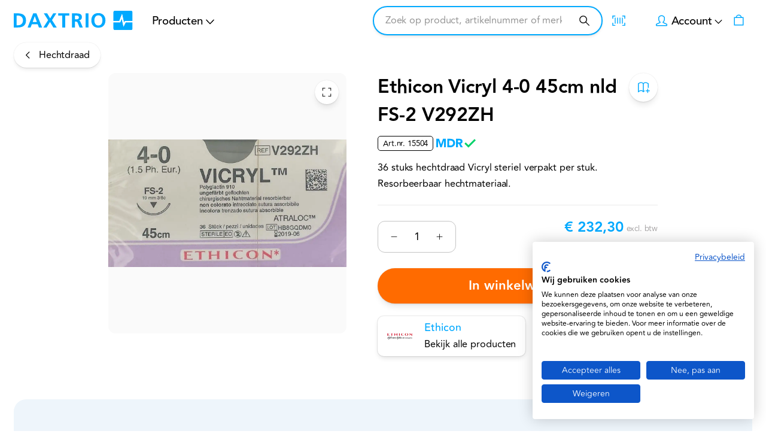

--- FILE ---
content_type: text/html; charset=utf-8
request_url: https://www.daxtrio.nl/p/ethicon-vicryl-4-0-45cm-nld-fs-2-v292zh
body_size: 65546
content:
<!DOCTYPE html><html lang="nl-daxtrio"><head><meta charSet="utf-8"/><meta name="theme-color" content="#ffffff"/><meta name="viewport" content="minimum-scale=1, initial-scale=1, width=device-width"/><meta name="application-name" content="Daxtrio Website"/><meta name="apple-mobile-web-app-capable" content="yes"/><meta name="apple-mobile-web-app-status-bar-style" content="default"/><meta name="apple-mobile-web-app-title" content="Daxtrio Website"/><meta name="format-detection" content="telephone=no"/><meta name="mobile-web-app-capable" content="yes"/><link rel="icon" href="/daxtrio/favicon.ico" sizes="any"/><link rel="icon" href="/daxtrio/favicon.svg" type="image/svg+xml"/><link rel="apple-touch-icon" href="/daxtrio/apple-touch-icon.png"/><link rel="manifest" href="/manifest.webmanifest"/><link rel="preload" as="image" href="https://www.daxtrio.nl/logos/daxtrio.svg"/><script type="application/ld+json">{"@context":"https://schema.org","@type":"Product","name":"Ethicon Vicryl 4-0 45cm nld FS-2 V292ZH","sku":"15504","image":["https://magento-prod.daxtrio.nl/media/catalog/product/cache/9977da98e49161c315872930c34a4acc/1/5/15504.jpg"],"category":"Hechtmateriaal","description":"Oplosbaar hechtdraad Vicryl 4/0, 45cm, FS2 naald. Verpakking &amp;agrave; 36 stuks. Verpakking &amp;agrave;&amp;nbsp;12 stuks. Vicryl&amp;reg; is het meest gebruikte synthetische resorbeerbare hechtmateriaal. Vicryl&amp;reg; hechtdraden zijn door de gevlochten structuur goed hanteerbaar en uitstekend te knopen. De speciale coating die het glijden van de draad door het weefsel vergemakkelijkt blijft ook na een aantal doorstekingen goed aan de draad gehecht, zodat de draad het weefsel soepelpasseert. Na 2 weken heeft Vicryl&amp;reg; nog 65% van de oorspronkelijke treksterkte; na 3 weken is dit nog 30% &amp;aacute; 40%. Na 30 dagen is geen treksterkte meer aanwezig. Daar de resorbtie geschiedt door hydrolyse treedt er slechts minimaleweefselreactie op. Vicryl&amp;reg; wordt tussen de 60-80 dagen volledig geresorbeerd. Vicryl&amp;reg; is met ethyleenoxide gesteriliseerd.","offers":{"@type":"AggregateOffer","itemCondition":"https://schema.org/NewCondition","offerCount":1,"priceCurrency":"EUR","highPrice":232.3,"lowPrice":232.3}}</script><title>Ethicon Vicryl 4-0 45cm nld FS-2 V292ZH</title><meta name="description" content="Ethicon Vicryl 4-0 45cm nld FS-2 V292ZH"/><meta property="og:description" content="Ethicon Vicryl 4-0 45cm nld FS-2 V292ZH"/><meta name="robots" content="all"/><link rel="canonical" href="https://www.daxtrio.nl/p/ethicon-vicryl-4-0-45cm-nld-fs-2-v292zh"/><meta property="og:title" content="Ethicon Vicryl 4-0 45cm nld FS-2 V292ZH"/><meta property="og:type" content="product"/><meta property="og:url" content="https://www.daxtrio.nl/p/ethicon-vicryl-4-0-45cm-nld-fs-2-v292zh"/><meta property="og:image" content="https://magento-prod.daxtrio.nl/media/catalog/product/cache/9977da98e49161c315872930c34a4acc/1/5/15504.jpg"/><meta property="product:retailer_part_no" content="15504"/><meta property="product:price:amount" content="232.3"/><meta property="product:sale_price:amount" content="232.3"/><meta property="product:price:currency" content="EUR"/><meta property="product:category" content="Hechtmateriaal"/><meta property="product:category" content="Hechtdraad"/><meta property="product:category" content="Merken"/><meta property="product:category" content="Ethicon"/><link rel="preload" as="image" media="(-webkit-min-device-pixel-ratio: 2.5)" imageSrcSet="/_next/image?url=https%3A%2F%2Fmagento-prod.daxtrio.nl%2Fmedia%2Fcatalog%2Fproduct%2Fcache%2F9977da98e49161c315872930c34a4acc%2F1%2F5%2F15504.jpg&amp;w=384&amp;q=52 576w, /_next/image?url=https%3A%2F%2Fmagento-prod.daxtrio.nl%2Fmedia%2Fcatalog%2Fproduct%2Fcache%2F9977da98e49161c315872930c34a4acc%2F1%2F5%2F15504.jpg&amp;w=640&amp;q=52 960w, /_next/image?url=https%3A%2F%2Fmagento-prod.daxtrio.nl%2Fmedia%2Fcatalog%2Fproduct%2Fcache%2F9977da98e49161c315872930c34a4acc%2F1%2F5%2F15504.jpg&amp;w=750&amp;q=52 1125w, /_next/image?url=https%3A%2F%2Fmagento-prod.daxtrio.nl%2Fmedia%2Fcatalog%2Fproduct%2Fcache%2F9977da98e49161c315872930c34a4acc%2F1%2F5%2F15504.jpg&amp;w=828&amp;q=52 1242w, /_next/image?url=https%3A%2F%2Fmagento-prod.daxtrio.nl%2Fmedia%2Fcatalog%2Fproduct%2Fcache%2F9977da98e49161c315872930c34a4acc%2F1%2F5%2F15504.jpg&amp;w=1080&amp;q=52 1620w, /_next/image?url=https%3A%2F%2Fmagento-prod.daxtrio.nl%2Fmedia%2Fcatalog%2Fproduct%2Fcache%2F9977da98e49161c315872930c34a4acc%2F1%2F5%2F15504.jpg&amp;w=1200&amp;q=52 1800w, /_next/image?url=https%3A%2F%2Fmagento-prod.daxtrio.nl%2Fmedia%2Fcatalog%2Fproduct%2Fcache%2F9977da98e49161c315872930c34a4acc%2F1%2F5%2F15504.jpg&amp;w=1920&amp;q=52 2880w, /_next/image?url=https%3A%2F%2Fmagento-prod.daxtrio.nl%2Fmedia%2Fcatalog%2Fproduct%2Fcache%2F9977da98e49161c315872930c34a4acc%2F1%2F5%2F15504.jpg&amp;w=2048&amp;q=52 3072w, /_next/image?url=https%3A%2F%2Fmagento-prod.daxtrio.nl%2Fmedia%2Fcatalog%2Fproduct%2Fcache%2F9977da98e49161c315872930c34a4acc%2F1%2F5%2F15504.jpg&amp;w=3840&amp;q=52 5760w, [data-uri] 1w" imageSizes="(min-width: 960px) 60vw, 100vw"/><link rel="preload" as="image" media="(-webkit-min-device-pixel-ratio: 1.5) and (-webkit-max-device-pixel-ratio: 2.49)" imageSrcSet="/_next/image?url=https%3A%2F%2Fmagento-prod.daxtrio.nl%2Fmedia%2Fcatalog%2Fproduct%2Fcache%2F9977da98e49161c315872930c34a4acc%2F1%2F5%2F15504.jpg&amp;w=384&amp;q=52 384w, /_next/image?url=https%3A%2F%2Fmagento-prod.daxtrio.nl%2Fmedia%2Fcatalog%2Fproduct%2Fcache%2F9977da98e49161c315872930c34a4acc%2F1%2F5%2F15504.jpg&amp;w=640&amp;q=52 640w, /_next/image?url=https%3A%2F%2Fmagento-prod.daxtrio.nl%2Fmedia%2Fcatalog%2Fproduct%2Fcache%2F9977da98e49161c315872930c34a4acc%2F1%2F5%2F15504.jpg&amp;w=750&amp;q=52 750w, /_next/image?url=https%3A%2F%2Fmagento-prod.daxtrio.nl%2Fmedia%2Fcatalog%2Fproduct%2Fcache%2F9977da98e49161c315872930c34a4acc%2F1%2F5%2F15504.jpg&amp;w=828&amp;q=52 828w, /_next/image?url=https%3A%2F%2Fmagento-prod.daxtrio.nl%2Fmedia%2Fcatalog%2Fproduct%2Fcache%2F9977da98e49161c315872930c34a4acc%2F1%2F5%2F15504.jpg&amp;w=1080&amp;q=52 1080w, /_next/image?url=https%3A%2F%2Fmagento-prod.daxtrio.nl%2Fmedia%2Fcatalog%2Fproduct%2Fcache%2F9977da98e49161c315872930c34a4acc%2F1%2F5%2F15504.jpg&amp;w=1200&amp;q=52 1200w, /_next/image?url=https%3A%2F%2Fmagento-prod.daxtrio.nl%2Fmedia%2Fcatalog%2Fproduct%2Fcache%2F9977da98e49161c315872930c34a4acc%2F1%2F5%2F15504.jpg&amp;w=1920&amp;q=52 1920w, /_next/image?url=https%3A%2F%2Fmagento-prod.daxtrio.nl%2Fmedia%2Fcatalog%2Fproduct%2Fcache%2F9977da98e49161c315872930c34a4acc%2F1%2F5%2F15504.jpg&amp;w=2048&amp;q=52 2048w, /_next/image?url=https%3A%2F%2Fmagento-prod.daxtrio.nl%2Fmedia%2Fcatalog%2Fproduct%2Fcache%2F9977da98e49161c315872930c34a4acc%2F1%2F5%2F15504.jpg&amp;w=3840&amp;q=52 3840w, [data-uri] 1w" imageSizes="(min-width: 960px) 60vw, 100vw"/><link rel="preload" as="image" media="(-webkit-max-device-pixel-ratio: 1.49)" imageSrcSet="/_next/image?url=https%3A%2F%2Fmagento-prod.daxtrio.nl%2Fmedia%2Fcatalog%2Fproduct%2Fcache%2F9977da98e49161c315872930c34a4acc%2F1%2F5%2F15504.jpg&amp;w=384&amp;q=52 192w, /_next/image?url=https%3A%2F%2Fmagento-prod.daxtrio.nl%2Fmedia%2Fcatalog%2Fproduct%2Fcache%2F9977da98e49161c315872930c34a4acc%2F1%2F5%2F15504.jpg&amp;w=640&amp;q=52 320w, /_next/image?url=https%3A%2F%2Fmagento-prod.daxtrio.nl%2Fmedia%2Fcatalog%2Fproduct%2Fcache%2F9977da98e49161c315872930c34a4acc%2F1%2F5%2F15504.jpg&amp;w=750&amp;q=52 375w, /_next/image?url=https%3A%2F%2Fmagento-prod.daxtrio.nl%2Fmedia%2Fcatalog%2Fproduct%2Fcache%2F9977da98e49161c315872930c34a4acc%2F1%2F5%2F15504.jpg&amp;w=828&amp;q=52 414w, /_next/image?url=https%3A%2F%2Fmagento-prod.daxtrio.nl%2Fmedia%2Fcatalog%2Fproduct%2Fcache%2F9977da98e49161c315872930c34a4acc%2F1%2F5%2F15504.jpg&amp;w=1080&amp;q=52 540w, /_next/image?url=https%3A%2F%2Fmagento-prod.daxtrio.nl%2Fmedia%2Fcatalog%2Fproduct%2Fcache%2F9977da98e49161c315872930c34a4acc%2F1%2F5%2F15504.jpg&amp;w=1200&amp;q=52 600w, /_next/image?url=https%3A%2F%2Fmagento-prod.daxtrio.nl%2Fmedia%2Fcatalog%2Fproduct%2Fcache%2F9977da98e49161c315872930c34a4acc%2F1%2F5%2F15504.jpg&amp;w=1920&amp;q=52 960w, /_next/image?url=https%3A%2F%2Fmagento-prod.daxtrio.nl%2Fmedia%2Fcatalog%2Fproduct%2Fcache%2F9977da98e49161c315872930c34a4acc%2F1%2F5%2F15504.jpg&amp;w=2048&amp;q=52 1024w, /_next/image?url=https%3A%2F%2Fmagento-prod.daxtrio.nl%2Fmedia%2Fcatalog%2Fproduct%2Fcache%2F9977da98e49161c315872930c34a4acc%2F1%2F5%2F15504.jpg&amp;w=3840&amp;q=52 1920w, [data-uri] 1w" imageSizes="(min-width: 960px) 60vw, 100vw"/><meta name="next-head-count" content="35"/><meta name="emotion-insertion-point" content=""/><script>
                // Listen to CookieFirst consent updates
                const consentHandler = (event) => {
                  const { advertising, performance, functional, necessary } = event.detail || {};

                  if (typeof gtag !== "function") {
                    return;
                  }

                  // Map CookieFirst categories to Google Consent Mode v2
                  gtag("consent", "update", {
                    "ad_storage": advertising ? "granted" : "denied",
                    "ad_user_data": advertising ? "granted" : "denied",
                    "ad_personalization": advertising ? "granted" : "denied",
                      
                    "analytics_storage": performance ? "granted" : "denied",
                      
                    "personalization_storage": functional ? "granted" : "denied",
                    "functionality_storage": functional ? "granted" : "denied",
                      
                    "security_storage": necessary ? "granted" : "denied"
                  });
                }

                window.addEventListener("cf_consent_loaded", consentHandler);
                window.addEventListener("cf_consent", consentHandler);
              </script><script src="https://consent.cookiefirst.com/sites/daxtrio.nl-0dd85fe5-099b-4b8d-9403-953135f17398/consent.js"></script><style data-emotion="mui-style-global 0"></style><style data-emotion="mui-style-global 150dmyf">html{-webkit-font-smoothing:antialiased;-moz-osx-font-smoothing:grayscale;box-sizing:border-box;-webkit-text-size-adjust:100%;}*,*::before,*::after{box-sizing:inherit;}strong,b{font-weight:700;}body{margin:0;color:#000000;font-size:14px;font-family:'__avenir_6a5ea2','__avenir_Fallback_6a5ea2';line-height:1.7;letter-spacing:-0.1px;font-weight:400;background-color:#ffffff;}@media (min-width: 600px ){body{font-size:15.15px;}}@media (min-width: 960px ){body{font-size:16.32px;}}@media (min-width: 1536px ){body{font-size:17.52px;}}@media (min-width: 1920px ){body{font-size:18px;}}@media print{body{background-color:#fff;}}body::backdrop{background-color:#ffffff;}body{overflow-y:scroll;}::selection{background:rgba(0, 169, 255, 0.6);}::-moz-selection{background:rgba(0, 169, 255, 0.6);}#__next{position:relative;}picture img{-webkit-filter:brightness(1.03);filter:brightness(1.03);will-change:filter;}.LayoutOverlayBase-overlay img{width:auto;max-width:100%;margin:0 auto;}</style><style data-emotion="mui-style-global animation-ozg7p2">@-webkit-keyframes animation-ozg7p2{0%{left:-35%;right:100%;}60%{left:100%;right:-90%;}100%{left:100%;right:-90%;}}@keyframes animation-ozg7p2{0%{left:-35%;right:100%;}60%{left:100%;right:-90%;}100%{left:100%;right:-90%;}}</style><style data-emotion="mui-style-global animation-19gglwu">@-webkit-keyframes animation-19gglwu{0%{left:-200%;right:100%;}60%{left:107%;right:-8%;}100%{left:107%;right:-8%;}}@keyframes animation-19gglwu{0%{left:-200%;right:100%;}60%{left:107%;right:-8%;}100%{left:107%;right:-8%;}}</style><style data-emotion="mui-style-global 1prfaxn">@-webkit-keyframes mui-auto-fill{from{display:block;}}@keyframes mui-auto-fill{from{display:block;}}@-webkit-keyframes mui-auto-fill-cancel{from{display:block;}}@keyframes mui-auto-fill-cancel{from{display:block;}}</style><style data-emotion="mui-style-global animation-c7515d">@-webkit-keyframes animation-c7515d{0%{opacity:1;}50%{opacity:0.4;}100%{opacity:1;}}@keyframes animation-c7515d{0%{opacity:1;}50%{opacity:0.4;}100%{opacity:1;}}</style><style data-emotion="mui-style-global v4fxgz">:root{--client-size-y:100vh;--client-size-x:100vw;}@supports(height: 100dvh){:root{--client-size-y:100dvh;--client-size-x:100dvw;}}</style><style data-emotion="mui-style 88lh5q 1bo0yg4 1bn8ko3 1m56a7x m7qz2k 1s0y08l tbs6cs v4lz8t iup7bk 3e05iz lgj0h8 hcn7f8 xs3zbt 1ugp3g0 13nl1du 31l7gp rx7wa0 1gck5ou lhf2nw j5d8oo 115hb7f 18jrm8v 1knkk9c fpqyx8 1r1ahux j2xwta n75bla 1obf64m 1u13ik5 bybpms d8y3v7 3d6kru 11nbd99 ul4pey s8umgp ksak9k 1x24khi 1l5yb4i z2qm8j erdpnz xkyrwc 1kqi0wh z3fojg obz91w 1d16cqs 1tsvksn 5y0d5r 3vtf34 e62ksy 4h67ma wv3hb5 1dbncjv 17ns0wp 1u13ac w5s7fz 132m47a 1odyiz8 171onha prrz9r 1oa5k6y 1cqs0kz bi664z 1qt1y9g 1wazpok 1yp6w05 igs3ac ihdtdm 8r62q9 1o10v7j 1lnxvj1 oxahag yl5axa 1ijqhid 9w3lat srb9nb 1r51no 1y4wigh fnmh8d 1a258hy 1br29gr 1384ulv 3ub6l5 1m3ma3c c3kmsm fnv7dg 1jukgw3 1dd10yf eg5f7l x8jt8e 6xugel vmjg4i 1iamsai 1e5eksg x3pwu1 1wfsji6 8j8c9r pe6pen 1j4s1n9 34s6du zcx8i9 69hwp3 gvu9dc 1056t7n 1jrjm7i 12cxw2y 20wwm0 gvap3q 1r0paa b8rsa5 1m92xtr 11lqbxm 1nurzog 10f926n ndrzjp 1vd3rcf 7cikjw 8kp2x5 awr0k6 1a0dm2b 1jv5vbt 19ko4e6 n03b9a 5k7eiq yeouz0 1lkywwv efmwf2 1046ep6 jxvm7s 1j78m2s 18gg2j3 rd5wg9 1yzzg85 9cwa8j 44f3e7 l4xv0e j7qwjs 2e9yg 11byw8r 178m00z h52r3a 1q0thn5 n2tql 12ottaa 5b3yj4 1onkjk4 z33uob 1hbmnas 12vwp6n wdhjqm a498yv gb0m77 1nojgtk 8t295v 1s5yvxt 49u9tu xqrwmv ks5vy4 1uaukoe 1n11r91 1v22uy 1fx8m19 zqnyw1 a0y2e3 hboir5 8atqhb b0bhsu 1ynwxft z1mhg5 em2nyv 1t3q1fu 1sez7lh 1ifh8yy">.mui-style-88lh5q{position:relative;overflow:hidden;display:block;height:4px;z-index:0;background-color:rgb(158, 222, 255);position:fixed;width:100%;top:0;height:3px;margin-bottom:-3px;z-index:1500;}@media print{.mui-style-88lh5q{-webkit-print-color-adjust:exact;color-adjust:exact;}}.mui-style-1bo0yg4{width:100%;position:absolute;left:0;bottom:0;top:0;-webkit-transition:-webkit-transform 0.2s linear;transition:transform 0.2s linear;transform-origin:left;background-color:#00A9FF;width:auto;-webkit-animation:animation-ozg7p2 2.1s cubic-bezier(0.65, 0.815, 0.735, 0.395) infinite;animation:animation-ozg7p2 2.1s cubic-bezier(0.65, 0.815, 0.735, 0.395) infinite;}.mui-style-1bn8ko3{width:100%;position:absolute;left:0;bottom:0;top:0;-webkit-transition:-webkit-transform 0.2s linear;transition:transform 0.2s linear;transform-origin:left;background-color:#00A9FF;width:auto;-webkit-animation:animation-19gglwu 2.1s cubic-bezier(0.165, 0.84, 0.44, 1) 1.15s infinite;animation:animation-19gglwu 2.1s cubic-bezier(0.165, 0.84, 0.44, 1) 1.15s infinite;}.mui-style-1m56a7x{position:fixed;top:0;left:0;-webkit-transform:translateX(-200vw);-moz-transform:translateX(-200vw);-ms-transform:translateX(-200vw);transform:translateX(-200vw);pointer-events:none;right:0;bottom:0;z-index:1200;}.mui-style-1m56a7x .LayoutOverlayBase-overlayPane{box-shadow:none;}.mui-style-m7qz2k{z-index:-1;position:fixed;display:-webkit-box;display:-webkit-flex;display:-ms-flexbox;display:flex;-webkit-align-items:center;-webkit-box-align:center;-ms-flex-align:center;align-items:center;-webkit-box-pack:center;-ms-flex-pack:center;-webkit-justify-content:center;justify-content:center;right:0;bottom:0;top:0;left:0;background-color:rgba(0, 0, 0, 0.2);-webkit-tap-highlight-color:transparent;will-change:opacity;}.mui-style-1s0y08l{overscroll-behavior:contain;display:grid;height:var(--client-size-y);z-index:1200;}.mui-style-1s0y08l.grid *{-webkit-user-select:none;-moz-user-select:none;-ms-user-select:none;user-select:none;user-drag:none;-webkit-user-drag:none;}@media (max-width:959.95px){.mui-style-1s0y08l.smSnapDirNone{overflow:hidden;overscroll-behavior:auto;}}@media (max-width:959.95px){.mui-style-1s0y08l.smSnapDirBlock{overflow-y:auto;overflow-x:hidden;overscroll-behavior-block:contain;}}@media (max-width:959.95px){.mui-style-1s0y08l.smSnapDirInline{overflow-x:auto;overflow-y:hidden;overscroll-behavior-inline:contain;}}@media (max-width:959.95px){.mui-style-1s0y08l.smSnapDirBoth{overflow:auto;overscroll-behavior:contain;}}@media (min-width:960px){.mui-style-1s0y08l.mdSnapDirNone{overflow:hidden;overscroll-behavior:auto;}}@media (min-width:960px){.mui-style-1s0y08l.mdSnapDirBlock{overflow-y:auto;overflow-x:hidden;overscroll-behavior-block:contain;}}@media (min-width:960px){.mui-style-1s0y08l.mdSnapDirInline{overflow-x:auto;overflow-y:hidden;overscroll-behavior-inline:contain;}}@media (min-width:960px){.mui-style-1s0y08l.mdSnapDirBoth{overflow:auto;overscroll-behavior:contain;}}@media (max-width:959.95px){.mui-style-1s0y08l.smGridDirBlock{display:grid;grid-auto-flow:row;grid-auto-columns:40%;}.mui-style-1s0y08l.smGridDirBlock>*{scroll-snap-align:center center;scroll-snap-stop:normal;}}@media (max-width:959.95px){.mui-style-1s0y08l.smGridDirInline{display:grid;grid-auto-flow:column;grid-auto-rows:40%;grid-template-rows:auto;}.mui-style-1s0y08l.smGridDirInline>*{scroll-snap-align:center center;scroll-snap-stop:normal;}}@media (min-width:960px){.mui-style-1s0y08l.mdGridDirBlock{display:grid;grid-auto-flow:row;grid-auto-columns:40%;}.mui-style-1s0y08l.mdGridDirBlock>*{scroll-snap-align:center center;scroll-snap-stop:normal;}}@media (min-width:960px){.mui-style-1s0y08l.mdGridDirInline{display:grid;grid-auto-flow:column;grid-auto-rows:40%;grid-template-rows:auto;}.mui-style-1s0y08l.mdGridDirInline>*{scroll-snap-align:center center;scroll-snap-stop:normal;}}.mui-style-1s0y08l.canGrab{cursor:-webkit-grab;cursor:grab;}@media (min-width:960px){.mui-style-1s0y08l.isSnap{scroll-snap-type:inline mandatory;}}@media (max-width:959.95px){.mui-style-1s0y08l.isSnap{scroll-snap-type:inline mandatory;}}.mui-style-1s0y08l:not(.isSnap){will-change:scroll-position;}.mui-style-1s0y08l.isPanning{cursor:-webkit-grabbing!important;cursor:grabbing!important;}.mui-style-1s0y08l.isPanning>*{pointer-events:none;}.mui-style-1s0y08l.hideScrollbar{scrollbar-width:none;}.mui-style-1s0y08l.hideScrollbar::-webkit-scrollbar{display:none;}@media (min-width:960px){.mui-style-1s0y08l.variantMdLeft{grid-template:"overlay beforeOverlay";border-top-right-radius:16px;border-bottom-right-radius:16px;}.mui-style-1s0y08l.variantMdRight{grid-template:"beforeOverlay overlay";border-top-left-radius:16px;border-bottom-left-radius:16px;}@media (min-width:960px){.mui-style-1s0y08l.variantMdBottom{grid-template:"beforeOverlay" "overlay";height:var(--client-size-y);}}}.mui-style-1s0y08l.canGrab{cursor:default;}.mui-style-1s0y08l.mdSnapDirInline{overflow:hidden;}@media (max-width:959.95px){.mui-style-1s0y08l.variantSmLeft,.mui-style-1s0y08l.variantSmRight{overscroll-behavior-x:none;}.mui-style-1s0y08l.variantSmLeft{grid-template:"overlay beforeOverlay";border-top-right-radius:12px;border-bottom-right-radius:12px;}.mui-style-1s0y08l.variantSmRight{grid-template:"beforeOverlay overlay";border-top-left-radius:12px;border-bottom-left-radius:12px;}.mui-style-1s0y08l.variantSmBottom{overscroll-behavior-y:none;grid-template:"beforeOverlay" "overlay";height:calc(var(--client-size-y) - 1px);}.mui-style-1s0y08l.variantSmBottom::after{content:"";display:block;position:absolute;width:100%;height:1px;top:calc(100% - 1px);left:0;background:#ffffff;}}.mui-style-1s0y08l .LayoutOverlayBase-overlayPane{min-width:max(189px, min((19vw + 5px), 370px));}.mui-style-tbs6cs{grid-area:beforeOverlay;scroll-snap-align:start;display:grid;-webkit-align-content:end;-ms-flex-line-pack:end;align-content:end;}@media (min-width:960px){.mui-style-tbs6cs.variantMdLeft,.mui-style-tbs6cs.variantMdRight{width:var(--client-size-x);}.mui-style-tbs6cs.variantMdBottom{height:var(--client-size-y);}}@media (max-width:959.95px){.mui-style-tbs6cs.variantSmLeft,.mui-style-tbs6cs.variantSmRight{width:var(--client-size-x);}.mui-style-tbs6cs.variantSmBottom{height:var(--client-size-y);}}.mui-style-v4lz8t{display:grid;grid-area:overlay;scroll-snap-stop:always;pointer-events:none;}@media (min-width:960px){.mui-style-v4lz8t{-webkit-box-pack:start;-ms-flex-pack:start;-webkit-justify-content:start;justify-content:start;-webkit-align-items:start;-webkit-box-align:start;-ms-flex-align:start;align-items:start;}.mui-style-v4lz8t.variantMdBottom{display:grid;}.mui-style-v4lz8t.sizeMdFloating{padding:max(10px, min((5.71px + 1.34vw), 40px)) max(10px, min((5.71px + 1.34vw), 40px));}.mui-style-v4lz8t.sizeMdFloating.variantMdBottom{margin-top:calc(max(10px, min((5.71px + 1.34vw), 40px)) * -1);}}.mui-style-v4lz8t.variantMdBottom,.mui-style-v4lz8t.variantMdRight{scroll-snap-align:end;}.mui-style-v4lz8t.variantMdLeft{scroll-snap-align:start;}@media (max-width:959.95px){.mui-style-v4lz8t{-webkit-box-pack:start;-ms-flex-pack:start;-webkit-justify-content:start;justify-content:start;-webkit-align-items:start;-webkit-box-align:start;-ms-flex-align:start;align-items:start;}.mui-style-v4lz8t.sizeSmFloating{padding:max(10px, min((5.71px + 1.34vw), 40px)) max(10px, min((5.71px + 1.34vw), 40px));}}.mui-style-iup7bk{pointer-events:auto;}@media (min-width:960px){.mui-style-iup7bk{min-width:1px;overflow-y:auto;overflow-x:hidden;overscroll-behavior:contain;}.mui-style-iup7bk.variantMdBottom.sizeMdFloating:not(.justifyMdStretch){width:0%;}.mui-style-iup7bk.variantMdBottom{max-height:calc(var(--client-size-y) - calc(max(46px, min((38.29px + 2.41vw), 100px)) * 0.5));padding-top:calc(max(46px, min((38.29px + 2.41vw), 100px)) * 0.5);box-sizing:border-box;border-top-left-radius:16px;border-top-right-radius:16px;}.mui-style-iup7bk.variantMdBottom.sizeMdFloating{padding-top:0px;max-height:calc(var(--client-size-y) - (max(10px, min((5.71px + 1.34vw), 40px)) * 2));box-shadow:0px 0px 1.5px hsl(0deg 0% 0% / 0.15),0px 0.5px 0.6px hsl(0deg 0% 0% / 0.05),0px 3.9px 5px -0.4px hsl(0deg 0% 0% / 0.07),0px 8.1px 10.3px -0.7px hsl(0deg 0% 0% / 0.08),0px 15.8px 20.1px -1.1px hsl(0deg 0% 0% / 0.1),0px 30px 38.3px -1.5px hsl(0deg 0% 0% / 0.11);}.mui-style-iup7bk.variantMdBottom.sizeMdMinimal{max-height:var(--client-size-y);border-radius:0;}.mui-style-iup7bk.variantMdBottom.sizeMdFull{height:var(--client-size-y);max-height:none;border-radius:0;}.mui-style-iup7bk.variantMdLeft,.mui-style-iup7bk.variantMdRight{width:-webkit-max-content;width:-moz-max-content;width:max-content;box-shadow:0px 0px 1.5px hsl(0deg 0% 0% / 0.15),0px 0.5px 0.6px hsl(0deg 0% 0% / 0.05),0px 3.9px 5px -0.4px hsl(0deg 0% 0% / 0.07),0px 8.1px 10.3px -0.7px hsl(0deg 0% 0% / 0.08),0px 15.8px 20.1px -1.1px hsl(0deg 0% 0% / 0.1),0px 30px 38.3px -1.5px hsl(0deg 0% 0% / 0.11);max-height:var(--client-size-y);}.mui-style-iup7bk.variantMdLeft.sizeMdFull,.mui-style-iup7bk.variantMdRight.sizeMdFull{height:var(--client-size-y);}.mui-style-iup7bk.variantMdLeft.sizeMdFloating,.mui-style-iup7bk.variantMdRight.sizeMdFloating{max-height:calc(var(--client-size-y) - (max(10px, min((5.71px + 1.34vw), 40px)) * 2));}.mui-style-iup7bk.sizeMdFloating{border-radius:16px;}}@media (max-width:959.95px){.mui-style-iup7bk{min-width:80vw;overflow-y:auto;}.mui-style-iup7bk:not(.sizeSmFull){width:auto;}.mui-style-iup7bk.variantSmBottom{max-height:calc(var(--client-size-y) - calc(46px * 0.5));padding-top:calc(46px * 0.5);box-sizing:border-box;border-top-left-radius:12px;border-top-right-radius:12px;}.mui-style-iup7bk.variantSmBottom.sizeSmFloating{padding-top:0px;max-height:calc(var(--client-size-y) - (max(10px, min((5.71px + 1.34vw), 40px)) * 2));}.mui-style-iup7bk.variantSmBottom.sizeSmMinimal{max-height:var(--client-size-y);border-radius:0;}.mui-style-iup7bk.variantSmBottom.sizeSmFull{height:var(--client-size-y);max-height:none;border-radius:0;}.mui-style-iup7bk.variantSmLeft,.mui-style-iup7bk.variantSmRight{overscroll-behavior-y:none;width:-webkit-max-content;width:-moz-max-content;width:max-content;box-shadow:0px 0px 1.5px hsl(0deg 0% 0% / 0.15),0px 0.5px 0.6px hsl(0deg 0% 0% / 0.05),0px 3.9px 5px -0.4px hsl(0deg 0% 0% / 0.07),0px 8.1px 10.3px -0.7px hsl(0deg 0% 0% / 0.08),0px 15.8px 20.1px -1.1px hsl(0deg 0% 0% / 0.1),0px 30px 38.3px -1.5px hsl(0deg 0% 0% / 0.11);max-height:var(--client-size-y);}.mui-style-iup7bk.variantSmLeft.sizeSmFull,.mui-style-iup7bk.variantSmRight.sizeSmFull{height:var(--client-size-y);}.mui-style-iup7bk.variantSmLeft.sizeSmFloating,.mui-style-iup7bk.variantSmRight.sizeSmFloating{max-height:calc(var(--client-size-y) - (max(10px, min((5.71px + 1.34vw), 40px)) * 2));}.mui-style-iup7bk.sizeSmFloating{border-radius:12px;}}.mui-style-3e05iz{background-color:#ffffff;padding-bottom:0.1px;}@media (min-width:960px){.mui-style-3e05iz{min-height:100%;}.mui-style-3e05iz.variantMdBottom{border-top-left-radius:16px;border-top-right-radius:16px;}.mui-style-3e05iz.sizeMdFull{min-height:var(--client-size-y);}.mui-style-3e05iz.sizeMdFull.variantMdBottom{min-height:100%;}}@media (max-width:959.95px){.mui-style-3e05iz{min-height:100%;}.mui-style-3e05iz.variantSmBottom{border-top-left-radius:12px;border-top-right-radius:12px;}.mui-style-3e05iz.sizeSmFull{min-height:var(--client-size-y);}.mui-style-3e05iz.sizeSmFull.variantSmBottom{min-height:100%;}}.mui-style-lgj0h8{display:grid;}.mui-style-hcn7f8{top:0;position:-webkit-sticky;position:sticky;z-index:1;}@media (min-width:0px){.mui-style-hcn7f8{height:46px;}}@media (min-width:960px){.mui-style-hcn7f8{height:80px;}}.mui-style-xs3zbt{position:absolute;left:0;width:100%;background-color:#ffffff;box-shadow:0px 0px 1.5px hsl(0deg 0% 0% / 0.15),0px 0.5px 0.6px hsl(0deg 0% 0% / 0.06),0px 1.4px 1.8px -1.5px hsl(0deg 0% 0% / 0.09);height:46px;border-top-left-radius:12px;border-top-right-radius:12px;opacity:0;-webkit-transition:opacity 150ms;transition:opacity 150ms;}@media (min-width:960px){.mui-style-xs3zbt{height:80px;}}.mui-style-xs3zbt.sizeSmall{height:46px;}@media (max-width:959.95px){.mui-style-xs3zbt.floatingSm{display:none;}}@media (min-width:960px){.mui-style-xs3zbt.floatingMd{display:none;}}.mui-style-xs3zbt.scrolled{opacity:1;}.mui-style-xs3zbt.divider{box-shadow:unset;}.mui-style-1ugp3g0{position:absolute;left:0;width:100%;display:grid;grid-template-areas:"left center right";grid-template-columns:1fr auto 1fr;-webkit-align-items:center;-webkit-box-align:center;-ms-flex-align:center;align-items:center;gap:max(10px, min((5.71px + 1.34vw), 40px));height:46px;padding-left:max(10px, min((5.71px + 1.34vw), 40px));padding-right:max(10px, min((5.71px + 1.34vw), 40px));}@media (min-width:960px){.mui-style-1ugp3g0{height:80px;}}.mui-style-1ugp3g0.sizeSmall{height:46px;padding-left:16px;padding-right:16px;}@media (min-width:960px){.mui-style-1ugp3g0.sizeSmall{padding-left:16px;padding-right:16px;}}@media (max-width:959.95px){.mui-style-1ugp3g0.floatingSm{padding-left:max(10px, min((5.71px + 1.34vw), 40px));padding-right:max(10px, min((5.71px + 1.34vw), 40px));background:none;pointer-events:none;}}@media (min-width:960px){.mui-style-1ugp3g0.floatingMd{padding-left:max(10px, min((5.71px + 1.34vw), 40px));padding-right:max(10px, min((5.71px + 1.34vw), 40px));background:none;pointer-events:none;}}.mui-style-13nl1du{display:grid;grid-auto-flow:column;gap:max(14px, min((11.71px + 0.71vw), 30px));grid-area:center;-webkit-box-pack:start;-ms-flex-pack:start;-webkit-justify-content:start;justify-content:start;overflow:hidden;justify-self:center;-webkit-transition:opacity 150ms;transition:opacity 150ms;opacity:0;}.mui-style-13nl1du.scrolled{opacity:1;}.mui-style-13nl1du.scrolled>*{pointer-events:all;}@media (max-width:959.95px){.mui-style-13nl1du.floatingSm{display:none;}}@media (min-width:960px){.mui-style-13nl1du.floatingMd{display:none;}}.mui-style-31l7gp{min-width:0;}.mui-style-rx7wa0{display:-webkit-box;display:-webkit-flex;display:-ms-flexbox;display:flex;-webkit-align-items:center;-webkit-box-align:center;-ms-flex-align:center;align-items:center;-webkit-box-pack:center;-ms-flex-pack:center;-webkit-justify-content:center;justify-content:center;gap:6px;-webkit-box-flex-flow:unset;-webkit-flex-flow:unset;-ms-flex-flow:unset;flex-flow:unset;}@media (min-width:960px){.mui-style-rx7wa0{-webkit-box-flex-flow:column;-webkit-flex-flow:column;-ms-flex-flow:column;flex-flow:column;}}.mui-style-rx7wa0.sizeSmall{-webkit-box-flex-flow:unset;-webkit-flex-flow:unset;-ms-flex-flow:unset;flex-flow:unset;overflow:hidden;}.mui-style-rx7wa0.sizeSmall svg{width:max(24px, min((23.43px + 0.18vw), 28px));height:max(24px, min((23.43px + 0.18vw), 28px));stroke-width:1.4;}.mui-style-rx7wa0.sizeSmall>*{overflow:hidden;white-space:nowrap;text-overflow:ellipsis;}.mui-style-rx7wa0.gutterTop{margin-top:max(32px, min((25.14px + 2.14vw), 80px));}.mui-style-rx7wa0.gutterBottom{margin-bottom:max(32px, min((25.14px + 2.14vw), 80px));}.mui-style-1gck5ou{margin:0;font-size:17px;font-family:'__avenir_6a5ea2','__avenir_Fallback_6a5ea2';font-weight:600;line-height:1.6;}@media (min-width: 600px ){.mui-style-1gck5ou{font-size:17.86px;}}@media (min-width: 960px ){.mui-style-1gck5ou{font-size:18.74px;}}@media (min-width: 1536px ){.mui-style-1gck5ou{font-size:19.64px;}}@media (min-width: 1920px ){.mui-style-1gck5ou{font-size:20px;}}.mui-style-lhf2nw{display:grid;grid-auto-flow:column;gap:max(14px, min((11.71px + 0.71vw), 30px));grid-area:right;-webkit-box-pack:end;-ms-flex-pack:end;-webkit-justify-content:end;justify-content:end;}.mui-style-lhf2nw>*{pointer-events:all;width:-webkit-min-content;width:-moz-min-content;width:min-content;}.mui-style-j5d8oo{display:-webkit-inline-box;display:-webkit-inline-flex;display:-ms-inline-flexbox;display:inline-flex;-webkit-align-items:center;-webkit-box-align:center;-ms-flex-align:center;align-items:center;-webkit-box-pack:center;-ms-flex-pack:center;-webkit-justify-content:center;justify-content:center;position:relative;box-sizing:border-box;-webkit-tap-highlight-color:transparent;background-color:transparent;outline:0;border:0;margin:0;border-radius:0;padding:0;cursor:pointer;-webkit-user-select:none;-moz-user-select:none;-ms-user-select:none;user-select:none;vertical-align:middle;-moz-appearance:none;-webkit-appearance:none;-webkit-text-decoration:none;text-decoration:none;color:inherit;font-family:'__avenir_6a5ea2','__avenir_Fallback_6a5ea2',-apple-system,BlinkMacSystemFont,Segoe UI,Helvetica,Arial,sans-serif,Apple Color Emoji,Segoe UI Emoji;font-weight:500;font-size:0.875rem;line-height:1.75;text-transform:uppercase;min-height:36px;-webkit-transition:background-color 250ms cubic-bezier(0.4, 0, 0.2, 1) 0ms,box-shadow 250ms cubic-bezier(0.4, 0, 0.2, 1) 0ms,border-color 250ms cubic-bezier(0.4, 0, 0.2, 1) 0ms;transition:background-color 250ms cubic-bezier(0.4, 0, 0.2, 1) 0ms,box-shadow 250ms cubic-bezier(0.4, 0, 0.2, 1) 0ms,border-color 250ms cubic-bezier(0.4, 0, 0.2, 1) 0ms;border-radius:50%;padding:0;min-width:0;width:56px;height:56px;z-index:1050;box-shadow:0px 0px 1.5px hsl(0deg 0% 0% / 0.15),0px 0.5px 0.6px hsl(0deg 0% 0% / 0.04),0px 2.3px 2.9px -0.7px hsl(0deg 0% 0% / 0.06),0px 7.6px 9.7px -1.5px hsl(0deg 0% 0% / 0.08);color:inherit;background-color:#e0e0e0;z-index:90;background-color:inherit;box-shadow:none;width:max(40px, min((38px + 0.63vw), 54px));height:max(40px, min((38px + 0.63vw), 54px));box-shadow:none;margin-top:calc((max(40px, min((38px + 0.63vw), 54px)) - max(24px, min((23.71px + 0.09vw), 26px))) * -0.5);margin-bottom:calc((max(40px, min((38px + 0.63vw), 54px)) - max(24px, min((23.71px + 0.09vw), 26px))) * -0.5);}.mui-style-j5d8oo::-moz-focus-inner{border-style:none;}.mui-style-j5d8oo.Mui-disabled{pointer-events:none;cursor:default;}@media print{.mui-style-j5d8oo{-webkit-print-color-adjust:exact;color-adjust:exact;}}.mui-style-j5d8oo:active{box-shadow:0px 0px 1.5px hsl(0deg 0% 0% / 0.15),0px 0.5px 0.6px hsl(0deg 0% 0% / 0.06),0px 4.2px 5.4px -0.7px hsl(0deg 0% 0% / 0.09),0px 15px 19.1px -1.5px hsl(0deg 0% 0% / 0.11);}.mui-style-j5d8oo:hover{background-color:#f5f5f5;-webkit-text-decoration:none;text-decoration:none;}@media (hover: none){.mui-style-j5d8oo:hover{background-color:#e0e0e0;}}.mui-style-j5d8oo.Mui-focusVisible{box-shadow:0px 0px 1.5px hsl(0deg 0% 0% / 0.15),0px 0.5px 0.6px hsl(0deg 0% 0% / 0.04),0px 2.3px 2.9px -0.7px hsl(0deg 0% 0% / 0.06),0px 7.6px 9.7px -1.5px hsl(0deg 0% 0% / 0.08);}.mui-style-j5d8oo.Mui-disabled{color:rgba(0, 0, 0, 0.26);box-shadow:none;background-color:rgba(0, 0, 0, 0.12);}.mui-style-j5d8oo.MuiFab-default{background-color:#ffffff;color:#000000;}.mui-style-j5d8oo.MuiFab-default:hover{background-color:#ffffff;}.mui-style-j5d8oo:hover,.mui-style-j5d8oo:focus{background-color:inherit;}.mui-style-115hb7f{-webkit-user-select:none;-moz-user-select:none;-ms-user-select:none;user-select:none;width:1em;height:1em;display:inline-block;stroke-linecap:square;stroke-linejoin:miter;stroke-miterlimit:4;fill:none;stroke:currentColor;font-size:1.3em;stroke-width:calc(1.4px - ((1em - 28px) / (148 - 28) * (1.4 - 0.8)));}.mui-style-115hb7f.sizeXs{font-size:max(11px, min((10.86px + 0.04vw), 12px));}.mui-style-115hb7f.sizeSmall{font-size:max(12px, min((11.57px + 0.13vw), 15px));}.mui-style-115hb7f.sizeMedium{font-size:max(22px, min((21.86px + 0.04vw), 23px));}.mui-style-115hb7f.sizeLarge{font-size:max(24px, min((23.71px + 0.09vw), 26px));}.mui-style-115hb7f.sizeXl{font-size:max(38px, min((34.57px + 1.07vw), 62px));}.mui-style-115hb7f.sizeXxl{font-size:max(96px, min((88.57px + 2.32vw), 148px));}.mui-style-115hb7f.fillIcon{fill:currentColor;stroke:none;}.mui-style-18jrm8v{display:grid;-webkit-align-items:start;-webkit-box-align:start;-ms-flex-align:start;align-items:start;-webkit-box-pack:end;-ms-flex-pack:end;-webkit-justify-content:end;justify-content:end;}@media (min-width:960px){.mui-style-18jrm8v .NavigationItem-item{width:max(189px, min((19vw + 5px), 370px));}}@media (max-width:959.95px){.mui-style-18jrm8v{width:70vw;min-width:200px;overflow:hidden;scroll-snap-type:x mandatory;}.mui-style-18jrm8v .NavigationItem-item{width:calc(70vw - (max(18px, min((13.43px + 1.43vw), 50px)) * 2));min-width:calc(200px - (max(18px, min((13.43px + 1.43vw), 50px)) * 2));}}.mui-style-1knkk9c{padding-top:max(18px, min((13.43px + 1.43vw), 50px));padding-bottom:max(18px, min((13.43px + 1.43vw), 50px));display:grid;grid-auto-flow:column;scroll-snap-align:end;}.mui-style-1knkk9c>ul>li>a span,.mui-style-1knkk9c>ul>li>[role=button] span{font-size:25px;font-family:'__avenir_6a5ea2','__avenir_Fallback_6a5ea2';font-weight:700;line-height:1.5;}@media (min-width: 600px ){.mui-style-1knkk9c>ul>li>a span,.mui-style-1knkk9c>ul>li>[role=button] span{font-size:28.45px;}}@media (min-width: 960px ){.mui-style-1knkk9c>ul>li>a span,.mui-style-1knkk9c>ul>li>[role=button] span{font-size:31.96px;}}@media (min-width: 1536px ){.mui-style-1knkk9c>ul>li>a span,.mui-style-1knkk9c>ul>li>[role=button] span{font-size:35.56px;}}@media (min-width: 1920px ){.mui-style-1knkk9c>ul>li>a span,.mui-style-1knkk9c>ul>li>[role=button] span{font-size:37px;}}.mui-style-1knkk9c .NavigationItem-item{margin-left:max(18px, min((13.43px + 1.43vw), 50px));margin-right:max(18px, min((13.43px + 1.43vw), 50px));white-space:nowrap;}.mui-style-1knkk9c .Navigation-column:first-of-type{box-shadow:none;}.mui-style-1knkk9c>ul>li>a span,.mui-style-1knkk9c>ul>li>[role=button] span{font-size:19px;font-family:'__avenir_6a5ea2','__avenir_Fallback_6a5ea2';font-weight:700;line-height:normal;}@media (min-width: 600px ){.mui-style-1knkk9c>ul>li>a span,.mui-style-1knkk9c>ul>li>[role=button] span{font-size:19.86px;}}@media (min-width: 960px ){.mui-style-1knkk9c>ul>li>a span,.mui-style-1knkk9c>ul>li>[role=button] span{font-size:20.74px;}}@media (min-width: 1536px ){.mui-style-1knkk9c>ul>li>a span,.mui-style-1knkk9c>ul>li>[role=button] span{font-size:21.64px;}}@media (min-width: 1920px ){.mui-style-1knkk9c>ul>li>a span,.mui-style-1knkk9c>ul>li>[role=button] span{font-size:22px;}}.mui-style-1knkk9c .NavigationItem-li .NavigationItem-item .MuiListItemText-root>.MuiTypography-root{font-size:16px;}.mui-style-fpqyx8{display:block;position:absolute;left:-10000px;top:-10000px;}.mui-style-fpqyx8.selected{display:contents;}.mui-style-1r1ahux{display:contents;display:none;}.mui-style-j2xwta{display:-webkit-inline-box;display:-webkit-inline-flex;display:-ms-inline-flexbox;display:inline-flex;-webkit-align-items:center;-webkit-box-align:center;-ms-flex-align:center;align-items:center;-webkit-box-pack:center;-ms-flex-pack:center;-webkit-justify-content:center;justify-content:center;position:relative;box-sizing:border-box;-webkit-tap-highlight-color:transparent;background-color:transparent;outline:0;border:0;margin:0;border-radius:0;padding:0;cursor:pointer;-webkit-user-select:none;-moz-user-select:none;-ms-user-select:none;user-select:none;vertical-align:middle;-moz-appearance:none;-webkit-appearance:none;-webkit-text-decoration:none;text-decoration:none;color:inherit;display:-webkit-box;display:-webkit-flex;display:-ms-flexbox;display:flex;-webkit-box-flex:1;-webkit-flex-grow:1;-ms-flex-positive:1;flex-grow:1;-webkit-box-pack:start;-ms-flex-pack:start;-webkit-justify-content:flex-start;justify-content:flex-start;-webkit-align-items:center;-webkit-box-align:center;-ms-flex-align:center;align-items:center;position:relative;-webkit-text-decoration:none;text-decoration:none;min-width:0;box-sizing:border-box;text-align:left;padding-top:8px;padding-bottom:8px;-webkit-transition:background-color 150ms cubic-bezier(0.4, 0, 0.2, 1) 0ms;transition:background-color 150ms cubic-bezier(0.4, 0, 0.2, 1) 0ms;padding-left:16px;padding-right:16px;grid-row-start:1;grid-column-start:0;gap:max(10px, min((9.14px + 0.27vw), 16px));}.mui-style-j2xwta::-moz-focus-inner{border-style:none;}.mui-style-j2xwta.Mui-disabled{pointer-events:none;cursor:default;}@media print{.mui-style-j2xwta{-webkit-print-color-adjust:exact;color-adjust:exact;}}.mui-style-j2xwta:hover{-webkit-text-decoration:none;text-decoration:none;background-color:rgba(0, 0, 0, 0.04);}@media (hover: none){.mui-style-j2xwta:hover{background-color:transparent;}}.mui-style-j2xwta.Mui-selected{background-color:rgba(0, 169, 255, 0.08);}.mui-style-j2xwta.Mui-selected.Mui-focusVisible{background-color:rgba(0, 169, 255, 0.2);}.mui-style-j2xwta.Mui-selected:hover{background-color:rgba(0, 169, 255, 0.2);}@media (hover: none){.mui-style-j2xwta.Mui-selected:hover{background-color:rgba(0, 169, 255, 0.08);}}.mui-style-j2xwta.Mui-focusVisible{background-color:rgba(0, 0, 0, 0.12);}.mui-style-j2xwta.Mui-disabled{opacity:0.38;}.mui-style-n75bla{white-space:nowrap;overflow-x:hidden;text-overflow:ellipsis;}.mui-style-1obf64m{display:contents;}.mui-style-1u13ik5{display:-webkit-inline-box;display:-webkit-inline-flex;display:-ms-inline-flexbox;display:inline-flex;-webkit-align-items:center;-webkit-box-align:center;-ms-flex-align:center;align-items:center;-webkit-box-pack:center;-ms-flex-pack:center;-webkit-justify-content:center;justify-content:center;position:relative;box-sizing:border-box;-webkit-tap-highlight-color:transparent;background-color:transparent;outline:0;border:0;margin:0;border-radius:0;padding:0;cursor:pointer;-webkit-user-select:none;-moz-user-select:none;-ms-user-select:none;user-select:none;vertical-align:middle;-moz-appearance:none;-webkit-appearance:none;-webkit-text-decoration:none;text-decoration:none;color:inherit;display:-webkit-box;display:-webkit-flex;display:-ms-flexbox;display:flex;-webkit-box-flex:1;-webkit-flex-grow:1;-ms-flex-positive:1;flex-grow:1;-webkit-box-pack:start;-ms-flex-pack:start;-webkit-justify-content:flex-start;justify-content:flex-start;-webkit-align-items:center;-webkit-box-align:center;-ms-flex-align:center;align-items:center;position:relative;-webkit-text-decoration:none;text-decoration:none;min-width:0;box-sizing:border-box;text-align:left;padding-top:8px;padding-bottom:8px;-webkit-transition:background-color 150ms cubic-bezier(0.4, 0, 0.2, 1) 0ms;transition:background-color 150ms cubic-bezier(0.4, 0, 0.2, 1) 0ms;padding-left:16px;padding-right:16px;grid-row-start:2;grid-column-start:0;gap:max(10px, min((9.14px + 0.27vw), 16px));display:none;}.mui-style-1u13ik5::-moz-focus-inner{border-style:none;}.mui-style-1u13ik5.Mui-disabled{pointer-events:none;cursor:default;}@media print{.mui-style-1u13ik5{-webkit-print-color-adjust:exact;color-adjust:exact;}}.mui-style-1u13ik5:hover{-webkit-text-decoration:none;text-decoration:none;background-color:rgba(0, 0, 0, 0.04);}@media (hover: none){.mui-style-1u13ik5:hover{background-color:transparent;}}.mui-style-1u13ik5.Mui-selected{background-color:rgba(0, 169, 255, 0.08);}.mui-style-1u13ik5.Mui-selected.Mui-focusVisible{background-color:rgba(0, 169, 255, 0.2);}.mui-style-1u13ik5.Mui-selected:hover{background-color:rgba(0, 169, 255, 0.2);}@media (hover: none){.mui-style-1u13ik5.Mui-selected:hover{background-color:rgba(0, 169, 255, 0.08);}}.mui-style-1u13ik5.Mui-focusVisible{background-color:rgba(0, 0, 0, 0.12);}.mui-style-1u13ik5.Mui-disabled{opacity:0.38;}.mui-style-1u13ik5.Mui-disabled{opacity:1;background:rgba(0, 0, 0, 0.025);}.mui-style-1u13ik5.Mui-disabled{cursor:pointer;pointer-events:auto;}.mui-style-bybpms{white-space:nowrap;overflow-x:hidden;text-overflow:ellipsis;-webkit-box-flex:1;-webkit-flex-grow:1;-ms-flex-positive:1;flex-grow:1;}.mui-style-d8y3v7{-webkit-user-select:none;-moz-user-select:none;-ms-user-select:none;user-select:none;width:1em;height:1em;display:inline-block;stroke-linecap:square;stroke-linejoin:miter;stroke-miterlimit:4;fill:none;stroke:currentColor;font-size:1.3em;stroke-width:calc(1.4px - ((1em - 28px) / (148 - 28) * (1.4 - 0.8)));-webkit-flex-shrink:0;-ms-flex-negative:0;flex-shrink:0;}.mui-style-d8y3v7.sizeXs{font-size:max(11px, min((10.86px + 0.04vw), 12px));}.mui-style-d8y3v7.sizeSmall{font-size:max(12px, min((11.57px + 0.13vw), 15px));}.mui-style-d8y3v7.sizeMedium{font-size:max(22px, min((21.86px + 0.04vw), 23px));}.mui-style-d8y3v7.sizeLarge{font-size:max(24px, min((23.71px + 0.09vw), 26px));}.mui-style-d8y3v7.sizeXl{font-size:max(38px, min((34.57px + 1.07vw), 62px));}.mui-style-d8y3v7.sizeXxl{font-size:max(96px, min((88.57px + 2.32vw), 148px));}.mui-style-d8y3v7.fillIcon{fill:currentColor;stroke:none;}.mui-style-3d6kru{display:-webkit-inline-box;display:-webkit-inline-flex;display:-ms-inline-flexbox;display:inline-flex;-webkit-align-items:center;-webkit-box-align:center;-ms-flex-align:center;align-items:center;-webkit-box-pack:center;-ms-flex-pack:center;-webkit-justify-content:center;justify-content:center;position:relative;box-sizing:border-box;-webkit-tap-highlight-color:transparent;background-color:transparent;outline:0;border:0;margin:0;border-radius:0;padding:0;cursor:pointer;-webkit-user-select:none;-moz-user-select:none;-ms-user-select:none;user-select:none;vertical-align:middle;-moz-appearance:none;-webkit-appearance:none;-webkit-text-decoration:none;text-decoration:none;color:inherit;display:-webkit-box;display:-webkit-flex;display:-ms-flexbox;display:flex;-webkit-box-flex:1;-webkit-flex-grow:1;-ms-flex-positive:1;flex-grow:1;-webkit-box-pack:start;-ms-flex-pack:start;-webkit-justify-content:flex-start;justify-content:flex-start;-webkit-align-items:center;-webkit-box-align:center;-ms-flex-align:center;align-items:center;position:relative;-webkit-text-decoration:none;text-decoration:none;min-width:0;box-sizing:border-box;text-align:left;padding-top:8px;padding-bottom:8px;-webkit-transition:background-color 150ms cubic-bezier(0.4, 0, 0.2, 1) 0ms;transition:background-color 150ms cubic-bezier(0.4, 0, 0.2, 1) 0ms;padding-left:16px;padding-right:16px;grid-row-start:1;grid-column-start:1;gap:max(10px, min((9.14px + 0.27vw), 16px));display:-webkit-box;display:-webkit-flex;display:-ms-flexbox;display:flex;}.mui-style-3d6kru::-moz-focus-inner{border-style:none;}.mui-style-3d6kru.Mui-disabled{pointer-events:none;cursor:default;}@media print{.mui-style-3d6kru{-webkit-print-color-adjust:exact;color-adjust:exact;}}.mui-style-3d6kru:hover{-webkit-text-decoration:none;text-decoration:none;background-color:rgba(0, 0, 0, 0.04);}@media (hover: none){.mui-style-3d6kru:hover{background-color:transparent;}}.mui-style-3d6kru.Mui-selected{background-color:rgba(0, 169, 255, 0.08);}.mui-style-3d6kru.Mui-selected.Mui-focusVisible{background-color:rgba(0, 169, 255, 0.2);}.mui-style-3d6kru.Mui-selected:hover{background-color:rgba(0, 169, 255, 0.2);}@media (hover: none){.mui-style-3d6kru.Mui-selected:hover{background-color:rgba(0, 169, 255, 0.08);}}.mui-style-3d6kru.Mui-focusVisible{background-color:rgba(0, 0, 0, 0.12);}.mui-style-3d6kru.Mui-disabled{opacity:0.38;}.mui-style-3d6kru.Mui-disabled{opacity:1;background:rgba(0, 0, 0, 0.025);}.mui-style-3d6kru.Mui-disabled{cursor:pointer;pointer-events:auto;}.mui-style-11nbd99{display:-webkit-inline-box;display:-webkit-inline-flex;display:-ms-inline-flexbox;display:inline-flex;-webkit-align-items:center;-webkit-box-align:center;-ms-flex-align:center;align-items:center;-webkit-box-pack:center;-ms-flex-pack:center;-webkit-justify-content:center;justify-content:center;position:relative;box-sizing:border-box;-webkit-tap-highlight-color:transparent;background-color:transparent;outline:0;border:0;margin:0;border-radius:0;padding:0;cursor:pointer;-webkit-user-select:none;-moz-user-select:none;-ms-user-select:none;user-select:none;vertical-align:middle;-moz-appearance:none;-webkit-appearance:none;-webkit-text-decoration:none;text-decoration:none;color:inherit;display:-webkit-box;display:-webkit-flex;display:-ms-flexbox;display:flex;-webkit-box-flex:1;-webkit-flex-grow:1;-ms-flex-positive:1;flex-grow:1;-webkit-box-pack:start;-ms-flex-pack:start;-webkit-justify-content:flex-start;justify-content:flex-start;-webkit-align-items:center;-webkit-box-align:center;-ms-flex-align:center;align-items:center;position:relative;-webkit-text-decoration:none;text-decoration:none;min-width:0;box-sizing:border-box;text-align:left;padding-top:8px;padding-bottom:8px;-webkit-transition:background-color 150ms cubic-bezier(0.4, 0, 0.2, 1) 0ms;transition:background-color 150ms cubic-bezier(0.4, 0, 0.2, 1) 0ms;padding-left:16px;padding-right:16px;grid-row-start:2;grid-column-start:1;gap:max(10px, min((9.14px + 0.27vw), 16px));display:-webkit-box;display:-webkit-flex;display:-ms-flexbox;display:flex;}.mui-style-11nbd99::-moz-focus-inner{border-style:none;}.mui-style-11nbd99.Mui-disabled{pointer-events:none;cursor:default;}@media print{.mui-style-11nbd99{-webkit-print-color-adjust:exact;color-adjust:exact;}}.mui-style-11nbd99:hover{-webkit-text-decoration:none;text-decoration:none;background-color:rgba(0, 0, 0, 0.04);}@media (hover: none){.mui-style-11nbd99:hover{background-color:transparent;}}.mui-style-11nbd99.Mui-selected{background-color:rgba(0, 169, 255, 0.08);}.mui-style-11nbd99.Mui-selected.Mui-focusVisible{background-color:rgba(0, 169, 255, 0.2);}.mui-style-11nbd99.Mui-selected:hover{background-color:rgba(0, 169, 255, 0.2);}@media (hover: none){.mui-style-11nbd99.Mui-selected:hover{background-color:rgba(0, 169, 255, 0.08);}}.mui-style-11nbd99.Mui-focusVisible{background-color:rgba(0, 0, 0, 0.12);}.mui-style-11nbd99.Mui-disabled{opacity:0.38;}.mui-style-11nbd99.Mui-disabled{opacity:1;background:rgba(0, 0, 0, 0.025);}.mui-style-11nbd99.Mui-disabled{cursor:pointer;pointer-events:auto;}.mui-style-ul4pey{display:-webkit-inline-box;display:-webkit-inline-flex;display:-ms-inline-flexbox;display:inline-flex;-webkit-align-items:center;-webkit-box-align:center;-ms-flex-align:center;align-items:center;-webkit-box-pack:center;-ms-flex-pack:center;-webkit-justify-content:center;justify-content:center;position:relative;box-sizing:border-box;-webkit-tap-highlight-color:transparent;background-color:transparent;outline:0;border:0;margin:0;border-radius:0;padding:0;cursor:pointer;-webkit-user-select:none;-moz-user-select:none;-ms-user-select:none;user-select:none;vertical-align:middle;-moz-appearance:none;-webkit-appearance:none;-webkit-text-decoration:none;text-decoration:none;color:inherit;display:-webkit-box;display:-webkit-flex;display:-ms-flexbox;display:flex;-webkit-box-flex:1;-webkit-flex-grow:1;-ms-flex-positive:1;flex-grow:1;-webkit-box-pack:start;-ms-flex-pack:start;-webkit-justify-content:flex-start;justify-content:flex-start;-webkit-align-items:center;-webkit-box-align:center;-ms-flex-align:center;align-items:center;position:relative;-webkit-text-decoration:none;text-decoration:none;min-width:0;box-sizing:border-box;text-align:left;padding-top:8px;padding-bottom:8px;-webkit-transition:background-color 150ms cubic-bezier(0.4, 0, 0.2, 1) 0ms;transition:background-color 150ms cubic-bezier(0.4, 0, 0.2, 1) 0ms;padding-left:16px;padding-right:16px;grid-row-start:3;grid-column-start:1;gap:max(10px, min((9.14px + 0.27vw), 16px));display:-webkit-box;display:-webkit-flex;display:-ms-flexbox;display:flex;}.mui-style-ul4pey::-moz-focus-inner{border-style:none;}.mui-style-ul4pey.Mui-disabled{pointer-events:none;cursor:default;}@media print{.mui-style-ul4pey{-webkit-print-color-adjust:exact;color-adjust:exact;}}.mui-style-ul4pey:hover{-webkit-text-decoration:none;text-decoration:none;background-color:rgba(0, 0, 0, 0.04);}@media (hover: none){.mui-style-ul4pey:hover{background-color:transparent;}}.mui-style-ul4pey.Mui-selected{background-color:rgba(0, 169, 255, 0.08);}.mui-style-ul4pey.Mui-selected.Mui-focusVisible{background-color:rgba(0, 169, 255, 0.2);}.mui-style-ul4pey.Mui-selected:hover{background-color:rgba(0, 169, 255, 0.2);}@media (hover: none){.mui-style-ul4pey.Mui-selected:hover{background-color:rgba(0, 169, 255, 0.08);}}.mui-style-ul4pey.Mui-focusVisible{background-color:rgba(0, 0, 0, 0.12);}.mui-style-ul4pey.Mui-disabled{opacity:0.38;}.mui-style-ul4pey.Mui-disabled{opacity:1;background:rgba(0, 0, 0, 0.025);}.mui-style-ul4pey.Mui-disabled{cursor:pointer;pointer-events:auto;}.mui-style-s8umgp{display:-webkit-inline-box;display:-webkit-inline-flex;display:-ms-inline-flexbox;display:inline-flex;-webkit-align-items:center;-webkit-box-align:center;-ms-flex-align:center;align-items:center;-webkit-box-pack:center;-ms-flex-pack:center;-webkit-justify-content:center;justify-content:center;position:relative;box-sizing:border-box;-webkit-tap-highlight-color:transparent;background-color:transparent;outline:0;border:0;margin:0;border-radius:0;padding:0;cursor:pointer;-webkit-user-select:none;-moz-user-select:none;-ms-user-select:none;user-select:none;vertical-align:middle;-moz-appearance:none;-webkit-appearance:none;-webkit-text-decoration:none;text-decoration:none;color:inherit;display:-webkit-box;display:-webkit-flex;display:-ms-flexbox;display:flex;-webkit-box-flex:1;-webkit-flex-grow:1;-ms-flex-positive:1;flex-grow:1;-webkit-box-pack:start;-ms-flex-pack:start;-webkit-justify-content:flex-start;justify-content:flex-start;-webkit-align-items:center;-webkit-box-align:center;-ms-flex-align:center;align-items:center;position:relative;-webkit-text-decoration:none;text-decoration:none;min-width:0;box-sizing:border-box;text-align:left;padding-top:8px;padding-bottom:8px;-webkit-transition:background-color 150ms cubic-bezier(0.4, 0, 0.2, 1) 0ms;transition:background-color 150ms cubic-bezier(0.4, 0, 0.2, 1) 0ms;padding-left:16px;padding-right:16px;grid-row-start:4;grid-column-start:1;gap:max(10px, min((9.14px + 0.27vw), 16px));display:-webkit-box;display:-webkit-flex;display:-ms-flexbox;display:flex;}.mui-style-s8umgp::-moz-focus-inner{border-style:none;}.mui-style-s8umgp.Mui-disabled{pointer-events:none;cursor:default;}@media print{.mui-style-s8umgp{-webkit-print-color-adjust:exact;color-adjust:exact;}}.mui-style-s8umgp:hover{-webkit-text-decoration:none;text-decoration:none;background-color:rgba(0, 0, 0, 0.04);}@media (hover: none){.mui-style-s8umgp:hover{background-color:transparent;}}.mui-style-s8umgp.Mui-selected{background-color:rgba(0, 169, 255, 0.08);}.mui-style-s8umgp.Mui-selected.Mui-focusVisible{background-color:rgba(0, 169, 255, 0.2);}.mui-style-s8umgp.Mui-selected:hover{background-color:rgba(0, 169, 255, 0.2);}@media (hover: none){.mui-style-s8umgp.Mui-selected:hover{background-color:rgba(0, 169, 255, 0.08);}}.mui-style-s8umgp.Mui-focusVisible{background-color:rgba(0, 0, 0, 0.12);}.mui-style-s8umgp.Mui-disabled{opacity:0.38;}.mui-style-s8umgp.Mui-disabled{opacity:1;background:rgba(0, 0, 0, 0.025);}.mui-style-s8umgp.Mui-disabled{cursor:pointer;pointer-events:auto;}.mui-style-ksak9k{display:-webkit-inline-box;display:-webkit-inline-flex;display:-ms-inline-flexbox;display:inline-flex;-webkit-align-items:center;-webkit-box-align:center;-ms-flex-align:center;align-items:center;-webkit-box-pack:center;-ms-flex-pack:center;-webkit-justify-content:center;justify-content:center;position:relative;box-sizing:border-box;-webkit-tap-highlight-color:transparent;background-color:transparent;outline:0;border:0;margin:0;border-radius:0;padding:0;cursor:pointer;-webkit-user-select:none;-moz-user-select:none;-ms-user-select:none;user-select:none;vertical-align:middle;-moz-appearance:none;-webkit-appearance:none;-webkit-text-decoration:none;text-decoration:none;color:inherit;display:-webkit-box;display:-webkit-flex;display:-ms-flexbox;display:flex;-webkit-box-flex:1;-webkit-flex-grow:1;-ms-flex-positive:1;flex-grow:1;-webkit-box-pack:start;-ms-flex-pack:start;-webkit-justify-content:flex-start;justify-content:flex-start;-webkit-align-items:center;-webkit-box-align:center;-ms-flex-align:center;align-items:center;position:relative;-webkit-text-decoration:none;text-decoration:none;min-width:0;box-sizing:border-box;text-align:left;padding-top:8px;padding-bottom:8px;-webkit-transition:background-color 150ms cubic-bezier(0.4, 0, 0.2, 1) 0ms;transition:background-color 150ms cubic-bezier(0.4, 0, 0.2, 1) 0ms;padding-left:16px;padding-right:16px;grid-row-start:5;grid-column-start:1;gap:max(10px, min((9.14px + 0.27vw), 16px));display:-webkit-box;display:-webkit-flex;display:-ms-flexbox;display:flex;}.mui-style-ksak9k::-moz-focus-inner{border-style:none;}.mui-style-ksak9k.Mui-disabled{pointer-events:none;cursor:default;}@media print{.mui-style-ksak9k{-webkit-print-color-adjust:exact;color-adjust:exact;}}.mui-style-ksak9k:hover{-webkit-text-decoration:none;text-decoration:none;background-color:rgba(0, 0, 0, 0.04);}@media (hover: none){.mui-style-ksak9k:hover{background-color:transparent;}}.mui-style-ksak9k.Mui-selected{background-color:rgba(0, 169, 255, 0.08);}.mui-style-ksak9k.Mui-selected.Mui-focusVisible{background-color:rgba(0, 169, 255, 0.2);}.mui-style-ksak9k.Mui-selected:hover{background-color:rgba(0, 169, 255, 0.2);}@media (hover: none){.mui-style-ksak9k.Mui-selected:hover{background-color:rgba(0, 169, 255, 0.08);}}.mui-style-ksak9k.Mui-focusVisible{background-color:rgba(0, 0, 0, 0.12);}.mui-style-ksak9k.Mui-disabled{opacity:0.38;}.mui-style-ksak9k.Mui-disabled{opacity:1;background:rgba(0, 0, 0, 0.025);}.mui-style-ksak9k.Mui-disabled{cursor:pointer;pointer-events:auto;}.mui-style-1x24khi{display:-webkit-inline-box;display:-webkit-inline-flex;display:-ms-inline-flexbox;display:inline-flex;-webkit-align-items:center;-webkit-box-align:center;-ms-flex-align:center;align-items:center;-webkit-box-pack:center;-ms-flex-pack:center;-webkit-justify-content:center;justify-content:center;position:relative;box-sizing:border-box;-webkit-tap-highlight-color:transparent;background-color:transparent;outline:0;border:0;margin:0;border-radius:0;padding:0;cursor:pointer;-webkit-user-select:none;-moz-user-select:none;-ms-user-select:none;user-select:none;vertical-align:middle;-moz-appearance:none;-webkit-appearance:none;-webkit-text-decoration:none;text-decoration:none;color:inherit;display:-webkit-box;display:-webkit-flex;display:-ms-flexbox;display:flex;-webkit-box-flex:1;-webkit-flex-grow:1;-ms-flex-positive:1;flex-grow:1;-webkit-box-pack:start;-ms-flex-pack:start;-webkit-justify-content:flex-start;justify-content:flex-start;-webkit-align-items:center;-webkit-box-align:center;-ms-flex-align:center;align-items:center;position:relative;-webkit-text-decoration:none;text-decoration:none;min-width:0;box-sizing:border-box;text-align:left;padding-top:8px;padding-bottom:8px;-webkit-transition:background-color 150ms cubic-bezier(0.4, 0, 0.2, 1) 0ms;transition:background-color 150ms cubic-bezier(0.4, 0, 0.2, 1) 0ms;padding-left:16px;padding-right:16px;grid-row-start:6;grid-column-start:1;gap:max(10px, min((9.14px + 0.27vw), 16px));display:-webkit-box;display:-webkit-flex;display:-ms-flexbox;display:flex;}.mui-style-1x24khi::-moz-focus-inner{border-style:none;}.mui-style-1x24khi.Mui-disabled{pointer-events:none;cursor:default;}@media print{.mui-style-1x24khi{-webkit-print-color-adjust:exact;color-adjust:exact;}}.mui-style-1x24khi:hover{-webkit-text-decoration:none;text-decoration:none;background-color:rgba(0, 0, 0, 0.04);}@media (hover: none){.mui-style-1x24khi:hover{background-color:transparent;}}.mui-style-1x24khi.Mui-selected{background-color:rgba(0, 169, 255, 0.08);}.mui-style-1x24khi.Mui-selected.Mui-focusVisible{background-color:rgba(0, 169, 255, 0.2);}.mui-style-1x24khi.Mui-selected:hover{background-color:rgba(0, 169, 255, 0.2);}@media (hover: none){.mui-style-1x24khi.Mui-selected:hover{background-color:rgba(0, 169, 255, 0.08);}}.mui-style-1x24khi.Mui-focusVisible{background-color:rgba(0, 0, 0, 0.12);}.mui-style-1x24khi.Mui-disabled{opacity:0.38;}.mui-style-1x24khi.Mui-disabled{opacity:1;background:rgba(0, 0, 0, 0.025);}.mui-style-1x24khi.Mui-disabled{cursor:pointer;pointer-events:auto;}.mui-style-1l5yb4i{display:-webkit-inline-box;display:-webkit-inline-flex;display:-ms-inline-flexbox;display:inline-flex;-webkit-align-items:center;-webkit-box-align:center;-ms-flex-align:center;align-items:center;-webkit-box-pack:center;-ms-flex-pack:center;-webkit-justify-content:center;justify-content:center;position:relative;box-sizing:border-box;-webkit-tap-highlight-color:transparent;background-color:transparent;outline:0;border:0;margin:0;border-radius:0;padding:0;cursor:pointer;-webkit-user-select:none;-moz-user-select:none;-ms-user-select:none;user-select:none;vertical-align:middle;-moz-appearance:none;-webkit-appearance:none;-webkit-text-decoration:none;text-decoration:none;color:inherit;display:-webkit-box;display:-webkit-flex;display:-ms-flexbox;display:flex;-webkit-box-flex:1;-webkit-flex-grow:1;-ms-flex-positive:1;flex-grow:1;-webkit-box-pack:start;-ms-flex-pack:start;-webkit-justify-content:flex-start;justify-content:flex-start;-webkit-align-items:center;-webkit-box-align:center;-ms-flex-align:center;align-items:center;position:relative;-webkit-text-decoration:none;text-decoration:none;min-width:0;box-sizing:border-box;text-align:left;padding-top:8px;padding-bottom:8px;-webkit-transition:background-color 150ms cubic-bezier(0.4, 0, 0.2, 1) 0ms;transition:background-color 150ms cubic-bezier(0.4, 0, 0.2, 1) 0ms;padding-left:16px;padding-right:16px;grid-row-start:7;grid-column-start:1;gap:max(10px, min((9.14px + 0.27vw), 16px));display:-webkit-box;display:-webkit-flex;display:-ms-flexbox;display:flex;}.mui-style-1l5yb4i::-moz-focus-inner{border-style:none;}.mui-style-1l5yb4i.Mui-disabled{pointer-events:none;cursor:default;}@media print{.mui-style-1l5yb4i{-webkit-print-color-adjust:exact;color-adjust:exact;}}.mui-style-1l5yb4i:hover{-webkit-text-decoration:none;text-decoration:none;background-color:rgba(0, 0, 0, 0.04);}@media (hover: none){.mui-style-1l5yb4i:hover{background-color:transparent;}}.mui-style-1l5yb4i.Mui-selected{background-color:rgba(0, 169, 255, 0.08);}.mui-style-1l5yb4i.Mui-selected.Mui-focusVisible{background-color:rgba(0, 169, 255, 0.2);}.mui-style-1l5yb4i.Mui-selected:hover{background-color:rgba(0, 169, 255, 0.2);}@media (hover: none){.mui-style-1l5yb4i.Mui-selected:hover{background-color:rgba(0, 169, 255, 0.08);}}.mui-style-1l5yb4i.Mui-focusVisible{background-color:rgba(0, 0, 0, 0.12);}.mui-style-1l5yb4i.Mui-disabled{opacity:0.38;}.mui-style-1l5yb4i.Mui-disabled{opacity:1;background:rgba(0, 0, 0, 0.025);}.mui-style-1l5yb4i.Mui-disabled{cursor:pointer;pointer-events:auto;}.mui-style-z2qm8j{display:-webkit-inline-box;display:-webkit-inline-flex;display:-ms-inline-flexbox;display:inline-flex;-webkit-align-items:center;-webkit-box-align:center;-ms-flex-align:center;align-items:center;-webkit-box-pack:center;-ms-flex-pack:center;-webkit-justify-content:center;justify-content:center;position:relative;box-sizing:border-box;-webkit-tap-highlight-color:transparent;background-color:transparent;outline:0;border:0;margin:0;border-radius:0;padding:0;cursor:pointer;-webkit-user-select:none;-moz-user-select:none;-ms-user-select:none;user-select:none;vertical-align:middle;-moz-appearance:none;-webkit-appearance:none;-webkit-text-decoration:none;text-decoration:none;color:inherit;display:-webkit-box;display:-webkit-flex;display:-ms-flexbox;display:flex;-webkit-box-flex:1;-webkit-flex-grow:1;-ms-flex-positive:1;flex-grow:1;-webkit-box-pack:start;-ms-flex-pack:start;-webkit-justify-content:flex-start;justify-content:flex-start;-webkit-align-items:center;-webkit-box-align:center;-ms-flex-align:center;align-items:center;position:relative;-webkit-text-decoration:none;text-decoration:none;min-width:0;box-sizing:border-box;text-align:left;padding-top:8px;padding-bottom:8px;-webkit-transition:background-color 150ms cubic-bezier(0.4, 0, 0.2, 1) 0ms;transition:background-color 150ms cubic-bezier(0.4, 0, 0.2, 1) 0ms;padding-left:16px;padding-right:16px;grid-row-start:8;grid-column-start:1;gap:max(10px, min((9.14px + 0.27vw), 16px));display:-webkit-box;display:-webkit-flex;display:-ms-flexbox;display:flex;}.mui-style-z2qm8j::-moz-focus-inner{border-style:none;}.mui-style-z2qm8j.Mui-disabled{pointer-events:none;cursor:default;}@media print{.mui-style-z2qm8j{-webkit-print-color-adjust:exact;color-adjust:exact;}}.mui-style-z2qm8j:hover{-webkit-text-decoration:none;text-decoration:none;background-color:rgba(0, 0, 0, 0.04);}@media (hover: none){.mui-style-z2qm8j:hover{background-color:transparent;}}.mui-style-z2qm8j.Mui-selected{background-color:rgba(0, 169, 255, 0.08);}.mui-style-z2qm8j.Mui-selected.Mui-focusVisible{background-color:rgba(0, 169, 255, 0.2);}.mui-style-z2qm8j.Mui-selected:hover{background-color:rgba(0, 169, 255, 0.2);}@media (hover: none){.mui-style-z2qm8j.Mui-selected:hover{background-color:rgba(0, 169, 255, 0.08);}}.mui-style-z2qm8j.Mui-focusVisible{background-color:rgba(0, 0, 0, 0.12);}.mui-style-z2qm8j.Mui-disabled{opacity:0.38;}.mui-style-z2qm8j.Mui-disabled{opacity:1;background:rgba(0, 0, 0, 0.025);}.mui-style-z2qm8j.Mui-disabled{cursor:pointer;pointer-events:auto;}.mui-style-erdpnz{grid-row-start:3;grid-column-start:0;}.mui-style-xkyrwc{margin:0;-webkit-flex-shrink:0;-ms-flex-negative:0;flex-shrink:0;border-width:0;border-style:solid;border-color:#00000015;border-bottom-width:thin;margin-top:max(12px, min((10.86px + 0.36vw), 20px));margin-bottom:max(12px, min((10.86px + 0.36vw), 20px));}.mui-style-1kqi0wh{grid-row-start:4;grid-column-start:0;}.mui-style-z3fojg{grid-row-start:5;grid-column-start:0;}.mui-style-obz91w{display:-webkit-inline-box;display:-webkit-inline-flex;display:-ms-inline-flexbox;display:inline-flex;-webkit-align-items:center;-webkit-box-align:center;-ms-flex-align:center;align-items:center;-webkit-box-pack:center;-ms-flex-pack:center;-webkit-justify-content:center;justify-content:center;position:relative;box-sizing:border-box;-webkit-tap-highlight-color:transparent;background-color:transparent;outline:0;border:0;margin:0;border-radius:0;padding:0;cursor:pointer;-webkit-user-select:none;-moz-user-select:none;-ms-user-select:none;user-select:none;vertical-align:middle;-moz-appearance:none;-webkit-appearance:none;-webkit-text-decoration:none;text-decoration:none;color:inherit;display:-webkit-box;display:-webkit-flex;display:-ms-flexbox;display:flex;-webkit-box-flex:1;-webkit-flex-grow:1;-ms-flex-positive:1;flex-grow:1;-webkit-box-pack:start;-ms-flex-pack:start;-webkit-justify-content:flex-start;justify-content:flex-start;-webkit-align-items:center;-webkit-box-align:center;-ms-flex-align:center;align-items:center;position:relative;-webkit-text-decoration:none;text-decoration:none;min-width:0;box-sizing:border-box;text-align:left;padding-top:4px;padding-bottom:4px;-webkit-transition:background-color 150ms cubic-bezier(0.4, 0, 0.2, 1) 0ms;transition:background-color 150ms cubic-bezier(0.4, 0, 0.2, 1) 0ms;padding-left:16px;padding-right:16px;padding-left:8px;padding-right:8px;}.mui-style-obz91w::-moz-focus-inner{border-style:none;}.mui-style-obz91w.Mui-disabled{pointer-events:none;cursor:default;}@media print{.mui-style-obz91w{-webkit-print-color-adjust:exact;color-adjust:exact;}}.mui-style-obz91w:hover{-webkit-text-decoration:none;text-decoration:none;background-color:rgba(0, 0, 0, 0.04);}@media (hover: none){.mui-style-obz91w:hover{background-color:transparent;}}.mui-style-obz91w.Mui-selected{background-color:rgba(0, 169, 255, 0.08);}.mui-style-obz91w.Mui-selected.Mui-focusVisible{background-color:rgba(0, 169, 255, 0.2);}.mui-style-obz91w.Mui-selected:hover{background-color:rgba(0, 169, 255, 0.2);}@media (hover: none){.mui-style-obz91w.Mui-selected:hover{background-color:rgba(0, 169, 255, 0.08);}}.mui-style-obz91w.Mui-focusVisible{background-color:rgba(0, 0, 0, 0.12);}.mui-style-obz91w.Mui-disabled{opacity:0.38;}.mui-style-1d16cqs{min-width:56px;color:rgba(0, 0, 0, 0.54);-webkit-flex-shrink:0;-ms-flex-negative:0;flex-shrink:0;display:-webkit-inline-box;display:-webkit-inline-flex;display:-ms-inline-flexbox;display:inline-flex;color:#000000;padding-right:8px;min-width:unset;}.mui-style-1tsvksn{-webkit-flex:1 1 auto;-ms-flex:1 1 auto;flex:1 1 auto;min-width:0;margin-top:4px;margin-bottom:4px;}.mui-style-5y0d5r{margin:0;font-size:13px;font-family:'__avenir_6a5ea2','__avenir_Fallback_6a5ea2';line-height:1.7;letter-spacing:-0.1px;font-weight:400;display:block;}@media (min-width: 600px ){.mui-style-5y0d5r{font-size:13.58px;}}@media (min-width: 960px ){.mui-style-5y0d5r{font-size:14.16px;}}@media (min-width: 1536px ){.mui-style-5y0d5r{font-size:14.76px;}}@media (min-width: 1920px ){.mui-style-5y0d5r{font-size:15px;}}.mui-style-3vtf34{grid-row-start:6;grid-column-start:0;}.mui-style-e62ksy{grid-row-start:7;grid-column-start:0;}.mui-style-4h67ma{min-height:var(--client-size-y);display:grid;grid-template-rows:auto auto 1fr auto;grid-template-columns:100%;background:#ffffff;display:-webkit-box;display:-webkit-flex;display:-ms-flexbox;display:flex;-webkit-flex-direction:column;-ms-flex-direction:column;flex-direction:column;}@supports (-webkit-touch-callout: none){.mui-style-4h67ma{min-height:-webkit-fill-available;}}@media (min-width:960px){.mui-style-4h67ma{-webkit-box-pack:justify;-webkit-justify-content:space-between;justify-content:space-between;}}.mui-style-4h67ma .LayoutDefault-header{padding:0px;-webkit-transition:height 0.3s,background-color 0.3s,box-shadow 0.3s;transition:height 0.3s,background-color 0.3s,box-shadow 0.3s;background-color:#ffffff;}@media (min-width:0px){.mui-style-4h67ma .LayoutDefault-header{height:100px;box-shadow:0px 0px 1.5px hsl(0deg 0% 0% / 0.15),0px 0.5px 0.6px hsl(0deg 0% 0% / 0.06),0px 1.4px 1.8px -1.5px hsl(0deg 0% 0% / 0.09);}}@media (min-width:960px){.mui-style-4h67ma .LayoutDefault-header{height:max(46px, min((38.29px + 2.41vw), 100px));position:-webkit-sticky;position:sticky;top:0;box-shadow:none;}}@media (min-width:1536px){.mui-style-4h67ma .LayoutDefault-header{margin:auto;}}.mui-style-4h67ma .LayoutDefault-children{-webkit-box-flex:1;-webkit-flex-grow:1;-ms-flex-positive:1;flex-grow:1;}.mui-style-4h67ma .LayoutDefault-fabs{z-index:99;}@media (min-width:0px){.mui-style-4h67ma .LayoutDefault-fabs{display:-webkit-box;display:-webkit-flex;display:-ms-flexbox;display:flex;}}@media (min-width:960px){.mui-style-4h67ma .LayoutDefault-fabs{display:none;}}.mui-style-4h67ma .LayoutHeader-root{top:max(46px, min((38.29px + 2.41vw), 100px));}@media (max-width:959.95px){.mui-style-4h67ma .LayoutHeader-root{top:0;margin-top:calc(100px * -1);margin-bottom:calc(100px - max(18px, min((13.43px + 1.43vw), 50px)));}}.mui-style-wv3hb5{margin:0;font:inherit;color:#00A9FF;-webkit-text-decoration:underline;text-decoration:underline;text-decoration-color:rgba(0, 169, 255, 0.4);position:absolute;top:max(10px, min((5.71px + 1.34vw), 40px));z-index:-1;margin-left:max(10px, min((5.71px + 1.34vw), 40px));padding:max(10px, min((9.14px + 0.27vw), 16px));background-color:#ffffff;border:#000000;border-radius:16px;}.mui-style-wv3hb5:hover{text-decoration-color:inherit;}.mui-style-wv3hb5:focus{z-index:9999;}.mui-style-1dbncjv{z-index:1099;display:-webkit-box;display:-webkit-flex;display:-ms-flexbox;display:flex;-webkit-align-items:center;-webkit-box-align:center;-ms-flex-align:center;align-items:center;-webkit-box-pack:center;-ms-flex-pack:center;-webkit-justify-content:center;justify-content:center;height:46px;pointer-events:none;}@media (min-width:960px){.mui-style-1dbncjv{height:max(46px, min((38.29px + 2.41vw), 100px));padding:0 max(10px, min((5.71px + 1.34vw), 40px)) 0;top:0;display:-webkit-box;display:-webkit-flex;display:-ms-flexbox;display:flex;-webkit-box-pack:left;-ms-flex-pack:left;-webkit-justify-content:left;justify-content:left;width:100%;}}.mui-style-1dbncjv>*{pointer-events:all;}@media (max-width:959.95px){.mui-style-1dbncjv.sticky{position:-webkit-sticky;position:sticky;top:0;}}.mui-style-17ns0wp{width:100%;margin-left:auto;box-sizing:border-box;margin-right:auto;display:block;padding-left:16px;padding-right:16px;padding-left:max(10px, min((5.71px + 1.34vw), 40px));padding-right:max(10px, min((5.71px + 1.34vw), 40px));padding-left:max(10px, min((5.71px + 1.34vw), 40px));padding-right:max(10px, min((5.71px + 1.34vw), 40px));gap:max(18px, min((13.43px + 1.43vw), 50px));grid-auto-flow:column;-webkit-box-pack:center;-ms-flex-pack:center;-webkit-justify-content:center;justify-content:center;}@media (min-width:600px){.mui-style-17ns0wp{padding-left:24px;padding-right:24px;}}@media (min-width:1920px){.mui-style-17ns0wp{max-width:1920px;}}@media (min-width:600px){.mui-style-17ns0wp{padding-left:max(10px, min((5.71px + 1.34vw), 40px));padding-right:max(10px, min((5.71px + 1.34vw), 40px));}}@media (min-width:0px){.mui-style-17ns0wp{grid-auto-columns:1fr auto auto;}}@media (min-width:960px){.mui-style-17ns0wp{display:grid;}}@media (min-width:1536px){.mui-style-17ns0wp{grid-auto-columns:1fr auto 1fr;}}.mui-style-1u13ac{display:-webkit-box;display:-webkit-flex;display:-ms-flexbox;display:flex;-webkit-align-items:center;-webkit-box-align:center;-ms-flex-align:center;align-items:center;-webkit-box-pack:center;-ms-flex-pack:center;-webkit-justify-content:center;justify-content:center;}@media (min-width:0px){.mui-style-1u13ac{margin-top:calc(max(10px, min((9.14px + 0.27vw), 16px)) * 0.5);margin-bottom:calc(max(10px, min((9.14px + 0.27vw), 16px)) * 0.5);}}@media (min-width:960px){.mui-style-1u13ac{margin-top:0px;margin-bottom:0px;}}.mui-style-w5s7fz{margin-bottom:0px;height:100%;width:-webkit-max-content;width:-moz-max-content;width:max-content;display:-webkit-box;display:-webkit-flex;display:-ms-flexbox;display:flex;-webkit-align-items:center;-webkit-box-align:center;-ms-flex-align:center;align-items:center;margin:0 auto;-webkit-box-pack:center;-ms-flex-pack:center;-webkit-justify-content:center;justify-content:center;pointer-events:all;}.mui-style-w5s7fz.GcLogo-parent{margin:0px;}.mui-style-w5s7fz .GcLogo-logo{width:auto;}@media (min-width:0px){.mui-style-w5s7fz .GcLogo-logo{height:28px;}}@media (min-width:960px){.mui-style-w5s7fz .GcLogo-logo{height:33px;}}.mui-style-132m47a{width:100%;height:100%;}.mui-style-1odyiz8{margin:0;font-size:17px;font-family:'__avenir_6a5ea2','__avenir_Fallback_6a5ea2';font-weight:600;line-height:1.6;color:#000000;-webkit-text-decoration:none;text-decoration:none;color:#000000;white-space:nowrap;padding-top:6px;cursor:pointer;margin-left:max(18px, min((13.43px + 1.43vw), 50px));padding-top:2px;}@media (min-width: 600px ){.mui-style-1odyiz8{font-size:17.86px;}}@media (min-width: 960px ){.mui-style-1odyiz8{font-size:18.74px;}}@media (min-width: 1536px ){.mui-style-1odyiz8{font-size:19.64px;}}@media (min-width: 1920px ){.mui-style-1odyiz8{font-size:20px;}}@media (min-width:0px){.mui-style-1odyiz8{display:none;}}@media (min-width:960px){.mui-style-1odyiz8{display:block;margin-right:auto;}}html[data-private-customer] .mui-style-1odyiz8{visibility:hidden;}.mui-style-171onha{display:-webkit-box;display:-webkit-flex;display:-ms-flexbox;display:flex;-webkit-align-items:center;-webkit-box-align:center;-ms-flex-align:center;align-items:center;gap:4px;}.mui-style-prrz9r{display:-webkit-box;display:-webkit-flex;display:-ms-flexbox;display:flex;-webkit-align-items:center;-webkit-box-align:center;-ms-flex-align:center;align-items:center;-webkit-box-pack:center;-ms-flex-pack:center;-webkit-justify-content:center;justify-content:center;}@media (min-width:0px){.mui-style-prrz9r{gap:calc(max(10px, min((9.14px + 0.27vw), 16px)) * 0.5);padding-left:calc(max(10px, min((5.71px + 1.34vw), 40px)) + max(10px, min((9.14px + 0.27vw), 16px)) * 0.5);padding-right:max(10px, min((5.71px + 1.34vw), 40px));}}@media (min-width:960px){.mui-style-prrz9r{gap:max(10px, min((9.14px + 0.27vw), 16px));padding-left:0px;padding-right:0px;}}@media (min-width:1536px){.mui-style-prrz9r{padding-left:calc(54px + max(10px, min((9.14px + 0.27vw), 16px)));}}html[data-search-disabled] .mui-style-prrz9r{display:none;}.mui-style-1oa5k6y{padding-top:max(10px, min((9.14px + 0.27vw), 16px));padding-bottom:max(10px, min((9.14px + 0.27vw), 16px));display:grid;grid-template-columns:repeat(auto-fit, minmax(200px, 1fr));gap:calc(max(10px, min((9.14px + 0.27vw), 16px)) * 2);padding:0px;max-width:540px;}@media (min-width:0px){.mui-style-1oa5k6y{width:100%;}}@media (min-width:960px){.mui-style-1oa5k6y{width:30vw;}}.mui-style-1cqs0kz .MuiInputBase-root.MuiOutlinedInput-root{white-space:nowrap;border-radius:96px;box-shadow:0px 0px 1.5px hsl(0deg 0% 0% / 0.15),0px 0.5px 0.6px hsl(0deg 0% 0% / 0.06),0px 3.8px 4.8px -1.5px hsl(0deg 0% 0% / 0.09);}@media (min-width:960px){.mui-style-1cqs0kz .MuiInputBase-root.MuiOutlinedInput-root{font-size:14px;font-family:'__avenir_6a5ea2','__avenir_Fallback_6a5ea2';line-height:1.7;letter-spacing:-0.1px;font-weight:400;}@media (min-width: 600px ){.mui-style-1cqs0kz .MuiInputBase-root.MuiOutlinedInput-root{font-size:15.15px;}}@media (min-width: 960px ){.mui-style-1cqs0kz .MuiInputBase-root.MuiOutlinedInput-root{font-size:16.32px;}}@media (min-width: 1536px ){.mui-style-1cqs0kz .MuiInputBase-root.MuiOutlinedInput-root{font-size:17.52px;}}@media (min-width: 1920px ){.mui-style-1cqs0kz .MuiInputBase-root.MuiOutlinedInput-root{font-size:18px;}}}.mui-style-1cqs0kz .MuiInputBase-root.MuiOutlinedInput-root:hover .MuiOutlinedInput-notchedOutline,.mui-style-1cqs0kz .MuiInputBase-root.MuiOutlinedInput-root:focus .MuiOutlinedInput-notchedOutline,.mui-style-1cqs0kz .MuiInputBase-root.MuiOutlinedInput-root:active .MuiOutlinedInput-notchedOutline{border-color:#A7A5A6;}.mui-style-1cqs0kz .MuiInputBase-input{padding-left:max(14px, min((11.71px + 0.71vw), 30px));padding-right:max(14px, min((11.71px + 0.71vw), 30px));}@media (min-width:0px){.mui-style-1cqs0kz .MuiInputBase-input{padding-top:9px;padding-bottom:9px;}}@media (min-width:960px){.mui-style-1cqs0kz .MuiInputBase-input{padding-top:max(10px, min((9.14px + 0.27vw), 16px));padding-bottom:max(10px, min((9.14px + 0.27vw), 16px));}}.mui-style-1cqs0kz fieldset{border:2px solid #00A9FF;}.mui-style-1cqs0kz .MuiFormControl-root{padding-left:0px;padding-right:0px;}.mui-style-1cqs0kz use{stroke:#000000;}.mui-style-bi664z{display:-webkit-inline-box;display:-webkit-inline-flex;display:-ms-inline-flexbox;display:inline-flex;-webkit-flex-direction:column;-ms-flex-direction:column;flex-direction:column;position:relative;min-width:0;padding:0;margin:0;border:0;vertical-align:top;width:100%;}.mui-style-bi664z .MuiOutlinedInput-root{border-radius:6px;}@media (min-width: 600px ){.mui-style-bi664z .MuiOutlinedInput-root{border-radius:6.58px;}}@media (min-width: 960px ){.mui-style-bi664z .MuiOutlinedInput-root{border-radius:7.16px;}}@media (min-width: 1536px ){.mui-style-bi664z .MuiOutlinedInput-root{border-radius:7.76px;}}@media (min-width: 1920px ){.mui-style-bi664z .MuiOutlinedInput-root{border-radius:8px;}}.mui-style-1qt1y9g{font-size:14px;font-family:'__avenir_6a5ea2','__avenir_Fallback_6a5ea2';line-height:1.4375em;letter-spacing:-0.1px;font-weight:400;color:#000000;box-sizing:border-box;position:relative;cursor:text;display:-webkit-inline-box;display:-webkit-inline-flex;display:-ms-inline-flexbox;display:inline-flex;-webkit-align-items:center;-webkit-box-align:center;-ms-flex-align:center;align-items:center;width:100%;font-size:16px;position:relative;border-radius:4px;padding-right:14px;}@media (min-width: 600px ){.mui-style-1qt1y9g{font-size:15.15px;}}@media (min-width: 960px ){.mui-style-1qt1y9g{font-size:16.32px;}}@media (min-width: 1536px ){.mui-style-1qt1y9g{font-size:17.52px;}}@media (min-width: 1920px ){.mui-style-1qt1y9g{font-size:18px;}}.mui-style-1qt1y9g.Mui-disabled{color:#03031735;cursor:default;}.mui-style-1qt1y9g:hover .MuiOutlinedInput-notchedOutline{border-color:#000000;}@media (hover: none){.mui-style-1qt1y9g:hover .MuiOutlinedInput-notchedOutline{border-color:rgba(0, 0, 0, 0.23);}}.mui-style-1qt1y9g.Mui-focused .MuiOutlinedInput-notchedOutline{border-color:#00A9FF;border-width:2px;}.mui-style-1qt1y9g.Mui-error .MuiOutlinedInput-notchedOutline{border-color:#DF1E1E;}.mui-style-1qt1y9g.Mui-disabled .MuiOutlinedInput-notchedOutline{border-color:rgba(0, 0, 0, 0.26);}.mui-style-1wazpok{font:inherit;letter-spacing:inherit;color:currentColor;padding:4px 0 5px;border:0;box-sizing:content-box;background:none;height:1.4375em;margin:0;-webkit-tap-highlight-color:transparent;display:block;min-width:0;width:100%;-webkit-animation-name:mui-auto-fill-cancel;animation-name:mui-auto-fill-cancel;-webkit-animation-duration:10ms;animation-duration:10ms;padding:16.5px 14px;padding-right:0;}.mui-style-1wazpok::-webkit-input-placeholder{color:currentColor;opacity:0.42;-webkit-transition:opacity 200ms cubic-bezier(0.4, 0, 0.2, 1) 0ms;transition:opacity 200ms cubic-bezier(0.4, 0, 0.2, 1) 0ms;}.mui-style-1wazpok::-moz-placeholder{color:currentColor;opacity:0.42;-webkit-transition:opacity 200ms cubic-bezier(0.4, 0, 0.2, 1) 0ms;transition:opacity 200ms cubic-bezier(0.4, 0, 0.2, 1) 0ms;}.mui-style-1wazpok:-ms-input-placeholder{color:currentColor;opacity:0.42;-webkit-transition:opacity 200ms cubic-bezier(0.4, 0, 0.2, 1) 0ms;transition:opacity 200ms cubic-bezier(0.4, 0, 0.2, 1) 0ms;}.mui-style-1wazpok::-ms-input-placeholder{color:currentColor;opacity:0.42;-webkit-transition:opacity 200ms cubic-bezier(0.4, 0, 0.2, 1) 0ms;transition:opacity 200ms cubic-bezier(0.4, 0, 0.2, 1) 0ms;}.mui-style-1wazpok:focus{outline:0;}.mui-style-1wazpok:invalid{box-shadow:none;}.mui-style-1wazpok::-webkit-search-decoration{-webkit-appearance:none;}label[data-shrink=false]+.MuiInputBase-formControl .mui-style-1wazpok::-webkit-input-placeholder{opacity:0!important;}label[data-shrink=false]+.MuiInputBase-formControl .mui-style-1wazpok::-moz-placeholder{opacity:0!important;}label[data-shrink=false]+.MuiInputBase-formControl .mui-style-1wazpok:-ms-input-placeholder{opacity:0!important;}label[data-shrink=false]+.MuiInputBase-formControl .mui-style-1wazpok::-ms-input-placeholder{opacity:0!important;}label[data-shrink=false]+.MuiInputBase-formControl .mui-style-1wazpok:focus::-webkit-input-placeholder{opacity:0.42;}label[data-shrink=false]+.MuiInputBase-formControl .mui-style-1wazpok:focus::-moz-placeholder{opacity:0.42;}label[data-shrink=false]+.MuiInputBase-formControl .mui-style-1wazpok:focus:-ms-input-placeholder{opacity:0.42;}label[data-shrink=false]+.MuiInputBase-formControl .mui-style-1wazpok:focus::-ms-input-placeholder{opacity:0.42;}.mui-style-1wazpok.Mui-disabled{opacity:1;-webkit-text-fill-color:#03031735;}.mui-style-1wazpok:-webkit-autofill{-webkit-animation-duration:5000s;animation-duration:5000s;-webkit-animation-name:mui-auto-fill;animation-name:mui-auto-fill;}.mui-style-1wazpok:-webkit-autofill{border-radius:inherit;}.mui-style-1yp6w05{display:-webkit-inline-box;display:-webkit-inline-flex;display:-ms-inline-flexbox;display:inline-flex;-webkit-align-items:center;-webkit-box-align:center;-ms-flex-align:center;align-items:center;-webkit-box-pack:center;-ms-flex-pack:center;-webkit-justify-content:center;justify-content:center;position:relative;box-sizing:border-box;-webkit-tap-highlight-color:transparent;background-color:transparent;outline:0;border:0;margin:0;border-radius:0;padding:0;cursor:pointer;-webkit-user-select:none;-moz-user-select:none;-ms-user-select:none;user-select:none;vertical-align:middle;-moz-appearance:none;-webkit-appearance:none;-webkit-text-decoration:none;text-decoration:none;color:inherit;text-align:center;-webkit-flex:0 0 auto;-ms-flex:0 0 auto;flex:0 0 auto;font-size:1.5rem;padding:8px;border-radius:50%;overflow:visible;color:rgba(0, 0, 0, 0.54);-webkit-transition:background-color 150ms cubic-bezier(0.4, 0, 0.2, 1) 0ms;transition:background-color 150ms cubic-bezier(0.4, 0, 0.2, 1) 0ms;padding:5px;font-size:1.125rem;}.mui-style-1yp6w05::-moz-focus-inner{border-style:none;}.mui-style-1yp6w05.Mui-disabled{pointer-events:none;cursor:default;}@media print{.mui-style-1yp6w05{-webkit-print-color-adjust:exact;color-adjust:exact;}}.mui-style-1yp6w05:hover{background-color:rgba(0, 0, 0, 0.12);}@media (hover: none){.mui-style-1yp6w05:hover{background-color:transparent;}}.mui-style-1yp6w05.Mui-disabled{background-color:transparent;color:rgba(0, 0, 0, 0.26);}.mui-style-igs3ac{text-align:left;position:absolute;bottom:0;right:0;top:-5px;left:0;margin:0;padding:0 8px;pointer-events:none;border-radius:inherit;border-style:solid;border-width:1px;overflow:hidden;min-width:0%;border-color:rgba(0, 0, 0, 0.23);}.mui-style-ihdtdm{float:unset;width:auto;overflow:hidden;padding:0;line-height:11px;-webkit-transition:width 150ms cubic-bezier(0.0, 0, 0.2, 1) 0ms;transition:width 150ms cubic-bezier(0.0, 0, 0.2, 1) 0ms;}.mui-style-8r62q9{display:-webkit-inline-box;display:-webkit-inline-flex;display:-ms-inline-flexbox;display:inline-flex;-webkit-align-items:center;-webkit-box-align:center;-ms-flex-align:center;align-items:center;-webkit-box-pack:center;-ms-flex-pack:center;-webkit-justify-content:center;justify-content:center;position:relative;box-sizing:border-box;-webkit-tap-highlight-color:transparent;background-color:transparent;outline:0;border:0;margin:0;border-radius:0;padding:0;cursor:pointer;-webkit-user-select:none;-moz-user-select:none;-ms-user-select:none;user-select:none;vertical-align:middle;-moz-appearance:none;-webkit-appearance:none;-webkit-text-decoration:none;text-decoration:none;color:inherit;font-family:'__avenir_6a5ea2','__avenir_Fallback_6a5ea2',-apple-system,BlinkMacSystemFont,Segoe UI,Helvetica,Arial,sans-serif,Apple Color Emoji,Segoe UI Emoji;font-weight:500;font-size:0.875rem;line-height:1.75;text-transform:uppercase;min-height:36px;-webkit-transition:background-color 250ms cubic-bezier(0.4, 0, 0.2, 1) 0ms,box-shadow 250ms cubic-bezier(0.4, 0, 0.2, 1) 0ms,border-color 250ms cubic-bezier(0.4, 0, 0.2, 1) 0ms;transition:background-color 250ms cubic-bezier(0.4, 0, 0.2, 1) 0ms,box-shadow 250ms cubic-bezier(0.4, 0, 0.2, 1) 0ms,border-color 250ms cubic-bezier(0.4, 0, 0.2, 1) 0ms;border-radius:50%;padding:0;min-width:0;width:56px;height:56px;z-index:1050;box-shadow:0px 0px 1.5px hsl(0deg 0% 0% / 0.15),0px 0.5px 0.6px hsl(0deg 0% 0% / 0.04),0px 2.3px 2.9px -0.7px hsl(0deg 0% 0% / 0.06),0px 7.6px 9.7px -1.5px hsl(0deg 0% 0% / 0.08);color:inherit;background-color:#e0e0e0;z-index:90;background-color:inherit;box-shadow:none;width:54px;height:54px;color:#00A9FF;}.mui-style-8r62q9::-moz-focus-inner{border-style:none;}.mui-style-8r62q9.Mui-disabled{pointer-events:none;cursor:default;}@media print{.mui-style-8r62q9{-webkit-print-color-adjust:exact;color-adjust:exact;}}.mui-style-8r62q9:active{box-shadow:0px 0px 1.5px hsl(0deg 0% 0% / 0.15),0px 0.5px 0.6px hsl(0deg 0% 0% / 0.06),0px 4.2px 5.4px -0.7px hsl(0deg 0% 0% / 0.09),0px 15px 19.1px -1.5px hsl(0deg 0% 0% / 0.11);}.mui-style-8r62q9:hover{background-color:#f5f5f5;-webkit-text-decoration:none;text-decoration:none;}@media (hover: none){.mui-style-8r62q9:hover{background-color:#e0e0e0;}}.mui-style-8r62q9.Mui-focusVisible{box-shadow:0px 0px 1.5px hsl(0deg 0% 0% / 0.15),0px 0.5px 0.6px hsl(0deg 0% 0% / 0.04),0px 2.3px 2.9px -0.7px hsl(0deg 0% 0% / 0.06),0px 7.6px 9.7px -1.5px hsl(0deg 0% 0% / 0.08);}.mui-style-8r62q9.Mui-disabled{color:rgba(0, 0, 0, 0.26);box-shadow:none;background-color:rgba(0, 0, 0, 0.12);}.mui-style-8r62q9.MuiFab-default{background-color:#ffffff;color:#000000;}.mui-style-8r62q9.MuiFab-default:hover{background-color:#ffffff;}.mui-style-8r62q9:hover,.mui-style-8r62q9:focus{background-color:inherit;}.mui-style-1o10v7j{-webkit-box-pack:end;-ms-flex-pack:end;-webkit-justify-content:flex-end;justify-content:flex-end;-webkit-align-items:center;-webkit-box-align:center;-ms-flex-align:center;align-items:center;gap:max(12px, min((10.86px + 0.36vw), 20px));}@media (min-width:0px){.mui-style-1o10v7j{display:none;}}@media (min-width:960px){.mui-style-1o10v7j{display:-webkit-box;display:-webkit-flex;display:-ms-flexbox;display:flex;}}.mui-style-1lnxvj1{display:-webkit-box;display:-webkit-flex;display:-ms-flexbox;display:flex;-webkit-align-items:center;-webkit-box-align:center;-ms-flex-align:center;align-items:center;gap:4px;padding-top:2px;white-space:nowrap;cursor:pointer;}.mui-style-oxahag{-webkit-user-select:none;-moz-user-select:none;-ms-user-select:none;user-select:none;width:1em;height:1em;display:inline-block;stroke-linecap:square;stroke-linejoin:miter;stroke-miterlimit:4;fill:none;stroke:currentColor;font-size:1.3em;stroke-width:calc(1.4px - ((1em - 28px) / (148 - 28) * (1.4 - 0.8)));position:relative;top:-1px;color:#00A9FF;margin-right:4px;}.mui-style-oxahag.sizeXs{font-size:max(11px, min((10.86px + 0.04vw), 12px));}.mui-style-oxahag.sizeSmall{font-size:max(12px, min((11.57px + 0.13vw), 15px));}.mui-style-oxahag.sizeMedium{font-size:max(22px, min((21.86px + 0.04vw), 23px));}.mui-style-oxahag.sizeLarge{font-size:max(24px, min((23.71px + 0.09vw), 26px));}.mui-style-oxahag.sizeXl{font-size:max(38px, min((34.57px + 1.07vw), 62px));}.mui-style-oxahag.sizeXxl{font-size:max(96px, min((88.57px + 2.32vw), 148px));}.mui-style-oxahag.fillIcon{fill:currentColor;stroke:none;}.mui-style-yl5axa{margin:0;font-size:17px;font-family:'__avenir_6a5ea2','__avenir_Fallback_6a5ea2';font-weight:600;line-height:1.6;color:#000000;}@media (min-width: 600px ){.mui-style-yl5axa{font-size:17.86px;}}@media (min-width: 960px ){.mui-style-yl5axa{font-size:18.74px;}}@media (min-width: 1536px ){.mui-style-yl5axa{font-size:19.64px;}}@media (min-width: 1920px ){.mui-style-yl5axa{font-size:20px;}}.mui-style-1ijqhid{position:relative;width:max(40px, min((38px + 0.63vw), 54px));height:max(40px, min((38px + 0.63vw), 54px));color:#00A9FF;}.mui-style-1ijqhid .MuiButtonBase-root.MuiFab-circular,.mui-style-1ijqhid .CartFab-shadow{background-color:unset!important;box-shadow:unset;}.mui-style-1ijqhid .MuiBadge-badge{background-color:#FF6B00;}.mui-style-9w3lat{display:-webkit-inline-box;display:-webkit-inline-flex;display:-ms-inline-flexbox;display:inline-flex;-webkit-align-items:center;-webkit-box-align:center;-ms-flex-align:center;align-items:center;-webkit-box-pack:center;-ms-flex-pack:center;-webkit-justify-content:center;justify-content:center;position:relative;box-sizing:border-box;-webkit-tap-highlight-color:transparent;background-color:transparent;outline:0;border:0;margin:0;border-radius:0;padding:0;cursor:pointer;-webkit-user-select:none;-moz-user-select:none;-ms-user-select:none;user-select:none;vertical-align:middle;-moz-appearance:none;-webkit-appearance:none;-webkit-text-decoration:none;text-decoration:none;color:inherit;font-family:'__avenir_6a5ea2','__avenir_Fallback_6a5ea2',-apple-system,BlinkMacSystemFont,Segoe UI,Helvetica,Arial,sans-serif,Apple Color Emoji,Segoe UI Emoji;font-weight:500;font-size:0.875rem;line-height:1.75;text-transform:uppercase;min-height:36px;-webkit-transition:background-color 250ms cubic-bezier(0.4, 0, 0.2, 1) 0ms,box-shadow 250ms cubic-bezier(0.4, 0, 0.2, 1) 0ms,border-color 250ms cubic-bezier(0.4, 0, 0.2, 1) 0ms;transition:background-color 250ms cubic-bezier(0.4, 0, 0.2, 1) 0ms,box-shadow 250ms cubic-bezier(0.4, 0, 0.2, 1) 0ms,border-color 250ms cubic-bezier(0.4, 0, 0.2, 1) 0ms;border-radius:50%;padding:0;min-width:0;width:56px;height:56px;z-index:1050;box-shadow:0px 0px 1.5px hsl(0deg 0% 0% / 0.15),0px 0.5px 0.6px hsl(0deg 0% 0% / 0.04),0px 2.3px 2.9px -0.7px hsl(0deg 0% 0% / 0.06),0px 7.6px 9.7px -1.5px hsl(0deg 0% 0% / 0.08);color:inherit;background-color:#e0e0e0;z-index:90;background-color:inherit;box-shadow:none;width:max(40px, min((38px + 0.63vw), 54px));height:max(40px, min((38px + 0.63vw), 54px));}.mui-style-9w3lat::-moz-focus-inner{border-style:none;}.mui-style-9w3lat.Mui-disabled{pointer-events:none;cursor:default;}@media print{.mui-style-9w3lat{-webkit-print-color-adjust:exact;color-adjust:exact;}}.mui-style-9w3lat:active{box-shadow:0px 0px 1.5px hsl(0deg 0% 0% / 0.15),0px 0.5px 0.6px hsl(0deg 0% 0% / 0.06),0px 4.2px 5.4px -0.7px hsl(0deg 0% 0% / 0.09),0px 15px 19.1px -1.5px hsl(0deg 0% 0% / 0.11);}.mui-style-9w3lat:hover{background-color:#f5f5f5;-webkit-text-decoration:none;text-decoration:none;}@media (hover: none){.mui-style-9w3lat:hover{background-color:#e0e0e0;}}.mui-style-9w3lat.Mui-focusVisible{box-shadow:0px 0px 1.5px hsl(0deg 0% 0% / 0.15),0px 0.5px 0.6px hsl(0deg 0% 0% / 0.04),0px 2.3px 2.9px -0.7px hsl(0deg 0% 0% / 0.06),0px 7.6px 9.7px -1.5px hsl(0deg 0% 0% / 0.08);}.mui-style-9w3lat.Mui-disabled{color:rgba(0, 0, 0, 0.26);box-shadow:none;background-color:rgba(0, 0, 0, 0.12);}.mui-style-9w3lat.MuiFab-default{background-color:#ffffff;color:#000000;}.mui-style-9w3lat.MuiFab-default:hover{background-color:#ffffff;}.mui-style-9w3lat:hover,.mui-style-9w3lat:focus{background-color:inherit;}@media (max-width:959.95px){.mui-style-9w3lat{background-color:#ffffff!important;}}.mui-style-srb9nb{position:relative;display:-webkit-inline-box;display:-webkit-inline-flex;display:-ms-inline-flexbox;display:inline-flex;vertical-align:middle;-webkit-flex-shrink:0;-ms-flex-negative:0;flex-shrink:0;}.mui-style-srb9nb .MuiBadge-colorError{background-color:#03031735;}@media (min-width:0px){.mui-style-srb9nb .MuiBadge-anchorOriginTopRightCircular{right:3px;top:3px;}}@media (min-width:960px){.mui-style-srb9nb .MuiBadge-anchorOriginTopRightCircular{right:5px;top:5px;}}.mui-style-srb9nb .MuiBadge-badge{font-size:12px;font-family:'__avenir_6a5ea2','__avenir_Fallback_6a5ea2';letter-spacing:-0.15px;font-weight:400;line-height:1.66;border-radius:100%;}@media (min-width:0px){.mui-style-srb9nb .MuiBadge-badge{padding:3px;}}@media (min-width:960px){.mui-style-srb9nb .MuiBadge-badge{padding:5px;}}@media (min-width: 600px ){.mui-style-srb9nb .MuiBadge-badge{font-size:12.58px;}}@media (min-width: 960px ){.mui-style-srb9nb .MuiBadge-badge{font-size:13.16px;}}@media (min-width: 1536px ){.mui-style-srb9nb .MuiBadge-badge{font-size:13.76px;}}@media (min-width: 1920px ){.mui-style-srb9nb .MuiBadge-badge{font-size:14px;}}.mui-style-1r51no{display:-webkit-box;display:-webkit-flex;display:-ms-flexbox;display:flex;-webkit-flex-direction:row;-ms-flex-direction:row;flex-direction:row;-webkit-box-flex-wrap:wrap;-webkit-flex-wrap:wrap;-ms-flex-wrap:wrap;flex-wrap:wrap;-webkit-box-pack:center;-ms-flex-pack:center;-webkit-justify-content:center;justify-content:center;-webkit-align-content:center;-ms-flex-line-pack:center;align-content:center;-webkit-align-items:center;-webkit-box-align:center;-ms-flex-align:center;align-items:center;position:absolute;box-sizing:border-box;font-family:'__avenir_6a5ea2','__avenir_Fallback_6a5ea2',-apple-system,BlinkMacSystemFont,Segoe UI,Helvetica,Arial,sans-serif,Apple Color Emoji,Segoe UI Emoji;font-weight:500;font-size:0.75rem;min-width:20px;line-height:1;padding:0 6px;height:20px;border-radius:10px;z-index:1;-webkit-transition:-webkit-transform 225ms cubic-bezier(0.4, 0, 0.2, 1) 0ms;transition:transform 225ms cubic-bezier(0.4, 0, 0.2, 1) 0ms;background-color:#00A9FF;color:#ffffff;border-radius:4px;height:8px;min-width:8px;padding:0;top:14%;right:14%;-webkit-transform:scale(1) translate(50%, -50%);-moz-transform:scale(1) translate(50%, -50%);-ms-transform:scale(1) translate(50%, -50%);transform:scale(1) translate(50%, -50%);transform-origin:100% 0%;-webkit-transition:-webkit-transform 195ms cubic-bezier(0.4, 0, 0.2, 1) 0ms;transition:transform 195ms cubic-bezier(0.4, 0, 0.2, 1) 0ms;}.mui-style-1r51no.MuiBadge-invisible{-webkit-transform:scale(0) translate(50%, -50%);-moz-transform:scale(0) translate(50%, -50%);-ms-transform:scale(0) translate(50%, -50%);transform:scale(0) translate(50%, -50%);}.mui-style-1y4wigh{pointer-events:none;border-radius:99em;position:absolute;height:100%;width:100%;box-shadow:0px 0px 1.5px hsl(0deg 0% 0% / 0.15),0px 0.5px 0.6px hsl(0deg 0% 0% / 0.04),0px 2.3px 2.9px -0.7px hsl(0deg 0% 0% / 0.06),0px 7.6px 9.7px -1.5px hsl(0deg 0% 0% / 0.08);top:0;}@media (max-width:959.95px){.mui-style-1y4wigh{opacity:1!important;}}.mui-style-fnmh8d{display:-webkit-box;display:-webkit-flex;display:-ms-flexbox;display:flex;-webkit-box-pack:justify;-webkit-justify-content:space-between;justify-content:space-between;width:100%;height:0;z-index:1050;}@media (min-width:600px){.mui-style-fnmh8d{padding:0 max(10px, min((5.71px + 1.34vw), 40px));position:-webkit-sticky;position:sticky;margin-top:calc(max(46px, min((38.29px + 2.41vw), 100px)) * -1 - calc(max(40px, min((38px + 0.63vw), 54px)) / 2));top:calc(max(46px, min((38.29px + 2.41vw), 100px)) / 2 - (max(40px, min((38px + 0.63vw), 54px)) / 2));}}@media (max-width:959.95px){.mui-style-fnmh8d{position:fixed;top:unset;bottom:calc(20px + max(40px, min((38px + 0.63vw), 54px)));padding:0 20px;}@media (max-height: 530px) and (orientation: portrait){.mui-style-fnmh8d{display:none;}}}.mui-style-1a258hy{position:relative;width:max(40px, min((38px + 0.63vw), 54px));height:max(40px, min((38px + 0.63vw), 54px));}@media (max-width:959.95px){.mui-style-1br29gr{opacity:1!important;-webkit-transform:none!important;-moz-transform:none!important;-ms-transform:none!important;transform:none!important;}}.mui-style-1384ulv{display:-webkit-inline-box;display:-webkit-inline-flex;display:-ms-inline-flexbox;display:inline-flex;-webkit-align-items:center;-webkit-box-align:center;-ms-flex-align:center;align-items:center;-webkit-box-pack:center;-ms-flex-pack:center;-webkit-justify-content:center;justify-content:center;position:relative;box-sizing:border-box;-webkit-tap-highlight-color:transparent;background-color:transparent;outline:0;border:0;margin:0;border-radius:0;padding:0;cursor:pointer;-webkit-user-select:none;-moz-user-select:none;-ms-user-select:none;user-select:none;vertical-align:middle;-moz-appearance:none;-webkit-appearance:none;-webkit-text-decoration:none;text-decoration:none;color:inherit;font-family:'__avenir_6a5ea2','__avenir_Fallback_6a5ea2',-apple-system,BlinkMacSystemFont,Segoe UI,Helvetica,Arial,sans-serif,Apple Color Emoji,Segoe UI Emoji;font-weight:500;font-size:0.875rem;line-height:1.75;text-transform:uppercase;min-height:36px;-webkit-transition:background-color 250ms cubic-bezier(0.4, 0, 0.2, 1) 0ms,box-shadow 250ms cubic-bezier(0.4, 0, 0.2, 1) 0ms,border-color 250ms cubic-bezier(0.4, 0, 0.2, 1) 0ms;transition:background-color 250ms cubic-bezier(0.4, 0, 0.2, 1) 0ms,box-shadow 250ms cubic-bezier(0.4, 0, 0.2, 1) 0ms,border-color 250ms cubic-bezier(0.4, 0, 0.2, 1) 0ms;border-radius:50%;padding:0;min-width:0;width:56px;height:56px;z-index:1050;box-shadow:0px 0px 1.5px hsl(0deg 0% 0% / 0.15),0px 0.5px 0.6px hsl(0deg 0% 0% / 0.04),0px 2.3px 2.9px -0.7px hsl(0deg 0% 0% / 0.06),0px 7.6px 9.7px -1.5px hsl(0deg 0% 0% / 0.08);color:inherit;background-color:#e0e0e0;z-index:90;background-color:inherit;box-shadow:none;width:max(40px, min((38px + 0.63vw), 54px));height:max(40px, min((38px + 0.63vw), 54px));box-shadow:none;background:#000000;pointer-events:all;color:#ffffff;}.mui-style-1384ulv::-moz-focus-inner{border-style:none;}.mui-style-1384ulv.Mui-disabled{pointer-events:none;cursor:default;}@media print{.mui-style-1384ulv{-webkit-print-color-adjust:exact;color-adjust:exact;}}.mui-style-1384ulv:active{box-shadow:0px 0px 1.5px hsl(0deg 0% 0% / 0.15),0px 0.5px 0.6px hsl(0deg 0% 0% / 0.06),0px 4.2px 5.4px -0.7px hsl(0deg 0% 0% / 0.09),0px 15px 19.1px -1.5px hsl(0deg 0% 0% / 0.11);}.mui-style-1384ulv:hover{background-color:#f5f5f5;-webkit-text-decoration:none;text-decoration:none;}@media (hover: none){.mui-style-1384ulv:hover{background-color:#e0e0e0;}}.mui-style-1384ulv.Mui-focusVisible{box-shadow:0px 0px 1.5px hsl(0deg 0% 0% / 0.15),0px 0.5px 0.6px hsl(0deg 0% 0% / 0.04),0px 2.3px 2.9px -0.7px hsl(0deg 0% 0% / 0.06),0px 7.6px 9.7px -1.5px hsl(0deg 0% 0% / 0.08);}.mui-style-1384ulv.Mui-disabled{color:rgba(0, 0, 0, 0.26);box-shadow:none;background-color:rgba(0, 0, 0, 0.12);}.mui-style-1384ulv.MuiFab-default{background-color:#ffffff;color:#000000;}.mui-style-1384ulv.MuiFab-default:hover{background-color:#ffffff;}.mui-style-1384ulv:hover,.mui-style-1384ulv:focus{background-color:inherit;}.mui-style-1384ulv:hover,.mui-style-1384ulv:focus{box-shadow:none;background:#000000;}.mui-style-3ub6l5{-webkit-user-select:none;-moz-user-select:none;-ms-user-select:none;user-select:none;width:1em;height:1em;display:inline-block;stroke-linecap:square;stroke-linejoin:miter;stroke-miterlimit:4;fill:none;stroke:currentColor;font-size:1.3em;stroke-width:calc(1.4px - ((1em - 28px) / (148 - 28) * (1.4 - 0.8)));display:none;}.mui-style-3ub6l5.sizeXs{font-size:max(11px, min((10.86px + 0.04vw), 12px));}.mui-style-3ub6l5.sizeSmall{font-size:max(12px, min((11.57px + 0.13vw), 15px));}.mui-style-3ub6l5.sizeMedium{font-size:max(22px, min((21.86px + 0.04vw), 23px));}.mui-style-3ub6l5.sizeLarge{font-size:max(24px, min((23.71px + 0.09vw), 26px));}.mui-style-3ub6l5.sizeXl{font-size:max(38px, min((34.57px + 1.07vw), 62px));}.mui-style-3ub6l5.sizeXxl{font-size:max(96px, min((88.57px + 2.32vw), 148px));}.mui-style-3ub6l5.fillIcon{fill:currentColor;stroke:none;}.mui-style-1m3ma3c{-webkit-user-select:none;-moz-user-select:none;-ms-user-select:none;user-select:none;width:1em;height:1em;display:inline-block;stroke-linecap:square;stroke-linejoin:miter;stroke-miterlimit:4;fill:none;stroke:currentColor;font-size:1.3em;stroke-width:calc(1.4px - ((1em - 28px) / (148 - 28) * (1.4 - 0.8)));display:block;}.mui-style-1m3ma3c.sizeXs{font-size:max(11px, min((10.86px + 0.04vw), 12px));}.mui-style-1m3ma3c.sizeSmall{font-size:max(12px, min((11.57px + 0.13vw), 15px));}.mui-style-1m3ma3c.sizeMedium{font-size:max(22px, min((21.86px + 0.04vw), 23px));}.mui-style-1m3ma3c.sizeLarge{font-size:max(24px, min((23.71px + 0.09vw), 26px));}.mui-style-1m3ma3c.sizeXl{font-size:max(38px, min((34.57px + 1.07vw), 62px));}.mui-style-1m3ma3c.sizeXxl{font-size:max(96px, min((88.57px + 2.32vw), 148px));}.mui-style-1m3ma3c.fillIcon{fill:currentColor;stroke:none;}.mui-style-c3kmsm{display:-webkit-box;display:-webkit-flex;display:-ms-flexbox;display:flex;-webkit-flex-direction:row-reverse;-ms-flex-direction:row-reverse;flex-direction:row-reverse;gap:max(14px, min((11.71px + 0.71vw), 30px));}@media (min-width:960px){.mui-style-c3kmsm{-webkit-flex-direction:column;-ms-flex-direction:column;flex-direction:column;-webkit-align-items:flex-end;-webkit-box-align:flex-end;-ms-flex-align:flex-end;align-items:flex-end;}}.mui-style-fnv7dg{margin-bottom:max(50px, min((42.86px + 2.23vw), 100px));}.mui-style-1jukgw3{z-index:1100;position:-webkit-sticky;position:sticky;pointer-events:none;}@media (min-width:960px){.mui-style-1jukgw3{top:0;height:80px;margin-top:calc((80px - 46px) * -0.5);margin-bottom:calc(80px * -1 - calc((80px - 46px) * -0.5));}.mui-style-1jukgw3.floatingMd{top:calc(max(46px, min((38.29px + 2.41vw), 100px)) + calc((80px - 46px) * -0.5));}.mui-style-1jukgw3.noAlign{position:-webkit-sticky;position:sticky;left:0;right:0;top:0;margin-top:0px;height:80px;margin-bottom:calc(80px * -1);}.mui-style-1jukgw3.noAlign.sizeSmall{height:46px;}.mui-style-1jukgw3.divider{margin-bottom:0px;}}@media (max-width:959.95px){.mui-style-1jukgw3{top:0;margin-top:calc(46px * -1);height:46px;}.mui-style-1jukgw3.noAlign{position:-webkit-sticky;position:sticky;left:0;right:0;top:0;margin-top:0px;height:46px;margin-bottom:calc(46px * -1);}.mui-style-1jukgw3.divider{margin-bottom:0px;}}.mui-style-1dd10yf{position:absolute;left:0;width:100%;background-color:#ffffff;box-shadow:0px 0px 1.5px hsl(0deg 0% 0% / 0.15),0px 0.5px 0.6px hsl(0deg 0% 0% / 0.06),0px 1.4px 1.8px -1.5px hsl(0deg 0% 0% / 0.09);height:46px;border-top-left-radius:0;border-top-right-radius:0;opacity:0;-webkit-transition:opacity 150ms;transition:opacity 150ms;}@media (min-width:960px){.mui-style-1dd10yf{height:80px;}}.mui-style-1dd10yf.sizeSmall{height:46px;}@media (max-width:959.95px){.mui-style-1dd10yf.floatingSm{display:none;}}@media (min-width:960px){.mui-style-1dd10yf.floatingMd{display:none;}}.mui-style-1dd10yf.scrolled{opacity:1;}.mui-style-1dd10yf.divider{box-shadow:unset;}.mui-style-eg5f7l{display:grid;grid-auto-flow:column;gap:max(14px, min((11.71px + 0.71vw), 30px));grid-area:left;-webkit-box-pack:start;-ms-flex-pack:start;-webkit-justify-content:start;justify-content:start;}.mui-style-eg5f7l>*{pointer-events:all;}.mui-style-x8jt8e{display:-webkit-inline-box;display:-webkit-inline-flex;display:-ms-inline-flexbox;display:inline-flex;-webkit-align-items:center;-webkit-box-align:center;-ms-flex-align:center;align-items:center;-webkit-box-pack:center;-ms-flex-pack:center;-webkit-justify-content:center;justify-content:center;position:relative;box-sizing:border-box;-webkit-tap-highlight-color:transparent;background-color:transparent;outline:0;border:0;margin:0;border-radius:0;padding:0;cursor:pointer;-webkit-user-select:none;-moz-user-select:none;-ms-user-select:none;user-select:none;vertical-align:middle;-moz-appearance:none;-webkit-appearance:none;-webkit-text-decoration:none;text-decoration:none;color:inherit;font-family:'__avenir_6a5ea2','__avenir_Fallback_6a5ea2',-apple-system,BlinkMacSystemFont,Segoe UI,Helvetica,Arial,sans-serif,Apple Color Emoji,Segoe UI Emoji;font-weight:500;font-size:0.875rem;line-height:1.75;text-transform:uppercase;min-width:64px;padding:6px 16px;border-radius:4px;-webkit-transition:background-color 250ms cubic-bezier(0.4, 0, 0.2, 1) 0ms,box-shadow 250ms cubic-bezier(0.4, 0, 0.2, 1) 0ms,border-color 250ms cubic-bezier(0.4, 0, 0.2, 1) 0ms,color 250ms cubic-bezier(0.4, 0, 0.2, 1) 0ms;transition:background-color 250ms cubic-bezier(0.4, 0, 0.2, 1) 0ms,box-shadow 250ms cubic-bezier(0.4, 0, 0.2, 1) 0ms,border-color 250ms cubic-bezier(0.4, 0, 0.2, 1) 0ms,color 250ms cubic-bezier(0.4, 0, 0.2, 1) 0ms;color:inherit;border-color:currentColor;text-transform:none;font-weight:500;font-size:14px;font-family:'__avenir_6a5ea2','__avenir_Fallback_6a5ea2';line-height:1.7;letter-spacing:-0.1px;font-weight:400;padding:max(7px, min((6.71px + 0.09vw), 9px)) max(15px, min((14px + 0.31vw), 22px));border-radius:99em;background-color:#ffffff;-webkit-transition:background-color 250ms cubic-bezier(0.4, 0, 0.2, 1) 0ms,box-shadow 250ms cubic-bezier(0.4, 0, 0.2, 1) 0ms,border-color 250ms cubic-bezier(0.4, 0, 0.2, 1) 0ms;transition:background-color 250ms cubic-bezier(0.4, 0, 0.2, 1) 0ms,box-shadow 250ms cubic-bezier(0.4, 0, 0.2, 1) 0ms,border-color 250ms cubic-bezier(0.4, 0, 0.2, 1) 0ms;}.mui-style-x8jt8e::-moz-focus-inner{border-style:none;}.mui-style-x8jt8e.Mui-disabled{pointer-events:none;cursor:default;}@media print{.mui-style-x8jt8e{-webkit-print-color-adjust:exact;color-adjust:exact;}}.mui-style-x8jt8e:hover{-webkit-text-decoration:none;text-decoration:none;background-color:rgba(0, 0, 0, 0.12);}@media (hover: none){.mui-style-x8jt8e:hover{background-color:transparent;}}.mui-style-x8jt8e.Mui-disabled{color:rgba(0, 0, 0, 0.26);}@media (min-width: 600px ){.mui-style-x8jt8e{font-size:15.15px;}}@media (min-width: 960px ){.mui-style-x8jt8e{font-size:16.32px;}}@media (min-width: 1536px ){.mui-style-x8jt8e{font-size:17.52px;}}@media (min-width: 1920px ){.mui-style-x8jt8e{font-size:18px;}}.mui-style-x8jt8e.MuiLoadingButton-loading:hover{background-color:rgba(0, 0, 0, 0.12);}.mui-style-x8jt8e .MuiLoadingButton-loadingIndicatorEnd{right:max(16px, min((14.86px + 0.36vw), 24px));}.mui-style-x8jt8e .MuiLoadingButton-loadingIndicatorStart{left:max(16px, min((14.86px + 0.36vw), 24px));}.mui-style-x8jt8e:not(.Mui-disabled):not(.MuiButton-disableElevation){box-shadow:0px 0px 1.5px hsl(0deg 0% 0% / 0.15),0px 0.5px 0.6px hsl(0deg 0% 0% / 0.04),0px 1.7px 2.2px -0.7px hsl(0deg 0% 0% / 0.06),0px 5px 6.4px -1.5px hsl(0deg 0% 0% / 0.08);}.mui-style-x8jt8e .MuiLoadingButton-startIconLoadingStart,.mui-style-x8jt8e .MuiLoadingButton-endIconLoadingEnd{-webkit-transition:opacity 250ms cubic-bezier(0.4, 0, 0.2, 1) 0ms;transition:opacity 250ms cubic-bezier(0.4, 0, 0.2, 1) 0ms;opacity:0;}.mui-style-x8jt8e.MuiLoadingButton-loading{color:transparent;}@media (min-width:0px){.mui-style-x8jt8e{display:none;}}@media (min-width:960px){.mui-style-x8jt8e{display:-webkit-inline-box;display:-webkit-inline-flex;display:-ms-inline-flexbox;display:inline-flex;}}.mui-style-x8jt8e:not(.Mui-disabled){box-shadow:0px 0px 1.5px hsl(0deg 0% 0% / 0.15),0px 0.5px 0.6px hsl(0deg 0% 0% / 0.04),0px 2.3px 2.9px -0.7px hsl(0deg 0% 0% / 0.06),0px 7.6px 9.7px -1.5px hsl(0deg 0% 0% / 0.08);}@media (max-width:959.95px){.mui-style-x8jt8e{min-width:auto;padding-left:max(8px, min((7.57px + 0.13vw), 11px));padding-right:max(8px, min((7.57px + 0.13vw), 11px));}.mui-style-x8jt8e .MuiButton-startIcon{margin-right:0px;margin-left:0px;}}.mui-style-6xugel{display:inherit;margin-right:8px;margin-left:-4px;}.mui-style-6xugel>*:nth-of-type(1){font-size:20px;}@media (min-width:0px){.mui-style-vmjg4i{display:none;}}@media (min-width:960px){.mui-style-vmjg4i{display:inline;}}.mui-style-1iamsai{margin:0;font-size:13px;font-family:'__avenir_6a5ea2','__avenir_Fallback_6a5ea2';line-height:1.7;letter-spacing:-0.1px;font-weight:400;color:inherit;-webkit-text-decoration:none;text-decoration:none;color:inherit;-webkit-align-items:center;-webkit-box-align:center;-ms-flex-align:center;align-items:center;}@media (min-width: 600px ){.mui-style-1iamsai{font-size:13.58px;}}@media (min-width: 960px ){.mui-style-1iamsai{font-size:14.16px;}}@media (min-width: 1536px ){.mui-style-1iamsai{font-size:14.76px;}}@media (min-width: 1920px ){.mui-style-1iamsai{font-size:15px;}}@media (min-width:0px){.mui-style-1iamsai{display:-webkit-inline-box;display:-webkit-inline-flex;display:-ms-inline-flexbox;display:inline-flex;}}@media (min-width:960px){.mui-style-1iamsai{display:none;}}.mui-style-1e5eksg{width:100%;margin-left:auto;box-sizing:border-box;margin-right:auto;display:block;margin-bottom:max(50px, min((42.86px + 2.23vw), 100px));}@media (min-width:0px){.mui-style-1e5eksg:not(.zoomed){margin-top:0px;margin-bottom:0px;}}@media (min-width:960px){.mui-style-1e5eksg:not(.zoomed){margin-top:max(32px, min((25.14px + 2.14vw), 80px));margin-bottom:max(50px, min((42.86px + 2.23vw), 100px))!important;max-width:960px;padding-left:max(14px, min((11.71px + 0.71vw), 30px));padding-right:max(14px, min((11.71px + 0.71vw), 30px));}}.mui-style-1e5eksg:not(.zoomed) .Scroller-root{cursor:unset;}.mui-style-1e5eksg.zoomed{max-width:unset;margin-top:calc((46px + 40px) * -1);}.mui-style-1e5eksg.zoomed picture,.mui-style-1e5eksg.zoomed img{inset:0;margin:auto;}.mui-style-1e5eksg .SidebarGallery-topRight{top:max(10px, min((9.14px + 0.27vw), 16px));right:max(10px, min((9.14px + 0.27vw), 16px));}@media (min-width:960px){.mui-style-1e5eksg .SidebarGallery-bottomCenter{top:calc(100% + max(10px, min((9.14px + 0.27vw), 16px)));bottom:auto;}}.mui-style-1e5eksg .SidebarGallery-centerRight{right:max(10px, min((9.14px + 0.27vw), 16px));}.mui-style-1e5eksg .SidebarGallery-centerLeft{left:max(10px, min((9.14px + 0.27vw), 16px));}.mui-style-1e5eksg .SidebarGallery-root{background-color:transparent;-webkit-align-items:start;-webkit-box-align:start;-ms-flex-align:start;align-items:start;}@media (min-width:960px){.mui-style-1e5eksg .SidebarGallery-root{grid-template-columns:0.85fr 1fr;-webkit-box-pack:justify;-webkit-justify-content:space-between;justify-content:space-between;}}.mui-style-1e5eksg .SidebarGallery-root:not(.zoomed){-webkit-column-gap:max(32px, min((25.14px + 2.14vw), 80px));column-gap:max(32px, min((25.14px + 2.14vw), 80px));}@media (min-width:960px){.mui-style-1e5eksg .SidebarGallery-root.zoomed{grid-template-columns:1fr auto;}}.mui-style-1e5eksg .SidebarGallery-sidebar{display:grid;row-gap:max(14px, min((11.71px + 0.71vw), 30px));}@media (min-width:960px){.mui-style-1e5eksg .SidebarGallery-sidebar{padding:0px;}}.mui-style-1e5eksg .SidebarGallery-sidebarWrapper{-webkit-align-self:start;-ms-flex-item-align:start;align-self:start;-webkit-align-content:unset;-ms-flex-line-pack:unset;align-content:unset;background-color:#ffffff;width:auto;}@media (min-width:960px){.mui-style-1e5eksg .SidebarGallery-scrollerContainer{height:unset;border-radius:12px;}.mui-style-1e5eksg .SidebarGallery-scrollerContainer.zoomed{width:100vw;}}@media (max-width:959.95px){.mui-style-1e5eksg .SidebarGallery-scrollerContainer{margin-bottom:max(14px, min((11.71px + 0.71vw), 30px));margin-left:max(10px, min((5.71px + 1.34vw), 40px));margin-right:max(10px, min((5.71px + 1.34vw), 40px));border-radius:12px;width:auto;}@media (min-width:0px){.mui-style-1e5eksg .SidebarGallery-scrollerContainer:not(.zoomed){padding-top:30vh;}}@media (min-width:960px){.mui-style-1e5eksg .SidebarGallery-scrollerContainer:not(.zoomed){padding-top:40vh;}}.mui-style-1e5eksg .SidebarGallery-scrollerContainer.zoomed{margin:0px;}}.mui-style-1e5eksg .SidebarGallery-scrollerContainer picture{-webkit-transform:none;-moz-transform:none;-ms-transform:none;transform:none;top:0;left:0;}.mui-style-1e5eksg .SidebarGallery-scrollerContainer picture img{mix-blend-mode:multiply;}@media (max-width:959.95px){.mui-style-1e5eksg .SidebarGallery-scrollerContainer picture{inset:0;margin:auto;}}.mui-style-1e5eksg .SidebarGallery-scrollerContainer .Scroller-root{will-change:initial;}.mui-style-x3pwu1{will-change:transform;display:grid;grid-template:"left" "right";background:#FAFAFA;padding-right:calc((100% - 1536px) / 2);}@media (min-width:960px){.mui-style-x3pwu1{grid-template:"left right"/1fr auto;}}.mui-style-1wfsji6{grid-area:left;will-change:transform;height:0;background-color:#FAFAFA;position:relative;padding-top:min(calc(1678 / 1532 * 100%), calc(100vh - 46px - max(14px, min((11.71px + 0.71vw), 30px)) * 2 - max(22px, min((16.57px + 1.7vw), 60px))));}@media (min-width:960px){.mui-style-1wfsji6{height:calc(var(--client-size-y) - max(46px, min((38.29px + 2.41vw), 100px)) - max(22px, min((16.57px + 1.7vw), 60px)));position:-webkit-sticky;position:sticky;top:max(46px, min((38.29px + 2.41vw), 100px));}}@media (max-width:959.95px){.mui-style-1wfsji6{width:100vw;}}.mui-style-8j8c9r{will-change:transform;position:absolute;top:0;width:100%;height:100%;grid-auto-columns:100%;grid-template-rows:100%;cursor:-webkit-zoom-in;cursor:zoom-in;}.mui-style-8j8c9r.grid *{-webkit-user-select:none;-moz-user-select:none;-ms-user-select:none;user-select:none;user-drag:none;-webkit-user-drag:none;}@media (max-width:959.95px){.mui-style-8j8c9r.smSnapDirNone{overflow:hidden;overscroll-behavior:auto;}}@media (max-width:959.95px){.mui-style-8j8c9r.smSnapDirBlock{overflow-y:auto;overflow-x:hidden;overscroll-behavior-block:contain;}}@media (max-width:959.95px){.mui-style-8j8c9r.smSnapDirInline{overflow-x:auto;overflow-y:hidden;overscroll-behavior-inline:contain;}}@media (max-width:959.95px){.mui-style-8j8c9r.smSnapDirBoth{overflow:auto;overscroll-behavior:contain;}}@media (min-width:960px){.mui-style-8j8c9r.mdSnapDirNone{overflow:hidden;overscroll-behavior:auto;}}@media (min-width:960px){.mui-style-8j8c9r.mdSnapDirBlock{overflow-y:auto;overflow-x:hidden;overscroll-behavior-block:contain;}}@media (min-width:960px){.mui-style-8j8c9r.mdSnapDirInline{overflow-x:auto;overflow-y:hidden;overscroll-behavior-inline:contain;}}@media (min-width:960px){.mui-style-8j8c9r.mdSnapDirBoth{overflow:auto;overscroll-behavior:contain;}}@media (max-width:959.95px){.mui-style-8j8c9r.smGridDirBlock{display:grid;grid-auto-flow:row;grid-auto-columns:40%;}.mui-style-8j8c9r.smGridDirBlock>*{scroll-snap-align:center;scroll-snap-stop:normal;}}@media (max-width:959.95px){.mui-style-8j8c9r.smGridDirInline{display:grid;grid-auto-flow:column;grid-auto-rows:40%;grid-template-rows:auto;}.mui-style-8j8c9r.smGridDirInline>*{scroll-snap-align:center;scroll-snap-stop:normal;}}@media (min-width:960px){.mui-style-8j8c9r.mdGridDirBlock{display:grid;grid-auto-flow:row;grid-auto-columns:40%;}.mui-style-8j8c9r.mdGridDirBlock>*{scroll-snap-align:center;scroll-snap-stop:normal;}}@media (min-width:960px){.mui-style-8j8c9r.mdGridDirInline{display:grid;grid-auto-flow:column;grid-auto-rows:40%;grid-template-rows:auto;}.mui-style-8j8c9r.mdGridDirInline>*{scroll-snap-align:center;scroll-snap-stop:normal;}}.mui-style-8j8c9r.canGrab{cursor:-webkit-grab;cursor:grab;}@media (min-width:960px){.mui-style-8j8c9r.isSnap{scroll-snap-type:inline mandatory;}}@media (max-width:959.95px){.mui-style-8j8c9r.isSnap{scroll-snap-type:inline mandatory;}}.mui-style-8j8c9r:not(.isSnap){will-change:scroll-position;}.mui-style-8j8c9r.isPanning{cursor:-webkit-grabbing!important;cursor:grabbing!important;}.mui-style-8j8c9r.isPanning>*{pointer-events:none;}.mui-style-8j8c9r.hideScrollbar{scrollbar-width:none;}.mui-style-8j8c9r.hideScrollbar::-webkit-scrollbar{display:none;}.mui-style-pe6pen{position:relative;}.mui-style-pe6pen>picture{display:block;}@supports (aspect-ratio: 1 / 1){.mui-style-pe6pen>picture{max-width:99.6%;max-height:100%;width:auto;height:auto;position:absolute;top:50%;left:50%;-webkit-transform:translate(-50%, -50%);-moz-transform:translate(-50%, -50%);-ms-transform:translate(-50%, -50%);transform:translate(-50%, -50%);}.mui-style-pe6pen>picture:after{display:block;content:"";min-width:100vw;}}@supports not (aspect-ratio: 1 / 1){.mui-style-pe6pen>picture{width:100%!important;height:100%!important;}}.mui-style-pe6pen>img{display:block;}@supports not (aspect-ratio: 1 / 1){.mui-style-pe6pen>img{object-fit:contain;}}.mui-style-1j4s1n9{width:100%;height:100%;display:block;object-fit:contain;}.mui-style-34s6du{display:grid;grid-auto-flow:column;top:max(14px, min((11.71px + 0.71vw), 30px));gap:max(10px, min((9.14px + 0.27vw), 16px));position:absolute;right:max(14px, min((11.71px + 0.71vw), 30px));}.mui-style-zcx8i9{display:-webkit-inline-box;display:-webkit-inline-flex;display:-ms-inline-flexbox;display:inline-flex;-webkit-align-items:center;-webkit-box-align:center;-ms-flex-align:center;align-items:center;-webkit-box-pack:center;-ms-flex-pack:center;-webkit-justify-content:center;justify-content:center;position:relative;box-sizing:border-box;-webkit-tap-highlight-color:transparent;background-color:transparent;outline:0;border:0;margin:0;border-radius:0;padding:0;cursor:pointer;-webkit-user-select:none;-moz-user-select:none;-ms-user-select:none;user-select:none;vertical-align:middle;-moz-appearance:none;-webkit-appearance:none;-webkit-text-decoration:none;text-decoration:none;color:inherit;font-family:'__avenir_6a5ea2','__avenir_Fallback_6a5ea2',-apple-system,BlinkMacSystemFont,Segoe UI,Helvetica,Arial,sans-serif,Apple Color Emoji,Segoe UI Emoji;font-weight:500;font-size:0.875rem;line-height:1.75;text-transform:uppercase;min-height:36px;-webkit-transition:background-color 250ms cubic-bezier(0.4, 0, 0.2, 1) 0ms,box-shadow 250ms cubic-bezier(0.4, 0, 0.2, 1) 0ms,border-color 250ms cubic-bezier(0.4, 0, 0.2, 1) 0ms;transition:background-color 250ms cubic-bezier(0.4, 0, 0.2, 1) 0ms,box-shadow 250ms cubic-bezier(0.4, 0, 0.2, 1) 0ms,border-color 250ms cubic-bezier(0.4, 0, 0.2, 1) 0ms;border-radius:50%;padding:0;min-width:0;width:40px;height:40px;z-index:1050;box-shadow:0px 0px 1.5px hsl(0deg 0% 0% / 0.15),0px 0.5px 0.6px hsl(0deg 0% 0% / 0.04),0px 2.3px 2.9px -0.7px hsl(0deg 0% 0% / 0.06),0px 7.6px 9.7px -1.5px hsl(0deg 0% 0% / 0.08);color:rgba(0, 0, 0, 0.87);background-color:#e0e0e0;z-index:90;width:40px;height:40px;box-shadow:0px 0px 1.5px hsl(0deg 0% 0% / 0.15),0px 0.5px 0.6px hsl(0deg 0% 0% / 0.04),0px 2.3px 2.9px -0.7px hsl(0deg 0% 0% / 0.06),0px 7.6px 9.7px -1.5px hsl(0deg 0% 0% / 0.08);}.mui-style-zcx8i9::-moz-focus-inner{border-style:none;}.mui-style-zcx8i9.Mui-disabled{pointer-events:none;cursor:default;}@media print{.mui-style-zcx8i9{-webkit-print-color-adjust:exact;color-adjust:exact;}}.mui-style-zcx8i9:active{box-shadow:0px 0px 1.5px hsl(0deg 0% 0% / 0.15),0px 0.5px 0.6px hsl(0deg 0% 0% / 0.06),0px 4.2px 5.4px -0.7px hsl(0deg 0% 0% / 0.09),0px 15px 19.1px -1.5px hsl(0deg 0% 0% / 0.11);}.mui-style-zcx8i9:hover{background-color:#f5f5f5;-webkit-text-decoration:none;text-decoration:none;}@media (hover: none){.mui-style-zcx8i9:hover{background-color:#e0e0e0;}}.mui-style-zcx8i9.Mui-focusVisible{box-shadow:0px 0px 1.5px hsl(0deg 0% 0% / 0.15),0px 0.5px 0.6px hsl(0deg 0% 0% / 0.04),0px 2.3px 2.9px -0.7px hsl(0deg 0% 0% / 0.06),0px 7.6px 9.7px -1.5px hsl(0deg 0% 0% / 0.08);}.mui-style-zcx8i9.Mui-disabled{color:rgba(0, 0, 0, 0.26);box-shadow:none;background-color:rgba(0, 0, 0, 0.12);}.mui-style-zcx8i9.MuiFab-default{background-color:#ffffff;color:#000000;}.mui-style-zcx8i9.MuiFab-default:hover{background-color:#ffffff;}.mui-style-69hwp3{display:grid;grid-auto-flow:row;gap:max(10px, min((9.14px + 0.27vw), 16px));position:absolute;left:max(14px, min((11.71px + 0.71vw), 30px));top:calc(50% - 28px);}.mui-style-gvu9dc{display:-webkit-inline-box;display:-webkit-inline-flex;display:-ms-inline-flexbox;display:inline-flex;-webkit-align-items:center;-webkit-box-align:center;-ms-flex-align:center;align-items:center;-webkit-box-pack:center;-ms-flex-pack:center;-webkit-justify-content:center;justify-content:center;position:relative;box-sizing:border-box;-webkit-tap-highlight-color:transparent;background-color:transparent;outline:0;border:0;margin:0;border-radius:0;padding:0;cursor:pointer;-webkit-user-select:none;-moz-user-select:none;-ms-user-select:none;user-select:none;vertical-align:middle;-moz-appearance:none;-webkit-appearance:none;-webkit-text-decoration:none;text-decoration:none;color:inherit;font-family:'__avenir_6a5ea2','__avenir_Fallback_6a5ea2',-apple-system,BlinkMacSystemFont,Segoe UI,Helvetica,Arial,sans-serif,Apple Color Emoji,Segoe UI Emoji;font-weight:500;font-size:0.875rem;line-height:1.75;text-transform:uppercase;min-height:36px;-webkit-transition:background-color 250ms cubic-bezier(0.4, 0, 0.2, 1) 0ms,box-shadow 250ms cubic-bezier(0.4, 0, 0.2, 1) 0ms,border-color 250ms cubic-bezier(0.4, 0, 0.2, 1) 0ms;transition:background-color 250ms cubic-bezier(0.4, 0, 0.2, 1) 0ms,box-shadow 250ms cubic-bezier(0.4, 0, 0.2, 1) 0ms,border-color 250ms cubic-bezier(0.4, 0, 0.2, 1) 0ms;border-radius:50%;padding:0;min-width:0;width:40px;height:40px;z-index:1050;box-shadow:0px 0px 1.5px hsl(0deg 0% 0% / 0.15),0px 0.5px 0.6px hsl(0deg 0% 0% / 0.04),0px 2.3px 2.9px -0.7px hsl(0deg 0% 0% / 0.06),0px 7.6px 9.7px -1.5px hsl(0deg 0% 0% / 0.08);color:rgba(0, 0, 0, 0.87);background-color:#e0e0e0;z-index:90;width:40px;height:40px;-webkit-transition:all 250ms;transition:all 250ms;-webkit-transform:scale(0);-moz-transform:scale(0);-ms-transform:scale(0);transform:scale(0);opacity:0;}.mui-style-gvu9dc::-moz-focus-inner{border-style:none;}.mui-style-gvu9dc.Mui-disabled{pointer-events:none;cursor:default;}@media print{.mui-style-gvu9dc{-webkit-print-color-adjust:exact;color-adjust:exact;}}.mui-style-gvu9dc:active{box-shadow:0px 0px 1.5px hsl(0deg 0% 0% / 0.15),0px 0.5px 0.6px hsl(0deg 0% 0% / 0.06),0px 4.2px 5.4px -0.7px hsl(0deg 0% 0% / 0.09),0px 15px 19.1px -1.5px hsl(0deg 0% 0% / 0.11);}.mui-style-gvu9dc:hover{background-color:#f5f5f5;-webkit-text-decoration:none;text-decoration:none;}@media (hover: none){.mui-style-gvu9dc:hover{background-color:#e0e0e0;}}.mui-style-gvu9dc.Mui-focusVisible{box-shadow:0px 0px 1.5px hsl(0deg 0% 0% / 0.15),0px 0.5px 0.6px hsl(0deg 0% 0% / 0.04),0px 2.3px 2.9px -0.7px hsl(0deg 0% 0% / 0.06),0px 7.6px 9.7px -1.5px hsl(0deg 0% 0% / 0.08);}.mui-style-gvu9dc.Mui-disabled{color:rgba(0, 0, 0, 0.26);box-shadow:none;background-color:rgba(0, 0, 0, 0.12);}.mui-style-gvu9dc.MuiFab-default{background-color:#ffffff;color:#000000;}.mui-style-gvu9dc.MuiFab-default:hover{background-color:#ffffff;}@media (min-width:0px){.mui-style-gvu9dc{display:none;}}@media (min-width:960px){.mui-style-gvu9dc{display:-webkit-inline-box;display:-webkit-inline-flex;display:-ms-inline-flexbox;display:inline-flex;}}.mui-style-1056t7n{display:grid;gap:max(10px, min((9.14px + 0.27vw), 16px));position:absolute;right:max(14px, min((11.71px + 0.71vw), 30px));top:calc(50% - 28px);}.mui-style-1jrjm7i{display:-webkit-box;display:-webkit-flex;display:-ms-flexbox;display:flex;gap:max(10px, min((9.14px + 0.27vw), 16px));position:absolute;bottom:max(10px, min((9.14px + 0.27vw), 16px));-webkit-box-pack:center;-ms-flex-pack:center;-webkit-justify-content:center;justify-content:center;width:100%;pointer-events:none;}.mui-style-1jrjm7i>*{pointer-events:all;}.mui-style-12cxw2y{grid-area:right;box-sizing:content-box;display:grid;justify-items:start;-webkit-align-content:center;-ms-flex-line-pack:center;align-content:center;position:relative;}@media (min-width:960px){.mui-style-12cxw2y{width:calc(max(300px, min((247.37px + 16.45vw), 500px)) + max(10px, min((5.71px + 1.34vw), 40px)) * 2);}}.mui-style-20wwm0{box-sizing:border-box;width:100%;padding:max(22px, min((16.57px + 1.7vw), 60px)) max(10px, min((5.71px + 1.34vw), 40px));}@media (min-width:960px){.mui-style-20wwm0{padding-left:max(22px, min((16.57px + 1.7vw), 60px));}}.mui-style-gvap3q{display:grid;grid-template-columns:1fr auto;}.mui-style-1r0paa{margin:0;font-size:25px;font-family:'__avenir_6a5ea2','__avenir_Fallback_6a5ea2';font-weight:700;line-height:1.5;margin-bottom:0.35em;}@media (min-width: 600px ){.mui-style-1r0paa{font-size:28.45px;}}@media (min-width: 960px ){.mui-style-1r0paa{font-size:31.96px;}}@media (min-width: 1536px ){.mui-style-1r0paa{font-size:35.56px;}}@media (min-width: 1920px ){.mui-style-1r0paa{font-size:37px;}}@media (max-width:959.95px){.mui-style-1r0paa{font-size:19px;}}.mui-style-b8rsa5{display:-webkit-box;display:-webkit-flex;display:-ms-flexbox;display:flex;gap:max(10px, min((9.14px + 0.27vw), 16px));-webkit-align-items:center;-webkit-box-align:center;-ms-flex-align:center;align-items:center;}.mui-style-1m92xtr{max-width:100%;font-family:'__avenir_6a5ea2','__avenir_Fallback_6a5ea2',-apple-system,BlinkMacSystemFont,Segoe UI,Helvetica,Arial,sans-serif,Apple Color Emoji,Segoe UI Emoji;font-size:0.8125rem;display:-webkit-inline-box;display:-webkit-inline-flex;display:-ms-inline-flexbox;display:inline-flex;-webkit-align-items:center;-webkit-box-align:center;-ms-flex-align:center;align-items:center;-webkit-box-pack:center;-ms-flex-pack:center;-webkit-justify-content:center;justify-content:center;height:32px;color:#000000;background-color:rgba(0, 0, 0, 0.08);border-radius:16px;white-space:nowrap;-webkit-transition:background-color 300ms cubic-bezier(0.4, 0, 0.2, 1) 0ms,box-shadow 300ms cubic-bezier(0.4, 0, 0.2, 1) 0ms;transition:background-color 300ms cubic-bezier(0.4, 0, 0.2, 1) 0ms,box-shadow 300ms cubic-bezier(0.4, 0, 0.2, 1) 0ms;cursor:unset;outline:0;-webkit-text-decoration:none;text-decoration:none;border:0;padding:0;vertical-align:middle;box-sizing:border-box;background-color:transparent;border:1px solid #bdbdbd;height:max(26px, min((25.43px + 0.18vw), 30px));padding-left:max(3px, min((2.57px + 0.13vw), 6px));padding-right:max(3px, min((2.57px + 0.13vw), 6px));font-size:12px;font-family:'__avenir_6a5ea2','__avenir_Fallback_6a5ea2';letter-spacing:-0.15px;font-weight:400;line-height:1.66;border-color:#00000015;background-color:#ffffff;height:auto;border-radius:5px;border-color:#000000;padding:0px;margin-bottom:10px;margin:0px;}.mui-style-1m92xtr.Mui-disabled{opacity:0.38;pointer-events:none;}.mui-style-1m92xtr .MuiChip-avatar{margin-left:5px;margin-right:-6px;width:24px;height:24px;color:#616161;font-size:0.75rem;}.mui-style-1m92xtr .MuiChip-avatarColorPrimary{color:#ffffff;background-color:#0087CC;}.mui-style-1m92xtr .MuiChip-avatarColorSecondary{color:#ffffff;background-color:rgb(178, 74, 0);}.mui-style-1m92xtr .MuiChip-avatarSmall{margin-left:4px;margin-right:-4px;width:18px;height:18px;font-size:0.625rem;}.mui-style-1m92xtr .MuiChip-icon{margin-left:5px;margin-right:-6px;color:#616161;}.mui-style-1m92xtr .MuiChip-deleteIcon{-webkit-tap-highlight-color:transparent;color:rgba(0, 0, 0, 0.26);font-size:22px;cursor:pointer;margin:0 5px 0 -6px;}.mui-style-1m92xtr .MuiChip-deleteIcon:hover{color:rgba(0, 0, 0, 0.4);}.mui-style-1m92xtr.MuiChip-clickable:hover{background-color:rgba(0, 0, 0, 0.04);}.mui-style-1m92xtr.Mui-focusVisible{background-color:rgba(0, 0, 0, 0.12);}.mui-style-1m92xtr .MuiChip-avatar{margin-left:4px;}.mui-style-1m92xtr .MuiChip-avatarSmall{margin-left:2px;}.mui-style-1m92xtr .MuiChip-icon{margin-left:4px;}.mui-style-1m92xtr .MuiChip-iconSmall{margin-left:2px;}.mui-style-1m92xtr .MuiChip-deleteIcon{margin-right:5px;}.mui-style-1m92xtr .MuiChip-deleteIconSmall{margin-right:3px;}.mui-style-1m92xtr .MuiChip-icon{font-size:1.3em;}@media (min-width: 600px ){.mui-style-1m92xtr{font-size:12.58px;}}@media (min-width: 960px ){.mui-style-1m92xtr{font-size:13.16px;}}@media (min-width: 1536px ){.mui-style-1m92xtr{font-size:13.76px;}}@media (min-width: 1920px ){.mui-style-1m92xtr{font-size:14px;}}.mui-style-1m92xtr:active{box-shadow:none;}.mui-style-1m92xtr .MuiChip-deleteIcon{color:#000000;}.mui-style-1m92xtr.MuiChip-clickable:hover{background-color:rgb(242, 242, 242);}.mui-style-1m92xtr .MuiChip-deleteIcon:hover{color:#000000;}.mui-style-1m92xtr .MuiChip-label{padding-left:8px;padding-right:8px;padding-top:2px;}.mui-style-11lqbxm{overflow:hidden;text-overflow:ellipsis;padding-left:11px;padding-right:11px;white-space:nowrap;}.mui-style-1nurzog{display:-webkit-box;display:-webkit-flex;display:-ms-flexbox;display:flex;margin-left:5px;}.mui-style-10f926n{width:100%;height:auto;}.mui-style-ndrzjp{display:-webkit-inline-box;display:-webkit-inline-flex;display:-ms-inline-flexbox;display:inline-flex;-webkit-align-items:center;-webkit-box-align:center;-ms-flex-align:center;align-items:center;-webkit-box-pack:center;-ms-flex-pack:center;-webkit-justify-content:center;justify-content:center;position:relative;box-sizing:border-box;-webkit-tap-highlight-color:transparent;background-color:transparent;outline:0;border:0;margin:0;border-radius:0;padding:0;cursor:pointer;-webkit-user-select:none;-moz-user-select:none;-ms-user-select:none;user-select:none;vertical-align:middle;-moz-appearance:none;-webkit-appearance:none;-webkit-text-decoration:none;text-decoration:none;color:inherit;font-family:'__avenir_6a5ea2','__avenir_Fallback_6a5ea2',-apple-system,BlinkMacSystemFont,Segoe UI,Helvetica,Arial,sans-serif,Apple Color Emoji,Segoe UI Emoji;font-weight:500;font-size:0.875rem;line-height:1.75;text-transform:uppercase;min-height:36px;-webkit-transition:background-color 250ms cubic-bezier(0.4, 0, 0.2, 1) 0ms,box-shadow 250ms cubic-bezier(0.4, 0, 0.2, 1) 0ms,border-color 250ms cubic-bezier(0.4, 0, 0.2, 1) 0ms;transition:background-color 250ms cubic-bezier(0.4, 0, 0.2, 1) 0ms,box-shadow 250ms cubic-bezier(0.4, 0, 0.2, 1) 0ms,border-color 250ms cubic-bezier(0.4, 0, 0.2, 1) 0ms;border-radius:50%;padding:0;min-width:0;width:48px;height:48px;z-index:1050;box-shadow:0px 0px 1.5px hsl(0deg 0% 0% / 0.15),0px 0.5px 0.6px hsl(0deg 0% 0% / 0.04),0px 2.3px 2.9px -0.7px hsl(0deg 0% 0% / 0.06),0px 7.6px 9.7px -1.5px hsl(0deg 0% 0% / 0.08);color:rgba(0, 0, 0, 0.87);background-color:#e0e0e0;color:#ffffff;background-color:#00A9FF;z-index:90;width:48px;height:48px;display:grid;background-color:#ffffff;box-shadow:0px 0px 1.5px hsl(0deg 0% 0% / 0.15),0px 0.5px 0.6px hsl(0deg 0% 0% / 0.04),0px 2.3px 2.9px -0.7px hsl(0deg 0% 0% / 0.06),0px 7.6px 9.7px -1.5px hsl(0deg 0% 0% / 0.08);color:#00A9FF;margin-left:max(10px, min((9.14px + 0.27vw), 16px));}.mui-style-ndrzjp::-moz-focus-inner{border-style:none;}.mui-style-ndrzjp.Mui-disabled{pointer-events:none;cursor:default;}@media print{.mui-style-ndrzjp{-webkit-print-color-adjust:exact;color-adjust:exact;}}.mui-style-ndrzjp:active{box-shadow:0px 0px 1.5px hsl(0deg 0% 0% / 0.15),0px 0.5px 0.6px hsl(0deg 0% 0% / 0.06),0px 4.2px 5.4px -0.7px hsl(0deg 0% 0% / 0.09),0px 15px 19.1px -1.5px hsl(0deg 0% 0% / 0.11);}.mui-style-ndrzjp:hover{background-color:#f5f5f5;-webkit-text-decoration:none;text-decoration:none;}@media (hover: none){.mui-style-ndrzjp:hover{background-color:#e0e0e0;}}.mui-style-ndrzjp.Mui-focusVisible{box-shadow:0px 0px 1.5px hsl(0deg 0% 0% / 0.15),0px 0.5px 0.6px hsl(0deg 0% 0% / 0.04),0px 2.3px 2.9px -0.7px hsl(0deg 0% 0% / 0.06),0px 7.6px 9.7px -1.5px hsl(0deg 0% 0% / 0.08);}.mui-style-ndrzjp:hover{background-color:#0087CC;}@media (hover: none){.mui-style-ndrzjp:hover{background-color:#00A9FF;}}.mui-style-ndrzjp.Mui-disabled{color:rgba(0, 0, 0, 0.26);box-shadow:none;background-color:rgba(0, 0, 0, 0.12);}.mui-style-ndrzjp.MuiFab-default{background-color:#ffffff;color:#000000;}.mui-style-ndrzjp.MuiFab-default:hover{background-color:#ffffff;}@media (max-width:599.95px){.mui-style-ndrzjp{min-width:40px;min-height:40px;max-width:40px;max-height:40px;}}.mui-style-ndrzjp:hover,.mui-style-ndrzjp:focus,.mui-style-ndrzjp:active{background-color:rgba(0, 169, 255, 0.1);color:#00A9FF;}.mui-style-ndrzjp:hover .MuiCircularProgress-root,.mui-style-ndrzjp:focus .MuiCircularProgress-root,.mui-style-ndrzjp:active .MuiCircularProgress-root{color:currentColor;}.mui-style-1vd3rcf{display:-webkit-box;display:-webkit-flex;display:-ms-flexbox;display:flex;place-content:center;grid-area:1/1;}.mui-style-7cikjw{margin:0;font-size:14px;font-family:'__avenir_6a5ea2','__avenir_Fallback_6a5ea2';line-height:1.7;letter-spacing:-0.1px;font-weight:400;margin-top:max(12px, min((10.86px + 0.36vw), 20px));}@media (min-width: 600px ){.mui-style-7cikjw{font-size:15.15px;}}@media (min-width: 960px ){.mui-style-7cikjw{font-size:16.32px;}}@media (min-width: 1536px ){.mui-style-7cikjw{font-size:17.52px;}}@media (min-width: 1920px ){.mui-style-7cikjw{font-size:18px;}}.mui-style-7cikjw>p:first-of-type{margin-top:0px;}.mui-style-7cikjw>p:last-of-type{margin-bottom:0px;}.mui-style-8kp2x5{display:-webkit-box;display:-webkit-flex;display:-ms-flexbox;display:flex;-webkit-align-items:center;-webkit-box-align:center;-ms-flex-align:center;align-items:center;-webkit-column-gap:max(12px, min((10.86px + 0.36vw), 20px));column-gap:max(12px, min((10.86px + 0.36vw), 20px));-webkit-box-pack:justify;-webkit-justify-content:space-between;justify-content:space-between;border-top:1px solid #00000015;padding-top:max(14px, min((11.71px + 0.71vw), 30px));}.mui-style-awr0k6{display:-webkit-inline-box;display:-webkit-inline-flex;display:-ms-inline-flexbox;display:inline-flex;-webkit-flex-direction:column;-ms-flex-direction:column;flex-direction:column;position:relative;min-width:0;padding:0;margin:0;border:0;vertical-align:top;width:max(90px, min((85.71px + 1.34vw), 120px));-webkit-flex-shrink:0;-ms-flex-negative:0;flex-shrink:0;width:max(120px, min((116.29px + 1.16vw), 146px));}.mui-style-awr0k6 .MuiOutlinedInput-root{border-radius:6px;}@media (min-width: 600px ){.mui-style-awr0k6 .MuiOutlinedInput-root{border-radius:6.58px;}}@media (min-width: 960px ){.mui-style-awr0k6 .MuiOutlinedInput-root{border-radius:7.16px;}}@media (min-width: 1536px ){.mui-style-awr0k6 .MuiOutlinedInput-root{border-radius:7.76px;}}@media (min-width: 1920px ){.mui-style-awr0k6 .MuiOutlinedInput-root{border-radius:8px;}}.mui-style-awr0k6 input[type=number]{-moz-appearance:textfield;}.mui-style-awr0k6 .MuiOutlinedInput-root{padding-left:2px;padding-right:2px;display:grid;grid-template-columns:1fr auto 1fr;}.mui-style-awr0k6 .MuiInputBase-root{border-radius:12px;}.mui-style-awr0k6 .MuiInputBase-input{font-size:18px;}@media (min-width:0px){.mui-style-awr0k6 .MuiInputBase-input{padding-top:10.4px;padding-bottom:10.4px;}}@media (min-width:960px){.mui-style-awr0k6 .MuiInputBase-input{padding-top:13.2px;padding-bottom:13.2px;}}.mui-style-awr0k6 .TextInputNumber-button{margin-left:8px;margin-right:8px;}@media (min-width:0px){.mui-style-awr0k6 .TextInputNumber-button{width:30px;height:30px;}}@media (min-width:960px){.mui-style-awr0k6 .TextInputNumber-button{width:35px;height:35px;}}.mui-style-1a0dm2b{font-size:14px;font-family:'__avenir_6a5ea2','__avenir_Fallback_6a5ea2';line-height:1.4375em;letter-spacing:-0.1px;font-weight:400;color:#000000;box-sizing:border-box;position:relative;cursor:text;display:-webkit-inline-box;display:-webkit-inline-flex;display:-ms-inline-flexbox;display:inline-flex;-webkit-align-items:center;-webkit-box-align:center;-ms-flex-align:center;align-items:center;font-size:16px;position:relative;border-radius:4px;padding-left:14px;padding-right:14px;}@media (min-width: 600px ){.mui-style-1a0dm2b{font-size:15.15px;}}@media (min-width: 960px ){.mui-style-1a0dm2b{font-size:16.32px;}}@media (min-width: 1536px ){.mui-style-1a0dm2b{font-size:17.52px;}}@media (min-width: 1920px ){.mui-style-1a0dm2b{font-size:18px;}}.mui-style-1a0dm2b.Mui-disabled{color:#03031735;cursor:default;}.mui-style-1a0dm2b:hover .MuiOutlinedInput-notchedOutline{border-color:#000000;}@media (hover: none){.mui-style-1a0dm2b:hover .MuiOutlinedInput-notchedOutline{border-color:rgba(0, 0, 0, 0.23);}}.mui-style-1a0dm2b.Mui-focused .MuiOutlinedInput-notchedOutline{border-color:#00A9FF;border-width:2px;}.mui-style-1a0dm2b.Mui-error .MuiOutlinedInput-notchedOutline{border-color:#DF1E1E;}.mui-style-1a0dm2b.Mui-disabled .MuiOutlinedInput-notchedOutline{border-color:rgba(0, 0, 0, 0.26);}.mui-style-1jv5vbt{display:-webkit-inline-box;display:-webkit-inline-flex;display:-ms-inline-flexbox;display:inline-flex;-webkit-align-items:center;-webkit-box-align:center;-ms-flex-align:center;align-items:center;-webkit-box-pack:center;-ms-flex-pack:center;-webkit-justify-content:center;justify-content:center;position:relative;box-sizing:border-box;-webkit-tap-highlight-color:transparent;background-color:transparent;outline:0;border:0;margin:0;border-radius:0;padding:0;cursor:pointer;-webkit-user-select:none;-moz-user-select:none;-ms-user-select:none;user-select:none;vertical-align:middle;-moz-appearance:none;-webkit-appearance:none;-webkit-text-decoration:none;text-decoration:none;color:inherit;font-family:'__avenir_6a5ea2','__avenir_Fallback_6a5ea2',-apple-system,BlinkMacSystemFont,Segoe UI,Helvetica,Arial,sans-serif,Apple Color Emoji,Segoe UI Emoji;font-weight:500;font-size:0.875rem;line-height:1.75;text-transform:uppercase;min-height:36px;-webkit-transition:background-color 250ms cubic-bezier(0.4, 0, 0.2, 1) 0ms,box-shadow 250ms cubic-bezier(0.4, 0, 0.2, 1) 0ms,border-color 250ms cubic-bezier(0.4, 0, 0.2, 1) 0ms;transition:background-color 250ms cubic-bezier(0.4, 0, 0.2, 1) 0ms,box-shadow 250ms cubic-bezier(0.4, 0, 0.2, 1) 0ms,border-color 250ms cubic-bezier(0.4, 0, 0.2, 1) 0ms;border-radius:50%;padding:0;min-width:0;width:56px;height:56px;z-index:1050;box-shadow:0px 0px 1.5px hsl(0deg 0% 0% / 0.15),0px 0.5px 0.6px hsl(0deg 0% 0% / 0.04),0px 2.3px 2.9px -0.7px hsl(0deg 0% 0% / 0.06),0px 7.6px 9.7px -1.5px hsl(0deg 0% 0% / 0.08);color:inherit;background-color:#e0e0e0;z-index:90;background-color:inherit;box-shadow:none;width:30px;height:30px;box-shadow:none;min-height:30px;min-width:30px;}.mui-style-1jv5vbt::-moz-focus-inner{border-style:none;}.mui-style-1jv5vbt.Mui-disabled{pointer-events:none;cursor:default;}@media print{.mui-style-1jv5vbt{-webkit-print-color-adjust:exact;color-adjust:exact;}}.mui-style-1jv5vbt:active{box-shadow:0px 0px 1.5px hsl(0deg 0% 0% / 0.15),0px 0.5px 0.6px hsl(0deg 0% 0% / 0.06),0px 4.2px 5.4px -0.7px hsl(0deg 0% 0% / 0.09),0px 15px 19.1px -1.5px hsl(0deg 0% 0% / 0.11);}.mui-style-1jv5vbt:hover{background-color:#f5f5f5;-webkit-text-decoration:none;text-decoration:none;}@media (hover: none){.mui-style-1jv5vbt:hover{background-color:#e0e0e0;}}.mui-style-1jv5vbt.Mui-focusVisible{box-shadow:0px 0px 1.5px hsl(0deg 0% 0% / 0.15),0px 0.5px 0.6px hsl(0deg 0% 0% / 0.04),0px 2.3px 2.9px -0.7px hsl(0deg 0% 0% / 0.06),0px 7.6px 9.7px -1.5px hsl(0deg 0% 0% / 0.08);}.mui-style-1jv5vbt.Mui-disabled{color:rgba(0, 0, 0, 0.26);box-shadow:none;background-color:rgba(0, 0, 0, 0.12);}.mui-style-1jv5vbt.MuiFab-default{background-color:#ffffff;color:#000000;}.mui-style-1jv5vbt.MuiFab-default:hover{background-color:#ffffff;}.mui-style-1jv5vbt:hover,.mui-style-1jv5vbt:focus{background-color:inherit;}.mui-style-19ko4e6{font:inherit;letter-spacing:inherit;color:currentColor;padding:4px 0 5px;border:0;box-sizing:content-box;background:none;height:1.4375em;margin:0;-webkit-tap-highlight-color:transparent;display:block;min-width:0;width:100%;-webkit-animation-name:mui-auto-fill-cancel;animation-name:mui-auto-fill-cancel;-webkit-animation-duration:10ms;animation-duration:10ms;padding-top:1px;padding:8.5px 14px;padding-left:0;padding-right:0;font-size:14px;font-family:'__avenir_6a5ea2','__avenir_Fallback_6a5ea2';line-height:1.7;letter-spacing:-0.1px;font-weight:400;text-align:center;}.mui-style-19ko4e6::-webkit-input-placeholder{color:currentColor;opacity:0.42;-webkit-transition:opacity 200ms cubic-bezier(0.4, 0, 0.2, 1) 0ms;transition:opacity 200ms cubic-bezier(0.4, 0, 0.2, 1) 0ms;}.mui-style-19ko4e6::-moz-placeholder{color:currentColor;opacity:0.42;-webkit-transition:opacity 200ms cubic-bezier(0.4, 0, 0.2, 1) 0ms;transition:opacity 200ms cubic-bezier(0.4, 0, 0.2, 1) 0ms;}.mui-style-19ko4e6:-ms-input-placeholder{color:currentColor;opacity:0.42;-webkit-transition:opacity 200ms cubic-bezier(0.4, 0, 0.2, 1) 0ms;transition:opacity 200ms cubic-bezier(0.4, 0, 0.2, 1) 0ms;}.mui-style-19ko4e6::-ms-input-placeholder{color:currentColor;opacity:0.42;-webkit-transition:opacity 200ms cubic-bezier(0.4, 0, 0.2, 1) 0ms;transition:opacity 200ms cubic-bezier(0.4, 0, 0.2, 1) 0ms;}.mui-style-19ko4e6:focus{outline:0;}.mui-style-19ko4e6:invalid{box-shadow:none;}.mui-style-19ko4e6::-webkit-search-decoration{-webkit-appearance:none;}label[data-shrink=false]+.MuiInputBase-formControl .mui-style-19ko4e6::-webkit-input-placeholder{opacity:0!important;}label[data-shrink=false]+.MuiInputBase-formControl .mui-style-19ko4e6::-moz-placeholder{opacity:0!important;}label[data-shrink=false]+.MuiInputBase-formControl .mui-style-19ko4e6:-ms-input-placeholder{opacity:0!important;}label[data-shrink=false]+.MuiInputBase-formControl .mui-style-19ko4e6::-ms-input-placeholder{opacity:0!important;}label[data-shrink=false]+.MuiInputBase-formControl .mui-style-19ko4e6:focus::-webkit-input-placeholder{opacity:0.42;}label[data-shrink=false]+.MuiInputBase-formControl .mui-style-19ko4e6:focus::-moz-placeholder{opacity:0.42;}label[data-shrink=false]+.MuiInputBase-formControl .mui-style-19ko4e6:focus:-ms-input-placeholder{opacity:0.42;}label[data-shrink=false]+.MuiInputBase-formControl .mui-style-19ko4e6:focus::-ms-input-placeholder{opacity:0.42;}.mui-style-19ko4e6.Mui-disabled{opacity:1;-webkit-text-fill-color:#03031735;}.mui-style-19ko4e6:-webkit-autofill{-webkit-animation-duration:5000s;animation-duration:5000s;-webkit-animation-name:mui-auto-fill;animation-name:mui-auto-fill;}.mui-style-19ko4e6:-webkit-autofill{border-radius:inherit;}@media (min-width: 600px ){.mui-style-19ko4e6{font-size:15.15px;}}@media (min-width: 960px ){.mui-style-19ko4e6{font-size:16.32px;}}@media (min-width: 1536px ){.mui-style-19ko4e6{font-size:17.52px;}}@media (min-width: 1920px ){.mui-style-19ko4e6{font-size:18px;}}.mui-style-19ko4e6::-webkit-inner-spin-button,.mui-style-19ko4e6::-webkit-outer-spin-button{-webkit-appearance:none;-moz-appearance:none;-ms-appearance:none;appearance:none;}.mui-style-n03b9a{margin:0;font-size:22px;font-family:'__avenir_6a5ea2','__avenir_Fallback_6a5ea2';font-weight:700;line-height:1.5;line-height:1;}@media (min-width: 600px ){.mui-style-n03b9a{font-size:23.15px;}}@media (min-width: 960px ){.mui-style-n03b9a{font-size:24.32px;}}@media (min-width: 1536px ){.mui-style-n03b9a{font-size:25.52px;}}@media (min-width: 1920px ){.mui-style-n03b9a{font-size:26px;}}.mui-style-5k7eiq{display:block;}.mui-style-yeouz0{display:-webkit-box;display:-webkit-flex;display:-ms-flexbox;display:flex;-webkit-align-items:center;-webkit-box-align:center;-ms-flex-align:center;align-items:center;}.mui-style-1lkywwv{min-width:120px;height:1em;margin-top:0.15em;margin-bottom:0.15em;display:-webkit-box;display:-webkit-flex;display:-ms-flexbox;display:flex;-webkit-column-gap:5px;column-gap:5px;-webkit-align-items:center;-webkit-box-align:center;-ms-flex-align:center;align-items:center;}html[data-in-context] .mui-style-1lkywwv{display:none;}.mui-style-efmwf2{margin:0;font-size:22px;font-family:'__avenir_6a5ea2','__avenir_Fallback_6a5ea2';font-weight:700;line-height:1.5;color:#00A9FF;}@media (min-width: 600px ){.mui-style-efmwf2{font-size:23.15px;}}@media (min-width: 960px ){.mui-style-efmwf2{font-size:24.32px;}}@media (min-width: 1536px ){.mui-style-efmwf2{font-size:25.52px;}}@media (min-width: 1920px ){.mui-style-efmwf2{font-size:26px;}}.mui-style-1046ep6{margin:0;font-size:12px;font-family:'__avenir_6a5ea2','__avenir_Fallback_6a5ea2';letter-spacing:-0.15px;font-weight:400;line-height:1.66;color:#A7A5A6;position:relative;top:3px;margin-left:5px;}@media (min-width: 600px ){.mui-style-1046ep6{font-size:12.58px;}}@media (min-width: 960px ){.mui-style-1046ep6{font-size:13.16px;}}@media (min-width: 1536px ){.mui-style-1046ep6{font-size:13.76px;}}@media (min-width: 1920px ){.mui-style-1046ep6{font-size:14px;}}.mui-style-jxvm7s{display:block;background-color:rgba(0, 0, 0, 0.11);height:1.2em;-webkit-animation:animation-c7515d 2s ease-in-out 0.5s infinite;animation:animation-c7515d 2s ease-in-out 0.5s infinite;display:inline-block;min-width:120px;height:1em;margin-top:0.15em;margin-bottom:0.15em;display:-webkit-box;display:-webkit-flex;display:-ms-flexbox;display:flex;-webkit-column-gap:5px;column-gap:5px;-webkit-align-items:center;-webkit-box-align:center;-ms-flex-align:center;align-items:center;}html:not([data-in-context]) .mui-style-jxvm7s{display:none;}.mui-style-1j78m2s{margin:0;font-size:13px;font-family:'__avenir_6a5ea2','__avenir_Fallback_6a5ea2';line-height:1.7;letter-spacing:-0.1px;font-weight:400;color:#A7A5A6;}@media (min-width: 600px ){.mui-style-1j78m2s{font-size:13.58px;}}@media (min-width: 960px ){.mui-style-1j78m2s{font-size:14.16px;}}@media (min-width: 1536px ){.mui-style-1j78m2s{font-size:14.76px;}}@media (min-width: 1920px ){.mui-style-1j78m2s{font-size:15px;}}.mui-style-18gg2j3{margin:0;font-size:13px;font-family:'__avenir_6a5ea2','__avenir_Fallback_6a5ea2';line-height:1.7;letter-spacing:-0.1px;font-weight:400;color:#A7A5A6;margin-left:5px;}@media (min-width: 600px ){.mui-style-18gg2j3{font-size:13.58px;}}@media (min-width: 960px ){.mui-style-18gg2j3{font-size:14.16px;}}@media (min-width: 1536px ){.mui-style-18gg2j3{font-size:14.76px;}}@media (min-width: 1920px ){.mui-style-18gg2j3{font-size:15px;}}.mui-style-rd5wg9{display:-webkit-box;display:-webkit-flex;display:-ms-flexbox;display:flex;-webkit-align-items:center;-webkit-box-align:center;-ms-flex-align:center;align-items:center;-webkit-column-gap:max(12px, min((10.86px + 0.36vw), 20px));column-gap:max(12px, min((10.86px + 0.36vw), 20px));}.mui-style-1yzzg85{display:-webkit-inline-box;display:-webkit-inline-flex;display:-ms-inline-flexbox;display:inline-flex;-webkit-align-items:center;-webkit-box-align:center;-ms-flex-align:center;align-items:center;-webkit-box-pack:center;-ms-flex-pack:center;-webkit-justify-content:center;justify-content:center;position:relative;box-sizing:border-box;-webkit-tap-highlight-color:transparent;background-color:transparent;outline:0;border:0;margin:0;border-radius:0;padding:0;cursor:pointer;-webkit-user-select:none;-moz-user-select:none;-ms-user-select:none;user-select:none;vertical-align:middle;-moz-appearance:none;-webkit-appearance:none;-webkit-text-decoration:none;text-decoration:none;color:inherit;font-family:'__avenir_6a5ea2','__avenir_Fallback_6a5ea2',-apple-system,BlinkMacSystemFont,Segoe UI,Helvetica,Arial,sans-serif,Apple Color Emoji,Segoe UI Emoji;font-weight:500;font-size:0.875rem;line-height:1.75;text-transform:uppercase;min-width:64px;padding:6px 16px;border-radius:4px;-webkit-transition:background-color 250ms cubic-bezier(0.4, 0, 0.2, 1) 0ms,box-shadow 250ms cubic-bezier(0.4, 0, 0.2, 1) 0ms,border-color 250ms cubic-bezier(0.4, 0, 0.2, 1) 0ms,color 250ms cubic-bezier(0.4, 0, 0.2, 1) 0ms;transition:background-color 250ms cubic-bezier(0.4, 0, 0.2, 1) 0ms,box-shadow 250ms cubic-bezier(0.4, 0, 0.2, 1) 0ms,border-color 250ms cubic-bezier(0.4, 0, 0.2, 1) 0ms,color 250ms cubic-bezier(0.4, 0, 0.2, 1) 0ms;width:100%;text-transform:none;font-weight:500;font-size:16px;font-family:'__avenir_6a5ea2','__avenir_Fallback_6a5ea2';font-weight:700;line-height:1.6;padding:max(10px, min((9.29px + 0.22vw), 15px)) max(28px, min((23.71px + 1.34vw), 58px));border-radius:99em;background-color:#FF6B00;color:#ffffff;-webkit-transition:background-color 250ms cubic-bezier(0.4, 0, 0.2, 1) 0ms,box-shadow 250ms cubic-bezier(0.4, 0, 0.2, 1) 0ms,border-color 250ms cubic-bezier(0.4, 0, 0.2, 1) 0ms;transition:background-color 250ms cubic-bezier(0.4, 0, 0.2, 1) 0ms,box-shadow 250ms cubic-bezier(0.4, 0, 0.2, 1) 0ms,border-color 250ms cubic-bezier(0.4, 0, 0.2, 1) 0ms;}.mui-style-1yzzg85::-moz-focus-inner{border-style:none;}.mui-style-1yzzg85.Mui-disabled{pointer-events:none;cursor:default;}@media print{.mui-style-1yzzg85{-webkit-print-color-adjust:exact;color-adjust:exact;}}.mui-style-1yzzg85:hover{-webkit-text-decoration:none;text-decoration:none;background-color:rgba(0, 0, 0, 0.12);}@media (hover: none){.mui-style-1yzzg85:hover{background-color:transparent;}}.mui-style-1yzzg85.Mui-disabled{color:rgba(0, 0, 0, 0.26);}@media (min-width: 600px ){.mui-style-1yzzg85{font-size:16.86px;}}@media (min-width: 960px ){.mui-style-1yzzg85{font-size:17.74px;}}@media (min-width: 1536px ){.mui-style-1yzzg85{font-size:18.64px;}}@media (min-width: 1920px ){.mui-style-1yzzg85{font-size:19px;}}.mui-style-1yzzg85.MuiLoadingButton-loading:hover{background-color:rgba(0, 0, 0, 0.12);}.mui-style-1yzzg85 .MuiLoadingButton-loadingIndicatorEnd{right:max(30px, min((25.71px + 1.34vw), 60px));}.mui-style-1yzzg85 .MuiLoadingButton-loadingIndicatorStart{left:max(30px, min((25.71px + 1.34vw), 60px));}.mui-style-1yzzg85:not(.Mui-disabled):not(.MuiButton-disableElevation){box-shadow:0px 0px 1.5px hsl(0deg 0% 0% / 0.15),0px 0.5px 0.6px hsl(0deg 0% 0% / 0.04),0px 2.3px 2.9px -0.7px hsl(0deg 0% 0% / 0.06),0px 7.6px 9.7px -1.5px hsl(0deg 0% 0% / 0.08);}.mui-style-1yzzg85:hover:not(.Mui-disabled){background-color:rgb(178, 74, 0);}.mui-style-1yzzg85:not(.Mui-disabled){box-shadow:none;}.mui-style-1yzzg85 .MuiLoadingButton-startIconLoadingStart,.mui-style-1yzzg85 .MuiLoadingButton-endIconLoadingEnd{-webkit-transition:opacity 250ms cubic-bezier(0.4, 0, 0.2, 1) 0ms;transition:opacity 250ms cubic-bezier(0.4, 0, 0.2, 1) 0ms;opacity:0;}.mui-style-1yzzg85.MuiLoadingButton-loading{color:transparent;}@media (min-width:960px){.mui-style-1yzzg85.MuiButton-root{font-size:22px!important;}}.mui-style-9cwa8j{display:-webkit-inline-box;display:-webkit-inline-flex;display:-ms-inline-flexbox;display:inline-flex;-webkit-align-items:center;-webkit-box-align:center;-ms-flex-align:center;align-items:center;-webkit-box-pack:center;-ms-flex-pack:center;-webkit-justify-content:center;justify-content:center;position:relative;box-sizing:border-box;-webkit-tap-highlight-color:transparent;background-color:transparent;outline:0;border:0;margin:0;border-radius:0;padding:0;cursor:pointer;-webkit-user-select:none;-moz-user-select:none;-ms-user-select:none;user-select:none;vertical-align:middle;-moz-appearance:none;-webkit-appearance:none;-webkit-text-decoration:none;text-decoration:none;color:inherit;font-family:'__avenir_6a5ea2','__avenir_Fallback_6a5ea2',-apple-system,BlinkMacSystemFont,Segoe UI,Helvetica,Arial,sans-serif,Apple Color Emoji,Segoe UI Emoji;font-weight:500;font-size:0.9375rem;line-height:1.75;text-transform:uppercase;min-width:64px;padding:8px 11px;border-radius:4px;-webkit-transition:background-color 250ms cubic-bezier(0.4, 0, 0.2, 1) 0ms,box-shadow 250ms cubic-bezier(0.4, 0, 0.2, 1) 0ms,border-color 250ms cubic-bezier(0.4, 0, 0.2, 1) 0ms,color 250ms cubic-bezier(0.4, 0, 0.2, 1) 0ms;transition:background-color 250ms cubic-bezier(0.4, 0, 0.2, 1) 0ms,box-shadow 250ms cubic-bezier(0.4, 0, 0.2, 1) 0ms,border-color 250ms cubic-bezier(0.4, 0, 0.2, 1) 0ms,color 250ms cubic-bezier(0.4, 0, 0.2, 1) 0ms;color:inherit;border-color:currentColor;text-transform:none;font-weight:500;font-size:16px;font-family:'__avenir_6a5ea2','__avenir_Fallback_6a5ea2';font-weight:700;line-height:1.6;padding:max(10px, min((9.29px + 0.22vw), 15px)) max(28px, min((23.71px + 1.34vw), 58px));padding:max(8px, min((7.71px + 0.09vw), 10px)) max(12px, min((10.57px + 0.45vw), 22px));border-radius:99em;-webkit-transition:background-color 250ms cubic-bezier(0.4, 0, 0.2, 1) 0ms,box-shadow 250ms cubic-bezier(0.4, 0, 0.2, 1) 0ms,border-color 250ms cubic-bezier(0.4, 0, 0.2, 1) 0ms;transition:background-color 250ms cubic-bezier(0.4, 0, 0.2, 1) 0ms,box-shadow 250ms cubic-bezier(0.4, 0, 0.2, 1) 0ms,border-color 250ms cubic-bezier(0.4, 0, 0.2, 1) 0ms;background-color:#ffffff;box-shadow:0px 4px 8px -2px rgba(0,0,0, 0.15),0px 0px 0px 1px rgba(0,0,0, 0.08);padding-left:max(12px, min((10.86px + 0.36vw), 20px));padding-right:max(12px, min((10.86px + 0.36vw), 20px));padding-top:calc(max(10px, min((9.14px + 0.27vw), 16px)) * 0.5);padding-bottom:calc(max(10px, min((9.14px + 0.27vw), 16px)) * 0.5);border-radius:8px;}.mui-style-9cwa8j::-moz-focus-inner{border-style:none;}.mui-style-9cwa8j.Mui-disabled{pointer-events:none;cursor:default;}@media print{.mui-style-9cwa8j{-webkit-print-color-adjust:exact;color-adjust:exact;}}.mui-style-9cwa8j:hover{-webkit-text-decoration:none;text-decoration:none;background-color:rgba(0, 0, 0, 0.12);}@media (hover: none){.mui-style-9cwa8j:hover{background-color:transparent;}}.mui-style-9cwa8j.Mui-disabled{color:rgba(0, 0, 0, 0.26);}@media (min-width: 600px ){.mui-style-9cwa8j{font-size:16.86px;}}@media (min-width: 960px ){.mui-style-9cwa8j{font-size:17.74px;}}@media (min-width: 1536px ){.mui-style-9cwa8j{font-size:18.64px;}}@media (min-width: 1920px ){.mui-style-9cwa8j{font-size:19px;}}.mui-style-9cwa8j.MuiLoadingButton-loading:hover{background-color:rgba(0, 0, 0, 0.12);}.mui-style-9cwa8j .MuiLoadingButton-loadingIndicatorEnd{right:max(30px, min((25.71px + 1.34vw), 60px));}.mui-style-9cwa8j .MuiLoadingButton-loadingIndicatorStart{left:max(30px, min((25.71px + 1.34vw), 60px));}.mui-style-9cwa8j .MuiLoadingButton-loadingIndicatorEnd{right:max(16px, min((14.86px + 0.36vw), 24px));}.mui-style-9cwa8j .MuiLoadingButton-loadingIndicatorStart{left:max(16px, min((14.86px + 0.36vw), 24px));}.mui-style-9cwa8j .MuiLoadingButton-startIconLoadingStart,.mui-style-9cwa8j .MuiLoadingButton-endIconLoadingEnd{-webkit-transition:opacity 250ms cubic-bezier(0.4, 0, 0.2, 1) 0ms;transition:opacity 250ms cubic-bezier(0.4, 0, 0.2, 1) 0ms;opacity:0;}.mui-style-9cwa8j.MuiLoadingButton-loading{color:transparent;}@media (min-width: 600px ){.mui-style-9cwa8j{border-radius:9.15px;}}@media (min-width: 960px ){.mui-style-9cwa8j{border-radius:10.32px;}}@media (min-width: 1536px ){.mui-style-9cwa8j{border-radius:11.52px;}}@media (min-width: 1920px ){.mui-style-9cwa8j{border-radius:12px;}}.mui-style-9cwa8j .MuiButton-startIcon{margin-left:0px;}.mui-style-44f3e7{display:contents;line-height:0;}.mui-style-l4xv0e{width:100%;height:100%;margin-right:max(14px, min((11.71px + 0.71vw), 30px));width:auto;height:auto;max-height:42px;mix-blend-mode:multiply;}@media (min-width:0px){.mui-style-l4xv0e{max-width:100px;}}@media (min-width:960px){.mui-style-l4xv0e{max-width:140px;}}.mui-style-j7qwjs{display:-webkit-box;display:-webkit-flex;display:-ms-flexbox;display:flex;-webkit-flex-direction:column;-ms-flex-direction:column;flex-direction:column;}.mui-style-2e9yg{margin:0;font-size:16px;font-family:'__avenir_6a5ea2','__avenir_Fallback_6a5ea2';font-weight:600;line-height:1.6;color:#00A9FF;white-space:nowrap;}@media (min-width: 600px ){.mui-style-2e9yg{font-size:16.86px;}}@media (min-width: 960px ){.mui-style-2e9yg{font-size:17.74px;}}@media (min-width: 1536px ){.mui-style-2e9yg{font-size:18.64px;}}@media (min-width: 1920px ){.mui-style-2e9yg{font-size:19px;}}.mui-style-11byw8r{margin:0;font-size:14px;font-family:'__avenir_6a5ea2','__avenir_Fallback_6a5ea2';line-height:1.7;letter-spacing:-0.1px;font-weight:400;margin-bottom:0!important;}@media (min-width: 600px ){.mui-style-11byw8r{font-size:15.15px;}}@media (min-width: 960px ){.mui-style-11byw8r{font-size:16.32px;}}@media (min-width: 1536px ){.mui-style-11byw8r{font-size:17.52px;}}@media (min-width: 1920px ){.mui-style-11byw8r{font-size:18px;}}.mui-style-178m00z{margin-left:max(10px, min((5.71px + 1.34vw), 40px));margin-right:max(10px, min((5.71px + 1.34vw), 40px));margin-bottom:max(50px, min((42.86px + 2.23vw), 100px));background-color:#EEF5FB;border-radius:16px;}@media (min-width:960px){.mui-style-178m00z{padding-top:max(50px, min((42.86px + 2.23vw), 100px));padding-bottom:max(50px, min((42.86px + 2.23vw), 100px));}}@media (min-width: 600px ){.mui-style-178m00z{border-radius:18.3px;}}@media (min-width: 960px ){.mui-style-178m00z{border-radius:20.64px;}}@media (min-width: 1536px ){.mui-style-178m00z{border-radius:23.04px;}}@media (min-width: 1920px ){.mui-style-178m00z{border-radius:24px;}}@media (max-width:959.95px){.mui-style-178m00z{padding:max(22px, min((16.57px + 1.7vw), 60px)) max(12px, min((10.86px + 0.36vw), 20px));}}.mui-style-h52r3a{width:100%;margin-left:auto;box-sizing:border-box;margin-right:auto;display:block;padding-left:16px;padding-right:16px;padding-left:max(10px, min((5.71px + 1.34vw), 40px));padding-right:max(10px, min((5.71px + 1.34vw), 40px));margin-bottom:max(50px, min((42.86px + 2.23vw), 100px));display:grid;gap:max(22px, min((16.57px + 1.7vw), 60px)) 0;grid-template-areas:"top" "left" "right";}@media (min-width:600px){.mui-style-h52r3a{padding-left:24px;padding-right:24px;}}@media (min-width:960px){.mui-style-h52r3a{max-width:960px;}}@media (min-width:600px){.mui-style-h52r3a{padding-left:max(10px, min((5.71px + 1.34vw), 40px));padding-right:max(10px, min((5.71px + 1.34vw), 40px));}}@media (min-width:960px){.mui-style-h52r3a{grid-template-areas:"top  ." "left right";grid-template-columns:1fr auto;gap:max(14px, min((11.71px + 0.71vw), 30px)) max(50px, min((42.86px + 2.23vw), 100px));}}.mui-style-h52r3a.ProductPageDescription-root{grid-template-areas:"top" "left" "right";margin-bottom:0px;row-gap:0px;}.mui-style-h52r3a h1{font-size:25px;font-family:'__avenir_6a5ea2','__avenir_Fallback_6a5ea2';font-weight:700;line-height:1.5;color:inherit;}@media (min-width: 600px ){.mui-style-h52r3a h1{font-size:28.45px;}}@media (min-width: 960px ){.mui-style-h52r3a h1{font-size:31.96px;}}@media (min-width: 1536px ){.mui-style-h52r3a h1{font-size:35.56px;}}@media (min-width: 1920px ){.mui-style-h52r3a h1{font-size:37px;}}@media (max-width:959.95px){.mui-style-h52r3a h1{font-size:22px;}}.mui-style-h52r3a p{margin-top:0px;margin-bottom:max(14px, min((11.71px + 0.71vw), 30px));}.mui-style-h52r3a p+ul{margin-top:calc(max(12px, min((10.86px + 0.36vw), 20px)) * -1);}.mui-style-h52r3a ul{display:block!important;margin-bottom:max(14px, min((11.71px + 0.71vw), 30px))!important;margin-top:0px;padding-left:0px;}.mui-style-h52r3a ul li{display:-webkit-box;display:-webkit-flex;display:-ms-flexbox;display:flex;list-style-type:none;padding-left:0px;padding-top:1.6px;padding-bottom:1.6px;}.mui-style-h52r3a ul li::before{content:"";display:inline-block;position:relative;top:5px;min-width:17px;min-height:17px;width:17px;height:17px;background-image:url(/check-blue.svg#icon);-webkit-background-size:contain;background-size:contain;margin-right:max(10px, min((9.14px + 0.27vw), 16px));}.mui-style-h52r3a [data-content-type="text"]>:last-child{margin-bottom:0px;}.mui-style-1q0thn5{grid-area:top;}.mui-style-n2tql{margin:0;font-size:28px;font-family:'__avenir_6a5ea2','__avenir_Fallback_6a5ea2';font-weight:700;line-height:1.4;letter-spacing:-1px;}@media (min-width: 600px ){.mui-style-n2tql{font-size:37.78px;}}@media (min-width: 960px ){.mui-style-n2tql{font-size:47.72px;}}@media (min-width: 1536px ){.mui-style-n2tql{font-size:57.92px;}}@media (min-width: 1920px ){.mui-style-n2tql{font-size:62px;}}.mui-style-12ottaa{grid-area:left;}.mui-style-5b3yj4 p:first-of-type{margin-top:0px;}.mui-style-5b3yj4 ul{padding:0px;margin:0px;display:inline;list-style-type:none;}.mui-style-5b3yj4 li{display:inline;}.mui-style-5b3yj4 p fontSize,.mui-style-5b3yj4 li fontSize{font-size:14px;font-family:'__avenir_6a5ea2','__avenir_Fallback_6a5ea2';line-height:1.7;letter-spacing:-0.1px;font-weight:400;}@media (min-width: 600px ){.mui-style-5b3yj4 p fontSize,.mui-style-5b3yj4 li fontSize{font-size:15.15px;}}@media (min-width: 960px ){.mui-style-5b3yj4 p fontSize,.mui-style-5b3yj4 li fontSize{font-size:16.32px;}}@media (min-width: 1536px ){.mui-style-5b3yj4 p fontSize,.mui-style-5b3yj4 li fontSize{font-size:17.52px;}}@media (min-width: 1920px ){.mui-style-5b3yj4 p fontSize,.mui-style-5b3yj4 li fontSize{font-size:18px;}}.mui-style-1onkjk4{grid-area:right;}.mui-style-z33uob{margin-bottom:max(32px, min((25.14px + 2.14vw), 80px));}.mui-style-1hbmnas{width:100%;margin-left:auto;box-sizing:border-box;margin-right:auto;display:block;padding-left:16px;padding-right:16px;padding-left:max(10px, min((5.71px + 1.34vw), 40px));padding-right:max(10px, min((5.71px + 1.34vw), 40px));margin-bottom:max(50px, min((42.86px + 2.23vw), 100px));font-size:16px;font-family:'__avenir_6a5ea2','__avenir_Fallback_6a5ea2';font-weight:600;line-height:1.6;}@media (min-width:600px){.mui-style-1hbmnas{padding-left:24px;padding-right:24px;}}@media (min-width:1536px){.mui-style-1hbmnas{max-width:1536px;}}@media (min-width:600px){.mui-style-1hbmnas{padding-left:max(10px, min((5.71px + 1.34vw), 40px));padding-right:max(10px, min((5.71px + 1.34vw), 40px));}}@media (min-width: 600px ){.mui-style-1hbmnas{font-size:16.86px;}}@media (min-width: 960px ){.mui-style-1hbmnas{font-size:17.74px;}}@media (min-width: 1536px ){.mui-style-1hbmnas{font-size:18.64px;}}@media (min-width: 1920px ){.mui-style-1hbmnas{font-size:19px;}}.mui-style-1hbmnas.ProductSpecs-root{max-width:960px;}.mui-style-1hbmnas .SectionHeader-root{border-bottom:0px solid;padding-bottom:0px;margin-bottom:max(14px, min((11.71px + 0.71vw), 30px));}.mui-style-1hbmnas .SectionHeader-root>.MuiTypography-root{font-size:22px;font-family:'__avenir_6a5ea2','__avenir_Fallback_6a5ea2';font-weight:700;line-height:1.5;color:#000000;text-transform:none;}@media (min-width: 600px ){.mui-style-1hbmnas .SectionHeader-root>.MuiTypography-root{font-size:23.15px;}}@media (min-width: 960px ){.mui-style-1hbmnas .SectionHeader-root>.MuiTypography-root{font-size:24.32px;}}@media (min-width: 1536px ){.mui-style-1hbmnas .SectionHeader-root>.MuiTypography-root{font-size:25.52px;}}@media (min-width: 1920px ){.mui-style-1hbmnas .SectionHeader-root>.MuiTypography-root{font-size:26px;}}.mui-style-1hbmnas ul.ProductSpecs-specs{-webkit-box-pack:normal;-ms-flex-pack:normal;-webkit-justify-content:normal;justify-content:normal;}.mui-style-1hbmnas ul.ProductSpecs-specs li{font-weight:600;font-size:15px;}@media (min-width: 600px ){.mui-style-1hbmnas ul.ProductSpecs-specs li{font-size:16.15px;}}@media (min-width: 960px ){.mui-style-1hbmnas ul.ProductSpecs-specs li{font-size:17.32px;}}@media (min-width: 1536px ){.mui-style-1hbmnas ul.ProductSpecs-specs li{font-size:18.52px;}}@media (min-width: 1920px ){.mui-style-1hbmnas ul.ProductSpecs-specs li{font-size:19px;}}.mui-style-1hbmnas ul.ProductSpecs-specs li .ProductSpecs-options{font-weight:300;font-size:14px;}@media (min-width: 600px ){.mui-style-1hbmnas ul.ProductSpecs-specs li .ProductSpecs-options{font-size:15.15px;}}@media (min-width: 960px ){.mui-style-1hbmnas ul.ProductSpecs-specs li .ProductSpecs-options{font-size:16.32px;}}@media (min-width: 1536px ){.mui-style-1hbmnas ul.ProductSpecs-specs li .ProductSpecs-options{font-size:17.52px;}}@media (min-width: 1920px ){.mui-style-1hbmnas ul.ProductSpecs-specs li .ProductSpecs-options{font-size:18px;}}.mui-style-12vwp6n.borderBottom{border-bottom:1px solid #00000015;}.mui-style-12vwp6n .SectionHeader-root{margin-bottom:max(18px, min((13.43px + 1.43vw), 50px));}.mui-style-wdhjqm{position:relative;display:-webkit-box;display:-webkit-flex;display:-ms-flexbox;display:flex;-webkit-box-pack:justify;-webkit-justify-content:space-between;justify-content:space-between;-webkit-align-items:center;-webkit-box-align:center;-ms-flex-align:center;align-items:center;margin-top:max(14px, min((11.71px + 0.71vw), 30px));margin-bottom:max(10px, min((9.14px + 0.27vw), 16px));border-bottom:1px solid #00000015;padding-bottom:max(10px, min((9.14px + 0.27vw), 16px));margin-bottom:max(10px, min((9.14px + 0.27vw), 16px));}.mui-style-wdhjqm:focus{outline:none;}.mui-style-a498yv{margin:0;font-size:12px;font-weight:500;line-height:1.7;text-transform:uppercase;font-family:'__avenir_6a5ea2','__avenir_Fallback_6a5ea2',-apple-system,BlinkMacSystemFont,Segoe UI,Helvetica,Arial,sans-serif,Apple Color Emoji,Segoe UI Emoji;color:#A7A5A6;}@media (min-width: 600px ){.mui-style-a498yv{font-size:12.58px;}}@media (min-width: 960px ){.mui-style-a498yv{font-size:13.16px;}}@media (min-width: 1536px ){.mui-style-a498yv{font-size:13.76px;}}@media (min-width: 1920px ){.mui-style-a498yv{font-size:14px;}}.mui-style-gb0m77{display:grid;-webkit-box-pack:start;-ms-flex-pack:start;-webkit-justify-content:start;justify-content:start;margin:0px;padding:0px;gap:max(12px, min((10.86px + 0.36vw), 20px));}.mui-style-gb0m77>*{display:grid;grid-template-columns:minmax(max(150px, min((142.86px + 2.23vw), 200px)), 1fr) 1fr;gap:max(12px, min((10.86px + 0.36vw), 20px));}.mui-style-1nojgtk{display:grid;grid-auto-flow:row;}.mui-style-8t295v{margin:0;-webkit-flex-shrink:0;-ms-flex-negative:0;flex-shrink:0;border-width:0;border-style:solid;border-color:#00000015;border-bottom-width:thin;}.mui-style-1s5yvxt{padding-left:max(10px, min((5.71px + 1.34vw), 40px));padding-right:max(10px, min((5.71px + 1.34vw), 40px));}.mui-style-49u9tu{background-color:#EEF5FB;}@media (min-width:0px){.mui-style-49u9tu{border-radius:16px 16px 0 0;}}@media (min-width:960px){.mui-style-49u9tu{border-radius:24px 24px 0 0;}}.mui-style-xqrwmv{width:100%;margin-left:auto;box-sizing:border-box;margin-right:auto;display:block;padding-left:16px;padding-right:16px;padding-left:max(10px, min((5.71px + 1.34vw), 40px));padding-right:max(10px, min((5.71px + 1.34vw), 40px));grid-template-columns:1fr;display:grid;padding:max(22px, min((16.57px + 1.7vw), 60px));justify-items:center;grid-template-areas:'one' 'two' 'three' 'social' 'links';gap:max(14px, min((11.71px + 0.71vw), 30px));row-gap:0px;}@media (min-width:600px){.mui-style-xqrwmv{padding-left:24px;padding-right:24px;}}@media (min-width:1536px){.mui-style-xqrwmv{max-width:1536px;}}@media (min-width:600px){.mui-style-xqrwmv{padding-left:max(10px, min((5.71px + 1.34vw), 40px));padding-right:max(10px, min((5.71px + 1.34vw), 40px));}}@media (min-width:0px){.mui-style-xqrwmv{padding-top:max(14px, min((11.71px + 0.71vw), 30px));}}@media (min-width:960px){.mui-style-xqrwmv{row-gap:max(32px, min((25.14px + 2.14vw), 80px));grid-template-areas:'one two three' 'links links links';justify-items:start;padding:max(32px, min((25.14px + 2.14vw), 80px)) max(10px, min((5.71px + 1.34vw), 40px)) max(10px, min((5.71px + 1.34vw), 40px)) max(10px, min((5.71px + 1.34vw), 40px));grid-template-rows:auto;grid-template-columns:auto;-webkit-box-pack:space-evenly;-ms-flex-pack:space-evenly;-webkit-justify-content:space-evenly;justify-content:space-evenly;}}.mui-style-ks5vy4{background-color:#ffffff;color:#000000;-webkit-transition:box-shadow 300ms cubic-bezier(0.4, 0, 0.2, 1) 0ms;transition:box-shadow 300ms cubic-bezier(0.4, 0, 0.2, 1) 0ms;border-radius:4px;box-shadow:none;position:relative;-webkit-transition:margin 150ms cubic-bezier(0.4, 0, 0.2, 1) 0ms;transition:margin 150ms cubic-bezier(0.4, 0, 0.2, 1) 0ms;overflow-anchor:none;border-radius:0;background:none;width:100%;grid-area:one;}.mui-style-ks5vy4::before{position:absolute;left:0;top:-1px;right:0;height:1px;content:"";opacity:1;background-color:#00000015;-webkit-transition:opacity 150ms cubic-bezier(0.4, 0, 0.2, 1) 0ms,background-color 150ms cubic-bezier(0.4, 0, 0.2, 1) 0ms;transition:opacity 150ms cubic-bezier(0.4, 0, 0.2, 1) 0ms,background-color 150ms cubic-bezier(0.4, 0, 0.2, 1) 0ms;}.mui-style-ks5vy4:first-of-type::before{display:none;}.mui-style-ks5vy4.Mui-expanded::before{opacity:0;}.mui-style-ks5vy4.Mui-expanded:first-of-type{margin-top:0;}.mui-style-ks5vy4.Mui-expanded:last-of-type{margin-bottom:0;}.mui-style-ks5vy4.Mui-expanded+.mui-style-ks5vy4.Mui-expanded::before{display:none;}.mui-style-ks5vy4.Mui-disabled{background-color:rgba(0, 0, 0, 0.12);}.mui-style-ks5vy4:first-of-type{border-top-left-radius:4px;border-top-right-radius:4px;}.mui-style-ks5vy4:last-of-type{border-bottom-left-radius:4px;border-bottom-right-radius:4px;}@supports (-ms-ime-align: auto){.mui-style-ks5vy4:last-of-type{border-bottom-left-radius:0;border-bottom-right-radius:0;}}@media (min-width:960px){.mui-style-ks5vy4 .MuiCollapse-root.MuiCollapse-vertical{visibility:visible!important;height:auto!important;min-height:unset!important;overflow:visible!important;-webkit-transition:none!important;transition:none!important;}}.mui-style-ks5vy4 .MuiAccordionSummary-root{padding:0px;}@media (min-width:960px){.mui-style-ks5vy4 .MuiAccordionSummary-root{cursor:default;}}@media (min-width:960px){.mui-style-ks5vy4:before{display:none;}}.mui-style-1uaukoe{display:-webkit-inline-box;display:-webkit-inline-flex;display:-ms-inline-flexbox;display:inline-flex;-webkit-align-items:center;-webkit-box-align:center;-ms-flex-align:center;align-items:center;-webkit-box-pack:center;-ms-flex-pack:center;-webkit-justify-content:center;justify-content:center;position:relative;box-sizing:border-box;-webkit-tap-highlight-color:transparent;background-color:transparent;outline:0;border:0;margin:0;border-radius:0;padding:0;cursor:pointer;-webkit-user-select:none;-moz-user-select:none;-ms-user-select:none;user-select:none;vertical-align:middle;-moz-appearance:none;-webkit-appearance:none;-webkit-text-decoration:none;text-decoration:none;color:inherit;display:-webkit-box;display:-webkit-flex;display:-ms-flexbox;display:flex;min-height:48px;padding:0px 16px;-webkit-transition:min-height 150ms cubic-bezier(0.4, 0, 0.2, 1) 0ms,background-color 150ms cubic-bezier(0.4, 0, 0.2, 1) 0ms;transition:min-height 150ms cubic-bezier(0.4, 0, 0.2, 1) 0ms,background-color 150ms cubic-bezier(0.4, 0, 0.2, 1) 0ms;}.mui-style-1uaukoe::-moz-focus-inner{border-style:none;}.mui-style-1uaukoe.Mui-disabled{pointer-events:none;cursor:default;}@media print{.mui-style-1uaukoe{-webkit-print-color-adjust:exact;color-adjust:exact;}}.mui-style-1uaukoe.Mui-focusVisible{background-color:rgba(0, 0, 0, 0.12);}.mui-style-1uaukoe.Mui-disabled{opacity:0.38;}.mui-style-1uaukoe:hover:not(.Mui-disabled){cursor:pointer;}.mui-style-1n11r91{display:-webkit-box;display:-webkit-flex;display:-ms-flexbox;display:flex;-webkit-box-flex:1;-webkit-flex-grow:1;-ms-flex-positive:1;flex-grow:1;margin:12px 0;}.mui-style-1v22uy{margin:0;font-size:19px;font-family:'__avenir_6a5ea2','__avenir_Fallback_6a5ea2';font-weight:700;line-height:1.6;color:#00A9FF;}@media (min-width: 600px ){.mui-style-1v22uy{font-size:19.86px;}}@media (min-width: 960px ){.mui-style-1v22uy{font-size:20.74px;}}@media (min-width: 1536px ){.mui-style-1v22uy{font-size:21.64px;}}@media (min-width: 1920px ){.mui-style-1v22uy{font-size:22px;}}.mui-style-1fx8m19{display:-webkit-box;display:-webkit-flex;display:-ms-flexbox;display:flex;color:rgba(0, 0, 0, 0.54);-webkit-transform:rotate(0deg);-moz-transform:rotate(0deg);-ms-transform:rotate(0deg);transform:rotate(0deg);-webkit-transition:-webkit-transform 150ms cubic-bezier(0.4, 0, 0.2, 1) 0ms;transition:transform 150ms cubic-bezier(0.4, 0, 0.2, 1) 0ms;}.mui-style-1fx8m19.Mui-expanded{-webkit-transform:rotate(180deg);-moz-transform:rotate(180deg);-ms-transform:rotate(180deg);transform:rotate(180deg);}.mui-style-zqnyw1{-webkit-user-select:none;-moz-user-select:none;-ms-user-select:none;user-select:none;width:1em;height:1em;display:inline-block;stroke-linecap:square;stroke-linejoin:miter;stroke-miterlimit:4;fill:none;stroke:currentColor;font-size:1.3em;stroke-width:calc(1.4px - ((1em - 28px) / (148 - 28) * (1.4 - 0.8)));}.mui-style-zqnyw1.sizeXs{font-size:max(11px, min((10.86px + 0.04vw), 12px));}.mui-style-zqnyw1.sizeSmall{font-size:max(12px, min((11.57px + 0.13vw), 15px));}.mui-style-zqnyw1.sizeMedium{font-size:max(22px, min((21.86px + 0.04vw), 23px));}.mui-style-zqnyw1.sizeLarge{font-size:max(24px, min((23.71px + 0.09vw), 26px));}.mui-style-zqnyw1.sizeXl{font-size:max(38px, min((34.57px + 1.07vw), 62px));}.mui-style-zqnyw1.sizeXxl{font-size:max(96px, min((88.57px + 2.32vw), 148px));}.mui-style-zqnyw1.fillIcon{fill:currentColor;stroke:none;}@media (min-width:600px){.mui-style-zqnyw1{display:-webkit-box;display:-webkit-flex;display:-ms-flexbox;display:flex;}}@media (min-width:960px){.mui-style-zqnyw1{display:none;}}.mui-style-a0y2e3{height:0;overflow:hidden;-webkit-transition:height 300ms cubic-bezier(0.4, 0, 0.2, 1) 0ms;transition:height 300ms cubic-bezier(0.4, 0, 0.2, 1) 0ms;visibility:hidden;}.mui-style-hboir5{display:-webkit-box;display:-webkit-flex;display:-ms-flexbox;display:flex;width:100%;}.mui-style-8atqhb{width:100%;}.mui-style-b0bhsu{padding:8px 16px 16px;padding:0px;}@media (min-width:0px){.mui-style-b0bhsu{padding-bottom:max(10px, min((9.14px + 0.27vw), 16px));}}@media (min-width:960px){.mui-style-b0bhsu{padding-bottom:0px;}}.mui-style-1ynwxft{padding:0px;margin:0px;list-style:none;}.mui-style-z1mhg5{margin:0;font-size:14px;font-family:'__avenir_6a5ea2','__avenir_Fallback_6a5ea2';line-height:1.7;letter-spacing:-0.1px;font-weight:400;color:#000000;-webkit-text-decoration:none;text-decoration:none;line-height:2.3em;}@media (min-width: 600px ){.mui-style-z1mhg5{font-size:15.15px;}}@media (min-width: 960px ){.mui-style-z1mhg5{font-size:16.32px;}}@media (min-width: 1536px ){.mui-style-z1mhg5{font-size:17.52px;}}@media (min-width: 1920px ){.mui-style-z1mhg5{font-size:18px;}}.mui-style-z1mhg5:hover{-webkit-text-decoration:underline;text-decoration:underline;}.mui-style-em2nyv{background-color:#ffffff;color:#000000;-webkit-transition:box-shadow 300ms cubic-bezier(0.4, 0, 0.2, 1) 0ms;transition:box-shadow 300ms cubic-bezier(0.4, 0, 0.2, 1) 0ms;border-radius:4px;box-shadow:none;position:relative;-webkit-transition:margin 150ms cubic-bezier(0.4, 0, 0.2, 1) 0ms;transition:margin 150ms cubic-bezier(0.4, 0, 0.2, 1) 0ms;overflow-anchor:none;border-radius:0;background:none;width:100%;grid-area:two;}.mui-style-em2nyv::before{position:absolute;left:0;top:-1px;right:0;height:1px;content:"";opacity:1;background-color:#00000015;-webkit-transition:opacity 150ms cubic-bezier(0.4, 0, 0.2, 1) 0ms,background-color 150ms cubic-bezier(0.4, 0, 0.2, 1) 0ms;transition:opacity 150ms cubic-bezier(0.4, 0, 0.2, 1) 0ms,background-color 150ms cubic-bezier(0.4, 0, 0.2, 1) 0ms;}.mui-style-em2nyv:first-of-type::before{display:none;}.mui-style-em2nyv.Mui-expanded::before{opacity:0;}.mui-style-em2nyv.Mui-expanded:first-of-type{margin-top:0;}.mui-style-em2nyv.Mui-expanded:last-of-type{margin-bottom:0;}.mui-style-em2nyv.Mui-expanded+.mui-style-em2nyv.Mui-expanded::before{display:none;}.mui-style-em2nyv.Mui-disabled{background-color:rgba(0, 0, 0, 0.12);}.mui-style-em2nyv:first-of-type{border-top-left-radius:4px;border-top-right-radius:4px;}.mui-style-em2nyv:last-of-type{border-bottom-left-radius:4px;border-bottom-right-radius:4px;}@supports (-ms-ime-align: auto){.mui-style-em2nyv:last-of-type{border-bottom-left-radius:0;border-bottom-right-radius:0;}}@media (min-width:960px){.mui-style-em2nyv .MuiCollapse-root.MuiCollapse-vertical{visibility:visible!important;height:auto!important;min-height:unset!important;overflow:visible!important;-webkit-transition:none!important;transition:none!important;}}.mui-style-em2nyv .MuiAccordionSummary-root{padding:0px;}@media (min-width:960px){.mui-style-em2nyv .MuiAccordionSummary-root{cursor:default;}}@media (min-width:960px){.mui-style-em2nyv:before{display:none;}}.mui-style-1t3q1fu{background-color:#ffffff;color:#000000;-webkit-transition:box-shadow 300ms cubic-bezier(0.4, 0, 0.2, 1) 0ms;transition:box-shadow 300ms cubic-bezier(0.4, 0, 0.2, 1) 0ms;border-radius:4px;box-shadow:none;position:relative;-webkit-transition:margin 150ms cubic-bezier(0.4, 0, 0.2, 1) 0ms;transition:margin 150ms cubic-bezier(0.4, 0, 0.2, 1) 0ms;overflow-anchor:none;border-radius:0;background:none;width:100%;grid-area:three;}.mui-style-1t3q1fu::before{position:absolute;left:0;top:-1px;right:0;height:1px;content:"";opacity:1;background-color:#00000015;-webkit-transition:opacity 150ms cubic-bezier(0.4, 0, 0.2, 1) 0ms,background-color 150ms cubic-bezier(0.4, 0, 0.2, 1) 0ms;transition:opacity 150ms cubic-bezier(0.4, 0, 0.2, 1) 0ms,background-color 150ms cubic-bezier(0.4, 0, 0.2, 1) 0ms;}.mui-style-1t3q1fu:first-of-type::before{display:none;}.mui-style-1t3q1fu.Mui-expanded::before{opacity:0;}.mui-style-1t3q1fu.Mui-expanded:first-of-type{margin-top:0;}.mui-style-1t3q1fu.Mui-expanded:last-of-type{margin-bottom:0;}.mui-style-1t3q1fu.Mui-expanded+.mui-style-1t3q1fu.Mui-expanded::before{display:none;}.mui-style-1t3q1fu.Mui-disabled{background-color:rgba(0, 0, 0, 0.12);}.mui-style-1t3q1fu:first-of-type{border-top-left-radius:4px;border-top-right-radius:4px;}.mui-style-1t3q1fu:last-of-type{border-bottom-left-radius:4px;border-bottom-right-radius:4px;}@supports (-ms-ime-align: auto){.mui-style-1t3q1fu:last-of-type{border-bottom-left-radius:0;border-bottom-right-radius:0;}}@media (min-width:960px){.mui-style-1t3q1fu .MuiCollapse-root.MuiCollapse-vertical{visibility:visible!important;height:auto!important;min-height:unset!important;overflow:visible!important;-webkit-transition:none!important;transition:none!important;}}.mui-style-1t3q1fu .MuiAccordionSummary-root{padding:0px;}@media (min-width:960px){.mui-style-1t3q1fu .MuiAccordionSummary-root{cursor:default;}}@media (min-width:960px){.mui-style-1t3q1fu:before{display:none;}}.mui-style-1sez7lh{font-size:14px;font-family:'__avenir_6a5ea2','__avenir_Fallback_6a5ea2';line-height:1.7;letter-spacing:-0.1px;font-weight:400;display:grid;grid-auto-flow:column;-webkit-align-content:center;-ms-flex-line-pack:center;align-content:center;grid-area:links;gap:max(14px, min((11.71px + 0.71vw), 30px));margin-left:auto;margin-right:auto;}@media (min-width: 600px ){.mui-style-1sez7lh{font-size:15.15px;}}@media (min-width: 960px ){.mui-style-1sez7lh{font-size:16.32px;}}@media (min-width: 1536px ){.mui-style-1sez7lh{font-size:17.52px;}}@media (min-width: 1920px ){.mui-style-1sez7lh{font-size:18px;}}@media (max-width:959.95px){.mui-style-1sez7lh{grid-auto-flow:row;text-align:center;gap:8px;}}.mui-style-1ifh8yy{margin:0;font:inherit;color:#000000;-webkit-text-decoration:none;text-decoration:none;}.mui-style-1ifh8yy:hover{-webkit-text-decoration:underline;text-decoration:underline;}</style><script type="application/json" id="lingui" lang="nl">{"24-hour delivery (order before 5:00 PM)":"24-uurs levering (bestel voor 17:00)","<0>{name}</0> has been added to your comparison!":["<0>",["name"],"</0> is toegevoegd aan uw vergelijking!"],"<0>{name}</0> has been added to your shopping cart!":["<0>",["name"],"</0> is toegevoegd aan uw winkelwagen!"],"<0>{name}</0> has been added to your wishlist!":["<0>",["name"],"</0> is toegevoegd aan uw verlanglijst!"],"A number of products in {0} are no longer available":["Er zijn een aantal producten in bestelboek ",["0"]," niet meer leverbaar"],"Above <0/>":"Boven <0/>","Access denied":"Toegang geweigerd","Account":"Account","Account Manager":"Accountmanager","Add address":"Adres toevoegen","Add another product to start comparing.":"Voeg nog een product toe om te vergelijken","Add new address":"Voeg nieuw adres toe","Add orderbook":"Nieuw bestelboek","Add to Cart":"In winkelwagen","Add to cart quantity":"Voeg toe aan winkelwagen aantal","Add to comparison":"Toevoegen aan vergelijking","Add to order book":"Toevoegen aan bestelboek","Add to wishlist":"In verlanglijst","Addition":"Toevoeging","Additional Information":"Aanvullende informatie","Address not found":"Adres niet gevonden","Addresses":"Adressen","All filters":"Alle filters","All news items":"Alle nieuwsberichten","All products":"Alle producten","All {name}":["Alle ",["name"]],"An error occurred while downloading the document":"Er is een fout opgetreden bij het downloaden van het document","Apply":"Toepassen","Art.no.":"Art.nr.","As low as <0/>":"Vanaf <0/>","Authentication failed. Please try again.":"Authenticatie mislukt. Probeer het nog een keer.","Back":"Terug","Back to home":"Terug naar home","Be the first to write a review!":"Wees de eerste die een review schrijft!","Below <0/>":"Onder <0/>","Best before":"Ten minste houdbaar tot","Billing address":"Factuuradres","Blog":"Blog","Brands":"Merken","Buy {quantity} for <0/> and save {percent}%":["Koop ",["quantity"]," voor <0/> en bespaar ",["percent"],"%"],"Cancel":"Annuleren","Cart":"Winkelwagen","Cart ({0})":["Winkelwagen (",["0"],")"],"Categories found: ":"Gevonden categorieën: ","Change":"Verander","Change cookie settings":"Cookievoorkeuren aanpassen","Checkout summary":"Samenvatting","Choose order book":"Kies bestelboek","City":"Plaats","Clear":"Wissen","Clear all filters":"Alle filters wissen","Close":"Sluiten","Comments":"Opmerkingen","Compare":"Vergelijk","Compare ({0})":["Vergelijk (",["0"],")"],"Compare products":"Vergelijk producten","Complete your purchase":"Maak je bestelling compleet","Configure":"Configureer","Confirm new email":"Bevestig nieuwe e-mailadres","Confirm password":"Bevestig wachtwoord","Confirmation + Track & trace":"Bevestiging + Track & trace","Contact customer service to change your email address.":"Neem contact op met de klantenservice om uw e-mailadres te wijzigen.","Contact your account manager.":"Neem contact op met uw accountmanager.","Continue shopping":"Verder winkelen","Could not create a new compare list":"Kon geen nieuwe vergelijkingslijst maken","Could not create an empty cart":"Kon geen lege winkelwagen aanmaken","Country":"Land","Create":"Aanmaken","Create Account":"Maak account","Create an account":"Maak een account","Create new password":"Maak een nieuw wachtwoord","Create order book":"Bestelboek aanmaken","Current Password":"Huidig wachtwoord","Current email":"Huidig e-mailadres","Current stock is below the safety stock":"De huidige voorraad is lager dan de veiligheidsvoorraad","Current stock: ":"Huidige voorraad: ","Customer Details":"Klantgegevens","Customer Number":"Klantnummer","Customer Service":"Klantenservice","Customer number, name, email & password":"Klantnummer, naam, e-mail en wachtwoord","Dark Mode":"Donkere modus","Date":"Datum","Daxtrio app":"Daxtrio app","Decrease":"Verminderen","Delete this address":"Verwijder dit adres","Discount code":"Kortingscode","Discover our collection and add items to your cart!":"Ontdek onze collectie en voeg producten toe aan uw winkelwagen!","Discover our collection and add items to your comparelist!":"Ontdek onze collectie en voeg producten toe aan uw vergelijklijst!","Discover our collection and add items to your wishlist!":"Ontdek onze collectie en voeg producten toe aan uw verlanglijst!","Discover our collection and place your first order!":"Ontdek onze collectie en plaats uw eerste bestelling!","Discover our collection and write your first review!":"Ontdek onze collectie en schrijf uw eerste review!","Do you have any questions about purchasing medical equipment or inventory management?":"Heeft u vragen over de aanschaf van medische apparatuur of over voorraadbeheer?","Do you want to delete order book {name} permanently?":["Wilt u het bestelboek met de naam ",["name"]," permanent verwijderen?"],"Documents":"Documenten","Download all documents":"Download alle documenten","Download file":"Download bestand","Download your documents here, such as certificates and calibration reports.":"Download hier uw documenten, zoals certificaten en ijkrapporten.","Earned":"Verdiend","Edit":"Bewerken","Edit address":"Wijzig adres","Edit billing address":"Wijzig factuuradres","Edit inventory":"Voorraad bewerken","Edit order book":"Wijzig bestelboek","Edit product":"Product bewerken","Email":"E-mailadres","Email address":"E-mailadres","Emails don't match":"E-mailadressen komen niet overeen","Empty comparelist":"Wissen","Error":"Error","Explain":"Uitleg","Fill in your new password, confirm it and click on the save button.":"Vul uw nieuwe wachtwoord in, bevestig het en klik op de opslaan knop.","Fill in your password":"Vul uw wachtwoord in","First Name":"Voornaam","Follow order":"Volg bestelling","Forgot Password":"Wachtwoord vergeten","Forgot password?":"Wachtwoord vergeten?","Forgot your password?":"Wachtwoord vergeten?","Free":"Gratis","Glad to hear you want to place an order. In our app, you can only pay on account. Please make sure you are logged in to complete your order.":"Fijn dat u een bestelling wilt plaatsen. U kunt via onze app alleen betalen op rekening. Zorg ervoor dat u bent ingelogd om de bestelling te plaatsen.","Go back to the order book overview and create an order book.":"Ga terug naar de bestelboeken en maak een nieuwe aan.","Go to product":"Ga naar product","Grand total":"Totaal","Has been added to your shopping cart!":"Is toegevoegd aan je winkelwagen","Hi {firstname}! You’re now logged in!":["Hallo ",["firstname"],"! U bent nu ingelogd!"],"Home":"Home","Housenumber":"Huisnummer","In comparelist":"In vergelijking","Including {0}":["Inclusief ",["0"]],"Increase":"Verhogen","Invalid barcode":"Ongeldige barcode","Invalid date":"Ongeldige datum","Invalid email address":"Ongeldig e-mailadres","Invalid phone number":"Ongeldig telefoonnummer","Inventory management":"Voorraadbeheer","Invoice #{invoiceId}":["Factuur #",["invoiceId"]],"Invoice date":"Factuurdatum","Invoice details":"Factuur details","Invoice items":"Factuur items","Invoice not found":"Factuur niet gevonden","Invoice number":"Factuurnummer","Invoice status":"Factuurstatus","Invoices":"Facturen","It appears you are offline, please try again later.":"Het lijkt erop dat u offline bent, probeer het later opnieuw.","Last Name":"Achternaam","Latest orders":"Laatste bestellingen","Less options":"Minder opties","Light Mode":"Lichte modus","Loading":"Laden","Loading your account":"Uw account laden","Loading your data":"Uw gegevens laden","Log in for prices":"Log in voor prijzen","Log in to continue shopping":"Log in om verder te winkelen","Menu":"Menu","Minimum of different classes of characters in password is {passwordMinCharacterSets}. Classes of characters: Lower Case, Upper Case, Digits, Special Characters.":["Het minimumaantal verschillende klassen van tekens in het wachtwoord is ",["passwordMinCharacterSets"],". Klassen van tekens: Kleine letters, Hoofdletters, Cijfers, Speciale tekens."],"Missing required parameters. Please check your URL and try again.":"Vereiste parameters ontbreken. Controleer uw URL en probeer het opnieuw.","More information":"Meer informatie","More options":"Meer opties","Mr":"Dhr","Mrs":"Mvr","Msl: ":"Tht: ","My Reward Points":"Mijn spaarpunten","My account":"Mijn account","Name":"Naam","Name order book":"Naam bestelboek","Navigate to item {0}":["Navigeer naar item ",["0"]],"New address":"Nieuw adres","New email":"Nieuwe e-mail","New password":"Nieuw wachtwoord","News & updates":"Nieuws & updates","Next":"Volgende","Next day delivery - Shipping free":"Volgende dag levering - Verzending gratis","No Image":"Geen afbeelding","No account yet?":"Nog geen account?","No account yet? Create an account":"Nog geen klant? Maak een account aan","No billing address available":"Geen factuuradres beschikbaar","No documents available":"Geen documenten beschikbaar","No invoices found":"Geen facturen gevonden","No longer available":"Niet meer leverbaar","No orders found":"Geen bestellingen gevonden","No payment information":"Geen betalingsinformatie","No payment status":"Geen betaalstatus beschikbaar","No products found for your search term. Please try again with a different keyword.":"Geen producten gevonden. Probeer een andere zoekterm.","No secret/email given.":"Geen geheim/e-mailadres opgegeven.","No worries! Enter your email address and we will send an email with instructions to reset your password.":"Geen zorgen! Vul uw e-mailadres in en we sturen een e-mail met instructies om het wachtwoord te resetten.","Number":"Nummer","Ok":"Ok","Older":"Ouder","Only 1 left in stock.":"Nog maar 1 op voorraad.","Only a few left":"Nog maar een paar op voorraad.","Only {amount_left_in_stock} left in stock.":["Nog maar ",["amount_left_in_stock"]," op voorraad."],"Open":"Open","Or follow these links to get you back on track!":"Of klik op één van deze links om weer op het pad te komen!","Order #{orderId}":["Bestelling #",["orderId"]],"Order before 22:00":"Bestel voor 22:00","Order book":"Bestelboek","Order book does not exist":"Bestelboek bestaat niet","Order books":"Bestelboeken","Order date":"Besteldatum","Order details":"Bestellingdetails","Order not found":"Bestelling niet gevonden","Order number":"Bestelnummer","Order portal":"Bestelportaal","Order products":"Bestellen","Order summary":"Besteloverzicht","Ordered items":"Bestelde items","Orders":"Bestellingen","Other":"Overige","Out of stock":"Niet op voorraad","Page not found":"Pagina niet gevonden","Page {page}":["Pagina ",["page"]],"Page {page} of {count}":["Pagina ",["page"]," van ",["count"]],"Paid":"Betaald","Password":"Wachtwoord","Password must have at least {minPasswordLength} characters":["Wachtwoord moet minimaal ",["minPasswordLength"]," tekens bevatten"],"Passwords don't match":"Wachtwoorden komen niet overeen","Pay":"Betaal","Pay with iDEAL":"Betaal met iDEAL","Payment":"Betaling","Payment Status":"Betaalstatus","Payment method":"Betaalmethode","Per page":"Per pagina","Personal details":"Persoonlijke details","Place order":"Plaats bestelling","Please check your inbox to validate your email ({email})":["Controleer uw inbox om uw e-mailadres te valideren (",["email"],")"],"Please enter a valid email address":"Vul een geldig e-mailadres in","Please fill out an address to be able to select a shipping method":"Vul een adres in om een verzendmethode te kunnen selecteren","Please log in to view this page":"Log in om deze pagina te bekijken","Please provide a valid house number":"Vul een geldig huisnummer in","Please provide a valid postcode":"Vul een geldige postcode in","Please reauthenticate and try again":"U bent niet meer ingelogd, log in om verder te gaan","Please select a payment method":"Selecteer een betaalmethode a.u.b.","Please select a shipping address":"Selecteer a.u.b. een verzendadres","Please select a shipping method":"Selecteer een verzendmethode a.u.b.","Please select a value for ‘{label}’":["Selecteer een waarde voor ",["label"]],"Please transfer your payment within 14 days to NL86INGB0655106014, mentioning your invoice and customer number.":"Graag uw betaling binnen 14 dagen overmaken naar NL86INGB0655106014 onder vermelding van uw factuur- en klantnummer.","Please view the order book to add an alternative product":"Bekijk het bestelboek om een alternatief product toe te voegen","Points":"Punten","Points Overview":"Puntenoverzicht","Position":"Positie","Postcode":"Postcode","Prefix":"Voorvoegsel","Price":"Prijs","Price (excl. vat)":"Bedrag (excl. btw)","Price (incl. vat)":"Bedrag (incl. btw)","Processing your payment":"Uw betaling aan het verwerken","Product":"Product","Product could not be found":"Product kan niet worden gevonden","Product has been added to the order book successfully.":"Product is toegevoegd aan het bestelboek","Product has not been added to the order book.":"Product is niet toegevoegd aan je bestelboek.","Product not available in {allLabels}":["Product niet beschikbaar in ",["allLabels"]],"Products":"Producten","Products have been added to your cart successfully.":"Producten zijn toegevoegd aan je winkelwagen","Products have not been added to your cart.":"Producten zijn niet toegevoegd aan je winkelwagen.","Products: ":"Producten: ","Punchout Login":"Punchout Login","Purchase number":"Inkoopnummer","Purchase proposal":"Inkoopvoorstel","Quantity":"Aantal","Quick order":"Snel bestellen","Reason for advice: ":"Reden voor advies: ","Recently viewed products":"Recent bekeken producten","Redeem your reward points":"Wissel uw spaarpunten in","Redeemed":"Ingewisseld","Reference":"Referentie","Region":"Regio","Remaining to be paid":"Nog te voldoen","Remove":"Verwijder","Remove Product":"Verwijder product","Remove all cart items":"Winkelwagen leegmaken","Remove from comparison":"Uit vergelijking verwijderen","Remove from wishlist":"Verwijderen van verlanglijst","Remove order book":"Bestelboek verwijderen","Reset":"Resetten","Results for ‘{search}’":["Resultaten voor ‘",["search"],"’"],"Retrieving payment status":"De betaalstatus wordt opgehaald","Return to purchasing system":"Terug naar inkoopsysteem","Review":"Review","Review score":"Review score","Reviews":"Reviews","Reward Points":"Spaarpunten","Reward Points applied":"Ingewisselde spaarpunten","SKU":"Artikelnummer","Safety stock":"Veiligheidsvoorraad","Safety stock: ":"Veiligheidsvoorraad: ","Save":"Opslaan","Save changes":"Wijzigingen opslaan","Save new password":"Sla nieuw wachtwoord op","Scan":"Scannen","Scan barcode":"Barcode scannen","Scheduled shipping date":"Geplande verzenddatum","Search":"Zoeken","Search by product, item number or brand":"Zoek op product, artikelnummer of merk","Search for a product within this list.":"Zoek een product binnen deze lijst","Search...":"Zoeken...","See alternative":"Zie alternatief","See how many points you have collected.":"Bekijk hoeveel spaarpunten u heeft verzameld.","Select":"Selecteer","Select Organisation":"Kies locatie","Select option":"Selecteer optie","Send password reset email":"Stuur een wachtwoord reset e-mail","Set your new password":"Stel uw nieuwe wachtwoord in","Several errors occured":"Er zijn verschillende fouten opgetreden","Shipping":"Verzending","Shipping ({0} {1})":["Verzending (",["0"]," ",["1"],")"],"Shipping address":"Verzendadres","Shipping addresses":"Verzendadressen","Shipping method":"Verzendmethode","Sign in":"Inloggen","Sign in or create an account!":"Log in of maak een account aan!","Sign out":"Uitloggen","Sign up for our newsletter and stay updated":"Abonneer u op onze nieuwsbrief en blijf op de hoogte","Skip to main content":"Ga naar hoofdinhoud","Some items in your cart contain errors, please update or remove them, then try again.":"Sommige items in uw winkelwagen bevatten fouten, pas deze aan of verwijder ze en probeer het opnieuw.","Something went wrong":"Er is iets misgegaan","Something went wrong on the server, please try again later.":"Er is iets misgegaan op de server, probeer het later opnieuw.","Something went wrong while getting your cart. Please go back and try again.":"Er is iets misgegaan bij het ophalen van je winkelwagen. Ga terug en probeer het opnieuw.","Something went wrong while trying to reactivate your cart. Please contact the store owner.":"Er is iets misgegaan bij het heractiveren van uw winkelwagen. Neem contact op met de winkel eigenaar.","Sort By":"Sorteer op","Start Checkout":"Afrekenen","Status":"Status","Store home":"Winkel home","Street":"Straat","Submit review":"Verstuur review","Subscribe":"Abonneren","Subscribe to newsletter":"Abonneer op de nieuwsbrief","Subscribed":"Geabonneerd","Successfully changed password":"Wachtwoord succesvol bijgewerkt","Successfully saved changes":"Wijzigingen succesvol opgeslagen","Successfully updated email":"E-mail succesvol bijgewerkt","Summary":"Omschrijving","Tagged in: {title}":["Getagged in: ",["title"]],"Telephone":"Telefoon","Thank you for your order!":"Bedankt voor uw bestelling!","Thank you! Your review was successfully submitted for approval":"Bedankt! Uw review is succesvol verstuurd voor goedkeuring","The billing address cannot be manually adjusted. Please contact our customer service for assistance.":"Het factuuradres kan niet handmatig worden aangepast. Neem hiervoor contact op met onze klantenservice.","The order book has been created successfully.":"Het bestelboek is aangemaakt.","The order book is empty, search for a product, scan a barcode or add products to the order book.":"Het bestelboek is leeg. Zoek een product op of scan een barcode en voeg het product toe aan het bestelboek.","There are no order books yet":"Er zijn nog geen bestelboeken","There is a maximum of ‘{maxLength}’ characters":["Er is een maximum van ‘",["maxLength"],"’ karakters"],"There is no purchase order available yet.":"Er is nog geen aankooporder beschikbaar.","This account is already registered with us. Log in to continue with this account and avoid missing out on promotions or reward points.":"Dit e-mailadres is al geregistreerd. Log in om verder te gaan met dit account.","This cart is assigned to {email}. Please sign in to continue shopping.":["Deze winkelwagen is toegewezen aan ",["email"],". Log in om verder te winkelen."],"This field is required":"Dit veld is verplicht","This item has expired or will expire within a month":"THT-datum is verlopen of verloopt binnen een maand","This may take a second":"Dit kan een seconde duren","This product is not yet present in this orderbook. Add it first.":"Dit product is nog niet aanwezig in dit orderboek. Voeg het eerst toe.","Toevoegen aan bestelboek":"Toevoegen aan bestelboek","Total (excl. vat)":"Totaal (excl. btw)","Total (incl. vat)":"Totaal (incl. btw)","Total <0/>":"Totaal <0/>","Try a different product":"Probeer een ander product","Try a different search":"Probeer een andere zoekopdracht","Unknown":"Onbekend","View Product":"Bekijk product","View all brands":"Bekijk alle merken","View all items":"Bekijk alle items","View all products":"Bekijk alle producten","View cart":"Bekijk winkelwagen","View comparison":"Bekijk vergelijking","View invoice: #{id}":["Bekijk factuur: #",["id"]],"View less items":"Bekijk minder items","View order books":"Bekijk bestelboeken","View shopping cart":"Bekijk winkelwagen","View wishlist":"Bekijk verlanglijst","View your account":"Bekijk uw account","We are fetching your favorite products, one moment please!":"Uw favoriete artikelen worden momenteel ingeladen!","We are sorry, this product is currently out of stock.":"We zijn sorry, dit product is momenteel niet op voorraad.","We couldn't find any results for {term}":["We konden geen resultaten vinden voor ",["term"]],"We couldn't find the page you were looking for":"We kunnen de pagina niet vinden waar u naar op zoek bent.","We’re processing your payment, this will take a few seconds.":"Uw betaling wordt verwerkt, dit duurt een paar seconden","We’ve send a password reset link to your email address!":"Een wachtwoord reset link naar uw e-mailadres gestuurd","What is the current inventory?":"Wat is de huidige voorraad?","Which size is right?":"Wat is de juiste maat?","Whoops our bad...":"Oeps..","Wishlist":"Verlanglijst","Write a review":"Schrijf een review","Written by {nickname}":["Geschreven door ",["nickname"]],"Written {0} reviews":[["0"]," reviews geschreven"],"You are now logged in as {loggedInCustomer}":["U bent nu ingelogd als ",["loggedInCustomer"]],"You are reviewing {0}":["U reviewt ",["0"]],"You can now <0>sign in again</0>.":"U kunt nu <0>opnieuw inloggen</0>","You can track your order status and much more!":"U kunt uw bestelstatus bijhouden en veel meer!","You do not have access to this page.":"U heeft geen toegang tot deze pagina.","You earn <0>1 point</0> with this order.":"U verdient <0>1 punt</0> met deze bestelling","You earn <0>{rewardPoints} points</0> with this order.":["U verdient <0>",["rewardPoints"]," punten</0> met deze bestelling"],"You have <0>{balance} points</0> in your account.":["U heeft <0>",["balance"]," spaarpunten</0> in uw account."],"You have been successfully subscribed to our newsletter.":"U bent succesvol aangemeld voor onze nieuwsbrief.","You have no addresses saved yet":"U heeft nog geen adressen opgeslagen","You have no certificates yet":"U heeft nog geen certificaten","You have no invoices yet":"U heeft nog geen facturen","You have no orders yet":"U heeft nog geen bestellingen","You have not placed an order":"U heeft nog geen bestelling geplaatst","You have now successfully reset your password":"U heeft uw wachtwoord gereset","You have to agree in order to proceed":"U moet akkoord gaan met de voorwaarden om verder te gaan","You haven't placed any reviews yet":"U heeft nog geen reviews geplaatst","You must sign in to continue":"U moet inloggen om verder te gaan","Your address has been added":"Uw adres is toegevoegd","Your cart is empty":"Uw winkelwagen is leeg","Your comparelist is empty":"Uw vergelijking is leeg","Your documents":"Uw documenten","Your order has been canceled":"Uw bestelling is geannuleerd","Your order has been invoiced":"Uw bestelling is gefactureerd","Your order has been partially processed":"Uw bestelling is gedeeltelijk verwerkt","Your order has been refunded":"Uw bestelling is terugbetaald","Your order has been returned":"Uw bestelling is geretourneerd","Your order is being processed":"Uw bestelling wordt verwerkt","Your order is on its way!":"Uw bestelling is onderweg!","Your session is expired":"Uw sessie is verlopen","Your wishlist is empty":"Uw verlanglijst is leeg","canceled":"geannuleerd","current stock is below the safety stock":"de huidige voorraad is lager dan de veiligheidsvoorraad","excl. VAT":"excl. btw","incl. VAT":"incl. btw","invoiced":"gefactureerd","no products":"geen producten","one product":"één product","partially processed":"gedeeltelijk verwerkt","processed":"verwerkt","refunded":"terugbetaald","returned":"teruggestuurd","shipped":"verzonden","{count} Per page":[["count"]," per pagina"],"{metaDescription} - Page {currentPage}":[["metaDescription"]," - Pagina ",["currentPage"]],"{title} - Page {currentPage}":[["title"]," - Pagina ",["currentPage"]],"{total_count} products":[["total_count"]," producten"]}</script><script id="init-gc-flags">(function() {
try {
  const flags = JSON.parse(localStorage.getItem('gc-flags') || '{}')
  Object.entries(flags).forEach(([key, val]) => {
    document.documentElement.setAttribute('data-' +key, typeof val === 'boolean' ? '' : val)
  })
} catch(e){}})();</script><link rel="preload" href="/_next/static/media/29e8c98df82d37fd-s.p.ttf" as="font" type="font/ttf" crossorigin="anonymous" data-next-font="size-adjust"/><link rel="preload" href="/_next/static/media/2ae476e359ea8a2e-s.p.ttf" as="font" type="font/ttf" crossorigin="anonymous" data-next-font="size-adjust"/><link rel="preload" href="/_next/static/media/bdd819af903a49ae-s.p.ttf" as="font" type="font/ttf" crossorigin="anonymous" data-next-font="size-adjust"/><link rel="preload" href="/_next/static/media/9d4249c462290ba4-s.p.ttf" as="font" type="font/ttf" crossorigin="anonymous" data-next-font="size-adjust"/><link rel="preload" href="/_next/static/media/53d857004797b5cc-s.p.ttf" as="font" type="font/ttf" crossorigin="anonymous" data-next-font="size-adjust"/><link rel="preload" href="/_next/static/media/f246829561be43b6-s.p.ttf" as="font" type="font/ttf" crossorigin="anonymous" data-next-font="size-adjust"/><link rel="preload" href="/_next/static/css/167365343d3495ac.css" as="style"/><link rel="stylesheet" href="/_next/static/css/167365343d3495ac.css" data-n-g=""/><noscript data-n-css=""></noscript><script defer="" nomodule="" src="/_next/static/chunks/polyfills-c67a75d1b6f99dc8.js"></script><script src="/_next/static/chunks/webpack-08248a21472e78fb.js" defer=""></script><script src="/_next/static/chunks/framework-314c182fa7e2bf37.js" defer=""></script><script src="/_next/static/chunks/main-1841aafc667a067a.js" defer=""></script><script src="/_next/static/chunks/pages/_app-e8af06cdbd114f94.js" defer=""></script><script src="/_next/static/chunks/abdb9332-4626c853b9393fc6.js" defer=""></script><script src="/_next/static/chunks/e4c016fc-2c157e559444ad7a.js" defer=""></script><script src="/_next/static/chunks/3777-2a40a58e0d7e07b9.js" defer=""></script><script src="/_next/static/chunks/1646-9819a1069e9a0302.js" defer=""></script><script src="/_next/static/chunks/6328-b98dac912c4cc3b1.js" defer=""></script><script src="/_next/static/chunks/2011-1cd9198ed7af4acd.js" defer=""></script><script src="/_next/static/chunks/3211-a62c57bed4626855.js" defer=""></script><script src="/_next/static/chunks/9279-64f99c3049fe4332.js" defer=""></script><script src="/_next/static/chunks/719-73df15032ed419cf.js" defer=""></script><script src="/_next/static/chunks/1942-1b6402afb43ce1c5.js" defer=""></script><script src="/_next/static/chunks/615-4cd0cd7ea3f96b46.js" defer=""></script><script src="/_next/static/chunks/2815-bce776a3915a068d.js" defer=""></script><script src="/_next/static/chunks/2934-e0268c76056e3a34.js" defer=""></script><script src="/_next/static/chunks/5036-d0d6d08eccecd030.js" defer=""></script><script src="/_next/static/chunks/1707-bd29fe9498ea49e6.js" defer=""></script><script src="/_next/static/chunks/9520-94dccdb89c95ce71.js" defer=""></script><script src="/_next/static/chunks/7556-3827c79aa389c3fc.js" defer=""></script><script src="/_next/static/chunks/9018-3fed7411810110ab.js" defer=""></script><script src="/_next/static/chunks/227-4e76577de3cd7e25.js" defer=""></script><script src="/_next/static/chunks/6583-b16735dbd9c5d254.js" defer=""></script><script src="/_next/static/chunks/9048-89fd384d5948fe6f.js" defer=""></script><script src="/_next/static/chunks/3954-af866c6495947ee3.js" defer=""></script><script src="/_next/static/chunks/2599-164c2d5ba292396b.js" defer=""></script><script src="/_next/static/chunks/3413-c2678df9d6bf2fd2.js" defer=""></script><script src="/_next/static/chunks/9060-afa39d813fed9bd9.js" defer=""></script><script src="/_next/static/chunks/7893-1044373a50a7355a.js" defer=""></script><script src="/_next/static/chunks/5786-5e6986e36a1696fe.js" defer=""></script><script src="/_next/static/chunks/8079-d01fcc55504f86ba.js" defer=""></script><script src="/_next/static/chunks/7765-9ef99d5dbaa92a6d.js" defer=""></script><script src="/_next/static/chunks/pages/p/%5Burl%5D-24ce95f3f9b4be3e.js" defer=""></script><script src="/_next/static/QDaHKgy3pwMyLff7VDDev/_buildManifest.js" defer=""></script><script src="/_next/static/QDaHKgy3pwMyLff7VDDev/_ssgManifest.js" defer=""></script></head><body><div id="__next"><span class="MuiLinearProgress-root MuiLinearProgress-colorPrimary MuiLinearProgress-indeterminate mui-style-88lh5q" role="progressbar" style="opacity:0;visibility:hidden"><span class="MuiLinearProgress-bar MuiLinearProgress-barColorPrimary MuiLinearProgress-bar1Indeterminate mui-style-1bo0yg4"></span><span class="MuiLinearProgress-bar MuiLinearProgress-barColorPrimary MuiLinearProgress-bar2Indeterminate mui-style-1bn8ko3"></span></span><script id="gtm-init" type="text/plain" data-cookiefirst-category="necessary">
(function(w,d,s,l,i){w[l]=w[l]||[];w[l].push({'gtm.start':
new Date().getTime(),event:'gtm.js'});var f=d.getElementsByTagName(s)[0],
j=d.createElement(s),dl=l!='dataLayer'?'&l='+l:'';j.async=true;j.src=
'https://www.googletagmanager.com/gtm.js?id='+i+dl;f.parentNode.insertBefore(j,f);
})(window,document,'script','dataLayer','GTM-5G8FCR');
                </script><noscript><iframe src="https://www.googletagmanager.com/ns.html?id=GTM-5G8FCR" height="0" width="0" style="display:none;visibility:hidden"></iframe></noscript><div style="position:absolute;top:0;min-height:var(--client-size-y);left:0;right:0"></div><div style="position:absolute;z-index:1;min-height:var(--client-size-y);left:0;right:0"><section data-lazy-hydrate="true"><div class="Overlay MuiBox-root mui-style-1m56a7x"><div inert="true" class="LayoutOverlayBase-backdrop variantSmLeft variantMdLeft sizeSmFull sizeMdFull justifySmStart justifyMdStart mui-style-m7qz2k" style="opacity:0"></div><div inert="true" class="Scroller-root smSnapDirInline mdSnapDirInline isSnap hideScrollbar LayoutOverlayBase-scroller variantSmLeft variantMdLeft sizeSmFull sizeMdFull justifySmStart justifyMdStart Navigation-root mui-style-1s0y08l"><div class="LayoutOverlayBase-beforeOverlay variantSmLeft variantMdLeft sizeSmFull sizeMdFull justifySmStart justifyMdStart MuiBox-root mui-style-tbs6cs"></div><div class="LayoutOverlayBase-overlay variantSmLeft variantMdLeft sizeSmFull sizeMdFull justifySmStart justifyMdStart MuiBox-root mui-style-v4lz8t"><div class="LayoutOverlayBase-overlayPane variantSmLeft variantMdLeft sizeSmFull sizeMdFull justifySmStart justifyMdStart mui-style-iup7bk"><div class="LayoutOverlayBase-background variantSmLeft variantMdLeft sizeSmFull sizeMdFull justifySmStart justifyMdStart MuiBox-root mui-style-3e05iz"><div class="mui-style-lgj0h8"><div class="Navigation-header MuiBox-root mui-style-hcn7f8"><div class="LayoutHeaderContent-bg scrolled sizeResponsive bgColorPaper MuiBox-root mui-style-xs3zbt"></div><div class="LayoutHeaderContent-content scrolled sizeResponsive bgColorPaper MuiBox-root mui-style-1ugp3g0"><div class="LayoutHeaderContent-center scrolled sizeResponsive bgColorPaper MuiBox-root mui-style-13nl1du"><div class="mui-style-31l7gp"><div class="LayoutTitle-root sizeSmall MuiBox-root mui-style-rx7wa0"><span class="MuiTypography-root MuiTypography-h6 LayoutTitle-title sizeSmall mui-style-1gck5ou">Menu</span></div></div></div><div class="LayoutHeaderContent-right scrolled sizeResponsive bgColorPaper MuiBox-root mui-style-lhf2nw"><div class="mui-style-0"><button class="MuiButtonBase-root MuiFab-root MuiFab-circular MuiFab-sizeResponsive MuiFab-colorInherit MuiFab-root MuiFab-circular MuiFab-sizeResponsive MuiFab-colorInherit mui-style-j5d8oo" tabindex="0" type="button" aria-label="Sluiten"><svg aria-hidden="true" class="IconSvg-root sizeLarge  mui-style-115hb7f IconSvg"><use href="/_next/static/media/close.64fe8bc0.svg#icon"></use></svg></button></div></div></div></div></div><div class="mui-style-lgj0h8"><div class="MuiBox-root mui-style-18jrm8v"><div class="Navigation-navigation MuiBox-root mui-style-1knkk9c"><ul class="NavigationList-root selected mui-style-fpqyx8"><li class="NavigationItem-li first column1 mui-style-1r1ahux"><a class="MuiButtonBase-root MuiListItemButton-root MuiListItemButton-gutters MuiListItemButton-root MuiListItemButton-gutters NavigationItem-item first column1 mui-style-j2xwta" tabindex="-1" href="https://www.daxtrio.nl/"><span class="MuiBox-root mui-style-n75bla">Home</span></a></li><li class="NavigationItem-li column1 mui-style-1obf64m"><a class="MuiButtonBase-root MuiListItemButton-root MuiListItemButton-gutters MuiListItemButton-root MuiListItemButton-gutters NavigationItem-item column1 mui-style-1u13ik5" tabindex="-1" role="button"><span class="MuiBox-root mui-style-bybpms">Producten</span><svg aria-hidden="true" class="IconSvg-root  mui-style-d8y3v7 IconSvg"><use href="/_next/static/media/chevron-right.aaef4b9a.svg#icon"></use></svg></a><ul class="NavigationList-root mui-style-fpqyx8"><li class="NavigationItem-li first column2 mui-style-1obf64m"><a class="MuiButtonBase-root MuiListItemButton-root MuiListItemButton-gutters MuiListItemButton-root MuiListItemButton-gutters NavigationItem-item first column2 mui-style-3d6kru" tabindex="-1" role="button" href="https://www.daxtrio.nl/laboratorium"><span class="MuiBox-root mui-style-bybpms">Laboratorium</span><svg aria-hidden="true" class="IconSvg-root  mui-style-d8y3v7 IconSvg"><use href="/_next/static/media/chevron-right.aaef4b9a.svg#icon"></use></svg></a></li><li class="NavigationItem-li column2 mui-style-1obf64m"><a class="MuiButtonBase-root MuiListItemButton-root MuiListItemButton-gutters MuiListItemButton-root MuiListItemButton-gutters NavigationItem-item column2 mui-style-11nbd99" tabindex="-1" role="button" href="https://www.daxtrio.nl/injectiemateriaal"><span class="MuiBox-root mui-style-bybpms">Injectiemateriaal</span><svg aria-hidden="true" class="IconSvg-root  mui-style-d8y3v7 IconSvg"><use href="/_next/static/media/chevron-right.aaef4b9a.svg#icon"></use></svg></a></li><li class="NavigationItem-li column2 mui-style-1obf64m"><a class="MuiButtonBase-root MuiListItemButton-root MuiListItemButton-gutters MuiListItemButton-root MuiListItemButton-gutters NavigationItem-item column2 mui-style-ul4pey" tabindex="-1" role="button" href="https://www.daxtrio.nl/verbandmiddelen"><span class="MuiBox-root mui-style-bybpms">Verbandmiddelen</span><svg aria-hidden="true" class="IconSvg-root  mui-style-d8y3v7 IconSvg"><use href="/_next/static/media/chevron-right.aaef4b9a.svg#icon"></use></svg></a></li><li class="NavigationItem-li column2 mui-style-1obf64m"><a class="MuiButtonBase-root MuiListItemButton-root MuiListItemButton-gutters MuiListItemButton-root MuiListItemButton-gutters NavigationItem-item column2 mui-style-s8umgp" tabindex="-1" role="button" href="https://www.daxtrio.nl/reinigen-en-desinfectie"><span class="MuiBox-root mui-style-bybpms">Reinigen en desinfectie</span><svg aria-hidden="true" class="IconSvg-root  mui-style-d8y3v7 IconSvg"><use href="/_next/static/media/chevron-right.aaef4b9a.svg#icon"></use></svg></a></li><li class="NavigationItem-li column2 mui-style-1obf64m"><a class="MuiButtonBase-root MuiListItemButton-root MuiListItemButton-gutters MuiListItemButton-root MuiListItemButton-gutters NavigationItem-item column2 mui-style-ksak9k" tabindex="-1" role="button" href="https://www.daxtrio.nl/verbruiksmateriaal"><span class="MuiBox-root mui-style-bybpms">Verbruiksmateriaal</span><svg aria-hidden="true" class="IconSvg-root  mui-style-d8y3v7 IconSvg"><use href="/_next/static/media/chevron-right.aaef4b9a.svg#icon"></use></svg></a></li><li class="NavigationItem-li column2 mui-style-1obf64m"><a class="MuiButtonBase-root MuiListItemButton-root MuiListItemButton-gutters MuiListItemButton-root MuiListItemButton-gutters NavigationItem-item column2 mui-style-1x24khi" tabindex="-1" role="button" href="https://www.daxtrio.nl/instrumentarium"><span class="MuiBox-root mui-style-bybpms">Instrumentarium</span><svg aria-hidden="true" class="IconSvg-root  mui-style-d8y3v7 IconSvg"><use href="/_next/static/media/chevron-right.aaef4b9a.svg#icon"></use></svg></a></li><li class="NavigationItem-li column2 mui-style-1obf64m"><a class="MuiButtonBase-root MuiListItemButton-root MuiListItemButton-gutters MuiListItemButton-root MuiListItemButton-gutters NavigationItem-item column2 mui-style-1l5yb4i" tabindex="-1" role="button" href="https://www.daxtrio.nl/apparatuur"><span class="MuiBox-root mui-style-bybpms">Apparatuur</span><svg aria-hidden="true" class="IconSvg-root  mui-style-d8y3v7 IconSvg"><use href="/_next/static/media/chevron-right.aaef4b9a.svg#icon"></use></svg></a></li><li class="NavigationItem-li last column2 mui-style-1obf64m"><a class="MuiButtonBase-root MuiListItemButton-root MuiListItemButton-gutters MuiListItemButton-root MuiListItemButton-gutters NavigationItem-item last column2 mui-style-z2qm8j" tabindex="-1" role="button" href="https://www.daxtrio.nl/praktijkinrichting"><span class="MuiBox-root mui-style-bybpms">Praktijkinrichting</span><svg aria-hidden="true" class="IconSvg-root  mui-style-d8y3v7 IconSvg"><use href="/_next/static/media/chevron-right.aaef4b9a.svg#icon"></use></svg></a></li></ul></li><li class="NavigationItem-li column1 mui-style-1r1ahux"><div class="NavigationItem-item column1 MuiBox-root mui-style-erdpnz"><hr class="MuiDivider-root MuiDivider-fullWidth mui-style-xkyrwc"/></div></li><li class="NavigationItem-li column1 mui-style-1r1ahux"><div class="NavigationItem-item column1 MuiBox-root mui-style-1kqi0wh"></div></li><li class="NavigationItem-li column1 mui-style-1r1ahux"><div class="NavigationItem-item column1 MuiBox-root mui-style-z3fojg"><a class="MuiButtonBase-root MuiListItemButton-root MuiListItemButton-dense MuiListItemButton-gutters MuiListItemButton-root MuiListItemButton-dense MuiListItemButton-gutters MenuFabSecondaryItem-root mui-style-obz91w" tabindex="0" role="button"><div class="MuiListItemIcon-root MenuFabSecondaryItem-text mui-style-1d16cqs"></div><div class="MuiListItemText-root MuiListItemText-dense MenuFabSecondaryItem-icon mui-style-1tsvksn"><span class="MuiTypography-root MuiTypography-body2 MuiListItemText-primary mui-style-5y0d5r">Bestelportaal</span></div></a></div></li><li class="NavigationItem-li column1 mui-style-1r1ahux"><div class="NavigationItem-item column1 MuiBox-root mui-style-3vtf34"><a class="MuiButtonBase-root MuiListItemButton-root MuiListItemButton-dense MuiListItemButton-gutters MuiListItemButton-root MuiListItemButton-dense MuiListItemButton-gutters MenuFabSecondaryItem-root mui-style-obz91w" tabindex="0" role="button"><div class="MuiListItemIcon-root MenuFabSecondaryItem-text mui-style-1d16cqs"></div><div class="MuiListItemText-root MuiListItemText-dense MenuFabSecondaryItem-icon mui-style-1tsvksn"><span class="MuiTypography-root MuiTypography-body2 MuiListItemText-primary mui-style-5y0d5r">Klantenservice</span></div></a></div></li><li class="NavigationItem-li last column1 mui-style-1r1ahux"><div class="NavigationItem-item last column1 MuiBox-root mui-style-e62ksy"></div></li></ul></div></div></div></div></div></div></div></div></section><div class="LayoutDefault-root  MuiBox-root mui-style-4h67ma"><a class="MuiTypography-root MuiTypography-inherit MuiLink-root MuiLink-underlineAlways mui-style-wv3hb5" tabindex="0" href="https://www.daxtrio.nl/p/ethicon-vicryl-4-0-45cm-nld-fs-2-v292zh#skip-nav">Ga naar hoofdinhoud</a><header class="LayoutDefault-header MuiBox-root mui-style-1dbncjv"><div class="MuiContainer-root MuiContainer-maxWidthXl mui-style-17ns0wp"><div class="MuiBox-root mui-style-1u13ac"><a class="GcLogo-parent MuiBox-root mui-style-w5s7fz" href="https://www.daxtrio.nl/"><img alt="Daxtrio logo" class="undefined GcLogo-logo mui-style-132m47a" loading="eager" src="https://www.daxtrio.nl/logos/daxtrio.svg" data-nimg="true"/></a><div class="MuiTypography-root MuiTypography-h6 MuiLink-root MuiLink-underlineNone DesktopNavItem-root mui-style-1odyiz8" tabindex="0"><div class="MuiBox-root mui-style-171onha">Producten<svg aria-hidden="true" class="IconSvg-root  mui-style-115hb7f IconSvg"><use href="/_next/static/media/chevron-down.4b5ea897.svg#icon"></use></svg></div></div></div><div class="MuiBox-root mui-style-prrz9r"><div class="mui-style-1oa5k6y"><div class="SearchForm-root MuiBox-root mui-style-1cqs0kz"><div class="MuiFormControl-root MuiFormControl-fullWidth MuiTextField-root mui-style-bi664z"><div class="MuiInputBase-root MuiOutlinedInput-root MuiInputBase-colorPrimary MuiInputBase-fullWidth MuiInputBase-formControl MuiInputBase-adornedEnd mui-style-1qt1y9g"><input aria-invalid="false" id=":R59l9alpl4m:" name="search" placeholder="Zoek op product, artikelnummer of merk" type="text" class="MuiInputBase-input MuiOutlinedInput-input MuiInputBase-inputAdornedEnd mui-style-1wazpok" value=""/><button class="MuiButtonBase-root MuiIconButton-root MuiIconButton-sizeSmall mui-style-1yp6w05" tabindex="0" type="button" aria-label="Zoeken"><svg aria-hidden="true" class="IconSvg-root  mui-style-115hb7f IconSvg"><use href="/_next/static/media/search.a0fdd82a.svg#icon"></use></svg></button><fieldset aria-hidden="true" class="MuiOutlinedInput-notchedOutline mui-style-igs3ac"><legend class="mui-style-ihdtdm"><span class="notranslate">​</span></legend></fieldset></div></div></div></div><a class="MuiButtonBase-root MuiFab-root MuiFab-circular MuiFab-sizeLarge MuiFab-colorInherit MuiFab-root MuiFab-circular MuiFab-sizeLarge MuiFab-colorInherit mui-style-8r62q9" tabindex="0" href="https://www.daxtrio.nl/#"><svg aria-hidden="true" class="IconSvg-root sizeLarge  mui-style-115hb7f IconSvg"><use href="/_next/static/media/scanner.f02b8435.svg#icon"></use></svg></a></div><div class="MuiBox-root mui-style-1o10v7j"><div class="MuiBox-root mui-style-1lnxvj1" id="composition-button" aria-haspopup="true"><svg aria-hidden="true" class="IconSvg-root sizeLarge  mui-style-oxahag IconSvg"><use href="/_next/static/media/person-alt.17920ce0.svg#icon"></use></svg><p class="MuiTypography-root MuiTypography-h6 mui-style-yl5axa">Account</p><svg aria-hidden="true" class="IconSvg-root  mui-style-115hb7f IconSvg"><use href="/_next/static/media/chevron-down.4b5ea897.svg#icon"></use></svg></div><div class="CartFab-root MuiBox-root mui-style-1ijqhid"><a class="MuiButtonBase-root MuiFab-root MuiFab-circular MuiFab-sizeResponsive MuiFab-colorInherit MuiFab-root MuiFab-circular MuiFab-sizeResponsive MuiFab-colorInherit CartFab-cart mui-style-9w3lat" tabindex="0" aria-label="Winkelwagen" style="background-color:rgba(255, 255, 255, 0)" href="https://www.daxtrio.nl/cart"><span class="MuiBadge-root mui-style-srb9nb"><svg aria-hidden="true" class="IconSvg-root sizeLarge  mui-style-115hb7f IconSvg"><use href="/_next/static/media/bag.22e29005.svg#icon"></use></svg><span class="MuiBadge-badge MuiBadge-dot MuiBadge-invisible MuiBadge-anchorOriginTopRight MuiBadge-anchorOriginTopRightCircular MuiBadge-overlapCircular MuiBadge-colorPrimary mui-style-1r51no"></span></span></a><div class="CartFab-shadow mui-style-1y4wigh" style="opacity:0"></div></div></div></div></header><div class="LayoutDefault-fabs MuiBox-root mui-style-fnmh8d"><div class="MuiBox-root mui-style-1a258hy"><div class="MenuFab-wrapper mui-style-1br29gr" style="opacity:0"><button class="MuiButtonBase-root MuiFab-root MuiFab-circular MuiFab-sizeResponsive MuiFab-colorInherit MuiFab-root MuiFab-circular MuiFab-sizeResponsive MuiFab-colorInherit MenuFab-fab mui-style-1384ulv" tabindex="0" type="button" aria-label="Open Menu"><svg aria-hidden="true" class="IconSvg-root sizeLarge  mui-style-3ub6l5 IconSvg"><use href="/_next/static/media/close.64fe8bc0.svg#icon"></use></svg><svg aria-hidden="true" class="IconSvg-root sizeLarge  mui-style-1m3ma3c IconSvg"><use href="/_next/static/media/hamburger.dd6f4b19.svg#icon"></use></svg></button><div class="MenuFab-shadow mui-style-1y4wigh" style="opacity:0"></div></div></div><div class="MuiBox-root mui-style-c3kmsm"><div class="CartFab-root MuiBox-root mui-style-1a258hy"><a class="MuiButtonBase-root MuiFab-root MuiFab-circular MuiFab-sizeResponsive MuiFab-colorInherit MuiFab-root MuiFab-circular MuiFab-sizeResponsive MuiFab-colorInherit CartFab-cart mui-style-9w3lat" tabindex="0" aria-label="Winkelwagen" style="background-color:rgba(255, 255, 255, 0)" href="https://www.daxtrio.nl/cart"><span class="MuiBadge-root mui-style-srb9nb"><svg aria-hidden="true" class="IconSvg-root sizeLarge  mui-style-115hb7f IconSvg"><use href="/_next/static/media/bag.22e29005.svg#icon"></use></svg><span class="MuiBadge-badge MuiBadge-dot MuiBadge-invisible MuiBadge-anchorOriginTopRight MuiBadge-anchorOriginTopRightCircular MuiBadge-overlapCircular MuiBadge-colorPrimary mui-style-1r51no"></span></span></a><div class="CartFab-shadow mui-style-1y4wigh" style="opacity:0"></div></div></div></div><div class="LayoutDefault-children"><div id="skip-nav" tabindex="-1"></div><div class="MuiBox-root mui-style-fnv7dg"><form class="AddProductsToCartForm MuiBox-root mui-style-0" novalidate=""><div class="LayoutHeader-root floatingMd children sizeResponsive MuiBox-root mui-style-1jukgw3"><div class="LayoutHeaderContent-bg floatingMd sizeResponsive bgColorPaper MuiBox-root mui-style-1dd10yf"></div><div class="LayoutHeaderContent-content floatingMd sizeResponsive bgColorPaper MuiBox-root mui-style-1ugp3g0"><div class="LayoutHeaderContent-left floatingMd sizeResponsive bgColorPaper MuiBox-root mui-style-eg5f7l"><div class="mui-style-lgj0h8"><a class="MuiButtonBase-root MuiButton-root MuiLoadingButton-root MuiButton-pill MuiButton-pillInherit MuiButton-sizeMedium MuiButton-pillSizeMedium MuiButton-colorInherit MuiButton-root MuiLoadingButton-root MuiButton-pill MuiButton-pillInherit MuiButton-sizeMedium MuiButton-pillSizeMedium MuiButton-colorInherit mui-style-x8jt8e" tabindex="0" id=":R6kd8mbaalpl4m:" aria-label="Hechtdraad" href="https://www.daxtrio.nl/verbruiksmateriaal/hechtmateriaal/hechtdraad"><span class="MuiButton-startIcon MuiButton-iconSizeMedium mui-style-6xugel"><svg aria-hidden="true" class="IconSvg-root sizeMedium  mui-style-115hb7f IconSvg"><use href="/_next/static/media/chevron-left.ce94f540.svg#icon"></use></svg></span><span class="MuiBox-root mui-style-vmjg4i">Hechtdraad</span></a><a class="MuiTypography-root MuiTypography-body2 MuiLink-root MuiLink-underlineNone mui-style-1iamsai" aria-label="Hechtdraad" href="https://www.daxtrio.nl/verbruiksmateriaal/hechtmateriaal/hechtdraad"><svg aria-hidden="true" class="IconSvg-root sizeMedium  mui-style-115hb7f IconSvg"><use href="/_next/static/media/chevron-left.ce94f540.svg#icon"></use></svg><span><span class="MuiBox-root mui-style-vmjg4i">Hechtdraad</span></span></a></div></div><div class="LayoutHeaderContent-center floatingMd sizeResponsive bgColorPaper MuiBox-root mui-style-13nl1du"><div class="mui-style-31l7gp"><div class="LayoutTitle-root sizeSmall MuiBox-root mui-style-rx7wa0"><span class="MuiTypography-root MuiTypography-h6 LayoutTitle-title sizeSmall mui-style-1gck5ou">Ethicon Vicryl 4-0 45cm nld FS-2 V292ZH</span></div></div></div><div class="LayoutHeaderContent-right floatingMd sizeResponsive bgColorPaper MuiBox-root mui-style-lhf2nw"><div class="mui-style-0"></div></div></div></div><div class="MuiContainer-root MuiContainer-disableGutters SidebarGallery-row mui-style-1e5eksg"><div class="SidebarGallery-root mui-style-x3pwu1"><div tabindex="-1" data-testid="sentinelStart"></div><div class="SidebarGallery-scrollerContainer mui-style-1wfsji6"><div class="Scroller-root grid smSnapDirInline smGridDirInline mdSnapDirInline mdGridDirInline isSnap hideScrollbar SidebarGallery-scroller mui-style-8j8c9r"><div class="MotionImageAspect MuiBox-root mui-style-pe6pen"><picture class="mui-style-0" style="aspect-ratio:1532 / 1678"><source media="(-webkit-min-device-pixel-ratio: 2.5)" srcSet="/_next/image?url=https%3A%2F%2Fmagento-prod.daxtrio.nl%2Fmedia%2Fcatalog%2Fproduct%2Fcache%2F9977da98e49161c315872930c34a4acc%2F1%2F5%2F15504.jpg&amp;w=384&amp;q=52 576w, /_next/image?url=https%3A%2F%2Fmagento-prod.daxtrio.nl%2Fmedia%2Fcatalog%2Fproduct%2Fcache%2F9977da98e49161c315872930c34a4acc%2F1%2F5%2F15504.jpg&amp;w=640&amp;q=52 960w, /_next/image?url=https%3A%2F%2Fmagento-prod.daxtrio.nl%2Fmedia%2Fcatalog%2Fproduct%2Fcache%2F9977da98e49161c315872930c34a4acc%2F1%2F5%2F15504.jpg&amp;w=750&amp;q=52 1125w, /_next/image?url=https%3A%2F%2Fmagento-prod.daxtrio.nl%2Fmedia%2Fcatalog%2Fproduct%2Fcache%2F9977da98e49161c315872930c34a4acc%2F1%2F5%2F15504.jpg&amp;w=828&amp;q=52 1242w, /_next/image?url=https%3A%2F%2Fmagento-prod.daxtrio.nl%2Fmedia%2Fcatalog%2Fproduct%2Fcache%2F9977da98e49161c315872930c34a4acc%2F1%2F5%2F15504.jpg&amp;w=1080&amp;q=52 1620w, /_next/image?url=https%3A%2F%2Fmagento-prod.daxtrio.nl%2Fmedia%2Fcatalog%2Fproduct%2Fcache%2F9977da98e49161c315872930c34a4acc%2F1%2F5%2F15504.jpg&amp;w=1200&amp;q=52 1800w, /_next/image?url=https%3A%2F%2Fmagento-prod.daxtrio.nl%2Fmedia%2Fcatalog%2Fproduct%2Fcache%2F9977da98e49161c315872930c34a4acc%2F1%2F5%2F15504.jpg&amp;w=1920&amp;q=52 2880w, /_next/image?url=https%3A%2F%2Fmagento-prod.daxtrio.nl%2Fmedia%2Fcatalog%2Fproduct%2Fcache%2F9977da98e49161c315872930c34a4acc%2F1%2F5%2F15504.jpg&amp;w=2048&amp;q=52 3072w, /_next/image?url=https%3A%2F%2Fmagento-prod.daxtrio.nl%2Fmedia%2Fcatalog%2Fproduct%2Fcache%2F9977da98e49161c315872930c34a4acc%2F1%2F5%2F15504.jpg&amp;w=3840&amp;q=52 5760w, [data-uri] 1w" sizes="(min-width: 960px) 60vw, 100vw"/><source media="(-webkit-min-device-pixel-ratio: 1.5)" srcSet="/_next/image?url=https%3A%2F%2Fmagento-prod.daxtrio.nl%2Fmedia%2Fcatalog%2Fproduct%2Fcache%2F9977da98e49161c315872930c34a4acc%2F1%2F5%2F15504.jpg&amp;w=384&amp;q=52 384w, /_next/image?url=https%3A%2F%2Fmagento-prod.daxtrio.nl%2Fmedia%2Fcatalog%2Fproduct%2Fcache%2F9977da98e49161c315872930c34a4acc%2F1%2F5%2F15504.jpg&amp;w=640&amp;q=52 640w, /_next/image?url=https%3A%2F%2Fmagento-prod.daxtrio.nl%2Fmedia%2Fcatalog%2Fproduct%2Fcache%2F9977da98e49161c315872930c34a4acc%2F1%2F5%2F15504.jpg&amp;w=750&amp;q=52 750w, /_next/image?url=https%3A%2F%2Fmagento-prod.daxtrio.nl%2Fmedia%2Fcatalog%2Fproduct%2Fcache%2F9977da98e49161c315872930c34a4acc%2F1%2F5%2F15504.jpg&amp;w=828&amp;q=52 828w, /_next/image?url=https%3A%2F%2Fmagento-prod.daxtrio.nl%2Fmedia%2Fcatalog%2Fproduct%2Fcache%2F9977da98e49161c315872930c34a4acc%2F1%2F5%2F15504.jpg&amp;w=1080&amp;q=52 1080w, /_next/image?url=https%3A%2F%2Fmagento-prod.daxtrio.nl%2Fmedia%2Fcatalog%2Fproduct%2Fcache%2F9977da98e49161c315872930c34a4acc%2F1%2F5%2F15504.jpg&amp;w=1200&amp;q=52 1200w, /_next/image?url=https%3A%2F%2Fmagento-prod.daxtrio.nl%2Fmedia%2Fcatalog%2Fproduct%2Fcache%2F9977da98e49161c315872930c34a4acc%2F1%2F5%2F15504.jpg&amp;w=1920&amp;q=52 1920w, /_next/image?url=https%3A%2F%2Fmagento-prod.daxtrio.nl%2Fmedia%2Fcatalog%2Fproduct%2Fcache%2F9977da98e49161c315872930c34a4acc%2F1%2F5%2F15504.jpg&amp;w=2048&amp;q=52 2048w, /_next/image?url=https%3A%2F%2Fmagento-prod.daxtrio.nl%2Fmedia%2Fcatalog%2Fproduct%2Fcache%2F9977da98e49161c315872930c34a4acc%2F1%2F5%2F15504.jpg&amp;w=3840&amp;q=52 3840w, [data-uri] 1w" sizes="(min-width: 960px) 60vw, 100vw"/><source media="(-webkit-max-device-pixel-ratio: 1.49)" srcSet="/_next/image?url=https%3A%2F%2Fmagento-prod.daxtrio.nl%2Fmedia%2Fcatalog%2Fproduct%2Fcache%2F9977da98e49161c315872930c34a4acc%2F1%2F5%2F15504.jpg&amp;w=384&amp;q=52 192w, /_next/image?url=https%3A%2F%2Fmagento-prod.daxtrio.nl%2Fmedia%2Fcatalog%2Fproduct%2Fcache%2F9977da98e49161c315872930c34a4acc%2F1%2F5%2F15504.jpg&amp;w=640&amp;q=52 320w, /_next/image?url=https%3A%2F%2Fmagento-prod.daxtrio.nl%2Fmedia%2Fcatalog%2Fproduct%2Fcache%2F9977da98e49161c315872930c34a4acc%2F1%2F5%2F15504.jpg&amp;w=750&amp;q=52 375w, /_next/image?url=https%3A%2F%2Fmagento-prod.daxtrio.nl%2Fmedia%2Fcatalog%2Fproduct%2Fcache%2F9977da98e49161c315872930c34a4acc%2F1%2F5%2F15504.jpg&amp;w=828&amp;q=52 414w, /_next/image?url=https%3A%2F%2Fmagento-prod.daxtrio.nl%2Fmedia%2Fcatalog%2Fproduct%2Fcache%2F9977da98e49161c315872930c34a4acc%2F1%2F5%2F15504.jpg&amp;w=1080&amp;q=52 540w, /_next/image?url=https%3A%2F%2Fmagento-prod.daxtrio.nl%2Fmedia%2Fcatalog%2Fproduct%2Fcache%2F9977da98e49161c315872930c34a4acc%2F1%2F5%2F15504.jpg&amp;w=1200&amp;q=52 600w, /_next/image?url=https%3A%2F%2Fmagento-prod.daxtrio.nl%2Fmedia%2Fcatalog%2Fproduct%2Fcache%2F9977da98e49161c315872930c34a4acc%2F1%2F5%2F15504.jpg&amp;w=1920&amp;q=52 960w, /_next/image?url=https%3A%2F%2Fmagento-prod.daxtrio.nl%2Fmedia%2Fcatalog%2Fproduct%2Fcache%2F9977da98e49161c315872930c34a4acc%2F1%2F5%2F15504.jpg&amp;w=2048&amp;q=52 1024w, /_next/image?url=https%3A%2F%2Fmagento-prod.daxtrio.nl%2Fmedia%2Fcatalog%2Fproduct%2Fcache%2F9977da98e49161c315872930c34a4acc%2F1%2F5%2F15504.jpg&amp;w=3840&amp;q=52 1920w, [data-uri] 1w" sizes="(min-width: 960px) 60vw, 100vw"/><img alt="Ethicon Vicryl 4-0 45cm nld FS-2 V292ZH" class="mui-style-1j4s1n9" src="https://magento-prod.daxtrio.nl/media/catalog/product/cache/9977da98e49161c315872930c34a4acc/1/5/15504.jpg" loading="eager" width="1532" height="1678" sizes="(min-width: 960px) 60vw, 100vw" data-nimg="true" decoding="async"/></picture></div></div><div class="SidebarGallery-topRight mui-style-34s6du"><button class="MuiButtonBase-root MuiFab-root MuiFab-circular MuiFab-sizeSmall MuiFab-default MuiFab-root MuiFab-circular MuiFab-sizeSmall MuiFab-default SidebarGallery-toggleIcon mui-style-zcx8i9" tabindex="0" type="button" aria-label="Toggle Fullscreen"><svg aria-hidden="true" class="IconSvg-root  mui-style-115hb7f IconSvg"><use href="/_next/static/media/maximise.0f7e1ac7.svg#icon"></use></svg></button></div><div class="SidebarGallery-centerLeft MuiBox-root mui-style-69hwp3"><div class="SidebarGallery-sliderButtons mui-style-0"><button class="MuiButtonBase-root MuiFab-root MuiFab-circular MuiFab-sizeSmall MuiFab-default MuiFab-root MuiFab-circular MuiFab-sizeSmall MuiFab-default scrollerButton mui-style-gvu9dc" tabindex="0" type="button" aria-label="left"><svg aria-hidden="true" class="IconSvg-root  mui-style-115hb7f IconSvg"><use href="/_next/static/media/chevron-left.ce94f540.svg#icon"></use></svg></button></div></div><div class="SidebarGallery-centerRight MuiBox-root mui-style-1056t7n"><div class="SidebarGallery-sliderButtons mui-style-0"><button class="MuiButtonBase-root MuiFab-root MuiFab-circular MuiFab-sizeSmall MuiFab-default MuiFab-root MuiFab-circular MuiFab-sizeSmall MuiFab-default scrollerButton mui-style-gvu9dc" tabindex="0" type="button" aria-label="right"><svg aria-hidden="true" class="IconSvg-root  mui-style-115hb7f IconSvg"><use href="/_next/static/media/chevron-right.aaef4b9a.svg#icon"></use></svg></button></div></div><div class="SidebarGallery-bottomCenter MuiBox-root mui-style-1jrjm7i"></div></div><div tabindex="-1" data-testid="sentinelEnd"></div><div class="SidebarGallery-sidebarWrapper MuiBox-root mui-style-12cxw2y"><div class="SidebarGallery-sidebar mui-style-20wwm0"><div><div class="MuiBox-root mui-style-gvap3q"><span class="MuiBox-root mui-style-0"><div class="MuiTypography-root MuiTypography-h2 MuiTypography-gutterBottom mui-style-1r0paa">Ethicon Vicryl 4-0 45cm nld FS-2 V292ZH</div><div class="MuiBox-root mui-style-b8rsa5"><div class="MuiChip-root MuiChip-outlined MuiChip-sizeMedium MuiChip-colorDefault MuiChip-outlinedDefault mui-style-1m92xtr"><span class="MuiChip-label MuiChip-labelMedium mui-style-11lqbxm">Art.nr.<!-- --> <!-- -->15504</span></div><div class="MuiBox-root mui-style-1nurzog"><img loading="lazy" src="/_next/static/media/mdr-approved.d75fdb6e.svg" width="68" height="22" data-nimg="true" class="mui-style-10f926n"/></div></div></span><div class="MuiBox-root mui-style-0"><button class="MuiButtonBase-root MuiFab-root MuiFab-circular MuiFab-sizeMedium MuiFab-primary MuiFab-root MuiFab-circular MuiFab-sizeMedium MuiFab-primary AddProductToOrderBookButtonBase-orderBookButton mui-style-ndrzjp" tabindex="0" type="button" title="Toevoegen aan bestelboek" aria-label="Toevoegen aan bestelboek"><div class="MuiBox-root mui-style-1vd3rcf"><svg aria-hidden="true" class="IconSvg-root sizeMedium  mui-style-115hb7f IconSvg"><use href="/_next/static/media/order-book.99537d47.svg#icon"></use></svg></div></button></div></div><div class="MuiTypography-root MuiTypography-body1 ProductShortDescription-description mui-style-7cikjw">36 stuks hechtdraad Vicryl steriel verpakt per stuk. Resorbeerbaar hechtmateriaal. </div></div><div class="MuiBox-root mui-style-8kp2x5"><div class="MuiFormControl-root MuiTextField-root  TextInputNumber-quantity sizeSmall mui-style-awr0k6" aria-label="Voeg toe aan winkelwagen aantal"><div class="MuiInputBase-root MuiOutlinedInput-root MuiInputBase-colorPrimary MuiInputBase-formControl MuiInputBase-sizeSmall MuiInputBase-adornedStart MuiInputBase-adornedEnd mui-style-1a0dm2b"><button class="MuiButtonBase-root MuiFab-root MuiFab-circular MuiFab-sizeSmaller MuiFab-colorInherit MuiFab-root MuiFab-circular MuiFab-sizeSmaller MuiFab-colorInherit TextInputNumber-button sizeSmall  mui-style-1jv5vbt" tabindex="-1" type="button" aria-label="Verminderen"><svg aria-hidden="true" class="IconSvg-root sizeSmall  mui-style-115hb7f IconSvg"><use href="/_next/static/media/minus.a80bccfa.svg#icon"></use></svg></button><input aria-invalid="false" autoComplete="off" id=":Rcnalam6baalpl4m:" name="cartItems.0.quantity" required="" type="number" aria-label="Nummer" class="MuiInputBase-input MuiOutlinedInput-input MuiInputBase-inputSizeSmall MuiInputBase-inputAdornedStart MuiInputBase-inputAdornedEnd  TextInputNumber-quantityInput sizeSmall mui-style-19ko4e6" value="1"/><button class="MuiButtonBase-root MuiFab-root MuiFab-circular MuiFab-sizeSmaller MuiFab-colorInherit MuiFab-root MuiFab-circular MuiFab-sizeSmaller MuiFab-colorInherit TextInputNumber-button sizeSmall  mui-style-1jv5vbt" tabindex="-1" type="button" aria-label="Verhogen"><svg aria-hidden="true" class="IconSvg-root sizeSmall  mui-style-115hb7f IconSvg"><use href="/_next/static/media/plus.c57c3615.svg#icon"></use></svg></button><fieldset aria-hidden="true" class="MuiOutlinedInput-notchedOutline mui-style-igs3ac"><legend class="mui-style-ihdtdm"><span class="notranslate">​</span></legend></fieldset></div></div><div class="MuiTypography-root MuiTypography-h3 mui-style-n03b9a"><div class="ProductPagePrice-root MuiBox-root mui-style-5k7eiq"><div class="ProductPagePrice-exclVat MuiBox-root mui-style-yeouz0"><div class="MuiBox-root mui-style-1lkywwv" variant="rectangular"><p class="MuiTypography-root MuiTypography-h3 ProductPagePrice-finalPrice mui-style-efmwf2">€ 232,30</p><span class="MuiTypography-root MuiTypography-caption ProductPagePrice-taxLabel mui-style-1046ep6">excl. btw</span></div><span class="MuiSkeleton-root MuiSkeleton-rectangular MuiSkeleton-pulse mui-style-jxvm7s"></span></div><div class="ProductPagePrice-inclVat MuiBox-root mui-style-yeouz0"><div class="MuiBox-root mui-style-1lkywwv" variant="rectangular"><p class="MuiTypography-root MuiTypography-body2 ProductPagePrice-finalPrice mui-style-1j78m2s">€ 253,21</p><p class="MuiTypography-root MuiTypography-body2 ProductPagePrice-taxLabel mui-style-18gg2j3">incl. btw</p></div><span class="MuiSkeleton-root MuiSkeleton-rectangular MuiSkeleton-pulse mui-style-jxvm7s"></span></div></div></div></div><div class="MuiBox-root mui-style-rd5wg9"><button class="MuiButtonBase-root MuiButton-root MuiLoadingButton-root MuiButton-pill MuiButton-pillSecondary MuiButton-sizeLarge MuiButton-pillSizeLarge MuiButton-fullWidth MuiButton-root MuiLoadingButton-root MuiButton-pill MuiButton-pillSecondary MuiButton-sizeLarge MuiButton-pillSizeLarge MuiButton-fullWidth mui-style-1yzzg85" tabindex="0" type="submit" id=":R4valam6baalpl4m:">In winkelwagen</button></div><div class="MuiBox-root mui-style-0"><a class="MuiButtonBase-root MuiButton-root MuiLoadingButton-root MuiButton-text MuiButton-textInherit MuiButton-sizeLarge MuiButton-textSizeLarge MuiButton-colorInherit MuiButton-root MuiLoadingButton-root MuiButton-text MuiButton-textInherit MuiButton-sizeLarge MuiButton-textSizeLarge MuiButton-colorInherit mui-style-9cwa8j" tabindex="0" id=":Rbqlam6baalpl4m:" href="https://www.daxtrio.nl/merken/ethicon"><div class="MuiBox-root mui-style-44f3e7"><picture class="mui-style-0"><source media="(-webkit-min-device-pixel-ratio: 2.5)" srcSet="/_next/image?url=https%3A%2F%2Fmagento-prod.daxtrio.nl%2Fmedia%2Fcatalog%2Fcategory%2Flogo-ethicon-150.jpg&amp;w=384&amp;q=52 576w, /_next/image?url=https%3A%2F%2Fmagento-prod.daxtrio.nl%2Fmedia%2Fcatalog%2Fcategory%2Flogo-ethicon-150.jpg&amp;w=640&amp;q=52 960w, /_next/image?url=https%3A%2F%2Fmagento-prod.daxtrio.nl%2Fmedia%2Fcatalog%2Fcategory%2Flogo-ethicon-150.jpg&amp;w=750&amp;q=52 1125w, /_next/image?url=https%3A%2F%2Fmagento-prod.daxtrio.nl%2Fmedia%2Fcatalog%2Fcategory%2Flogo-ethicon-150.jpg&amp;w=828&amp;q=52 1242w, /_next/image?url=https%3A%2F%2Fmagento-prod.daxtrio.nl%2Fmedia%2Fcatalog%2Fcategory%2Flogo-ethicon-150.jpg&amp;w=1080&amp;q=52 1620w, /_next/image?url=https%3A%2F%2Fmagento-prod.daxtrio.nl%2Fmedia%2Fcatalog%2Fcategory%2Flogo-ethicon-150.jpg&amp;w=1200&amp;q=52 1800w, /_next/image?url=https%3A%2F%2Fmagento-prod.daxtrio.nl%2Fmedia%2Fcatalog%2Fcategory%2Flogo-ethicon-150.jpg&amp;w=1920&amp;q=52 2880w, /_next/image?url=https%3A%2F%2Fmagento-prod.daxtrio.nl%2Fmedia%2Fcatalog%2Fcategory%2Flogo-ethicon-150.jpg&amp;w=2048&amp;q=52 3072w, /_next/image?url=https%3A%2F%2Fmagento-prod.daxtrio.nl%2Fmedia%2Fcatalog%2Fcategory%2Flogo-ethicon-150.jpg&amp;w=3840&amp;q=52 5760w, [data-uri] 1w" sizes="(min-width: 1200px) 50vw, 100vw"/><source media="(-webkit-min-device-pixel-ratio: 1.5)" srcSet="/_next/image?url=https%3A%2F%2Fmagento-prod.daxtrio.nl%2Fmedia%2Fcatalog%2Fcategory%2Flogo-ethicon-150.jpg&amp;w=384&amp;q=52 384w, /_next/image?url=https%3A%2F%2Fmagento-prod.daxtrio.nl%2Fmedia%2Fcatalog%2Fcategory%2Flogo-ethicon-150.jpg&amp;w=640&amp;q=52 640w, /_next/image?url=https%3A%2F%2Fmagento-prod.daxtrio.nl%2Fmedia%2Fcatalog%2Fcategory%2Flogo-ethicon-150.jpg&amp;w=750&amp;q=52 750w, /_next/image?url=https%3A%2F%2Fmagento-prod.daxtrio.nl%2Fmedia%2Fcatalog%2Fcategory%2Flogo-ethicon-150.jpg&amp;w=828&amp;q=52 828w, /_next/image?url=https%3A%2F%2Fmagento-prod.daxtrio.nl%2Fmedia%2Fcatalog%2Fcategory%2Flogo-ethicon-150.jpg&amp;w=1080&amp;q=52 1080w, /_next/image?url=https%3A%2F%2Fmagento-prod.daxtrio.nl%2Fmedia%2Fcatalog%2Fcategory%2Flogo-ethicon-150.jpg&amp;w=1200&amp;q=52 1200w, /_next/image?url=https%3A%2F%2Fmagento-prod.daxtrio.nl%2Fmedia%2Fcatalog%2Fcategory%2Flogo-ethicon-150.jpg&amp;w=1920&amp;q=52 1920w, /_next/image?url=https%3A%2F%2Fmagento-prod.daxtrio.nl%2Fmedia%2Fcatalog%2Fcategory%2Flogo-ethicon-150.jpg&amp;w=2048&amp;q=52 2048w, /_next/image?url=https%3A%2F%2Fmagento-prod.daxtrio.nl%2Fmedia%2Fcatalog%2Fcategory%2Flogo-ethicon-150.jpg&amp;w=3840&amp;q=52 3840w, [data-uri] 1w" sizes="(min-width: 1200px) 50vw, 100vw"/><source media="(-webkit-max-device-pixel-ratio: 1.49)" srcSet="/_next/image?url=https%3A%2F%2Fmagento-prod.daxtrio.nl%2Fmedia%2Fcatalog%2Fcategory%2Flogo-ethicon-150.jpg&amp;w=384&amp;q=52 192w, /_next/image?url=https%3A%2F%2Fmagento-prod.daxtrio.nl%2Fmedia%2Fcatalog%2Fcategory%2Flogo-ethicon-150.jpg&amp;w=640&amp;q=52 320w, /_next/image?url=https%3A%2F%2Fmagento-prod.daxtrio.nl%2Fmedia%2Fcatalog%2Fcategory%2Flogo-ethicon-150.jpg&amp;w=750&amp;q=52 375w, /_next/image?url=https%3A%2F%2Fmagento-prod.daxtrio.nl%2Fmedia%2Fcatalog%2Fcategory%2Flogo-ethicon-150.jpg&amp;w=828&amp;q=52 414w, /_next/image?url=https%3A%2F%2Fmagento-prod.daxtrio.nl%2Fmedia%2Fcatalog%2Fcategory%2Flogo-ethicon-150.jpg&amp;w=1080&amp;q=52 540w, /_next/image?url=https%3A%2F%2Fmagento-prod.daxtrio.nl%2Fmedia%2Fcatalog%2Fcategory%2Flogo-ethicon-150.jpg&amp;w=1200&amp;q=52 600w, /_next/image?url=https%3A%2F%2Fmagento-prod.daxtrio.nl%2Fmedia%2Fcatalog%2Fcategory%2Flogo-ethicon-150.jpg&amp;w=1920&amp;q=52 960w, /_next/image?url=https%3A%2F%2Fmagento-prod.daxtrio.nl%2Fmedia%2Fcatalog%2Fcategory%2Flogo-ethicon-150.jpg&amp;w=2048&amp;q=52 1024w, /_next/image?url=https%3A%2F%2Fmagento-prod.daxtrio.nl%2Fmedia%2Fcatalog%2Fcategory%2Flogo-ethicon-150.jpg&amp;w=3840&amp;q=52 1920w, [data-uri] 1w" sizes="(min-width: 1200px) 50vw, 100vw"/><img alt="Ethicon" src="https://magento-prod.daxtrio.nl/media/catalog/category/logo-ethicon-150.jpg" loading="lazy" sizes="(min-width: 1200px) 50vw, 100vw" data-nimg="true" decoding="async" class="mui-style-l4xv0e"/></picture></div><div class="MuiBox-root mui-style-j7qwjs"><h6 class="MuiTypography-root MuiTypography-subtitle1 mui-style-2e9yg">Ethicon</h6><p class="MuiTypography-root MuiTypography-body1 mui-style-11byw8r">Bekijk alle producten</p></div></a></div></div></div></div></div><div class="MuiBox-root mui-style-178m00z"><section data-lazy-hydrate="true"><div class="MuiContainer-root MuiContainer-maxWidthMd ProductPageDescription-root mui-style-h52r3a"><div class="ColumnTwoWithTop-colOne MuiBox-root mui-style-1q0thn5"><h1 class="MuiTypography-root MuiTypography-h1 mui-style-n2tql">Ethicon Vicryl 4-0 45cm nld FS-2 V292ZH</h1></div><div class="ColumnTwoWithTop-colOne MuiBox-root mui-style-12ottaa"><div class="ProductPageDescription-description MuiBox-root mui-style-5b3yj4"><p>Oplosbaar hechtdraad Vicryl 4/0, 45cm, FS2 naald. Verpakking &agrave; 36 stuks. Verpakking &agrave;&nbsp;12 stuks. Vicryl<sup>&reg;</sup> is het meest gebruikte synthetische resorbeerbare hechtmateriaal. Vicryl<sup>&reg;</sup> hechtdraden zijn door de gevlochten structuur goed hanteerbaar en uitstekend te knopen. De speciale coating die het glijden van de draad door het weefsel vergemakkelijkt blijft ook na een aantal doorstekingen goed aan de draad gehecht, zodat de draad het weefsel soepelpasseert. Na 2 weken heeft Vicryl<sup>&reg;</sup> nog 65% van de oorspronkelijke treksterkte; na 3 weken is dit nog 30% &aacute; 40%. Na 30 dagen is geen treksterkte meer aanwezig. Daar de resorbtie geschiedt door hydrolyse treedt er slechts minimaleweefselreactie op. Vicryl<sup>&reg;</sup> wordt tussen de 60-80 dagen volledig geresorbeerd. Vicryl<sup>&reg;</sup> is met ethyleenoxide gesteriliseerd.</p></div></div><div class="ColumnTwoWithTop-colTwo MuiBox-root mui-style-1onkjk4"></div></div></section></div></form><section data-lazy-hydrate="true"><div class="MuiBox-root mui-style-z33uob"><div class="MuiContainer-root MuiContainer-maxWidthLg ProductSpecs-root mui-style-1hbmnas"><div class="SectionContainer-root  MuiBox-root mui-style-12vwp6n"><div class="SectionHeader-root MuiBox-root mui-style-wdhjqm"><div class="MuiTypography-root MuiTypography-overline SectionHeader-left mui-style-a498yv">Specificaties</div></div><ul class="ProductSpecs-specs MuiBox-root mui-style-gb0m77"><li><div></div><div class="ProductSpecs-options MuiBox-root mui-style-1nojgtk"><span>Ethicon</span></div></li><li><div></div><div class="ProductSpecs-options MuiBox-root mui-style-1nojgtk"><span>30705031106578</span></div></li><li><div></div><div class="ProductSpecs-options MuiBox-root mui-style-1nojgtk"><span>MDR Approved</span></div></li><li><div></div><div class="ProductSpecs-options MuiBox-root mui-style-1nojgtk"><span>V292ZH</span></div></li></ul></div></div><hr class="MuiDivider-root MuiDivider-fullWidth mui-style-8t295v"/></div></section><section data-lazy-hydrate="true"></section><section data-lazy-hydrate="true"></section></div></div><div class="LayoutDefault-footer"><div class="MuiBox-root mui-style-1s5yvxt"><section data-lazy-hydrate="true"><div class="MuiBox-root mui-style-49u9tu"><div class="MuiContainer-root MuiContainer-maxWidthLg Footer-root mui-style-xqrwmv"><div class="MuiPaper-root MuiPaper-elevation MuiPaper-rounded MuiPaper-elevation0 MuiAccordion-root MuiAccordion-rounded mui-style-ks5vy4"><div class="MuiButtonBase-root MuiAccordionSummary-root mui-style-1uaukoe" tabindex="0" role="button" aria-expanded="false"><div class="MuiAccordionSummary-content mui-style-1n11r91"><div class="MuiTypography-root MuiTypography-h4 mui-style-1v22uy">Informatie</div></div><div class="MuiAccordionSummary-expandIconWrapper mui-style-1fx8m19"><svg aria-hidden="true" class="IconSvg-root sizeMedium  mui-style-zqnyw1 IconSvg"><use href="/_next/static/media/chevron-down.4b5ea897.svg#icon"></use></svg></div></div><div class="MuiCollapse-root MuiCollapse-vertical MuiCollapse-hidden mui-style-a0y2e3" style="min-height:0px"><div class="MuiCollapse-wrapper MuiCollapse-vertical mui-style-hboir5"><div class="MuiCollapse-wrapperInner MuiCollapse-vertical mui-style-8atqhb"><div role="region" class="MuiAccordion-region"><div class="MuiAccordionDetails-root mui-style-b0bhsu"><ul class="MuiBox-root mui-style-1ynwxft"><li><a class="MuiTypography-root MuiTypography-body1 MuiLink-root MuiLink-underlineHover mui-style-z1mhg5" href="https://www.daxtrio.nl/over-ons">Over ons</a></li><li><a class="MuiTypography-root MuiTypography-body1 MuiLink-root MuiLink-underlineHover mui-style-z1mhg5" href="https://www.daxtrio.nl/contact">Contactgegevens</a></li><li><a class="MuiTypography-root MuiTypography-body1 MuiLink-root MuiLink-underlineHover mui-style-z1mhg5" href="https://www.daxtrio.nl/merken">Merken bij Daxtrio</a></li><li><a class="MuiTypography-root MuiTypography-body1 MuiLink-root MuiLink-underlineHover mui-style-z1mhg5" href="https://www.daxtrio.nl/blog">Blog</a></li><li><a class="MuiTypography-root MuiTypography-body1 MuiLink-root MuiLink-underlineHover mui-style-z1mhg5" href="https://www.daxtrio.nl/vacatures">Vacatures</a></li><li><a class="MuiTypography-root MuiTypography-body1 MuiLink-root MuiLink-underlineHover mui-style-z1mhg5" target="_blank" href="https://www.linkedin.com/company/daxtrio">LinkedIn</a></li></ul></div></div></div></div></div></div><div class="MuiPaper-root MuiPaper-elevation MuiPaper-rounded MuiPaper-elevation0 MuiAccordion-root MuiAccordion-rounded mui-style-em2nyv"><div class="MuiButtonBase-root MuiAccordionSummary-root mui-style-1uaukoe" tabindex="0" role="button" aria-expanded="false"><div class="MuiAccordionSummary-content mui-style-1n11r91"><div class="MuiTypography-root MuiTypography-h4 mui-style-1v22uy">Service</div></div><div class="MuiAccordionSummary-expandIconWrapper mui-style-1fx8m19"><svg aria-hidden="true" class="IconSvg-root sizeMedium  mui-style-zqnyw1 IconSvg"><use href="/_next/static/media/chevron-down.4b5ea897.svg#icon"></use></svg></div></div><div class="MuiCollapse-root MuiCollapse-vertical MuiCollapse-hidden mui-style-a0y2e3" style="min-height:0px"><div class="MuiCollapse-wrapper MuiCollapse-vertical mui-style-hboir5"><div class="MuiCollapse-wrapperInner MuiCollapse-vertical mui-style-8atqhb"><div role="region" class="MuiAccordion-region"><div class="MuiAccordionDetails-root mui-style-b0bhsu"><ul class="MuiBox-root mui-style-1ynwxft"><li><a class="MuiTypography-root MuiTypography-body1 MuiLink-root MuiLink-underlineHover mui-style-z1mhg5" href="https://www.daxtrio.nl/diensten/praktijk-check-up">Praktijk Check-ups</a></li><li><a class="MuiTypography-root MuiTypography-body1 MuiLink-root MuiLink-underlineHover mui-style-z1mhg5" href="https://www.daxtrio.nl/diensten/melag-autoclaaf-service">Melag autoclaaf service</a></li><li><a class="MuiTypography-root MuiTypography-body1 MuiLink-root MuiLink-underlineHover mui-style-z1mhg5" href="https://www.daxtrio.nl/diensten/technisch-support">Technisch support</a></li><li><a class="MuiTypography-root MuiTypography-body1 MuiLink-root MuiLink-underlineHover mui-style-z1mhg5" href="https://www.daxtrio.nl/diensten/reparatie-formulier">Reparatie</a></li><li><a class="MuiTypography-root MuiTypography-body1 MuiLink-root MuiLink-underlineHover mui-style-z1mhg5" href="https://www.daxtrio.nl/diensten/service-rapporten">Service rapporten</a></li><li><a class="MuiTypography-root MuiTypography-body1 MuiLink-root MuiLink-underlineHover mui-style-z1mhg5" href="https://www.daxtrio.nl/diensten/partner-eerstelijnszorg">Partner eerstelijnszorg</a></li><li><a class="MuiTypography-root MuiTypography-body1 MuiLink-root MuiLink-underlineHover mui-style-z1mhg5" href="https://www.daxtrio.nl/diensten/praktijkinrichting">Praktijkinrichting</a></li></ul></div></div></div></div></div></div><div class="MuiPaper-root MuiPaper-elevation MuiPaper-rounded MuiPaper-elevation0 MuiAccordion-root MuiAccordion-rounded mui-style-1t3q1fu"><div class="MuiButtonBase-root MuiAccordionSummary-root mui-style-1uaukoe" tabindex="0" role="button" aria-expanded="false"><div class="MuiAccordionSummary-content mui-style-1n11r91"><div class="MuiTypography-root MuiTypography-h4 mui-style-1v22uy">Support</div></div><div class="MuiAccordionSummary-expandIconWrapper mui-style-1fx8m19"><svg aria-hidden="true" class="IconSvg-root sizeMedium  mui-style-zqnyw1 IconSvg"><use href="/_next/static/media/chevron-down.4b5ea897.svg#icon"></use></svg></div></div><div class="MuiCollapse-root MuiCollapse-vertical MuiCollapse-hidden mui-style-a0y2e3" style="min-height:0px"><div class="MuiCollapse-wrapper MuiCollapse-vertical mui-style-hboir5"><div class="MuiCollapse-wrapperInner MuiCollapse-vertical mui-style-8atqhb"><div role="region" class="MuiAccordion-region"><div class="MuiAccordionDetails-root mui-style-b0bhsu"><ul class="MuiBox-root mui-style-1ynwxft"><li><a class="MuiTypography-root MuiTypography-body1 MuiLink-root MuiLink-underlineHover mui-style-z1mhg5" href="https://www.daxtrio.nl/klantenservice">Klantenservice</a></li><li><a class="MuiTypography-root MuiTypography-body1 MuiLink-root MuiLink-underlineHover mui-style-z1mhg5" href="https://www.daxtrio.nl/account">Mijn account</a></li><li><a class="MuiTypography-root MuiTypography-body1 MuiLink-root MuiLink-underlineHover mui-style-z1mhg5" href="https://www.daxtrio.nl/bestelportaal">Bestelboek</a></li><li><a class="MuiTypography-root MuiTypography-body1 MuiLink-root MuiLink-underlineHover mui-style-z1mhg5" href="https://www.daxtrio.nl/klantenservice/faq/betaling/betalen">Veilig betalen</a></li><li><a class="MuiTypography-root MuiTypography-body1 MuiLink-root MuiLink-underlineHover mui-style-z1mhg5" href="https://www.daxtrio.nl/klantenservice/leverings-informatie">Leveringen</a></li><li><a class="MuiTypography-root MuiTypography-body1 MuiLink-root MuiLink-underlineHover mui-style-z1mhg5" href="https://www.daxtrio.nl/klantenservice/faq/retour">Retourzending</a></li><li><a class="MuiTypography-root MuiTypography-body1 MuiLink-root MuiLink-underlineHover mui-style-z1mhg5" href="https://www.daxtrio.nl/klantenservice/account-verwijderen">Account verwijderen</a></li></ul></div></div></div></div></div></div><div class="Footer-copyright MuiBox-root mui-style-1sez7lh"><span>Daxtrio B.V. © 2025</span><a class="MuiTypography-root MuiTypography-inherit MuiLink-root MuiLink-underlineHover mui-style-1ifh8yy" href="https://www.daxtrio.nl/algemene-voorwaarden">Algemene voorwaarden</a><a class="MuiTypography-root MuiTypography-inherit MuiLink-root MuiLink-underlineHover mui-style-1ifh8yy" href="https://www.daxtrio.nl/privacy-policy">Privacy policy en cookiebeleid</a></div></div></div></section></div></div></div></div></div><script id="__NEXT_DATA__" type="application/json">{"props":{"pageProps":{"relatedUpsells":{"items":[{"uid":"NTAx","upsell_products":[],"related_products":[],"__typename":"SimpleProduct"}],"__typename":"Products"},"products":{"items":[{"__typename":"SimpleProduct","uid":"NTAx","url_key":"ethicon-vicryl-4-0-45cm-nld-fs-2-v292zh","sku":"15504","name":"Ethicon Vicryl 4-0 45cm nld FS-2 V292ZH","small_image":{"url":"https://magento-prod.daxtrio.nl/media/catalog/product/cache/9977da98e49161c315872930c34a4acc/1/5/15504.jpg","label":"Ethicon Vicryl 4-0 45cm nld FS-2 V292ZH","__typename":"ProductImage"},"price_range":{"minimum_price":{"regular_price":{"currency":"EUR","value":232.3,"__typename":"Money"},"discount":{"amount_off":0,"percent_off":0,"__typename":"ProductDiscount"},"final_price":{"currency":"EUR","value":232.3,"__typename":"Money"},"fixed_product_taxes":[],"__typename":"ProductPrice"},"maximum_price":{"final_price_excl":{"value":232.3,"__typename":"Money"},"final_price_incl":{"value":253.21,"__typename":"Money"},"regular_price_excl":{"value":232.3,"__typename":"Money"},"regular_price_incl":{"value":253.21,"__typename":"Money"},"__typename":"ProductPrice"},"__typename":"PriceRange"},"custom_attributesV2":{"items":[{"__typename":"AttributeSelectedOptions","code":"manufacturer","selected_options":[{"label":"Ethicon","value":"55","__typename":"AttributeSelectedOption"}]},{"__typename":"AttributeValue","code":"ean","value":"30705031106578"},{"__typename":"AttributeSelectedOptions","code":"mdr_status","selected_options":[{"label":"MDR Approved","value":"11","__typename":"AttributeSelectedOption"}]},{"__typename":"AttributeValue","code":"referentie","value":"V292ZH"}],"__typename":"ProductCustomAttributes"},"replacement_product":null,"productRewardPoints":0,"isRewardProduct":0,"compare_product_id":501,"rating_summary":0,"only_x_left_in_stock":null,"stock_status":"IN_STOCK","categories":[{"uid":"MTQ5","name":"Hechtmateriaal","url_path":"verbruiksmateriaal/hechtmateriaal","include_in_menu":1,"breadcrumbs":[{"category_name":"Verbruiksmateriaal","category_uid":"MTQ4","category_url_path":"verbruiksmateriaal","category_level":2,"__typename":"Breadcrumb"}],"image":"https://magento-prod.daxtrio.nl/media/catalog/category/Icons/Verbruikmateriaal/Hechtmateriaal.svg","url_key":"hechtmateriaal","__typename":"CategoryTree"},{"uid":"MTUw","name":"Hechtdraad","url_path":"verbruiksmateriaal/hechtmateriaal/hechtdraad","include_in_menu":1,"breadcrumbs":[{"category_name":"Verbruiksmateriaal","category_uid":"MTQ4","category_url_path":"verbruiksmateriaal","category_level":2,"__typename":"Breadcrumb"},{"category_name":"Hechtmateriaal","category_uid":"MTQ5","category_url_path":"verbruiksmateriaal/hechtmateriaal","category_level":3,"__typename":"Breadcrumb"}],"image":null,"url_key":"hechtdraad","__typename":"CategoryTree"},{"uid":"MzU5","name":"Merken","url_path":"merken","include_in_menu":0,"breadcrumbs":null,"image":null,"url_key":"merken","__typename":"CategoryTree"},{"uid":"NDYy","name":"Ethicon","url_path":"merken/ethicon","include_in_menu":1,"breadcrumbs":[{"category_name":"Merken","category_uid":"MzU5","category_url_path":"merken","category_level":2,"__typename":"Breadcrumb"}],"image":"https://magento-prod.daxtrio.nl/media/catalog/category/logo-ethicon-150.jpg","url_key":"ethicon","__typename":"CategoryTree"}],"short_description":{"html":"36 stuks hechtdraad Vicryl steriel verpakt per stuk. Resorbeerbaar hechtmateriaal. ","__typename":"ComplexTextValue"},"description":{"html":"\u003cp\u003eOplosbaar hechtdraad Vicryl 4/0, 45cm, FS2 naald. Verpakking \u0026agrave; 36 stuks. Verpakking \u0026agrave;\u0026nbsp;12 stuks. Vicryl\u003csup\u003e\u0026reg;\u003c/sup\u003e is het meest gebruikte synthetische resorbeerbare hechtmateriaal. Vicryl\u003csup\u003e\u0026reg;\u003c/sup\u003e hechtdraden zijn door de gevlochten structuur goed hanteerbaar en uitstekend te knopen. De speciale coating die het glijden van de draad door het weefsel vergemakkelijkt blijft ook na een aantal doorstekingen goed aan de draad gehecht, zodat de draad het weefsel soepelpasseert. Na 2 weken heeft Vicryl\u003csup\u003e\u0026reg;\u003c/sup\u003e nog 65% van de oorspronkelijke treksterkte; na 3 weken is dit nog 30% \u0026aacute; 40%. Na 30 dagen is geen treksterkte meer aanwezig. Daar de resorbtie geschiedt door hydrolyse treedt er slechts minimaleweefselreactie op. Vicryl\u003csup\u003e\u0026reg;\u003c/sup\u003e wordt tussen de 60-80 dagen volledig geresorbeerd. Vicryl\u003csup\u003e\u0026reg;\u003c/sup\u003e is met ethyleenoxide gesteriliseerd.\u003c/p\u003e","__typename":"ComplexTextValue"},"media_gallery":[{"__typename":"ProductImage","label":"Ethicon Vicryl 4-0 45cm nld FS-2 V292ZH","position":1,"disabled":false,"url":"https://magento-prod.daxtrio.nl/media/catalog/product/cache/9977da98e49161c315872930c34a4acc/1/5/15504.jpg"}],"url_rewrites":[{"url":"ethicon-vicryl-4-0-45cm-nld-fs-2-v292zh","__typename":"UrlRewrite"},{"url":"verbruiksmateriaal/hechtmateriaal/hechtdraad/ethicon-vicryl-4-0-45cm-nld-fs-2-v292zh","__typename":"UrlRewrite"},{"url":"verbruiksmateriaal/ethicon-vicryl-4-0-45cm-nld-fs-2-v292zh","__typename":"UrlRewrite"},{"url":"verbruiksmateriaal/hechtmateriaal/ethicon-vicryl-4-0-45cm-nld-fs-2-v292zh","__typename":"UrlRewrite"}],"meta_title":"Ethicon Vicryl 4-0 45cm nld FS-2 V292ZH","meta_description":null,"price_tiers":[],"manufacturer":55,"custom_content":null,"reviews":{"page_info":{"total_pages":0,"current_page":1,"__typename":"SearchResultPageInfo"},"items":[],"__typename":"ProductReviews"},"review_count":0,"mdr_status":11,"options":null,"weight":1}],"__typename":"Products"},"defaultValues":{},"menu":{"__typename":"CategoryResult","items":[{"__typename":"CategoryTree","uid":"Mg==","include_in_menu":1,"name":"Root Category","url_path":null,"level":1,"children":[{"__typename":"CategoryTree","uid":"NQ==","include_in_menu":1,"name":"Laboratorium","url_path":"laboratorium","level":2,"children":[{"__typename":"CategoryTree","uid":"Ng==","include_in_menu":1,"name":"Bloedonderzoek","url_path":"laboratorium/bloedonderzoek","level":3,"children":[{"__typename":"CategoryTree","uid":"MjQ=","include_in_menu":1,"name":"Hemoglobine","url_path":"laboratorium/bloedonderzoek/hemoglobine","level":4},{"__typename":"CategoryTree","uid":"MjU=","include_in_menu":1,"name":"Cholesterol","url_path":"laboratorium/bloedonderzoek/cholesterol","level":4},{"__typename":"CategoryTree","uid":"Nw==","include_in_menu":1,"name":"Glucosemeters","url_path":"laboratorium/bloedonderzoek/glucosemeters","level":4},{"__typename":"CategoryTree","uid":"MjY=","include_in_menu":1,"name":"Glucosestrips","url_path":"laboratorium/bloedonderzoek/glucosestrips","level":4},{"__typename":"CategoryTree","uid":"Mjc=","include_in_menu":1,"name":"HbA1c-testen","url_path":"laboratorium/bloedonderzoek/hba1c-testen","level":4},{"__typename":"CategoryTree","uid":"Mjg=","include_in_menu":1,"name":"CRP-testen","url_path":"laboratorium/bloedonderzoek/crp-testen","level":4},{"__typename":"CategoryTree","uid":"Mjk=","include_in_menu":1,"name":"Trombosetesten","url_path":"laboratorium/bloedonderzoek/trombosetesten","level":4},{"__typename":"CategoryTree","uid":"MzA=","include_in_menu":1,"name":"Prikpennen en lancetten","url_path":"laboratorium/bloedonderzoek/prikpennen-en-lancetten","level":4},{"__typename":"CategoryTree","uid":"OA==","include_in_menu":1,"name":"Materialen en toebehoren","url_path":"laboratorium/bloedonderzoek/materialen-en-toebehoren","level":4}]},{"__typename":"CategoryTree","uid":"NA==","include_in_menu":1,"name":"Urineonderzoek","url_path":"laboratorium/urineonderzoek","level":3,"children":[{"__typename":"CategoryTree","uid":"MzI=","include_in_menu":1,"name":"Zwangerschapstesten","url_path":"laboratorium/urineonderzoek/zwangerschapstesten","level":4},{"__typename":"CategoryTree","uid":"MzM=","include_in_menu":1,"name":"Urineteststrips","url_path":"laboratorium/urineonderzoek/urineteststrips","level":4},{"__typename":"CategoryTree","uid":"MzQ=","include_in_menu":1,"name":"Urineanalysers","url_path":"laboratorium/urineonderzoek/urine-analyzers","level":4},{"__typename":"CategoryTree","uid":"MzU=","include_in_menu":1,"name":"Dipslides","url_path":"laboratorium/urineonderzoek/dipslides","level":4},{"__typename":"CategoryTree","uid":"MzY=","include_in_menu":1,"name":"Urineonderzoek accessoires en toebehoren","url_path":"laboratorium/urineonderzoek/urineonderzoek-accessoires-en-toebehoren","level":4}]},{"__typename":"CategoryTree","uid":"Mzc=","include_in_menu":1,"name":"Labapparatuur","url_path":"laboratorium/labapparatuur","level":3,"children":[{"__typename":"CategoryTree","uid":"Mzc2","include_in_menu":1,"name":"Materialen en toebehoren","url_path":"laboratorium/labapparatuur/materialen-en-toebehoren","level":4},{"__typename":"CategoryTree","uid":"Mzg=","include_in_menu":1,"name":"Medicijnkoelkasten","url_path":"laboratorium/labapparatuur/medicijn-koelkasten","level":4},{"__typename":"CategoryTree","uid":"Mzk=","include_in_menu":1,"name":"Dekglazen en objectglazen","url_path":"laboratorium/labapparatuur/dekglazen-en-objectglazen","level":4},{"__typename":"CategoryTree","uid":"NDA=","include_in_menu":1,"name":"Microscopen","url_path":"laboratorium/labapparatuur/microscopen","level":4},{"__typename":"CategoryTree","uid":"NDE=","include_in_menu":1,"name":"Centrifuges","url_path":"laboratorium/labapparatuur/centrifuges","level":4},{"__typename":"CategoryTree","uid":"NDI=","include_in_menu":1,"name":"Dataloggers","url_path":"laboratorium/labapparatuur/dataloggers","level":4},{"__typename":"CategoryTree","uid":"NDM=","include_in_menu":1,"name":"Aanvullende laboratoriumbenodigdheden","url_path":"laboratorium/labapparatuur/aanvullende-laboratoriumbenodigdheden","level":4}]},{"__typename":"CategoryTree","uid":"NDQ=","include_in_menu":1,"name":"Aanvullende diagnostische testen","url_path":"laboratorium/aanvullende-diagnostische-testen","level":3,"children":[{"__typename":"CategoryTree","uid":"NDU=","include_in_menu":1,"name":"Fluoriscinestrips","url_path":"laboratorium/overige-testen/fluoriscinestrips","level":4},{"__typename":"CategoryTree","uid":"NDY=","include_in_menu":1,"name":"pH-strips","url_path":"laboratorium/overige-testen/ph-strips","level":4}]}]},{"__typename":"CategoryTree","uid":"NDg=","include_in_menu":1,"name":"Injectiemateriaal","url_path":"injectiemateriaal","level":2,"children":[{"__typename":"CategoryTree","uid":"NDk=","include_in_menu":1,"name":"Naalden","url_path":"injectiemateriaal/naalden","level":3,"children":[{"__typename":"CategoryTree","uid":"NTA=","include_in_menu":1,"name":"Injectienaalden","url_path":"injectiemateriaal/naalden/injectienaalden","level":4},{"__typename":"CategoryTree","uid":"NTE=","include_in_menu":1,"name":"Veiligheidsnaalden","url_path":"injectiemateriaal/naalden/veiligheidsnaalden","level":4},{"__typename":"CategoryTree","uid":"NTI=","include_in_menu":1,"name":"Pennaalden","url_path":"injectiemateriaal/naalden/pennaalden","level":4},{"__typename":"CategoryTree","uid":"NTM=","include_in_menu":1,"name":"Acupunctuurnaalden","url_path":"injectiemateriaal/naalden/acupunctuurnaalden","level":4},{"__typename":"CategoryTree","uid":"NTQ=","include_in_menu":1,"name":"Infuusnaalden","url_path":"injectiemateriaal/naalden/infuusnaalden","level":4},{"__typename":"CategoryTree","uid":"NTU=","include_in_menu":1,"name":"Optreknaalden","url_path":"injectiemateriaal/naalden/optreknaalden","level":4},{"__typename":"CategoryTree","uid":"NTY=","include_in_menu":1,"name":"Bloedafnamenaalden","url_path":"injectiemateriaal/naalden/bloedafnamenaalden","level":4},{"__typename":"CategoryTree","uid":"NTc=","include_in_menu":1,"name":"Dentale naalden","url_path":"injectiemateriaal/naalden/dentale-naalden","level":4},{"__typename":"CategoryTree","uid":"NTg=","include_in_menu":1,"name":"Spinale naalden","url_path":"injectiemateriaal/naalden/spinale-naalden","level":4}]},{"__typename":"CategoryTree","uid":"NjA=","include_in_menu":1,"name":"Spuiten","url_path":"injectiemateriaal/spuiten","level":3,"children":[{"__typename":"CategoryTree","uid":"NjE=","include_in_menu":1,"name":"Injectiespuiten 2-delig","url_path":"injectiemateriaal/spuiten/injectiespuiten-2-delig","level":4},{"__typename":"CategoryTree","uid":"NjI=","include_in_menu":1,"name":"Injectiespuiten 3-delig","url_path":"injectiemateriaal/spuiten/injectiespuiten-3-delig","level":4},{"__typename":"CategoryTree","uid":"MzY0","include_in_menu":1,"name":"Overige","url_path":"injectiemateriaal/spuiten/overige","level":4}]},{"__typename":"CategoryTree","uid":"NjM=","include_in_menu":1,"name":"Injectiespuiten met naald","url_path":"injectiemateriaal/injectiespuiten-met-naald","level":3,"children":[{"__typename":"CategoryTree","uid":"NjQ=","include_in_menu":1,"name":"Met veiligheidsnaald","url_path":"injectiemateriaal/injectiespuiten-met-naald/met-veiligheidsnaald","level":4},{"__typename":"CategoryTree","uid":"NjU=","include_in_menu":1,"name":"Zonder veiligheidsnaald","url_path":"injectiemateriaal/injectiespuiten-met-naald/zonder-veiligheidsnaald","level":4},{"__typename":"CategoryTree","uid":"NjY=","include_in_menu":1,"name":"Insulinespuiten","url_path":"injectiemateriaal/injectiespuiten-met-naald/insulinespuiten","level":4}]},{"__typename":"CategoryTree","uid":"Njc=","include_in_menu":1,"name":"Injectietoebehoren","url_path":"injectiemateriaal/injectietoebehoren","level":3,"children":[{"__typename":"CategoryTree","uid":"Njg=","include_in_menu":1,"name":"Stuwbanden","url_path":"injectiemateriaal/injectie-toebehoren/stuwbanden","level":4},{"__typename":"CategoryTree","uid":"NzA=","include_in_menu":1,"name":"Naaldencontainers","url_path":"injectiemateriaal/injectie-toebehoren/naaldencontainers","level":4},{"__typename":"CategoryTree","uid":"NzE=","include_in_menu":1,"name":"Naaldhouders","url_path":"injectiemateriaal/injectie-toebehoren/naaldhouders","level":4},{"__typename":"CategoryTree","uid":"NzI=","include_in_menu":1,"name":"Afsluitdopjes","url_path":"injectiemateriaal/injectie-toebehoren/afsluitdopjes","level":4},{"__typename":"CategoryTree","uid":"NzM=","include_in_menu":1,"name":"Natriumchloride","url_path":"injectiemateriaal/injectie-toebehoren/natriumchloride","level":4},{"__typename":"CategoryTree","uid":"NzQ=","include_in_menu":1,"name":"Injectieampullen","url_path":"injectiemateriaal/injectietoebehoren/injectieampullen","level":4},{"__typename":"CategoryTree","uid":"NzU=","include_in_menu":1,"name":"Infuustoebehoren","url_path":"injectiemateriaal/injectietoebehoren/infuustoebehoren","level":4},{"__typename":"CategoryTree","uid":"NzY=","include_in_menu":1,"name":"Overige","url_path":"injectiemateriaal/injectie-toebehoren/overige","level":4}]}]},{"__typename":"CategoryTree","uid":"Nzc=","include_in_menu":1,"name":"Verbandmiddelen","url_path":"verbandmiddelen","level":2,"children":[{"__typename":"CategoryTree","uid":"Nzg=","include_in_menu":1,"name":"Pleisters","url_path":"verbandmiddelen/pleisters","level":3,"children":[{"__typename":"CategoryTree","uid":"Nzk=","include_in_menu":1,"name":"Wondpleisters","url_path":"verbandmiddelen/pleisters/wondpleisters","level":4},{"__typename":"CategoryTree","uid":"ODA=","include_in_menu":1,"name":"Fixatiepleisters","url_path":"verbandmiddelen/pleisters/fixatiepleisters","level":4},{"__typename":"CategoryTree","uid":"ODE=","include_in_menu":1,"name":"Eilandpleisters","url_path":"verbandmiddelen/pleisters/eilandpleisters","level":4},{"__typename":"CategoryTree","uid":"ODI=","include_in_menu":1,"name":"Hechtpleisters","url_path":"verbandmiddelen/pleisters/hechtpleisters","level":4},{"__typename":"CategoryTree","uid":"ODM=","include_in_menu":1,"name":"Injectiepleisters","url_path":"verbandmiddelen/pleisters/injectiepleisters","level":4},{"__typename":"CategoryTree","uid":"ODQ=","include_in_menu":1,"name":"Infuuspleisters","url_path":"verbandmiddelen/pleisters/infuuspleisters","level":4},{"__typename":"CategoryTree","uid":"ODU=","include_in_menu":1,"name":"Oogpleisters","url_path":"verbandmiddelen/pleisters/oogpleisters","level":4}]},{"__typename":"CategoryTree","uid":"ODg=","include_in_menu":1,"name":"Verbanden","url_path":"verbandmiddelen/verbanden","level":3,"children":[{"__typename":"CategoryTree","uid":"ODk=","include_in_menu":1,"name":"Buisverbanden","url_path":"verbandmiddelen/verbanden/buisverbanden","level":4},{"__typename":"CategoryTree","uid":"OTA=","include_in_menu":1,"name":"Netverbanden","url_path":"verbandmiddelen/verbanden/netverbanden","level":4},{"__typename":"CategoryTree","uid":"OTE=","include_in_menu":1,"name":"Fixatieverbanden","url_path":"verbandmiddelen/verbanden/fixatieverbanden","level":4},{"__typename":"CategoryTree","uid":"OTI=","include_in_menu":1,"name":"Wondverbanden","url_path":"verbandmiddelen/verbanden/wondverbanden","level":4},{"__typename":"CategoryTree","uid":"OTU=","include_in_menu":1,"name":"Snelverbanden","url_path":"verbandmiddelen/verbanden/snelverbanden","level":4},{"__typename":"CategoryTree","uid":"OTc=","include_in_menu":1,"name":"Vingerverbanden","url_path":"verbandmiddelen/verbanden/vingerverbanden","level":4},{"__typename":"CategoryTree","uid":"OTg=","include_in_menu":1,"name":"Overige","url_path":"verbandmiddelen/verbanden/overige","level":4}]},{"__typename":"CategoryTree","uid":"OTk=","include_in_menu":1,"name":"Gazen","url_path":"verbandmiddelen/gazen","level":3,"children":[{"__typename":"CategoryTree","uid":"MTAw","include_in_menu":1,"name":"Absorberende gazen","url_path":"verbandmiddelen/gazen/absorberende-gazen","level":4},{"__typename":"CategoryTree","uid":"MTAx","include_in_menu":1,"name":"Zalfgazen","url_path":"verbandmiddelen/gazen/zalfgazen","level":4},{"__typename":"CategoryTree","uid":"MTAy","include_in_menu":1,"name":"Niet steriele gazen","url_path":"verbandmiddelen/gazen/niet-steriele-gazen","level":4},{"__typename":"CategoryTree","uid":"MTAz","include_in_menu":1,"name":"Steriele gazen","url_path":"verbandmiddelen/gazen/steriele-gazen","level":4}]},{"__typename":"CategoryTree","uid":"MTA1","include_in_menu":1,"name":"Zwachtels","url_path":"verbandmiddelen/zwachtels","level":3,"children":[{"__typename":"CategoryTree","uid":"MTA2","include_in_menu":1,"name":"Steunzwachtels","url_path":"verbandmiddelen/zwachtels/steunzwachtels","level":4},{"__typename":"CategoryTree","uid":"MTA3","include_in_menu":1,"name":"Fixatiezwachtels","url_path":"verbandmiddelen/zwachtels/fixatiezwachtels","level":4},{"__typename":"CategoryTree","uid":"MTA4","include_in_menu":1,"name":"Ideaalzwachtels","url_path":"verbandmiddelen/zwachtels/ideaalzwachtels","level":4}]},{"__typename":"CategoryTree","uid":"MTEw","include_in_menu":1,"name":"Watten","url_path":"verbandmiddelen/watten","level":3,"children":[{"__typename":"CategoryTree","uid":"MTEx","include_in_menu":1,"name":"Synthetische watten","url_path":"verbandmiddelen/watten/synthetische-watten","level":4},{"__typename":"CategoryTree","uid":"MTEy","include_in_menu":1,"name":"Zigzagwatten","url_path":"verbandmiddelen/watten/zigzagwatten","level":4},{"__typename":"CategoryTree","uid":"MTEz","include_in_menu":1,"name":"Wattendeppers","url_path":"verbandmiddelen/watten/wattendeppers","level":4},{"__typename":"CategoryTree","uid":"MTE0","include_in_menu":1,"name":"Celstofdeppers","url_path":"verbandmiddelen/watten/celstofdeppers","level":4},{"__typename":"CategoryTree","uid":"MTE1","include_in_menu":1,"name":"Neustampons","url_path":"verbandmiddelen/watten/neustampons","level":4},{"__typename":"CategoryTree","uid":"MTE2","include_in_menu":1,"name":"Engels pluksel","url_path":"verbandmiddelen/watten/engels-pluksel","level":4},{"__typename":"CategoryTree","uid":"Mzc0","include_in_menu":1,"name":"Overige","url_path":"verbandmiddelen/watten/overige","level":4}]},{"__typename":"CategoryTree","uid":"MTE3","include_in_menu":1,"name":"Overige","url_path":"verbandmiddelen/overige","level":3,"children":[{"__typename":"CategoryTree","uid":"Mzc3","include_in_menu":1,"name":"Mitella","url_path":"verbandmiddelen/overige/mitella","level":4},{"__typename":"CategoryTree","uid":"MTE5","include_in_menu":1,"name":"Brandwonden","url_path":"verbandmiddelen/overige/brandwonden","level":4},{"__typename":"CategoryTree","uid":"MTIx","include_in_menu":1,"name":"Spalken","url_path":"verbandmiddelen/overige/spalken","level":4},{"__typename":"CategoryTree","uid":"MTIz","include_in_menu":1,"name":"Sporttape","url_path":"verbandmiddelen/overige/sporttape","level":4},{"__typename":"CategoryTree","uid":"MTI0","include_in_menu":1,"name":"Sprays","url_path":"verbandmiddelen/overige/sprays","level":4}]}]},{"__typename":"CategoryTree","uid":"MTI2","include_in_menu":1,"name":"Reinigen en desinfectie","url_path":"reinigen-en-desinfectie","level":2,"children":[{"__typename":"CategoryTree","uid":"MTI3","include_in_menu":1,"name":"Oppervlakte desinfectie","url_path":"reinigen-en-desinfectie/oppervlakte-desinfectie","level":3,"children":[{"__typename":"CategoryTree","uid":"NjM3","include_in_menu":1,"name":"Doekjes","url_path":"reinigen-en-desinfectie/oppervlakte-desinfectie/doekjes","level":4},{"__typename":"CategoryTree","uid":"NjM4","include_in_menu":1,"name":"Sprays","url_path":"reinigen-en-desinfectie/oppervlakte-desinfectie/sprays","level":4},{"__typename":"CategoryTree","uid":"NjQw","include_in_menu":1,"name":"Spraykoppen","url_path":"reinigen-en-desinfectie/oppervlakte-desinfectie/spraykoppen","level":4}]},{"__typename":"CategoryTree","uid":"MTI5","include_in_menu":1,"name":"Persoonlijke desinfectie","url_path":"reinigen-en-desinfectie/persoonlijke-desinfectie","level":3,"children":[{"__typename":"CategoryTree","uid":"MTMw","include_in_menu":1,"name":"Handverzorging","url_path":"reinigen-en-desinfectie/persoonlijke-desinfectie/handverzorging","level":4},{"__typename":"CategoryTree","uid":"MTMx","include_in_menu":1,"name":"Huiddesinfectie","url_path":"reinigen-en-desinfectie/persoonlijke-desinfectie/huiddesinfectie","level":4},{"__typename":"CategoryTree","uid":"MTMy","include_in_menu":1,"name":"Huidverzorging","url_path":"reinigen-en-desinfectie/persoonlijke-desinfectie/huidverzorging","level":4}]},{"__typename":"CategoryTree","uid":"MTMz","include_in_menu":1,"name":"Alcohol","url_path":"reinigen-en-desinfectie/alcohol","level":3,"children":[{"__typename":"CategoryTree","uid":"MTM0","include_in_menu":1,"name":"Handalcohol","url_path":"reinigen-en-desinfectie/alcohol/handalcohol","level":4},{"__typename":"CategoryTree","uid":"NjQx","include_in_menu":1,"name":"Alcohol","url_path":"reinigen-en-desinfectie/alcohol/alcohol","level":4},{"__typename":"CategoryTree","uid":"NjQz","include_in_menu":1,"name":"Dispensers","url_path":"reinigen-en-desinfectie/alcohol/dispensers","level":4},{"__typename":"CategoryTree","uid":"NjQ0","include_in_menu":1,"name":"Pompjes","url_path":"reinigen-en-desinfectie/alcohol/pompjes","level":4}]},{"__typename":"CategoryTree","uid":"MTM1","include_in_menu":1,"name":"Zeep","url_path":"reinigen-en-desinfectie/zeep","level":3,"children":[{"__typename":"CategoryTree","uid":"MTM2","include_in_menu":1,"name":"Dispensers","url_path":"reinigen-en-desinfectie/zeep/dispensers","level":4}]},{"__typename":"CategoryTree","uid":"NjM1","include_in_menu":1,"name":"Instrumentenreiniging en desinfectie","url_path":"reinigen-en-desinfectie/instrumentenreiniging-en-desinfectie","level":3,"children":[]}]},{"__typename":"CategoryTree","uid":"MTQ4","include_in_menu":1,"name":"Verbruiksmateriaal","url_path":"verbruiksmateriaal","level":2,"children":[{"__typename":"CategoryTree","uid":"MTQ5","include_in_menu":1,"name":"Hechtmateriaal","url_path":"verbruiksmateriaal/hechtmateriaal","level":3,"children":[{"__typename":"CategoryTree","uid":"MTUw","include_in_menu":1,"name":"Hechtdraad","url_path":"verbruiksmateriaal/hechtmateriaal/hechtdraad","level":4},{"__typename":"CategoryTree","uid":"MTUx","include_in_menu":1,"name":"Hechtstrips","url_path":"verbruiksmateriaal/hechtmateriaal/hechtstrips","level":4},{"__typename":"CategoryTree","uid":"MTUy","include_in_menu":1,"name":"Hechtlijm","url_path":"verbruiksmateriaal/hechtmateriaal/hechtlijm","level":4},{"__typename":"CategoryTree","uid":"MTUz","include_in_menu":1,"name":"Hechtstaplers","url_path":"verbruiksmateriaal/hechtmateriaal/hechtstaplers","level":4},{"__typename":"CategoryTree","uid":"MTU0","include_in_menu":1,"name":"Overige","url_path":"verbruiksmateriaal/hechtmateriaal/overige","level":4}]},{"__typename":"CategoryTree","uid":"MTU1","include_in_menu":1,"name":"Persoonlijke bescherming","url_path":"verbruiksmateriaal/persoonlijke-bescherming","level":3,"children":[{"__typename":"CategoryTree","uid":"MTU2","include_in_menu":1,"name":"Handschoenen","url_path":"verbruiksmateriaal/persoonlijke-bescherming/handschoenen","level":4},{"__typename":"CategoryTree","uid":"MTU3","include_in_menu":1,"name":"Afdekdoeken","url_path":"verbruiksmateriaal/persoonlijke-bescherming/afdekdoeken","level":4},{"__typename":"CategoryTree","uid":"MTU4","include_in_menu":1,"name":"Gatdoeken","url_path":"verbruiksmateriaal/persoonlijke-bescherming/gatdoeken","level":4},{"__typename":"CategoryTree","uid":"MTU5","include_in_menu":1,"name":"Onderleggers","url_path":"verbruiksmateriaal/persoonlijke-bescherming/onderleggers","level":4},{"__typename":"CategoryTree","uid":"MTYw","include_in_menu":1,"name":"Mondmaskers","url_path":"verbruiksmateriaal/persoonlijke-bescherming/mondmaskers","level":4},{"__typename":"CategoryTree","uid":"MTYx","include_in_menu":1,"name":"Beschermmutsen","url_path":"verbruiksmateriaal/persoonlijke-bescherming/beschermmutsen","level":4},{"__typename":"CategoryTree","uid":"MTYy","include_in_menu":1,"name":"Beschermjassen","url_path":"verbruiksmateriaal/persoonlijke-bescherming/beschermjassen","level":4},{"__typename":"CategoryTree","uid":"MTYz","include_in_menu":1,"name":"Brillen","url_path":"verbruiksmateriaal/persoonlijke-bescherming/brillen","level":4},{"__typename":"CategoryTree","uid":"MTY0","include_in_menu":1,"name":"Overige","url_path":"verbruiksmateriaal/persoonlijke-bescherming/overig","level":4}]},{"__typename":"CategoryTree","uid":"MTY1","include_in_menu":1,"name":"Papierwaren","url_path":"verbruiksmateriaal/papierwaren","level":3,"children":[{"__typename":"CategoryTree","uid":"MTY2","include_in_menu":1,"name":"Onderzoekbankpapier","url_path":"verbruiksmateriaal/papierwaren/onderzoekbankpapier","level":4},{"__typename":"CategoryTree","uid":"MTY3","include_in_menu":1,"name":"Handdoekjes en tissues","url_path":"verbruiksmateriaal/papierwaren/handdoekjes-en-tissues","level":4},{"__typename":"CategoryTree","uid":"MTY4","include_in_menu":1,"name":"Handdoekrollen","url_path":"verbruiksmateriaal/papierwaren/handdoekrollen","level":4},{"__typename":"CategoryTree","uid":"MTY5","include_in_menu":1,"name":"Toiletpapier","url_path":"verbruiksmateriaal/papierwaren/toiletpapier","level":4}]},{"__typename":"CategoryTree","uid":"NjI3","include_in_menu":1,"name":"Sterilisatietoebehoren","url_path":"verbruiksmateriaal/sterilisatietoebehoren","level":3,"children":[{"__typename":"CategoryTree","uid":"NjI5","include_in_menu":1,"name":"Sterilisatiezakjes","url_path":"verbruiksmateriaal/sterilisatiezakjes-en-toebehoren/sterilisatiezakjes","level":4},{"__typename":"CategoryTree","uid":"NjMw","include_in_menu":1,"name":"Sterilisatiezakjes self-seal","url_path":"verbruiksmateriaal/sterilisatiezakjes-en-toebehoren/sterilisatiezakjes-self-seal","level":4},{"__typename":"CategoryTree","uid":"NjM2","include_in_menu":1,"name":"Sterilisatierollen","url_path":"verbruiksmateriaal/sterilisatiezakjes-en-toebehoren/sterilisatierollen","level":4},{"__typename":"CategoryTree","uid":"NjMy","include_in_menu":1,"name":"Indicatietape","url_path":"verbruiksmateriaal/sterilisatiezakjes-en-toebehoren/indicatietape","level":4}]},{"__typename":"CategoryTree","uid":"NjI4","include_in_menu":1,"name":"Demiwater en toebehoren","url_path":null,"level":3,"children":[{"__typename":"CategoryTree","uid":"NjMz","include_in_menu":1,"name":"Demiwater","url_path":"verbruiksmateriaal/demiwater-en-toebehoren/demiwater","level":4},{"__typename":"CategoryTree","uid":"NjM0","include_in_menu":1,"name":"Toebehoren autoclaaf","url_path":"verbruiksmateriaal/demiwater-en-toebehoren/toebehoren-autoclaaf","level":4}]},{"__typename":"CategoryTree","uid":"MTcy","include_in_menu":1,"name":"ECG en spirometrie","url_path":"verbruiksmateriaal/ecg-en-spirometrie","level":3,"children":[{"__typename":"CategoryTree","uid":"MTcz","include_in_menu":1,"name":"ECG-elektroden","url_path":"verbruiksmateriaal/ecg-en-spirometrie/ecg-elektroden","level":4},{"__typename":"CategoryTree","uid":"MTc0","include_in_menu":1,"name":"ECG-spray en ECG-gel","url_path":"verbruiksmateriaal/ecg-en-spirometrie/ecg-spray-en-ecg-gel","level":4},{"__typename":"CategoryTree","uid":"MTc1","include_in_menu":1,"name":"Scheermaterialen","url_path":"verbruiksmateriaal/ecg-en-spirometrie/scheermaterialen","level":4},{"__typename":"CategoryTree","uid":"MTc3","include_in_menu":1,"name":"Spirometermondstukken","url_path":"verbruiksmateriaal/ecg-en-spirometrie/spirometermondstukken","level":4},{"__typename":"CategoryTree","uid":"MTc4","include_in_menu":1,"name":"Neusklemmen","url_path":"verbruiksmateriaal/ecg-en-spirometrie/neusklemmen","level":4},{"__typename":"CategoryTree","uid":"MTc5","include_in_menu":1,"name":"Printpapier","url_path":"verbruiksmateriaal/ecg-en-spirometrie/printpapier","level":4}]},{"__typename":"CategoryTree","uid":"MTgw","include_in_menu":1,"name":"Kantoorartikelen","url_path":"verbruiksmateriaal/kantoorartikelen","level":3,"children":[{"__typename":"CategoryTree","uid":"MTgx","include_in_menu":1,"name":"Schoonmaak","url_path":"verbruiksmateriaal/kantoorartikelen/schoonmaak","level":4},{"__typename":"CategoryTree","uid":"MTgy","include_in_menu":1,"name":"Eten en drinken","url_path":"verbruiksmateriaal/kantoorartikelen/eten-en-drinken","level":4},{"__typename":"CategoryTree","uid":"MTgz","include_in_menu":1,"name":"Printen","url_path":"verbruiksmateriaal/kantoorartikelen/printen","level":4},{"__typename":"CategoryTree","uid":"MTg0","include_in_menu":1,"name":"Bureauaccessoires","url_path":"verbruiksmateriaal/kantoorartikelen/bureauaccessoires","level":4},{"__typename":"CategoryTree","uid":"MTg1","include_in_menu":1,"name":"Schrijfwaren","url_path":"verbruiksmateriaal/kantoorartikelen/schrijfwaren","level":4},{"__typename":"CategoryTree","uid":"MTg2","include_in_menu":1,"name":"Verzenden","url_path":"verbruiksmateriaal/kantoorartikelen/verzenden","level":4},{"__typename":"CategoryTree","uid":"MTg3","include_in_menu":1,"name":"Archiveren","url_path":"verbruiksmateriaal/kantoorartikelen/archiveren","level":4},{"__typename":"CategoryTree","uid":"MTg4","include_in_menu":1,"name":"Elektronica","url_path":"verbruiksmateriaal/kantoorartikelen/elektronica","level":4}]},{"__typename":"CategoryTree","uid":"MTg5","include_in_menu":1,"name":"Katheters en urine","url_path":"verbruiksmateriaal/katheters-en-urine","level":3,"children":[{"__typename":"CategoryTree","uid":"MTkw","include_in_menu":1,"name":"Katheters","url_path":"verbruiksmateriaal/katheters-en-urine/katheters","level":4},{"__typename":"CategoryTree","uid":"MTky","include_in_menu":1,"name":"Urinezakken","url_path":"verbruiksmateriaal/katheters-en-urine/urinezakken","level":4},{"__typename":"CategoryTree","uid":"MTkz","include_in_menu":1,"name":"Urinebekers","url_path":"verbruiksmateriaal/katheters-en-urine/urinebekers","level":4},{"__typename":"CategoryTree","uid":"MzY2","include_in_menu":1,"name":"Overige","url_path":"verbruiksmateriaal/katheters-en-urine/overige","level":4}]},{"__typename":"CategoryTree","uid":"MTk1","include_in_menu":1,"name":"Overige","url_path":"verbruiksmateriaal/overige","level":3,"children":[{"__typename":"CategoryTree","uid":"Mzc5","include_in_menu":1,"name":"Nierbekkens","url_path":"verbruiksmateriaal/overige/nierbekkens","level":4},{"__typename":"CategoryTree","uid":"MTk2","include_in_menu":1,"name":"AED-elektroden","url_path":"verbruiksmateriaal/overige/aed-elektroden","level":4},{"__typename":"CategoryTree","uid":"MTk3","include_in_menu":1,"name":"Tips en trechters","url_path":"verbruiksmateriaal/overige/tips-en-trechters","level":4},{"__typename":"CategoryTree","uid":"MTk4","include_in_menu":1,"name":"Wattenstaafjes","url_path":"verbruiksmateriaal/overige/wattenstaafjes","level":4},{"__typename":"CategoryTree","uid":"MTk5","include_in_menu":1,"name":"Glijmiddelen","url_path":"verbruiksmateriaal/overige/glijmiddelen","level":4},{"__typename":"CategoryTree","uid":"MjAw","include_in_menu":1,"name":"Hot en cold packs","url_path":"verbruiksmateriaal/overige/hot-en-cold-packs","level":4},{"__typename":"CategoryTree","uid":"MjAx","include_in_menu":1,"name":"Medicijnbekers","url_path":"verbruiksmateriaal/overige/medicijnbekers","level":4},{"__typename":"CategoryTree","uid":"MjAz","include_in_menu":1,"name":"Batterijen","url_path":"verbruiksmateriaal/overige/batterijen","level":4},{"__typename":"CategoryTree","uid":"MjA1","include_in_menu":1,"name":"Tongspatels","url_path":"verbruiksmateriaal/overige/tongspatels","level":4},{"__typename":"CategoryTree","uid":"MjA3","include_in_menu":1,"name":"Zilvernitraatstiften","url_path":"verbruiksmateriaal/overige/zilvernitraatstiften","level":4},{"__typename":"CategoryTree","uid":"MjA4","include_in_menu":1,"name":"Thermometerhoesjes","url_path":"verbruiksmateriaal/overige/thermometerhoesjes","level":4},{"__typename":"CategoryTree","uid":"MjA2","include_in_menu":1,"name":"Overige","url_path":"verbruiksmateriaal/overige/overige","level":4},{"__typename":"CategoryTree","uid":"NjQ2","include_in_menu":1,"name":"Beademingshulpmiddelen en zuurstofmaskers","url_path":"verbruiksmateriaal/overige/beademingshulpmiddelen-en-zuurstofmaskers","level":4},{"__typename":"CategoryTree","uid":"NjQ3","include_in_menu":1,"name":"Braakzakken","url_path":"verbruiksmateriaal/overige/braakzakken","level":4},{"__typename":"CategoryTree","uid":"NjQ4","include_in_menu":1,"name":"Huidmarkeerstiften","url_path":"verbruiksmateriaal/overige/huidmarkeerstiften","level":4},{"__typename":"CategoryTree","uid":"NjQ5","include_in_menu":1,"name":"Dopplergel","url_path":"verbruiksmateriaal/overige/dopplergel","level":4},{"__typename":"CategoryTree","uid":"NjUw","include_in_menu":1,"name":"Probe covers","url_path":"verbruiksmateriaal/overige/probe-covers","level":4}]}]},{"__typename":"CategoryTree","uid":"Mjgy","include_in_menu":1,"name":"Instrumentarium","url_path":"instrumentarium","level":2,"children":[{"__typename":"CategoryTree","uid":"Mjgz","include_in_menu":1,"name":"Gynaecologie","url_path":"instrumentarium/gynaecologie","level":3,"children":[{"__typename":"CategoryTree","uid":"Mjg0","include_in_menu":1,"name":"Specula","url_path":"instrumentarium/gynaecologie/specula","level":4},{"__typename":"CategoryTree","uid":"Mjg2","include_in_menu":1,"name":"Ringpessaria","url_path":"instrumentarium/gynaecologie/ringpessaria","level":4},{"__typename":"CategoryTree","uid":"Mjg3","include_in_menu":1,"name":"Aanvullende gynaecologische producten","url_path":"instrumentarium/gynaecologie/aanvullende-gynaecologische-producten","level":4}]},{"__typename":"CategoryTree","uid":"Mjg4","include_in_menu":1,"name":"Scalpels en handvatten","url_path":"instrumentarium/scalpels-en-handvatten","level":3,"children":[{"__typename":"CategoryTree","uid":"Mjg5","include_in_menu":1,"name":"Scalpels","url_path":"instrumentarium/scalpels-en-handvatten/scalpels","level":4},{"__typename":"CategoryTree","uid":"Mjkw","include_in_menu":1,"name":"Scalpelhandvatten","url_path":"instrumentarium/scalpels-en-handvatten/scalpelhandvatten","level":4},{"__typename":"CategoryTree","uid":"Mjkx","include_in_menu":1,"name":"Scalpels met heft","url_path":"instrumentarium/scalpels-en-handvatten/scalpels-met-heft","level":4},{"__typename":"CategoryTree","uid":"Mjky","include_in_menu":1,"name":"Scalpelverwijdering en veiligheidsoplossingen","url_path":"instrumentarium/scalpels-en-handvatten/scalpelverwijdering-en-veiligheidsoplossingen","level":4}]},{"__typename":"CategoryTree","uid":"Mjkz","include_in_menu":1,"name":"Scharen","url_path":"instrumentarium/scharen","level":3,"children":[{"__typename":"CategoryTree","uid":"Mjk0","include_in_menu":1,"name":"Chirurgische scharen","url_path":"instrumentarium/scharen/chirurgische-scharen","level":4},{"__typename":"CategoryTree","uid":"Mjk1","include_in_menu":1,"name":"Irisscharen","url_path":"instrumentarium/scharen/irisscharen","level":4},{"__typename":"CategoryTree","uid":"Mjk2","include_in_menu":1,"name":"Prepareerscharen","url_path":"instrumentarium/scharen/prepareerscharen","level":4},{"__typename":"CategoryTree","uid":"Mjk3","include_in_menu":1,"name":"Verbandscharen","url_path":"instrumentarium/scharen/verbandscharen","level":4},{"__typename":"CategoryTree","uid":"Mjk4","include_in_menu":1,"name":"Onthechtingsscharen","url_path":"instrumentarium/scharen/onthechtingsscharen","level":4},{"__typename":"CategoryTree","uid":"Mjk5","include_in_menu":1,"name":"Nagelscharen","url_path":"instrumentarium/scharen/nagelscharen","level":4},{"__typename":"CategoryTree","uid":"MzAw","include_in_menu":1,"name":"Overige","url_path":"instrumentarium/scharen/overige","level":4}]},{"__typename":"CategoryTree","uid":"MzAx","include_in_menu":1,"name":"Pincetten","url_path":"instrumentarium/pincetten","level":3,"children":[{"__typename":"CategoryTree","uid":"MzAy","include_in_menu":1,"name":"Anatomische pincetten","url_path":"instrumentarium/pincetten/anatomische-pincetten","level":4},{"__typename":"CategoryTree","uid":"MzAz","include_in_menu":1,"name":"Chirurgische pincetten","url_path":"instrumentarium/pincetten/chirurgische-pincetten","level":4},{"__typename":"CategoryTree","uid":"MzA0","include_in_menu":1,"name":"Splinterpincetten","url_path":"instrumentarium/pincetten/splinterpincetten","level":4},{"__typename":"CategoryTree","uid":"MzA2","include_in_menu":1,"name":"Tekenpincetten","url_path":"instrumentarium/pincetten/tekenpincetten","level":4},{"__typename":"CategoryTree","uid":"MzA3","include_in_menu":1,"name":"Overige pincetten","url_path":"instrumentarium/pincetten/overige-pincetten","level":4}]},{"__typename":"CategoryTree","uid":"MzA4","include_in_menu":1,"name":"Tangen en klemmen","url_path":"instrumentarium/tangen-en-klemmen","level":3,"children":[{"__typename":"CategoryTree","uid":"MzA5","include_in_menu":1,"name":"Korentangen","url_path":"instrumentarium/tangen-en-klemmen/korentangen","level":4},{"__typename":"CategoryTree","uid":"MzEw","include_in_menu":1,"name":"Hakentangen","url_path":"instrumentarium/tangen-en-klemmen/hakentangen","level":4},{"__typename":"CategoryTree","uid":"MzEx","include_in_menu":1,"name":"Tampontangen","url_path":"instrumentarium/tangen-en-klemmen/tampontangen","level":4},{"__typename":"CategoryTree","uid":"MzEy","include_in_menu":1,"name":"Nageltangen","url_path":"instrumentarium/tangen-en-klemmen/nageltangen","level":4},{"__typename":"CategoryTree","uid":"MzEz","include_in_menu":1,"name":"Kathetertangen","url_path":"instrumentarium/tangen-en-klemmen/kathetertangen","level":4},{"__typename":"CategoryTree","uid":"MzE0","include_in_menu":1,"name":"Ringzaagtangen","url_path":"instrumentarium/tangen-en-klemmen/ringzaagtangen","level":4},{"__typename":"CategoryTree","uid":"MzE2","include_in_menu":1,"name":"Arterieklemmen","url_path":"instrumentarium/tangen-en-klemmen/arterieklemmen","level":4},{"__typename":"CategoryTree","uid":"MzE3","include_in_menu":1,"name":"Aanvullende tangen en klemmen","url_path":"instrumentarium/tangen-en-klemmen/aanvullende-tangen-en-klemmen","level":4}]},{"__typename":"CategoryTree","uid":"MzE4","include_in_menu":1,"name":"Disposable instrumentensets","url_path":"instrumentarium/disposable-instrumentensets","level":3,"children":[{"__typename":"CategoryTree","uid":"MzE5","include_in_menu":1,"name":"Hechtsets","url_path":"instrumentarium/disposable-instrumentensets/hechtsets","level":4},{"__typename":"CategoryTree","uid":"MzIw","include_in_menu":1,"name":"Onthechtingssets","url_path":"instrumentarium/disposable-instrumentensets/onthechtingssets","level":4},{"__typename":"CategoryTree","uid":"MzIx","include_in_menu":1,"name":"Ooglidcorrectiesets","url_path":"instrumentarium/disposable-instrumentensets/ooglidcorrectiesets","level":4},{"__typename":"CategoryTree","uid":"MzIy","include_in_menu":1,"name":"IUD spiraal inbrengsets","url_path":"instrumentarium/disposable-instrumentensets/iud-spiraal-inbrengsets","level":4},{"__typename":"CategoryTree","uid":"MzI3","include_in_menu":1,"name":"Necrotomie sets","url_path":"instrumentarium/disposable-instrumentensets/necrotomie-sets","level":4},{"__typename":"CategoryTree","uid":"MzI4","include_in_menu":1,"name":"Dermatologiesets","url_path":"instrumentarium/disposable-instrumentensets/dermatologiesets","level":4}]},{"__typename":"CategoryTree","uid":"MzI5","include_in_menu":1,"name":"KNO-instrumenten","url_path":"instrumentarium/kno-instrumenten","level":3,"children":[{"__typename":"CategoryTree","uid":"MzMw","include_in_menu":1,"name":"Keelspiegels","url_path":"instrumentarium/kno-instrumenten/keelspiegels","level":4},{"__typename":"CategoryTree","uid":"MzMx","include_in_menu":1,"name":"Neusspecula","url_path":"instrumentarium/kno-instrumenten/neusspecula","level":4},{"__typename":"CategoryTree","uid":"MzMy","include_in_menu":1,"name":"Cerumeninstrumenten","url_path":"instrumentarium/kno-instrumenten/cerumeninstrumenten","level":4},{"__typename":"CategoryTree","uid":"MzMz","include_in_menu":1,"name":"Oorspuiten","url_path":"instrumentarium/kno-instrumenten/oorspuiten","level":4},{"__typename":"CategoryTree","uid":"MzM0","include_in_menu":1,"name":"Oorspuit toebehoren","url_path":"instrumentarium/kno-instrumenten/oorspuit-toebehoren","level":4},{"__typename":"CategoryTree","uid":"MzM1","include_in_menu":1,"name":"Overige KNO-instrumenten","url_path":"instrumentarium/kno-instrumenten/overige-kno-instrumenten","level":4}]},{"__typename":"CategoryTree","uid":"MzM4","include_in_menu":1,"name":"Oogheelkunde","url_path":"instrumentarium/oogheelkunde","level":3,"children":[{"__typename":"CategoryTree","uid":"MzM5","include_in_menu":1,"name":"Oogboren","url_path":"instrumentarium/oogheelkunde/oogboren","level":4},{"__typename":"CategoryTree","uid":"MzQw","include_in_menu":1,"name":"Oogpincetten","url_path":"instrumentarium/oogheelkunde/oogpincetten","level":4},{"__typename":"CategoryTree","uid":"MzQx","include_in_menu":1,"name":"Visuele diagnostiek","url_path":"instrumentarium/oogheelkunde/visuele-diagnostiek","level":4},{"__typename":"CategoryTree","uid":"NjUx","include_in_menu":1,"name":"Oogbeitels en ooggutsen","url_path":"instrumentarium/oogheelkunde/oogbeitels-en-ooggutsen","level":4}]},{"__typename":"CategoryTree","uid":"MzQy","include_in_menu":1,"name":"Neurologie","url_path":"instrumentarium/neurologie","level":3,"children":[{"__typename":"CategoryTree","uid":"MzQz","include_in_menu":1,"name":"Reflexhamers","url_path":"instrumentarium/neurologie/reflexhamers","level":4},{"__typename":"CategoryTree","uid":"MzQ0","include_in_menu":1,"name":"Stemvorken","url_path":"instrumentarium/neurologie/stemvorken","level":4},{"__typename":"CategoryTree","uid":"MzQ1","include_in_menu":1,"name":"Penlights","url_path":"instrumentarium/neurologie/penlights","level":4},{"__typename":"CategoryTree","uid":"MzQ2","include_in_menu":1,"name":"Monofilamenten","url_path":"instrumentarium/neurologie/monofilamenten","level":4}]},{"__typename":"CategoryTree","uid":"MzQ3","include_in_menu":1,"name":"Overige","url_path":"instrumentarium/overige","level":3,"children":[{"__typename":"CategoryTree","uid":"MzQ4","include_in_menu":1,"name":"Naaldvoerders","url_path":"instrumentarium/overige/naaldvoerders","level":4},{"__typename":"CategoryTree","uid":"MzQ5","include_in_menu":1,"name":"Hechtinstrumenten","url_path":"instrumentarium/overige/hechtinstrumenten","level":4},{"__typename":"CategoryTree","uid":"MzUw","include_in_menu":1,"name":"Huidstansen","url_path":"instrumentarium/overige/huidstansen","level":4},{"__typename":"CategoryTree","uid":"MzUx","include_in_menu":1,"name":"Scherpe lepels","url_path":"instrumentarium/overige/scherpe-lepels","level":4},{"__typename":"CategoryTree","uid":"MzUz","include_in_menu":1,"name":"Wondhaken","url_path":"instrumentarium/overige/wondhaken","level":4},{"__typename":"CategoryTree","uid":"MzU0","include_in_menu":1,"name":"Wondspreiders","url_path":"instrumentarium/overige/wondspreiders","level":4},{"__typename":"CategoryTree","uid":"MzU1","include_in_menu":1,"name":"Instrumentenmarkeertape","url_path":"instrumentarium/overige/instrumentenmarkeertape","level":4},{"__typename":"CategoryTree","uid":"MzU2","include_in_menu":1,"name":"Instrumentendozen","url_path":"instrumentarium/overige/instrumentendozen","level":4},{"__typename":"CategoryTree","uid":"MzU4","include_in_menu":1,"name":"Overige","url_path":"instrumentarium/overige/overige","level":4}]}]},{"__typename":"CategoryTree","uid":"OQ==","include_in_menu":1,"name":"Apparatuur","url_path":"apparatuur","level":2,"children":[{"__typename":"CategoryTree","uid":"MTQ=","include_in_menu":1,"name":"Bloeddrukmeters","url_path":"apparatuur/bloeddrukmeters","level":3,"children":[{"__typename":"CategoryTree","uid":"Mzgw","include_in_menu":1,"name":"Handbloeddrukmeters","url_path":"apparatuur/bloeddrukmeters/handbloeddrukmeters","level":4},{"__typename":"CategoryTree","uid":"MjA5","include_in_menu":1,"name":"Tafel- en wandbloeddrukmeters","url_path":"apparatuur/bloeddrukmeters/tafel-en-wandbloeddrukmeters","level":4},{"__typename":"CategoryTree","uid":"MTc=","include_in_menu":1,"name":"Ambulante bloeddrukmeters","url_path":"apparatuur/bloeddrukmeters/ambulante-bloeddrukmeters","level":4},{"__typename":"CategoryTree","uid":"MTY=","include_in_menu":1,"name":"Manchetten","url_path":"apparatuur/bloeddrukmeters/manchetten","level":4},{"__typename":"CategoryTree","uid":"MjEw","include_in_menu":1,"name":"Toebehoren en onderdelen","url_path":"apparatuur/bloeddrukmeters/toebehoren-en-onderdelen","level":4}]},{"__typename":"CategoryTree","uid":"MTg=","include_in_menu":1,"name":"Spirometrie en ECG","url_path":"apparatuur/spirometrie-en-ecg","level":3,"children":[{"__typename":"CategoryTree","uid":"MjEx","include_in_menu":1,"name":"Spirometers","url_path":"apparatuur/spirometrie-en-ecg/spirometers","level":4},{"__typename":"CategoryTree","uid":"MjEy","include_in_menu":1,"name":"ECG-apparatuur","url_path":"apparatuur/spirometrie-en-ecg/ecg-apparatuur","level":4},{"__typename":"CategoryTree","uid":"MjEz","include_in_menu":1,"name":"Inspannings-ECG","url_path":"apparatuur/spirometrie-en-ecg/inspannings-ecg","level":4},{"__typename":"CategoryTree","uid":"MjE0","include_in_menu":1,"name":"ECG-toebehoren","url_path":"apparatuur/spirometrie-en-ecg/ecg-toebehoren","level":4},{"__typename":"CategoryTree","uid":"MjE1","include_in_menu":1,"name":"Software","url_path":"apparatuur/spirometrie-en-ecg/software","level":4}]},{"__typename":"CategoryTree","uid":"MTA=","include_in_menu":1,"name":"Diagnostische apparaten","url_path":"apparatuur/diagnostische-apparaten","level":3,"children":[{"__typename":"CategoryTree","uid":"Mzgy","include_in_menu":1,"name":"Otoscopen","url_path":"apparatuur/diagnostische-apparaten/otoscopen","level":4},{"__typename":"CategoryTree","uid":"MzY4","include_in_menu":1,"name":"Audiometrie","url_path":"apparatuur/diagnostische-apparaten/audiometrie","level":4},{"__typename":"CategoryTree","uid":"MjE2","include_in_menu":1,"name":"Ophthalmoscopen","url_path":"apparatuur/diagnostische-apparaten/ophthalmoscopen","level":4},{"__typename":"CategoryTree","uid":"MTM=","include_in_menu":1,"name":"Dermatoscopen","url_path":"apparatuur/diagnostische-apparaten/dermatoscopen","level":4},{"__typename":"CategoryTree","uid":"MTI=","include_in_menu":1,"name":"Handvatten, accu's en lampjes ","url_path":"apparatuur/diagnostische-apparaten/handvatten-accus-lampjes","level":4},{"__typename":"CategoryTree","uid":"MjE3","include_in_menu":1,"name":"Diagnostische sets","url_path":"apparatuur/diagnostische-apparaten/diagnostische-sets","level":4},{"__typename":"CategoryTree","uid":"MjE4","include_in_menu":1,"name":"Wandunits en wandsets","url_path":"apparatuur/diagnostische-apparaten/wandunits-en-wandsets","level":4},{"__typename":"CategoryTree","uid":"MjE5","include_in_menu":1,"name":"Stethoscopen","url_path":"apparatuur/diagnostische-apparaten/stethoscopen","level":4},{"__typename":"CategoryTree","uid":"MjIx","include_in_menu":1,"name":"Thermometers","url_path":"apparatuur/diagnostische-apparaten/thermometers","level":4},{"__typename":"CategoryTree","uid":"MjIy","include_in_menu":1,"name":"Dopplers","url_path":"apparatuur/diagnostische-apparaten/dopplers","level":4},{"__typename":"CategoryTree","uid":"MjIz","include_in_menu":1,"name":"Tympanometers","url_path":"apparatuur/diagnostische-apparaten/tympanometers","level":4},{"__typename":"CategoryTree","uid":"MjI0","include_in_menu":1,"name":"Saturatiemeters","url_path":"apparatuur/diagnostische-apparaten/saturatiemeters","level":4},{"__typename":"CategoryTree","uid":"MjIw","include_in_menu":1,"name":"Accessoires diagnostische apparatuur","url_path":"apparatuur/diagnostische-apparaten/accessoires-diagnostische-apparatuur","level":4},{"__typename":"CategoryTree","uid":"NjUy","include_in_menu":1,"name":"Dermatoscoop accessoires en onderdelen","url_path":"apparatuur/diagnostische-apparaten/dermatoscoop-accessoires-en-onderdelen","level":4},{"__typename":"CategoryTree","uid":"NjUz","include_in_menu":1,"name":"Otoscoop en ophthalmoscoop accessoires en onderdelen","url_path":"apparatuur/diagnostische-apparaten/otoscoop-en-opthalmoscoop-accessoires-en-onderdelen","level":4}]},{"__typename":"CategoryTree","uid":"MjI=","include_in_menu":1,"name":"Wegen en meten","url_path":"apparatuur/wegen-en-meten","level":3,"children":[{"__typename":"CategoryTree","uid":"MjI3","include_in_menu":1,"name":"Goniometers","url_path":"apparatuur/wegen-en-meten/goniometers","level":4},{"__typename":"CategoryTree","uid":"MjI2","include_in_menu":1,"name":"Meetlinten","url_path":"apparatuur/wegen-en-meten/meetlinten","level":4},{"__typename":"CategoryTree","uid":"MjI4","include_in_menu":1,"name":"Scoliometers","url_path":"apparatuur/wegen-en-meten/scoliometers","level":4},{"__typename":"CategoryTree","uid":"MjI1","include_in_menu":1,"name":"Weegschalen","url_path":"apparatuur/wegen-en-meten/weegschalen","level":4},{"__typename":"CategoryTree","uid":"MjMw","include_in_menu":1,"name":"Accessoires en aanvullende meetinstrumenten","url_path":"apparatuur/wegen-en-meten/accessoires-en-aanvullende-meetinstrumenten","level":4}]},{"__typename":"CategoryTree","uid":"MjM2","include_in_menu":1,"name":"Autoclaven en sterilisatie","url_path":"apparatuur/autoclaven-sterilisatie","level":3,"children":[{"__typename":"CategoryTree","uid":"MjM3","include_in_menu":1,"name":"Autoclaven","url_path":"apparatuur/autoclaven-sterilisatie/autoclaven","level":4},{"__typename":"CategoryTree","uid":"MjM4","include_in_menu":1,"name":"Meladem","url_path":"apparatuur/autoclaven-sterilisatie/meladem","level":4},{"__typename":"CategoryTree","uid":"MjM5","include_in_menu":1,"name":"Melaseal","url_path":"apparatuur/autoclaven-sterilisatie/melaseal","level":4},{"__typename":"CategoryTree","uid":"MjQw","include_in_menu":1,"name":"Autoclaafrekjes","url_path":"apparatuur/autoclaven-sterilisatie/autoclaafrekjes","level":4},{"__typename":"CategoryTree","uid":"MjQx","include_in_menu":1,"name":"Reinigingsvloeistoffen","url_path":"apparatuur/autoclaven-sterilisatie/reinigingsvloeistoffen","level":4},{"__typename":"CategoryTree","uid":"MjQy","include_in_menu":1,"name":"Autoclaaf accessoires en onderdelen","url_path":"apparatuur/autoclaven-sterilisatie/autoclaaf-accessoires-en-onderdelen","level":4}]},{"__typename":"CategoryTree","uid":"MjA=","include_in_menu":1,"name":"Overige","url_path":"apparatuur/overige","level":3,"children":[{"__typename":"CategoryTree","uid":"MjMx","include_in_menu":1,"name":"Coagulatie","url_path":"apparatuur/overige/coagulatie","level":4},{"__typename":"CategoryTree","uid":"MjMy","include_in_menu":1,"name":"Cryotherapie","url_path":"apparatuur/overige/cryotherapie","level":4},{"__typename":"CategoryTree","uid":"MjMz","include_in_menu":1,"name":"Medicijnvernevelaars","url_path":"apparatuur/overige/medicijnvernevelaars","level":4},{"__typename":"CategoryTree","uid":"MjQ0","include_in_menu":1,"name":"Overige","url_path":"apparatuur/overige/overige","level":4}]}]},{"__typename":"CategoryTree","uid":"MjQ1","include_in_menu":1,"name":"Praktijkinrichting","url_path":"praktijkinrichting","level":2,"children":[{"__typename":"CategoryTree","uid":"MjYz","include_in_menu":1,"name":"AED","url_path":"praktijkinrichting/aed","level":3,"children":[]},{"__typename":"CategoryTree","uid":"MjQ2","include_in_menu":1,"name":"Dispensers","url_path":"praktijkinrichting/dispensers","level":3,"children":[{"__typename":"CategoryTree","uid":"MjQ3","include_in_menu":1,"name":"Handdoekdispensers","url_path":"praktijkinrichting/dispensers/handdoekdispensers","level":4},{"__typename":"CategoryTree","uid":"MjQ4","include_in_menu":1,"name":"Handschoendispensers","url_path":"praktijkinrichting/dispensers/handschoendispensers","level":4},{"__typename":"CategoryTree","uid":"MjQ5","include_in_menu":1,"name":"Zeepdispensers","url_path":"praktijkinrichting/dispensers/zeepdispensers","level":4},{"__typename":"CategoryTree","uid":"MjUw","include_in_menu":1,"name":"Alcoholdispensers","url_path":"praktijkinrichting/dispensers/alcoholdispensers","level":4},{"__typename":"CategoryTree","uid":"MjUx","include_in_menu":1,"name":"Spuit- en verbanddispensers","url_path":"praktijkinrichting/dispensers/spuit-en-verbanddispensers","level":4},{"__typename":"CategoryTree","uid":"MjUy","include_in_menu":1,"name":"Overige","url_path":"praktijkinrichting/dispensers/overige","level":4}]},{"__typename":"CategoryTree","uid":"MjUz","include_in_menu":1,"name":"Onderzoekslampen","url_path":"praktijkinrichting/onderzoekslampen","level":3,"children":[{"__typename":"CategoryTree","uid":"MjU0","include_in_menu":1,"name":"Tafelmodellen","url_path":"praktijkinrichting/onderzoekslampen/tafelmodellen","level":4},{"__typename":"CategoryTree","uid":"MjU1","include_in_menu":1,"name":"Wandmodellen","url_path":"praktijkinrichting/onderzoekslampen/wandmodellen","level":4},{"__typename":"CategoryTree","uid":"MjU2","include_in_menu":1,"name":"Plafondmodellen","url_path":"praktijkinrichting/onderzoekslampen/plafondmodellen","level":4},{"__typename":"CategoryTree","uid":"MjU3","include_in_menu":1,"name":"Statiefmodellen","url_path":"praktijkinrichting/onderzoekslampen/statiefmodellen","level":4},{"__typename":"CategoryTree","uid":"MjU4","include_in_menu":1,"name":"Railklemmodellen","url_path":"praktijkinrichting/onderzoekslampen/railklemmodellen","level":4},{"__typename":"CategoryTree","uid":"MjU5","include_in_menu":1,"name":"Voorhoofdlampen","url_path":"praktijkinrichting/onderzoekslampen/voorhoofdlampen","level":4},{"__typename":"CategoryTree","uid":"MjYw","include_in_menu":1,"name":"Loeplampen","url_path":"praktijkinrichting/onderzoekslampen/loeplampen","level":4},{"__typename":"CategoryTree","uid":"MjYx","include_in_menu":1,"name":"Statieven","url_path":"praktijkinrichting/onderzoekslampen/statieven","level":4},{"__typename":"CategoryTree","uid":"MjYy","include_in_menu":1,"name":"Overige","url_path":"praktijkinrichting/onderzoekslampen/overige","level":4}]},{"__typename":"CategoryTree","uid":"MjY0","include_in_menu":1,"name":"Meubilair","url_path":"praktijkinrichting/meubilair","level":3,"children":[{"__typename":"CategoryTree","uid":"MjY1","include_in_menu":1,"name":"Behandelbanken","url_path":"praktijkinrichting/meubilair/behandelbanken","level":4},{"__typename":"CategoryTree","uid":"MjY3","include_in_menu":1,"name":"Behandelbank opties","url_path":"praktijkinrichting/meubilair/behandelbank-opties","level":4},{"__typename":"CategoryTree","uid":"MjY4","include_in_menu":1,"name":"Tabourets","url_path":"praktijkinrichting/meubilair/tabourets","level":4},{"__typename":"CategoryTree","uid":"MjY5","include_in_menu":1,"name":"Prikstoelen","url_path":"praktijkinrichting/meubilair/prikstoelen","level":4},{"__typename":"CategoryTree","uid":"Mjcw","include_in_menu":1,"name":"Instrumentenwagens","url_path":"praktijkinrichting/meubilair/instrumentenwagens","level":4},{"__typename":"CategoryTree","uid":"Mjcx","include_in_menu":1,"name":"Afvalbakken","url_path":"praktijkinrichting/meubilair/afvalbakken","level":4},{"__typename":"CategoryTree","uid":"Mjcy","include_in_menu":1,"name":"Kamerschermen","url_path":"praktijkinrichting/meubilair/kamerschermen","level":4},{"__typename":"CategoryTree","uid":"Mzcx","include_in_menu":1,"name":"Overige","url_path":"praktijkinrichting/meubilair/overige","level":4}]},{"__typename":"CategoryTree","uid":"Mjcz","include_in_menu":1,"name":"Overige","url_path":"praktijkinrichting/overige","level":3,"children":[{"__typename":"CategoryTree","uid":"Mjc0","include_in_menu":1,"name":"EHBO koffers en tassen","url_path":"praktijkinrichting/overige/ehbo-koffers-en-tassen","level":4},{"__typename":"CategoryTree","uid":"Mjc1","include_in_menu":1,"name":"EHBO","url_path":"praktijkinrichting/overige/ehbo","level":4},{"__typename":"CategoryTree","uid":"Mjc2","include_in_menu":1,"name":"Visuskaarten","url_path":"praktijkinrichting/overige/visuskaarten","level":4},{"__typename":"CategoryTree","uid":"Mjc5","include_in_menu":1,"name":"Artsentassen","url_path":"praktijkinrichting/overige/artsentassen","level":4},{"__typename":"CategoryTree","uid":"Mjgw","include_in_menu":1,"name":"Ampullenetui","url_path":"praktijkinrichting/overige/ampullenetui","level":4},{"__typename":"CategoryTree","uid":"Mjgx","include_in_menu":1,"name":"Overige","url_path":"praktijkinrichting/overige/overige","level":4}]}]},{"__typename":"CategoryTree","uid":"MzU5","include_in_menu":0,"name":"Merken","url_path":"merken","level":2,"children":[{"__typename":"CategoryTree","uid":"MzYw","include_in_menu":1,"name":"Ambu","url_path":"merken/ambu","level":3,"children":[]},{"__typename":"CategoryTree","uid":"MzYx","include_in_menu":1,"name":"Becton Dickinson","url_path":"merken/becton-dickinson","level":3,"children":[]},{"__typename":"CategoryTree","uid":"MzYy","include_in_menu":1,"name":"Cardioline","url_path":"merken/cardioline","level":3,"children":[]},{"__typename":"CategoryTree","uid":"MzYz","include_in_menu":1,"name":"Dr. Mach","url_path":"merken/dr-mach","level":3,"children":[]},{"__typename":"CategoryTree","uid":"Mzkw","include_in_menu":1,"name":"3M","url_path":"merken/3m","level":3,"children":[]},{"__typename":"CategoryTree","uid":"Mzky","include_in_menu":1,"name":"Abbott","url_path":"merken/abbott","level":3,"children":[]},{"__typename":"CategoryTree","uid":"Mzkz","include_in_menu":1,"name":"Absorin","url_path":"merken/absorin","level":3,"children":[]},{"__typename":"CategoryTree","uid":"Mzk0","include_in_menu":1,"name":"Ade health company","url_path":"merken/ade-health","level":3,"children":[]},{"__typename":"CategoryTree","uid":"Mzk1","include_in_menu":1,"name":"Aivia","url_path":"merken/aivia","level":3,"children":[]},{"__typename":"CategoryTree","uid":"Mzk3","include_in_menu":1,"name":"Alere","url_path":"merken/alere","level":3,"children":[]},{"__typename":"CategoryTree","uid":"Mzk4","include_in_menu":1,"name":"Algerbrush","url_path":"merken/algerbrush","level":3,"children":[]},{"__typename":"CategoryTree","uid":"Mzk5","include_in_menu":1,"name":"Alsatom","url_path":"merken/alsatom","level":3,"children":[]},{"__typename":"CategoryTree","uid":"NDAx","include_in_menu":1,"name":"Aquacel","url_path":"merken/aquacel","level":3,"children":[]},{"__typename":"CategoryTree","uid":"NDAy","include_in_menu":1,"name":"Ascensia","url_path":"merken/ascensia","level":3,"children":[]},{"__typename":"CategoryTree","uid":"NDAz","include_in_menu":1,"name":"Avoca","url_path":"merken/avoca","level":3,"children":[]},{"__typename":"CategoryTree","uid":"NDA0","include_in_menu":1,"name":"A-Z Tec Medical Limited ","url_path":"merken/az-tec-medical","level":3,"children":[]},{"__typename":"CategoryTree","uid":"NDA2","include_in_menu":1,"name":"Baxter","url_path":"merken/baxter","level":3,"children":[]},{"__typename":"CategoryTree","uid":"NDA3","include_in_menu":1,"name":"Bayer","url_path":"merken/bayer","level":3,"children":[]},{"__typename":"CategoryTree","uid":"NDA4","include_in_menu":1,"name":"B. Braun","url_path":"merken/bbraun","level":3,"children":[]},{"__typename":"CategoryTree","uid":"NDEx","include_in_menu":1,"name":"Betadine","url_path":"merken/betadine","level":3,"children":[]},{"__typename":"CategoryTree","uid":"NDEy","include_in_menu":1,"name":"BIC","url_path":"merken/bic","level":3,"children":[]},{"__typename":"CategoryTree","uid":"NDEz","include_in_menu":1,"name":"Bionix, neus en oor zorg","url_path":"merken/bionix","level":3,"children":[]},{"__typename":"CategoryTree","uid":"NDE2","include_in_menu":1,"name":"Bode","url_path":"merken/bode","level":3,"children":[]},{"__typename":"CategoryTree","uid":"NDE3","include_in_menu":1,"name":"Bollmann","url_path":"merken/bollmann","level":3,"children":[]},{"__typename":"CategoryTree","uid":"NDE4","include_in_menu":1,"name":"Boso","url_path":"merken/boso","level":3,"children":[]},{"__typename":"CategoryTree","uid":"NDE5","include_in_menu":1,"name":"Braun","url_path":"merken/braun","level":3,"children":[]},{"__typename":"CategoryTree","uid":"NDIx","include_in_menu":1,"name":"BSN Medical","url_path":"merken/bsn-medical","level":3,"children":[]},{"__typename":"CategoryTree","uid":"NDI0","include_in_menu":1,"name":"Cardiac Science","url_path":"merken/cardiac-science","level":3,"children":[]},{"__typename":"CategoryTree","uid":"NDMy","include_in_menu":1,"name":"CMT Hygiene \u0026 Protection","url_path":"merken/cmt","level":3,"children":[]},{"__typename":"CategoryTree","uid":"NDM2","include_in_menu":1,"name":"ConvaTec","url_path":"merken/convatec","level":3,"children":[]},{"__typename":"CategoryTree","uid":"NDM5","include_in_menu":1,"name":"CryoPen","url_path":"merken/cryopen","level":3,"children":[]},{"__typename":"CategoryTree","uid":"NDQw","include_in_menu":1,"name":"CryoSucces","url_path":"merken/cryosucces","level":3,"children":[]},{"__typename":"CategoryTree","uid":"NDQy","include_in_menu":1,"name":"Curion","url_path":"merken/curion","level":3,"children":[]},{"__typename":"CategoryTree","uid":"NDQ0","include_in_menu":1,"name":"Daxtrio","url_path":"merken/daxtrio","level":3,"children":[]},{"__typename":"CategoryTree","uid":"NDQ3","include_in_menu":1,"name":"Dental-Pro","url_path":"merken/dental-pro","level":3,"children":[]},{"__typename":"CategoryTree","uid":"NDQ4","include_in_menu":1,"name":"Derungs","url_path":"merken/derungs","level":3,"children":[]},{"__typename":"CategoryTree","uid":"NDQ5","include_in_menu":1,"name":"Dettol","url_path":"merken/dettol","level":3,"children":[]},{"__typename":"CategoryTree","uid":"NDUx","include_in_menu":1,"name":"Dometic","url_path":"merken/dometic","level":3,"children":[]},{"__typename":"CategoryTree","uid":"NDUy","include_in_menu":1,"name":"DomrexPharma","url_path":"merken/domrex-pharma","level":3,"children":[]},{"__typename":"CategoryTree","uid":"NDUz","include_in_menu":1,"name":"Douwe Egberts","url_path":"merken/douwe-egberts","level":3,"children":[]},{"__typename":"CategoryTree","uid":"NDU0","include_in_menu":1,"name":"Dreft","url_path":"merken/dreft","level":3,"children":[]},{"__typename":"CategoryTree","uid":"NDU4","include_in_menu":1,"name":"Ecolab","url_path":"merken/ecolab","level":3,"children":[]},{"__typename":"CategoryTree","uid":"NDYw","include_in_menu":1,"name":"Elma","url_path":"merken/elma","level":3,"children":[]},{"__typename":"CategoryTree","uid":"NDYy","include_in_menu":1,"name":"Ethicon","url_path":"merken/ethicon","level":3,"children":[]},{"__typename":"CategoryTree","uid":"NDYz","include_in_menu":1,"name":"Euromex","url_path":"merken/euromex","level":3,"children":[]},{"__typename":"CategoryTree","uid":"NDY0","include_in_menu":1,"name":"MTS Euro Products","url_path":"merken/euro-products","level":3,"children":[]},{"__typename":"CategoryTree","uid":"NDY1","include_in_menu":1,"name":"Fagron","url_path":"merken/fagron","level":3,"children":[]},{"__typename":"CategoryTree","uid":"NDcx","include_in_menu":1,"name":"Glorix","url_path":"merken/glorix","level":3,"children":[]},{"__typename":"CategoryTree","uid":"NDc1","include_in_menu":1,"name":"Habru","url_path":"merken/habru","level":3,"children":[]},{"__typename":"CategoryTree","uid":"NDc2","include_in_menu":1,"name":"Hadeco","url_path":"merken/hadeco","level":3,"children":[]},{"__typename":"CategoryTree","uid":"NDc3","include_in_menu":1,"name":"Haeberle","url_path":"merken/haeberle","level":3,"children":[]},{"__typename":"CategoryTree","uid":"NDc4","include_in_menu":1,"name":"hansaplast","url_path":"merken/hansaplast","level":3,"children":[]},{"__typename":"CategoryTree","uid":"NDc5","include_in_menu":1,"name":"Hartmann","url_path":"merken/hartmann","level":3,"children":[]},{"__typename":"CategoryTree","uid":"NDgx","include_in_menu":1,"name":"Heartsine","url_path":"merken/heartsine","level":3,"children":[]},{"__typename":"CategoryTree","uid":"NDgy","include_in_menu":1,"name":"Heine","url_path":"merken/heine","level":3,"children":[]},{"__typename":"CategoryTree","uid":"NDgz","include_in_menu":1,"name":"Heka","url_path":"merken/heka","level":3,"children":[]},{"__typename":"CategoryTree","uid":"NDg0","include_in_menu":1,"name":"Hemocue","url_path":"merken/hemocue","level":3,"children":[]},{"__typename":"CategoryTree","uid":"NDg1","include_in_menu":1,"name":"Henke Sass Wolf","url_path":"merken/henkesasswolf","level":3,"children":[]},{"__typename":"CategoryTree","uid":"NDg2","include_in_menu":1,"name":"Hettich","url_path":"merken/hettich","level":3,"children":[]},{"__typename":"CategoryTree","uid":"NDg3","include_in_menu":1,"name":"hhsystem","url_path":"merken/hhsystem","level":3,"children":[]},{"__typename":"CategoryTree","uid":"NDg4","include_in_menu":1,"name":"Hibicet","url_path":"merken/hibicet","level":3,"children":[]},{"__typename":"CategoryTree","uid":"NDkw","include_in_menu":1,"name":"Intersurgical","url_path":"merken/intersurgical","level":3,"children":[]},{"__typename":"CategoryTree","uid":"NDkz","include_in_menu":1,"name":"Johnson \u0026 Johnson","url_path":"merken/johnson-johnson","level":3,"children":[]},{"__typename":"CategoryTree","uid":"NDk0","include_in_menu":1,"name":"Kai medical","url_path":"merken/kai-medical","level":3,"children":[]},{"__typename":"CategoryTree","uid":"NDk1","include_in_menu":1,"name":"Kaltostat","url_path":"merken/kaltostat","level":3,"children":[]},{"__typename":"CategoryTree","uid":"NDk2","include_in_menu":1,"name":"KaWe","url_path":"merken/kawe","level":3,"children":[]},{"__typename":"CategoryTree","uid":"NDk4","include_in_menu":1,"name":"Kettenbach","url_path":"merken/kettenbach","level":3,"children":[]},{"__typename":"CategoryTree","uid":"NTAx","include_in_menu":1,"name":"Klinion","url_path":"merken/klinion","level":3,"children":[]},{"__typename":"CategoryTree","uid":"NTAz","include_in_menu":1,"name":"Leukoplast","url_path":"merken/leukoplast","level":3,"children":[]},{"__typename":"CategoryTree","uid":"NTA0","include_in_menu":1,"name":"Liebherr","url_path":"merken/liebherr","level":3,"children":[]},{"__typename":"CategoryTree","uid":"NTA2","include_in_menu":1,"name":"Lifescan","url_path":"merken/lifescan","level":3,"children":[]},{"__typename":"CategoryTree","uid":"NTA4","include_in_menu":1,"name":"Liquiband","url_path":"merken/liquiband","level":3,"children":[]},{"__typename":"CategoryTree","uid":"NTA5","include_in_menu":1,"name":"Lode","url_path":"merken/lode","level":3,"children":[]},{"__typename":"CategoryTree","uid":"NTEw","include_in_menu":1,"name":"Lohmann \u0026 Raucher","url_path":"merken/lohmann-en-raucher","level":3,"children":[]},{"__typename":"CategoryTree","uid":"NTEy","include_in_menu":1,"name":"Luxo","url_path":"merken/luxo","level":3,"children":[]},{"__typename":"CategoryTree","uid":"NTEz","include_in_menu":1,"name":"Machery-Nagel","url_path":"merken/machery-nagel","level":3,"children":[]},{"__typename":"CategoryTree","uid":"NTE0","include_in_menu":1,"name":"Medica","url_path":"merken/medica","level":3,"children":[]},{"__typename":"CategoryTree","uid":"NTE1","include_in_menu":1,"name":"Medichem","url_path":"merken/medichem","level":3,"children":[]},{"__typename":"CategoryTree","uid":"NTE2","include_in_menu":1,"name":"Medicoplast","url_path":"merken/medicoplast","level":3,"children":[]},{"__typename":"CategoryTree","uid":"NTE3","include_in_menu":1,"name":"Medifridge medicijnkoelkasten","url_path":"merken/medifridge","level":3,"children":[]},{"__typename":"CategoryTree","uid":"NTE4","include_in_menu":1,"name":"Medipharchem","url_path":"merken/medipharchem","level":3,"children":[]},{"__typename":"CategoryTree","uid":"NTIx","include_in_menu":1,"name":"Medline","url_path":"merken/medline","level":3,"children":[]},{"__typename":"CategoryTree","uid":"NTIz","include_in_menu":1,"name":"Melag","url_path":"merken/melag","level":3,"children":[]},{"__typename":"CategoryTree","uid":"NTI0","include_in_menu":1,"name":"Menarini","url_path":"merken/menarini","level":3,"children":[]},{"__typename":"CategoryTree","uid":"NTI1","include_in_menu":1,"name":"Microgard","url_path":"merken/microgard","level":3,"children":[]},{"__typename":"CategoryTree","uid":"NTI2","include_in_menu":1,"name":"Microlife","url_path":"merken/microlife","level":3,"children":[]},{"__typename":"CategoryTree","uid":"NTI3","include_in_menu":1,"name":"mission","url_path":"merken/mission","level":3,"children":[]},{"__typename":"CategoryTree","uid":"NTI4","include_in_menu":1,"name":"Mölnlycke","url_path":"merken/molnlycke","level":3,"children":[]},{"__typename":"CategoryTree","uid":"NTMz","include_in_menu":1,"name":"Mulimed Otoscillo kopen","url_path":"merken/mulimed-otoscillo","level":3,"children":[]},{"__typename":"CategoryTree","uid":"NTM2","include_in_menu":1,"name":"Nihon Kohden","url_path":"merken/nihon-kohden","level":3,"children":[]},{"__typename":"CategoryTree","uid":"NTM3","include_in_menu":1,"name":"Nipro","url_path":"merken/nipro","level":3,"children":[]},{"__typename":"CategoryTree","uid":"NTM4","include_in_menu":1,"name":"Noba","url_path":"merken/noba","level":3,"children":[]},{"__typename":"CategoryTree","uid":"NTM5","include_in_menu":1,"name":"Nonin","url_path":"merken/nonin","level":3,"children":[]},{"__typename":"CategoryTree","uid":"NTQz","include_in_menu":1,"name":"Octurno","url_path":"merken/octurno","level":3,"children":[]},{"__typename":"CategoryTree","uid":"NTQ0","include_in_menu":1,"name":"Omron","url_path":"merken/omron","level":3,"children":[]},{"__typename":"CategoryTree","uid":"NTQ1","include_in_menu":1,"name":"Oostwoud","url_path":"merken/oostwoud","level":3,"children":[]},{"__typename":"CategoryTree","uid":"NTQ2","include_in_menu":1,"name":"Orasure","url_path":"merken/orasure","level":3,"children":[]},{"__typename":"CategoryTree","uid":"NTQ3","include_in_menu":1,"name":"Aidian","url_path":"merken/orion","level":3,"children":[]},{"__typename":"CategoryTree","uid":"NTQ4","include_in_menu":1,"name":"Orphi Farma","url_path":"merken/orphi-farma","level":3,"children":[]},{"__typename":"CategoryTree","uid":"NTUx","include_in_menu":1,"name":"Palmedic","url_path":"merken/palmedic","level":3,"children":[]},{"__typename":"CategoryTree","uid":"NTUy","include_in_menu":1,"name":"Pari","url_path":"merken/pari","level":3,"children":[]},{"__typename":"CategoryTree","uid":"NTUz","include_in_menu":1,"name":"Parker","url_path":"merken/parker","level":3,"children":[]},{"__typename":"CategoryTree","uid":"NTU0","include_in_menu":1,"name":"Philips Healthcare","url_path":"merken/philips","level":3,"children":[]},{"__typename":"CategoryTree","uid":"NTU1","include_in_menu":1,"name":"Physiocontrol","url_path":"merken/physiocontrol","level":3,"children":[]},{"__typename":"CategoryTree","uid":"NTYy","include_in_menu":1,"name":"Purell handontsmetters","url_path":"merken/purell","level":3,"children":[]},{"__typename":"CategoryTree","uid":"NTYz","include_in_menu":1,"name":"Quantore","url_path":"merken/quantore","level":3,"children":[]},{"__typename":"CategoryTree","uid":"NTY1","include_in_menu":1,"name":"Reymerink","url_path":"merken/reymerink","level":3,"children":[]},{"__typename":"CategoryTree","uid":"NTY2","include_in_menu":1,"name":"Roche","url_path":"merken/roche","level":3,"children":[]},{"__typename":"CategoryTree","uid":"NTcy","include_in_menu":1,"name":"Satino","url_path":"merken/satino","level":3,"children":[]},{"__typename":"CategoryTree","uid":"NTcz","include_in_menu":1,"name":"Schulke","url_path":"merken/schulke","level":3,"children":[]},{"__typename":"CategoryTree","uid":"NTc0","include_in_menu":1,"name":"Score","url_path":"merken/score","level":3,"children":[]},{"__typename":"CategoryTree","uid":"NTc1","include_in_menu":1,"name":"Seca","url_path":"merken/seca","level":3,"children":[]},{"__typename":"CategoryTree","uid":"NTc3","include_in_menu":1,"name":"Sempermed","url_path":"merken/sempermed","level":3,"children":[]},{"__typename":"CategoryTree","uid":"NTc4","include_in_menu":1,"name":"Serag Wiessner","url_path":"merken/serag-wiessner","level":3,"children":[]},{"__typename":"CategoryTree","uid":"NTgw","include_in_menu":1,"name":"Sharpsafe","url_path":"merken/sharpsafe","level":3,"children":[]},{"__typename":"CategoryTree","uid":"NTgz","include_in_menu":1,"name":"Smith \u0026 Nephew","url_path":"merken/smith-nephew","level":3,"children":[]},{"__typename":"CategoryTree","uid":"NTg3","include_in_menu":1,"name":"Stiefel","url_path":"merken/stiefel","level":3,"children":[]},{"__typename":"CategoryTree","uid":"NTg4","include_in_menu":1,"name":"Strässle \u0026 Co","url_path":"merken/strassle","level":3,"children":[]},{"__typename":"CategoryTree","uid":"NTkx","include_in_menu":1,"name":"Swann Morton","url_path":"merken/swann-morton","level":3,"children":[]},{"__typename":"CategoryTree","uid":"NTky","include_in_menu":1,"name":"Swaromed","url_path":"merken/swaromed","level":3,"children":[]},{"__typename":"CategoryTree","uid":"NTkz","include_in_menu":1,"name":"Systagenix","url_path":"merken/systagenix","level":3,"children":[]},{"__typename":"CategoryTree","uid":"NTk1","include_in_menu":1,"name":"Teleflex","url_path":"merken/teleflex","level":3,"children":[]},{"__typename":"CategoryTree","uid":"NTk2","include_in_menu":1,"name":"Terumo","url_path":"merken/terumo","level":3,"children":[]},{"__typename":"CategoryTree","uid":"NTk3","include_in_menu":1,"name":"Testo","url_path":"merken/testo","level":3,"children":[]},{"__typename":"CategoryTree","uid":"NTk4","include_in_menu":1,"name":"Tevan","url_path":"merken/tevan","level":3,"children":[]},{"__typename":"CategoryTree","uid":"NjAw","include_in_menu":1,"name":"Tork","url_path":"merken/tork","level":3,"children":[]},{"__typename":"CategoryTree","uid":"NjAx","include_in_menu":1,"name":"Trusetal","url_path":"merken/trusetal","level":3,"children":[]},{"__typename":"CategoryTree","uid":"NjA2","include_in_menu":1,"name":"Welch Allyn","url_path":"merken/welch-allyn","level":3,"children":[]},{"__typename":"CategoryTree","uid":"NjA3","include_in_menu":1,"name":"Wesseling","url_path":"merken/wesseling","level":3,"children":[]},{"__typename":"CategoryTree","uid":"NjEx","include_in_menu":1,"name":"servoprax","url_path":"merken/servoprax","level":3,"children":[]},{"__typename":"CategoryTree","uid":"NjE3","include_in_menu":1,"name":"casio","url_path":"merken/casio","level":3,"children":[]},{"__typename":"CategoryTree","uid":"NjE4","include_in_menu":1,"name":"3M Littman","url_path":"merken/littman","level":3,"children":[]},{"__typename":"CategoryTree","uid":"NjI2","include_in_menu":1,"name":"Ampri ","url_path":"merken/ampri","level":3,"children":[]},{"__typename":"CategoryTree","uid":"NjU0","include_in_menu":1,"name":"E.C.S SRL ","url_path":"merken/ecs","level":3,"children":[]}]}]}]},"footer":{"__typename":"Footer","id":"ckih6ze6oecrl0998uid6o54y","colOneLinks":[{"__typename":"PageLink","title":"Over ons","url":"over-ons","description":{"__typename":"RichText","raw":{"children":[{"type":"paragraph","children":[{"text":""}]}]}},"asset":null,"id":"clul2xygta9f507w8uacji922","openInNewWindow":null,"icon":null},{"__typename":"PageLink","title":"Contactgegevens","url":"/contact","description":null,"asset":null,"id":"clul30syoadjz07w8538kvjzp","openInNewWindow":null,"icon":null},{"__typename":"PageLink","title":"Merken bij Daxtrio","url":"/merken","description":null,"asset":null,"id":"clul316kqadyn07w8tk0gqdjf","openInNewWindow":null,"icon":null},{"__typename":"PageLink","title":"Blog","url":"/blog","description":null,"asset":null,"id":"clul31hopd2oa08w8blwjuwq5","openInNewWindow":null,"icon":null},{"__typename":"PageLink","title":"Vacatures","url":"/vacatures","description":null,"asset":null,"id":"clul31p34d2tj08w8h01euayp","openInNewWindow":null,"icon":null},{"__typename":"PageLink","title":"LinkedIn","url":"https://www.linkedin.com/company/daxtrio","description":null,"asset":null,"id":"clul32in1d3qn08w8a465xbxz","openInNewWindow":null,"icon":null}],"colTwoLinks":[{"__typename":"PageLink","title":"Praktijk Check-ups","url":"diensten/praktijk-check-up","description":null,"asset":null,"id":"clul3cd27df8l08w8o50g8mcx","openInNewWindow":null,"icon":null},{"__typename":"PageLink","title":"Melag autoclaaf service","url":"diensten/melag-autoclaaf-service","description":null,"asset":null,"id":"clul3h2i1awh207w8sdg49vj4","openInNewWindow":null,"icon":null},{"__typename":"PageLink","title":"Technisch support","url":"diensten/technisch-support","description":null,"asset":null,"id":"clul3hwqedlq508w8v7hss0uj","openInNewWindow":null,"icon":null},{"__typename":"PageLink","title":"Reparatie","url":"diensten/reparatie-formulier","description":null,"asset":null,"id":"clul3idisdm1p08w8qt8y6csz","openInNewWindow":null,"icon":null},{"__typename":"PageLink","title":"Service rapporten","url":"diensten/service-rapporten","description":null,"asset":null,"id":"clul3iupddmkk08w8kmffeylh","openInNewWindow":null,"icon":null},{"__typename":"PageLink","title":"Partner eerstelijnszorg","url":"diensten/partner-eerstelijnszorg","description":null,"asset":null,"id":"clul3jaeedmyo08w8vx1oopy8","openInNewWindow":null,"icon":null},{"__typename":"PageLink","title":"Praktijkinrichting","url":"diensten/praktijkinrichting","description":null,"asset":null,"id":"clul3jqxfdn9208w8csv94599","openInNewWindow":null,"icon":null}],"colThreeLinks":[{"__typename":"PageLink","title":"Klantenservice","url":"/klantenservice","description":{"__typename":"RichText","raw":{"children":[{"type":"paragraph","children":[{"text":""}]}]}},"asset":null,"id":"clf0z3znxrmzg0bupenfqiq2m","openInNewWindow":null,"icon":null},{"__typename":"PageLink","title":"Mijn account","url":"/account","description":null,"asset":null,"id":"clul3cpx6ar1107w8ozbybx4a","openInNewWindow":null,"icon":null},{"__typename":"PageLink","title":"Bestelboek","url":"/bestelportaal","description":{"__typename":"RichText","raw":{"children":[{"type":"paragraph","children":[{"text":""}]}]}},"asset":null,"id":"clul3m366dpgg08w8zlt9128h","openInNewWindow":null,"icon":null},{"__typename":"PageLink","title":"Veilig betalen","url":"/klantenservice/faq/betaling/betalen","description":null,"asset":null,"id":"clul3mv8fb1s807w8xzgvt6vh","openInNewWindow":null,"icon":null},{"__typename":"PageLink","title":"Leveringen","url":"/klantenservice/leverings-informatie","description":null,"asset":null,"id":"clul3ncd3dqh008w8tk9f4a6r","openInNewWindow":null,"icon":null},{"__typename":"PageLink","title":"Retourzending","url":"klantenservice/faq/retour","description":null,"asset":null,"id":"clul3nnzab2k007w8w1e0mdww","openInNewWindow":null,"icon":null},{"__typename":"PageLink","title":"Account verwijderen","url":"/klantenservice/account-verwijderen","description":null,"asset":null,"id":"cm16jl56o3p1t07uqais97sf4","openInNewWindow":false,"icon":null}],"socialLinks":[],"copyright":"Daxtrio B.V. © 2025","legalLinks":[{"__typename":"PageLink","title":"Algemene voorwaarden","url":"/algemene-voorwaarden","description":null,"asset":null,"id":"ckv6ipos8mtqk0c59fc0jc2cj","openInNewWindow":null,"icon":null},{"__typename":"PageLink","title":"Privacy policy en cookiebeleid","url":"/privacy-policy","description":{"__typename":"RichText","raw":{"children":[{"type":"paragraph","children":[{"text":""}]}]}},"asset":null,"id":"ckv6iqv80aj0n0b06dllewukn","openInNewWindow":null,"icon":null}]},"storeMessage":null,"pages":[{"id":"ckusgfabk5di90d09i1sbiuyo","__typename":"Page","metaRobots":"INDEX_FOLLOW","metaTitle":"Product","metaDescription":"Product","url":"product/global","content":[{"__typename":"RowProduct","id":"cklc2k5u047760a01uzush4lo","variant":"Specs","identity":"product-specs","asset":null,"title":"Specificaties","productCopy":{"__typename":"RichText","raw":{"children":[{"type":"paragraph","children":[{"text":""}]}]}},"pageLinks":[],"productUrlKeys":[]},{"__typename":"RowProduct","id":"ckusb0l2818n70d09hycv8xba","variant":"Related","identity":"product-related","asset":null,"title":"Gerelateerde producten","productCopy":null,"pageLinks":[],"productUrlKeys":[]},{"__typename":"RowProduct","id":"ckusb1kk018wg0d05ic1d330q","variant":"Upsells","identity":"product-upsells","asset":null,"title":"Bekijk ook eens deze alternatieven","productCopy":null,"pageLinks":[],"productUrlKeys":[]}],"relatedPages":[],"title":"","author":null,"date":null,"asset":null}],"sidebarUsps":{"__typename":"Usps","uspsMultiple":[{"__typename":"PageLink","id":"ckqavlakwlkvm0b57nvju89kv","title":"Gratis retourneren binnen 30 dagen","url":"#","description":{"__typename":"RichText","raw":{"children":[{"type":"paragraph","children":[{"bold":true,"text":"Gratis"},{"text":" retourneren binnen "},{"bold":true,"text":"30"},{"text":" dagen"}]}]}},"asset":{"__typename":"Asset","url":"https://eu-central-1-shared-euc1-02.graphassets.com/ABKtL3qzrR2CXhejVU3M1z/KHEEziRkS8aJNKKOQFjU","width":17,"height":12,"mimeType":"image/svg+xml","size":921,"alt":"Usp icon"},"openInNewWindow":null,"icon":null},{"__typename":"PageLink","id":"ckqavmyrkm2090b567dl4uacy","title":"Verzonden door PostNL","url":"#","description":{"__typename":"RichText","raw":{"children":[{"type":"paragraph","children":[{"text":"Verzonden door "},{"bold":true,"text":"PostNL"}]}]}},"asset":{"__typename":"Asset","url":"https://eu-central-1-shared-euc1-02.graphassets.com/ABKtL3qzrR2CXhejVU3M1z/KHEEziRkS8aJNKKOQFjU","width":17,"height":12,"mimeType":"image/svg+xml","size":921,"alt":"Usp icon"},"openInNewWindow":null,"icon":null},{"__typename":"PageLink","id":"ckqavohjsllrb0b57zaygclm4","title":"We verzenden meer dan 15 duizend producten over de hele wereld","url":"#","description":{"__typename":"RichText","raw":{"children":[{"type":"paragraph","children":[{"text":"We verzenden meer dan "},{"bold":true,"text":"15 duizend"},{"text":" producten over "},{"bold":true,"text":"de hele wereld"}]}]}},"asset":{"__typename":"Asset","url":"https://eu-central-1-shared-euc1-02.graphassets.com/ABKtL3qzrR2CXhejVU3M1z/KHEEziRkS8aJNKKOQFjU","width":17,"height":12,"mimeType":"image/svg+xml","size":921,"alt":"Usp icon"},"openInNewWindow":null,"icon":null}]},"usps":{"__typename":"Usps","uspsMultiple":[{"__typename":"PageLink","id":"ckl7x86c8birs0b46bv1k4103","title":"Gratis verzending","url":"/service/verzending","description":{"__typename":"RichText","raw":{"children":[{"type":"paragraph","children":[{"text":"Gratis verzending"}]}]}},"asset":{"__typename":"Asset","url":"https://eu-central-1-shared-euc1-02.graphassets.com/ABKtL3qzrR2CXhejVU3M1z/ysLvVmvoSMyzqUnpAYU4","width":32,"height":32,"mimeType":"image/svg+xml","size":722,"alt":"free shipping"},"openInNewWindow":null,"icon":null},{"__typename":"PageLink","id":"ckl7x7t802b3l0b10da5uz510","title":"Retourbeleid van 30 dagen","url":"/service/retourbeleid","description":{"__typename":"RichText","raw":{"children":[{"type":"paragraph","children":[{"text":"Retourbeleid van 30 dagen"}]}]}},"asset":{"__typename":"Asset","url":"https://eu-central-1-shared-euc1-02.graphassets.com/ABKtL3qzrR2CXhejVU3M1z/PZ42TxweRK6oEnN0cuso","width":32,"height":32,"mimeType":"image/svg+xml","size":784,"alt":"free returns"},"openInNewWindow":null,"icon":null},{"__typename":"PageLink","id":"ckl7x8wko87s00a58kvmlmlfh","title":"Vandaag besteld, morgen in huis","url":"/service/levering","description":{"__typename":"RichText","raw":{"children":[{"type":"paragraph","children":[{"text":"Vandaag besteld, morgen in huis"}]}]}},"asset":{"__typename":"Asset","url":"https://eu-central-1-shared-euc1-02.graphassets.com/ABKtL3qzrR2CXhejVU3M1z/DCdygsu9SKtsBP8qH7gs","width":32,"height":32,"mimeType":"image/svg+xml","size":802,"alt":"calendar"},"openInNewWindow":null,"icon":null},{"__typename":"PageLink","id":"ckl7xamawlfnx0902h27qtoev","title":"Avondbezorging","url":"/faq/index","description":{"__typename":"RichText","raw":{"children":[{"type":"paragraph","children":[{"text":"Avondbezorging"}]}]}},"asset":{"__typename":"Asset","url":"https://eu-central-1-shared-euc1-02.graphassets.com/ABKtL3qzrR2CXhejVU3M1z/446DNQQTEqrNZnkmmo6w","width":32,"height":32,"mimeType":"image/svg+xml","size":791,"alt":"late night delivery"},"openInNewWindow":null,"icon":null}]},"apolloState":{"ROOT_QUERY":{"__typename":"Query","__type({\"name\":\"ProductAttributeFilterInput\"})":{"__typename":"__Type","inputFields":[{"__typename":"__InputValue","name":"category_id","type":{"__typename":"__Type","name":"FilterEqualTypeInput"}},{"__typename":"__InputValue","name":"category_uid","type":{"__typename":"__Type","name":"FilterEqualTypeInput"}},{"__typename":"__InputValue","name":"category_url_path","type":{"__typename":"__Type","name":"FilterEqualTypeInput"}},{"__typename":"__InputValue","name":"description","type":{"__typename":"__Type","name":"FilterMatchTypeInput"}},{"__typename":"__InputValue","name":"ean","type":{"__typename":"__Type","name":"FilterMatchTypeInput"}},{"__typename":"__InputValue","name":"manufacturer","type":{"__typename":"__Type","name":"FilterEqualTypeInput"}},{"__typename":"__InputValue","name":"mdr_status","type":{"__typename":"__Type","name":"FilterEqualTypeInput"}},{"__typename":"__InputValue","name":"name","type":{"__typename":"__Type","name":"FilterMatchTypeInput"}},{"__typename":"__InputValue","name":"price","type":{"__typename":"__Type","name":"FilterRangeTypeInput"}},{"__typename":"__InputValue","name":"replacement_sku","type":{"__typename":"__Type","name":"FilterMatchTypeInput"}},{"__typename":"__InputValue","name":"short_description","type":{"__typename":"__Type","name":"FilterMatchTypeInput"}},{"__typename":"__InputValue","name":"sku","type":{"__typename":"__Type","name":"FilterEqualTypeInput"}},{"__typename":"__InputValue","name":"url_key","type":{"__typename":"__Type","name":"FilterEqualTypeInput"}}]},"storeConfig":{"__ref":"StoreConfig:{\"store_code\":\"daxtrio\"}"},"products({\"filter\":{\"url_key\":{\"in\":[\"klinion-ultra-comfort-nitril-poedervrij-s\",\"klinion-ultra-comfort-nitril-poedervrij-m\",\"klinion-ultra-comfort-nitril-poedervrij-l\",\"klinion-ultra-comfort-nitril-poedervrij-xl\",\"sempercare-nitril-steriel-poedervrij-m\",\"sempercare-nitril-steriel-poedervrij-l\",\"sempercare-nitril-steriel-poedervrij-xl\",\"sempercare-nitril-steriel-poedervrij-s\",\"klinion-sensitive-nitril-poedervrij-s\",\"klinion-sensitive-nitril-poedervrij-m\",\"klinion-sensitive-nitril-poedervrij-l\",\"klinion-sensitive-nitril-poedervrij-xl\",\"sempermed-sempercare-nitril-poedervrij-xl\",\"sempercare-vinyl-poedervrij-s\",\"sempercare-vinyl-poedervrij-m\",\"sempercare-vinyl-poedervrij-l\"]}}})":{"__typename":"Products","items":[{"__ref":"SimpleProduct:{\"uid\":\"Mzgy\"}"},{"__ref":"SimpleProduct:{\"uid\":\"MzIw\"}"},{"__ref":"SimpleProduct:{\"uid\":\"MzE5\"}"},{"__ref":"SimpleProduct:{\"uid\":\"MzE4\"}"},{"__ref":"SimpleProduct:{\"uid\":\"MzE3\"}"},{"__ref":"SimpleProduct:{\"uid\":\"MzEx\"}"},{"__ref":"SimpleProduct:{\"uid\":\"MzA5\"}"},{"__ref":"SimpleProduct:{\"uid\":\"MzA3\"}"},{"__ref":"SimpleProduct:{\"uid\":\"Mjkz\"}"},{"__ref":"SimpleProduct:{\"uid\":\"Mjkw\"}"}]},"products({\"filter\":{\"url_key\":{\"in\":[\"combur-2-ln-urine-teststrips\",\"combur-3-urine-teststrips\",\"combur-4-n-urine-teststrips\",\"combur-3-e-urine-teststrips\",\"combur-7-teststrips-100-stuks\",\"combur-9-urine-teststrips\",\"combur-10-urine-teststrips\",\"combur-10-ux-teststrips\"]}}})":{"__typename":"Products","items":[{"__ref":"SimpleProduct:{\"uid\":\"NTMyNw==\"}"},{"__ref":"SimpleProduct:{\"uid\":\"MTE=\"}"},{"__ref":"SimpleProduct:{\"uid\":\"OA==\"}"},{"__ref":"SimpleProduct:{\"uid\":\"Nw==\"}"},{"__ref":"SimpleProduct:{\"uid\":\"NA==\"}"},{"__ref":"SimpleProduct:{\"uid\":\"Mw==\"}"},{"__ref":"SimpleProduct:{\"uid\":\"Mg==\"}"}]},"products({\"filter\":{\"url_key\":{\"in\":[\"sharpsafe-naaldencontainer-7-liter\",\"sharpsafe-naaldencontainer-13-liter\",\"sharpsafe-naaldencontainer-24-liter\",\"sharpsafe-naaldencontainer-4-liter\",\"sharpsafe-naaldencontainer-2-liter\",\"naaldencontainer-1-5l\",\"sharpsafe-naaldencontainer-2-liter\",\"naaldencontainer-0-5-liter\",\"sharpsafe-naaldencontainer-3-liter\",\"sharpsafe-quiver-naaldencontainer-7-5-liter\"]}}})":{"__typename":"Products","items":[{"__ref":"SimpleProduct:{\"uid\":\"OTc2\"}"},{"__ref":"SimpleProduct:{\"uid\":\"OTc1\"}"},{"__ref":"SimpleProduct:{\"uid\":\"OTcy\"}"},{"__ref":"SimpleProduct:{\"uid\":\"OTU3\"}"},{"__ref":"SimpleProduct:{\"uid\":\"OTU1\"}"},{"__ref":"SimpleProduct:{\"uid\":\"OTU0\"}"},{"__ref":"SimpleProduct:{\"uid\":\"OTUx\"}"}]},"products({\"filter\":{\"url_key\":{\"in\":[\"nature-gloves-nitril-handschoen-maat-xl\",\"nature-gloves-nitril-handschoen-maat-l\",\"nature-gloves-nitril-handschoen-maat-m\",\"nature-gloves-nitril-handschoen-maat-s\",\"nature-gloves-nitril-handschoen-maat-m-zwart\"]}}})":{"__typename":"Products","items":[{"__ref":"SimpleProduct:{\"uid\":\"NTM4NA==\"}"},{"__ref":"SimpleProduct:{\"uid\":\"NTM4MQ==\"}"},{"__ref":"SimpleProduct:{\"uid\":\"NDM3\"}"},{"__ref":"SimpleProduct:{\"uid\":\"NDM2\"}"},{"__ref":"SimpleProduct:{\"uid\":\"NDM1\"}"}]},"products({\"filter\":{\"url_key\":{\"in\":[\"bd-emerald-10ml-3-delige-injectiespuit\",\"bd-emerald-5ml-3-delige-injectiespuit\",\"bd-emerald-2ml-3-delige-injectiespuit\"]}}})":{"__typename":"Products","items":[{"__ref":"SimpleProduct:{\"uid\":\"ODA0\"}"},{"__ref":"SimpleProduct:{\"uid\":\"ODAz\"}"},{"__ref":"SimpleProduct:{\"uid\":\"ODAy\"}"}]},"products({\"filter\":{\"url_key\":{\"in\":[\"boso-bs90-bloeddrukmeter-met-vaste-stethoscoop\",\"littmann-classic-ii-pediatrische-stethoscoop-rood\",\"littmann-classic-ii-pediatrische-stethoscoop-zwart\",\"littmann-classic-ii-pediatrische-stethoscoop-carribean-blue\",\"littmann-classic-ii-infant-stethoscoop-zwart\",\"littmann-classic-ii-infant-stethoscoop-rood\",\"littmann-master-cardiology-stethoscoop-zwart\",\"littmann-master-cardiology-stethoscoop-blauw\",\"littmann-master-cardiology-stethoscoop-bordeaux\",\"littmann-cardiology-iv-stethoscoop-zwart\",\"littmann-cardiology-iv-stethoscoop-blauw\",\"littmann-cardiology-iv-stethoscoop-huntergroen\",\"littmann-cardiology-iv-stethoscoop-pruim\",\"littmann-cardiology-iv-stethoscoop\",\"lesstethoscoop\",\"littmann-classic-iii-bewakingsstethoscoop-zwart\",\"littmann-classic-iii-bewakingsstethoscoop-blauw\",\"littmann-classic-iii-bewakingsstethoscoop-bordeauxrood\",\"littmann-classic-iii-bewakingsstethoscoop-turquoise\",\"littmann-classic-iii-bewakingsstethoscoop-lichtroze\",\"standaard-verpleegster-stethoscoop\",\"stethoscoop-model-rappaport-zwart\",\"stethoscoop-model-rappaport-blauw\",\"stethoscoop-model-rappaport-groen\",\"stethoscoop-model-rappaport-rood.\",\"monoraal-stethoscoop-pinard\",\"welch-allyn-duophon-40-stethoscoop-zwart\",\"welch-allyn-tycos-harvey-elite-stethoscoop-71cm-zwart\",\"welch-allyn-tycos-harvey-elite-stethoscoop-71cm-navy\",\"welch-allyn-tycos-harvey-elite-stethoscoop-71cm-burgundy\",\"kinder-stethoscoop\",\"stethoscoop-dubbel\",\"littmann-cardiology-iv-stethoscoop-bordeauxrood\",\"littmann-classic-iii-bewakingsstethoscoop-framboos\"]}}})":{"__typename":"Products","items":[{"__ref":"SimpleProduct:{\"uid\":\"Mjk2Mw==\"}"},{"__ref":"SimpleProduct:{\"uid\":\"Mjk2Mg==\"}"},{"__ref":"SimpleProduct:{\"uid\":\"Mjk2MQ==\"}"},{"__ref":"SimpleProduct:{\"uid\":\"Mjk2MA==\"}"},{"__ref":"SimpleProduct:{\"uid\":\"Mjk0NA==\"}"},{"__ref":"SimpleProduct:{\"uid\":\"Mjk0Mw==\"}"},{"__ref":"SimpleProduct:{\"uid\":\"MjkyOA==\"}"},{"__ref":"SimpleProduct:{\"uid\":\"MjkyNw==\"}"},{"__ref":"SimpleProduct:{\"uid\":\"MjkyNQ==\"}"},{"__ref":"SimpleProduct:{\"uid\":\"MjkyNA==\"}"},{"__ref":"SimpleProduct:{\"uid\":\"MjkyMw==\"}"},{"__ref":"SimpleProduct:{\"uid\":\"MjkyMg==\"}"},{"__ref":"SimpleProduct:{\"uid\":\"MjkxMA==\"}"},{"__ref":"SimpleProduct:{\"uid\":\"MjkwOQ==\"}"},{"__ref":"SimpleProduct:{\"uid\":\"MjkwNw==\"}"},{"__ref":"SimpleProduct:{\"uid\":\"MjkwNg==\"}"},{"__ref":"SimpleProduct:{\"uid\":\"MjkwNQ==\"}"},{"__ref":"SimpleProduct:{\"uid\":\"MjkwNA==\"}"},{"__ref":"SimpleProduct:{\"uid\":\"MjkwMw==\"}"},{"__ref":"SimpleProduct:{\"uid\":\"MjkwMg==\"}"}]},"products({\"filter\":{\"url_key\":{\"in\":[\"standaard-tip-voor-cryosucces\",\"cryosucces-cryotherapeutisch-apparaat\",\"cryosucces-patroon-n2o-23-5gr\",\"cryosucces-cryotherapeutisch-apparaat-incl-1-patroon-en-1x-tip\"]}}})":{"__typename":"Products","items":[{"__ref":"SimpleProduct:{\"uid\":\"NDU5NQ==\"}"},{"__ref":"SimpleProduct:{\"uid\":\"NDU5NA==\"}"},{"__ref":"SimpleProduct:{\"uid\":\"NDU5Mw==\"}"},{"__ref":"SimpleProduct:{\"uid\":\"NDU5Mg==\"}"}]},"products({\"filter\":{\"url_key\":{\"in\":[\"sterillium-med-handdesinfectans-100-ml\",\"sterillium-med-handdesinfectans-500ml\",\"sterillium-med-handdesinfectans-1000-ml\",\"sterillium-gel-pure-handdesinfectans-100-ml\",\"sterillium-gel-pure-handdesinfectans-475-ml\",\"sterillium-med-handdesinfectans-5l\"]}}})":{"__typename":"Products","items":[{"__ref":"SimpleProduct:{\"uid\":\"MTY3MA==\"}"},{"__ref":"SimpleProduct:{\"uid\":\"MTY1MQ==\"}"},{"__ref":"SimpleProduct:{\"uid\":\"MTY1MA==\"}"},{"__ref":"SimpleProduct:{\"uid\":\"MTY0NA==\"}"},{"__ref":"SimpleProduct:{\"uid\":\"MTY0Mg==\"}"},{"__ref":"SimpleProduct:{\"uid\":\"MTY0MA==\"}"}]},"products({\"filter\":{\"url_key\":{\"in\":[\"histoacryl-huidlijm-blauw-0-5ml\",\"dermabond-huidlijm\",\"truglue-huidlijm-0-3ml-10\",\"truglue-huidlijm-0-3ml-25\",\"truglue-huidlijm-0-3ml\",\"histoacryl-huidlijm-kleurloos-0-5ml\",\"histoacryl-octyl-huidlijm-0-5ml\"]}}})":{"__typename":"Products","items":[{"__ref":"SimpleProduct:{\"uid\":\"NTk4\"}"},{"__ref":"SimpleProduct:{\"uid\":\"NTk0\"}"},{"__ref":"SimpleProduct:{\"uid\":\"NTky\"}"},{"__ref":"SimpleProduct:{\"uid\":\"NTkx\"}"},{"__ref":"SimpleProduct:{\"uid\":\"NTg5\"}"},{"__ref":"SimpleProduct:{\"uid\":\"NTUz\"}"}]},"products({\"filter\":{\"url_key\":{\"in\":[\"klinitulle-10-x10cm-steriel\",\"klinion-engels-pluksel-10cm-x-5m\"]}}})":{"__typename":"Products","items":[]},"products({\"filter\":{\"url_key\":{\"in\":[\"bd-eclipse-veiligheidsnaald-25g-0-5x16mm-oranje\",\"bd-eclipse-veiligheidsnaald-23g-0-6x25mm-blauw\",\"bd-eclipse-veiligheidsnaald-21g-0-8x40mm-groen\",\"dermaplast-sensitive-injectiepleister\",\"sharpsafe-naaldencontainer-4-liter\",\"nature-gloves-nitril-handschoen-maat-m\",\"alcoholdoekjes-70-isopropylalcohol\",\"noba-wattendeppers-2-gram-zak-500-gram\",\"leukopor-hechtpleister-2-5cm-x-9-2m\",\"sterillium-med-handdesinfectans-500ml\",\"bd-emerald-2ml-3-delige-injectiespuit\",\"disposable-nierbekkens-300\"]}}})":{"__typename":"Products","items":[{"__ref":"SimpleProduct:{\"uid\":\"NDUzMg==\"}"},{"__ref":"SimpleProduct:{\"uid\":\"MTY0Mg==\"}"},{"__ref":"SimpleProduct:{\"uid\":\"MTYxNg==\"}"},{"__ref":"SimpleProduct:{\"uid\":\"MTQ2NQ==\"}"},{"__ref":"SimpleProduct:{\"uid\":\"MTI3NA==\"}"},{"__ref":"SimpleProduct:{\"uid\":\"MTI0Mg==\"}"},{"__ref":"SimpleProduct:{\"uid\":\"ODkx\"}"},{"__ref":"SimpleProduct:{\"uid\":\"ODkw\"}"},{"__ref":"SimpleProduct:{\"uid\":\"ODg5\"}"},{"__ref":"SimpleProduct:{\"uid\":\"ODAy\"}"},{"__ref":"SimpleProduct:{\"uid\":\"NDM2\"}"}]},"products({\"filter\":{\"url_key\":{\"in\":[\"schimmelbusch-oorspuit-50cc-a1-duitse-kwaliteit\",\"schimmelbusch-oorspuit-150cc-a1-duitse-kwaliteit\",\"schimmelbusch-oorspuit-100cc-a1-duitse-kwaliteit\",\"schimmelbusch-oorspuit-rvs-150cc\",\"schimmelbusch-oorspuit-rvs-50cc\",\"schimmelbusch-oorspuit-rvs-100cc\"]}}})":{"__typename":"Products","items":[{"__ref":"SimpleProduct:{\"uid\":\"MjMyMw==\"}"},{"__ref":"SimpleProduct:{\"uid\":\"MjMyMg==\"}"},{"__ref":"SimpleProduct:{\"uid\":\"MjMyMQ==\"}"},{"__ref":"SimpleProduct:{\"uid\":\"MjMxOQ==\"}"}]},"products({\"filter\":{\"url_key\":{\"in\":[\"abbott-panbio-covid-19-ag-sneltest\",\"roche-sars-cov-2-sneltest-ondiepe-neustest.\"]}}})":{"__typename":"Products","items":[]},"products({\"filter\":{\"url_key\":{\"in\":[\"melolin-kompres-10x20cm-steriel\",\"sterillium-med-handdesinfectans-100-ml\",\"sterillium-med-handdesinfectans-500ml\",\"sterillium-med-handdesinfectans-1000-ml\"]}}})":{"__typename":"Products","items":[{"__ref":"SimpleProduct:{\"uid\":\"MTY0NA==\"}"},{"__ref":"SimpleProduct:{\"uid\":\"MTY0Mg==\"}"},{"__ref":"SimpleProduct:{\"uid\":\"MTY0MA==\"}"},{"__ref":"SimpleProduct:{\"uid\":\"MTA3MA==\"}"}]},"products({\"filter\":{\"url_key\":{\"in\":[\"heine-delta-one-editie-black-silver\",\"heine-delta-one-editie-white-silver\",\"heine-delta-30-met-hard-case\",\"heine-universele-smartphone-adapter-deltaone\",\"heine-universele-smartphone-adapter-delta-30\"]}}})":{"__typename":"Products","items":[{"__ref":"SimpleProduct:{\"uid\":\"MzA1NQ==\"}"},{"__ref":"SimpleProduct:{\"uid\":\"MzA1NA==\"}"},{"__ref":"SimpleProduct:{\"uid\":\"MzA0OA==\"}"},{"__ref":"SimpleProduct:{\"uid\":\"MzA0Nw==\"}"},{"__ref":"SimpleProduct:{\"uid\":\"MzA0Mg==\"}"}]},"products({\"filter\":{\"url_key\":{\"in\":[\"microlife-watchbp-home-afib-bloeddrukmeter\",\"microlife-bpb3-afib-bloeddrukmeter\"]}}})":{"__typename":"Products","items":[{"__ref":"SimpleProduct:{\"uid\":\"MjgzOA==\"}"},{"__ref":"SimpleProduct:{\"uid\":\"MjgyNw==\"}"}]},"products({\"filter\":{\"url_key\":{\"in\":[\"klinion-hg-kompres-10-x-10-cm-8-steriel\",\"softa-man-viscorub-desinfectiegel-500ml\",\"softaman-viscorub-desinfecterende-handgel-100ml\",\"sterillium-med-handdesinfectans-100-ml\",\"sterillium-med-handdesinfectans-500ml\",\"sterillium-med-handdesinfectans-1000-ml\",\"desinfectiezuil-incl-5l-handgel\"]}}})":{"__typename":"Products","items":[{"__ref":"SimpleProduct:{\"uid\":\"MTY0NA==\"}"},{"__ref":"SimpleProduct:{\"uid\":\"MTY0Mg==\"}"},{"__ref":"SimpleProduct:{\"uid\":\"MTY0MA==\"}"},{"__ref":"SimpleProduct:{\"uid\":\"MTU0OQ==\"}"},{"__ref":"SimpleProduct:{\"uid\":\"MTU0NA==\"}"},{"__ref":"SimpleProduct:{\"uid\":\"MTAyNA==\"}"}]},"products({\"filter\":{\"url_key\":{\"in\":[\"bd-eclipse-veiligheidsnaald-20g-0-9x25mm-geel\"]}}})":{"__typename":"Products","items":[]},"products({\"filter\":{\"url_key\":{\"in\":[\"melag-euroklav-23-vs-vacuum-klasse-s-autoclaaf\",\"melag-vacuklav-31b-vacuum-klasse-b-autoclaaf\",\"melag-vakuklav-24b-stoomautoclaaf\",\"melag-vacuklav-23b-vacuum-klasse-b-autoclaaf\",\"melag-vacuklav-24bl-vacuum-klasse-b-autoclaaf\",\"melag-euroklav-29-vs-vacuum-klasse-s-autoclaaf\"]}}})":{"__typename":"Products","items":[{"__ref":"SimpleProduct:{\"uid\":\"Mzk1OA==\"}"},{"__ref":"SimpleProduct:{\"uid\":\"Mzk1NA==\"}"}]},"products({\"filter\":{\"url_key\":{\"in\":[\"welch-allyn-spiroperfect-spirometer\",\"wa-cardioperfect-rust-ecg-am12\"]}}})":{"__typename":"Products","items":[{"__ref":"SimpleProduct:{\"uid\":\"MzM3NQ==\"}"}]},"products({\"filter\":{\"url_key\":{\"in\":[\"seal-easy-sterilisatiezakjes-selfseal-140-x-330mm\",\"seal-easy-sterilisatiezakjes-selfseal-300-x-370mm\",\"seal-easy-sterilisatiezakjes-selfseal-190-x-330mm\",\"seal-easy-sterilisatiezakjes-selfseal-140-x-260mm\"]}}})":{"__typename":"Products","items":[{"__ref":"SimpleProduct:{\"uid\":\"NDA5NA==\"}"}]},"products({\"filter\":{\"url_key\":{\"in\":[\"wesseling-praxis-2-elite-e\",\"wesseling-praxis-kombi-elite-e\",\"esseling-praxis-3-comfort-elite-e\",\"wesseling-praxis-3-elite-bank-h\",\"wesseling-praxis-4-elite-e\",\"wesseling-praxis-4-comfort-elite-e\",\"wesseling-praxis-4-comfort-elite-h\",\"wesseling-praxis-2-elite-bank-h\",\"wesseling-praxis-3-comfort-elite-h\",\"wesseling-praxis-4-elite-h\",\"wesseling-kombi-elite-s\",\"wesseling-onderzoekbank-simplex\",\"wesseling-tabouret-loavie-39-53cm-aclr621-chrome\",\"wesseling-tabouret-loavie-46-66cm-acmr621-chrome\",\"tabouret-saar-zwart\",\"nekkussen-afneembaar-met-klittenband\",\"wesseling-mondial-4-e\",\"wesseling-mondial-2-h\",\"wesseling-mondial-3-e\",\"wesseling-mondial-4-e\",\"wesseling-mondial-5-e\",\"wesseling-mondial-3-h\",\"wesseling-mondial-4-h\",\"wesseling-mondial-5-h\",\"wesseling-mondial-6-e\",\"wesseling-mondial-6-h\",\"wesseling-praxis-3-elite-e\",\"wesseling-tabouret-loavie-39-53cm-bblr631-zwart\"]}}})":{"__typename":"Products","items":[{"__ref":"SimpleProduct:{\"uid\":\"NDY3NQ==\"}"},{"__ref":"SimpleProduct:{\"uid\":\"NDY3NA==\"}"},{"__ref":"SimpleProduct:{\"uid\":\"NDY3Mw==\"}"},{"__ref":"SimpleProduct:{\"uid\":\"NDY3Mg==\"}"},{"__ref":"SimpleProduct:{\"uid\":\"NDY3MQ==\"}"},{"__ref":"SimpleProduct:{\"uid\":\"NDY3MA==\"}"},{"__ref":"SimpleProduct:{\"uid\":\"NDY2OQ==\"}"},{"__ref":"SimpleProduct:{\"uid\":\"NDY2OA==\"}"},{"__ref":"SimpleProduct:{\"uid\":\"NDY2Ng==\"}"},{"__ref":"SimpleProduct:{\"uid\":\"NDIwNQ==\"}"},{"__ref":"SimpleProduct:{\"uid\":\"NDE5Mg==\"}"},{"__ref":"SimpleProduct:{\"uid\":\"NDE4OQ==\"}"},{"__ref":"SimpleProduct:{\"uid\":\"NDE4OA==\"}"},{"__ref":"SimpleProduct:{\"uid\":\"NDE3OA==\"}"},{"__ref":"SimpleProduct:{\"uid\":\"NDE1MA==\"}"},{"__ref":"SimpleProduct:{\"uid\":\"NDE0OQ==\"}"},{"__ref":"SimpleProduct:{\"uid\":\"NDE0OA==\"}"},{"__ref":"SimpleProduct:{\"uid\":\"NDE0Nw==\"}"},{"__ref":"SimpleProduct:{\"uid\":\"NDE0NQ==\"}"},{"__ref":"SimpleProduct:{\"uid\":\"NDE0NA==\"}"}]},"products({\"filter\":{\"url_key\":{\"in\":[\"hechtset-138-steriel-disposable\",\"i-u-d-spiraal-inbrengset-03-steriel-disposable\",\"hechtingverwijderset-09-steriel-disposable\",\"dermatologie-set-steriel-disposable\"]}}})":{"__typename":"Products","items":[{"__ref":"SimpleProduct:{\"uid\":\"MjU4MQ==\"}"},{"__ref":"SimpleProduct:{\"uid\":\"MjU3Ng==\"}"},{"__ref":"SimpleProduct:{\"uid\":\"MjU3NQ==\"}"}]},"products({\"filter\":{\"url_key\":{\"in\":[\"cardioline-ecg-100l-rust-ecg-met-interpretatie\",\"cardioline-ecg-200l-rust-ecg-met-interpretatie\",\"cardioline-hd-ecg-windows\",\"cardioline-hd-ecg-android-voor-tablet\",\"cardioline-abpm-walk200b-bt-usb\",\"vitalograph-pneumotrac-spirometer\"]}}})":{"__typename":"Products","items":[{"__ref":"SimpleProduct:{\"uid\":\"NDA0OQ==\"}"},{"__ref":"SimpleProduct:{\"uid\":\"NDA0NQ==\"}"},{"__ref":"SimpleProduct:{\"uid\":\"NDA0MQ==\"}"},{"__ref":"SimpleProduct:{\"uid\":\"NDAzNw==\"}"},{"__ref":"SimpleProduct:{\"uid\":\"NDAzMg==\"}"},{"__ref":"SimpleProduct:{\"uid\":\"MzY2NA==\"}"}]},"products({\"filter\":{\"url_key\":{\"in\":[\"liebherr-mkuv-1610-medicatiekoelkast-140l\",\"medifridge-mf140l-cd-gesloten-deur-140l\",\"medifridge-mf30l-cd-gesloten-deur-30l\",\"medifridge-mf60l-cd-gesloten-deur-52l\",\"vestfrost-aks-397-gesloten-deur-381l\"]}}})":{"__typename":"Products","items":[{"__ref":"SimpleProduct:{\"uid\":\"NDY0OA==\"}"},{"__ref":"SimpleProduct:{\"uid\":\"NDY0NA==\"}"},{"__ref":"SimpleProduct:{\"uid\":\"NDY0MQ==\"}"},{"__ref":"SimpleProduct:{\"uid\":\"NDY0MA==\"}"},{"__ref":"SimpleProduct:{\"uid\":\"NDYzMA==\"}"}]}},"StoreConfig:{\"store_code\":\"daxtrio\"}":{"__typename":"StoreConfig","website_name":"Daxtrio Website","store_code":"daxtrio","store_name":"Daxtrio","locale":"nl_NL","base_currency_code":"EUR","default_display_currency_code":"EUR","title_suffix":null,"title_prefix":null,"title_separator":"-","default_title":"Magento Commerce","cms_home_page":"home","catalog_default_sort_by":"sku","category_url_suffix":null,"product_url_suffix":null,"secure_base_link_url":"https://www.daxtrio.nl/","secure_base_url":"https://magento-prod.daxtrio.nl/","root_category_uid":"Mg==","weight_unit":"lbs","product_reviews_enabled":"1","allow_guests_to_write_product_reviews":"1","grid_per_page":48,"grid_per_page_values":"12,24,36,48,72","list_per_page":48,"autocomplete_on_storefront":false,"minimum_password_length":"8","required_character_classes_number":"3","magento_wishlist_general_is_enabled":"1"},"SimpleProduct:{\"uid\":\"NTM4MQ==\"}":{"__typename":"SimpleProduct","uid":"NTM4MQ==","name":"Nature gloves nitril handschoen maat XL, 100st.","sku":"14948","url_key":"nature-gloves-nitril-handschoen-maat-xl","small_image":{"__typename":"ProductImage","url":"https://magento-prod.daxtrio.nl/media/catalog/product/cache/9977da98e49161c315872930c34a4acc/1/4/14945_01_3.jpg","label":"Nature gloves nitril handschoen maat XL, 100st."},"price_range":{"__typename":"PriceRange","minimum_price":{"__typename":"ProductPrice","regular_price":{"__typename":"Money","currency":"EUR","value":11.5},"discount":{"__typename":"ProductDiscount","amount_off":0,"percent_off":0},"final_price":{"__typename":"Money","currency":"EUR","value":11.5}},"maximum_price":{"__typename":"ProductPrice","final_price_excl":{"__typename":"Money","value":11.5},"final_price_incl":{"__typename":"Money","value":13.92},"regular_price_excl":{"__typename":"Money","value":11.5},"regular_price_incl":{"__typename":"Money","value":13.92}}},"custom_attributesV2({\"filters\":{\"is_visible_on_front\":true}})":{"__typename":"ProductCustomAttributes","items":[{"__typename":"AttributeValue","code":"ean","value":"4044941712369"},{"__typename":"AttributeValue","code":"referentie","value":"118-069-XL"}]},"replacement_product":null,"reward_points":0,"is_reward_product":0,"id":5381,"rating_summary":0},"SimpleProduct:{\"uid\":\"Mzgy\"}":{"__typename":"SimpleProduct","uid":"Mzgy","url_key":"sempermed-sempercare-nitril-poedervrij-xl","sku":"14819","name":"Sempermed Sempercare Nitril Poedervrij XL","small_image":{"__typename":"ProductImage","url":"https://magento-prod.daxtrio.nl/media/catalog/product/cache/9977da98e49161c315872930c34a4acc/1/4/14819_1.jpg","label":"Sempermed Sempercare Nitril Poedervrij XL"},"price_range":{"__typename":"PriceRange","minimum_price":{"__typename":"ProductPrice","regular_price":{"__typename":"Money","currency":"EUR","value":11.75},"discount":{"__typename":"ProductDiscount","amount_off":0,"percent_off":0},"final_price":{"__typename":"Money","currency":"EUR","value":11.75}},"maximum_price":{"__typename":"ProductPrice","final_price_excl":{"__typename":"Money","value":11.75},"final_price_incl":{"__typename":"Money","value":14.22},"regular_price_excl":{"__typename":"Money","value":11.75},"regular_price_incl":{"__typename":"Money","value":14.22}}},"custom_attributesV2({\"filters\":{\"is_visible_on_front\":true}})":{"__typename":"ProductCustomAttributes","items":[{"__typename":"AttributeSelectedOptions","code":"manufacturer","selected_options":[{"__typename":"AttributeSelectedOption","label":"Sempermed","value":"44"}]},{"__typename":"AttributeValue","code":"ean","value":"9001570506849"},{"__typename":"AttributeValue","code":"referentie","value":"826781639"}]},"replacement_product":{"__ref":"SimpleProduct:{\"uid\":\"NTM4MQ==\"}"},"reward_points":0,"is_reward_product":0,"id":382,"rating_summary":0},"SimpleProduct:{\"uid\":\"MzIw\"}":{"__typename":"SimpleProduct","uid":"MzIw","url_key":"sempercare-nitril-steriel-poedervrij-xl","sku":"14323","name":"Sempercare Nitril Steriel Poedervrij XL","small_image":{"__typename":"ProductImage","url":"https://magento-prod.daxtrio.nl/media/catalog/product/cache/9977da98e49161c315872930c34a4acc/1/4/14323_1.jpg","label":"Sempercare Nitril Steriel Poedervrij XL"},"price_range":{"__typename":"PriceRange","minimum_price":{"__typename":"ProductPrice","regular_price":{"__typename":"Money","currency":"EUR","value":57.9},"discount":{"__typename":"ProductDiscount","amount_off":0,"percent_off":0},"final_price":{"__typename":"Money","currency":"EUR","value":57.9}},"maximum_price":{"__typename":"ProductPrice","final_price_excl":{"__typename":"Money","value":57.9},"final_price_incl":{"__typename":"Money","value":70.06},"regular_price_excl":{"__typename":"Money","value":57.9},"regular_price_incl":{"__typename":"Money","value":70.06}}},"custom_attributesV2({\"filters\":{\"is_visible_on_front\":true}})":{"__typename":"ProductCustomAttributes","items":[{"__typename":"AttributeSelectedOptions","code":"manufacturer","selected_options":[{"__typename":"AttributeSelectedOption","label":"Sempermed","value":"44"}]},{"__typename":"AttributeValue","code":"ean","value":"9001570532046"},{"__typename":"AttributeValue","code":"referentie","value":"3000011250"}]},"replacement_product":null,"reward_points":0,"is_reward_product":0,"id":320,"rating_summary":0},"SimpleProduct:{\"uid\":\"MzE5\"}":{"__typename":"SimpleProduct","uid":"MzE5","url_key":"sempercare-nitril-steriel-poedervrij-l","sku":"14322","name":"Sempercare Nitril Steriel Poedervrij L","small_image":{"__typename":"ProductImage","url":"https://magento-prod.daxtrio.nl/media/catalog/product/cache/9977da98e49161c315872930c34a4acc/1/4/14322_1.jpg","label":"Sempercare Nitril Steriel Poedervrij L"},"price_range":{"__typename":"PriceRange","minimum_price":{"__typename":"ProductPrice","regular_price":{"__typename":"Money","currency":"EUR","value":51.5},"discount":{"__typename":"ProductDiscount","amount_off":0,"percent_off":0},"final_price":{"__typename":"Money","currency":"EUR","value":51.5}},"maximum_price":{"__typename":"ProductPrice","final_price_excl":{"__typename":"Money","value":51.5},"final_price_incl":{"__typename":"Money","value":62.32},"regular_price_excl":{"__typename":"Money","value":51.5},"regular_price_incl":{"__typename":"Money","value":62.32}}},"custom_attributesV2({\"filters\":{\"is_visible_on_front\":true}})":{"__typename":"ProductCustomAttributes","items":[{"__typename":"AttributeSelectedOptions","code":"manufacturer","selected_options":[{"__typename":"AttributeSelectedOption","label":"Sempermed","value":"44"}]},{"__typename":"AttributeValue","code":"ean","value":"9001570518736"},{"__typename":"AttributeValue","code":"referentie","value":"826753827"}]},"replacement_product":null,"reward_points":0,"is_reward_product":0,"id":319,"rating_summary":0},"SimpleProduct:{\"uid\":\"MzE4\"}":{"__typename":"SimpleProduct","uid":"MzE4","url_key":"sempercare-nitril-steriel-poedervrij-m","sku":"14321","name":"Sempercare Nitril Steriel Poedervrij M","small_image":{"__typename":"ProductImage","url":"https://magento-prod.daxtrio.nl/media/catalog/product/cache/9977da98e49161c315872930c34a4acc/1/4/14321_1.jpg","label":"Sempercare Nitril Steriel Poedervrij M"},"price_range":{"__typename":"PriceRange","minimum_price":{"__typename":"ProductPrice","regular_price":{"__typename":"Money","currency":"EUR","value":51.5},"discount":{"__typename":"ProductDiscount","amount_off":0,"percent_off":0},"final_price":{"__typename":"Money","currency":"EUR","value":51.5}},"maximum_price":{"__typename":"ProductPrice","final_price_excl":{"__typename":"Money","value":51.5},"final_price_incl":{"__typename":"Money","value":62.32},"regular_price_excl":{"__typename":"Money","value":51.5},"regular_price_incl":{"__typename":"Money","value":62.32}}},"custom_attributesV2({\"filters\":{\"is_visible_on_front\":true}})":{"__typename":"ProductCustomAttributes","items":[{"__typename":"AttributeSelectedOptions","code":"manufacturer","selected_options":[{"__typename":"AttributeSelectedOption","label":"Sempermed","value":"44"}]},{"__typename":"AttributeValue","code":"ean","value":"9001570518712"},{"__typename":"AttributeValue","code":"referentie","value":"826753727"}]},"replacement_product":null,"reward_points":0,"is_reward_product":0,"id":318,"rating_summary":0},"SimpleProduct:{\"uid\":\"MzE3\"}":{"__typename":"SimpleProduct","uid":"MzE3","url_key":"sempercare-nitril-steriel-poedervrij-s","sku":"14320","name":"Sempercare Nitril Steriel Poedervrij S","small_image":{"__typename":"ProductImage","url":"https://magento-prod.daxtrio.nl/media/catalog/product/cache/9977da98e49161c315872930c34a4acc/1/4/14320_1_1.jpg","label":"Sempercare Nitril Steriel Poedervrij S"},"price_range":{"__typename":"PriceRange","minimum_price":{"__typename":"ProductPrice","regular_price":{"__typename":"Money","currency":"EUR","value":56.3},"discount":{"__typename":"ProductDiscount","amount_off":0,"percent_off":0},"final_price":{"__typename":"Money","currency":"EUR","value":56.3}},"maximum_price":{"__typename":"ProductPrice","final_price_excl":{"__typename":"Money","value":56.3},"final_price_incl":{"__typename":"Money","value":68.12},"regular_price_excl":{"__typename":"Money","value":56.3},"regular_price_incl":{"__typename":"Money","value":68.12}}},"custom_attributesV2({\"filters\":{\"is_visible_on_front\":true}})":{"__typename":"ProductCustomAttributes","items":[{"__typename":"AttributeSelectedOptions","code":"manufacturer","selected_options":[{"__typename":"AttributeSelectedOption","label":"Sempermed","value":"44"}]},{"__typename":"AttributeValue","code":"ean","value":"9001570518699"},{"__typename":"AttributeValue","code":"referentie","value":"826753627"}]},"replacement_product":null,"reward_points":0,"is_reward_product":0,"id":317,"rating_summary":0},"SimpleProduct:{\"uid\":\"NDM3\"}":{"__typename":"SimpleProduct","uid":"NDM3","name":"Nature gloves nitril handschoen maat L, 100st.","sku":"14947","url_key":"nature-gloves-nitril-handschoen-maat-l","small_image":{"__typename":"ProductImage","url":"https://magento-prod.daxtrio.nl/media/catalog/product/cache/9977da98e49161c315872930c34a4acc/1/4/14945_01_2.jpg","label":"Nature gloves nitril handschoen maat L, 100st."},"price_range":{"__typename":"PriceRange","minimum_price":{"__typename":"ProductPrice","regular_price":{"__typename":"Money","currency":"EUR","value":11.5},"discount":{"__typename":"ProductDiscount","amount_off":0,"percent_off":0},"final_price":{"__typename":"Money","currency":"EUR","value":11.5}},"maximum_price":{"__typename":"ProductPrice","final_price_excl":{"__typename":"Money","value":11.5},"final_price_incl":{"__typename":"Money","value":13.92},"regular_price_excl":{"__typename":"Money","value":11.5},"regular_price_incl":{"__typename":"Money","value":13.92}}},"custom_attributesV2({\"filters\":{\"is_visible_on_front\":true}})":{"__typename":"ProductCustomAttributes","items":[{"__typename":"AttributeValue","code":"ean","value":"4044941712345"},{"__typename":"AttributeValue","code":"referentie","value":"118-069-L"}]},"replacement_product":null,"reward_points":0,"is_reward_product":0,"id":437,"rating_summary":0},"SimpleProduct:{\"uid\":\"MzEx\"}":{"__typename":"SimpleProduct","uid":"MzEx","url_key":"sempercare-vinyl-poedervrij-l","sku":"14211","name":"Sempercare Vinyl Poedervrij L","small_image":{"__typename":"ProductImage","url":"https://magento-prod.daxtrio.nl/media/catalog/product/cache/9977da98e49161c315872930c34a4acc/s/e/sempercare_vinyl_powderfree_01.jpg","label":"Sempercare Vinyl Poedervrij L"},"price_range":{"__typename":"PriceRange","minimum_price":{"__typename":"ProductPrice","regular_price":{"__typename":"Money","currency":"EUR","value":15.15},"discount":{"__typename":"ProductDiscount","amount_off":0,"percent_off":0},"final_price":{"__typename":"Money","currency":"EUR","value":15.15}},"maximum_price":{"__typename":"ProductPrice","final_price_excl":{"__typename":"Money","value":15.15},"final_price_incl":{"__typename":"Money","value":18.33},"regular_price_excl":{"__typename":"Money","value":15.15},"regular_price_incl":{"__typename":"Money","value":18.33}}},"custom_attributesV2({\"filters\":{\"is_visible_on_front\":true}})":{"__typename":"ProductCustomAttributes","items":[{"__typename":"AttributeSelectedOptions","code":"manufacturer","selected_options":[{"__typename":"AttributeSelectedOption","label":"Sempermed","value":"44"}]},{"__typename":"AttributeValue","code":"ean","value":"9001570506795"},{"__typename":"AttributeValue","code":"referentie","value":"825781037"}]},"replacement_product":{"__ref":"SimpleProduct:{\"uid\":\"NDM3\"}"},"reward_points":0,"is_reward_product":0,"id":311,"rating_summary":0},"SimpleProduct:{\"uid\":\"NDM2\"}":{"__typename":"SimpleProduct","uid":"NDM2","name":"Nature gloves nitril handschoen maat M, 100st.","sku":"14946","url_key":"nature-gloves-nitril-handschoen-maat-m","small_image":{"__typename":"ProductImage","url":"https://magento-prod.daxtrio.nl/media/catalog/product/cache/9977da98e49161c315872930c34a4acc/1/4/14945_01_1.jpg","label":"Nature gloves nitril handschoen maat M, 100st."},"price_range":{"__typename":"PriceRange","minimum_price":{"__typename":"ProductPrice","regular_price":{"__typename":"Money","currency":"EUR","value":11.5},"discount":{"__typename":"ProductDiscount","amount_off":0,"percent_off":0},"final_price":{"__typename":"Money","currency":"EUR","value":11.5}},"maximum_price":{"__typename":"ProductPrice","final_price_excl":{"__typename":"Money","value":11.5},"final_price_incl":{"__typename":"Money","value":13.92},"regular_price_excl":{"__typename":"Money","value":11.5},"regular_price_incl":{"__typename":"Money","value":13.92}}},"custom_attributesV2({\"filters\":{\"is_visible_on_front\":true}})":{"__typename":"ProductCustomAttributes","items":[{"__typename":"AttributeValue","code":"ean","value":"4044941712321"},{"__typename":"AttributeValue","code":"referentie","value":"118-069-M"}]},"replacement_product":null,"reward_points":0,"is_reward_product":0,"id":436,"rating_summary":0},"SimpleProduct:{\"uid\":\"MzA5\"}":{"__typename":"SimpleProduct","uid":"MzA5","url_key":"sempercare-vinyl-poedervrij-m","sku":"14206","name":"Sempercare Vinyl Poedervrij M","small_image":{"__typename":"ProductImage","url":"https://magento-prod.daxtrio.nl/media/catalog/product/cache/9977da98e49161c315872930c34a4acc/s/e/sempercare_vinyl_powderfree_01_1.jpg","label":"Sempercare Vinyl Poedervrij M"},"price_range":{"__typename":"PriceRange","minimum_price":{"__typename":"ProductPrice","regular_price":{"__typename":"Money","currency":"EUR","value":13.3},"discount":{"__typename":"ProductDiscount","amount_off":0,"percent_off":0},"final_price":{"__typename":"Money","currency":"EUR","value":13.3}},"maximum_price":{"__typename":"ProductPrice","final_price_excl":{"__typename":"Money","value":13.3},"final_price_incl":{"__typename":"Money","value":16.09},"regular_price_excl":{"__typename":"Money","value":13.3},"regular_price_incl":{"__typename":"Money","value":16.09}}},"custom_attributesV2({\"filters\":{\"is_visible_on_front\":true}})":{"__typename":"ProductCustomAttributes","items":[{"__typename":"AttributeSelectedOptions","code":"manufacturer","selected_options":[{"__typename":"AttributeSelectedOption","label":"Sempermed","value":"44"}]},{"__typename":"AttributeValue","code":"ean","value":"9001570506788"},{"__typename":"AttributeValue","code":"referentie","value":"825781035"}]},"replacement_product":{"__ref":"SimpleProduct:{\"uid\":\"NDM2\"}"},"reward_points":0,"is_reward_product":0,"id":309,"rating_summary":0},"SimpleProduct:{\"uid\":\"MzA3\"}":{"__typename":"SimpleProduct","uid":"MzA3","url_key":"sempercare-vinyl-poedervrij-s","sku":"14201","name":"Sempercare Vinyl Poedervrij S","small_image":{"__typename":"ProductImage","url":"https://magento-prod.daxtrio.nl/media/catalog/product/cache/9977da98e49161c315872930c34a4acc/s/e/sempercare_vinyl_powderfree_01_2.jpg","label":"Sempercare Vinyl Poedervrij S"},"price_range":{"__typename":"PriceRange","minimum_price":{"__typename":"ProductPrice","regular_price":{"__typename":"Money","currency":"EUR","value":15.15},"discount":{"__typename":"ProductDiscount","amount_off":0,"percent_off":0},"final_price":{"__typename":"Money","currency":"EUR","value":15.15}},"maximum_price":{"__typename":"ProductPrice","final_price_excl":{"__typename":"Money","value":15.15},"final_price_incl":{"__typename":"Money","value":18.33},"regular_price_excl":{"__typename":"Money","value":15.15},"regular_price_incl":{"__typename":"Money","value":18.33}}},"custom_attributesV2({\"filters\":{\"is_visible_on_front\":true}})":{"__typename":"ProductCustomAttributes","items":[{"__typename":"AttributeSelectedOptions","code":"manufacturer","selected_options":[{"__typename":"AttributeSelectedOption","label":"Sempermed","value":"44"}]},{"__typename":"AttributeValue","code":"ean","value":"9001570506771"},{"__typename":"AttributeValue","code":"referentie","value":"825781033"}]},"replacement_product":null,"reward_points":0,"is_reward_product":0,"id":307,"rating_summary":0},"SimpleProduct:{\"uid\":\"MzUx\"}":{"__typename":"SimpleProduct","uid":"MzUx","name":"Peha-soft nitril handschoen XL, 150st.","sku":"14514","url_key":"peha-soft-nitril-handschoen-xl-150st"},"SimpleProduct:{\"uid\":\"Mjkz\"}":{"__typename":"SimpleProduct","uid":"Mjkz","url_key":"klinion-ultra-comfort-nitril-poedervrij-xl","sku":"14155","name":"Klinion Ultra Comfort Nitril Poedervrij XL","small_image":{"__typename":"ProductImage","url":"https://magento-prod.daxtrio.nl/media/catalog/product/cache/9977da98e49161c315872930c34a4acc/1/4/14155_1.jpg","label":"Klinion Ultra Comfort Nitril Poedervrij XL"},"price_range":{"__typename":"PriceRange","minimum_price":{"__typename":"ProductPrice","regular_price":{"__typename":"Money","currency":"EUR","value":18.15},"discount":{"__typename":"ProductDiscount","amount_off":0,"percent_off":0},"final_price":{"__typename":"Money","currency":"EUR","value":18.15}},"maximum_price":{"__typename":"ProductPrice","final_price_excl":{"__typename":"Money","value":18.15},"final_price_incl":{"__typename":"Money","value":21.96},"regular_price_excl":{"__typename":"Money","value":18.15},"regular_price_incl":{"__typename":"Money","value":21.96}}},"custom_attributesV2({\"filters\":{\"is_visible_on_front\":true}})":{"__typename":"ProductCustomAttributes","items":[{"__typename":"AttributeValue","code":"referentie","value":"103529"}]},"replacement_product":{"__ref":"SimpleProduct:{\"uid\":\"MzUx\"}"},"reward_points":0,"is_reward_product":0,"id":293,"rating_summary":0},"SimpleProduct:{\"uid\":\"MzQ4\"}":{"__typename":"SimpleProduct","uid":"MzQ4","name":"Peha-soft nitril handschoen S, 150st.","sku":"14511","url_key":"peha-soft-nitril-handschoen-s-150st"},"SimpleProduct:{\"uid\":\"Mjkw\"}":{"__typename":"SimpleProduct","uid":"Mjkw","url_key":"klinion-ultra-comfort-nitril-poedervrij-s","sku":"14140","name":"Klinion Ultra Comfort Nitril Poedervrij  S","small_image":{"__typename":"ProductImage","url":"https://magento-prod.daxtrio.nl/media/catalog/product/cache/9977da98e49161c315872930c34a4acc/1/4/14140_1.jpg","label":"Klinion Ultra Comfort Nitril Poedervrij  S"},"price_range":{"__typename":"PriceRange","minimum_price":{"__typename":"ProductPrice","regular_price":{"__typename":"Money","currency":"EUR","value":17.65},"discount":{"__typename":"ProductDiscount","amount_off":0,"percent_off":0},"final_price":{"__typename":"Money","currency":"EUR","value":17.65}},"maximum_price":{"__typename":"ProductPrice","final_price_excl":{"__typename":"Money","value":17.65},"final_price_incl":{"__typename":"Money","value":21.36},"regular_price_excl":{"__typename":"Money","value":17.65},"regular_price_incl":{"__typename":"Money","value":21.36}}},"custom_attributesV2({\"filters\":{\"is_visible_on_front\":true}})":{"__typename":"ProductCustomAttributes","items":[{"__typename":"AttributeSelectedOptions","code":"manufacturer","selected_options":[{"__typename":"AttributeSelectedOption","label":"Klinion","value":"41"}]},{"__typename":"AttributeValue","code":"ean","value":"8715343748435"},{"__typename":"AttributeValue","code":"referentie","value":"103526"}]},"replacement_product":{"__ref":"SimpleProduct:{\"uid\":\"MzQ4\"}"},"reward_points":0,"is_reward_product":0,"id":290,"rating_summary":0},"SimpleProduct:{\"uid\":\"NTMyNw==\"}":{"__typename":"SimpleProduct","uid":"NTMyNw==","url_key":"combur-3-e-urine-teststrips","sku":"10006","name":"Combur 3 E teststrips 50 stuks","small_image":{"__typename":"ProductImage","url":"https://magento-prod.daxtrio.nl/media/catalog/product/cache/9977da98e49161c315872930c34a4acc/1/0/10006_1_1.jpg","label":"Combur 3 E teststrips 50 stuks"},"price_range":{"__typename":"PriceRange","minimum_price":{"__typename":"ProductPrice","regular_price":{"__typename":"Money","currency":"EUR","value":16.95},"discount":{"__typename":"ProductDiscount","amount_off":0,"percent_off":0},"final_price":{"__typename":"Money","currency":"EUR","value":16.95}},"maximum_price":{"__typename":"ProductPrice","final_price_excl":{"__typename":"Money","value":16.95},"final_price_incl":{"__typename":"Money","value":20.51},"regular_price_excl":{"__typename":"Money","value":16.95},"regular_price_incl":{"__typename":"Money","value":20.51}}},"custom_attributesV2({\"filters\":{\"is_visible_on_front\":true}})":{"__typename":"ProductCustomAttributes","items":[{"__typename":"AttributeSelectedOptions","code":"manufacturer","selected_options":[{"__typename":"AttributeSelectedOption","label":"Roche","value":"14"}]},{"__typename":"AttributeValue","code":"ean","value":"4015630004560"},{"__typename":"AttributeValue","code":"referentie","value":"1 1896857191"}]},"replacement_product":null,"reward_points":0,"is_reward_product":0,"id":5327,"rating_summary":0},"SimpleProduct:{\"uid\":\"MTE=\"}":{"__typename":"SimpleProduct","uid":"MTE=","url_key":"combur-10-ux-teststrips","sku":"10016","name":"Combur-10-UX teststrips","small_image":{"__typename":"ProductImage","url":"https://magento-prod.daxtrio.nl/media/catalog/product/cache/9977da98e49161c315872930c34a4acc/1/0/10016_1.jpg","label":"Combur-10-UX teststrips"},"price_range":{"__typename":"PriceRange","minimum_price":{"__typename":"ProductPrice","regular_price":{"__typename":"Money","currency":"EUR","value":61.5},"discount":{"__typename":"ProductDiscount","amount_off":0,"percent_off":0},"final_price":{"__typename":"Money","currency":"EUR","value":61.5}},"maximum_price":{"__typename":"ProductPrice","final_price_excl":{"__typename":"Money","value":61.5},"final_price_incl":{"__typename":"Money","value":74.42},"regular_price_excl":{"__typename":"Money","value":61.5},"regular_price_incl":{"__typename":"Money","value":74.42}}},"custom_attributesV2({\"filters\":{\"is_visible_on_front\":true}})":{"__typename":"ProductCustomAttributes","items":[{"__typename":"AttributeSelectedOptions","code":"manufacturer","selected_options":[{"__typename":"AttributeSelectedOption","label":"Roche","value":"14"}]},{"__typename":"AttributeValue","code":"ean","value":"4015630936618"},{"__typename":"AttributeValue","code":"referentie","value":"11544373"}]},"replacement_product":null,"reward_points":0,"is_reward_product":0,"id":11,"rating_summary":0},"SimpleProduct:{\"uid\":\"OA==\"}":{"__typename":"SimpleProduct","uid":"OA==","url_key":"combur-10-urine-teststrips","sku":"10010","name":"Combur 10 teststrips 100 stuks","small_image":{"__typename":"ProductImage","url":"https://magento-prod.daxtrio.nl/media/catalog/product/cache/9977da98e49161c315872930c34a4acc/1/0/10010_1_2.jpg","label":"Combur 10 teststrips 100 stuks"},"price_range":{"__typename":"PriceRange","minimum_price":{"__typename":"ProductPrice","regular_price":{"__typename":"Money","currency":"EUR","value":53},"discount":{"__typename":"ProductDiscount","amount_off":0,"percent_off":0},"final_price":{"__typename":"Money","currency":"EUR","value":53}},"maximum_price":{"__typename":"ProductPrice","final_price_excl":{"__typename":"Money","value":53},"final_price_incl":{"__typename":"Money","value":64.13},"regular_price_excl":{"__typename":"Money","value":53},"regular_price_incl":{"__typename":"Money","value":64.13}}},"custom_attributesV2({\"filters\":{\"is_visible_on_front\":true}})":{"__typename":"ProductCustomAttributes","items":[{"__typename":"AttributeSelectedOptions","code":"manufacturer","selected_options":[{"__typename":"AttributeSelectedOption","label":"Roche","value":"14"}]},{"__typename":"AttributeValue","code":"ean","value":"4015630019069"},{"__typename":"AttributeValue","code":"referentie","value":"0 4510062171"}]},"replacement_product":null,"reward_points":0,"is_reward_product":0,"id":8,"rating_summary":0},"SimpleProduct:{\"uid\":\"Nw==\"}":{"__typename":"SimpleProduct","uid":"Nw==","url_key":"combur-9-urine-teststrips","sku":"10009","name":"Combur 9 urine teststrips 50 stuks","small_image":{"__typename":"ProductImage","url":"https://magento-prod.daxtrio.nl/media/catalog/product/cache/9977da98e49161c315872930c34a4acc/1/0/10009_1.jpg","label":"Combur 9 urine teststrips 50 stuks"},"price_range":{"__typename":"PriceRange","minimum_price":{"__typename":"ProductPrice","regular_price":{"__typename":"Money","currency":"EUR","value":28.5},"discount":{"__typename":"ProductDiscount","amount_off":0,"percent_off":0},"final_price":{"__typename":"Money","currency":"EUR","value":28.5}},"maximum_price":{"__typename":"ProductPrice","final_price_excl":{"__typename":"Money","value":28.5},"final_price_incl":{"__typename":"Money","value":34.49},"regular_price_excl":{"__typename":"Money","value":28.5},"regular_price_incl":{"__typename":"Money","value":34.49}}},"custom_attributesV2({\"filters\":{\"is_visible_on_front\":true}})":{"__typename":"ProductCustomAttributes","items":[{"__typename":"AttributeSelectedOptions","code":"manufacturer","selected_options":[{"__typename":"AttributeSelectedOption","label":"Roche","value":"14"}]},{"__typename":"AttributeValue","code":"ean","value":"4015630019809"},{"__typename":"AttributeValue","code":"referentie","value":"0 4510038191"}]},"replacement_product":null,"reward_points":0,"is_reward_product":0,"id":7,"rating_summary":0},"SimpleProduct:{\"uid\":\"NA==\"}":{"__typename":"SimpleProduct","uid":"NA==","url_key":"combur-4-n-urine-teststrips","sku":"10004","name":"Combur 4 N Urine teststrips","small_image":{"__typename":"ProductImage","url":"https://magento-prod.daxtrio.nl/media/catalog/product/cache/9977da98e49161c315872930c34a4acc/1/0/10004_1.jpg","label":"Combur 4 N Urine teststrips"},"price_range":{"__typename":"PriceRange","minimum_price":{"__typename":"ProductPrice","regular_price":{"__typename":"Money","currency":"EUR","value":20.05},"discount":{"__typename":"ProductDiscount","amount_off":0,"percent_off":0},"final_price":{"__typename":"Money","currency":"EUR","value":20.05}},"maximum_price":{"__typename":"ProductPrice","final_price_excl":{"__typename":"Money","value":20.05},"final_price_incl":{"__typename":"Money","value":24.26},"regular_price_excl":{"__typename":"Money","value":20.05},"regular_price_incl":{"__typename":"Money","value":24.26}}},"custom_attributesV2({\"filters\":{\"is_visible_on_front\":true}})":{"__typename":"ProductCustomAttributes","items":[{"__typename":"AttributeSelectedOptions","code":"manufacturer","selected_options":[{"__typename":"AttributeSelectedOption","label":"Roche","value":"14"}]},{"__typename":"AttributeValue","code":"referentie","value":"1 1896822"}]},"replacement_product":null,"reward_points":0,"is_reward_product":0,"id":4,"rating_summary":0},"SimpleProduct:{\"uid\":\"Mw==\"}":{"__typename":"SimpleProduct","uid":"Mw==","url_key":"combur-3-urine-teststrips","sku":"10003","name":"Combur 3 Urine teststrips","small_image":{"__typename":"ProductImage","url":"https://magento-prod.daxtrio.nl/media/catalog/product/cache/9977da98e49161c315872930c34a4acc/1/0/10003_1.jpg","label":"Combur 3 Urine teststrips"},"price_range":{"__typename":"PriceRange","minimum_price":{"__typename":"ProductPrice","regular_price":{"__typename":"Money","currency":"EUR","value":16.5},"discount":{"__typename":"ProductDiscount","amount_off":0,"percent_off":0},"final_price":{"__typename":"Money","currency":"EUR","value":16.5}},"maximum_price":{"__typename":"ProductPrice","final_price_excl":{"__typename":"Money","value":16.5},"final_price_incl":{"__typename":"Money","value":19.97},"regular_price_excl":{"__typename":"Money","value":16.5},"regular_price_incl":{"__typename":"Money","value":19.97}}},"custom_attributesV2({\"filters\":{\"is_visible_on_front\":true}})":{"__typename":"ProductCustomAttributes","items":[{"__typename":"AttributeSelectedOptions","code":"manufacturer","selected_options":[{"__typename":"AttributeSelectedOption","label":"Roche","value":"14"}]},{"__typename":"AttributeValue","code":"ean","value":"4015630936625"},{"__typename":"AttributeValue","code":"referentie","value":"1 1896814191"}]},"replacement_product":null,"reward_points":0,"is_reward_product":0,"id":3,"rating_summary":0},"SimpleProduct:{\"uid\":\"Mg==\"}":{"__typename":"SimpleProduct","uid":"Mg==","url_key":"combur-2-ln-urine-teststrips","sku":"10002","name":"Combur 2 LN teststrips 50 stuks","small_image":{"__typename":"ProductImage","url":"https://magento-prod.daxtrio.nl/media/catalog/product/cache/9977da98e49161c315872930c34a4acc/1/0/10002_1.jpg","label":"Combur 2 LN teststrips 50 stuks"},"price_range":{"__typename":"PriceRange","minimum_price":{"__typename":"ProductPrice","regular_price":{"__typename":"Money","currency":"EUR","value":16.95},"discount":{"__typename":"ProductDiscount","amount_off":0,"percent_off":0},"final_price":{"__typename":"Money","currency":"EUR","value":16.95}},"maximum_price":{"__typename":"ProductPrice","final_price_excl":{"__typename":"Money","value":16.95},"final_price_incl":{"__typename":"Money","value":20.51},"regular_price_excl":{"__typename":"Money","value":16.95},"regular_price_incl":{"__typename":"Money","value":20.51}}},"custom_attributesV2({\"filters\":{\"is_visible_on_front\":true}})":{"__typename":"ProductCustomAttributes","items":[{"__typename":"AttributeSelectedOptions","code":"manufacturer","selected_options":[{"__typename":"AttributeSelectedOption","label":"Roche","value":"14"}]},{"__typename":"AttributeValue","code":"ean","value":"4015630004546"},{"__typename":"AttributeValue","code":"referentie","value":"1 1896890"}]},"replacement_product":null,"reward_points":0,"is_reward_product":0,"id":2,"rating_summary":0},"SimpleProduct:{\"uid\":\"OTc2\"}":{"__typename":"SimpleProduct","uid":"OTc2","url_key":"sharpsafe-naaldencontainer-3-liter","sku":"16738","name":"Sharpsafe Naaldencontainer 3 liter","small_image":{"__typename":"ProductImage","url":"https://magento-prod.daxtrio.nl/media/catalog/product/cache/9977da98e49161c315872930c34a4acc/1/6/16738_01.jpg","label":"Sharpsafe Naaldencontainer 3 liter"},"price_range":{"__typename":"PriceRange","minimum_price":{"__typename":"ProductPrice","regular_price":{"__typename":"Money","currency":"EUR","value":4.85},"discount":{"__typename":"ProductDiscount","amount_off":0,"percent_off":0},"final_price":{"__typename":"Money","currency":"EUR","value":4.85}},"maximum_price":{"__typename":"ProductPrice","final_price_excl":{"__typename":"Money","value":4.85},"final_price_incl":{"__typename":"Money","value":5.87},"regular_price_excl":{"__typename":"Money","value":4.85},"regular_price_incl":{"__typename":"Money","value":5.87}}},"custom_attributesV2({\"filters\":{\"is_visible_on_front\":true}})":{"__typename":"ProductCustomAttributes","items":[{"__typename":"AttributeSelectedOptions","code":"manufacturer","selected_options":[{"__typename":"AttributeSelectedOption","label":"Sharpsafe","value":"67"}]},{"__typename":"AttributeValue","code":"ean","value":"05056271508382"},{"__typename":"AttributeValue","code":"referentie","value":"SHA‐51455610"}]},"replacement_product":null,"reward_points":0,"is_reward_product":0,"id":976,"rating_summary":0},"SimpleProduct:{\"uid\":\"OTc1\"}":{"__typename":"SimpleProduct","uid":"OTc1","url_key":"naaldencontainer-0-5-liter","sku":"16736","name":"Naaldencontainer 0.5 liter","small_image":{"__typename":"ProductImage","url":"https://magento-prod.daxtrio.nl/media/catalog/product/cache/9977da98e49161c315872930c34a4acc/1/6/16736_01.jpg","label":"Naaldencontainer 0.5 liter"},"price_range":{"__typename":"PriceRange","minimum_price":{"__typename":"ProductPrice","regular_price":{"__typename":"Money","currency":"EUR","value":2.35},"discount":{"__typename":"ProductDiscount","amount_off":0,"percent_off":0},"final_price":{"__typename":"Money","currency":"EUR","value":2.35}},"maximum_price":{"__typename":"ProductPrice","final_price_excl":{"__typename":"Money","value":2.35},"final_price_incl":{"__typename":"Money","value":2.84},"regular_price_excl":{"__typename":"Money","value":2.35},"regular_price_incl":{"__typename":"Money","value":2.84}}},"custom_attributesV2({\"filters\":{\"is_visible_on_front\":true}})":{"__typename":"ProductCustomAttributes","items":[{"__typename":"AttributeValue","code":"ean","value":"4052919004491"},{"__typename":"AttributeValue","code":"referentie","value":"I9 0150"}]},"replacement_product":null,"reward_points":0,"is_reward_product":0,"id":975,"rating_summary":0},"SimpleProduct:{\"uid\":\"OTUx\"}":{"__typename":"SimpleProduct","uid":"OTUx","name":"Sharpsafe Naaldencontainer 7 liter (nieuw formaat)","sku":"16703","url_key":"sharpsafe-naaldencontainer-7-liter","small_image":{"__typename":"ProductImage","url":"https://magento-prod.daxtrio.nl/media/catalog/product/cache/9977da98e49161c315872930c34a4acc/1/6/16703_01.jpg","label":"Sharpsafe Naaldencontainer 7 liter (nieuw formaat)"},"price_range":{"__typename":"PriceRange","minimum_price":{"__typename":"ProductPrice","regular_price":{"__typename":"Money","currency":"EUR","value":8.45},"discount":{"__typename":"ProductDiscount","amount_off":0,"percent_off":0},"final_price":{"__typename":"Money","currency":"EUR","value":8.45}},"maximum_price":{"__typename":"ProductPrice","final_price_excl":{"__typename":"Money","value":8.45},"final_price_incl":{"__typename":"Money","value":10.22},"regular_price_excl":{"__typename":"Money","value":8.45},"regular_price_incl":{"__typename":"Money","value":10.22}}},"custom_attributesV2({\"filters\":{\"is_visible_on_front\":true}})":{"__typename":"ProductCustomAttributes","items":[{"__typename":"AttributeSelectedOptions","code":"manufacturer","selected_options":[{"__typename":"AttributeSelectedOption","label":"Sharpsafe","value":"67"}]},{"__typename":"AttributeValue","code":"ean","value":"05056271508948"},{"__typename":"AttributeValue","code":"referentie","value":"SHA-51125610"}]},"replacement_product":null,"reward_points":0,"is_reward_product":0,"id":951,"rating_summary":0},"SimpleProduct:{\"uid\":\"OTcy\"}":{"__typename":"SimpleProduct","uid":"OTcy","url_key":"sharpsafe-quiver-naaldencontainer-7-5-liter","sku":"16732","name":"Sharpsafe Quiver naaldencontainer  7,5 liter","small_image":{"__typename":"ProductImage","url":"https://magento-prod.daxtrio.nl/media/catalog/product/cache/9977da98e49161c315872930c34a4acc/1/6/16732_1.jpg","label":"Sharpsafe Quiver naaldencontainer  7,5 liter"},"price_range":{"__typename":"PriceRange","minimum_price":{"__typename":"ProductPrice","regular_price":{"__typename":"Money","currency":"EUR","value":28.4},"discount":{"__typename":"ProductDiscount","amount_off":0,"percent_off":0},"final_price":{"__typename":"Money","currency":"EUR","value":28.4}},"maximum_price":{"__typename":"ProductPrice","final_price_excl":{"__typename":"Money","value":28.4},"final_price_incl":{"__typename":"Money","value":34.36},"regular_price_excl":{"__typename":"Money","value":28.4},"regular_price_incl":{"__typename":"Money","value":34.36}}},"custom_attributesV2({\"filters\":{\"is_visible_on_front\":true}})":{"__typename":"ProductCustomAttributes","items":[{"__typename":"AttributeSelectedOptions","code":"manufacturer","selected_options":[{"__typename":"AttributeSelectedOption","label":"Sharpsafe","value":"67"}]},{"__typename":"AttributeValue","code":"referentie","value":"SHA-41902610"}]},"replacement_product":{"__ref":"SimpleProduct:{\"uid\":\"OTUx\"}"},"reward_points":0,"is_reward_product":0,"id":972,"rating_summary":0},"SimpleProduct:{\"uid\":\"OTU3\"}":{"__typename":"SimpleProduct","uid":"OTU3","url_key":"sharpsafe-naaldencontainer-24-liter","sku":"16709","name":"Sharpsafe Naaldencontainer 24 liter","small_image":{"__typename":"ProductImage","url":"https://magento-prod.daxtrio.nl/media/catalog/product/cache/9977da98e49161c315872930c34a4acc/1/6/16709_01.jpg","label":"Sharpsafe Naaldencontainer 24 liter"},"price_range":{"__typename":"PriceRange","minimum_price":{"__typename":"ProductPrice","regular_price":{"__typename":"Money","currency":"EUR","value":16.6},"discount":{"__typename":"ProductDiscount","amount_off":0,"percent_off":0},"final_price":{"__typename":"Money","currency":"EUR","value":16.6}},"maximum_price":{"__typename":"ProductPrice","final_price_excl":{"__typename":"Money","value":16.6},"final_price_incl":{"__typename":"Money","value":20.09},"regular_price_excl":{"__typename":"Money","value":16.6},"regular_price_incl":{"__typename":"Money","value":20.09}}},"custom_attributesV2({\"filters\":{\"is_visible_on_front\":true}})":{"__typename":"ProductCustomAttributes","items":[{"__typename":"AttributeSelectedOptions","code":"manufacturer","selected_options":[{"__typename":"AttributeSelectedOption","label":"Sharpsafe","value":"67"}]},{"__typename":"AttributeValue","code":"referentie","value":"SHA-51202431"}]},"replacement_product":null,"reward_points":0,"is_reward_product":0,"id":957,"rating_summary":0},"SimpleProduct:{\"uid\":\"OTU1\"}":{"__typename":"SimpleProduct","uid":"OTU1","url_key":"sharpsafe-naaldencontainer-2-liter","sku":"16707","name":"Sharpsafe Naaldencontainer 2 liter","small_image":{"__typename":"ProductImage","url":"https://magento-prod.daxtrio.nl/media/catalog/product/cache/9977da98e49161c315872930c34a4acc/1/6/16707_01.jpg","label":"Sharpsafe Naaldencontainer 2 liter"},"price_range":{"__typename":"PriceRange","minimum_price":{"__typename":"ProductPrice","regular_price":{"__typename":"Money","currency":"EUR","value":5.75},"discount":{"__typename":"ProductDiscount","amount_off":0,"percent_off":0},"final_price":{"__typename":"Money","currency":"EUR","value":5.75}},"maximum_price":{"__typename":"ProductPrice","final_price_excl":{"__typename":"Money","value":5.75},"final_price_incl":{"__typename":"Money","value":6.96},"regular_price_excl":{"__typename":"Money","value":5.75},"regular_price_incl":{"__typename":"Money","value":6.96}}},"custom_attributesV2({\"filters\":{\"is_visible_on_front\":true}})":{"__typename":"ProductCustomAttributes","items":[{"__typename":"AttributeSelectedOptions","code":"manufacturer","selected_options":[{"__typename":"AttributeSelectedOption","label":"Sharpsafe","value":"67"}]},{"__typename":"AttributeValue","code":"ean","value":"05056271508368"},{"__typename":"AttributeValue","code":"referentie","value":"SHA-51405610"}]},"replacement_product":null,"reward_points":0,"is_reward_product":0,"id":955,"rating_summary":0},"SimpleProduct:{\"uid\":\"OTU0\"}":{"__typename":"SimpleProduct","uid":"OTU0","url_key":"sharpsafe-naaldencontainer-13-liter","sku":"16706","name":"Sharpsafe Naaldencontainer 13 liter","small_image":{"__typename":"ProductImage","url":"https://magento-prod.daxtrio.nl/media/catalog/product/cache/9977da98e49161c315872930c34a4acc/1/6/16706_01.jpg","label":"Sharpsafe Naaldencontainer 13 liter"},"price_range":{"__typename":"PriceRange","minimum_price":{"__typename":"ProductPrice","regular_price":{"__typename":"Money","currency":"EUR","value":10.95},"discount":{"__typename":"ProductDiscount","amount_off":0,"percent_off":0},"final_price":{"__typename":"Money","currency":"EUR","value":10.95}},"maximum_price":{"__typename":"ProductPrice","final_price_excl":{"__typename":"Money","value":10.95},"final_price_incl":{"__typename":"Money","value":13.25},"regular_price_excl":{"__typename":"Money","value":10.95},"regular_price_incl":{"__typename":"Money","value":13.25}}},"custom_attributesV2({\"filters\":{\"is_visible_on_front\":true}})":{"__typename":"ProductCustomAttributes","items":[{"__typename":"AttributeSelectedOptions","code":"manufacturer","selected_options":[{"__typename":"AttributeSelectedOption","label":"Sharpsafe","value":"67"}]},{"__typename":"AttributeValue","code":"ean","value":"05056271507958"},{"__typename":"AttributeValue","code":"referentie","value":"SHA-51152610"}]},"replacement_product":null,"reward_points":0,"is_reward_product":0,"id":954,"rating_summary":0},"SimpleProduct:{\"uid\":\"NTM4NA==\"}":{"__typename":"SimpleProduct","uid":"NTM4NA==","url_key":"nature-gloves-nitril-handschoen-maat-m-zwart","sku":"14949","name":"Nature gloves nitril handschoen maat M, 100st. Zwart","small_image":{"__typename":"ProductImage","url":"https://magento-prod.daxtrio.nl/media/catalog/product/cache/9977da98e49161c315872930c34a4acc/1/4/14946_01.jpg","label":"Nature gloves nitril handschoen maat M, 100st. Zwart"},"price_range":{"__typename":"PriceRange","minimum_price":{"__typename":"ProductPrice","regular_price":{"__typename":"Money","currency":"EUR","value":11.5},"discount":{"__typename":"ProductDiscount","amount_off":0,"percent_off":0},"final_price":{"__typename":"Money","currency":"EUR","value":11.5}},"maximum_price":{"__typename":"ProductPrice","final_price_excl":{"__typename":"Money","value":11.5},"final_price_incl":{"__typename":"Money","value":13.92},"regular_price_excl":{"__typename":"Money","value":11.5},"regular_price_incl":{"__typename":"Money","value":13.92}}},"custom_attributesV2({\"filters\":{\"is_visible_on_front\":true}})":{"__typename":"ProductCustomAttributes","items":[{"__typename":"AttributeValue","code":"ean","value":"4044941730837"},{"__typename":"AttributeValue","code":"referentie","value":"118-108-M"}]},"replacement_product":null,"reward_points":0,"is_reward_product":0,"id":5384,"rating_summary":0},"SimpleProduct:{\"uid\":\"NDM1\"}":{"__typename":"SimpleProduct","uid":"NDM1","url_key":"nature-gloves-nitril-handschoen-maat-s","sku":"14945","name":"Nature gloves nitril handschoen maat S, 100st.","small_image":{"__typename":"ProductImage","url":"https://magento-prod.daxtrio.nl/media/catalog/product/cache/9977da98e49161c315872930c34a4acc/1/4/14945_01.jpg","label":"Nature gloves nitril handschoen maat S, 100st."},"price_range":{"__typename":"PriceRange","minimum_price":{"__typename":"ProductPrice","regular_price":{"__typename":"Money","currency":"EUR","value":11.5},"discount":{"__typename":"ProductDiscount","amount_off":0,"percent_off":0},"final_price":{"__typename":"Money","currency":"EUR","value":11.5}},"maximum_price":{"__typename":"ProductPrice","final_price_excl":{"__typename":"Money","value":11.5},"final_price_incl":{"__typename":"Money","value":13.92},"regular_price_excl":{"__typename":"Money","value":11.5},"regular_price_incl":{"__typename":"Money","value":13.92}}},"custom_attributesV2({\"filters\":{\"is_visible_on_front\":true}})":{"__typename":"ProductCustomAttributes","items":[{"__typename":"AttributeValue","code":"ean","value":"4044941712307"},{"__typename":"AttributeValue","code":"referentie","value":"118-069-S"}]},"replacement_product":null,"reward_points":0,"is_reward_product":0,"id":435,"rating_summary":0},"SimpleProduct:{\"uid\":\"ODA0\"}":{"__typename":"SimpleProduct","uid":"ODA0","url_key":"bd-emerald-10ml-3-delige-injectiespuit","sku":"16183","name":"BD Emerald spuit 10ml 3-delig luer slip 100 stuks","small_image":{"__typename":"ProductImage","url":"https://magento-prod.daxtrio.nl/media/catalog/product/cache/9977da98e49161c315872930c34a4acc/1/6/16183.jpg","label":"BD Emerald spuit 10ml 3-delig luer slip 100 stuks"},"price_range":{"__typename":"PriceRange","minimum_price":{"__typename":"ProductPrice","regular_price":{"__typename":"Money","currency":"EUR","value":17.2},"discount":{"__typename":"ProductDiscount","amount_off":0,"percent_off":0},"final_price":{"__typename":"Money","currency":"EUR","value":17.2}},"maximum_price":{"__typename":"ProductPrice","final_price_excl":{"__typename":"Money","value":17.2},"final_price_incl":{"__typename":"Money","value":20.81},"regular_price_excl":{"__typename":"Money","value":17.2},"regular_price_incl":{"__typename":"Money","value":20.81}}},"custom_attributesV2({\"filters\":{\"is_visible_on_front\":true}})":{"__typename":"ProductCustomAttributes","items":[{"__typename":"AttributeSelectedOptions","code":"manufacturer","selected_options":[{"__typename":"AttributeSelectedOption","label":"Becton Dickinson (BD)","value":"20"}]},{"__typename":"AttributeValue","code":"ean","value":"30382903077367"},{"__typename":"AttributeSelectedOptions","code":"mdr_status","selected_options":[{"__typename":"AttributeSelectedOption","label":"MDR Approved","value":"11"}]},{"__typename":"AttributeValue","code":"referentie","value":"307736"}]},"replacement_product":null,"reward_points":0,"is_reward_product":0,"id":804,"rating_summary":0},"SimpleProduct:{\"uid\":\"ODAz\"}":{"__typename":"SimpleProduct","uid":"ODAz","url_key":"bd-emerald-5ml-3-delige-injectiespuit","sku":"16182","name":"BD Emerald spuit 5ml 3-delig luer slip 100 stuks","small_image":{"__typename":"ProductImage","url":"https://magento-prod.daxtrio.nl/media/catalog/product/cache/9977da98e49161c315872930c34a4acc/1/6/16182.jpg","label":"BD Emerald spuit 5ml 3-delig luer slip 100 stuks"},"price_range":{"__typename":"PriceRange","minimum_price":{"__typename":"ProductPrice","regular_price":{"__typename":"Money","currency":"EUR","value":9.95},"discount":{"__typename":"ProductDiscount","amount_off":0,"percent_off":0},"final_price":{"__typename":"Money","currency":"EUR","value":9.95}},"maximum_price":{"__typename":"ProductPrice","final_price_excl":{"__typename":"Money","value":9.95},"final_price_incl":{"__typename":"Money","value":12.04},"regular_price_excl":{"__typename":"Money","value":9.95},"regular_price_incl":{"__typename":"Money","value":12.04}}},"custom_attributesV2({\"filters\":{\"is_visible_on_front\":true}})":{"__typename":"ProductCustomAttributes","items":[{"__typename":"AttributeSelectedOptions","code":"manufacturer","selected_options":[{"__typename":"AttributeSelectedOption","label":"Becton Dickinson (BD)","value":"20"}]},{"__typename":"AttributeValue","code":"ean","value":"30382903077312"},{"__typename":"AttributeSelectedOptions","code":"mdr_status","selected_options":[{"__typename":"AttributeSelectedOption","label":"MDR Approved","value":"11"}]},{"__typename":"AttributeValue","code":"referentie","value":"307731"}]},"replacement_product":null,"reward_points":0,"is_reward_product":0,"id":803,"rating_summary":0},"SimpleProduct:{\"uid\":\"ODAy\"}":{"__typename":"SimpleProduct","uid":"ODAy","url_key":"bd-emerald-2ml-3-delige-injectiespuit","sku":"16181","name":"BD Emerald spuit 2ml 3-delig luer slip 100 stuks","small_image":{"__typename":"ProductImage","url":"https://magento-prod.daxtrio.nl/media/catalog/product/cache/9977da98e49161c315872930c34a4acc/1/6/16181.jpg","label":"BD Emerald spuit 2ml 3-delig luer slip 100 stuks"},"price_range":{"__typename":"PriceRange","minimum_price":{"__typename":"ProductPrice","regular_price":{"__typename":"Money","currency":"EUR","value":8.95},"discount":{"__typename":"ProductDiscount","amount_off":0,"percent_off":0},"final_price":{"__typename":"Money","currency":"EUR","value":8.95}},"maximum_price":{"__typename":"ProductPrice","final_price_excl":{"__typename":"Money","value":8.95},"final_price_incl":{"__typename":"Money","value":10.83},"regular_price_excl":{"__typename":"Money","value":8.95},"regular_price_incl":{"__typename":"Money","value":10.83}}},"custom_attributesV2({\"filters\":{\"is_visible_on_front\":true}})":{"__typename":"ProductCustomAttributes","items":[{"__typename":"AttributeSelectedOptions","code":"manufacturer","selected_options":[{"__typename":"AttributeSelectedOption","label":"Becton Dickinson (BD)","value":"20"}]},{"__typename":"AttributeValue","code":"ean","value":"30382903077275"},{"__typename":"AttributeSelectedOptions","code":"mdr_status","selected_options":[{"__typename":"AttributeSelectedOption","label":"MDR Approved","value":"11"}]},{"__typename":"AttributeValue","code":"referentie","value":"307727"}]},"replacement_product":null,"reward_points":0,"is_reward_product":0,"id":802,"rating_summary":0},"SimpleProduct:{\"uid\":\"Mjk2Mw==\"}":{"__typename":"SimpleProduct","uid":"Mjk2Mw==","url_key":"welch-allyn-tycos-harvey-elite-stethoscoop-71cm-burgundy","sku":"26654","name":"Welch Allyn Tycos Harvey Elite stethoscoop 71cm burgundy","small_image":{"__typename":"ProductImage","url":"https://magento-prod.daxtrio.nl/media/catalog/product/cache/9977da98e49161c315872930c34a4acc/2/6/26654-daxtrio-waharvey-71cmburgundy.jpg","label":"Welch Allyn Tycos Harvey Elite stethoscoop 71cm burgundy"},"price_range":{"__typename":"PriceRange","minimum_price":{"__typename":"ProductPrice","regular_price":{"__typename":"Money","currency":"EUR","value":305.15},"discount":{"__typename":"ProductDiscount","amount_off":0,"percent_off":0},"final_price":{"__typename":"Money","currency":"EUR","value":305.15}},"maximum_price":{"__typename":"ProductPrice","final_price_excl":{"__typename":"Money","value":305.15},"final_price_incl":{"__typename":"Money","value":369.23},"regular_price_excl":{"__typename":"Money","value":305.15},"regular_price_incl":{"__typename":"Money","value":369.23}}},"custom_attributesV2({\"filters\":{\"is_visible_on_front\":true}})":{"__typename":"ProductCustomAttributes","items":[{"__typename":"AttributeSelectedOptions","code":"manufacturer","selected_options":[{"__typename":"AttributeSelectedOption","label":"Welch Allyn","value":"10"}]},{"__typename":"AttributeSelectedOptions","code":"mdr_status","selected_options":[{"__typename":"AttributeSelectedOption","label":"MDR Approved","value":"11"}]},{"__typename":"AttributeValue","code":"referentie","value":"5079-270"}]},"replacement_product":null,"reward_points":0,"is_reward_product":0,"id":2963,"rating_summary":0},"SimpleProduct:{\"uid\":\"Mjk2Mg==\"}":{"__typename":"SimpleProduct","uid":"Mjk2Mg==","url_key":"welch-allyn-tycos-harvey-elite-stethoscoop-71cm-navy","sku":"26653","name":"Welch Allyn Tycos Harvey Elite stethoscoop 71cm navy","small_image":{"__typename":"ProductImage","url":"https://magento-prod.daxtrio.nl/media/catalog/product/cache/9977da98e49161c315872930c34a4acc/2/6/26653-daxtrio-waharvey-71cmnavy.jpg","label":"Welch Allyn Tycos Harvey Elite stethoscoop 71cm navy"},"price_range":{"__typename":"PriceRange","minimum_price":{"__typename":"ProductPrice","regular_price":{"__typename":"Money","currency":"EUR","value":296.6},"discount":{"__typename":"ProductDiscount","amount_off":0,"percent_off":0},"final_price":{"__typename":"Money","currency":"EUR","value":296.6}},"maximum_price":{"__typename":"ProductPrice","final_price_excl":{"__typename":"Money","value":296.6},"final_price_incl":{"__typename":"Money","value":358.89},"regular_price_excl":{"__typename":"Money","value":296.6},"regular_price_incl":{"__typename":"Money","value":358.89}}},"custom_attributesV2({\"filters\":{\"is_visible_on_front\":true}})":{"__typename":"ProductCustomAttributes","items":[{"__typename":"AttributeSelectedOptions","code":"manufacturer","selected_options":[{"__typename":"AttributeSelectedOption","label":"Welch Allyn","value":"10"}]},{"__typename":"AttributeSelectedOptions","code":"mdr_status","selected_options":[{"__typename":"AttributeSelectedOption","label":"MDR Approved","value":"11"}]},{"__typename":"AttributeValue","code":"referentie","value":"5079-271"}]},"replacement_product":null,"reward_points":0,"is_reward_product":0,"id":2962,"rating_summary":0},"SimpleProduct:{\"uid\":\"Mjk2MQ==\"}":{"__typename":"SimpleProduct","uid":"Mjk2MQ==","url_key":"welch-allyn-tycos-harvey-elite-stethoscoop-71cm-zwart","sku":"26651","name":"Welch Allyn Tycos Harvey Elite stethoscoop 71cm zwart","small_image":{"__typename":"ProductImage","url":"https://magento-prod.daxtrio.nl/media/catalog/product/cache/9977da98e49161c315872930c34a4acc/2/6/26651-daxtrio-waharvey-71cmzwart.jpg","label":"Welch Allyn Tycos Harvey Elite stethoscoop 71cm zwart"},"price_range":{"__typename":"PriceRange","minimum_price":{"__typename":"ProductPrice","regular_price":{"__typename":"Money","currency":"EUR","value":305.15},"discount":{"__typename":"ProductDiscount","amount_off":0,"percent_off":0},"final_price":{"__typename":"Money","currency":"EUR","value":305.15}},"maximum_price":{"__typename":"ProductPrice","final_price_excl":{"__typename":"Money","value":305.15},"final_price_incl":{"__typename":"Money","value":369.23},"regular_price_excl":{"__typename":"Money","value":305.15},"regular_price_incl":{"__typename":"Money","value":369.23}}},"custom_attributesV2({\"filters\":{\"is_visible_on_front\":true}})":{"__typename":"ProductCustomAttributes","items":[{"__typename":"AttributeSelectedOptions","code":"manufacturer","selected_options":[{"__typename":"AttributeSelectedOption","label":"Welch Allyn","value":"10"}]},{"__typename":"AttributeSelectedOptions","code":"mdr_status","selected_options":[{"__typename":"AttributeSelectedOption","label":"MDR Approved","value":"11"}]},{"__typename":"AttributeValue","code":"referentie","value":"5079-125"}]},"replacement_product":null,"reward_points":0,"is_reward_product":0,"id":2961,"rating_summary":0},"SimpleProduct:{\"uid\":\"Mjk2MA==\"}":{"__typename":"SimpleProduct","uid":"Mjk2MA==","url_key":"welch-allyn-duophon-40-stethoscoop-zwart","sku":"26624","name":"Welch Allyn Duophon 40 stethoscoop Zwart","small_image":{"__typename":"ProductImage","url":"https://magento-prod.daxtrio.nl/media/catalog/product/cache/9977da98e49161c315872930c34a4acc/d/u/duophon-daxtrio-26624.png","label":"Welch Allyn Duophon 40 stethoscoop Zwart"},"price_range":{"__typename":"PriceRange","minimum_price":{"__typename":"ProductPrice","regular_price":{"__typename":"Money","currency":"EUR","value":38.95},"discount":{"__typename":"ProductDiscount","amount_off":0,"percent_off":0},"final_price":{"__typename":"Money","currency":"EUR","value":38.95}},"maximum_price":{"__typename":"ProductPrice","final_price_excl":{"__typename":"Money","value":38.95},"final_price_incl":{"__typename":"Money","value":47.13},"regular_price_excl":{"__typename":"Money","value":38.95},"regular_price_incl":{"__typename":"Money","value":47.13}}},"custom_attributesV2({\"filters\":{\"is_visible_on_front\":true}})":{"__typename":"ProductCustomAttributes","items":[{"__typename":"AttributeSelectedOptions","code":"manufacturer","selected_options":[{"__typename":"AttributeSelectedOption","label":"Welch Allyn","value":"10"}]},{"__typename":"AttributeValue","code":"ean","value":"00634782098926"},{"__typename":"AttributeSelectedOptions","code":"mdr_status","selected_options":[{"__typename":"AttributeSelectedOption","label":"MDR Approved","value":"11"}]},{"__typename":"AttributeValue","code":"referentie","value":"5079-73"}]},"replacement_product":null,"reward_points":0,"is_reward_product":0,"id":2960,"rating_summary":0},"SimpleProduct:{\"uid\":\"Mjk0NA==\"}":{"__typename":"SimpleProduct","uid":"Mjk0NA==","url_key":"stethoscoop-model-rappaport-zwart","sku":"26215","name":"Stethoscoop model Rappaport zwart","small_image":{"__typename":"ProductImage","url":"https://magento-prod.daxtrio.nl/media/catalog/product/cache/9977da98e49161c315872930c34a4acc/2/6/26215_2.jpg","label":"Stethoscoop model Rappaport zwart"},"price_range":{"__typename":"PriceRange","minimum_price":{"__typename":"ProductPrice","regular_price":{"__typename":"Money","currency":"EUR","value":29.55},"discount":{"__typename":"ProductDiscount","amount_off":0,"percent_off":0},"final_price":{"__typename":"Money","currency":"EUR","value":29.55}},"maximum_price":{"__typename":"ProductPrice","final_price_excl":{"__typename":"Money","value":29.55},"final_price_incl":{"__typename":"Money","value":35.76},"regular_price_excl":{"__typename":"Money","value":29.55},"regular_price_incl":{"__typename":"Money","value":35.76}}},"custom_attributesV2({\"filters\":{\"is_visible_on_front\":true}})":{"__typename":"ProductCustomAttributes","items":[{"__typename":"AttributeSelectedOptions","code":"manufacturer","selected_options":[{"__typename":"AttributeSelectedOption","label":"Daxtrio","value":"27"}]},{"__typename":"AttributeValue","code":"ean","value":"4052919016692"},{"__typename":"AttributeValue","code":"referentie","value":"641006"}]},"replacement_product":null,"reward_points":0,"is_reward_product":0,"id":2944,"rating_summary":0},"SimpleProduct:{\"uid\":\"Mjk0Mw==\"}":{"__typename":"SimpleProduct","uid":"Mjk0Mw==","url_key":"standaard-verpleegster-stethoscoop","sku":"26210","name":"Standaard verpleegster stethoscoop","small_image":{"__typename":"ProductImage","url":"https://magento-prod.daxtrio.nl/media/catalog/product/cache/9977da98e49161c315872930c34a4acc/s/t/stethoscoop.jpg","label":"Standaard verpleegster stethoscoop"},"price_range":{"__typename":"PriceRange","minimum_price":{"__typename":"ProductPrice","regular_price":{"__typename":"Money","currency":"EUR","value":14.25},"discount":{"__typename":"ProductDiscount","amount_off":0,"percent_off":0},"final_price":{"__typename":"Money","currency":"EUR","value":14.25}},"maximum_price":{"__typename":"ProductPrice","final_price_excl":{"__typename":"Money","value":14.25},"final_price_incl":{"__typename":"Money","value":17.24},"regular_price_excl":{"__typename":"Money","value":14.25},"regular_price_incl":{"__typename":"Money","value":17.24}}},"custom_attributesV2({\"filters\":{\"is_visible_on_front\":true}})":{"__typename":"ProductCustomAttributes","items":[{"__typename":"AttributeSelectedOptions","code":"manufacturer","selected_options":[{"__typename":"AttributeSelectedOption","label":"Daxtrio","value":"27"}]},{"__typename":"AttributeValue","code":"ean","value":"4052919016883"}]},"replacement_product":null,"reward_points":0,"is_reward_product":0,"id":2943,"rating_summary":0},"SimpleProduct:{\"uid\":\"MjkyOA==\"}":{"__typename":"SimpleProduct","uid":"MjkyOA==","url_key":"littmann-classic-iii-bewakingsstethoscoop-lichtroze","sku":"26097","name":"Littmann Classic III Bewakingsstethoscoop lichtroze","small_image":{"__typename":"ProductImage","url":"https://magento-prod.daxtrio.nl/media/catalog/product/cache/9977da98e49161c315872930c34a4acc/2/6/26097_1.jpg","label":"Littmann Classic III Bewakingsstethoscoop lichtroze"},"price_range":{"__typename":"PriceRange","minimum_price":{"__typename":"ProductPrice","regular_price":{"__typename":"Money","currency":"EUR","value":138.2},"discount":{"__typename":"ProductDiscount","amount_off":0,"percent_off":0},"final_price":{"__typename":"Money","currency":"EUR","value":138.2}},"maximum_price":{"__typename":"ProductPrice","final_price_excl":{"__typename":"Money","value":138.2},"final_price_incl":{"__typename":"Money","value":167.22},"regular_price_excl":{"__typename":"Money","value":138.2},"regular_price_incl":{"__typename":"Money","value":167.22}}},"custom_attributesV2({\"filters\":{\"is_visible_on_front\":true}})":{"__typename":"ProductCustomAttributes","items":[{"__typename":"AttributeSelectedOptions","code":"manufacturer","selected_options":[{"__typename":"AttributeSelectedOption","label":"Littmann","value":"142"}]},{"__typename":"AttributeValue","code":"ean","value":"707387772031"},{"__typename":"AttributeSelectedOptions","code":"mdr_status","selected_options":[{"__typename":"AttributeSelectedOption","label":"MDR Approved","value":"11"}]},{"__typename":"AttributeValue","code":"referentie","value":"5633"}]},"replacement_product":null,"reward_points":0,"is_reward_product":0,"id":2928,"rating_summary":0},"SimpleProduct:{\"uid\":\"MjkyNw==\"}":{"__typename":"SimpleProduct","uid":"MjkyNw==","url_key":"littmann-classic-iii-bewakingsstethoscoop-turquoise","sku":"26095","name":"Littmann Classic III Bewakingsstethoscoop turquoise","small_image":{"__typename":"ProductImage","url":"https://magento-prod.daxtrio.nl/media/catalog/product/cache/9977da98e49161c315872930c34a4acc/2/6/26095-daxtrio-4.jpg","label":"Littmann Classic III Bewakingsstethoscoop turquoise"},"price_range":{"__typename":"PriceRange","minimum_price":{"__typename":"ProductPrice","regular_price":{"__typename":"Money","currency":"EUR","value":137.2},"discount":{"__typename":"ProductDiscount","amount_off":0,"percent_off":0},"final_price":{"__typename":"Money","currency":"EUR","value":137.2}},"maximum_price":{"__typename":"ProductPrice","final_price_excl":{"__typename":"Money","value":137.2},"final_price_incl":{"__typename":"Money","value":166.01},"regular_price_excl":{"__typename":"Money","value":137.2},"regular_price_incl":{"__typename":"Money","value":166.01}}},"custom_attributesV2({\"filters\":{\"is_visible_on_front\":true}})":{"__typename":"ProductCustomAttributes","items":[{"__typename":"AttributeSelectedOptions","code":"manufacturer","selected_options":[{"__typename":"AttributeSelectedOption","label":"Littmann","value":"142"}]},{"__typename":"AttributeValue","code":"ean","value":"707387789701"},{"__typename":"AttributeSelectedOptions","code":"mdr_status","selected_options":[{"__typename":"AttributeSelectedOption","label":"MDR Approved","value":"11"}]},{"__typename":"AttributeValue","code":"referentie","value":"5835"}]},"replacement_product":null,"reward_points":0,"is_reward_product":0,"id":2927,"rating_summary":0},"SimpleProduct:{\"uid\":\"MjkyNQ==\"}":{"__typename":"SimpleProduct","uid":"MjkyNQ==","url_key":"littmann-classic-iii-bewakingsstethoscoop-bordeauxrood","sku":"26093","name":"Littmann Classic III Bewakingsstethoscoop bordeauxrood","small_image":{"__typename":"ProductImage","url":"https://magento-prod.daxtrio.nl/media/catalog/product/cache/9977da98e49161c315872930c34a4acc/2/6/26093-daxtrio-1_1.png","label":"Littmann Classic III Bewakingsstethoscoop bordeauxrood"},"price_range":{"__typename":"PriceRange","minimum_price":{"__typename":"ProductPrice","regular_price":{"__typename":"Money","currency":"EUR","value":137.2},"discount":{"__typename":"ProductDiscount","amount_off":0,"percent_off":0},"final_price":{"__typename":"Money","currency":"EUR","value":137.2}},"maximum_price":{"__typename":"ProductPrice","final_price_excl":{"__typename":"Money","value":137.2},"final_price_incl":{"__typename":"Money","value":166.01},"regular_price_excl":{"__typename":"Money","value":137.2},"regular_price_incl":{"__typename":"Money","value":166.01}}},"custom_attributesV2({\"filters\":{\"is_visible_on_front\":true}})":{"__typename":"ProductCustomAttributes","items":[{"__typename":"AttributeSelectedOptions","code":"manufacturer","selected_options":[{"__typename":"AttributeSelectedOption","label":"Littmann","value":"142"}]},{"__typename":"AttributeValue","code":"ean","value":"707387789657"},{"__typename":"AttributeSelectedOptions","code":"mdr_status","selected_options":[{"__typename":"AttributeSelectedOption","label":"MDR Approved","value":"11"}]},{"__typename":"AttributeValue","code":"referentie","value":"5627"}]},"replacement_product":null,"reward_points":0,"is_reward_product":0,"id":2925,"rating_summary":0},"SimpleProduct:{\"uid\":\"MjkyNA==\"}":{"__typename":"SimpleProduct","uid":"MjkyNA==","url_key":"littmann-classic-iii-bewakingsstethoscoop-framboos","sku":"26092","name":"Littmann Classic III Bewakingsstethoscoop framboos","small_image":{"__typename":"ProductImage","url":"https://magento-prod.daxtrio.nl/media/catalog/product/cache/9977da98e49161c315872930c34a4acc/2/6/26092-1_1.jpg","label":"Littmann Classic III Bewakingsstethoscoop framboos"},"price_range":{"__typename":"PriceRange","minimum_price":{"__typename":"ProductPrice","regular_price":{"__typename":"Money","currency":"EUR","value":134.85},"discount":{"__typename":"ProductDiscount","amount_off":0,"percent_off":0},"final_price":{"__typename":"Money","currency":"EUR","value":134.85}},"maximum_price":{"__typename":"ProductPrice","final_price_excl":{"__typename":"Money","value":134.85},"final_price_incl":{"__typename":"Money","value":163.17},"regular_price_excl":{"__typename":"Money","value":134.85},"regular_price_incl":{"__typename":"Money","value":163.17}}},"custom_attributesV2({\"filters\":{\"is_visible_on_front\":true}})":{"__typename":"ProductCustomAttributes","items":[{"__typename":"AttributeValue","code":"ean","value":"707387771935"},{"__typename":"AttributeSelectedOptions","code":"mdr_status","selected_options":[{"__typename":"AttributeSelectedOption","label":"MDR Approved","value":"11"}]},{"__typename":"AttributeValue","code":"referentie","value":"5648"}]},"replacement_product":null,"reward_points":0,"is_reward_product":0,"id":2924,"rating_summary":0},"SimpleProduct:{\"uid\":\"MjkyMw==\"}":{"__typename":"SimpleProduct","uid":"MjkyMw==","url_key":"littmann-classic-iii-bewakingsstethoscoop-blauw","sku":"26091","name":"Littmann Classic III Bewakingsstethoscoop blauw","small_image":{"__typename":"ProductImage","url":"https://magento-prod.daxtrio.nl/media/catalog/product/cache/9977da98e49161c315872930c34a4acc/2/6/26091-daxtrio-2_1.png","label":"Littmann Classic III Bewakingsstethoscoop blauw"},"price_range":{"__typename":"PriceRange","minimum_price":{"__typename":"ProductPrice","regular_price":{"__typename":"Money","currency":"EUR","value":138.2},"discount":{"__typename":"ProductDiscount","amount_off":0,"percent_off":0},"final_price":{"__typename":"Money","currency":"EUR","value":138.2}},"maximum_price":{"__typename":"ProductPrice","final_price_excl":{"__typename":"Money","value":138.2},"final_price_incl":{"__typename":"Money","value":167.22},"regular_price_excl":{"__typename":"Money","value":138.2},"regular_price_incl":{"__typename":"Money","value":167.22}}},"custom_attributesV2({\"filters\":{\"is_visible_on_front\":true}})":{"__typename":"ProductCustomAttributes","items":[{"__typename":"AttributeSelectedOptions","code":"manufacturer","selected_options":[{"__typename":"AttributeSelectedOption","label":"Littmann","value":"142"}]},{"__typename":"AttributeValue","code":"ean","value":"707387789633"},{"__typename":"AttributeSelectedOptions","code":"mdr_status","selected_options":[{"__typename":"AttributeSelectedOption","label":"MDR Approved","value":"11"}]},{"__typename":"AttributeValue","code":"referentie","value":"5622"}]},"replacement_product":null,"reward_points":0,"is_reward_product":0,"id":2923,"rating_summary":0},"SimpleProduct:{\"uid\":\"MjkyMg==\"}":{"__typename":"SimpleProduct","uid":"MjkyMg==","url_key":"littmann-classic-iii-bewakingsstethoscoop-zwart","sku":"26090","name":"Littmann Classic III Bewakingsstethoscoop zwart","small_image":{"__typename":"ProductImage","url":"https://magento-prod.daxtrio.nl/media/catalog/product/cache/9977da98e49161c315872930c34a4acc/2/6/26090-daxtrio-1.jpg","label":"Littmann Classic III Bewakingsstethoscoop zwart"},"price_range":{"__typename":"PriceRange","minimum_price":{"__typename":"ProductPrice","regular_price":{"__typename":"Money","currency":"EUR","value":135},"discount":{"__typename":"ProductDiscount","amount_off":0,"percent_off":0},"final_price":{"__typename":"Money","currency":"EUR","value":135}},"maximum_price":{"__typename":"ProductPrice","final_price_excl":{"__typename":"Money","value":135},"final_price_incl":{"__typename":"Money","value":163.35},"regular_price_excl":{"__typename":"Money","value":135},"regular_price_incl":{"__typename":"Money","value":163.35}}},"custom_attributesV2({\"filters\":{\"is_visible_on_front\":true}})":{"__typename":"ProductCustomAttributes","items":[{"__typename":"AttributeSelectedOptions","code":"manufacturer","selected_options":[{"__typename":"AttributeSelectedOption","label":"Littmann","value":"142"}]},{"__typename":"AttributeValue","code":"ean","value":"707387789619"},{"__typename":"AttributeSelectedOptions","code":"mdr_status","selected_options":[{"__typename":"AttributeSelectedOption","label":"MDR Approved","value":"11"}]},{"__typename":"AttributeValue","code":"referentie","value":"5620"}]},"replacement_product":null,"reward_points":0,"is_reward_product":0,"id":2922,"rating_summary":0},"SimpleProduct:{\"uid\":\"MjkxMA==\"}":{"__typename":"SimpleProduct","uid":"MjkxMA==","url_key":"stethoscoop-dubbel","sku":"26073","name":"Stethoscoop dubbel","small_image":{"__typename":"ProductImage","url":"https://magento-prod.daxtrio.nl/media/catalog/product/cache/9977da98e49161c315872930c34a4acc/0/4/040660.jpg","label":"Stethoscoop dubbel"},"price_range":{"__typename":"PriceRange","minimum_price":{"__typename":"ProductPrice","regular_price":{"__typename":"Money","currency":"EUR","value":22.7},"discount":{"__typename":"ProductDiscount","amount_off":0,"percent_off":0},"final_price":{"__typename":"Money","currency":"EUR","value":22.7}},"maximum_price":{"__typename":"ProductPrice","final_price_excl":{"__typename":"Money","value":22.7},"final_price_incl":{"__typename":"Money","value":27.47},"regular_price_excl":{"__typename":"Money","value":22.7},"regular_price_incl":{"__typename":"Money","value":27.47}}},"custom_attributesV2({\"filters\":{\"is_visible_on_front\":true}})":{"__typename":"ProductCustomAttributes","items":[{"__typename":"AttributeValue","code":"ean","value":"4052919016784"}]},"replacement_product":null,"reward_points":0,"is_reward_product":0,"id":2910,"rating_summary":0},"SimpleProduct:{\"uid\":\"MjkwOQ==\"}":{"__typename":"SimpleProduct","uid":"MjkwOQ==","url_key":"kinder-stethoscoop","sku":"26072","name":"Kinder stethoscoop","small_image":{"__typename":"ProductImage","url":"https://magento-prod.daxtrio.nl/media/catalog/product/cache/9977da98e49161c315872930c34a4acc/0/4/040652.jpg","label":"Kinder stethoscoop"},"price_range":{"__typename":"PriceRange","minimum_price":{"__typename":"ProductPrice","regular_price":{"__typename":"Money","currency":"EUR","value":23.3},"discount":{"__typename":"ProductDiscount","amount_off":0,"percent_off":0},"final_price":{"__typename":"Money","currency":"EUR","value":23.3}},"maximum_price":{"__typename":"ProductPrice","final_price_excl":{"__typename":"Money","value":23.3},"final_price_incl":{"__typename":"Money","value":28.19},"regular_price_excl":{"__typename":"Money","value":23.3},"regular_price_incl":{"__typename":"Money","value":28.19}}},"custom_attributesV2({\"filters\":{\"is_visible_on_front\":true}})":{"__typename":"ProductCustomAttributes","items":[{"__typename":"AttributeValue","code":"ean","value":"01040529190167461122"},{"__typename":"AttributeValue","code":"referentie","value":"G5 004"}]},"replacement_product":null,"reward_points":0,"is_reward_product":0,"id":2909,"rating_summary":0},"SimpleProduct:{\"uid\":\"MjkwNw==\"}":{"__typename":"SimpleProduct","uid":"MjkwNw==","url_key":"littmann-cardiology-iv-stethoscoop","sku":"26068","name":"Littmann Cardiology IV stethoscoop ","small_image":{"__typename":"ProductImage","url":"https://magento-prod.daxtrio.nl/media/catalog/product/cache/9977da98e49161c315872930c34a4acc/2/6/26068-daxtrio-littmann-cardiology4raspberry1.jpg","label":"Littmann Cardiology IV stethoscoop "},"price_range":{"__typename":"PriceRange","minimum_price":{"__typename":"ProductPrice","regular_price":{"__typename":"Money","currency":"EUR","value":284.7},"discount":{"__typename":"ProductDiscount","amount_off":0,"percent_off":0},"final_price":{"__typename":"Money","currency":"EUR","value":284.7}},"maximum_price":{"__typename":"ProductPrice","final_price_excl":{"__typename":"Money","value":284.7},"final_price_incl":{"__typename":"Money","value":344.49},"regular_price_excl":{"__typename":"Money","value":284.7},"regular_price_incl":{"__typename":"Money","value":344.49}}},"custom_attributesV2({\"filters\":{\"is_visible_on_front\":true}})":{"__typename":"ProductCustomAttributes","items":[{"__typename":"AttributeSelectedOptions","code":"manufacturer","selected_options":[{"__typename":"AttributeSelectedOption","label":"Littmann","value":"142"}]},{"__typename":"AttributeSelectedOptions","code":"mdr_status","selected_options":[{"__typename":"AttributeSelectedOption","label":"MDR Approved","value":"11"}]},{"__typename":"AttributeValue","code":"referentie","value":"6158"}]},"replacement_product":null,"reward_points":0,"is_reward_product":0,"id":2907,"rating_summary":0},"SimpleProduct:{\"uid\":\"MjkwNg==\"}":{"__typename":"SimpleProduct","uid":"MjkwNg==","url_key":"littmann-cardiology-iv-stethoscoop-pruim","sku":"26066","name":"Littmann Cardiology IV stethoscoop Pruim","small_image":{"__typename":"ProductImage","url":"https://magento-prod.daxtrio.nl/media/catalog/product/cache/9977da98e49161c315872930c34a4acc/2/6/26066-daxtrio-littmann-cardiology4plum1.jpg","label":"Littmann Cardiology IV stethoscoop Pruim"},"price_range":{"__typename":"PriceRange","minimum_price":{"__typename":"ProductPrice","regular_price":{"__typename":"Money","currency":"EUR","value":284.7},"discount":{"__typename":"ProductDiscount","amount_off":0,"percent_off":0},"final_price":{"__typename":"Money","currency":"EUR","value":284.7}},"maximum_price":{"__typename":"ProductPrice","final_price_excl":{"__typename":"Money","value":284.7},"final_price_incl":{"__typename":"Money","value":344.49},"regular_price_excl":{"__typename":"Money","value":284.7},"regular_price_incl":{"__typename":"Money","value":344.49}}},"custom_attributesV2({\"filters\":{\"is_visible_on_front\":true}})":{"__typename":"ProductCustomAttributes","items":[{"__typename":"AttributeSelectedOptions","code":"manufacturer","selected_options":[{"__typename":"AttributeSelectedOption","label":"Littmann","value":"142"}]},{"__typename":"AttributeSelectedOptions","code":"mdr_status","selected_options":[{"__typename":"AttributeSelectedOption","label":"MDR Approved","value":"11"}]},{"__typename":"AttributeValue","code":"referentie","value":"6156"}]},"replacement_product":null,"reward_points":0,"is_reward_product":0,"id":2906,"rating_summary":0},"SimpleProduct:{\"uid\":\"MjkwNQ==\"}":{"__typename":"SimpleProduct","uid":"MjkwNQ==","url_key":"littmann-cardiology-iv-stethoscoop-huntergroen","sku":"26065","name":"Littmann Cardiology IV stethoscoop huntergroen","small_image":{"__typename":"ProductImage","url":"https://magento-prod.daxtrio.nl/media/catalog/product/cache/9977da98e49161c315872930c34a4acc/2/6/26065-daxtrio-littmann-cardiology4huntergroen1.jpg","label":"Littmann Cardiology IV stethoscoop huntergroen"},"price_range":{"__typename":"PriceRange","minimum_price":{"__typename":"ProductPrice","regular_price":{"__typename":"Money","currency":"EUR","value":302.3},"discount":{"__typename":"ProductDiscount","amount_off":0,"percent_off":0},"final_price":{"__typename":"Money","currency":"EUR","value":302.3}},"maximum_price":{"__typename":"ProductPrice","final_price_excl":{"__typename":"Money","value":302.3},"final_price_incl":{"__typename":"Money","value":365.78},"regular_price_excl":{"__typename":"Money","value":302.3},"regular_price_incl":{"__typename":"Money","value":365.78}}},"custom_attributesV2({\"filters\":{\"is_visible_on_front\":true}})":{"__typename":"ProductCustomAttributes","items":[{"__typename":"AttributeSelectedOptions","code":"manufacturer","selected_options":[{"__typename":"AttributeSelectedOption","label":"Littmann","value":"142"}]},{"__typename":"AttributeSelectedOptions","code":"mdr_status","selected_options":[{"__typename":"AttributeSelectedOption","label":"MDR Approved","value":"11"}]},{"__typename":"AttributeValue","code":"referentie","value":"6155"}]},"replacement_product":null,"reward_points":0,"is_reward_product":0,"id":2905,"rating_summary":0},"SimpleProduct:{\"uid\":\"MjkwNA==\"}":{"__typename":"SimpleProduct","uid":"MjkwNA==","url_key":"littmann-cardiology-iv-stethoscoop-blauw","sku":"26064","name":"Littmann Cardiology IV stethoscoop blauw","small_image":{"__typename":"ProductImage","url":"https://magento-prod.daxtrio.nl/media/catalog/product/cache/9977da98e49161c315872930c34a4acc/0/4/040703.jpg","label":"Littmann Cardiology IV stethoscoop blauw"},"price_range":{"__typename":"PriceRange","minimum_price":{"__typename":"ProductPrice","regular_price":{"__typename":"Money","currency":"EUR","value":302.3},"discount":{"__typename":"ProductDiscount","amount_off":0,"percent_off":0},"final_price":{"__typename":"Money","currency":"EUR","value":302.3}},"maximum_price":{"__typename":"ProductPrice","final_price_excl":{"__typename":"Money","value":302.3},"final_price_incl":{"__typename":"Money","value":365.78},"regular_price_excl":{"__typename":"Money","value":302.3},"regular_price_incl":{"__typename":"Money","value":365.78}}},"custom_attributesV2({\"filters\":{\"is_visible_on_front\":true}})":{"__typename":"ProductCustomAttributes","items":[{"__typename":"AttributeSelectedOptions","code":"manufacturer","selected_options":[{"__typename":"AttributeSelectedOption","label":"Littmann","value":"142"}]},{"__typename":"AttributeSelectedOptions","code":"mdr_status","selected_options":[{"__typename":"AttributeSelectedOption","label":"MDR Approved","value":"11"}]},{"__typename":"AttributeValue","code":"referentie","value":"6154"}]},"replacement_product":null,"reward_points":0,"is_reward_product":0,"id":2904,"rating_summary":0},"SimpleProduct:{\"uid\":\"MjkwMw==\"}":{"__typename":"SimpleProduct","uid":"MjkwMw==","url_key":"littmann-cardiology-iv-stethoscoop-bordeauxrood","sku":"26063","name":"Littmann Cardiology IV stethoscoop  bordeauxrood","small_image":{"__typename":"ProductImage","url":"https://magento-prod.daxtrio.nl/media/catalog/product/cache/9977da98e49161c315872930c34a4acc/2/6/26063-4.jpg","label":"Littmann Cardiology IV stethoscoop  bordeauxrood"},"price_range":{"__typename":"PriceRange","minimum_price":{"__typename":"ProductPrice","regular_price":{"__typename":"Money","currency":"EUR","value":297.55},"discount":{"__typename":"ProductDiscount","amount_off":0,"percent_off":0},"final_price":{"__typename":"Money","currency":"EUR","value":297.55}},"maximum_price":{"__typename":"ProductPrice","final_price_excl":{"__typename":"Money","value":297.55},"final_price_incl":{"__typename":"Money","value":360.04},"regular_price_excl":{"__typename":"Money","value":297.55},"regular_price_incl":{"__typename":"Money","value":360.04}}},"custom_attributesV2({\"filters\":{\"is_visible_on_front\":true}})":{"__typename":"ProductCustomAttributes","items":[{"__typename":"AttributeSelectedOptions","code":"manufacturer","selected_options":[{"__typename":"AttributeSelectedOption","label":"Littmann","value":"142"}]},{"__typename":"AttributeSelectedOptions","code":"mdr_status","selected_options":[{"__typename":"AttributeSelectedOption","label":"MDR Approved","value":"11"}]},{"__typename":"AttributeValue","code":"referentie","value":"6184"}]},"replacement_product":null,"reward_points":0,"is_reward_product":0,"id":2903,"rating_summary":0},"SimpleProduct:{\"uid\":\"MjkwMg==\"}":{"__typename":"SimpleProduct","uid":"MjkwMg==","url_key":"littmann-cardiology-iv-stethoscoop-zwart","sku":"26062","name":"Littmann Cardiology IV stethoscoop zwart","small_image":{"__typename":"ProductImage","url":"https://magento-prod.daxtrio.nl/media/catalog/product/cache/9977da98e49161c315872930c34a4acc/0/4/040701.jpg","label":"Littmann Cardiology IV stethoscoop zwart"},"price_range":{"__typename":"PriceRange","minimum_price":{"__typename":"ProductPrice","regular_price":{"__typename":"Money","currency":"EUR","value":276.7},"discount":{"__typename":"ProductDiscount","amount_off":0,"percent_off":0},"final_price":{"__typename":"Money","currency":"EUR","value":276.7}},"maximum_price":{"__typename":"ProductPrice","final_price_excl":{"__typename":"Money","value":276.7},"final_price_incl":{"__typename":"Money","value":334.81},"regular_price_excl":{"__typename":"Money","value":276.7},"regular_price_incl":{"__typename":"Money","value":334.81}}},"custom_attributesV2({\"filters\":{\"is_visible_on_front\":true}})":{"__typename":"ProductCustomAttributes","items":[{"__typename":"AttributeSelectedOptions","code":"manufacturer","selected_options":[{"__typename":"AttributeSelectedOption","label":"Littmann","value":"142"}]},{"__typename":"AttributeSelectedOptions","code":"mdr_status","selected_options":[{"__typename":"AttributeSelectedOption","label":"MDR Approved","value":"11"}]},{"__typename":"AttributeValue","code":"referentie","value":"6152"}]},"replacement_product":null,"reward_points":0,"is_reward_product":0,"id":2902,"rating_summary":0},"SimpleProduct:{\"uid\":\"NDU5NQ==\"}":{"__typename":"SimpleProduct","uid":"NDU5NQ==","url_key":"cryosucces-patroon-n2o-23-5gr","sku":"49315","name":"CryoSucces patroon N2O 23,5gr","small_image":{"__typename":"ProductImage","url":"https://magento-prod.daxtrio.nl/media/catalog/product/cache/9977da98e49161c315872930c34a4acc/c/r/cryoalfalux-49315-daxtrio.jpg","label":"CryoSucces patroon N2O 23,5gr"},"price_range":{"__typename":"PriceRange","minimum_price":{"__typename":"ProductPrice","regular_price":{"__typename":"Money","currency":"EUR","value":59.95},"discount":{"__typename":"ProductDiscount","amount_off":0,"percent_off":0},"final_price":{"__typename":"Money","currency":"EUR","value":59.95}},"maximum_price":{"__typename":"ProductPrice","final_price_excl":{"__typename":"Money","value":59.95},"final_price_incl":{"__typename":"Money","value":72.54},"regular_price_excl":{"__typename":"Money","value":59.95},"regular_price_incl":{"__typename":"Money","value":72.54}}},"custom_attributesV2({\"filters\":{\"is_visible_on_front\":true}})":{"__typename":"ProductCustomAttributes","items":[{"__typename":"AttributeSelectedOptions","code":"manufacturer","selected_options":[{"__typename":"AttributeSelectedOption","label":"CryoSucces","value":"221"}]},{"__typename":"AttributeValue","code":"ean","value":"7640150470051"},{"__typename":"AttributeSelectedOptions","code":"mdr_status","selected_options":[{"__typename":"AttributeSelectedOption","label":"MDR Approved","value":"11"}]},{"__typename":"AttributeValue","code":"referentie","value":"7640150470037"},{"__typename":"AttributeValue","code":"product_notice","value":"5% korting bij afname van 10 stuks"}]},"replacement_product":null,"reward_points":0,"is_reward_product":0,"id":4595,"rating_summary":0},"SimpleProduct:{\"uid\":\"NDU5NA==\"}":{"__typename":"SimpleProduct","uid":"NDU5NA==","url_key":"cryosucces-cryotherapeutisch-apparaat-incl-1-patroon-en-1x-tip","sku":"49312","name":"CryoSucces cryotherapeutisch apparaat incl. 1 patroon en 1x tip","small_image":{"__typename":"ProductImage","url":"https://magento-prod.daxtrio.nl/media/catalog/product/cache/9977da98e49161c315872930c34a4acc/4/9/49312_06.jpg","label":"CryoSucces cryotherapeutisch apparaat incl. 1 patroon en 1x tip"},"price_range":{"__typename":"PriceRange","minimum_price":{"__typename":"ProductPrice","regular_price":{"__typename":"Money","currency":"EUR","value":1034.8},"discount":{"__typename":"ProductDiscount","amount_off":0,"percent_off":0},"final_price":{"__typename":"Money","currency":"EUR","value":1034.8}},"maximum_price":{"__typename":"ProductPrice","final_price_excl":{"__typename":"Money","value":1034.8},"final_price_incl":{"__typename":"Money","value":1252.11},"regular_price_excl":{"__typename":"Money","value":1034.8},"regular_price_incl":{"__typename":"Money","value":1252.11}}},"custom_attributesV2({\"filters\":{\"is_visible_on_front\":true}})":{"__typename":"ProductCustomAttributes","items":[{"__typename":"AttributeValue","code":"ean","value":"7640150470020"},{"__typename":"AttributeValue","code":"referentie","value":"7640150470020"}]},"replacement_product":null,"reward_points":0,"is_reward_product":0,"id":4594,"rating_summary":0},"SimpleProduct:{\"uid\":\"NDU5Mw==\"}":{"__typename":"SimpleProduct","uid":"NDU5Mw==","url_key":"cryosucces-cryotherapeutisch-apparaat","sku":"49310","name":"CryoSucces Cryotherapeutisch apparaat  incl. 2 patronen en 2 tips","small_image":{"__typename":"ProductImage","url":"https://magento-prod.daxtrio.nl/media/catalog/product/cache/9977da98e49161c315872930c34a4acc/4/9/49310_01.jpg","label":"CryoSucces Cryotherapeutisch apparaat  incl. 2 patronen en 2 tips"},"price_range":{"__typename":"PriceRange","minimum_price":{"__typename":"ProductPrice","regular_price":{"__typename":"Money","currency":"EUR","value":1198.1},"discount":{"__typename":"ProductDiscount","amount_off":0,"percent_off":0},"final_price":{"__typename":"Money","currency":"EUR","value":1198.1}},"maximum_price":{"__typename":"ProductPrice","final_price_excl":{"__typename":"Money","value":1198.1},"final_price_incl":{"__typename":"Money","value":1449.7},"regular_price_excl":{"__typename":"Money","value":1198.1},"regular_price_incl":{"__typename":"Money","value":1449.7}}},"custom_attributesV2({\"filters\":{\"is_visible_on_front\":true}})":{"__typename":"ProductCustomAttributes","items":[{"__typename":"AttributeSelectedOptions","code":"mdr_status","selected_options":[{"__typename":"AttributeSelectedOption","label":"MDR Approved","value":"11"}]},{"__typename":"AttributeValue","code":"referentie","value":"7640150470013"}]},"replacement_product":null,"reward_points":0,"is_reward_product":0,"id":4593,"rating_summary":0},"SimpleProduct:{\"uid\":\"NDU5Mg==\"}":{"__typename":"SimpleProduct","uid":"NDU5Mg==","url_key":"standaard-tip-voor-cryosucces","sku":"49309","name":"Standaard tip voor CryoSucces","small_image":{"__typename":"ProductImage","url":"https://magento-prod.daxtrio.nl/media/catalog/product/cache/9977da98e49161c315872930c34a4acc/4/9/49312_04_1.jpg","label":"Standaard tip voor CryoSucces"},"price_range":{"__typename":"PriceRange","minimum_price":{"__typename":"ProductPrice","regular_price":{"__typename":"Money","currency":"EUR","value":227.55},"discount":{"__typename":"ProductDiscount","amount_off":0,"percent_off":0},"final_price":{"__typename":"Money","currency":"EUR","value":227.55}},"maximum_price":{"__typename":"ProductPrice","final_price_excl":{"__typename":"Money","value":227.55},"final_price_incl":{"__typename":"Money","value":275.34},"regular_price_excl":{"__typename":"Money","value":227.55},"regular_price_incl":{"__typename":"Money","value":275.34}}},"custom_attributesV2({\"filters\":{\"is_visible_on_front\":true}})":{"__typename":"ProductCustomAttributes","items":[{"__typename":"AttributeSelectedOptions","code":"manufacturer","selected_options":[{"__typename":"AttributeSelectedOption","label":"Orasure","value":"219"}]},{"__typename":"AttributeValue","code":"ean","value":"7640150470068"},{"__typename":"AttributeSelectedOptions","code":"mdr_status","selected_options":[{"__typename":"AttributeSelectedOption","label":"MDR Approved","value":"11"}]},{"__typename":"AttributeValue","code":"referentie","value":"7640150470068"}]},"replacement_product":null,"reward_points":0,"is_reward_product":0,"id":4592,"rating_summary":0},"SimpleProduct:{\"uid\":\"MTY3MA==\"}":{"__typename":"SimpleProduct","uid":"MTY3MA==","url_key":"sterillium-med-handdesinfectans-5l","sku":"18079","name":"Sterillium MED handdesinfectans 5L","small_image":{"__typename":"ProductImage","url":"https://magento-prod.daxtrio.nl/media/catalog/product/cache/9977da98e49161c315872930c34a4acc/1/8/18079-1.jpg","label":"Sterillium MED handdesinfectans 5L"},"price_range":{"__typename":"PriceRange","minimum_price":{"__typename":"ProductPrice","regular_price":{"__typename":"Money","currency":"EUR","value":66.55},"discount":{"__typename":"ProductDiscount","amount_off":0,"percent_off":0},"final_price":{"__typename":"Money","currency":"EUR","value":66.55}},"maximum_price":{"__typename":"ProductPrice","final_price_excl":{"__typename":"Money","value":66.55},"final_price_incl":{"__typename":"Money","value":80.53},"regular_price_excl":{"__typename":"Money","value":66.55},"regular_price_incl":{"__typename":"Money","value":80.53}}},"custom_attributesV2({\"filters\":{\"is_visible_on_front\":true}})":{"__typename":"ProductCustomAttributes","items":[{"__typename":"AttributeSelectedOptions","code":"manufacturer","selected_options":[{"__typename":"AttributeSelectedOption","label":"Bode Chemie","value":"87"}]},{"__typename":"AttributeValue","code":"ean","value":"4031678050352"},{"__typename":"AttributeSelectedOptions","code":"mdr_status","selected_options":[{"__typename":"AttributeSelectedOption","label":"MDR Approved","value":"11"}]},{"__typename":"AttributeValue","code":"referentie","value":"9810352"}]},"replacement_product":null,"reward_points":0,"is_reward_product":0,"id":1670,"rating_summary":0},"SimpleProduct:{\"uid\":\"MTY1MQ==\"}":{"__typename":"SimpleProduct","uid":"MTY1MQ==","url_key":"sterillium-gel-pure-handdesinfectans-475-ml","sku":"18053","name":"Sterillium Gel pure handdesinfectans 475 ml","small_image":{"__typename":"ProductImage","url":"https://magento-prod.daxtrio.nl/media/catalog/product/cache/9977da98e49161c315872930c34a4acc/s/t/sterilliumgelpure-475ml-18053-daxtrio.jpg","label":"Sterillium Gel pure handdesinfectans 475 ml"},"price_range":{"__typename":"PriceRange","minimum_price":{"__typename":"ProductPrice","regular_price":{"__typename":"Money","currency":"EUR","value":7.65},"discount":{"__typename":"ProductDiscount","amount_off":0,"percent_off":0},"final_price":{"__typename":"Money","currency":"EUR","value":7.65}},"maximum_price":{"__typename":"ProductPrice","final_price_excl":{"__typename":"Money","value":7.65},"final_price_incl":{"__typename":"Money","value":9.26},"regular_price_excl":{"__typename":"Money","value":7.65},"regular_price_incl":{"__typename":"Money","value":9.26}}},"custom_attributesV2({\"filters\":{\"is_visible_on_front\":true}})":{"__typename":"ProductCustomAttributes","items":[{"__typename":"AttributeSelectedOptions","code":"manufacturer","selected_options":[{"__typename":"AttributeSelectedOption","label":"Bode Chemie","value":"87"}]},{"__typename":"AttributeValue","code":"ean","value":"4031678062089"},{"__typename":"AttributeSelectedOptions","code":"mdr_status","selected_options":[{"__typename":"AttributeSelectedOption","label":"MDR Approved","value":"11"}]},{"__typename":"AttributeValue","code":"referentie","value":"9813153"}]},"replacement_product":null,"reward_points":0,"is_reward_product":0,"id":1651,"rating_summary":0},"SimpleProduct:{\"uid\":\"MTY1MA==\"}":{"__typename":"SimpleProduct","uid":"MTY1MA==","url_key":"sterillium-gel-pure-handdesinfectans-100-ml","sku":"18052","name":"Sterillium Gel pure handdesinfectans 100 ml","small_image":{"__typename":"ProductImage","url":"https://magento-prod.daxtrio.nl/media/catalog/product/cache/9977da98e49161c315872930c34a4acc/s/t/sterillium-gel-pure-100ml-18052-daxtrio.jpg","label":"Sterillium Gel pure handdesinfectans 100 ml"},"price_range":{"__typename":"PriceRange","minimum_price":{"__typename":"ProductPrice","regular_price":{"__typename":"Money","currency":"EUR","value":5.45},"discount":{"__typename":"ProductDiscount","amount_off":0,"percent_off":0},"final_price":{"__typename":"Money","currency":"EUR","value":5.45}},"maximum_price":{"__typename":"ProductPrice","final_price_excl":{"__typename":"Money","value":5.45},"final_price_incl":{"__typename":"Money","value":6.59},"regular_price_excl":{"__typename":"Money","value":5.45},"regular_price_incl":{"__typename":"Money","value":6.59}}},"custom_attributesV2({\"filters\":{\"is_visible_on_front\":true}})":{"__typename":"ProductCustomAttributes","items":[{"__typename":"AttributeSelectedOptions","code":"manufacturer","selected_options":[{"__typename":"AttributeSelectedOption","label":"Bode Chemie","value":"87"}]},{"__typename":"AttributeValue","code":"ean","value":"4031678062058"},{"__typename":"AttributeSelectedOptions","code":"mdr_status","selected_options":[{"__typename":"AttributeSelectedOption","label":"MDR Approved","value":"11"}]},{"__typename":"AttributeValue","code":"referentie","value":"9813143"}]},"replacement_product":null,"reward_points":0,"is_reward_product":0,"id":1650,"rating_summary":0},"SimpleProduct:{\"uid\":\"MTY0NA==\"}":{"__typename":"SimpleProduct","uid":"MTY0NA==","url_key":"sterillium-med-handdesinfectans-1000-ml","sku":"18046","name":"Sterillium MED handdesinfectans 1000 ml ","small_image":{"__typename":"ProductImage","url":"https://magento-prod.daxtrio.nl/media/catalog/product/cache/9977da98e49161c315872930c34a4acc/s/t/sterillium-1000ml-18046-daxtrio.jpg","label":"Sterillium MED handdesinfectans 1000 ml "},"price_range":{"__typename":"PriceRange","minimum_price":{"__typename":"ProductPrice","regular_price":{"__typename":"Money","currency":"EUR","value":12.45},"discount":{"__typename":"ProductDiscount","amount_off":0,"percent_off":0},"final_price":{"__typename":"Money","currency":"EUR","value":12.45}},"maximum_price":{"__typename":"ProductPrice","final_price_excl":{"__typename":"Money","value":12.45},"final_price_incl":{"__typename":"Money","value":15.06},"regular_price_excl":{"__typename":"Money","value":12.45},"regular_price_incl":{"__typename":"Money","value":15.06}}},"custom_attributesV2({\"filters\":{\"is_visible_on_front\":true}})":{"__typename":"ProductCustomAttributes","items":[{"__typename":"AttributeSelectedOptions","code":"manufacturer","selected_options":[{"__typename":"AttributeSelectedOption","label":"Bode Chemie","value":"87"}]},{"__typename":"AttributeValue","code":"ean","value":"4031678054893"},{"__typename":"AttributeSelectedOptions","code":"mdr_status","selected_options":[{"__typename":"AttributeSelectedOption","label":"MDR Approved","value":"11"}]},{"__typename":"AttributeValue","code":"referentie","value":"9811853"}]},"replacement_product":null,"reward_points":0,"is_reward_product":0,"id":1644,"rating_summary":0},"SimpleProduct:{\"uid\":\"MTY0Mg==\"}":{"__typename":"SimpleProduct","uid":"MTY0Mg==","url_key":"sterillium-med-handdesinfectans-500ml","sku":"18044","name":"Sterillium MED handdesinfectans 500ml","small_image":{"__typename":"ProductImage","url":"https://magento-prod.daxtrio.nl/media/catalog/product/cache/9977da98e49161c315872930c34a4acc/s/t/sterillium-med-500-ml-18044-daxtrio.jpg","label":"Sterillium MED handdesinfectans 500ml"},"price_range":{"__typename":"PriceRange","minimum_price":{"__typename":"ProductPrice","regular_price":{"__typename":"Money","currency":"EUR","value":7.25},"discount":{"__typename":"ProductDiscount","amount_off":0,"percent_off":0},"final_price":{"__typename":"Money","currency":"EUR","value":7.25}},"maximum_price":{"__typename":"ProductPrice","final_price_excl":{"__typename":"Money","value":7.25},"final_price_incl":{"__typename":"Money","value":8.77},"regular_price_excl":{"__typename":"Money","value":7.25},"regular_price_incl":{"__typename":"Money","value":8.77}}},"custom_attributesV2({\"filters\":{\"is_visible_on_front\":true}})":{"__typename":"ProductCustomAttributes","items":[{"__typename":"AttributeSelectedOptions","code":"manufacturer","selected_options":[{"__typename":"AttributeSelectedOption","label":"Bode Chemie","value":"87"}]},{"__typename":"AttributeValue","code":"ean","value":"4031678054862"},{"__typename":"AttributeSelectedOptions","code":"mdr_status","selected_options":[{"__typename":"AttributeSelectedOption","label":"MDR Approved","value":"11"}]},{"__typename":"AttributeValue","code":"referentie","value":"9811843"}]},"replacement_product":null,"reward_points":0,"is_reward_product":0,"id":1642,"rating_summary":0},"SimpleProduct:{\"uid\":\"MTY0MA==\"}":{"__typename":"SimpleProduct","uid":"MTY0MA==","url_key":"sterillium-med-handdesinfectans-100-ml","sku":"18042","name":"Sterillium MED handdesinfectans 100 ml ","small_image":{"__typename":"ProductImage","url":"https://magento-prod.daxtrio.nl/media/catalog/product/cache/9977da98e49161c315872930c34a4acc/s/t/sterillium-med-100-ml-18042-daxtrio.jpg","label":"Sterillium MED handdesinfectans 100 ml "},"price_range":{"__typename":"PriceRange","minimum_price":{"__typename":"ProductPrice","regular_price":{"__typename":"Money","currency":"EUR","value":4.3},"discount":{"__typename":"ProductDiscount","amount_off":0,"percent_off":0},"final_price":{"__typename":"Money","currency":"EUR","value":4.3}},"maximum_price":{"__typename":"ProductPrice","final_price_excl":{"__typename":"Money","value":4.3},"final_price_incl":{"__typename":"Money","value":5.2},"regular_price_excl":{"__typename":"Money","value":4.3},"regular_price_incl":{"__typename":"Money","value":5.2}}},"custom_attributesV2({\"filters\":{\"is_visible_on_front\":true}})":{"__typename":"ProductCustomAttributes","items":[{"__typename":"AttributeSelectedOptions","code":"manufacturer","selected_options":[{"__typename":"AttributeSelectedOption","label":"Bode Chemie","value":"87"}]},{"__typename":"AttributeValue","code":"ean","value":"4031678054848"},{"__typename":"AttributeSelectedOptions","code":"mdr_status","selected_options":[{"__typename":"AttributeSelectedOption","label":"MDR Approved","value":"11"}]},{"__typename":"AttributeValue","code":"referentie","value":"9811834"}]},"replacement_product":null,"reward_points":0,"is_reward_product":0,"id":1640,"rating_summary":0},"SimpleProduct:{\"uid\":\"NTk4\"}":{"__typename":"SimpleProduct","uid":"NTk4","url_key":"histoacryl-huidlijm-kleurloos-0-5ml","sku":"15744","name":"Histoacryl huidlijm kleurloos 0.5ml","small_image":{"__typename":"ProductImage","url":"https://magento-prod.daxtrio.nl/media/catalog/product/cache/9977da98e49161c315872930c34a4acc/1/5/15744-daxtrio.jpg","label":"Histoacryl huidlijm kleurloos 0.5ml"},"price_range":{"__typename":"PriceRange","minimum_price":{"__typename":"ProductPrice","regular_price":{"__typename":"Money","currency":"EUR","value":24},"discount":{"__typename":"ProductDiscount","amount_off":0,"percent_off":0},"final_price":{"__typename":"Money","currency":"EUR","value":24}},"maximum_price":{"__typename":"ProductPrice","final_price_excl":{"__typename":"Money","value":24},"final_price_incl":{"__typename":"Money","value":26.16},"regular_price_excl":{"__typename":"Money","value":24},"regular_price_incl":{"__typename":"Money","value":26.16}}},"custom_attributesV2({\"filters\":{\"is_visible_on_front\":true}})":{"__typename":"ProductCustomAttributes","items":[{"__typename":"AttributeSelectedOptions","code":"manufacturer","selected_options":[{"__typename":"AttributeSelectedOption","label":"BBraun","value":"51"}]},{"__typename":"AttributeValue","code":"ean","value":"04038653700677"},{"__typename":"AttributeValue","code":"referentie","value":"1050060"},{"__typename":"AttributeValue","code":"product_notice","value":"10% korting bij afname van 5 stuks"}]},"replacement_product":null,"reward_points":0,"is_reward_product":0,"id":598,"rating_summary":0},"SimpleProduct:{\"uid\":\"NTk0\"}":{"__typename":"SimpleProduct","uid":"NTk0","url_key":"truglue-huidlijm-0-3ml","sku":"15731","name":"Truglue huidlijm 0.3ml","small_image":{"__typename":"ProductImage","url":"https://magento-prod.daxtrio.nl/media/catalog/product/cache/9977da98e49161c315872930c34a4acc/1/5/15731-daxtrio-truglue-huidlijm.png","label":"Truglue huidlijm 0.3ml"},"price_range":{"__typename":"PriceRange","minimum_price":{"__typename":"ProductPrice","regular_price":{"__typename":"Money","currency":"EUR","value":75},"discount":{"__typename":"ProductDiscount","amount_off":0,"percent_off":0},"final_price":{"__typename":"Money","currency":"EUR","value":75}},"maximum_price":{"__typename":"ProductPrice","final_price_excl":{"__typename":"Money","value":75},"final_price_incl":{"__typename":"Money","value":81.75},"regular_price_excl":{"__typename":"Money","value":75},"regular_price_incl":{"__typename":"Money","value":81.75}}},"custom_attributesV2({\"filters\":{\"is_visible_on_front\":true}})":{"__typename":"ProductCustomAttributes","items":[{"__typename":"AttributeSelectedOptions","code":"manufacturer","selected_options":[{"__typename":"AttributeSelectedOption","label":"Trusetal","value":"56"}]},{"__typename":"AttributeValue","code":"ean","value":"24262374540197"},{"__typename":"AttributeValue","code":"referentie","value":"TRU 75005"}]},"replacement_product":null,"reward_points":0,"is_reward_product":0,"id":594,"rating_summary":0},"SimpleProduct:{\"uid\":\"NTky\"}":{"__typename":"SimpleProduct","uid":"NTky","url_key":"truglue-huidlijm-0-3ml-25","sku":"15722","name":"Truglue huidlijm 0.3ml 25","small_image":{"__typename":"ProductImage","url":"https://magento-prod.daxtrio.nl/media/catalog/product/cache/9977da98e49161c315872930c34a4acc/1/5/15722-daxtrio-truglue-huidlijm.png","label":"Truglue huidlijm 0.3ml 25"},"price_range":{"__typename":"PriceRange","minimum_price":{"__typename":"ProductPrice","regular_price":{"__typename":"Money","currency":"EUR","value":449},"discount":{"__typename":"ProductDiscount","amount_off":0,"percent_off":0},"final_price":{"__typename":"Money","currency":"EUR","value":449}},"maximum_price":{"__typename":"ProductPrice","final_price_excl":{"__typename":"Money","value":449},"final_price_incl":{"__typename":"Money","value":489.41},"regular_price_excl":{"__typename":"Money","value":449},"regular_price_incl":{"__typename":"Money","value":489.41}}},"custom_attributesV2({\"filters\":{\"is_visible_on_front\":true}})":{"__typename":"ProductCustomAttributes","items":[{"__typename":"AttributeSelectedOptions","code":"manufacturer","selected_options":[{"__typename":"AttributeSelectedOption","label":"Trusetal","value":"56"}]},{"__typename":"AttributeValue","code":"ean","value":"06682791"},{"__typename":"AttributeValue","code":"referentie","value":"TRU 75007"}]},"replacement_product":null,"reward_points":0,"is_reward_product":0,"id":592,"rating_summary":0},"SimpleProduct:{\"uid\":\"NTkx\"}":{"__typename":"SimpleProduct","uid":"NTkx","url_key":"truglue-huidlijm-0-3ml-10","sku":"15716","name":"Truglue huidlijm 0.3ml 10","small_image":{"__typename":"ProductImage","url":"https://magento-prod.daxtrio.nl/media/catalog/product/cache/9977da98e49161c315872930c34a4acc/1/5/15716-daxtrio-truglue-huidlijm.png","label":"Truglue huidlijm 0.3ml 10"},"price_range":{"__typename":"PriceRange","minimum_price":{"__typename":"ProductPrice","regular_price":{"__typename":"Money","currency":"EUR","value":219},"discount":{"__typename":"ProductDiscount","amount_off":0,"percent_off":0},"final_price":{"__typename":"Money","currency":"EUR","value":219}},"maximum_price":{"__typename":"ProductPrice","final_price_excl":{"__typename":"Money","value":219},"final_price_incl":{"__typename":"Money","value":238.71},"regular_price_excl":{"__typename":"Money","value":219},"regular_price_incl":{"__typename":"Money","value":238.71}}},"custom_attributesV2({\"filters\":{\"is_visible_on_front\":true}})":{"__typename":"ProductCustomAttributes","items":[{"__typename":"AttributeSelectedOptions","code":"manufacturer","selected_options":[{"__typename":"AttributeSelectedOption","label":"Trusetal","value":"56"}]},{"__typename":"AttributeValue","code":"ean","value":"24262374540203"},{"__typename":"AttributeValue","code":"referentie","value":"TRU 75006"}]},"replacement_product":null,"reward_points":0,"is_reward_product":0,"id":591,"rating_summary":0},"SimpleProduct:{\"uid\":\"NTg5\"}":{"__typename":"SimpleProduct","uid":"NTg5","url_key":"dermabond-huidlijm","sku":"15706","name":"Dermabond huidlijm","small_image":{"__typename":"ProductImage","url":"https://magento-prod.daxtrio.nl/media/catalog/product/cache/9977da98e49161c315872930c34a4acc/1/5/15706-daxtrio.png","label":"Dermabond huidlijm"},"price_range":{"__typename":"PriceRange","minimum_price":{"__typename":"ProductPrice","regular_price":{"__typename":"Money","currency":"EUR","value":20.95},"discount":{"__typename":"ProductDiscount","amount_off":0,"percent_off":0},"final_price":{"__typename":"Money","currency":"EUR","value":20.95}},"maximum_price":{"__typename":"ProductPrice","final_price_excl":{"__typename":"Money","value":20.95},"final_price_incl":{"__typename":"Money","value":22.84},"regular_price_excl":{"__typename":"Money","value":20.95},"regular_price_incl":{"__typename":"Money","value":22.84}}},"custom_attributesV2({\"filters\":{\"is_visible_on_front\":true}})":{"__typename":"ProductCustomAttributes","items":[{"__typename":"AttributeSelectedOptions","code":"manufacturer","selected_options":[{"__typename":"AttributeSelectedOption","label":"Ethicon","value":"55"}]},{"__typename":"AttributeValue","code":"ean","value":"10705031023253"},{"__typename":"AttributeValue","code":"referentie","value":"AHVM12"},{"__typename":"AttributeValue","code":"product_notice","value":"10% korting bij afname van 12 stuks"}]},"replacement_product":null,"reward_points":0,"is_reward_product":0,"id":589,"rating_summary":0},"SimpleProduct:{\"uid\":\"NTUz\"}":{"__typename":"SimpleProduct","uid":"NTUz","url_key":"histoacryl-huidlijm-blauw-0-5ml","sku":"15606","name":"Histoacryl huidlijm blauw 0.5ml","small_image":{"__typename":"ProductImage","url":"https://magento-prod.daxtrio.nl/media/catalog/product/cache/9977da98e49161c315872930c34a4acc/1/5/15606-daxtrio-histoacryl.png","label":"Histoacryl huidlijm blauw 0.5ml"},"price_range":{"__typename":"PriceRange","minimum_price":{"__typename":"ProductPrice","regular_price":{"__typename":"Money","currency":"EUR","value":24},"discount":{"__typename":"ProductDiscount","amount_off":0,"percent_off":0},"final_price":{"__typename":"Money","currency":"EUR","value":24}},"maximum_price":{"__typename":"ProductPrice","final_price_excl":{"__typename":"Money","value":24},"final_price_incl":{"__typename":"Money","value":26.16},"regular_price_excl":{"__typename":"Money","value":24},"regular_price_incl":{"__typename":"Money","value":26.16}}},"custom_attributesV2({\"filters\":{\"is_visible_on_front\":true}})":{"__typename":"ProductCustomAttributes","items":[{"__typename":"AttributeSelectedOptions","code":"manufacturer","selected_options":[{"__typename":"AttributeSelectedOption","label":"BBraun","value":"51"}]},{"__typename":"AttributeValue","code":"ean","value":"04038653700653"},{"__typename":"AttributeValue","code":"referentie","value":"1050052"},{"__typename":"AttributeValue","code":"product_notice","value":"10% korting bij afname van 5 stuks"}]},"replacement_product":null,"reward_points":0,"is_reward_product":0,"id":553,"rating_summary":0},"SimpleProduct:{\"uid\":\"NDUzMg==\"}":{"__typename":"SimpleProduct","uid":"NDUzMg==","url_key":"disposable-nierbekkens-300","sku":"49225","name":"Disposable nierbekkens 300","small_image":{"__typename":"ProductImage","url":"https://magento-prod.daxtrio.nl/media/catalog/product/cache/9977da98e49161c315872930c34a4acc/n/i/nierbekkentje_7.jpg","label":"Disposable nierbekkens 300"},"price_range":{"__typename":"PriceRange","minimum_price":{"__typename":"ProductPrice","regular_price":{"__typename":"Money","currency":"EUR","value":34.95},"discount":{"__typename":"ProductDiscount","amount_off":0,"percent_off":0},"final_price":{"__typename":"Money","currency":"EUR","value":34.95}},"maximum_price":{"__typename":"ProductPrice","final_price_excl":{"__typename":"Money","value":34.95},"final_price_incl":{"__typename":"Money","value":42.29},"regular_price_excl":{"__typename":"Money","value":34.95},"regular_price_incl":{"__typename":"Money","value":42.29}}},"custom_attributesV2({\"filters\":{\"is_visible_on_front\":true}})":{"__typename":"ProductCustomAttributes","items":[{"__typename":"AttributeSelectedOptions","code":"manufacturer","selected_options":[{"__typename":"AttributeSelectedOption","label":"Merkloos","value":"52"}]},{"__typename":"AttributeValue","code":"ean","value":"04260676590014"}]},"replacement_product":null,"reward_points":0,"is_reward_product":0,"id":4532,"rating_summary":0},"SimpleProduct:{\"uid\":\"MTYxNg==\"}":{"__typename":"SimpleProduct","uid":"MTYxNg==","url_key":"alcoholdoekjes-70-isopropylalcohol","sku":"18012","name":"Alcoholdoekjes 70% isopropylalcohol","small_image":{"__typename":"ProductImage","url":"https://magento-prod.daxtrio.nl/media/catalog/product/cache/9977da98e49161c315872930c34a4acc/1/8/18012.jpg","label":"Alcoholdoekjes 70% isopropylalcohol"},"price_range":{"__typename":"PriceRange","minimum_price":{"__typename":"ProductPrice","regular_price":{"__typename":"Money","currency":"EUR","value":3.95},"discount":{"__typename":"ProductDiscount","amount_off":0,"percent_off":0},"final_price":{"__typename":"Money","currency":"EUR","value":3.95}},"maximum_price":{"__typename":"ProductPrice","final_price_excl":{"__typename":"Money","value":3.95},"final_price_incl":{"__typename":"Money","value":4.78},"regular_price_excl":{"__typename":"Money","value":3.95},"regular_price_incl":{"__typename":"Money","value":4.78}}},"custom_attributesV2({\"filters\":{\"is_visible_on_front\":true}})":{"__typename":"ProductCustomAttributes","items":[{"__typename":"AttributeSelectedOptions","code":"manufacturer","selected_options":[{"__typename":"AttributeSelectedOption","label":"Comed","value":"92"}]},{"__typename":"AttributeValue","code":"ean","value":"16948647041042"},{"__typename":"AttributeValue","code":"referentie","value":"17 310 00"}]},"replacement_product":null,"reward_points":0,"is_reward_product":0,"id":1616,"rating_summary":0},"SimpleProduct:{\"uid\":\"MTQ2NQ==\"}":{"__typename":"SimpleProduct","uid":"MTQ2NQ==","url_key":"noba-wattendeppers-2-gram-zak-500-gram","sku":"17732","name":"Noba wattendeppers 2 gram, zak 500 gram","small_image":{"__typename":"ProductImage","url":"https://magento-prod.daxtrio.nl/media/catalog/product/cache/9977da98e49161c315872930c34a4acc/1/7/17332_1.jpg","label":"Noba wattendeppers 2 gram, zak 500 gram"},"price_range":{"__typename":"PriceRange","minimum_price":{"__typename":"ProductPrice","regular_price":{"__typename":"Money","currency":"EUR","value":24.9},"discount":{"__typename":"ProductDiscount","amount_off":0,"percent_off":0},"final_price":{"__typename":"Money","currency":"EUR","value":24.9}},"maximum_price":{"__typename":"ProductPrice","final_price_excl":{"__typename":"Money","value":24.9},"final_price_incl":{"__typename":"Money","value":27.14},"regular_price_excl":{"__typename":"Money","value":24.9},"regular_price_incl":{"__typename":"Money","value":27.14}}},"custom_attributesV2({\"filters\":{\"is_visible_on_front\":true}})":{"__typename":"ProductCustomAttributes","items":[{"__typename":"AttributeSelectedOptions","code":"manufacturer","selected_options":[{"__typename":"AttributeSelectedOption","label":"Noba","value":"42"}]},{"__typename":"AttributeValue","code":"ean","value":"4031815873226"},{"__typename":"AttributeValue","code":"referentie","value":"N879020"}]},"replacement_product":null,"reward_points":0,"is_reward_product":0,"id":1465,"rating_summary":0},"SimpleProduct:{\"uid\":\"MTI3NA==\"}":{"__typename":"SimpleProduct","uid":"MTI3NA==","url_key":"dermaplast-sensitive-injectiepleister","sku":"17358","name":"Dermaplast Sensitive Injectiepleister","small_image":{"__typename":"ProductImage","url":"https://magento-prod.daxtrio.nl/media/catalog/product/cache/9977da98e49161c315872930c34a4acc/1/7/17358-1.jpg","label":"Dermaplast Sensitive Injectiepleister"},"price_range":{"__typename":"PriceRange","minimum_price":{"__typename":"ProductPrice","regular_price":{"__typename":"Money","currency":"EUR","value":10.95},"discount":{"__typename":"ProductDiscount","amount_off":0,"percent_off":0},"final_price":{"__typename":"Money","currency":"EUR","value":10.95}},"maximum_price":{"__typename":"ProductPrice","final_price_excl":{"__typename":"Money","value":10.95},"final_price_incl":{"__typename":"Money","value":11.94},"regular_price_excl":{"__typename":"Money","value":10.95},"regular_price_incl":{"__typename":"Money","value":11.94}}},"custom_attributesV2({\"filters\":{\"is_visible_on_front\":true}})":{"__typename":"ProductCustomAttributes","items":[{"__typename":"AttributeSelectedOptions","code":"manufacturer","selected_options":[{"__typename":"AttributeSelectedOption","label":"Hartmann","value":"48"}]},{"__typename":"AttributeValue","code":"ean","value":"4052199535111"},{"__typename":"AttributeSelectedOptions","code":"mdr_status","selected_options":[{"__typename":"AttributeSelectedOption","label":"MDR Approved","value":"11"}]},{"__typename":"AttributeValue","code":"referentie","value":"5353813"}]},"replacement_product":null,"reward_points":0,"is_reward_product":0,"id":1274,"rating_summary":0},"SimpleProduct:{\"uid\":\"MTI0Mg==\"}":{"__typename":"SimpleProduct","uid":"MTI0Mg==","url_key":"leukopor-hechtpleister-2-5cm-x-9-2m","sku":"17315","name":"Leukopor hechtpleister 2.5cm x 9.2m","small_image":{"__typename":"ProductImage","url":"https://magento-prod.daxtrio.nl/media/catalog/product/cache/9977da98e49161c315872930c34a4acc/1/7/17315-daxtrio-bsn-leukopor-25x92-1_1.jpg","label":"Leukopor hechtpleister 2.5cm x 9.2m"},"price_range":{"__typename":"PriceRange","minimum_price":{"__typename":"ProductPrice","regular_price":{"__typename":"Money","currency":"EUR","value":3},"discount":{"__typename":"ProductDiscount","amount_off":0,"percent_off":0},"final_price":{"__typename":"Money","currency":"EUR","value":3}},"maximum_price":{"__typename":"ProductPrice","final_price_excl":{"__typename":"Money","value":3},"final_price_incl":{"__typename":"Money","value":3.27},"regular_price_excl":{"__typename":"Money","value":3},"regular_price_incl":{"__typename":"Money","value":3.27}}},"custom_attributesV2({\"filters\":{\"is_visible_on_front\":true}})":{"__typename":"ProductCustomAttributes","items":[{"__typename":"AttributeSelectedOptions","code":"manufacturer","selected_options":[{"__typename":"AttributeSelectedOption","label":"BSN","value":"43"}]},{"__typename":"AttributeValue","code":"ean","value":"4042809058574"},{"__typename":"AttributeValue","code":"referentie","value":"02454-00"},{"__typename":"AttributeValue","code":"product_notice","value":"10% korting bij afname van 12 stuks"}]},"replacement_product":null,"reward_points":0,"is_reward_product":0,"id":1242,"rating_summary":0},"SimpleProduct:{\"uid\":\"ODkx\"}":{"__typename":"SimpleProduct","uid":"ODkx","url_key":"bd-eclipse-veiligheidsnaald-21g-0-8x40mm-groen","sku":"16414","name":"BD Eclipse veiligheidsnaald 21G 0.8x40mm Groen","small_image":{"__typename":"ProductImage","url":"https://magento-prod.daxtrio.nl/media/catalog/product/cache/9977da98e49161c315872930c34a4acc/1/6/16414-daxtrio-bd-eclipse-groen40mm.jpg","label":"BD Eclipse veiligheidsnaald 21G 0.8x40mm Groen"},"price_range":{"__typename":"PriceRange","minimum_price":{"__typename":"ProductPrice","regular_price":{"__typename":"Money","currency":"EUR","value":21.95},"discount":{"__typename":"ProductDiscount","amount_off":0,"percent_off":0},"final_price":{"__typename":"Money","currency":"EUR","value":21.95}},"maximum_price":{"__typename":"ProductPrice","final_price_excl":{"__typename":"Money","value":21.95},"final_price_incl":{"__typename":"Money","value":26.56},"regular_price_excl":{"__typename":"Money","value":21.95},"regular_price_incl":{"__typename":"Money","value":26.56}}},"custom_attributesV2({\"filters\":{\"is_visible_on_front\":true}})":{"__typename":"ProductCustomAttributes","items":[{"__typename":"AttributeSelectedOptions","code":"manufacturer","selected_options":[{"__typename":"AttributeSelectedOption","label":"Becton Dickinson (BD)","value":"20"}]},{"__typename":"AttributeValue","code":"ean","value":"30382903058953"},{"__typename":"AttributeSelectedOptions","code":"mdr_status","selected_options":[{"__typename":"AttributeSelectedOption","label":"MDR Approved","value":"11"}]},{"__typename":"AttributeValue","code":"referentie","value":"305895"}]},"replacement_product":null,"reward_points":0,"is_reward_product":0,"id":891,"rating_summary":0},"SimpleProduct:{\"uid\":\"ODkw\"}":{"__typename":"SimpleProduct","uid":"ODkw","url_key":"bd-eclipse-veiligheidsnaald-23g-0-6x25mm-blauw","sku":"16413","name":"BD Eclipse veiligheidsnaald 23G 0.6x25mm Blauw","small_image":{"__typename":"ProductImage","url":"https://magento-prod.daxtrio.nl/media/catalog/product/cache/9977da98e49161c315872930c34a4acc/1/6/16413-daxtrio-bd-eclipse-blauw25mm.jpg","label":"BD Eclipse veiligheidsnaald 23G 0.6x25mm Blauw"},"price_range":{"__typename":"PriceRange","minimum_price":{"__typename":"ProductPrice","regular_price":{"__typename":"Money","currency":"EUR","value":21.95},"discount":{"__typename":"ProductDiscount","amount_off":0,"percent_off":0},"final_price":{"__typename":"Money","currency":"EUR","value":21.95}},"maximum_price":{"__typename":"ProductPrice","final_price_excl":{"__typename":"Money","value":21.95},"final_price_incl":{"__typename":"Money","value":26.56},"regular_price_excl":{"__typename":"Money","value":21.95},"regular_price_incl":{"__typename":"Money","value":26.56}}},"custom_attributesV2({\"filters\":{\"is_visible_on_front\":true}})":{"__typename":"ProductCustomAttributes","items":[{"__typename":"AttributeSelectedOptions","code":"manufacturer","selected_options":[{"__typename":"AttributeSelectedOption","label":"Becton Dickinson (BD)","value":"20"}]},{"__typename":"AttributeValue","code":"ean","value":"50382903058926"},{"__typename":"AttributeSelectedOptions","code":"mdr_status","selected_options":[{"__typename":"AttributeSelectedOption","label":"MDR Approved","value":"11"}]},{"__typename":"AttributeValue","code":"referentie","value":"305892"}]},"replacement_product":null,"reward_points":0,"is_reward_product":0,"id":890,"rating_summary":0},"SimpleProduct:{\"uid\":\"ODg5\"}":{"__typename":"SimpleProduct","uid":"ODg5","url_key":"bd-eclipse-veiligheidsnaald-25g-0-5x16mm-oranje","sku":"16412","name":"BD Eclipse veiligheidsnaald 25G 0.5x16mm Oranje","small_image":{"__typename":"ProductImage","url":"https://magento-prod.daxtrio.nl/media/catalog/product/cache/9977da98e49161c315872930c34a4acc/1/6/16412-daxtrio-bd-eclipse-oranje16mm_1.jpg","label":"BD Eclipse veiligheidsnaald 25G 0.5x16mm Oranje"},"price_range":{"__typename":"PriceRange","minimum_price":{"__typename":"ProductPrice","regular_price":{"__typename":"Money","currency":"EUR","value":21.95},"discount":{"__typename":"ProductDiscount","amount_off":0,"percent_off":0},"final_price":{"__typename":"Money","currency":"EUR","value":21.95}},"maximum_price":{"__typename":"ProductPrice","final_price_excl":{"__typename":"Money","value":21.95},"final_price_incl":{"__typename":"Money","value":26.56},"regular_price_excl":{"__typename":"Money","value":21.95},"regular_price_incl":{"__typename":"Money","value":26.56}}},"custom_attributesV2({\"filters\":{\"is_visible_on_front\":true}})":{"__typename":"ProductCustomAttributes","items":[{"__typename":"AttributeSelectedOptions","code":"manufacturer","selected_options":[{"__typename":"AttributeSelectedOption","label":"Becton Dickinson (BD)","value":"20"}]},{"__typename":"AttributeValue","code":"ean","value":"30382903057604"},{"__typename":"AttributeSelectedOptions","code":"mdr_status","selected_options":[{"__typename":"AttributeSelectedOption","label":"MDR Approved","value":"11"}]},{"__typename":"AttributeValue","code":"referentie","value":"305760"}]},"replacement_product":null,"reward_points":0,"is_reward_product":0,"id":889,"rating_summary":0},"SimpleProduct:{\"uid\":\"MjMyMw==\"}":{"__typename":"SimpleProduct","uid":"MjMyMw==","url_key":"schimmelbusch-oorspuit-rvs-50cc","sku":"20683","name":"Schimmelbusch oorspuit RVS 50cc","small_image":{"__typename":"ProductImage","url":"https://magento-prod.daxtrio.nl/media/catalog/product/cache/9977da98e49161c315872930c34a4acc/2/0/20683_1.jpg","label":"Schimmelbusch oorspuit RVS 50cc"},"price_range":{"__typename":"PriceRange","minimum_price":{"__typename":"ProductPrice","regular_price":{"__typename":"Money","currency":"EUR","value":37.95},"discount":{"__typename":"ProductDiscount","amount_off":0,"percent_off":0},"final_price":{"__typename":"Money","currency":"EUR","value":37.95}},"maximum_price":{"__typename":"ProductPrice","final_price_excl":{"__typename":"Money","value":37.95},"final_price_incl":{"__typename":"Money","value":45.92},"regular_price_excl":{"__typename":"Money","value":37.95},"regular_price_incl":{"__typename":"Money","value":45.92}}},"custom_attributesV2({\"filters\":{\"is_visible_on_front\":true}})":{"__typename":"ProductCustomAttributes","items":[{"__typename":"AttributeSelectedOptions","code":"manufacturer","selected_options":[{"__typename":"AttributeSelectedOption","label":"Daxtrio","value":"27"}]},{"__typename":"AttributeValue","code":"ean","value":"8719169002566"},{"__typename":"AttributeSelectedOptions","code":"mdr_status","selected_options":[{"__typename":"AttributeSelectedOption","label":"MDR Approved","value":"11"}]},{"__typename":"AttributeValue","code":"referentie","value":"B001131.17"}]},"replacement_product":null,"reward_points":0,"is_reward_product":0,"id":2323,"rating_summary":0},"SimpleProduct:{\"uid\":\"MjMyMg==\"}":{"__typename":"SimpleProduct","uid":"MjMyMg==","url_key":"schimmelbusch-oorspuit-rvs-150cc","sku":"20682","name":"Schimmelbusch oorspuit RVS 150cc","small_image":{"__typename":"ProductImage","url":"https://magento-prod.daxtrio.nl/media/catalog/product/cache/9977da98e49161c315872930c34a4acc/d/a/daxtrio-oorspuit-50-100-150cc.jpg","label":"Schimmelbusch oorspuit RVS 150cc"},"price_range":{"__typename":"PriceRange","minimum_price":{"__typename":"ProductPrice","regular_price":{"__typename":"Money","currency":"EUR","value":44.05},"discount":{"__typename":"ProductDiscount","amount_off":0,"percent_off":0},"final_price":{"__typename":"Money","currency":"EUR","value":44.05}},"maximum_price":{"__typename":"ProductPrice","final_price_excl":{"__typename":"Money","value":44.05},"final_price_incl":{"__typename":"Money","value":53.3},"regular_price_excl":{"__typename":"Money","value":44.05},"regular_price_incl":{"__typename":"Money","value":53.3}}},"custom_attributesV2({\"filters\":{\"is_visible_on_front\":true}})":{"__typename":"ProductCustomAttributes","items":[{"__typename":"AttributeSelectedOptions","code":"manufacturer","selected_options":[{"__typename":"AttributeSelectedOption","label":"Daxtrio","value":"27"}]},{"__typename":"AttributeValue","code":"ean","value":"8719169002573"},{"__typename":"AttributeSelectedOptions","code":"mdr_status","selected_options":[{"__typename":"AttributeSelectedOption","label":"MDR Approved","value":"11"}]},{"__typename":"AttributeValue","code":"referentie","value":"B001131.20"}]},"replacement_product":null,"reward_points":0,"is_reward_product":0,"id":2322,"rating_summary":0},"SimpleProduct:{\"uid\":\"MjMyMQ==\"}":{"__typename":"SimpleProduct","uid":"MjMyMQ==","url_key":"schimmelbusch-oorspuit-rvs-100cc","sku":"20680","name":"Schimmelbusch oorspuit RVS 100cc","small_image":{"__typename":"ProductImage","url":"https://magento-prod.daxtrio.nl/media/catalog/product/cache/9977da98e49161c315872930c34a4acc/d/a/daxtrio-oorspuit-50-100-150cc_2.jpg","label":"Schimmelbusch oorspuit RVS 100cc"},"price_range":{"__typename":"PriceRange","minimum_price":{"__typename":"ProductPrice","regular_price":{"__typename":"Money","currency":"EUR","value":45.2},"discount":{"__typename":"ProductDiscount","amount_off":0,"percent_off":0},"final_price":{"__typename":"Money","currency":"EUR","value":45.2}},"maximum_price":{"__typename":"ProductPrice","final_price_excl":{"__typename":"Money","value":45.2},"final_price_incl":{"__typename":"Money","value":54.69},"regular_price_excl":{"__typename":"Money","value":45.2},"regular_price_incl":{"__typename":"Money","value":54.69}}},"custom_attributesV2({\"filters\":{\"is_visible_on_front\":true}})":{"__typename":"ProductCustomAttributes","items":[{"__typename":"AttributeSelectedOptions","code":"manufacturer","selected_options":[{"__typename":"AttributeSelectedOption","label":"Daxtrio","value":"27"}]},{"__typename":"AttributeValue","code":"ean","value":"8719169004270"},{"__typename":"AttributeSelectedOptions","code":"mdr_status","selected_options":[{"__typename":"AttributeSelectedOption","label":"MDR Approved","value":"11"}]},{"__typename":"AttributeValue","code":"referentie","value":"B001131.19"}]},"replacement_product":null,"reward_points":0,"is_reward_product":0,"id":2321,"rating_summary":0},"SimpleProduct:{\"uid\":\"MjMxOQ==\"}":{"__typename":"SimpleProduct","uid":"MjMxOQ==","url_key":"schimmelbusch-oorspuit-100cc-a1-duitse-kwaliteit","sku":"20676","name":"Schimmelbusch oorspuit 100cc A1 Duitse kwaliteit","small_image":{"__typename":"ProductImage","url":"https://magento-prod.daxtrio.nl/media/catalog/product/cache/9977da98e49161c315872930c34a4acc/2/0/20676-daxtrio.jpg","label":"Schimmelbusch oorspuit 100cc A1 Duitse kwaliteit"},"price_range":{"__typename":"PriceRange","minimum_price":{"__typename":"ProductPrice","regular_price":{"__typename":"Money","currency":"EUR","value":170.05},"discount":{"__typename":"ProductDiscount","amount_off":0,"percent_off":0},"final_price":{"__typename":"Money","currency":"EUR","value":170.05}},"maximum_price":{"__typename":"ProductPrice","final_price_excl":{"__typename":"Money","value":170.05},"final_price_incl":{"__typename":"Money","value":205.76},"regular_price_excl":{"__typename":"Money","value":170.05},"regular_price_incl":{"__typename":"Money","value":205.76}}},"custom_attributesV2({\"filters\":{\"is_visible_on_front\":true}})":{"__typename":"ProductCustomAttributes","items":[{"__typename":"AttributeSelectedOptions","code":"manufacturer","selected_options":[{"__typename":"AttributeSelectedOption","label":"Daxtrio","value":"27"}]},{"__typename":"AttributeValue","code":"ean","value":"8719169012251"},{"__typename":"AttributeSelectedOptions","code":"mdr_status","selected_options":[{"__typename":"AttributeSelectedOption","label":"MDR Approved","value":"11"}]},{"__typename":"AttributeValue","code":"referentie","value":"A045097.12"}]},"replacement_product":null,"reward_points":0,"is_reward_product":0,"id":2319,"rating_summary":0},"SimpleProduct:{\"uid\":\"MTA3MA==\"}":{"__typename":"SimpleProduct","uid":"MTA3MA==","url_key":"melolin-kompres-10x20cm-steriel","sku":"17079","name":"Melolin kompres 10x20cm steriel","small_image":{"__typename":"ProductImage","url":"https://magento-prod.daxtrio.nl/media/catalog/product/cache/9977da98e49161c315872930c34a4acc/m/e/melolin-1.jpg","label":"Melolin kompres 10x20cm steriel"},"price_range":{"__typename":"PriceRange","minimum_price":{"__typename":"ProductPrice","regular_price":{"__typename":"Money","currency":"EUR","value":126.45},"discount":{"__typename":"ProductDiscount","amount_off":0,"percent_off":0},"final_price":{"__typename":"Money","currency":"EUR","value":126.45}},"maximum_price":{"__typename":"ProductPrice","final_price_excl":{"__typename":"Money","value":126.45},"final_price_incl":{"__typename":"Money","value":137.83},"regular_price_excl":{"__typename":"Money","value":126.45},"regular_price_incl":{"__typename":"Money","value":137.83}}},"custom_attributesV2({\"filters\":{\"is_visible_on_front\":true}})":{"__typename":"ProductCustomAttributes","items":[{"__typename":"AttributeSelectedOptions","code":"manufacturer","selected_options":[{"__typename":"AttributeSelectedOption","label":"Smith+Nephew","value":"59"}]},{"__typename":"AttributeValue","code":"referentie","value":"66974939"}]},"replacement_product":null,"reward_points":0,"is_reward_product":0,"id":1070,"rating_summary":0},"SimpleProduct:{\"uid\":\"NTMzOA==\"}":{"__typename":"SimpleProduct","uid":"NTMzOA==","name":"HEINE universal smartphone adapter","sku":"30449","url_key":"heine-universal-smartphone-adapter"},"SimpleProduct:{\"uid\":\"MzA1NQ==\"}":{"__typename":"SimpleProduct","uid":"MzA1NQ==","url_key":"heine-universele-smartphone-adapter-delta-30","sku":"30258","name":"HEINE universele smartphone adapter DELTA 30","small_image":{"__typename":"ProductImage","url":"https://magento-prod.daxtrio.nl/media/catalog/product/cache/9977da98e49161c315872930c34a4acc/3/0/30258_04.png","label":"HEINE universele smartphone adapter DELTA 30"},"price_range":{"__typename":"PriceRange","minimum_price":{"__typename":"ProductPrice","regular_price":{"__typename":"Money","currency":"EUR","value":92.6},"discount":{"__typename":"ProductDiscount","amount_off":0,"percent_off":0},"final_price":{"__typename":"Money","currency":"EUR","value":92.6}},"maximum_price":{"__typename":"ProductPrice","final_price_excl":{"__typename":"Money","value":92.6},"final_price_incl":{"__typename":"Money","value":112.05},"regular_price_excl":{"__typename":"Money","value":92.6},"regular_price_incl":{"__typename":"Money","value":112.05}}},"custom_attributesV2({\"filters\":{\"is_visible_on_front\":true}})":{"__typename":"ProductCustomAttributes","items":[{"__typename":"AttributeValue","code":"ean","value":"04053755200559"},{"__typename":"AttributeSelectedOptions","code":"mdr_status","selected_options":[{"__typename":"AttributeSelectedOption","label":"MDR Approved","value":"11"}]},{"__typename":"AttributeValue","code":"referentie","value":"K-000.34.273"}]},"replacement_product":{"__ref":"SimpleProduct:{\"uid\":\"NTMzOA==\"}"},"reward_points":0,"is_reward_product":0,"id":3055,"rating_summary":0},"SimpleProduct:{\"uid\":\"MzA1NA==\"}":{"__typename":"SimpleProduct","uid":"MzA1NA==","url_key":"heine-universele-smartphone-adapter-deltaone","sku":"30257","name":"HEINE universele smartphone adapter DELTAone","small_image":{"__typename":"ProductImage","url":"https://magento-prod.daxtrio.nl/media/catalog/product/cache/9977da98e49161c315872930c34a4acc/3/0/30257_04.jpg","label":"HEINE universele smartphone adapter DELTAone"},"price_range":{"__typename":"PriceRange","minimum_price":{"__typename":"ProductPrice","regular_price":{"__typename":"Money","currency":"EUR","value":89},"discount":{"__typename":"ProductDiscount","amount_off":0,"percent_off":0},"final_price":{"__typename":"Money","currency":"EUR","value":89}},"maximum_price":{"__typename":"ProductPrice","final_price_excl":{"__typename":"Money","value":89},"final_price_incl":{"__typename":"Money","value":107.69},"regular_price_excl":{"__typename":"Money","value":89},"regular_price_incl":{"__typename":"Money","value":107.69}}},"custom_attributesV2({\"filters\":{\"is_visible_on_front\":true}})":{"__typename":"ProductCustomAttributes","items":[{"__typename":"AttributeValue","code":"ean","value":"04053755199419"},{"__typename":"AttributeSelectedOptions","code":"mdr_status","selected_options":[{"__typename":"AttributeSelectedOption","label":"MDR Approved","value":"11"}]},{"__typename":"AttributeValue","code":"referentie","value":"K-000.34.271"}]},"replacement_product":{"__ref":"SimpleProduct:{\"uid\":\"NTMzOA==\"}"},"reward_points":0,"is_reward_product":0,"id":3054,"rating_summary":0},"SimpleProduct:{\"uid\":\"MzA0OA==\"}":{"__typename":"SimpleProduct","uid":"MzA0OA==","url_key":"heine-delta-one-editie-white-silver","sku":"30251","name":"Heine Delta One Editie White-Silver","small_image":{"__typename":"ProductImage","url":"https://magento-prod.daxtrio.nl/media/catalog/product/cache/9977da98e49161c315872930c34a4acc/3/0/30251_1.jpg","label":"Heine Delta One Editie White-Silver"},"price_range":{"__typename":"PriceRange","minimum_price":{"__typename":"ProductPrice","regular_price":{"__typename":"Money","currency":"EUR","value":1255},"discount":{"__typename":"ProductDiscount","amount_off":0,"percent_off":0},"final_price":{"__typename":"Money","currency":"EUR","value":1255}},"maximum_price":{"__typename":"ProductPrice","final_price_excl":{"__typename":"Money","value":1255},"final_price_incl":{"__typename":"Money","value":1518.55},"regular_price_excl":{"__typename":"Money","value":1255},"regular_price_incl":{"__typename":"Money","value":1518.55}}},"custom_attributesV2({\"filters\":{\"is_visible_on_front\":true}})":{"__typename":"ProductCustomAttributes","items":[{"__typename":"AttributeSelectedOptions","code":"manufacturer","selected_options":[{"__typename":"AttributeSelectedOption","label":"HEINE","value":"8"}]},{"__typename":"AttributeValue","code":"ean","value":"04053755196722"},{"__typename":"AttributeSelectedOptions","code":"mdr_status","selected_options":[{"__typename":"AttributeSelectedOption","label":"MDR Approved","value":"11"}]},{"__typename":"AttributeValue","code":"referentie","value":"K-211.28.305"}]},"replacement_product":null,"reward_points":0,"is_reward_product":0,"id":3048,"rating_summary":0},"SimpleProduct:{\"uid\":\"MzA0Nw==\"}":{"__typename":"SimpleProduct","uid":"MzA0Nw==","url_key":"heine-delta-one-editie-black-silver","sku":"30250","name":"Heine Delta One Editie Black-Silver","small_image":{"__typename":"ProductImage","url":"https://magento-prod.daxtrio.nl/media/catalog/product/cache/9977da98e49161c315872930c34a4acc/3/0/30250_1.jpg","label":"Heine Delta One Editie Black-Silver"},"price_range":{"__typename":"PriceRange","minimum_price":{"__typename":"ProductPrice","regular_price":{"__typename":"Money","currency":"EUR","value":1099},"discount":{"__typename":"ProductDiscount","amount_off":0,"percent_off":0},"final_price":{"__typename":"Money","currency":"EUR","value":1099}},"maximum_price":{"__typename":"ProductPrice","final_price_excl":{"__typename":"Money","value":1099},"final_price_incl":{"__typename":"Money","value":1329.79},"regular_price_excl":{"__typename":"Money","value":1099},"regular_price_incl":{"__typename":"Money","value":1329.79}}},"custom_attributesV2({\"filters\":{\"is_visible_on_front\":true}})":{"__typename":"ProductCustomAttributes","items":[{"__typename":"AttributeSelectedOptions","code":"manufacturer","selected_options":[{"__typename":"AttributeSelectedOption","label":"HEINE","value":"8"}]},{"__typename":"AttributeValue","code":"ean","value":"04053755196685"},{"__typename":"AttributeSelectedOptions","code":"mdr_status","selected_options":[{"__typename":"AttributeSelectedOption","label":"MDR Approved","value":"11"}]},{"__typename":"AttributeValue","code":"referentie","value":"K-210.28.305"}]},"replacement_product":null,"reward_points":0,"is_reward_product":0,"id":3047,"rating_summary":0},"SimpleProduct:{\"uid\":\"MzA0Mg==\"}":{"__typename":"SimpleProduct","uid":"MzA0Mg==","url_key":"heine-delta-30-met-hard-case","sku":"30244","name":"Heine Delta 30 met Hard Case","small_image":{"__typename":"ProductImage","url":"https://magento-prod.daxtrio.nl/media/catalog/product/cache/9977da98e49161c315872930c34a4acc/3/0/30244_1.jpg","label":"Heine Delta 30 met Hard Case"},"price_range":{"__typename":"PriceRange","minimum_price":{"__typename":"ProductPrice","regular_price":{"__typename":"Money","currency":"EUR","value":1499},"discount":{"__typename":"ProductDiscount","amount_off":0,"percent_off":0},"final_price":{"__typename":"Money","currency":"EUR","value":1499}},"maximum_price":{"__typename":"ProductPrice","final_price_excl":{"__typename":"Money","value":1499},"final_price_incl":{"__typename":"Money","value":1813.79},"regular_price_excl":{"__typename":"Money","value":1499},"regular_price_incl":{"__typename":"Money","value":1813.79}}},"custom_attributesV2({\"filters\":{\"is_visible_on_front\":true}})":{"__typename":"ProductCustomAttributes","items":[{"__typename":"AttributeSelectedOptions","code":"manufacturer","selected_options":[{"__typename":"AttributeSelectedOption","label":"HEINE","value":"8"}]},{"__typename":"AttributeValue","code":"ean","value":"04053755197163"},{"__typename":"AttributeSelectedOptions","code":"mdr_status","selected_options":[{"__typename":"AttributeSelectedOption","label":"MDR Approved","value":"11"}]},{"__typename":"AttributeValue","code":"referentie","value":"K-230.28.305"}]},"replacement_product":null,"reward_points":0,"is_reward_product":0,"id":3042,"rating_summary":0},"SimpleProduct:{\"uid\":\"MjgzOA==\"}":{"__typename":"SimpleProduct","uid":"MjgzOA==","url_key":"microlife-bpb3-afib-bloeddrukmeter","sku":"25270","name":"Microlife BPB3 Afib Bloeddrukmeter","small_image":{"__typename":"ProductImage","url":"https://magento-prod.daxtrio.nl/media/catalog/product/cache/9977da98e49161c315872930c34a4acc/2/5/25270_1.jpg","label":"Microlife BPB3 Afib Bloeddrukmeter"},"price_range":{"__typename":"PriceRange","minimum_price":{"__typename":"ProductPrice","regular_price":{"__typename":"Money","currency":"EUR","value":105.2},"discount":{"__typename":"ProductDiscount","amount_off":0,"percent_off":0},"final_price":{"__typename":"Money","currency":"EUR","value":105.2}},"maximum_price":{"__typename":"ProductPrice","final_price_excl":{"__typename":"Money","value":105.2},"final_price_incl":{"__typename":"Money","value":127.29},"regular_price_excl":{"__typename":"Money","value":105.2},"regular_price_incl":{"__typename":"Money","value":127.29}}},"custom_attributesV2({\"filters\":{\"is_visible_on_front\":true}})":{"__typename":"ProductCustomAttributes","items":[{"__typename":"AttributeSelectedOptions","code":"manufacturer","selected_options":[{"__typename":"AttributeSelectedOption","label":"Microlife","value":"132"}]},{"__typename":"AttributeValue","code":"ean","value":"4719003342234"},{"__typename":"AttributeSelectedOptions","code":"mdr_status","selected_options":[{"__typename":"AttributeSelectedOption","label":"NVT","value":"13"}]},{"__typename":"AttributeValue","code":"referentie","value":"BPB3 AFIB"}]},"replacement_product":null,"reward_points":0,"is_reward_product":0,"id":2838,"rating_summary":0},"SimpleProduct:{\"uid\":\"MjgyNw==\"}":{"__typename":"SimpleProduct","uid":"MjgyNw==","url_key":"microlife-watchbp-home-afib-bloeddrukmeter","sku":"25257","name":"Microlife WatchBP Home AFIB bloeddrukmeter","small_image":{"__typename":"ProductImage","url":"https://magento-prod.daxtrio.nl/media/catalog/product/cache/9977da98e49161c315872930c34a4acc/2/5/25257-daxtrio.png","label":"Microlife WatchBP Home AFIB bloeddrukmeter"},"price_range":{"__typename":"PriceRange","minimum_price":{"__typename":"ProductPrice","regular_price":{"__typename":"Money","currency":"EUR","value":151.55},"discount":{"__typename":"ProductDiscount","amount_off":0,"percent_off":0},"final_price":{"__typename":"Money","currency":"EUR","value":151.55}},"maximum_price":{"__typename":"ProductPrice","final_price_excl":{"__typename":"Money","value":151.55},"final_price_incl":{"__typename":"Money","value":183.38},"regular_price_excl":{"__typename":"Money","value":151.55},"regular_price_incl":{"__typename":"Money","value":183.38}}},"custom_attributesV2({\"filters\":{\"is_visible_on_front\":true}})":{"__typename":"ProductCustomAttributes","items":[{"__typename":"AttributeSelectedOptions","code":"manufacturer","selected_options":[{"__typename":"AttributeSelectedOption","label":"Microlife","value":"132"}]},{"__typename":"AttributeValue","code":"ean","value":"4719003310509"},{"__typename":"AttributeValue","code":"referentie","value":"WATCHBP HOME AFIB"}]},"replacement_product":null,"reward_points":0,"is_reward_product":0,"id":2827,"rating_summary":0},"SimpleProduct:{\"uid\":\"MTU0OQ==\"}":{"__typename":"SimpleProduct","uid":"MTU0OQ==","url_key":"desinfectiezuil-incl-5l-handgel","sku":"17895","name":"Desinfectiezuil incl. 5L Handgel","small_image":{"__typename":"ProductImage","url":"https://magento-prod.daxtrio.nl/media/catalog/product/cache/9977da98e49161c315872930c34a4acc/1/7/17895_1.jpg","label":"Desinfectiezuil incl. 5L Handgel"},"price_range":{"__typename":"PriceRange","minimum_price":{"__typename":"ProductPrice","regular_price":{"__typename":"Money","currency":"EUR","value":352.05},"discount":{"__typename":"ProductDiscount","amount_off":0,"percent_off":0},"final_price":{"__typename":"Money","currency":"EUR","value":352.05}},"maximum_price":{"__typename":"ProductPrice","final_price_excl":{"__typename":"Money","value":352.05},"final_price_incl":{"__typename":"Money","value":425.98},"regular_price_excl":{"__typename":"Money","value":352.05},"regular_price_incl":{"__typename":"Money","value":425.98}}},"custom_attributesV2({\"filters\":{\"is_visible_on_front\":true}})":{"__typename":"ProductCustomAttributes","items":[]},"replacement_product":null,"reward_points":0,"is_reward_product":0,"id":1549,"rating_summary":0},"SimpleProduct:{\"uid\":\"MTU0NA==\"}":{"__typename":"SimpleProduct","uid":"MTU0NA==","url_key":"softa-man-viscorub-desinfectiegel-500ml","sku":"17890","name":"Softa-man ViscoRub Desinfectiegel 500ml","small_image":{"__typename":"ProductImage","url":"https://magento-prod.daxtrio.nl/media/catalog/product/cache/9977da98e49161c315872930c34a4acc/b/b/bbraun_softaman_2.jpg","label":"Softa-man ViscoRub Desinfectiegel 500ml"},"price_range":{"__typename":"PriceRange","minimum_price":{"__typename":"ProductPrice","regular_price":{"__typename":"Money","currency":"EUR","value":9.7},"discount":{"__typename":"ProductDiscount","amount_off":0,"percent_off":0},"final_price":{"__typename":"Money","currency":"EUR","value":9.7}},"maximum_price":{"__typename":"ProductPrice","final_price_excl":{"__typename":"Money","value":9.7},"final_price_incl":{"__typename":"Money","value":10.57},"regular_price_excl":{"__typename":"Money","value":9.7},"regular_price_incl":{"__typename":"Money","value":10.57}}},"custom_attributesV2({\"filters\":{\"is_visible_on_front\":true}})":{"__typename":"ProductCustomAttributes","items":[{"__typename":"AttributeSelectedOptions","code":"manufacturer","selected_options":[{"__typename":"AttributeSelectedOption","label":"BBraun","value":"51"}]},{"__typename":"AttributeValue","code":"ean","value":"7612449107252"},{"__typename":"AttributeValue","code":"referentie","value":"3865088"}]},"replacement_product":null,"reward_points":0,"is_reward_product":0,"id":1544,"rating_summary":0},"SimpleProduct:{\"uid\":\"MTAxNg==\"}":{"__typename":"SimpleProduct","uid":"MTAxNg==","name":"Nobatop NW kompres 10 x 10cm steriel","sku":"17009","url_key":"nobatop-nw-kompres-10-x-10cm-steriel"},"SimpleProduct:{\"uid\":\"MTAyNA==\"}":{"__typename":"SimpleProduct","uid":"MTAyNA==","url_key":"klinion-hg-kompres-10-x-10-cm-8-steriel","sku":"17019","name":"Klinion HG kompres 10 x 10 cm 8 steriel","small_image":{"__typename":"ProductImage","url":"https://magento-prod.daxtrio.nl/media/catalog/product/cache/9977da98e49161c315872930c34a4acc/1/7/17019_01.jpg","label":"Klinion HG kompres 10 x 10 cm 8 steriel"},"price_range":{"__typename":"PriceRange","minimum_price":{"__typename":"ProductPrice","regular_price":{"__typename":"Money","currency":"EUR","value":15},"discount":{"__typename":"ProductDiscount","amount_off":0,"percent_off":0},"final_price":{"__typename":"Money","currency":"EUR","value":15}},"maximum_price":{"__typename":"ProductPrice","final_price_excl":{"__typename":"Money","value":15},"final_price_incl":{"__typename":"Money","value":16.35},"regular_price_excl":{"__typename":"Money","value":15},"regular_price_incl":{"__typename":"Money","value":16.35}}},"custom_attributesV2({\"filters\":{\"is_visible_on_front\":true}})":{"__typename":"ProductCustomAttributes","items":[{"__typename":"AttributeSelectedOptions","code":"manufacturer","selected_options":[{"__typename":"AttributeSelectedOption","label":"Klinion","value":"41"}]},{"__typename":"AttributeValue","code":"referentie","value":"4111080"}]},"replacement_product":{"__ref":"SimpleProduct:{\"uid\":\"MTAxNg==\"}"},"reward_points":0,"is_reward_product":0,"id":1024,"rating_summary":0},"SimpleProduct:{\"uid\":\"Mzk1OA==\"}":{"__typename":"SimpleProduct","uid":"Mzk1OA==","url_key":"melag-vakuklav-24b-stoomautoclaaf","sku":"42009","name":"Melag Vakuklav 24B+ stoomautoclaaf","small_image":{"__typename":"ProductImage","url":"https://magento-prod.daxtrio.nl/media/catalog/product/cache/9977da98e49161c315872930c34a4acc/m/e/melag24b_.jpg","label":"Melag Vakuklav 24B+ stoomautoclaaf"},"price_range":{"__typename":"PriceRange","minimum_price":{"__typename":"ProductPrice","regular_price":{"__typename":"Money","currency":"EUR","value":8195.85},"discount":{"__typename":"ProductDiscount","amount_off":0,"percent_off":0},"final_price":{"__typename":"Money","currency":"EUR","value":8195.85}},"maximum_price":{"__typename":"ProductPrice","final_price_excl":{"__typename":"Money","value":8195.85},"final_price_incl":{"__typename":"Money","value":9916.98},"regular_price_excl":{"__typename":"Money","value":8195.85},"regular_price_incl":{"__typename":"Money","value":9916.98}}},"custom_attributesV2({\"filters\":{\"is_visible_on_front\":true}})":{"__typename":"ProductCustomAttributes","items":[{"__typename":"AttributeSelectedOptions","code":"manufacturer","selected_options":[{"__typename":"AttributeSelectedOption","label":"Melag","value":"9"}]},{"__typename":"AttributeValue","code":"referentie","value":"10054"}]},"replacement_product":null,"reward_points":0,"is_reward_product":0,"id":3958,"rating_summary":0},"SimpleProduct:{\"uid\":\"Mzk1Mw==\"}":{"__typename":"SimpleProduct","uid":"Mzk1Mw==","name":"Melag Vacuklav Pro 123S klasse S autoclaaf","sku":"42003","url_key":"melag-vacuklav-pro-123s-klasse-s-autoclaaf"},"SimpleProduct:{\"uid\":\"Mzk1NA==\"}":{"__typename":"SimpleProduct","uid":"Mzk1NA==","url_key":"melag-euroklav-23-vs-vacuum-klasse-s-autoclaaf","sku":"42005","name":"Melag Euroklav 23-VS+ vacuum klasse S autoclaaf","small_image":{"__typename":"ProductImage","url":"https://magento-prod.daxtrio.nl/media/catalog/product/cache/9977da98e49161c315872930c34a4acc/2/3/23vs_2.jpg","label":"Melag Euroklav 23-VS+ vacuum klasse S autoclaaf"},"price_range":{"__typename":"PriceRange","minimum_price":{"__typename":"ProductPrice","regular_price":{"__typename":"Money","currency":"EUR","value":4499},"discount":{"__typename":"ProductDiscount","amount_off":0,"percent_off":0},"final_price":{"__typename":"Money","currency":"EUR","value":4499}},"maximum_price":{"__typename":"ProductPrice","final_price_excl":{"__typename":"Money","value":4499},"final_price_incl":{"__typename":"Money","value":5443.79},"regular_price_excl":{"__typename":"Money","value":4499},"regular_price_incl":{"__typename":"Money","value":5443.79}}},"custom_attributesV2({\"filters\":{\"is_visible_on_front\":true}})":{"__typename":"ProductCustomAttributes","items":[{"__typename":"AttributeSelectedOptions","code":"manufacturer","selected_options":[{"__typename":"AttributeSelectedOption","label":"Melag","value":"9"}]},{"__typename":"AttributeValue","code":"referentie","value":"10056+00230+22420"}]},"replacement_product":{"__ref":"SimpleProduct:{\"uid\":\"Mzk1Mw==\"}"},"reward_points":0,"is_reward_product":0,"id":3954,"rating_summary":0},"SimpleProduct:{\"uid\":\"MzM3NQ==\"}":{"__typename":"SimpleProduct","uid":"MzM3NQ==","url_key":"wa-cardioperfect-rust-ecg-am12","sku":"31710","name":"WA Cardioperfect Rust ECG AM12","small_image":{"__typename":"ProductImage","url":"https://magento-prod.daxtrio.nl/media/catalog/product/cache/9977da98e49161c315872930c34a4acc/3/1/31710_1.jpg","label":"WA Cardioperfect Rust ECG AM12"},"price_range":{"__typename":"PriceRange","minimum_price":{"__typename":"ProductPrice","regular_price":{"__typename":"Money","currency":"EUR","value":3995},"discount":{"__typename":"ProductDiscount","amount_off":0,"percent_off":0},"final_price":{"__typename":"Money","currency":"EUR","value":3995}},"maximum_price":{"__typename":"ProductPrice","final_price_excl":{"__typename":"Money","value":3995},"final_price_incl":{"__typename":"Money","value":4833.95},"regular_price_excl":{"__typename":"Money","value":3995},"regular_price_incl":{"__typename":"Money","value":4833.95}}},"custom_attributesV2({\"filters\":{\"is_visible_on_front\":true}})":{"__typename":"ProductCustomAttributes","items":[{"__typename":"AttributeSelectedOptions","code":"manufacturer","selected_options":[{"__typename":"AttributeSelectedOption","label":"Welch Allyn","value":"10"}]},{"__typename":"AttributeValue","code":"ean","value":"01007320943361911124"},{"__typename":"AttributeValue","code":"referentie","value":"CPR-AM-UI-EB-D"}]},"replacement_product":null,"reward_points":0,"is_reward_product":0,"id":3375,"rating_summary":0},"SimpleProduct:{\"uid\":\"NDA4Ng==\"}":{"__typename":"SimpleProduct","uid":"NDA4Ng==","name":"ECS sterilisatiezakjes 300x370mm, 200st","sku":"43094","url_key":"ecs-sterilisatiezakjes-300x370mm-200st"},"SimpleProduct:{\"uid\":\"NDA5NA==\"}":{"__typename":"SimpleProduct","uid":"NDA5NA==","url_key":"seal-easy-sterilisatiezakjes-selfseal-300-x-370mm","sku":"43110","name":"Seal Easy Sterilisatiezakjes Selfseal 300 x 370mm","small_image":{"__typename":"ProductImage","url":"https://magento-prod.daxtrio.nl/media/catalog/product/cache/9977da98e49161c315872930c34a4acc/1/4/140840.jpg","label":"Seal Easy Sterilisatiezakjes Selfseal 300 x 370mm"},"price_range":{"__typename":"PriceRange","minimum_price":{"__typename":"ProductPrice","regular_price":{"__typename":"Money","currency":"EUR","value":113.6},"discount":{"__typename":"ProductDiscount","amount_off":0,"percent_off":0},"final_price":{"__typename":"Money","currency":"EUR","value":113.6}},"maximum_price":{"__typename":"ProductPrice","final_price_excl":{"__typename":"Money","value":113.6},"final_price_incl":{"__typename":"Money","value":137.46},"regular_price_excl":{"__typename":"Money","value":113.6},"regular_price_incl":{"__typename":"Money","value":137.46}}},"custom_attributesV2({\"filters\":{\"is_visible_on_front\":true}})":{"__typename":"ProductCustomAttributes","items":[{"__typename":"AttributeSelectedOptions","code":"manufacturer","selected_options":[{"__typename":"AttributeSelectedOption","label":"Mediware","value":"37"}]},{"__typename":"AttributeValue","code":"referentie","value":"F5 555"}]},"replacement_product":{"__ref":"SimpleProduct:{\"uid\":\"NDA4Ng==\"}"},"reward_points":0,"is_reward_product":0,"id":4094,"rating_summary":0},"SimpleProduct:{\"uid\":\"NDY3NQ==\"}":{"__typename":"SimpleProduct","uid":"NDY3NQ==","url_key":"wesseling-mondial-6-h","sku":"55077","name":"Wesseling Mondial 6 H","small_image":{"__typename":"ProductImage","url":"https://magento-prod.daxtrio.nl/media/catalog/product/cache/9977da98e49161c315872930c34a4acc/5/5/55073-daxtrio-1_1.jpg","label":"Wesseling Mondial 6 H"},"price_range":{"__typename":"PriceRange","minimum_price":{"__typename":"ProductPrice","regular_price":{"__typename":"Money","currency":"EUR","value":3721.75},"discount":{"__typename":"ProductDiscount","amount_off":0,"percent_off":0},"final_price":{"__typename":"Money","currency":"EUR","value":3721.75}},"maximum_price":{"__typename":"ProductPrice","final_price_excl":{"__typename":"Money","value":3721.75},"final_price_incl":{"__typename":"Money","value":4503.32},"regular_price_excl":{"__typename":"Money","value":3721.75},"regular_price_incl":{"__typename":"Money","value":4503.32}}},"custom_attributesV2({\"filters\":{\"is_visible_on_front\":true}})":{"__typename":"ProductCustomAttributes","items":[{"__typename":"AttributeSelectedOptions","code":"manufacturer","selected_options":[{"__typename":"AttributeSelectedOption","label":"Wesseling","value":"107"}]},{"__typename":"AttributeValue","code":"referentie","value":"MON6HMW"}]},"replacement_product":null,"reward_points":0,"is_reward_product":0,"id":4675,"rating_summary":0},"SimpleProduct:{\"uid\":\"NDY3NA==\"}":{"__typename":"SimpleProduct","uid":"NDY3NA==","url_key":"wesseling-mondial-6-e","sku":"55076","name":"Wesseling Mondial 6 E","small_image":{"__typename":"ProductImage","url":"https://magento-prod.daxtrio.nl/media/catalog/product/cache/9977da98e49161c315872930c34a4acc/5/5/55076-6-daxtrio.jpg","label":"Wesseling Mondial 6 E"},"price_range":{"__typename":"PriceRange","minimum_price":{"__typename":"ProductPrice","regular_price":{"__typename":"Money","currency":"EUR","value":3721.75},"discount":{"__typename":"ProductDiscount","amount_off":0,"percent_off":0},"final_price":{"__typename":"Money","currency":"EUR","value":3721.75}},"maximum_price":{"__typename":"ProductPrice","final_price_excl":{"__typename":"Money","value":3721.75},"final_price_incl":{"__typename":"Money","value":4503.32},"regular_price_excl":{"__typename":"Money","value":3721.75},"regular_price_incl":{"__typename":"Money","value":4503.32}}},"custom_attributesV2({\"filters\":{\"is_visible_on_front\":true}})":{"__typename":"ProductCustomAttributes","items":[{"__typename":"AttributeSelectedOptions","code":"manufacturer","selected_options":[{"__typename":"AttributeSelectedOption","label":"Wesseling","value":"107"}]},{"__typename":"AttributeValue","code":"referentie","value":"MON6EMW"}]},"replacement_product":null,"reward_points":0,"is_reward_product":0,"id":4674,"rating_summary":0},"SimpleProduct:{\"uid\":\"NDY3Mw==\"}":{"__typename":"SimpleProduct","uid":"NDY3Mw==","url_key":"wesseling-mondial-5-h","sku":"55073","name":"Wesseling Mondial 5 H","small_image":{"__typename":"ProductImage","url":"https://magento-prod.daxtrio.nl/media/catalog/product/cache/9977da98e49161c315872930c34a4acc/5/5/55073-daxtrio-1.jpg","label":"Wesseling Mondial 5 H"},"price_range":{"__typename":"PriceRange","minimum_price":{"__typename":"ProductPrice","regular_price":{"__typename":"Money","currency":"EUR","value":3429.15},"discount":{"__typename":"ProductDiscount","amount_off":0,"percent_off":0},"final_price":{"__typename":"Money","currency":"EUR","value":3429.15}},"maximum_price":{"__typename":"ProductPrice","final_price_excl":{"__typename":"Money","value":3429.15},"final_price_incl":{"__typename":"Money","value":4149.27},"regular_price_excl":{"__typename":"Money","value":3429.15},"regular_price_incl":{"__typename":"Money","value":4149.27}}},"custom_attributesV2({\"filters\":{\"is_visible_on_front\":true}})":{"__typename":"ProductCustomAttributes","items":[{"__typename":"AttributeSelectedOptions","code":"manufacturer","selected_options":[{"__typename":"AttributeSelectedOption","label":"Wesseling","value":"107"}]},{"__typename":"AttributeValue","code":"referentie","value":"MON5HMW"}]},"replacement_product":null,"reward_points":0,"is_reward_product":0,"id":4673,"rating_summary":0},"SimpleProduct:{\"uid\":\"NDY3Mg==\"}":{"__typename":"SimpleProduct","uid":"NDY3Mg==","url_key":"wesseling-mondial-4-h","sku":"55070","name":"Wesseling Mondial 4 H","small_image":{"__typename":"ProductImage","url":"https://magento-prod.daxtrio.nl/media/catalog/product/cache/9977da98e49161c315872930c34a4acc/5/5/55070-1daxtrio.jpg","label":"Wesseling Mondial 4 H"},"price_range":{"__typename":"PriceRange","minimum_price":{"__typename":"ProductPrice","regular_price":{"__typename":"Money","currency":"EUR","value":3310.65},"discount":{"__typename":"ProductDiscount","amount_off":0,"percent_off":0},"final_price":{"__typename":"Money","currency":"EUR","value":3310.65}},"maximum_price":{"__typename":"ProductPrice","final_price_excl":{"__typename":"Money","value":3310.65},"final_price_incl":{"__typename":"Money","value":4005.89},"regular_price_excl":{"__typename":"Money","value":3310.65},"regular_price_incl":{"__typename":"Money","value":4005.89}}},"custom_attributesV2({\"filters\":{\"is_visible_on_front\":true}})":{"__typename":"ProductCustomAttributes","items":[{"__typename":"AttributeSelectedOptions","code":"manufacturer","selected_options":[{"__typename":"AttributeSelectedOption","label":"Wesseling","value":"107"}]},{"__typename":"AttributeValue","code":"referentie","value":"MON4HMW"}]},"replacement_product":null,"reward_points":0,"is_reward_product":0,"id":4672,"rating_summary":0},"SimpleProduct:{\"uid\":\"NDY3MQ==\"}":{"__typename":"SimpleProduct","uid":"NDY3MQ==","url_key":"wesseling-mondial-3-h","sku":"55067","name":"Wesseling Mondial 3 H","small_image":{"__typename":"ProductImage","url":"https://magento-prod.daxtrio.nl/media/catalog/product/cache/9977da98e49161c315872930c34a4acc/5/5/55067-1-daxtrio.png","label":"Wesseling Mondial 3 H"},"price_range":{"__typename":"PriceRange","minimum_price":{"__typename":"ProductPrice","regular_price":{"__typename":"Money","currency":"EUR","value":3018},"discount":{"__typename":"ProductDiscount","amount_off":0,"percent_off":0},"final_price":{"__typename":"Money","currency":"EUR","value":3018}},"maximum_price":{"__typename":"ProductPrice","final_price_excl":{"__typename":"Money","value":3018},"final_price_incl":{"__typename":"Money","value":3651.78},"regular_price_excl":{"__typename":"Money","value":3018},"regular_price_incl":{"__typename":"Money","value":3651.78}}},"custom_attributesV2({\"filters\":{\"is_visible_on_front\":true}})":{"__typename":"ProductCustomAttributes","items":[{"__typename":"AttributeSelectedOptions","code":"manufacturer","selected_options":[{"__typename":"AttributeSelectedOption","label":"Wesseling","value":"107"}]},{"__typename":"AttributeValue","code":"referentie","value":"MON3HMW"}]},"replacement_product":null,"reward_points":0,"is_reward_product":0,"id":4671,"rating_summary":0},"SimpleProduct:{\"uid\":\"NDY3MA==\"}":{"__typename":"SimpleProduct","uid":"NDY3MA==","url_key":"wesseling-mondial-5-e","sku":"55055","name":"Wesseling Mondial 5 E","small_image":{"__typename":"ProductImage","url":"https://magento-prod.daxtrio.nl/media/catalog/product/cache/9977da98e49161c315872930c34a4acc/5/5/55055_1.jpg","label":"Wesseling Mondial 5 E"},"price_range":{"__typename":"PriceRange","minimum_price":{"__typename":"ProductPrice","regular_price":{"__typename":"Money","currency":"EUR","value":3429.15},"discount":{"__typename":"ProductDiscount","amount_off":0,"percent_off":0},"final_price":{"__typename":"Money","currency":"EUR","value":3429.15}},"maximum_price":{"__typename":"ProductPrice","final_price_excl":{"__typename":"Money","value":3429.15},"final_price_incl":{"__typename":"Money","value":4149.27},"regular_price_excl":{"__typename":"Money","value":3429.15},"regular_price_incl":{"__typename":"Money","value":4149.27}}},"custom_attributesV2({\"filters\":{\"is_visible_on_front\":true}})":{"__typename":"ProductCustomAttributes","items":[{"__typename":"AttributeSelectedOptions","code":"manufacturer","selected_options":[{"__typename":"AttributeSelectedOption","label":"Wesseling","value":"107"}]},{"__typename":"AttributeValue","code":"referentie","value":"MON5EMW"}]},"replacement_product":null,"reward_points":0,"is_reward_product":0,"id":4670,"rating_summary":0},"SimpleProduct:{\"uid\":\"NDY2OQ==\"}":{"__typename":"SimpleProduct","uid":"NDY2OQ==","url_key":"wesseling-mondial-4-e","sku":"55054","name":"Wesseling Mondial 4 E","small_image":{"__typename":"ProductImage","url":"https://magento-prod.daxtrio.nl/media/catalog/product/cache/9977da98e49161c315872930c34a4acc/5/5/55054_1.jpg","label":"Wesseling Mondial 4 E"},"price_range":{"__typename":"PriceRange","minimum_price":{"__typename":"ProductPrice","regular_price":{"__typename":"Money","currency":"EUR","value":3310.65},"discount":{"__typename":"ProductDiscount","amount_off":0,"percent_off":0},"final_price":{"__typename":"Money","currency":"EUR","value":3310.65}},"maximum_price":{"__typename":"ProductPrice","final_price_excl":{"__typename":"Money","value":3310.65},"final_price_incl":{"__typename":"Money","value":4005.89},"regular_price_excl":{"__typename":"Money","value":3310.65},"regular_price_incl":{"__typename":"Money","value":4005.89}}},"custom_attributesV2({\"filters\":{\"is_visible_on_front\":true}})":{"__typename":"ProductCustomAttributes","items":[{"__typename":"AttributeSelectedOptions","code":"manufacturer","selected_options":[{"__typename":"AttributeSelectedOption","label":"Wesseling","value":"107"}]},{"__typename":"AttributeValue","code":"referentie","value":"MON4EMW"}]},"replacement_product":null,"reward_points":0,"is_reward_product":0,"id":4669,"rating_summary":0},"SimpleProduct:{\"uid\":\"NDY2OA==\"}":{"__typename":"SimpleProduct","uid":"NDY2OA==","url_key":"wesseling-mondial-3-e","sku":"55053","name":"Wesseling Mondial 3 E","small_image":{"__typename":"ProductImage","url":"https://magento-prod.daxtrio.nl/media/catalog/product/cache/9977da98e49161c315872930c34a4acc/5/5/55053_1.jpg","label":"Wesseling Mondial 3 E"},"price_range":{"__typename":"PriceRange","minimum_price":{"__typename":"ProductPrice","regular_price":{"__typename":"Money","currency":"EUR","value":3260},"discount":{"__typename":"ProductDiscount","amount_off":0,"percent_off":0},"final_price":{"__typename":"Money","currency":"EUR","value":3260}},"maximum_price":{"__typename":"ProductPrice","final_price_excl":{"__typename":"Money","value":3260},"final_price_incl":{"__typename":"Money","value":3944.6},"regular_price_excl":{"__typename":"Money","value":3260},"regular_price_incl":{"__typename":"Money","value":3944.6}}},"custom_attributesV2({\"filters\":{\"is_visible_on_front\":true}})":{"__typename":"ProductCustomAttributes","items":[{"__typename":"AttributeSelectedOptions","code":"manufacturer","selected_options":[{"__typename":"AttributeSelectedOption","label":"Wesseling","value":"107"}]},{"__typename":"AttributeValue","code":"referentie","value":"MON3EMW"}]},"replacement_product":null,"reward_points":0,"is_reward_product":0,"id":4668,"rating_summary":0},"SimpleProduct:{\"uid\":\"NDY2Ng==\"}":{"__typename":"SimpleProduct","uid":"NDY2Ng==","url_key":"wesseling-mondial-2-h","sku":"55048","name":"Wesseling Mondial 2 H","small_image":{"__typename":"ProductImage","url":"https://magento-prod.daxtrio.nl/media/catalog/product/cache/9977da98e49161c315872930c34a4acc/5/5/55048_1_1.jpg","label":"Wesseling Mondial 2 H"},"price_range":{"__typename":"PriceRange","minimum_price":{"__typename":"ProductPrice","regular_price":{"__typename":"Money","currency":"EUR","value":2517.85},"discount":{"__typename":"ProductDiscount","amount_off":0,"percent_off":0},"final_price":{"__typename":"Money","currency":"EUR","value":2517.85}},"maximum_price":{"__typename":"ProductPrice","final_price_excl":{"__typename":"Money","value":2517.85},"final_price_incl":{"__typename":"Money","value":3046.6},"regular_price_excl":{"__typename":"Money","value":2517.85},"regular_price_incl":{"__typename":"Money","value":3046.6}}},"custom_attributesV2({\"filters\":{\"is_visible_on_front\":true}})":{"__typename":"ProductCustomAttributes","items":[{"__typename":"AttributeSelectedOptions","code":"manufacturer","selected_options":[{"__typename":"AttributeSelectedOption","label":"Wesseling","value":"107"}]},{"__typename":"AttributeValue","code":"referentie","value":"MON2HMW"}]},"replacement_product":null,"reward_points":0,"is_reward_product":0,"id":4666,"rating_summary":0},"SimpleProduct:{\"uid\":\"NDIwNQ==\"}":{"__typename":"SimpleProduct","uid":"NDIwNQ==","url_key":"tabouret-saar-zwart","sku":"45748","name":"Tabouret Saar zwart","small_image":{"__typename":"ProductImage","url":"https://magento-prod.daxtrio.nl/media/catalog/product/cache/9977da98e49161c315872930c34a4acc/4/5/45748_01.jpg","label":"Tabouret Saar zwart"},"price_range":{"__typename":"PriceRange","minimum_price":{"__typename":"ProductPrice","regular_price":{"__typename":"Money","currency":"EUR","value":144.6},"discount":{"__typename":"ProductDiscount","amount_off":0,"percent_off":0},"final_price":{"__typename":"Money","currency":"EUR","value":144.6}},"maximum_price":{"__typename":"ProductPrice","final_price_excl":{"__typename":"Money","value":144.6},"final_price_incl":{"__typename":"Money","value":174.97},"regular_price_excl":{"__typename":"Money","value":144.6},"regular_price_incl":{"__typename":"Money","value":174.97}}},"custom_attributesV2({\"filters\":{\"is_visible_on_front\":true}})":{"__typename":"ProductCustomAttributes","items":[{"__typename":"AttributeSelectedOptions","code":"manufacturer","selected_options":[{"__typename":"AttributeSelectedOption","label":"Wesseling","value":"107"}]},{"__typename":"AttributeValue","code":"referentie","value":"TABSAARMIDDEL"}]},"replacement_product":null,"reward_points":0,"is_reward_product":0,"id":4205,"rating_summary":0},"SimpleProduct:{\"uid\":\"NDE5Mg==\"}":{"__typename":"SimpleProduct","uid":"NDE5Mg==","url_key":"wesseling-tabouret-loavie-46-66cm-acmr621-chrome","sku":"45726","name":"Wesseling Tabouret Loavie 46 - 66cm ACMR621 Chrome onderstel","small_image":{"__typename":"ProductImage","url":"https://magento-prod.daxtrio.nl/media/catalog/product/cache/9977da98e49161c315872930c34a4acc/4/5/45726_01.jpg","label":"Wesseling Tabouret Loavie 46 - 66cm ACMR621 Chrome onderstel"},"price_range":{"__typename":"PriceRange","minimum_price":{"__typename":"ProductPrice","regular_price":{"__typename":"Money","currency":"EUR","value":292.3},"discount":{"__typename":"ProductDiscount","amount_off":0,"percent_off":0},"final_price":{"__typename":"Money","currency":"EUR","value":292.3}},"maximum_price":{"__typename":"ProductPrice","final_price_excl":{"__typename":"Money","value":292.3},"final_price_incl":{"__typename":"Money","value":353.68},"regular_price_excl":{"__typename":"Money","value":292.3},"regular_price_incl":{"__typename":"Money","value":353.68}}},"custom_attributesV2({\"filters\":{\"is_visible_on_front\":true}})":{"__typename":"ProductCustomAttributes","items":[{"__typename":"AttributeSelectedOptions","code":"manufacturer","selected_options":[{"__typename":"AttributeSelectedOption","label":"Wesseling","value":"107"}]},{"__typename":"AttributeValue","code":"referentie","value":"ACMR621"}]},"replacement_product":null,"reward_points":0,"is_reward_product":0,"id":4192,"rating_summary":0},"SimpleProduct:{\"uid\":\"NDE4OQ==\"}":{"__typename":"SimpleProduct","uid":"NDE4OQ==","url_key":"wesseling-tabouret-loavie-39-53cm-bblr631-zwart","sku":"45723","name":"Wesseling Tabouret Loavie 39 - 53cm BBLR631 Zwart onderstel","small_image":{"__typename":"ProductImage","url":"https://magento-prod.daxtrio.nl/media/catalog/product/cache/9977da98e49161c315872930c34a4acc/4/5/45723_01.jpg","label":"Wesseling Tabouret Loavie 39 - 53cm BBLR631 Zwart onderstel"},"price_range":{"__typename":"PriceRange","minimum_price":{"__typename":"ProductPrice","regular_price":{"__typename":"Money","currency":"EUR","value":262.15},"discount":{"__typename":"ProductDiscount","amount_off":0,"percent_off":0},"final_price":{"__typename":"Money","currency":"EUR","value":262.15}},"maximum_price":{"__typename":"ProductPrice","final_price_excl":{"__typename":"Money","value":262.15},"final_price_incl":{"__typename":"Money","value":317.2},"regular_price_excl":{"__typename":"Money","value":262.15},"regular_price_incl":{"__typename":"Money","value":317.2}}},"custom_attributesV2({\"filters\":{\"is_visible_on_front\":true}})":{"__typename":"ProductCustomAttributes","items":[{"__typename":"AttributeSelectedOptions","code":"manufacturer","selected_options":[{"__typename":"AttributeSelectedOption","label":"Wesseling","value":"107"}]},{"__typename":"AttributeValue","code":"referentie","value":"BBLR631"}]},"replacement_product":null,"reward_points":0,"is_reward_product":0,"id":4189,"rating_summary":0},"SimpleProduct:{\"uid\":\"NDE4OA==\"}":{"__typename":"SimpleProduct","uid":"NDE4OA==","url_key":"wesseling-tabouret-loavie-39-53cm-aclr621-chrome","sku":"45722","name":"Wesseling Tabouret Loavie 39 - 53cm ACLR621 Chrome onderstel","small_image":{"__typename":"ProductImage","url":"https://magento-prod.daxtrio.nl/media/catalog/product/cache/9977da98e49161c315872930c34a4acc/4/5/45722_01.jpg","label":"Wesseling Tabouret Loavie 39 - 53cm ACLR621 Chrome onderstel"},"price_range":{"__typename":"PriceRange","minimum_price":{"__typename":"ProductPrice","regular_price":{"__typename":"Money","currency":"EUR","value":254.8},"discount":{"__typename":"ProductDiscount","amount_off":0,"percent_off":0},"final_price":{"__typename":"Money","currency":"EUR","value":254.8}},"maximum_price":{"__typename":"ProductPrice","final_price_excl":{"__typename":"Money","value":254.8},"final_price_incl":{"__typename":"Money","value":308.31},"regular_price_excl":{"__typename":"Money","value":254.8},"regular_price_incl":{"__typename":"Money","value":308.31}}},"custom_attributesV2({\"filters\":{\"is_visible_on_front\":true}})":{"__typename":"ProductCustomAttributes","items":[{"__typename":"AttributeSelectedOptions","code":"manufacturer","selected_options":[{"__typename":"AttributeSelectedOption","label":"Wesseling","value":"107"}]},{"__typename":"AttributeValue","code":"referentie","value":"ACLR621"}]},"replacement_product":null,"reward_points":0,"is_reward_product":0,"id":4188,"rating_summary":0},"SimpleProduct:{\"uid\":\"NDE3OA==\"}":{"__typename":"SimpleProduct","uid":"NDE3OA==","url_key":"wesseling-onderzoekbank-simplex","sku":"45605","name":"Wesseling onderzoekbank simplex","small_image":{"__typename":"ProductImage","url":"https://magento-prod.daxtrio.nl/media/catalog/product/cache/9977da98e49161c315872930c34a4acc/4/5/45605-daxtrio-simplex-onderzoekbank2delig.jpg","label":"Wesseling onderzoekbank simplex"},"price_range":{"__typename":"PriceRange","minimum_price":{"__typename":"ProductPrice","regular_price":{"__typename":"Money","currency":"EUR","value":569},"discount":{"__typename":"ProductDiscount","amount_off":0,"percent_off":0},"final_price":{"__typename":"Money","currency":"EUR","value":569}},"maximum_price":{"__typename":"ProductPrice","final_price_excl":{"__typename":"Money","value":569},"final_price_incl":{"__typename":"Money","value":688.49},"regular_price_excl":{"__typename":"Money","value":569},"regular_price_incl":{"__typename":"Money","value":688.49}}},"custom_attributesV2({\"filters\":{\"is_visible_on_front\":true}})":{"__typename":"ProductCustomAttributes","items":[{"__typename":"AttributeSelectedOptions","code":"manufacturer","selected_options":[{"__typename":"AttributeSelectedOption","label":"Wesseling","value":"107"}]},{"__typename":"AttributeValue","code":"referentie","value":"SIM0001"}]},"replacement_product":null,"reward_points":0,"is_reward_product":0,"id":4178,"rating_summary":0},"SimpleProduct:{\"uid\":\"NDE1MA==\"}":{"__typename":"SimpleProduct","uid":"NDE1MA==","url_key":"wesseling-kombi-elite-s","sku":"45051","name":"Wesseling Kombi Elite S","small_image":{"__typename":"ProductImage","url":"https://magento-prod.daxtrio.nl/media/catalog/product/cache/9977da98e49161c315872930c34a4acc/4/5/45005_1_1.jpg","label":"Wesseling Kombi Elite S"},"price_range":{"__typename":"PriceRange","minimum_price":{"__typename":"ProductPrice","regular_price":{"__typename":"Money","currency":"EUR","value":2566.95},"discount":{"__typename":"ProductDiscount","amount_off":0,"percent_off":0},"final_price":{"__typename":"Money","currency":"EUR","value":2566.95}},"maximum_price":{"__typename":"ProductPrice","final_price_excl":{"__typename":"Money","value":2566.95},"final_price_incl":{"__typename":"Money","value":3106.01},"regular_price_excl":{"__typename":"Money","value":2566.95},"regular_price_incl":{"__typename":"Money","value":3106.01}}},"custom_attributesV2({\"filters\":{\"is_visible_on_front\":true}})":{"__typename":"ProductCustomAttributes","items":[{"__typename":"AttributeSelectedOptions","code":"manufacturer","selected_options":[{"__typename":"AttributeSelectedOption","label":"Wesseling","value":"107"}]},{"__typename":"AttributeValue","code":"referentie","value":"KOMEMWH"}]},"replacement_product":null,"reward_points":0,"is_reward_product":0,"id":4150,"rating_summary":0},"SimpleProduct:{\"uid\":\"NDE0OQ==\"}":{"__typename":"SimpleProduct","uid":"NDE0OQ==","url_key":"wesseling-praxis-4-elite-h","sku":"45049","name":"Wesseling Praxis 4 Elite H","small_image":{"__typename":"ProductImage","url":"https://magento-prod.daxtrio.nl/media/catalog/product/cache/9977da98e49161c315872930c34a4acc/4/5/45040_1_1.jpg","label":"Wesseling Praxis 4 Elite H"},"price_range":{"__typename":"PriceRange","minimum_price":{"__typename":"ProductPrice","regular_price":{"__typename":"Money","currency":"EUR","value":2780.95},"discount":{"__typename":"ProductDiscount","amount_off":0,"percent_off":0},"final_price":{"__typename":"Money","currency":"EUR","value":2780.95}},"maximum_price":{"__typename":"ProductPrice","final_price_excl":{"__typename":"Money","value":2780.95},"final_price_incl":{"__typename":"Money","value":3364.95},"regular_price_excl":{"__typename":"Money","value":2780.95},"regular_price_incl":{"__typename":"Money","value":3364.95}}},"custom_attributesV2({\"filters\":{\"is_visible_on_front\":true}})":{"__typename":"ProductCustomAttributes","items":[{"__typename":"AttributeSelectedOptions","code":"manufacturer","selected_options":[{"__typename":"AttributeSelectedOption","label":"Wesseling","value":"107"}]},{"__typename":"AttributeValue","code":"referentie","value":"PRAX4EMWH"}]},"replacement_product":null,"reward_points":0,"is_reward_product":0,"id":4149,"rating_summary":0},"SimpleProduct:{\"uid\":\"NDE0OA==\"}":{"__typename":"SimpleProduct","uid":"NDE0OA==","url_key":"wesseling-praxis-3-comfort-elite-h","sku":"45048","name":"Wesseling Praxis 3 Comfort Elite H","small_image":{"__typename":"ProductImage","url":"https://magento-prod.daxtrio.nl/media/catalog/product/cache/9977da98e49161c315872930c34a4acc/4/5/45048_1.jpg","label":"Wesseling Praxis 3 Comfort Elite H"},"price_range":{"__typename":"PriceRange","minimum_price":{"__typename":"ProductPrice","regular_price":{"__typename":"Money","currency":"EUR","value":3101.95},"discount":{"__typename":"ProductDiscount","amount_off":0,"percent_off":0},"final_price":{"__typename":"Money","currency":"EUR","value":3101.95}},"maximum_price":{"__typename":"ProductPrice","final_price_excl":{"__typename":"Money","value":3101.95},"final_price_incl":{"__typename":"Money","value":3753.36},"regular_price_excl":{"__typename":"Money","value":3101.95},"regular_price_incl":{"__typename":"Money","value":3753.36}}},"custom_attributesV2({\"filters\":{\"is_visible_on_front\":true}})":{"__typename":"ProductCustomAttributes","items":[{"__typename":"AttributeSelectedOptions","code":"manufacturer","selected_options":[{"__typename":"AttributeSelectedOption","label":"Wesseling","value":"107"}]},{"__typename":"AttributeValue","code":"referentie","value":"PRAX3CEH"}]},"replacement_product":null,"reward_points":0,"is_reward_product":0,"id":4148,"rating_summary":0},"SimpleProduct:{\"uid\":\"NDE0Nw==\"}":{"__typename":"SimpleProduct","uid":"NDE0Nw==","url_key":"wesseling-praxis-2-elite-bank-h","sku":"45045","name":"Wesseling Praxis 2 Elite bank H","small_image":{"__typename":"ProductImage","url":"https://magento-prod.daxtrio.nl/media/catalog/product/cache/9977da98e49161c315872930c34a4acc/4/5/45045-2-daxtrio.jpg.png","label":"Wesseling Praxis 2 Elite bank H"},"price_range":{"__typename":"PriceRange","minimum_price":{"__typename":"ProductPrice","regular_price":{"__typename":"Money","currency":"EUR","value":1975},"discount":{"__typename":"ProductDiscount","amount_off":0,"percent_off":0},"final_price":{"__typename":"Money","currency":"EUR","value":1975}},"maximum_price":{"__typename":"ProductPrice","final_price_excl":{"__typename":"Money","value":1975},"final_price_incl":{"__typename":"Money","value":2389.75},"regular_price_excl":{"__typename":"Money","value":1975},"regular_price_incl":{"__typename":"Money","value":2389.75}}},"custom_attributesV2({\"filters\":{\"is_visible_on_front\":true}})":{"__typename":"ProductCustomAttributes","items":[{"__typename":"AttributeSelectedOptions","code":"manufacturer","selected_options":[{"__typename":"AttributeSelectedOption","label":"Wesseling","value":"107"}]},{"__typename":"AttributeValue","code":"referentie","value":"PRAX2EMWH"}]},"replacement_product":null,"reward_points":0,"is_reward_product":0,"id":4147,"rating_summary":0},"SimpleProduct:{\"uid\":\"NDE0NQ==\"}":{"__typename":"SimpleProduct","uid":"NDE0NQ==","url_key":"wesseling-praxis-4-comfort-elite-h","sku":"45043","name":"Wesseling Praxis 4 Comfort Elite H","small_image":{"__typename":"ProductImage","url":"https://magento-prod.daxtrio.nl/media/catalog/product/cache/9977da98e49161c315872930c34a4acc/p/r/praxis-4-comfort-elite-daxtrio-45042_1.jpg","label":"Wesseling Praxis 4 Comfort Elite H"},"price_range":{"__typename":"PriceRange","minimum_price":{"__typename":"ProductPrice","regular_price":{"__typename":"Money","currency":"EUR","value":3998},"discount":{"__typename":"ProductDiscount","amount_off":0,"percent_off":0},"final_price":{"__typename":"Money","currency":"EUR","value":3998}},"maximum_price":{"__typename":"ProductPrice","final_price_excl":{"__typename":"Money","value":3998},"final_price_incl":{"__typename":"Money","value":4837.58},"regular_price_excl":{"__typename":"Money","value":3998},"regular_price_incl":{"__typename":"Money","value":4837.58}}},"custom_attributesV2({\"filters\":{\"is_visible_on_front\":true}})":{"__typename":"ProductCustomAttributes","items":[{"__typename":"AttributeSelectedOptions","code":"manufacturer","selected_options":[{"__typename":"AttributeSelectedOption","label":"Wesseling","value":"107"}]},{"__typename":"AttributeValue","code":"referentie","value":"PRAX4CEH"}]},"replacement_product":null,"reward_points":0,"is_reward_product":0,"id":4145,"rating_summary":0},"SimpleProduct:{\"uid\":\"NDE0NA==\"}":{"__typename":"SimpleProduct","uid":"NDE0NA==","url_key":"wesseling-praxis-4-comfort-elite-e","sku":"45042","name":"Wesseling Praxis 4 Comfort Elite E","small_image":{"__typename":"ProductImage","url":"https://magento-prod.daxtrio.nl/media/catalog/product/cache/9977da98e49161c315872930c34a4acc/p/r/praxis-4-comfort-elite-daxtrio-45042-4.jpg","label":"Wesseling Praxis 4 Comfort Elite E"},"price_range":{"__typename":"PriceRange","minimum_price":{"__typename":"ProductPrice","regular_price":{"__typename":"Money","currency":"EUR","value":3702},"discount":{"__typename":"ProductDiscount","amount_off":0,"percent_off":0},"final_price":{"__typename":"Money","currency":"EUR","value":3702}},"maximum_price":{"__typename":"ProductPrice","final_price_excl":{"__typename":"Money","value":3702},"final_price_incl":{"__typename":"Money","value":4479.42},"regular_price_excl":{"__typename":"Money","value":3702},"regular_price_incl":{"__typename":"Money","value":4479.42}}},"custom_attributesV2({\"filters\":{\"is_visible_on_front\":true}})":{"__typename":"ProductCustomAttributes","items":[{"__typename":"AttributeSelectedOptions","code":"manufacturer","selected_options":[{"__typename":"AttributeSelectedOption","label":"Wesseling","value":"107"}]},{"__typename":"AttributeValue","code":"referentie","value":"PRAX4CLE"}]},"replacement_product":null,"reward_points":0,"is_reward_product":0,"id":4144,"rating_summary":0},"SimpleProduct:{\"uid\":\"MjU4MQ==\"}":{"__typename":"SimpleProduct","uid":"MjU4MQ==","url_key":"hechtset-138-steriel-disposable","sku":"21664","name":"Hechtset 138 steriel disposable","small_image":{"__typename":"ProductImage","url":"https://magento-prod.daxtrio.nl/media/catalog/product/cache/9977da98e49161c315872930c34a4acc/2/1/21664_1_1_1.jpg","label":"Hechtset 138 steriel disposable"},"price_range":{"__typename":"PriceRange","minimum_price":{"__typename":"ProductPrice","regular_price":{"__typename":"Money","currency":"EUR","value":15.2},"discount":{"__typename":"ProductDiscount","amount_off":0,"percent_off":0},"final_price":{"__typename":"Money","currency":"EUR","value":15.2}},"maximum_price":{"__typename":"ProductPrice","final_price_excl":{"__typename":"Money","value":15.2},"final_price_incl":{"__typename":"Money","value":18.39},"regular_price_excl":{"__typename":"Money","value":15.2},"regular_price_incl":{"__typename":"Money","value":18.39}}},"custom_attributesV2({\"filters\":{\"is_visible_on_front\":true}})":{"__typename":"ProductCustomAttributes","items":[{"__typename":"AttributeSelectedOptions","code":"manufacturer","selected_options":[{"__typename":"AttributeSelectedOption","label":"Daxtrio","value":"27"}]},{"__typename":"AttributeSelectedOptions","code":"mdr_status","selected_options":[{"__typename":"AttributeSelectedOption","label":"MDR Approved","value":"11"}]},{"__typename":"AttributeValue","code":"referentie","value":"8417122"}]},"replacement_product":null,"reward_points":0,"is_reward_product":0,"id":2581,"rating_summary":0},"SimpleProduct:{\"uid\":\"MjU3Ng==\"}":{"__typename":"SimpleProduct","uid":"MjU3Ng==","url_key":"i-u-d-spiraal-inbrengset-03-steriel-disposable","sku":"21658","name":"I.U.D. spiraal inbrengset 03 steriel disposable ","small_image":{"__typename":"ProductImage","url":"https://magento-prod.daxtrio.nl/media/catalog/product/cache/9977da98e49161c315872930c34a4acc/2/1/21658_1.jpg","label":"I.U.D. spiraal inbrengset 03 steriel disposable "},"price_range":{"__typename":"PriceRange","minimum_price":{"__typename":"ProductPrice","regular_price":{"__typename":"Money","currency":"EUR","value":38.85},"discount":{"__typename":"ProductDiscount","amount_off":0,"percent_off":0},"final_price":{"__typename":"Money","currency":"EUR","value":38.85}},"maximum_price":{"__typename":"ProductPrice","final_price_excl":{"__typename":"Money","value":38.85},"final_price_incl":{"__typename":"Money","value":47.01},"regular_price_excl":{"__typename":"Money","value":38.85},"regular_price_incl":{"__typename":"Money","value":47.01}}},"custom_attributesV2({\"filters\":{\"is_visible_on_front\":true}})":{"__typename":"ProductCustomAttributes","items":[{"__typename":"AttributeSelectedOptions","code":"manufacturer","selected_options":[{"__typename":"AttributeSelectedOption","label":"Daxtrio","value":"27"}]},{"__typename":"AttributeSelectedOptions","code":"mdr_status","selected_options":[{"__typename":"AttributeSelectedOption","label":"MDR Approved","value":"11"}]},{"__typename":"AttributeValue","code":"referentie","value":"8440122"}]},"replacement_product":null,"reward_points":0,"is_reward_product":0,"id":2576,"rating_summary":0},"SimpleProduct:{\"uid\":\"MjU3NQ==\"}":{"__typename":"SimpleProduct","uid":"MjU3NQ==","url_key":"hechtingverwijderset-09-steriel-disposable","sku":"21657","name":"Hechtingverwijderset 09 steriel disposable","small_image":{"__typename":"ProductImage","url":"https://magento-prod.daxtrio.nl/media/catalog/product/cache/9977da98e49161c315872930c34a4acc/8/9/8963122.jpg","label":"Hechtingverwijderset 09 steriel disposable"},"price_range":{"__typename":"PriceRange","minimum_price":{"__typename":"ProductPrice","regular_price":{"__typename":"Money","currency":"EUR","value":6.7},"discount":{"__typename":"ProductDiscount","amount_off":0,"percent_off":0},"final_price":{"__typename":"Money","currency":"EUR","value":6.7}},"maximum_price":{"__typename":"ProductPrice","final_price_excl":{"__typename":"Money","value":6.7},"final_price_incl":{"__typename":"Money","value":8.11},"regular_price_excl":{"__typename":"Money","value":6.7},"regular_price_incl":{"__typename":"Money","value":8.11}}},"custom_attributesV2({\"filters\":{\"is_visible_on_front\":true}})":{"__typename":"ProductCustomAttributes","items":[{"__typename":"AttributeSelectedOptions","code":"manufacturer","selected_options":[{"__typename":"AttributeSelectedOption","label":"Daxtrio","value":"27"}]},{"__typename":"AttributeValue","code":"ean","value":"08719731007388"},{"__typename":"AttributeSelectedOptions","code":"mdr_status","selected_options":[{"__typename":"AttributeSelectedOption","label":"MDR Approved","value":"11"}]},{"__typename":"AttributeValue","code":"referentie","value":"8439122"}]},"replacement_product":null,"reward_points":0,"is_reward_product":0,"id":2575,"rating_summary":0},"SimpleProduct:{\"uid\":\"NDA0OQ==\"}":{"__typename":"SimpleProduct","uid":"NDA0OQ==","url_key":"cardioline-abpm-walk200b-bt-usb","sku":"42660","name":"Cardioline ABPM 24-uurs bloeddrukmeter","small_image":{"__typename":"ProductImage","url":"https://magento-prod.daxtrio.nl/media/catalog/product/cache/9977da98e49161c315872930c34a4acc/4/2/42660_05.jpg","label":"Cardioline ABPM 24-uurs bloeddrukmeter"},"price_range":{"__typename":"PriceRange","minimum_price":{"__typename":"ProductPrice","regular_price":{"__typename":"Money","currency":"EUR","value":2249},"discount":{"__typename":"ProductDiscount","amount_off":0,"percent_off":0},"final_price":{"__typename":"Money","currency":"EUR","value":2249}},"maximum_price":{"__typename":"ProductPrice","final_price_excl":{"__typename":"Money","value":2249},"final_price_incl":{"__typename":"Money","value":2721.29},"regular_price_excl":{"__typename":"Money","value":2249},"regular_price_incl":{"__typename":"Money","value":2721.29}}},"custom_attributesV2({\"filters\":{\"is_visible_on_front\":true}})":{"__typename":"ProductCustomAttributes","items":[{"__typename":"AttributeSelectedOptions","code":"mdr_status","selected_options":[{"__typename":"AttributeSelectedOption","label":"MDR Approved","value":"11"}]},{"__typename":"AttributeValue","code":"referentie","value":"87019305-C"}]},"replacement_product":null,"reward_points":0,"is_reward_product":0,"id":4049,"rating_summary":0},"SimpleProduct:{\"uid\":\"NDA0NQ==\"}":{"__typename":"SimpleProduct","uid":"NDA0NQ==","url_key":"cardioline-hd-ecg-android-voor-tablet","sku":"42655","name":"Cardioline HD+ ECG Android voor tablet","small_image":{"__typename":"ProductImage","url":"https://magento-prod.daxtrio.nl/media/catalog/product/cache/9977da98e49161c315872930c34a4acc/4/2/42655_1.jpg","label":"Cardioline HD+ ECG Android voor tablet"},"price_range":{"__typename":"PriceRange","minimum_price":{"__typename":"ProductPrice","regular_price":{"__typename":"Money","currency":"EUR","value":2249},"discount":{"__typename":"ProductDiscount","amount_off":0,"percent_off":0},"final_price":{"__typename":"Money","currency":"EUR","value":2249}},"maximum_price":{"__typename":"ProductPrice","final_price_excl":{"__typename":"Money","value":2249},"final_price_incl":{"__typename":"Money","value":2721.29},"regular_price_excl":{"__typename":"Money","value":2249},"regular_price_incl":{"__typename":"Money","value":2721.29}}},"custom_attributesV2({\"filters\":{\"is_visible_on_front\":true}})":{"__typename":"ProductCustomAttributes","items":[{"__typename":"AttributeSelectedOptions","code":"manufacturer","selected_options":[{"__typename":"AttributeSelectedOption","label":"Cardioline","value":"6"}]},{"__typename":"AttributeSelectedOptions","code":"mdr_status","selected_options":[{"__typename":"AttributeSelectedOption","label":"MDR Approved","value":"11"}]},{"__typename":"AttributeValue","code":"referentie","value":"KTCHA000N + 9TCH3-GW"}]},"replacement_product":null,"reward_points":0,"is_reward_product":0,"id":4045,"rating_summary":0},"SimpleProduct:{\"uid\":\"NDA0MQ==\"}":{"__typename":"SimpleProduct","uid":"NDA0MQ==","url_key":"cardioline-hd-ecg-windows","sku":"42650","name":"Cardioline HD+ ECG Windows-pc versie ","small_image":{"__typename":"ProductImage","url":"https://magento-prod.daxtrio.nl/media/catalog/product/cache/9977da98e49161c315872930c34a4acc/t/o/touchecg_sospeso_bg-light-arctic.jpg","label":"Cardioline HD+ ECG Windows-pc versie "},"price_range":{"__typename":"PriceRange","minimum_price":{"__typename":"ProductPrice","regular_price":{"__typename":"Money","currency":"EUR","value":2249},"discount":{"__typename":"ProductDiscount","amount_off":0,"percent_off":0},"final_price":{"__typename":"Money","currency":"EUR","value":2249}},"maximum_price":{"__typename":"ProductPrice","final_price_excl":{"__typename":"Money","value":2249},"final_price_incl":{"__typename":"Money","value":2721.29},"regular_price_excl":{"__typename":"Money","value":2249},"regular_price_incl":{"__typename":"Money","value":2721.29}}},"custom_attributesV2({\"filters\":{\"is_visible_on_front\":true}})":{"__typename":"ProductCustomAttributes","items":[{"__typename":"AttributeSelectedOptions","code":"manufacturer","selected_options":[{"__typename":"AttributeSelectedOption","label":"Cardioline","value":"6"}]},{"__typename":"AttributeSelectedOptions","code":"mdr_status","selected_options":[{"__typename":"AttributeSelectedOption","label":"MDR Approved","value":"11"}]},{"__typename":"AttributeValue","code":"referentie","value":"KTCH3000N + 9TCH3-GW"}]},"replacement_product":null,"reward_points":0,"is_reward_product":0,"id":4041,"rating_summary":0},"SimpleProduct:{\"uid\":\"NDAzNw==\"}":{"__typename":"SimpleProduct","uid":"NDAzNw==","url_key":"cardioline-ecg-200l-rust-ecg-met-interpretatie","sku":"42646","name":"Cardioline ECG 200L rust ECG met interpretatie","small_image":{"__typename":"ProductImage","url":"https://magento-prod.daxtrio.nl/media/catalog/product/cache/9977da98e49161c315872930c34a4acc/4/2/42646_1.jpg","label":"Cardioline ECG 200L rust ECG met interpretatie"},"price_range":{"__typename":"PriceRange","minimum_price":{"__typename":"ProductPrice","regular_price":{"__typename":"Money","currency":"EUR","value":1899},"discount":{"__typename":"ProductDiscount","amount_off":0,"percent_off":0},"final_price":{"__typename":"Money","currency":"EUR","value":1899}},"maximum_price":{"__typename":"ProductPrice","final_price_excl":{"__typename":"Money","value":1899},"final_price_incl":{"__typename":"Money","value":2297.79},"regular_price_excl":{"__typename":"Money","value":1899},"regular_price_incl":{"__typename":"Money","value":2297.79}}},"custom_attributesV2({\"filters\":{\"is_visible_on_front\":true}})":{"__typename":"ProductCustomAttributes","items":[{"__typename":"AttributeSelectedOptions","code":"manufacturer","selected_options":[{"__typename":"AttributeSelectedOption","label":"Cardioline","value":"6"}]},{"__typename":"AttributeSelectedOptions","code":"mdr_status","selected_options":[{"__typename":"AttributeSelectedOption","label":"MDR Approved","value":"11"}]},{"__typename":"AttributeValue","code":"referentie","value":"80609792"}]},"replacement_product":null,"reward_points":0,"is_reward_product":0,"id":4037,"rating_summary":0},"SimpleProduct:{\"uid\":\"NDAzMg==\"}":{"__typename":"SimpleProduct","uid":"NDAzMg==","url_key":"cardioline-ecg-100l-rust-ecg-met-interpretatie","sku":"42640","name":"Cardioline ECG 100L rust ECG met interpretatie","small_image":{"__typename":"ProductImage","url":"https://magento-prod.daxtrio.nl/media/catalog/product/cache/9977da98e49161c315872930c34a4acc/4/2/42640_1.jpg","label":"Cardioline ECG 100L rust ECG met interpretatie"},"price_range":{"__typename":"PriceRange","minimum_price":{"__typename":"ProductPrice","regular_price":{"__typename":"Money","currency":"EUR","value":1449},"discount":{"__typename":"ProductDiscount","amount_off":0,"percent_off":0},"final_price":{"__typename":"Money","currency":"EUR","value":1449}},"maximum_price":{"__typename":"ProductPrice","final_price_excl":{"__typename":"Money","value":1449},"final_price_incl":{"__typename":"Money","value":1753.29},"regular_price_excl":{"__typename":"Money","value":1449},"regular_price_incl":{"__typename":"Money","value":1753.29}}},"custom_attributesV2({\"filters\":{\"is_visible_on_front\":true}})":{"__typename":"ProductCustomAttributes","items":[{"__typename":"AttributeSelectedOptions","code":"manufacturer","selected_options":[{"__typename":"AttributeSelectedOption","label":"Cardioline","value":"6"}]},{"__typename":"AttributeSelectedOptions","code":"mdr_status","selected_options":[{"__typename":"AttributeSelectedOption","label":"MDR Approved","value":"11"}]},{"__typename":"AttributeValue","code":"referentie","value":"80509796"}]},"replacement_product":null,"reward_points":0,"is_reward_product":0,"id":4032,"rating_summary":0},"SimpleProduct:{\"uid\":\"MzY2NA==\"}":{"__typename":"SimpleProduct","uid":"MzY2NA==","url_key":"vitalograph-pneumotrac-spirometer","sku":"38005","name":"Vitalograph Pneumotrac spirometer ","small_image":{"__typename":"ProductImage","url":"https://magento-prod.daxtrio.nl/media/catalog/product/cache/9977da98e49161c315872930c34a4acc/3/8/38005_01.jpg","label":"Vitalograph Pneumotrac spirometer "},"price_range":{"__typename":"PriceRange","minimum_price":{"__typename":"ProductPrice","regular_price":{"__typename":"Money","currency":"EUR","value":1899},"discount":{"__typename":"ProductDiscount","amount_off":0,"percent_off":0},"final_price":{"__typename":"Money","currency":"EUR","value":1899}},"maximum_price":{"__typename":"ProductPrice","final_price_excl":{"__typename":"Money","value":1899},"final_price_incl":{"__typename":"Money","value":2297.79},"regular_price_excl":{"__typename":"Money","value":1899},"regular_price_incl":{"__typename":"Money","value":2297.79}}},"custom_attributesV2({\"filters\":{\"is_visible_on_front\":true}})":{"__typename":"ProductCustomAttributes","items":[{"__typename":"AttributeValue","code":"ean","value":"05099169779020"},{"__typename":"AttributeSelectedOptions","code":"mdr_status","selected_options":[{"__typename":"AttributeSelectedOption","label":"MDR Approved","value":"11"}]},{"__typename":"AttributeValue","code":"referentie","value":"VITA77902"}]},"replacement_product":null,"reward_points":0,"is_reward_product":0,"id":3664,"rating_summary":0},"SimpleProduct:{\"uid\":\"NDY0OA==\"}":{"__typename":"SimpleProduct","uid":"NDY0OA==","url_key":"vestfrost-aks-397-gesloten-deur-381l","sku":"50088","name":"Vestfrost AKS 397 Gesloten Deur 381L","small_image":{"__typename":"ProductImage","url":"https://magento-prod.daxtrio.nl/media/catalog/product/cache/9977da98e49161c315872930c34a4acc/5/0/50088_1.jpg","label":"Vestfrost AKS 397 Gesloten Deur 381L"},"price_range":{"__typename":"PriceRange","minimum_price":{"__typename":"ProductPrice","regular_price":{"__typename":"Money","currency":"EUR","value":2483.45},"discount":{"__typename":"ProductDiscount","amount_off":0,"percent_off":0},"final_price":{"__typename":"Money","currency":"EUR","value":2483.45}},"maximum_price":{"__typename":"ProductPrice","final_price_excl":{"__typename":"Money","value":2483.45},"final_price_incl":{"__typename":"Money","value":3004.97},"regular_price_excl":{"__typename":"Money","value":2483.45},"regular_price_incl":{"__typename":"Money","value":3004.97}}},"custom_attributesV2({\"filters\":{\"is_visible_on_front\":true}})":{"__typename":"ProductCustomAttributes","items":[{"__typename":"AttributeSelectedOptions","code":"manufacturer","selected_options":[{"__typename":"AttributeSelectedOption","label":"Vestfrost","value":"231"}]},{"__typename":"AttributeValue","code":"referentie","value":"AKS 397"}]},"replacement_product":null,"reward_points":0,"is_reward_product":0,"id":4648,"rating_summary":0},"SimpleProduct:{\"uid\":\"NDY0NA==\"}":{"__typename":"SimpleProduct","uid":"NDY0NA==","url_key":"medifridge-mf60l-cd-gesloten-deur-52l","sku":"50083","name":"Medifridge MF60L-CD Gesloten Deur 52L","small_image":{"__typename":"ProductImage","url":"https://magento-prod.daxtrio.nl/media/catalog/product/cache/9977da98e49161c315872930c34a4acc/5/0/50083-10.jpg","label":"Medifridge MF60L-CD Gesloten Deur 52L"},"price_range":{"__typename":"PriceRange","minimum_price":{"__typename":"ProductPrice","regular_price":{"__typename":"Money","currency":"EUR","value":1479},"discount":{"__typename":"ProductDiscount","amount_off":0,"percent_off":0},"final_price":{"__typename":"Money","currency":"EUR","value":1479}},"maximum_price":{"__typename":"ProductPrice","final_price_excl":{"__typename":"Money","value":1479},"final_price_incl":{"__typename":"Money","value":1789.59},"regular_price_excl":{"__typename":"Money","value":1479},"regular_price_incl":{"__typename":"Money","value":1789.59}}},"custom_attributesV2({\"filters\":{\"is_visible_on_front\":true}})":{"__typename":"ProductCustomAttributes","items":[{"__typename":"AttributeSelectedOptions","code":"manufacturer","selected_options":[{"__typename":"AttributeSelectedOption","label":"Medifridge","value":"226"}]},{"__typename":"AttributeValue","code":"referentie","value":"MF60L-CD"}]},"replacement_product":null,"reward_points":0,"is_reward_product":0,"id":4644,"rating_summary":0},"SimpleProduct:{\"uid\":\"NDY0MQ==\"}":{"__typename":"SimpleProduct","uid":"NDY0MQ==","url_key":"medifridge-mf30l-cd-gesloten-deur-30l","sku":"50079","name":"Medifridge MF30L-CD Gesloten Deur 30L","small_image":{"__typename":"ProductImage","url":"https://magento-prod.daxtrio.nl/media/catalog/product/cache/9977da98e49161c315872930c34a4acc/5/0/50079-10.jpg","label":"Medifridge MF30L-CD Gesloten Deur 30L"},"price_range":{"__typename":"PriceRange","minimum_price":{"__typename":"ProductPrice","regular_price":{"__typename":"Money","currency":"EUR","value":1351},"discount":{"__typename":"ProductDiscount","amount_off":0,"percent_off":0},"final_price":{"__typename":"Money","currency":"EUR","value":1351}},"maximum_price":{"__typename":"ProductPrice","final_price_excl":{"__typename":"Money","value":1351},"final_price_incl":{"__typename":"Money","value":1634.71},"regular_price_excl":{"__typename":"Money","value":1351},"regular_price_incl":{"__typename":"Money","value":1634.71}}},"custom_attributesV2({\"filters\":{\"is_visible_on_front\":true}})":{"__typename":"ProductCustomAttributes","items":[{"__typename":"AttributeSelectedOptions","code":"manufacturer","selected_options":[{"__typename":"AttributeSelectedOption","label":"Medifridge","value":"226"}]},{"__typename":"AttributeValue","code":"referentie","value":"MF30L-CD"}]},"replacement_product":null,"reward_points":0,"is_reward_product":0,"id":4641,"rating_summary":0},"SimpleProduct:{\"uid\":\"NDY0MA==\"}":{"__typename":"SimpleProduct","uid":"NDY0MA==","url_key":"medifridge-mf140l-cd-gesloten-deur-140l","sku":"50078","name":"Medifridge MF140L-CD Gesloten Deur 140L","small_image":{"__typename":"ProductImage","url":"https://magento-prod.daxtrio.nl/media/catalog/product/cache/9977da98e49161c315872930c34a4acc/5/0/50078-10.jpg","label":"Medifridge MF140L-CD Gesloten Deur 140L"},"price_range":{"__typename":"PriceRange","minimum_price":{"__typename":"ProductPrice","regular_price":{"__typename":"Money","currency":"EUR","value":1599},"discount":{"__typename":"ProductDiscount","amount_off":0,"percent_off":0},"final_price":{"__typename":"Money","currency":"EUR","value":1599}},"maximum_price":{"__typename":"ProductPrice","final_price_excl":{"__typename":"Money","value":1599},"final_price_incl":{"__typename":"Money","value":1934.79},"regular_price_excl":{"__typename":"Money","value":1599},"regular_price_incl":{"__typename":"Money","value":1934.79}}},"custom_attributesV2({\"filters\":{\"is_visible_on_front\":true}})":{"__typename":"ProductCustomAttributes","items":[{"__typename":"AttributeSelectedOptions","code":"manufacturer","selected_options":[{"__typename":"AttributeSelectedOption","label":"Medifridge","value":"226"}]},{"__typename":"AttributeValue","code":"referentie","value":"MF140L-CD"}]},"replacement_product":null,"reward_points":0,"is_reward_product":0,"id":4640,"rating_summary":0},"SimpleProduct:{\"uid\":\"NDYzMA==\"}":{"__typename":"SimpleProduct","uid":"NDYzMA==","url_key":"liebherr-mkuv-1610-medicatiekoelkast-140l","sku":"50058","name":"Liebherr MKUv 1610 Medicatiekoelkast 140L","small_image":{"__typename":"ProductImage","url":"https://magento-prod.daxtrio.nl/media/catalog/product/cache/9977da98e49161c315872930c34a4acc/5/0/50058_1.jpg","label":"Liebherr MKUv 1610 Medicatiekoelkast 140L"},"price_range":{"__typename":"PriceRange","minimum_price":{"__typename":"ProductPrice","regular_price":{"__typename":"Money","currency":"EUR","value":2079},"discount":{"__typename":"ProductDiscount","amount_off":0,"percent_off":0},"final_price":{"__typename":"Money","currency":"EUR","value":2079}},"maximum_price":{"__typename":"ProductPrice","final_price_excl":{"__typename":"Money","value":2079},"final_price_incl":{"__typename":"Money","value":2515.59},"regular_price_excl":{"__typename":"Money","value":2079},"regular_price_incl":{"__typename":"Money","value":2515.59}}},"custom_attributesV2({\"filters\":{\"is_visible_on_front\":true}})":{"__typename":"ProductCustomAttributes","items":[{"__typename":"AttributeSelectedOptions","code":"manufacturer","selected_options":[{"__typename":"AttributeSelectedOption","label":"Liebherr","value":"229"}]},{"__typename":"AttributeValue","code":"referentie","value":"MKUV 1610"}]},"replacement_product":null,"reward_points":0,"is_reward_product":0,"id":4630,"rating_summary":0}},"up":{"href":"/verbruiksmateriaal/hechtmateriaal/hechtdraad","title":"Hechtdraad"}},"__N_SSG":true},"page":"/p/[url]","query":{"url":"ethicon-vicryl-4-0-45cm-nld-fs-2-v292zh"},"buildId":"QDaHKgy3pwMyLff7VDDev","isFallback":false,"isExperimentalCompile":false,"gsp":true,"locale":"nl-daxtrio","locales":["nl-daxtrio","nl-mediost"],"defaultLocale":"nl-daxtrio","domainLocales":[{"defaultLocale":"nl-daxtrio","locales":["nl-daxtrio"],"domain":"www.daxtrio.nl"},{"defaultLocale":"nl-mediost","locales":["nl-mediost"],"domain":"www.mediost.com"}],"scriptLoader":[]}</script></body></html>

--- FILE ---
content_type: text/css; charset=UTF-8
request_url: https://www.daxtrio.nl/_next/static/css/167365343d3495ac.css
body_size: 233
content:
@font-face{font-family:__avenir_6a5ea2;src:url(/_next/static/media/29e8c98df82d37fd-s.p.ttf) format("truetype");font-display:swap;font-weight:100;font-style:normal}@font-face{font-family:__avenir_6a5ea2;src:url(/_next/static/media/2ae476e359ea8a2e-s.p.ttf) format("truetype");font-display:swap;font-weight:300;font-style:normal}@font-face{font-family:__avenir_6a5ea2;src:url(/_next/static/media/bdd819af903a49ae-s.p.ttf) format("truetype");font-display:swap;font-weight:400;font-style:normal}@font-face{font-family:__avenir_6a5ea2;src:url(/_next/static/media/9d4249c462290ba4-s.p.ttf) format("truetype");font-display:swap;font-weight:600;font-style:normal}@font-face{font-family:__avenir_6a5ea2;src:url(/_next/static/media/53d857004797b5cc-s.p.ttf) format("truetype");font-display:swap;font-weight:700;font-style:normal}@font-face{font-family:__avenir_6a5ea2;src:url(/_next/static/media/f246829561be43b6-s.p.ttf) format("truetype");font-display:swap;font-weight:900;font-style:normal}@font-face{font-family:__avenir_Fallback_6a5ea2;src:local("Arial");ascent-override:106.70%;descent-override:45.38%;line-gap-override:0.00%;size-adjust:101.59%}.__className_6a5ea2{font-family:__avenir_6a5ea2,__avenir_Fallback_6a5ea2}

--- FILE ---
content_type: application/javascript; charset=UTF-8
request_url: https://www.daxtrio.nl/_next/static/chunks/2599-164c2d5ba292396b.js
body_size: 2938
content:
"use strict";(self.webpackChunk_N_E=self.webpackChunk_N_E||[]).push([[2599],{22216:function(e,n,i){i.d(n,{Z:function(){return m}});var a=i(87462),l=i(63366),d=i(73009);let t=["boundaryCount","componentName","count","defaultPage","disabled","hideNextButton","hidePrevButton","onChange","page","showFirstButton","showLastButton","siblingCount"];function m(e={}){let{boundaryCount:n=1,componentName:i="usePagination",count:m=1,defaultPage:k=1,disabled:u=!1,hideNextButton:o=!1,hidePrevButton:s=!1,onChange:c,page:r,showFirstButton:v=!1,showLastButton:N=!1,siblingCount:S=1}=e,p=(0,l.Z)(e,t),[F,g]=(0,d.Z)({controlled:r,default:k,name:i,state:"page"}),_=(e,n)=>{r||g(n),c&&c(e,n)},b=(e,n)=>Array.from({length:n-e+1},(n,i)=>e+i),f=b(1,Math.min(n,m)),y=b(Math.max(m-n+1,n+1),m),h=Math.max(Math.min(F-S,m-n-2*S-1),n+2),V=Math.min(Math.max(F+S,n+2*S+2),y.length>0?y[0]-2:m-1),x=[...v?["first"]:[],...s?[]:["previous"],...f,...h>n+2?["start-ellipsis"]:n+1<m-n?[n+1]:[],...b(h,V),...V<m-n-1?["end-ellipsis"]:m-n>n?[m-n]:[],...y,...o?[]:["next"],...N?["last"]:[]],Z=e=>{switch(e){case"first":return 1;case"previous":return F-1;case"next":return F+1;case"last":return m;default:return null}},w=x.map(e=>"number"==typeof e?{onClick:n=>{_(n,e)},type:"page",page:e,selected:e===F,disabled:u,"aria-current":e===F?"true":void 0}:{onClick:n=>{_(n,Z(e))},type:e,page:Z(e),selected:!1,disabled:u||-1===e.indexOf("ellipsis")&&("next"===e||"last"===e?F>=m:F<=1)});return(0,a.Z)({items:w},p)}},44416:function(e,n){n.Z={border:0,clip:"rect(0 0 0 0)",height:"1px",margin:-1,overflow:"hidden",padding:0,position:"absolute",whiteSpace:"nowrap",width:"1px"}},40489:function(e,n,i){i.d(n,{h:function(){return r}});var a=i(35944),l=i(8626),d=i(2005),t=i(48313),m=i(62872),k=i(48828),u=i(67294),o=i(77451),s=i(9970);let c=(0,d.ZP)(m.m.div)({}),r=(0,m.m)(u.forwardRef((e,n)=>{let{direction:i,sx:d=[],layout:m,className:u,sxContainer:r,showButtons:v="desktopAuto",...N}=e,{getSnapPosition:S,scroll:p}=(0,s.Y)(),F=(0,o.q)(),g=async()=>{p.animating.get()||await F(S(i))},{xProgress:_,yProgress:b,xMax:f,yMax:y}=p,h=(0,l.Z)((0,k.H)([_,b,f,y],([e,n,a,l])=>0===a&&0===l?0:"left"===i?e<.01?0:1:"right"===i?e>.99?0:1:"up"===i?n<.1?0:1:"down"===i?n>.9?0:1:0),e=>e),V={..."auto"===v&&{display:"inline-flex",transform:`scale(${h})`,opacity:h},..."desktopAuto"===v&&{display:{xs:"none",md:"inline-flex"},transform:`scale(${h})`,opacity:h},..."desktopAlways"===v&&{display:{xs:"none",md:"inline-flex"}}};return"never"===v?null:(0,a.tZ)(c,{ref:n,layout:m,sx:r,className:u,children:(0,a.tZ)(t.Z,{type:"button",size:"small",className:"scrollerButton",...N,onClick:g,"aria-label":i,sx:[{transition:"all 250ms",...V},...Array.isArray(d)?d:[d]]})})}));r.displayName="ScrollerButton"},57158:function(e,n,i){i.d(n,{L:function(){return a}});let a={kind:"Document",definitions:[{kind:"OperationDefinition",operation:"query",name:{kind:"Name",value:"ProductList"},variableDefinitions:[{kind:"VariableDefinition",variable:{kind:"Variable",name:{kind:"Name",value:"pageSize"}},type:{kind:"NamedType",name:{kind:"Name",value:"Int"}},defaultValue:{kind:"IntValue",value:"24"}},{kind:"VariableDefinition",variable:{kind:"Variable",name:{kind:"Name",value:"currentPage"}},type:{kind:"NamedType",name:{kind:"Name",value:"Int"}},defaultValue:{kind:"IntValue",value:"1"}},{kind:"VariableDefinition",variable:{kind:"Variable",name:{kind:"Name",value:"filters"}},type:{kind:"NamedType",name:{kind:"Name",value:"ProductAttributeFilterInput"}},defaultValue:{kind:"ObjectValue",fields:[]}},{kind:"VariableDefinition",variable:{kind:"Variable",name:{kind:"Name",value:"sort"}},type:{kind:"NamedType",name:{kind:"Name",value:"ProductAttributeSortInput"}},defaultValue:{kind:"ObjectValue",fields:[]}},{kind:"VariableDefinition",variable:{kind:"Variable",name:{kind:"Name",value:"search"}},type:{kind:"NamedType",name:{kind:"Name",value:"String"}},defaultValue:{kind:"StringValue",value:"",block:!1}},{kind:"VariableDefinition",variable:{kind:"Variable",name:{kind:"Name",value:"sessionScope"}},type:{kind:"NamedType",name:{kind:"Name",value:"SessionScopeInput"}}}],selectionSet:{kind:"SelectionSet",selections:[{kind:"Field",name:{kind:"Name",value:"products"},arguments:[{kind:"Argument",name:{kind:"Name",value:"pageSize"},value:{kind:"Variable",name:{kind:"Name",value:"pageSize"}}},{kind:"Argument",name:{kind:"Name",value:"currentPage"},value:{kind:"Variable",name:{kind:"Name",value:"currentPage"}}},{kind:"Argument",name:{kind:"Name",value:"filter"},value:{kind:"Variable",name:{kind:"Name",value:"filters"}}},{kind:"Argument",name:{kind:"Name",value:"sort"},value:{kind:"Variable",name:{kind:"Name",value:"sort"}}},{kind:"Argument",name:{kind:"Name",value:"search"},value:{kind:"Variable",name:{kind:"Name",value:"search"}}}],directives:[{kind:"Directive",name:{kind:"Name",value:"sessionScope"},arguments:[{kind:"Argument",name:{kind:"Name",value:"sessionScope"},value:{kind:"Variable",name:{kind:"Name",value:"sessionScope"}}}]}],selectionSet:{kind:"SelectionSet",selections:[{kind:"Field",name:{kind:"Name",value:"aggregations"},selectionSet:{kind:"SelectionSet",selections:[{kind:"Field",name:{kind:"Name",value:"__typename"}},{kind:"Field",name:{kind:"Name",value:"label"}},{kind:"Field",name:{kind:"Name",value:"attribute_code"}},{kind:"Field",name:{kind:"Name",value:"count"}},{kind:"Field",name:{kind:"Name",value:"options"},selectionSet:{kind:"SelectionSet",selections:[{kind:"Field",name:{kind:"Name",value:"__typename"}},{kind:"Field",name:{kind:"Name",value:"label"}},{kind:"Field",name:{kind:"Name",value:"value"}},{kind:"Field",name:{kind:"Name",value:"count"}}]}}]}},{kind:"Field",name:{kind:"Name",value:"total_count"}},{kind:"Field",name:{kind:"Name",value:"page_info"},selectionSet:{kind:"SelectionSet",selections:[{kind:"Field",name:{kind:"Name",value:"current_page"}},{kind:"Field",name:{kind:"Name",value:"total_pages"}}]}},{kind:"Field",name:{kind:"Name",value:"sort_fields"},selectionSet:{kind:"SelectionSet",selections:[{kind:"Field",name:{kind:"Name",value:"default"}},{kind:"Field",name:{kind:"Name",value:"options"},selectionSet:{kind:"SelectionSet",selections:[{kind:"Field",name:{kind:"Name",value:"label"}},{kind:"Field",name:{kind:"Name",value:"value"}}]}}]}},{kind:"Field",name:{kind:"Name",value:"items"},selectionSet:{kind:"SelectionSet",selections:[{kind:"Field",name:{kind:"Name",value:"__typename"}},{kind:"Field",name:{kind:"Name",value:"uid"}},{kind:"Field",name:{kind:"Name",value:"url_key"}},{kind:"Field",name:{kind:"Name",value:"sku"}},{kind:"Field",name:{kind:"Name",value:"name"}},{kind:"Field",name:{kind:"Name",value:"small_image"},selectionSet:{kind:"SelectionSet",selections:[{kind:"Field",name:{kind:"Name",value:"url"}},{kind:"Field",name:{kind:"Name",value:"label"}}]}},{kind:"Field",name:{kind:"Name",value:"price_range"},selectionSet:{kind:"SelectionSet",selections:[{kind:"Field",name:{kind:"Name",value:"minimum_price"},selectionSet:{kind:"SelectionSet",selections:[{kind:"Field",name:{kind:"Name",value:"regular_price"},selectionSet:{kind:"SelectionSet",selections:[{kind:"Field",name:{kind:"Name",value:"currency"}},{kind:"Field",name:{kind:"Name",value:"value"}}]}},{kind:"Field",name:{kind:"Name",value:"discount"},selectionSet:{kind:"SelectionSet",selections:[{kind:"Field",name:{kind:"Name",value:"amount_off"}},{kind:"Field",name:{kind:"Name",value:"percent_off"}}]}},{kind:"Field",name:{kind:"Name",value:"final_price"},selectionSet:{kind:"SelectionSet",selections:[{kind:"Field",name:{kind:"Name",value:"currency"}},{kind:"Field",name:{kind:"Name",value:"value"}}]}}]}},{kind:"Field",name:{kind:"Name",value:"maximum_price"},selectionSet:{kind:"SelectionSet",selections:[{kind:"Field",name:{kind:"Name",value:"final_price_excl"},selectionSet:{kind:"SelectionSet",selections:[{kind:"Field",name:{kind:"Name",value:"value"}}]}},{kind:"Field",name:{kind:"Name",value:"final_price_incl"},selectionSet:{kind:"SelectionSet",selections:[{kind:"Field",name:{kind:"Name",value:"value"}}]}},{kind:"Field",name:{kind:"Name",value:"regular_price_excl"},selectionSet:{kind:"SelectionSet",selections:[{kind:"Field",name:{kind:"Name",value:"value"}}]}},{kind:"Field",name:{kind:"Name",value:"regular_price_incl"},selectionSet:{kind:"SelectionSet",selections:[{kind:"Field",name:{kind:"Name",value:"value"}}]}}]}}]}},{kind:"Field",name:{kind:"Name",value:"custom_attributesV2"},arguments:[{kind:"Argument",name:{kind:"Name",value:"filters"},value:{kind:"ObjectValue",fields:[{kind:"ObjectField",name:{kind:"Name",value:"is_visible_on_front"},value:{kind:"BooleanValue",value:!0}}]}}],selectionSet:{kind:"SelectionSet",selections:[{kind:"Field",name:{kind:"Name",value:"items"},selectionSet:{kind:"SelectionSet",selections:[{kind:"Field",name:{kind:"Name",value:"__typename"}},{kind:"Field",name:{kind:"Name",value:"code"}},{kind:"InlineFragment",typeCondition:{kind:"NamedType",name:{kind:"Name",value:"AttributeValue"}},selectionSet:{kind:"SelectionSet",selections:[{kind:"Field",name:{kind:"Name",value:"value"}}]}},{kind:"InlineFragment",typeCondition:{kind:"NamedType",name:{kind:"Name",value:"AttributeSelectedOptions"}},selectionSet:{kind:"SelectionSet",selections:[{kind:"Field",name:{kind:"Name",value:"selected_options"},selectionSet:{kind:"SelectionSet",selections:[{kind:"Field",name:{kind:"Name",value:"label"}},{kind:"Field",name:{kind:"Name",value:"value"}}]}}]}}]}}]}},{kind:"Field",name:{kind:"Name",value:"replacement_product"},selectionSet:{kind:"SelectionSet",selections:[{kind:"Field",name:{kind:"Name",value:"uid"}},{kind:"Field",name:{kind:"Name",value:"name"}},{kind:"Field",name:{kind:"Name",value:"sku"}},{kind:"Field",name:{kind:"Name",value:"url_key"}}]}},{kind:"Field",alias:{kind:"Name",value:"productRewardPoints"},name:{kind:"Name",value:"reward_points"}},{kind:"Field",alias:{kind:"Name",value:"isRewardProduct"},name:{kind:"Name",value:"is_reward_product"}},{kind:"Field",alias:{kind:"Name",value:"compare_product_id"},name:{kind:"Name",value:"id"}},{kind:"Field",name:{kind:"Name",value:"rating_summary"}},{kind:"InlineFragment",typeCondition:{kind:"NamedType",name:{kind:"Name",value:"ConfigurableProduct"}},selectionSet:{kind:"SelectionSet",selections:[{kind:"Field",name:{kind:"Name",value:"configurable_options"},selectionSet:{kind:"SelectionSet",selections:[{kind:"Field",name:{kind:"Name",value:"attribute_code"}},{kind:"Field",name:{kind:"Name",value:"uid"}},{kind:"Field",name:{kind:"Name",value:"label"}},{kind:"Field",name:{kind:"Name",value:"position"}},{kind:"Field",name:{kind:"Name",value:"use_default"}},{kind:"Field",name:{kind:"Name",value:"values"},selectionSet:{kind:"SelectionSet",selections:[{kind:"Field",name:{kind:"Name",value:"__typename"}},{kind:"Field",name:{kind:"Name",value:"uid"}},{kind:"Field",name:{kind:"Name",value:"use_default_value"}},{kind:"Field",name:{kind:"Name",value:"store_label"}},{kind:"Field",name:{kind:"Name",value:"swatch_data"},selectionSet:{kind:"SelectionSet",selections:[{kind:"Field",name:{kind:"Name",value:"__typename"}},{kind:"InlineFragment",typeCondition:{kind:"NamedType",name:{kind:"Name",value:"ColorSwatchData"}},selectionSet:{kind:"SelectionSet",selections:[{kind:"Field",name:{kind:"Name",value:"value"}}]}},{kind:"InlineFragment",typeCondition:{kind:"NamedType",name:{kind:"Name",value:"TextSwatchData"}},selectionSet:{kind:"SelectionSet",selections:[{kind:"Field",name:{kind:"Name",value:"value"}}]}},{kind:"InlineFragment",typeCondition:{kind:"NamedType",name:{kind:"Name",value:"ImageSwatchData"}},selectionSet:{kind:"SelectionSet",selections:[{kind:"Field",name:{kind:"Name",value:"thumbnail"}},{kind:"Field",name:{kind:"Name",value:"value"}}]}}]}}]}}]}},{kind:"Field",name:{kind:"Name",value:"configurable_product_options_selection"},selectionSet:{kind:"SelectionSet",selections:[{kind:"Field",name:{kind:"Name",value:"options_available_for_selection"},selectionSet:{kind:"SelectionSet",selections:[{kind:"Field",name:{kind:"Name",value:"attribute_code"}},{kind:"Field",name:{kind:"Name",value:"option_value_uids"}}]}}]}},{kind:"Field",name:{kind:"Name",value:"variants"},selectionSet:{kind:"SelectionSet",selections:[{kind:"Field",name:{kind:"Name",value:"attributes"},selectionSet:{kind:"SelectionSet",selections:[{kind:"Field",name:{kind:"Name",value:"code"}},{kind:"Field",name:{kind:"Name",value:"uid"}},{kind:"Field",name:{kind:"Name",value:"value_index"}}]}},{kind:"Field",name:{kind:"Name",value:"product"},selectionSet:{kind:"SelectionSet",selections:[{kind:"Field",name:{kind:"Name",value:"uid"}},{kind:"Field",name:{kind:"Name",value:"sku"}},{kind:"Field",name:{kind:"Name",value:"name"}},{kind:"Field",name:{kind:"Name",value:"small_image"},selectionSet:{kind:"SelectionSet",selections:[{kind:"Field",name:{kind:"Name",value:"url"}},{kind:"Field",name:{kind:"Name",value:"label"}}]}}]}}]}},{kind:"InlineFragment",typeCondition:{kind:"NamedType",name:{kind:"Name",value:"ProductInterface"}},selectionSet:{kind:"SelectionSet",selections:[{kind:"Field",name:{kind:"Name",value:"short_description"},selectionSet:{kind:"SelectionSet",selections:[{kind:"Field",name:{kind:"Name",value:"html"}},{kind:"Field",name:{kind:"Name",value:"__typename"}}]}},{kind:"Field",name:{kind:"Name",value:"description"},selectionSet:{kind:"SelectionSet",selections:[{kind:"Field",name:{kind:"Name",value:"html"}},{kind:"Field",name:{kind:"Name",value:"__typename"}}]}}]}}]}}]}}]}}]}}]}},40749:function(e,n,i){i.d(n,{t:function(){return r}});var a=i(35944),l=i(94745),d=i(4420),t=i(56670),m=i(22216);i(67294);var k=i(27093),u=i(87818),o=i(57579),s=i(14842);let{classes:c}=(0,u.AY)("Pagination",["root","button","icon"]);function r(e){let{count:n,page:i,renderLink:u,classes:r,sx:v=[],...N}=e,{items:S}=(0,m.Z)({count:n,defaultPage:1,page:i,...N}),p=S[0],F=S[S.length-1],g=(0,a.tZ)(d.Z,{size:"medium",disabled:1===i,color:"inherit","aria-label":"Previous page",className:c.button,children:(0,a.tZ)(k.ez,{src:o.Z,className:c.icon,size:"medium"})}),_=(0,a.tZ)(d.Z,{size:"medium",disabled:i===n,color:"inherit","aria-label":"Next page",className:c.button,children:(0,a.tZ)(k.ez,{src:s.Z,className:c.icon,size:"medium"})});return(0,a.BX)(t.Z,{className:c.root,sx:[e=>({margin:"0 auto",marginTop:e.spacings.lg,marginBottom:e.spacings.lg,display:"flex",alignItems:"center",justifyContent:"center",gap:"6px","& .Mui-disabled":{background:"none"}}),...Array.isArray(v)?v:[v]],children:[1===i?g:u(i-1,g,p),(0,a.tZ)(t.Z,{typography:"body1",children:(0,a.tZ)(l.cC,{id:"Page {page} of {count}",values:{page:i,count:Math.max(1,n)}})}),i===n?_:u(i+1,_,F)]})}}}]);

--- FILE ---
content_type: application/javascript; charset=UTF-8
request_url: https://www.daxtrio.nl/_next/static/chunks/615-4cd0cd7ea3f96b46.js
body_size: 18779
content:
"use strict";(self.webpackChunk_N_E=self.webpackChunk_N_E||[]).push([[615],{23179:function(e,t,r){r.d(t,{Z:function(){return Z}});var o=r(63366),n=r(87462),i=r(67294),l=r(90512),a=r(21291),s=r(2005),d=r(62753),u=r(23350),c=r(22416),p=r(13513);function f(e){return(0,p.ZP)("MuiBackdrop",e)}(0,c.Z)("MuiBackdrop",["root","invisible"]);var m=r(85893);let h=["children","className","component","components","componentsProps","invisible","open","slotProps","slots","TransitionComponent","transitionDuration"],b=e=>{let{classes:t,invisible:r}=e;return(0,a.Z)({root:["root",r&&"invisible"]},f,t)},v=(0,s.ZP)("div",{name:"MuiBackdrop",slot:"Root",overridesResolver:(e,t)=>{let{ownerState:r}=e;return[t.root,r.invisible&&t.invisible]}})(({ownerState:e})=>(0,n.Z)({position:"fixed",display:"flex",alignItems:"center",justifyContent:"center",right:0,bottom:0,top:0,left:0,backgroundColor:"rgba(0, 0, 0, 0.5)",WebkitTapHighlightColor:"transparent"},e.invisible&&{backgroundColor:"transparent"}));var Z=i.forwardRef(function(e,t){let r=(0,d.Z)({props:e,name:"MuiBackdrop"}),{children:i,className:a,component:s="div",components:c={},componentsProps:p={},invisible:f=!1,open:Z,slotProps:g={},slots:x={},TransitionComponent:y=u.Z,transitionDuration:w}=r,P=(0,o.Z)(r,h),R=(0,n.Z)({},r,{component:s,invisible:f}),S=b(R),k=g.root??p.root;return(0,m.jsx)(y,(0,n.Z)({in:Z,timeout:w},P,{children:(0,m.jsx)(v,(0,n.Z)({"aria-hidden":!0},k,{as:x.root??c.Root??s,className:(0,l.Z)(S.root,a,k?.className),ownerState:(0,n.Z)({},R,k?.ownerState),classes:S,ref:t,children:i}))}))})},24707:function(e,t,r){r.d(t,{_:function(){return a}});var o=r(87462),n=r(22416),i=r(13513),l=r(20545);function a(e){return(0,i.ZP)("MuiFilledInput",e)}let s=(0,o.Z)({},l.Z,(0,n.Z)("MuiFilledInput",["root","underline","input"]));t.Z=s},69418:function(e,t,r){r.d(t,{l:function(){return a}});var o=r(87462),n=r(22416),i=r(13513),l=r(20545);function a(e){return(0,i.ZP)("MuiInput",e)}let s=(0,o.Z)({},l.Z,(0,n.Z)("MuiInput",["root","underline","input"]));t.Z=s},20545:function(e,t,r){r.d(t,{u:function(){return i}});var o=r(22416),n=r(13513);function i(e){return(0,n.ZP)("MuiInputBase",e)}let l=(0,o.Z)("MuiInputBase",["root","formControl","focused","disabled","adornedStart","adornedEnd","error","sizeSmall","multiline","colorSecondary","fullWidth","hiddenLabel","readOnly","input","inputSizeSmall","inputMultiline","inputTypeSearch","inputAdornedStart","inputAdornedEnd","inputHiddenLabel"]);t.Z=l},8570:function(e,t,r){r.d(t,{Z:function(){return C}});var o=r(63366),n=r(87462),i=r(67294),l=r(21291),a=r(90512),s=r(50793),d=r(94173),u=r(9448),c=r(62753),p=r(2005),f=r(22416),m=r(13513);function h(e){return(0,m.ZP)("MuiFormLabel",e)}let b=(0,f.Z)("MuiFormLabel",["root","colorSecondary","focused","disabled","error","filled","required","asterisk"]);var v=r(85893);let Z=["children","className","color","component","disabled","error","filled","focused","required"],g=e=>{let{classes:t,color:r,focused:o,disabled:n,error:i,filled:a,required:s}=e,d={root:["root",`color${(0,u.Z)(r)}`,n&&"disabled",i&&"error",a&&"filled",o&&"focused",s&&"required"],asterisk:["asterisk",i&&"error"]};return(0,l.Z)(d,h,t)},x=(0,p.ZP)("label",{name:"MuiFormLabel",slot:"Root",overridesResolver:({ownerState:e},t)=>(0,n.Z)({},t.root,"secondary"===e.color&&t.colorSecondary,e.filled&&t.filled)})(({theme:e,ownerState:t})=>(0,n.Z)({color:(e.vars||e).palette.text.secondary},e.typography.body1,{lineHeight:"1.4375em",padding:0,position:"relative",[`&.${b.focused}`]:{color:(e.vars||e).palette[t.color].main},[`&.${b.disabled}`]:{color:(e.vars||e).palette.text.disabled},[`&.${b.error}`]:{color:(e.vars||e).palette.error.main}})),y=(0,p.ZP)("span",{name:"MuiFormLabel",slot:"Asterisk",overridesResolver:(e,t)=>t.asterisk})(({theme:e})=>({[`&.${b.error}`]:{color:(e.vars||e).palette.error.main}})),w=i.forwardRef(function(e,t){let r=(0,c.Z)({props:e,name:"MuiFormLabel"}),{children:i,className:l,component:u="label"}=r,p=(0,o.Z)(r,Z),f=(0,d.Z)(),m=(0,s.Z)({props:r,muiFormControl:f,states:["color","required","focused","disabled","error","filled"]}),h=(0,n.Z)({},r,{color:m.color||"primary",component:u,disabled:m.disabled,error:m.error,filled:m.filled,focused:m.focused,required:m.required}),b=g(h);return(0,v.jsxs)(x,(0,n.Z)({as:u,ownerState:h,className:(0,a.Z)(b.root,l),ref:t},p,{children:[i,m.required&&(0,v.jsxs)(y,{ownerState:h,"aria-hidden":!0,className:b.asterisk,children:[" ","*"]})]}))});function P(e){return(0,m.ZP)("MuiInputLabel",e)}(0,f.Z)("MuiInputLabel",["root","focused","disabled","error","required","asterisk","formControl","sizeSmall","shrink","animated","standard","filled","outlined"]);let R=["disableAnimation","margin","shrink","variant","className"],S=e=>{let{classes:t,formControl:r,size:o,shrink:i,disableAnimation:a,variant:s,required:d}=e,c={root:["root",r&&"formControl",!a&&"animated",i&&"shrink",o&&"normal"!==o&&`size${(0,u.Z)(o)}`,s],asterisk:[d&&"asterisk"]},p=(0,l.Z)(c,P,t);return(0,n.Z)({},t,p)},k=(0,p.ZP)(w,{shouldForwardProp:e=>(0,p.FO)(e)||"classes"===e,name:"MuiInputLabel",slot:"Root",overridesResolver:(e,t)=>{let{ownerState:r}=e;return[{[`& .${b.asterisk}`]:t.asterisk},t.root,r.formControl&&t.formControl,"small"===r.size&&t.sizeSmall,r.shrink&&t.shrink,!r.disableAnimation&&t.animated,r.focused&&t.focused,t[r.variant]]}})(({theme:e,ownerState:t})=>(0,n.Z)({display:"block",transformOrigin:"top left",whiteSpace:"nowrap",overflow:"hidden",textOverflow:"ellipsis",maxWidth:"100%"},t.formControl&&{position:"absolute",left:0,top:0,transform:"translate(0, 20px) scale(1)"},"small"===t.size&&{transform:"translate(0, 17px) scale(1)"},t.shrink&&{transform:"translate(0, -1.5px) scale(0.75)",transformOrigin:"top left",maxWidth:"133%"},!t.disableAnimation&&{transition:e.transitions.create(["color","transform","max-width"],{duration:e.transitions.duration.shorter,easing:e.transitions.easing.easeOut})},"filled"===t.variant&&(0,n.Z)({zIndex:1,pointerEvents:"none",transform:"translate(12px, 16px) scale(1)",maxWidth:"calc(100% - 24px)"},"small"===t.size&&{transform:"translate(12px, 13px) scale(1)"},t.shrink&&(0,n.Z)({userSelect:"none",pointerEvents:"auto",transform:"translate(12px, 7px) scale(0.75)",maxWidth:"calc(133% - 24px)"},"small"===t.size&&{transform:"translate(12px, 4px) scale(0.75)"})),"outlined"===t.variant&&(0,n.Z)({zIndex:1,pointerEvents:"none",transform:"translate(14px, 16px) scale(1)",maxWidth:"calc(100% - 24px)"},"small"===t.size&&{transform:"translate(14px, 9px) scale(1)"},t.shrink&&{userSelect:"none",pointerEvents:"auto",maxWidth:"calc(133% - 32px)",transform:"translate(14px, -9px) scale(0.75)"})));var C=i.forwardRef(function(e,t){let r=(0,c.Z)({name:"MuiInputLabel",props:e}),{disableAnimation:i=!1,shrink:l,className:u}=r,p=(0,o.Z)(r,R),f=(0,d.Z)(),m=l;void 0===m&&f&&(m=f.filled||f.focused||f.adornedStart);let h=(0,s.Z)({props:r,muiFormControl:f,states:["size","variant","required","focused"]}),b=(0,n.Z)({},r,{disableAnimation:i,formControl:f,shrink:m,size:h.size,variant:h.variant,required:h.required,focused:h.focused}),Z=S(b);return(0,v.jsx)(k,(0,n.Z)({"data-shrink":m,ownerState:b,ref:t,className:(0,a.Z)(Z.root,u)},p,{classes:Z}))})},85980:function(e,t,r){r.d(t,{Z:function(){return Z}});var o=r(63366),n=r(87462),i=r(67294),l=r(90512),a=r(21291),s=r(2005),d=r(62753),u=r(37084),c=r(22416),p=r(13513);function f(e){return(0,p.ZP)("MuiList",e)}(0,c.Z)("MuiList",["root","padding","dense","subheader"]);var m=r(85893);let h=["children","className","component","dense","disablePadding","subheader"],b=e=>{let{classes:t,disablePadding:r,dense:o,subheader:n}=e;return(0,a.Z)({root:["root",!r&&"padding",o&&"dense",n&&"subheader"]},f,t)},v=(0,s.ZP)("ul",{name:"MuiList",slot:"Root",overridesResolver:(e,t)=>{let{ownerState:r}=e;return[t.root,!r.disablePadding&&t.padding,r.dense&&t.dense,r.subheader&&t.subheader]}})(({ownerState:e})=>(0,n.Z)({listStyle:"none",margin:0,padding:0,position:"relative"},!e.disablePadding&&{paddingTop:8,paddingBottom:8},e.subheader&&{paddingTop:0}));var Z=i.forwardRef(function(e,t){let r=(0,d.Z)({props:e,name:"MuiList"}),{children:a,className:s,component:c="ul",dense:p=!1,disablePadding:f=!1,subheader:Z}=r,g=(0,o.Z)(r,h),x=i.useMemo(()=>({dense:p}),[p]),y=(0,n.Z)({},r,{component:c,dense:p,disablePadding:f}),w=b(y);return(0,m.jsx)(u.Z.Provider,{value:x,children:(0,m.jsxs)(v,(0,n.Z)({as:c,className:(0,l.Z)(w.root,s),ref:t,ownerState:y},g,{children:[Z,a]}))})})},37084:function(e,t,r){let o=r(67294).createContext({});t.Z=o},95120:function(e,t,r){r.d(t,{Z:function(){return U}});var o=r(87462),n=r(63366),i=r(67294);r(59864);var l=r(90512),a=r(21291),s=r(26578),d=r(14615),u=r(89521),c=r(2005),p=r(62753),f=r(35394),m=r(57786),h=r(56584).Z,b=r(82216),v=r(75767),Z=r(22586),g=r(6284),x=r(22416),y=r(13513);function w(e){return(0,y.ZP)("MuiPopover",e)}(0,x.Z)("MuiPopover",["root","paper"]);var P=r(85893);let R=["onEntering"],S=["action","anchorEl","anchorOrigin","anchorPosition","anchorReference","children","className","container","elevation","marginThreshold","open","PaperProps","slots","slotProps","transformOrigin","TransitionComponent","transitionDuration","TransitionProps","disableScrollLock"],k=["slotProps"];function C(e,t){let r=0;return"number"==typeof t?r=t:"center"===t?r=e.height/2:"bottom"===t&&(r=e.height),r}function E(e,t){let r=0;return"number"==typeof t?r=t:"center"===t?r=e.width/2:"right"===t&&(r=e.width),r}function M(e){return[e.horizontal,e.vertical].map(e=>"number"==typeof e?`${e}px`:e).join(" ")}function I(e){return"function"==typeof e?e():e}let O=e=>{let{classes:t}=e;return(0,a.Z)({root:["root"],paper:["paper"]},w,t)},F=(0,c.ZP)(Z.Z,{name:"MuiPopover",slot:"Root",overridesResolver:(e,t)=>t.root})({}),T=(0,c.ZP)(g.Z,{name:"MuiPopover",slot:"Paper",overridesResolver:(e,t)=>t.paper})({position:"absolute",overflowY:"auto",overflowX:"hidden",minWidth:16,minHeight:16,maxWidth:"calc(100% - 32px)",maxHeight:"calc(100% - 32px)",outline:0}),N=i.forwardRef(function(e,t){let r=(0,p.Z)({props:e,name:"MuiPopover"}),{action:a,anchorEl:d,anchorOrigin:c={vertical:"top",horizontal:"left"},anchorPosition:Z,anchorReference:g="anchorEl",children:x,className:y,container:w,elevation:N=8,marginThreshold:L=16,open:$,PaperProps:z={},slots:A,slotProps:j,transformOrigin:B={vertical:"top",horizontal:"left"},TransitionComponent:W=v.Z,transitionDuration:D="auto",TransitionProps:{onEntering:H}={},disableScrollLock:K=!1}=r,U=(0,n.Z)(r.TransitionProps,R),q=(0,n.Z)(r,S),V=j?.paper??z,X=i.useRef(),_=(0,b.Z)(X,V.ref),Y=(0,o.Z)({},r,{anchorOrigin:c,anchorReference:g,elevation:N,marginThreshold:L,externalPaperSlotProps:V,transformOrigin:B,TransitionComponent:W,transitionDuration:D,TransitionProps:U}),G=O(Y),J=i.useCallback(()=>{if("anchorPosition"===g)return Z;let e=I(d),t=(e&&1===e.nodeType?e:(0,m.Z)(X.current).body).getBoundingClientRect();return{top:t.top+C(t,c.vertical),left:t.left+E(t,c.horizontal)}},[d,c.horizontal,c.vertical,Z,g]),Q=i.useCallback(e=>({vertical:C(e,B.vertical),horizontal:E(e,B.horizontal)}),[B.horizontal,B.vertical]),ee=i.useCallback(e=>{let t={width:e.offsetWidth,height:e.offsetHeight},r=Q(t);if("none"===g)return{top:null,left:null,transformOrigin:M(r)};let o=J(),n=o.top-r.vertical,i=o.left-r.horizontal,l=n+t.height,a=i+t.width,s=h(I(d)),u=s.innerHeight-L,c=s.innerWidth-L;if(null!==L&&n<L){let e=n-L;n-=e,r.vertical+=e}else if(null!==L&&l>u){let e=l-u;n-=e,r.vertical+=e}if(null!==L&&i<L){let e=i-L;i-=e,r.horizontal+=e}else if(a>c){let e=a-c;i-=e,r.horizontal+=e}return{top:`${Math.round(n)}px`,left:`${Math.round(i)}px`,transformOrigin:M(r)}},[d,g,J,Q,L]),[et,er]=i.useState($),eo=i.useCallback(()=>{let e=X.current;if(!e)return;let t=ee(e);null!==t.top&&(e.style.top=t.top),null!==t.left&&(e.style.left=t.left),e.style.transformOrigin=t.transformOrigin,er(!0)},[ee]);i.useEffect(()=>(K&&window.addEventListener("scroll",eo),()=>window.removeEventListener("scroll",eo)),[d,K,eo]),i.useEffect(()=>{$&&eo()}),i.useImperativeHandle(a,()=>$?{updatePosition:()=>{eo()}}:null,[$,eo]),i.useEffect(()=>{if(!$)return;let e=(0,f.Z)(()=>{eo()}),t=h(d);return t.addEventListener("resize",e),()=>{e.clear(),t.removeEventListener("resize",e)}},[d,$,eo]);let en=D;"auto"!==D||W.muiSupportAuto||(en=void 0);let ei=w||(d?(0,m.Z)(I(d)).body:void 0),el=A?.root??F,ea=A?.paper??T,es=(0,s.y)({elementType:ea,externalSlotProps:(0,o.Z)({},V,{style:et?V.style:(0,o.Z)({},V.style,{opacity:0})}),additionalProps:{elevation:N,ref:_},ownerState:Y,className:(0,l.Z)(G.paper,V?.className)}),ed=(0,s.y)({elementType:el,externalSlotProps:j?.root||{},externalForwardedProps:q,additionalProps:{ref:t,slotProps:{backdrop:{invisible:!0}},container:ei,open:$},ownerState:Y,className:(0,l.Z)(G.root,y)}),{slotProps:eu}=ed,ec=(0,n.Z)(ed,k);return(0,P.jsx)(el,(0,o.Z)({},ec,!(0,u.X)(el)&&{slotProps:eu,disableScrollLock:K},{children:(0,P.jsx)(W,(0,o.Z)({appear:!0,in:$,onEntering:(e,t)=>{H&&H(e,t),eo()},onExited:()=>{er(!1)},timeout:en},U,{children:(0,P.jsx)(ea,(0,o.Z)({},es,{children:x}))}))}))});var L=r(88205);function $(e){return(0,y.ZP)("MuiMenu",e)}(0,x.Z)("MuiMenu",["root","paper","list"]);let z=["onEntering"],A=["autoFocus","children","className","disableAutoFocusItem","MenuListProps","onClose","open","PaperProps","PopoverClasses","transitionDuration","TransitionProps","variant","slots","slotProps"],j={vertical:"top",horizontal:"right"},B={vertical:"top",horizontal:"left"},W=e=>{let{classes:t}=e;return(0,a.Z)({root:["root"],paper:["paper"],list:["list"]},$,t)},D=(0,c.ZP)(N,{shouldForwardProp:e=>(0,c.FO)(e)||"classes"===e,name:"MuiMenu",slot:"Root",overridesResolver:(e,t)=>t.root})({}),H=(0,c.ZP)(T,{name:"MuiMenu",slot:"Paper",overridesResolver:(e,t)=>t.paper})({maxHeight:"calc(100% - 96px)",WebkitOverflowScrolling:"touch"}),K=(0,c.ZP)(d.Z,{name:"MuiMenu",slot:"List",overridesResolver:(e,t)=>t.list})({outline:0});var U=i.forwardRef(function(e,t){let r=(0,p.Z)({props:e,name:"MuiMenu"}),{autoFocus:a=!0,children:d,className:u,disableAutoFocusItem:c=!1,MenuListProps:f={},onClose:m,open:h,PaperProps:b={},PopoverClasses:v,transitionDuration:Z="auto",TransitionProps:{onEntering:g}={},variant:x="selectedMenu",slots:y={},slotProps:w={}}=r,R=(0,n.Z)(r.TransitionProps,z),S=(0,n.Z)(r,A),k=(0,L.Z)(),C="rtl"===k.direction,E=(0,o.Z)({},r,{autoFocus:a,disableAutoFocusItem:c,MenuListProps:f,onEntering:g,PaperProps:b,transitionDuration:Z,TransitionProps:R,variant:x}),M=W(E),I=a&&!c&&h,O=i.useRef(null),F=-1;i.Children.map(d,(e,t)=>{i.isValidElement(e)&&(e.props.disabled||("selectedMenu"===x&&e.props.selected?F=t:-1!==F||(F=t)))});let T=y.paper??H,N=w.paper??b,$=(0,s.y)({elementType:y.root,externalSlotProps:w.root,ownerState:E,className:[M.root,u]}),U=(0,s.y)({elementType:T,externalSlotProps:N,ownerState:E,className:M.paper});return(0,P.jsx)(D,(0,o.Z)({onClose:m,anchorOrigin:{vertical:"bottom",horizontal:C?"right":"left"},transformOrigin:C?j:B,slots:{paper:T,root:y.root},slotProps:{root:$,paper:U},open:h,ref:t,transitionDuration:Z,TransitionProps:(0,o.Z)({onEntering:(e,t)=>{O.current&&O.current.adjustStyleForScrollbar(e,k),g&&g(e,t)}},R),ownerState:E},S,{classes:v,children:(0,P.jsx)(K,(0,o.Z)({onKeyDown:e=>{"Tab"===e.key&&(e.preventDefault(),m&&m(e,"tabKeyDown"))},actions:O,autoFocus:a&&(-1===F||c),autoFocusItem:I,variant:x},f,{className:(0,l.Z)(M.list,f.className),children:d}))}))})},14615:function(e,t,r){r.d(t,{Z:function(){return v}});var o=r(87462),n=r(63366),i=r(67294);r(59864);var l=r(57786),a=r(85980),s=r(5194).Z,d=r(82216),u=r(7385),c=r(85893);let p=["actions","autoFocus","autoFocusItem","children","className","disabledItemsFocusable","disableListWrap","onKeyDown","variant"];function f(e,t,r){return e===t?e.firstChild:t&&t.nextElementSibling?t.nextElementSibling:r?null:e.firstChild}function m(e,t,r){return e===t?r?e.firstChild:e.lastChild:t&&t.previousElementSibling?t.previousElementSibling:r?null:e.lastChild}function h(e,t){if(void 0===t)return!0;let r=e.innerText;return void 0===r&&(r=e.textContent),0!==(r=r.trim().toLowerCase()).length&&(t.repeating?r[0]===t.keys[0]:0===r.indexOf(t.keys.join("")))}function b(e,t,r,o,n,i){let l=!1,a=n(e,t,!!t&&r);for(;a;){if(a===e.firstChild){if(l)return!1;l=!0}let t=!o&&(a.disabled||"true"===a.getAttribute("aria-disabled"));if(a.hasAttribute("tabindex")&&h(a,i)&&!t)return a.focus(),!0;a=n(e,a,r)}return!1}var v=i.forwardRef(function(e,t){let{actions:r,autoFocus:v=!1,autoFocusItem:Z=!1,children:g,className:x,disabledItemsFocusable:y=!1,disableListWrap:w=!1,onKeyDown:P,variant:R="selectedMenu"}=e,S=(0,n.Z)(e,p),k=i.useRef(null),C=i.useRef({keys:[],repeating:!0,previousKeyMatched:!0,lastTime:null});(0,u.Z)(()=>{v&&k.current.focus()},[v]),i.useImperativeHandle(r,()=>({adjustStyleForScrollbar:(e,t)=>{let r=!k.current.style.width;if(e.clientHeight<k.current.clientHeight&&r){let r=`${s((0,l.Z)(e))}px`;k.current.style["rtl"===t.direction?"paddingLeft":"paddingRight"]=r,k.current.style.width=`calc(100% + ${r})`}return k.current}}),[]);let E=(0,d.Z)(k,t),M=-1;i.Children.forEach(g,(e,t)=>{if(!i.isValidElement(e)){M===t&&(M+=1)>=g.length&&(M=-1);return}e.props.disabled||("selectedMenu"===R&&e.props.selected?M=t:-1!==M||(M=t)),M===t&&(e.props.disabled||e.props.muiSkipListHighlight||e.type.muiSkipListHighlight)&&(M+=1)>=g.length&&(M=-1)});let I=i.Children.map(g,(e,t)=>{if(t===M){let t={};return Z&&(t.autoFocus=!0),void 0===e.props.tabIndex&&"selectedMenu"===R&&(t.tabIndex=0),i.cloneElement(e,t)}return e});return(0,c.jsx)(a.Z,(0,o.Z)({role:"menu",ref:E,className:x,onKeyDown:e=>{let t=k.current,r=e.key,o=(0,l.Z)(t).activeElement;if("ArrowDown"===r)e.preventDefault(),b(t,o,w,y,f);else if("ArrowUp"===r)e.preventDefault(),b(t,o,w,y,m);else if("Home"===r)e.preventDefault(),b(t,null,w,y,f);else if("End"===r)e.preventDefault(),b(t,null,w,y,m);else if(1===r.length){let n=C.current,i=r.toLowerCase(),l=performance.now();n.keys.length>0&&(l-n.lastTime>500?(n.keys=[],n.repeating=!0,n.previousKeyMatched=!0):n.repeating&&i!==n.keys[0]&&(n.repeating=!1)),n.lastTime=l,n.keys.push(i);let a=o&&!n.repeating&&h(o,n);n.previousKeyMatched&&(a||b(t,o,!1,y,f,n))?e.preventDefault():n.previousKeyMatched=!1}P&&P(e)},tabIndex:v?0:-1},S,{children:I}))})},22586:function(e,t,r){r.d(t,{Z:function(){return L}});var o=r(63366),n=r(87462),i=r(67294),l=r(90512),a=r(26578),s=r(32937),d=r(5015),u=r(23493);function c(...e){return e.reduce((e,t)=>null==t?e:function(...r){e.apply(this,r),t.apply(this,r)},()=>{})}var p=r(47241),f=r(56584),m=r(5194);function h(e,t){t?e.setAttribute("aria-hidden","true"):e.removeAttribute("aria-hidden")}function b(e){return parseInt((0,f.Z)(e).getComputedStyle(e).paddingRight,10)||0}function v(e,t,r,o,n){let i=[t,r,...o];[].forEach.call(e.children,e=>{let t=-1===i.indexOf(e),r=!function(e){let t=-1!==["TEMPLATE","SCRIPT","STYLE","LINK","MAP","META","NOSCRIPT","PICTURE","COL","COLGROUP","PARAM","SLOT","SOURCE","TRACK"].indexOf(e.tagName),r="INPUT"===e.tagName&&"hidden"===e.getAttribute("type");return t||r}(e);t&&r&&h(e,n)})}function Z(e,t){let r=-1;return e.some((e,o)=>!!t(e)&&(r=o,!0)),r}class g{constructor(){this.containers=void 0,this.modals=void 0,this.modals=[],this.containers=[]}add(e,t){let r=this.modals.indexOf(e);if(-1!==r)return r;r=this.modals.length,this.modals.push(e),e.modalRef&&h(e.modalRef,!1);let o=function(e){let t=[];return[].forEach.call(e.children,e=>{"true"===e.getAttribute("aria-hidden")&&t.push(e)}),t}(t);v(t,e.mount,e.modalRef,o,!0);let n=Z(this.containers,e=>e.container===t);return -1!==n?this.containers[n].modals.push(e):this.containers.push({modals:[e],container:t,restore:null,hiddenSiblings:o}),r}mount(e,t){let r=Z(this.containers,t=>-1!==t.modals.indexOf(e)),o=this.containers[r];o.restore||(o.restore=function(e,t){let r=[],o=e.container;if(!t.disableScrollLock){let e;if(function(e){let t=(0,d.Z)(e);return t.body===e?(0,f.Z)(e).innerWidth>t.documentElement.clientWidth:e.scrollHeight>e.clientHeight}(o)){let e=(0,m.Z)((0,d.Z)(o));r.push({value:o.style.paddingRight,property:"padding-right",el:o}),o.style.paddingRight=`${b(o)+e}px`;let t=(0,d.Z)(o).querySelectorAll(".mui-fixed");[].forEach.call(t,t=>{r.push({value:t.style.paddingRight,property:"padding-right",el:t}),t.style.paddingRight=`${b(t)+e}px`})}if(o.parentNode instanceof DocumentFragment)e=(0,d.Z)(o).body;else{let t=o.parentElement,r=(0,f.Z)(o);e=t?.nodeName==="HTML"&&"scroll"===r.getComputedStyle(t).overflowY?t:o}r.push({value:e.style.overflow,property:"overflow",el:e},{value:e.style.overflowX,property:"overflow-x",el:e},{value:e.style.overflowY,property:"overflow-y",el:e}),e.style.overflow="hidden"}return()=>{r.forEach(({value:e,el:t,property:r})=>{e?t.style.setProperty(r,e):t.style.removeProperty(r)})}}(o,t))}remove(e,t=!0){let r=this.modals.indexOf(e);if(-1===r)return r;let o=Z(this.containers,t=>-1!==t.modals.indexOf(e)),n=this.containers[o];if(n.modals.splice(n.modals.indexOf(e),1),this.modals.splice(r,1),0===n.modals.length)n.restore&&n.restore(),e.modalRef&&h(e.modalRef,t),v(n.container,e.mount,e.modalRef,n.hiddenSiblings,!1),this.containers.splice(o,1);else{let e=n.modals[n.modals.length-1];e.modalRef&&h(e.modalRef,!1)}return r}isTopModal(e){return this.modals.length>0&&this.modals[this.modals.length-1]===e}}let x=new g;var y=r(21291),w=r(66580),P=r(14364),R=r(2005),S=r(62753),k=r(23179),C=r(22416),E=r(13513);function M(e){return(0,E.ZP)("MuiModal",e)}(0,C.Z)("MuiModal",["root","hidden","backdrop"]);var I=r(85893);let O=["BackdropComponent","BackdropProps","classes","className","closeAfterTransition","children","container","component","components","componentsProps","disableAutoFocus","disableEnforceFocus","disableEscapeKeyDown","disablePortal","disableRestoreFocus","disableScrollLock","hideBackdrop","keepMounted","onBackdropClick","onClose","onTransitionEnter","onTransitionExited","open","slotProps","slots","theme"],F=e=>{let{open:t,exited:r,classes:o}=e;return(0,y.Z)({root:["root",!t&&r&&"hidden"],backdrop:["backdrop"]},M,o)},T=(0,R.ZP)("div",{name:"MuiModal",slot:"Root",overridesResolver:(e,t)=>{let{ownerState:r}=e;return[t.root,!r.open&&r.exited&&t.hidden]}})(({theme:e,ownerState:t})=>(0,n.Z)({position:"fixed",zIndex:(e.vars||e).zIndex.modal,right:0,bottom:0,top:0,left:0},!t.open&&t.exited&&{visibility:"hidden"})),N=(0,R.ZP)(k.Z,{name:"MuiModal",slot:"Backdrop",overridesResolver:(e,t)=>t.backdrop})({zIndex:-1});var L=i.forwardRef(function(e,t){let r=(0,S.Z)({name:"MuiModal",props:e}),{BackdropComponent:f=N,BackdropProps:m,className:b,closeAfterTransition:v=!1,children:Z,container:g,component:y,components:R={},componentsProps:k={},disableAutoFocus:C=!1,disableEnforceFocus:E=!1,disableEscapeKeyDown:M=!1,disablePortal:L=!1,disableRestoreFocus:$=!1,disableScrollLock:z=!1,hideBackdrop:A=!1,keepMounted:j=!1,onBackdropClick:B,open:W,slotProps:D,slots:H}=r,K=(0,o.Z)(r,O),U=(0,n.Z)({},r,{closeAfterTransition:v,disableAutoFocus:C,disableEnforceFocus:E,disableEscapeKeyDown:M,disablePortal:L,disableRestoreFocus:$,disableScrollLock:z,hideBackdrop:A,keepMounted:j}),{getRootProps:q,getBackdropProps:V,getTransitionProps:X,portalRef:_,isTopModal:Y,exited:G,hasTransition:J}=function(e){let{container:t,disableEscapeKeyDown:r=!1,disableScrollLock:o=!1,manager:l=x,closeAfterTransition:a=!1,onTransitionEnter:f,onTransitionExited:m,children:b,onClose:v,open:Z,rootRef:g}=e,y=i.useRef({}),w=i.useRef(null),P=i.useRef(null),R=(0,s.Z)(P,g),[S,k]=i.useState(!Z),C=!!b&&b.props.hasOwnProperty("in"),E=!0;("false"===e["aria-hidden"]||!1===e["aria-hidden"])&&(E=!1);let M=()=>(0,d.Z)(w.current),I=()=>(y.current.modalRef=P.current,y.current.mount=w.current,y.current),O=()=>{l.mount(I(),{disableScrollLock:o}),P.current&&(P.current.scrollTop=0)},F=(0,u.Z)(()=>{let e=("function"==typeof t?t():t)||M().body;l.add(I(),e),P.current&&O()}),T=i.useCallback(()=>l.isTopModal(I()),[l]),N=(0,u.Z)(e=>{w.current=e,e&&(Z&&T()?O():P.current&&h(P.current,E))}),L=i.useCallback(()=>{l.remove(I(),E)},[E,l]);i.useEffect(()=>()=>{L()},[L]),i.useEffect(()=>{Z?F():C&&a||L()},[Z,L,C,a,F]);let $=e=>t=>{e.onKeyDown?.(t),"Escape"===t.key&&229!==t.which&&T()&&!r&&(t.stopPropagation(),v&&v(t,"escapeKeyDown"))},z=e=>t=>{e.onClick?.(t),t.target===t.currentTarget&&v&&v(t,"backdropClick")};return{getRootProps:(t={})=>{let r=(0,p._)(e);delete r.onTransitionEnter,delete r.onTransitionExited;let o=(0,n.Z)({},r,t);return(0,n.Z)({role:"presentation"},o,{onKeyDown:$(o),ref:R})},getBackdropProps:(e={})=>(0,n.Z)({"aria-hidden":!0},e,{onClick:z(e),open:Z}),getTransitionProps:()=>({onEnter:c(()=>{k(!1),f&&f()},b?.props.onEnter),onExited:c(()=>{k(!0),m&&m(),a&&L()},b?.props.onExited)}),rootRef:R,portalRef:N,isTopModal:T,exited:S,hasTransition:C}}((0,n.Z)({},U,{rootRef:t})),Q=(0,n.Z)({},U,{exited:G}),ee=F(Q),et={};if(void 0===Z.props.tabIndex&&(et.tabIndex="-1"),J){let{onEnter:e,onExited:t}=X();et.onEnter=e,et.onExited=t}let er=H?.root??R.Root??T,eo=H?.backdrop??R.Backdrop??f,en=D?.root??k.root,ei=D?.backdrop??k.backdrop,el=(0,a.y)({elementType:er,externalSlotProps:en,externalForwardedProps:K,getSlotProps:q,additionalProps:{ref:t,as:y},ownerState:Q,className:(0,l.Z)(b,en?.className,ee?.root,!Q.open&&Q.exited&&ee?.hidden)}),ea=(0,a.y)({elementType:eo,externalSlotProps:ei,additionalProps:m,getSlotProps:e=>V((0,n.Z)({},e,{onClick:t=>{B&&B(t),e?.onClick&&e.onClick(t)}})),className:(0,l.Z)(ei?.className,m?.className,ee?.backdrop),ownerState:Q});return j||W||J&&!G?(0,I.jsx)(P.h,{ref:_,container:g,disablePortal:L,children:(0,I.jsxs)(er,(0,n.Z)({},el,{children:[!A&&f?(0,I.jsx)(eo,(0,n.Z)({},ea)):null,(0,I.jsx)(w.i,{disableEnforceFocus:E,disableAutoFocus:C,disableRestoreFocus:$,isEnabled:Y,open:W,children:i.cloneElement(Z,et)})]}))}):null})},76231:function(e,t,r){r.d(t,{e:function(){return a}});var o=r(87462),n=r(22416),i=r(13513),l=r(20545);function a(e){return(0,i.ZP)("MuiOutlinedInput",e)}let s=(0,o.Z)({},l.Z,(0,n.Z)("MuiOutlinedInput",["root","notchedOutline","input"]));t.Z=s},20615:function(e,t,r){r.d(t,{Z:function(){return eJ}});var o,n,i=r(87462),l=r(63366),a=r(67294),s=r(90512),d=r(21291),u=r(42622),c=r(2005),p=r(62753),f=r(75111),m=r(97086),h=r(73935),b=r(32937),v=r(56584),Z=r(89250),g=r(858),x=r(85893);let y=["onChange","maxRows","minRows","style","value"];function w(e){return parseInt(e,10)||0}let P={shadow:{visibility:"hidden",position:"absolute",overflow:"hidden",height:0,top:0,left:0,transform:"translateZ(0)"}};function R(e){return null==e||0===Object.keys(e).length||0===e.outerHeightStyle&&!e.overflow}let S=a.forwardRef(function(e,t){let{onChange:r,maxRows:o,minRows:n=1,style:s,value:d}=e,u=(0,l.Z)(e,y),{current:c}=a.useRef(null!=d),p=a.useRef(null),f=(0,b.Z)(t,p),m=a.useRef(null),S=a.useRef(0),[k,C]=a.useState({outerHeightStyle:0}),E=a.useCallback(()=>{let t=p.current,r=(0,v.Z)(t).getComputedStyle(t);if("0px"===r.width)return{outerHeightStyle:0};let i=m.current;i.style.width=r.width,i.value=t.value||e.placeholder||"x","\n"===i.value.slice(-1)&&(i.value+=" ");let l=r.boxSizing,a=w(r.paddingBottom)+w(r.paddingTop),s=w(r.borderBottomWidth)+w(r.borderTopWidth),d=i.scrollHeight;i.value="x";let u=i.scrollHeight,c=d;return n&&(c=Math.max(Number(n)*u,c)),o&&(c=Math.min(Number(o)*u,c)),{outerHeightStyle:(c=Math.max(c,u))+("border-box"===l?a+s:0),overflow:1>=Math.abs(c-d)}},[o,n,e.placeholder]),M=(e,t)=>{let{outerHeightStyle:r,overflow:o}=t;return S.current<20&&(r>0&&Math.abs((e.outerHeightStyle||0)-r)>1||e.overflow!==o)?(S.current+=1,{overflow:o,outerHeightStyle:r}):e},I=a.useCallback(()=>{let e=E();R(e)||C(t=>M(t,e))},[E]);return(0,Z.Z)(()=>{let e,t;let r=()=>{let e=E();R(e)||h.flushSync(()=>{C(t=>M(t,e))})},o=()=>{S.current=0,r()},n=(0,g.Z)(o),i=p.current,l=(0,v.Z)(i);return l.addEventListener("resize",n),"undefined"!=typeof ResizeObserver&&(t=new ResizeObserver(o)).observe(i),()=>{n.clear(),cancelAnimationFrame(e),l.removeEventListener("resize",n),t&&t.disconnect()}},[E]),(0,Z.Z)(()=>{I()}),a.useEffect(()=>{S.current=0},[d]),(0,x.jsxs)(a.Fragment,{children:[(0,x.jsx)("textarea",(0,i.Z)({value:d,onChange:e=>{S.current=0,c||I(),r&&r(e)},ref:f,rows:n,style:(0,i.Z)({height:k.outerHeightStyle,overflow:k.overflow?"hidden":void 0},s)},u)),(0,x.jsx)("textarea",{"aria-hidden":!0,className:e.className,readOnly:!0,ref:m,tabIndex:-1,style:(0,i.Z)({},P.shadow,s,{paddingTop:0,paddingBottom:0})})]})});var k=r(89521),C=r(50793),E=r(61166),M=r(94173),I=r(9448),O=r(82216),F=r(7385),T=r(61865),N=r(49337),L=r(20545);let $=["aria-describedby","autoComplete","autoFocus","className","color","components","componentsProps","defaultValue","disabled","disableInjectingGlobalStyles","endAdornment","error","fullWidth","id","inputComponent","inputProps","inputRef","margin","maxRows","minRows","multiline","name","onBlur","onChange","onClick","onFocus","onKeyDown","onKeyUp","placeholder","readOnly","renderSuffix","rows","size","slotProps","slots","startAdornment","type","value"],z=(e,t)=>{let{ownerState:r}=e;return[t.root,r.formControl&&t.formControl,r.startAdornment&&t.adornedStart,r.endAdornment&&t.adornedEnd,r.error&&t.error,"small"===r.size&&t.sizeSmall,r.multiline&&t.multiline,r.color&&t[`color${(0,I.Z)(r.color)}`],r.fullWidth&&t.fullWidth,r.hiddenLabel&&t.hiddenLabel]},A=(e,t)=>{let{ownerState:r}=e;return[t.input,"small"===r.size&&t.inputSizeSmall,r.multiline&&t.inputMultiline,"search"===r.type&&t.inputTypeSearch,r.startAdornment&&t.inputAdornedStart,r.endAdornment&&t.inputAdornedEnd,r.hiddenLabel&&t.inputHiddenLabel]},j=e=>{let{classes:t,color:r,disabled:o,error:n,endAdornment:i,focused:l,formControl:a,fullWidth:s,hiddenLabel:u,multiline:c,readOnly:p,size:f,startAdornment:m,type:h}=e,b={root:["root",`color${(0,I.Z)(r)}`,o&&"disabled",n&&"error",s&&"fullWidth",l&&"focused",a&&"formControl",f&&"medium"!==f&&`size${(0,I.Z)(f)}`,c&&"multiline",m&&"adornedStart",i&&"adornedEnd",u&&"hiddenLabel",p&&"readOnly"],input:["input",o&&"disabled","search"===h&&"inputTypeSearch",c&&"inputMultiline","small"===f&&"inputSizeSmall",u&&"inputHiddenLabel",m&&"inputAdornedStart",i&&"inputAdornedEnd",p&&"readOnly"]};return(0,d.Z)(b,L.u,t)},B=(0,c.ZP)("div",{name:"MuiInputBase",slot:"Root",overridesResolver:z})(({theme:e,ownerState:t})=>(0,i.Z)({},e.typography.body1,{color:(e.vars||e).palette.text.primary,lineHeight:"1.4375em",boxSizing:"border-box",position:"relative",cursor:"text",display:"inline-flex",alignItems:"center",[`&.${L.Z.disabled}`]:{color:(e.vars||e).palette.text.disabled,cursor:"default"}},t.multiline&&(0,i.Z)({padding:"4px 0 5px"},"small"===t.size&&{paddingTop:1}),t.fullWidth&&{width:"100%"})),W=(0,c.ZP)("input",{name:"MuiInputBase",slot:"Input",overridesResolver:A})(({theme:e,ownerState:t})=>{let r="light"===e.palette.mode,o=(0,i.Z)({color:"currentColor"},e.vars?{opacity:e.vars.opacity.inputPlaceholder}:{opacity:r?.42:.5},{transition:e.transitions.create("opacity",{duration:e.transitions.duration.shorter})}),n={opacity:"0 !important"},l=e.vars?{opacity:e.vars.opacity.inputPlaceholder}:{opacity:r?.42:.5};return(0,i.Z)({font:"inherit",letterSpacing:"inherit",color:"currentColor",padding:"4px 0 5px",border:0,boxSizing:"content-box",background:"none",height:"1.4375em",margin:0,WebkitTapHighlightColor:"transparent",display:"block",minWidth:0,width:"100%",animationName:"mui-auto-fill-cancel",animationDuration:"10ms","&::-webkit-input-placeholder":o,"&::-moz-placeholder":o,"&:-ms-input-placeholder":o,"&::-ms-input-placeholder":o,"&:focus":{outline:0},"&:invalid":{boxShadow:"none"},"&::-webkit-search-decoration":{WebkitAppearance:"none"},[`label[data-shrink=false] + .${L.Z.formControl} &`]:{"&::-webkit-input-placeholder":n,"&::-moz-placeholder":n,"&:-ms-input-placeholder":n,"&::-ms-input-placeholder":n,"&:focus::-webkit-input-placeholder":l,"&:focus::-moz-placeholder":l,"&:focus:-ms-input-placeholder":l,"&:focus::-ms-input-placeholder":l},[`&.${L.Z.disabled}`]:{opacity:1,WebkitTextFillColor:(e.vars||e).palette.text.disabled},"&:-webkit-autofill":{animationDuration:"5000s",animationName:"mui-auto-fill"}},"small"===t.size&&{paddingTop:1},t.multiline&&{height:"auto",resize:"none",padding:0,paddingTop:0},"search"===t.type&&{MozAppearance:"textfield"})}),D=(0,x.jsx)(T.Z,{styles:{"@keyframes mui-auto-fill":{from:{display:"block"}},"@keyframes mui-auto-fill-cancel":{from:{display:"block"}}}}),H=a.forwardRef(function(e,t){let r=(0,p.Z)({props:e,name:"MuiInputBase"}),{"aria-describedby":o,autoComplete:n,autoFocus:d,className:u,components:c={},componentsProps:f={},defaultValue:h,disabled:b,disableInjectingGlobalStyles:v,endAdornment:Z,fullWidth:g=!1,id:y,inputComponent:w="input",inputProps:P={},inputRef:R,maxRows:I,minRows:T,multiline:L=!1,name:z,onBlur:A,onChange:H,onClick:K,onFocus:U,onKeyDown:q,onKeyUp:V,placeholder:X,readOnly:_,renderSuffix:Y,rows:G,slotProps:J={},slots:Q={},startAdornment:ee,type:et="text",value:er}=r,eo=(0,l.Z)(r,$),en=null!=P.value?P.value:er,{current:ei}=a.useRef(null!=en),el=a.useRef(),ea=a.useCallback(e=>{},[]),es=(0,O.Z)(el,R,P.ref,ea),[ed,eu]=a.useState(!1),ec=(0,M.Z)(),ep=(0,C.Z)({props:r,muiFormControl:ec,states:["color","disabled","error","hiddenLabel","size","required","filled"]});ep.focused=ec?ec.focused:ed,a.useEffect(()=>{!ec&&b&&ed&&(eu(!1),A&&A())},[ec,b,ed,A]);let ef=ec&&ec.onFilled,em=ec&&ec.onEmpty,eh=a.useCallback(e=>{(0,N.vd)(e)?ef&&ef():em&&em()},[ef,em]);(0,F.Z)(()=>{ei&&eh({value:en})},[en,eh,ei]),a.useEffect(()=>{eh(el.current)},[]);let eb=w,ev=P;L&&"input"===eb&&(ev=G?(0,i.Z)({type:void 0,minRows:G,maxRows:G},ev):(0,i.Z)({type:void 0,maxRows:I,minRows:T},ev),eb=S),a.useEffect(()=>{ec&&ec.setAdornedStart(!!ee)},[ec,ee]);let eZ=(0,i.Z)({},r,{color:ep.color||"primary",disabled:ep.disabled,endAdornment:Z,error:ep.error,focused:ep.focused,formControl:ec,fullWidth:g,hiddenLabel:ep.hiddenLabel,multiline:L,size:ep.size,startAdornment:ee,type:et}),eg=j(eZ),ex=Q.root||c.Root||B,ey=J.root||f.root||{},ew=Q.input||c.Input||W;return ev=(0,i.Z)({},ev,J.input??f.input),(0,x.jsxs)(a.Fragment,{children:[!v&&D,(0,x.jsxs)(ex,(0,i.Z)({},ey,!(0,k.X)(ex)&&{ownerState:(0,i.Z)({},eZ,ey.ownerState)},{ref:t,onClick:e=>{el.current&&e.currentTarget===e.target&&el.current.focus(),K&&K(e)}},eo,{className:(0,s.Z)(eg.root,ey.className,u,_&&"MuiInputBase-readOnly"),children:[ee,(0,x.jsx)(E.Z.Provider,{value:null,children:(0,x.jsx)(ew,(0,i.Z)({ownerState:eZ,"aria-invalid":ep.error,"aria-describedby":o,autoComplete:n,autoFocus:d,defaultValue:h,disabled:ep.disabled,id:y,onAnimationStart:e=>{eh("mui-auto-fill-cancel"===e.animationName?el.current:{value:"x"})},name:z,placeholder:X,readOnly:_,required:ep.required,rows:G,value:en,onKeyDown:q,onKeyUp:V,type:et},ev,!(0,k.X)(ew)&&{as:eb,ownerState:(0,i.Z)({},eZ,ev.ownerState)},{ref:es,className:(0,s.Z)(eg.input,ev.className,_&&"MuiInputBase-readOnly"),onBlur:e=>{A&&A(e),P.onBlur&&P.onBlur(e),ec&&ec.onBlur?ec.onBlur(e):eu(!1)},onChange:(e,...t)=>{if(!ei){let t=e.target||el.current;if(null==t)throw Error((0,m.Z)(1));eh({value:t.value})}P.onChange&&P.onChange(e,...t),H&&H(e,...t)},onFocus:e=>{if(ep.disabled){e.stopPropagation();return}U&&U(e),P.onFocus&&P.onFocus(e),ec&&ec.onFocus?ec.onFocus(e):eu(!0)}}))}),Z,Y?Y((0,i.Z)({},ep,{startAdornment:ee})):null]}))]})});var K=r(69418);let U=["disableUnderline","components","componentsProps","fullWidth","inputComponent","multiline","slotProps","slots","type"],q=e=>{let{classes:t,disableUnderline:r}=e,o=(0,d.Z)({root:["root",!r&&"underline"],input:["input"]},K.l,t);return(0,i.Z)({},t,o)},V=(0,c.ZP)(B,{shouldForwardProp:e=>(0,c.FO)(e)||"classes"===e,name:"MuiInput",slot:"Root",overridesResolver:(e,t)=>{let{ownerState:r}=e;return[...z(e,t),!r.disableUnderline&&t.underline]}})(({theme:e,ownerState:t})=>{let r="light"===e.palette.mode?"rgba(0, 0, 0, 0.42)":"rgba(255, 255, 255, 0.7)";return e.vars&&(r=`rgba(${e.vars.palette.common.onBackgroundChannel} / ${e.vars.opacity.inputUnderline})`),(0,i.Z)({position:"relative"},t.formControl&&{"label + &":{marginTop:16}},!t.disableUnderline&&{"&::after":{borderBottom:`2px solid ${(e.vars||e).palette[t.color].main}`,left:0,bottom:0,content:'""',position:"absolute",right:0,transform:"scaleX(0)",transition:e.transitions.create("transform",{duration:e.transitions.duration.shorter,easing:e.transitions.easing.easeOut}),pointerEvents:"none"},[`&.${K.Z.focused}:after`]:{transform:"scaleX(1) translateX(0)"},[`&.${K.Z.error}`]:{"&::before, &::after":{borderBottomColor:(e.vars||e).palette.error.main}},"&::before":{borderBottom:`1px solid ${r}`,left:0,bottom:0,content:'"\\00a0"',position:"absolute",right:0,transition:e.transitions.create("border-bottom-color",{duration:e.transitions.duration.shorter}),pointerEvents:"none"},[`&:hover:not(.${K.Z.disabled}, .${K.Z.error}):before`]:{borderBottom:`2px solid ${(e.vars||e).palette.text.primary}`,"@media (hover: none)":{borderBottom:`1px solid ${r}`}},[`&.${K.Z.disabled}:before`]:{borderBottomStyle:"dotted"}})}),X=(0,c.ZP)(W,{name:"MuiInput",slot:"Input",overridesResolver:A})({}),_=a.forwardRef(function(e,t){let r=(0,p.Z)({props:e,name:"MuiInput"}),{disableUnderline:o,components:n={},componentsProps:a,fullWidth:s=!1,inputComponent:d="input",multiline:u=!1,slotProps:c,slots:m={},type:h="text"}=r,b=(0,l.Z)(r,U),v=q(r),Z={root:{ownerState:{disableUnderline:o}}},g=c??a?(0,f.Z)(c??a,Z):Z,y=m.root??n.Root??V,w=m.input??n.Input??X;return(0,x.jsx)(H,(0,i.Z)({slots:{root:y,input:w},slotProps:g,fullWidth:s,inputComponent:d,multiline:u,ref:t,type:h},b,{classes:v}))});_.muiName="Input";var Y=r(24707);let G=["disableUnderline","components","componentsProps","fullWidth","hiddenLabel","inputComponent","multiline","slotProps","slots","type"],J=e=>{let{classes:t,disableUnderline:r}=e,o=(0,d.Z)({root:["root",!r&&"underline"],input:["input"]},Y._,t);return(0,i.Z)({},t,o)},Q=(0,c.ZP)(B,{shouldForwardProp:e=>(0,c.FO)(e)||"classes"===e,name:"MuiFilledInput",slot:"Root",overridesResolver:(e,t)=>{let{ownerState:r}=e;return[...z(e,t),!r.disableUnderline&&t.underline]}})(({theme:e,ownerState:t})=>{let r="light"===e.palette.mode,o=r?"rgba(0, 0, 0, 0.06)":"rgba(255, 255, 255, 0.09)";return(0,i.Z)({position:"relative",backgroundColor:e.vars?e.vars.palette.FilledInput.bg:o,borderTopLeftRadius:(e.vars||e).shape.borderRadius,borderTopRightRadius:(e.vars||e).shape.borderRadius,transition:e.transitions.create("background-color",{duration:e.transitions.duration.shorter,easing:e.transitions.easing.easeOut}),"&:hover":{backgroundColor:e.vars?e.vars.palette.FilledInput.hoverBg:r?"rgba(0, 0, 0, 0.09)":"rgba(255, 255, 255, 0.13)","@media (hover: none)":{backgroundColor:e.vars?e.vars.palette.FilledInput.bg:o}},[`&.${Y.Z.focused}`]:{backgroundColor:e.vars?e.vars.palette.FilledInput.bg:o},[`&.${Y.Z.disabled}`]:{backgroundColor:e.vars?e.vars.palette.FilledInput.disabledBg:r?"rgba(0, 0, 0, 0.12)":"rgba(255, 255, 255, 0.12)"}},!t.disableUnderline&&{"&::after":{borderBottom:`2px solid ${(e.vars||e).palette[t.color||"primary"]?.main}`,left:0,bottom:0,content:'""',position:"absolute",right:0,transform:"scaleX(0)",transition:e.transitions.create("transform",{duration:e.transitions.duration.shorter,easing:e.transitions.easing.easeOut}),pointerEvents:"none"},[`&.${Y.Z.focused}:after`]:{transform:"scaleX(1) translateX(0)"},[`&.${Y.Z.error}`]:{"&::before, &::after":{borderBottomColor:(e.vars||e).palette.error.main}},"&::before":{borderBottom:`1px solid ${e.vars?`rgba(${e.vars.palette.common.onBackgroundChannel} / ${e.vars.opacity.inputUnderline})`:r?"rgba(0, 0, 0, 0.42)":"rgba(255, 255, 255, 0.7)"}`,left:0,bottom:0,content:'"\\00a0"',position:"absolute",right:0,transition:e.transitions.create("border-bottom-color",{duration:e.transitions.duration.shorter}),pointerEvents:"none"},[`&:hover:not(.${Y.Z.disabled}, .${Y.Z.error}):before`]:{borderBottom:`1px solid ${(e.vars||e).palette.text.primary}`},[`&.${Y.Z.disabled}:before`]:{borderBottomStyle:"dotted"}},t.startAdornment&&{paddingLeft:12},t.endAdornment&&{paddingRight:12},t.multiline&&(0,i.Z)({padding:"25px 12px 8px"},"small"===t.size&&{paddingTop:21,paddingBottom:4},t.hiddenLabel&&{paddingTop:16,paddingBottom:17},t.hiddenLabel&&"small"===t.size&&{paddingTop:8,paddingBottom:9}))}),ee=(0,c.ZP)(W,{name:"MuiFilledInput",slot:"Input",overridesResolver:A})(({theme:e,ownerState:t})=>(0,i.Z)({paddingTop:25,paddingRight:12,paddingBottom:8,paddingLeft:12},!e.vars&&{"&:-webkit-autofill":{WebkitBoxShadow:"light"===e.palette.mode?null:"0 0 0 100px #266798 inset",WebkitTextFillColor:"light"===e.palette.mode?null:"#fff",caretColor:"light"===e.palette.mode?null:"#fff",borderTopLeftRadius:"inherit",borderTopRightRadius:"inherit"}},e.vars&&{"&:-webkit-autofill":{borderTopLeftRadius:"inherit",borderTopRightRadius:"inherit"},[e.getColorSchemeSelector("dark")]:{"&:-webkit-autofill":{WebkitBoxShadow:"0 0 0 100px #266798 inset",WebkitTextFillColor:"#fff",caretColor:"#fff"}}},"small"===t.size&&{paddingTop:21,paddingBottom:4},t.hiddenLabel&&{paddingTop:16,paddingBottom:17},t.startAdornment&&{paddingLeft:0},t.endAdornment&&{paddingRight:0},t.hiddenLabel&&"small"===t.size&&{paddingTop:8,paddingBottom:9},t.multiline&&{paddingTop:0,paddingBottom:0,paddingLeft:0,paddingRight:0})),et=a.forwardRef(function(e,t){let r=(0,p.Z)({props:e,name:"MuiFilledInput"}),{components:o={},componentsProps:n,fullWidth:a=!1,inputComponent:s="input",multiline:d=!1,slotProps:u,slots:c={},type:m="text"}=r,h=(0,l.Z)(r,G),b=(0,i.Z)({},r,{fullWidth:a,inputComponent:s,multiline:d,type:m}),v=J(r),Z={root:{ownerState:b},input:{ownerState:b}},g=u??n?(0,f.Z)(Z,u??n):Z,y=c.root??o.Root??Q,w=c.input??o.Input??ee;return(0,x.jsx)(H,(0,i.Z)({slots:{root:y,input:w},componentsProps:g,fullWidth:a,inputComponent:s,multiline:d,ref:t,type:m},h,{classes:v}))});et.muiName="Input";let er=["children","classes","className","label","notched"],eo=(0,c.ZP)("fieldset",{shouldForwardProp:c.FO})({textAlign:"left",position:"absolute",bottom:0,right:0,top:-5,left:0,margin:0,padding:"0 8px",pointerEvents:"none",borderRadius:"inherit",borderStyle:"solid",borderWidth:1,overflow:"hidden",minWidth:"0%"}),en=(0,c.ZP)("legend",{shouldForwardProp:c.FO})(({ownerState:e,theme:t})=>(0,i.Z)({float:"unset",width:"auto",overflow:"hidden"},!e.withLabel&&{padding:0,lineHeight:"11px",transition:t.transitions.create("width",{duration:150,easing:t.transitions.easing.easeOut})},e.withLabel&&(0,i.Z)({display:"block",padding:0,height:11,fontSize:"0.75em",visibility:"hidden",maxWidth:.01,transition:t.transitions.create("max-width",{duration:50,easing:t.transitions.easing.easeOut}),whiteSpace:"nowrap","& > span":{paddingLeft:5,paddingRight:5,display:"inline-block",opacity:0,visibility:"visible"}},e.notched&&{maxWidth:"100%",transition:t.transitions.create("max-width",{duration:100,easing:t.transitions.easing.easeOut,delay:50})})));var ei=r(76231);let el=["components","fullWidth","inputComponent","label","multiline","notched","slots","type"],ea=e=>{let{classes:t}=e,r=(0,d.Z)({root:["root"],notchedOutline:["notchedOutline"],input:["input"]},ei.e,t);return(0,i.Z)({},t,r)},es=(0,c.ZP)(B,{shouldForwardProp:e=>(0,c.FO)(e)||"classes"===e,name:"MuiOutlinedInput",slot:"Root",overridesResolver:z})(({theme:e,ownerState:t})=>{let r="light"===e.palette.mode?"rgba(0, 0, 0, 0.23)":"rgba(255, 255, 255, 0.23)";return(0,i.Z)({position:"relative",borderRadius:(e.vars||e).shape.borderRadius,[`&:hover .${ei.Z.notchedOutline}`]:{borderColor:(e.vars||e).palette.text.primary},"@media (hover: none)":{[`&:hover .${ei.Z.notchedOutline}`]:{borderColor:e.vars?`rgba(${e.vars.palette.common.onBackgroundChannel} / 0.23)`:r}},[`&.${ei.Z.focused} .${ei.Z.notchedOutline}`]:{borderColor:(e.vars||e).palette[t.color].main,borderWidth:2},[`&.${ei.Z.error} .${ei.Z.notchedOutline}`]:{borderColor:(e.vars||e).palette.error.main},[`&.${ei.Z.disabled} .${ei.Z.notchedOutline}`]:{borderColor:(e.vars||e).palette.action.disabled}},t.startAdornment&&{paddingLeft:14},t.endAdornment&&{paddingRight:14},t.multiline&&(0,i.Z)({padding:"16.5px 14px"},"small"===t.size&&{padding:"8.5px 14px"}))}),ed=(0,c.ZP)(function(e){let{className:t,label:r,notched:n}=e,a=(0,l.Z)(e,er),s=null!=r&&""!==r,d=(0,i.Z)({},e,{notched:n,withLabel:s});return(0,x.jsx)(eo,(0,i.Z)({"aria-hidden":!0,className:t,ownerState:d},a,{children:(0,x.jsx)(en,{ownerState:d,children:s?(0,x.jsx)("span",{children:r}):o||(o=(0,x.jsx)("span",{className:"notranslate",children:"​"}))})}))},{name:"MuiOutlinedInput",slot:"NotchedOutline",overridesResolver:(e,t)=>t.notchedOutline})(({theme:e})=>{let t="light"===e.palette.mode?"rgba(0, 0, 0, 0.23)":"rgba(255, 255, 255, 0.23)";return{borderColor:e.vars?`rgba(${e.vars.palette.common.onBackgroundChannel} / 0.23)`:t}}),eu=(0,c.ZP)(W,{name:"MuiOutlinedInput",slot:"Input",overridesResolver:A})(({theme:e,ownerState:t})=>(0,i.Z)({padding:"16.5px 14px"},!e.vars&&{"&:-webkit-autofill":{WebkitBoxShadow:"light"===e.palette.mode?null:"0 0 0 100px #266798 inset",WebkitTextFillColor:"light"===e.palette.mode?null:"#fff",caretColor:"light"===e.palette.mode?null:"#fff",borderRadius:"inherit"}},e.vars&&{"&:-webkit-autofill":{borderRadius:"inherit"},[e.getColorSchemeSelector("dark")]:{"&:-webkit-autofill":{WebkitBoxShadow:"0 0 0 100px #266798 inset",WebkitTextFillColor:"#fff",caretColor:"#fff"}}},"small"===t.size&&{padding:"8.5px 14px"},t.multiline&&{padding:0},t.startAdornment&&{paddingLeft:0},t.endAdornment&&{paddingRight:0})),ec=a.forwardRef(function(e,t){var r;let o=(0,p.Z)({props:e,name:"MuiOutlinedInput"}),{components:n={},fullWidth:s=!1,inputComponent:d="input",label:u,multiline:c=!1,notched:f,slots:m={},type:h="text"}=o,b=(0,l.Z)(o,el),v=ea(o),Z=(0,M.Z)(),g=(0,C.Z)({props:o,muiFormControl:Z,states:["color","disabled","error","focused","hiddenLabel","size","required"]}),y=(0,i.Z)({},o,{color:g.color||"primary",disabled:g.disabled,error:g.error,focused:g.focused,formControl:Z,fullWidth:s,hiddenLabel:g.hiddenLabel,multiline:c,size:g.size,type:h}),w=m.root??n.Root??es,P=m.input??n.Input??eu;return(0,x.jsx)(H,(0,i.Z)({slots:{root:w,input:P},renderSuffix:e=>(0,x.jsx)(ed,{ownerState:y,className:v.notchedOutline,label:null!=u&&""!==u&&g.required?r||(r=(0,x.jsxs)(a.Fragment,{children:[u," ","*"]})):u,notched:void 0!==f?f:!!(e.startAdornment||e.filled||e.focused)}),fullWidth:s,inputComponent:d,multiline:c,ref:t,type:h},b,{classes:(0,i.Z)({},v,{notchedOutline:null})}))});ec.muiName="Input";var ep=r(8570),ef=r(43056),em=r(26123);r(59864);var eh=r(57786),eb=r(95120),ev=r(22416),eZ=r(13513);function eg(e){return(0,eZ.ZP)("MuiNativeSelect",e)}let ex=(0,ev.Z)("MuiNativeSelect",["root","select","multiple","filled","outlined","standard","disabled","icon","iconOpen","iconFilled","iconOutlined","iconStandard","nativeInput","error"]),ey=["className","disabled","error","IconComponent","inputRef","variant"],ew=e=>{let{classes:t,variant:r,disabled:o,multiple:n,open:i,error:l}=e,a={select:["select",r,o&&"disabled",n&&"multiple",l&&"error"],icon:["icon",`icon${(0,I.Z)(r)}`,i&&"iconOpen",o&&"disabled"]};return(0,d.Z)(a,eg,t)},eP=({ownerState:e,theme:t})=>(0,i.Z)({MozAppearance:"none",WebkitAppearance:"none",userSelect:"none",borderRadius:0,cursor:"pointer","&:focus":(0,i.Z)({},t.vars?{backgroundColor:`rgba(${t.vars.palette.common.onBackgroundChannel} / 0.05)`}:{backgroundColor:"light"===t.palette.mode?"rgba(0, 0, 0, 0.05)":"rgba(255, 255, 255, 0.05)"},{borderRadius:0}),"&::-ms-expand":{display:"none"},[`&.${ex.disabled}`]:{cursor:"default"},"&[multiple]":{height:"auto"},"&:not([multiple]) option, &:not([multiple]) optgroup":{backgroundColor:(t.vars||t).palette.background.paper},"&&&":{paddingRight:24,minWidth:16}},"filled"===e.variant&&{"&&&":{paddingRight:32}},"outlined"===e.variant&&{borderRadius:(t.vars||t).shape.borderRadius,"&:focus":{borderRadius:(t.vars||t).shape.borderRadius},"&&&":{paddingRight:32}}),eR=(0,c.ZP)("select",{name:"MuiNativeSelect",slot:"Select",shouldForwardProp:c.FO,overridesResolver:(e,t)=>{let{ownerState:r}=e;return[t.select,t[r.variant],r.error&&t.error,{[`&.${ex.multiple}`]:t.multiple}]}})(eP),eS=({ownerState:e,theme:t})=>(0,i.Z)({position:"absolute",right:0,top:"calc(50% - .5em)",pointerEvents:"none",color:(t.vars||t).palette.action.active,[`&.${ex.disabled}`]:{color:(t.vars||t).palette.action.disabled}},e.open&&{transform:"rotate(180deg)"},"filled"===e.variant&&{right:7},"outlined"===e.variant&&{right:7}),ek=(0,c.ZP)("svg",{name:"MuiNativeSelect",slot:"Icon",overridesResolver:(e,t)=>{let{ownerState:r}=e;return[t.icon,r.variant&&t[`icon${(0,I.Z)(r.variant)}`],r.open&&t.iconOpen]}})(eS),eC=a.forwardRef(function(e,t){let{className:r,disabled:o,error:n,IconComponent:d,inputRef:u,variant:c="standard"}=e,p=(0,l.Z)(e,ey),f=(0,i.Z)({},e,{disabled:o,variant:c,error:n}),m=ew(f);return(0,x.jsxs)(a.Fragment,{children:[(0,x.jsx)(eR,(0,i.Z)({ownerState:f,className:(0,s.Z)(m.select,r),disabled:o,ref:u||t},p)),e.multiple?null:(0,x.jsx)(ek,{as:d,ownerState:f,className:m.icon})]})});var eE=r(6405);function eM(e){return(0,eZ.ZP)("MuiSelect",e)}let eI=(0,ev.Z)("MuiSelect",["root","select","multiple","filled","outlined","standard","disabled","focused","icon","iconOpen","iconFilled","iconOutlined","iconStandard","nativeInput","error"]),eO=["aria-describedby","aria-label","autoFocus","autoWidth","children","className","defaultOpen","defaultValue","disabled","displayEmpty","error","IconComponent","inputRef","labelId","MenuProps","multiple","name","onBlur","onChange","onClose","onFocus","onOpen","open","readOnly","renderValue","SelectDisplayProps","tabIndex","type","value","variant"],eF=(0,c.ZP)("div",{name:"MuiSelect",slot:"Select",overridesResolver:(e,t)=>{let{ownerState:r}=e;return[{[`&.${eI.select}`]:t.select},{[`&.${eI.select}`]:t[r.variant]},{[`&.${eI.error}`]:t.error},{[`&.${eI.multiple}`]:t.multiple}]}})(eP,{[`&.${eI.select}`]:{height:"auto",minHeight:"1.4375em",textOverflow:"ellipsis",whiteSpace:"nowrap",overflow:"hidden"}}),eT=(0,c.ZP)("svg",{name:"MuiSelect",slot:"Icon",overridesResolver:(e,t)=>{let{ownerState:r}=e;return[t.icon,r.variant&&t[`icon${(0,I.Z)(r.variant)}`],r.open&&t.iconOpen]}})(eS),eN=(0,c.ZP)("input",{shouldForwardProp:e=>(0,c.Dz)(e)&&"classes"!==e,name:"MuiSelect",slot:"NativeInput",overridesResolver:(e,t)=>t.nativeInput})({bottom:0,left:0,position:"absolute",opacity:0,pointerEvents:"none",width:"100%",boxSizing:"border-box"});function eL(e,t){return"object"==typeof t&&null!==t?e===t:String(e)===String(t)}let e$=e=>{let{classes:t,variant:r,disabled:o,multiple:n,open:i,error:l}=e,a={select:["select",r,o&&"disabled",n&&"multiple",l&&"error"],icon:["icon",`icon${(0,I.Z)(r)}`,i&&"iconOpen",o&&"disabled"],nativeInput:["nativeInput"]};return(0,d.Z)(a,eM,t)},ez=a.forwardRef(function(e,t){var r;let o,d;let{"aria-describedby":c,"aria-label":p,autoFocus:f,autoWidth:h,children:b,className:v,defaultOpen:Z,defaultValue:g,disabled:y,displayEmpty:w,error:P=!1,IconComponent:R,inputRef:S,labelId:k,MenuProps:C={},multiple:E,name:M,onBlur:I,onChange:F,onClose:T,onFocus:L,onOpen:$,open:z,readOnly:A,renderValue:j,SelectDisplayProps:B={},tabIndex:W,value:D,variant:H="standard"}=e,K=(0,l.Z)(e,eO),[U,q]=(0,eE.Z)({controlled:D,default:g,name:"Select"}),[V,X]=(0,eE.Z)({controlled:z,default:Z,name:"Select"}),_=a.useRef(null),Y=a.useRef(null),[G,J]=a.useState(null),{current:Q}=a.useRef(null!=z),[ee,et]=a.useState(),er=(0,O.Z)(t,S),eo=a.useCallback(e=>{Y.current=e,e&&J(e)},[]),en=G?.parentNode;a.useImperativeHandle(er,()=>({focus:()=>{Y.current.focus()},node:_.current,value:U}),[U]),a.useEffect(()=>{Z&&V&&G&&!Q&&(et(h?null:en.clientWidth),Y.current.focus())},[G,h]),a.useEffect(()=>{f&&Y.current.focus()},[f]),a.useEffect(()=>{if(!k)return;let e=(0,eh.Z)(Y.current).getElementById(k);if(e){let t=()=>{getSelection().isCollapsed&&Y.current.focus()};return e.addEventListener("click",t),()=>{e.removeEventListener("click",t)}}},[k]);let ei=(e,t)=>{e?$&&$(t):T&&T(t),Q||(et(h?null:en.clientWidth),X(e))},el=a.Children.toArray(b),ea=e=>t=>{let r;if(t.currentTarget.hasAttribute("tabindex")){if(E){r=Array.isArray(U)?U.slice():[];let t=U.indexOf(e.props.value);-1===t?r.push(e.props.value):r.splice(t,1)}else r=e.props.value;if(e.props.onClick&&e.props.onClick(t),U!==r&&(q(r),F)){let o=t.nativeEvent||t,n=new o.constructor(o.type,o);Object.defineProperty(n,"target",{writable:!0,value:{value:r,name:M}}),F(n,e)}E||ei(!1,t)}},es=null!==G&&V;delete K["aria-invalid"];let ed=[],eu=!1;((0,N.vd)({value:U})||w)&&(j?o=j(U):eu=!0);let ec=el.map(e=>{let t;if(!a.isValidElement(e))return null;if(E){if(!Array.isArray(U))throw Error((0,m.Z)(2));(t=U.some(t=>eL(t,e.props.value)))&&eu&&ed.push(e.props.children)}else(t=eL(U,e.props.value))&&eu&&(d=e.props.children);return a.cloneElement(e,{"aria-selected":t?"true":"false",onClick:ea(e),onKeyUp:t=>{" "===t.key&&t.preventDefault(),e.props.onKeyUp&&e.props.onKeyUp(t)},role:"option",selected:t,value:void 0,"data-value":e.props.value})});eu&&(o=E?0===ed.length?null:ed.reduce((e,t,r)=>(e.push(t),r<ed.length-1&&e.push(", "),e),[]):d);let ep=ee;!h&&Q&&G&&(ep=en.clientWidth);let ef=B.id||(M?`mui-component-select-${M}`:void 0),em=(0,i.Z)({},e,{variant:H,value:U,open:es,error:P}),ev=e$(em),eZ=(0,i.Z)({},C.PaperProps,C.slotProps?.paper),eg=(0,u.Z)();return(0,x.jsxs)(a.Fragment,{children:[(0,x.jsx)(eF,(0,i.Z)({ref:eo,tabIndex:void 0!==W?W:y?null:0,role:"combobox","aria-controls":eg,"aria-disabled":y?"true":void 0,"aria-expanded":es?"true":"false","aria-haspopup":"listbox","aria-label":p,"aria-labelledby":[k,ef].filter(Boolean).join(" ")||void 0,"aria-describedby":c,onKeyDown:e=>{A||-1===[" ","ArrowUp","ArrowDown","Enter"].indexOf(e.key)||(e.preventDefault(),ei(!0,e))},onMouseDown:y||A?null:e=>{0===e.button&&(e.preventDefault(),Y.current.focus(),ei(!0,e))},onBlur:e=>{!es&&I&&(Object.defineProperty(e,"target",{writable:!0,value:{value:U,name:M}}),I(e))},onFocus:L},B,{ownerState:em,className:(0,s.Z)(B.className,ev.select,v),id:ef,children:null!=(r=o)&&("string"!=typeof r||r.trim())?o:n||(n=(0,x.jsx)("span",{className:"notranslate",children:"​"}))})),(0,x.jsx)(eN,(0,i.Z)({"aria-invalid":P,value:Array.isArray(U)?U.join(","):U,name:M,ref:_,"aria-hidden":!0,onChange:e=>{let t=el.find(t=>t.props.value===e.target.value);void 0!==t&&(q(t.props.value),F&&F(e,t))},tabIndex:-1,disabled:y,className:ev.nativeInput,autoFocus:f,ownerState:em},K)),(0,x.jsx)(eT,{as:R,className:ev.icon,ownerState:em}),(0,x.jsx)(eb.Z,(0,i.Z)({id:`menu-${M||""}`,anchorEl:en,open:es,onClose:e=>{ei(!1,e)},anchorOrigin:{vertical:"bottom",horizontal:"center"},transformOrigin:{vertical:"top",horizontal:"center"}},C,{MenuListProps:(0,i.Z)({"aria-labelledby":k,role:"listbox","aria-multiselectable":E?"true":void 0,disableListWrap:!0,id:eg},C.MenuListProps),slotProps:(0,i.Z)({},C.slotProps,{paper:(0,i.Z)({},eZ,{style:(0,i.Z)({minWidth:ep},null!=eZ?eZ.style:null)})}),children:ec}))]})});var eA=r(96166);let ej=["autoWidth","children","classes","className","defaultOpen","displayEmpty","IconComponent","id","input","inputProps","label","labelId","MenuProps","multiple","native","onClose","onOpen","open","renderValue","SelectDisplayProps","variant"],eB=["root"],eW=e=>{let{classes:t}=e;return t},eD={name:"MuiSelect",overridesResolver:(e,t)=>t.root,shouldForwardProp:e=>(0,c.FO)(e)&&"variant"!==e,slot:"Root"},eH=(0,c.ZP)(_,eD)(""),eK=(0,c.ZP)(ec,eD)(""),eU=(0,c.ZP)(et,eD)(""),eq=a.forwardRef(function(e,t){let r=(0,p.Z)({name:"MuiSelect",props:e}),{autoWidth:o=!1,children:n,classes:d={},className:u,defaultOpen:c=!1,displayEmpty:m=!1,IconComponent:h=eA.Z,id:b,input:v,inputProps:Z,label:g,labelId:y,MenuProps:w,multiple:P=!1,native:R=!1,onClose:S,onOpen:k,open:E,renderValue:I,SelectDisplayProps:F,variant:T="outlined"}=r,N=(0,l.Z)(r,ej),L=R?eC:ez,$=(0,M.Z)(),z=(0,C.Z)({props:r,muiFormControl:$,states:["variant","error"]}),A=z.variant||T,j=(0,i.Z)({},r,{variant:A,classes:d}),B=eW(j),W=(0,l.Z)(B,eB),D=v||({standard:(0,x.jsx)(eH,{ownerState:j}),outlined:(0,x.jsx)(eK,{label:g,ownerState:j}),filled:(0,x.jsx)(eU,{ownerState:j})})[A],H=(0,O.Z)(t,D.ref);return(0,x.jsx)(a.Fragment,{children:a.cloneElement(D,(0,i.Z)({inputComponent:L,inputProps:(0,i.Z)({children:n,error:z.error,IconComponent:h,variant:A,type:void 0,multiple:P},R?{id:b}:{autoWidth:o,defaultOpen:c,displayEmpty:m,labelId:y,MenuProps:w,onClose:S,onOpen:k,open:E,renderValue:I,SelectDisplayProps:(0,i.Z)({id:b},F)},Z,{classes:Z?(0,f.Z)(W,Z.classes):W},v?v.props.inputProps:{})},P&&R&&"outlined"===A?{notched:!0}:{},{ref:H,className:(0,s.Z)(D.props.className,u,B.root)},!v&&{variant:A},N))})});function eV(e){return(0,eZ.ZP)("MuiTextField",e)}eq.muiName="Select",(0,ev.Z)("MuiTextField",["root"]);let eX=["autoComplete","autoFocus","children","className","color","defaultValue","disabled","error","FormHelperTextProps","fullWidth","helperText","id","InputLabelProps","inputProps","InputProps","inputRef","label","maxRows","minRows","multiline","name","onBlur","onChange","onFocus","placeholder","required","rows","select","SelectProps","type","value","variant"],e_={standard:_,filled:et,outlined:ec},eY=e=>{let{classes:t}=e;return(0,d.Z)({root:["root"]},eV,t)},eG=(0,c.ZP)(ef.Z,{name:"MuiTextField",slot:"Root",overridesResolver:(e,t)=>t.root})({});var eJ=a.forwardRef(function(e,t){let r=(0,p.Z)({props:e,name:"MuiTextField"}),{autoComplete:o,autoFocus:n=!1,children:a,className:d,color:c="primary",defaultValue:f,disabled:m=!1,error:h=!1,FormHelperTextProps:b,fullWidth:v=!1,helperText:Z,id:g,InputLabelProps:y,inputProps:w,InputProps:P,inputRef:R,label:S,maxRows:k,minRows:C,multiline:E=!1,name:M,onBlur:I,onChange:O,onFocus:F,placeholder:T,required:N=!1,rows:L,select:$=!1,SelectProps:z,type:A,value:j,variant:B="outlined"}=r,W=(0,l.Z)(r,eX),D=(0,i.Z)({},r,{autoFocus:n,color:c,disabled:m,error:h,fullWidth:v,multiline:E,required:N,select:$,variant:B}),H=eY(D),K={};"outlined"===B&&(y&&void 0!==y.shrink&&(K.notched=y.shrink),K.label=S),$&&(z&&z.native||(K.id=void 0),K["aria-describedby"]=void 0);let U=(0,u.Z)(g),q=Z&&U?`${U}-helper-text`:void 0,V=S&&U?`${U}-label`:void 0,X=e_[B],_=(0,x.jsx)(X,(0,i.Z)({"aria-describedby":q,autoComplete:o,autoFocus:n,defaultValue:f,fullWidth:v,multiline:E,name:M,rows:L,maxRows:k,minRows:C,type:A,value:j,id:U,inputRef:R,onBlur:I,onChange:O,onFocus:F,placeholder:T,inputProps:w},K,P));return(0,x.jsxs)(eG,(0,i.Z)({className:(0,s.Z)(H.root,d),disabled:m,error:h,fullWidth:v,ref:t,required:N,color:c,variant:B,ownerState:D},W,{children:[null!=S&&""!==S&&(0,x.jsx)(ep.Z,(0,i.Z)({htmlFor:U,id:V},y,{children:S})),$?(0,x.jsx)(eq,(0,i.Z)({"aria-describedby":q,id:U,labelId:V,value:j,input:_},z,{children:a})):_,Z&&(0,x.jsx)(em.Z,(0,i.Z)({id:q},b,{children:Z}))]}))})},96166:function(e,t,r){r(67294);var o=r(26885),n=r(85893);t.Z=(0,o.Z)((0,n.jsx)("path",{d:"M7 10l5 5 5-5z"}),"ArrowDropDown")},57786:function(e,t,r){var o=r(5015);t.Z=o.Z},7385:function(e,t,r){var o=r(89250);t.Z=o.Z},66580:function(e,t,r){r.d(t,{i:function(){return d}});var o=r(67294),n=r(32937),i=r(5015),l=r(85893);function a(e){let t=[],r=[];return Array.from(e.querySelectorAll('input,select,textarea,a[href],button,[tabindex],audio[controls],video[controls],[contenteditable]:not([contenteditable="false"])')).forEach((e,o)=>{let n=function(e){let t=parseInt(e.getAttribute("tabindex")||"",10);return Number.isNaN(t)?"true"===e.contentEditable||("AUDIO"===e.nodeName||"VIDEO"===e.nodeName||"DETAILS"===e.nodeName)&&null===e.getAttribute("tabindex")?0:e.tabIndex:t}(e);-1===n||e.disabled||"INPUT"===e.tagName&&"hidden"===e.type||function(e){if("INPUT"!==e.tagName||"radio"!==e.type||!e.name)return!1;let t=t=>e.ownerDocument.querySelector(`input[type="radio"]${t}`),r=t(`[name="${e.name}"]:checked`);return r||(r=t(`[name="${e.name}"]`)),r!==e}(e)||(0===n?t.push(e):r.push({documentOrder:o,tabIndex:n,node:e}))}),r.sort((e,t)=>e.tabIndex===t.tabIndex?e.documentOrder-t.documentOrder:e.tabIndex-t.tabIndex).map(e=>e.node).concat(t)}function s(){return!0}function d(e){let{children:t,disableAutoFocus:r=!1,disableEnforceFocus:d=!1,disableRestoreFocus:u=!1,getTabbable:c=a,isEnabled:p=s,open:f}=e,m=o.useRef(!1),h=o.useRef(null),b=o.useRef(null),v=o.useRef(null),Z=o.useRef(null),g=o.useRef(!1),x=o.useRef(null),y=(0,n.Z)(t.ref,x),w=o.useRef(null);o.useEffect(()=>{f&&x.current&&(g.current=!r)},[r,f]),o.useEffect(()=>{if(!f||!x.current)return;let e=(0,i.Z)(x.current);return!x.current.contains(e.activeElement)&&(x.current.hasAttribute("tabIndex")||x.current.setAttribute("tabIndex","-1"),g.current&&x.current.focus()),()=>{u||(v.current&&v.current.focus&&(m.current=!0,v.current.focus()),v.current=null)}},[f]),o.useEffect(()=>{if(!f||!x.current)return;let e=(0,i.Z)(x.current),t=t=>{w.current=t,!d&&p()&&"Tab"===t.key&&e.activeElement===x.current&&t.shiftKey&&(m.current=!0,b.current&&b.current.focus())},r=()=>{let t=x.current;if(null===t)return;if(!e.hasFocus()||!p()||m.current){m.current=!1;return}if(t.contains(e.activeElement)||d&&e.activeElement!==h.current&&e.activeElement!==b.current)return;if(e.activeElement!==Z.current)Z.current=null;else if(null!==Z.current)return;if(!g.current)return;let r=[];if((e.activeElement===h.current||e.activeElement===b.current)&&(r=c(x.current)),r.length>0){let e=!!(w.current?.shiftKey&&w.current?.key==="Tab"),t=r[0],o=r[r.length-1];"string"!=typeof t&&"string"!=typeof o&&(e?o.focus():t.focus())}else t.focus()};e.addEventListener("focusin",r),e.addEventListener("keydown",t,!0);let o=setInterval(()=>{e.activeElement&&"BODY"===e.activeElement.tagName&&r()},50);return()=>{clearInterval(o),e.removeEventListener("focusin",r),e.removeEventListener("keydown",t,!0)}},[r,d,u,p,f,c]);let P=e=>{null===v.current&&(v.current=e.relatedTarget),g.current=!0};return(0,l.jsxs)(o.Fragment,{children:[(0,l.jsx)("div",{tabIndex:f?0:-1,onFocus:P,ref:h,"data-testid":"sentinelStart"}),o.cloneElement(t,{ref:y,onFocus:e=>{null===v.current&&(v.current=e.relatedTarget),g.current=!0,Z.current=e.target;let r=t.props.onFocus;r&&r(e)}}),(0,l.jsx)("div",{tabIndex:f?0:-1,onFocus:P,ref:b,"data-testid":"sentinelEnd"})]})}},5194:function(e,t,r){r.d(t,{Z:function(){return o}});function o(e){let t=e.documentElement.clientWidth;return Math.abs(window.innerWidth-t)}},56584:function(e,t,r){r.d(t,{Z:function(){return n}});var o=r(5015);function n(e){return(0,o.Z)(e).defaultView||window}},69921:function(e,t){/**
 * @license React
 * react-is.production.min.js
 *
 * Copyright (c) Facebook, Inc. and its affiliates.
 *
 * This source code is licensed under the MIT license found in the
 * LICENSE file in the root directory of this source tree.
 */var r=Symbol.for("react.element"),o=Symbol.for("react.portal"),n=Symbol.for("react.fragment"),i=Symbol.for("react.strict_mode"),l=Symbol.for("react.profiler"),a=Symbol.for("react.provider"),s=Symbol.for("react.context"),d=Symbol.for("react.server_context"),u=Symbol.for("react.forward_ref"),c=Symbol.for("react.suspense"),p=Symbol.for("react.suspense_list"),f=Symbol.for("react.memo"),m=Symbol.for("react.lazy");Symbol.for("react.offscreen"),Symbol.for("react.module.reference"),t.isElement=function(e){return"object"==typeof e&&null!==e&&e.$$typeof===r},t.isFragment=function(e){return function(e){if("object"==typeof e&&null!==e){var t=e.$$typeof;switch(t){case r:switch(e=e.type){case n:case l:case i:case c:case p:return e;default:switch(e=e&&e.$$typeof){case d:case s:case u:case m:case f:case a:return e;default:return t}}case o:return t}}}(e)===n}},59864:function(e,t,r){e.exports=r(69921)}}]);

--- FILE ---
content_type: application/javascript; charset=UTF-8
request_url: https://www.daxtrio.nl/_next/static/chunks/2815-bce776a3915a068d.js
body_size: 4387
content:
"use strict";(self.webpackChunk_N_E=self.webpackChunk_N_E||[]).push([[2815],{61809:function(e,t){t.Z={src:"/_next/static/media/person-alt.17920ce0.svg",height:48,width:48,blurWidth:0,blurHeight:0}},19176:function(e,t,n){n.d(t,{a:function(){return i}});var r=n(11163);function i(e){let{push:t}=(0,r.useRouter)();return()=>{if(e>=0){console.error(`Called .go(${e}), only negative numbers are allowed. Redirecting to home`),t("/","/");return}window.history.go(e)}}},62222:function(e,t,n){n.d(t,{Q:function(){return p}});var r=n(35944),i=n(56749),o=n(27093),a=n(61809),l=n(94745),c=n(62413),u=n(60104),s=n(95257);function p(e){let{error:t,icon:n,altButton:p,button:d,...f}=e,[h,g]=(0,s.x)(t),{token:m}=(0,u.J)();return(0,r.tZ)(i.zM,{icon:(0,r.tZ)(o.ez,{src:a.Z,size:"xxl"}),...e,error:h,button:g?(0,r.tZ)(c.Z,{href:"/account/signin",variant:"pill",color:"primary",size:"large",children:m?(0,r.tZ)(l.cC,{id:"Sign in"}):(0,r.tZ)(l.cC,{id:"Sign in or create an account!"})}):d,...f})}},95257:function(e,t,n){n.d(t,{x:function(){return a}});var r=n(75045),i=n(89555),o=n(60104);function a(e){let{token:t}=(0,o.J)();return(0,r.o)({category:"graphql-authorization",error:e,mask:t?i.ag._("Please reauthenticate and try again"):i.ag._("You must sign in to continue"),extract:!1})}},75045:function(e,t,n){n.d(t,{o:function(){return i}});var r=n(30990);function i(e){let{category:t,error:n,extract:i=!0,mask:o}=e;if(!n)return[n,void 0];let a=new r.cA({...n,graphQLErrors:n.graphQLErrors.filter(e=>!i||e?.extensions?.category!==t)}),l=n.graphQLErrors.find(e=>e?.extensions?.category===t);return o&&l&&(l.extensions?.category&&(l.extensions.category="masked"),l.message=o),0!==a.graphQLErrors.length||a.networkError?[a,l]:[void 0,l]}},32753:function(e,t,n){n.d(t,{K:function(){return c}});var r=n(35944),i=n(82216),o=n(35871),a=n(67294),l=n(38799);let c=a.forwardRef((e,t)=>{let{breakpoint:n="md",button:c,link:u,disabled:s,loading:p,children:d,startIcon:f,endIcon:h,color:g,...m}=e,y=(0,i.Z)(t,(0,a.useRef)(null)),b=(0,i.Z)(t,(0,a.useRef)(null)),v=c?.sx??[],Z=u?.sx??[];return(0,r.BX)(r.HY,{children:[(0,r.tZ)(l.Z,{startIcon:f,endIcon:h,...m,...c,ref:y,color:g,loading:p,disabled:s,sx:[{display:{xs:"none",[n]:"inline-flex"}},...Array.isArray(v)?v:[v]],children:d}),(0,r.BX)(o.Z,{ref:b,underline:"none",variant:"body2",...m,...u,color:p||s?"action.disabled":g,"aria-disabled":p||s,sx:[{display:{xs:"inline-flex",[n]:"none"},alignItems:"center"},!!s&&(e=>({opacity:e.palette.action.disabledOpacity,pointerEvents:"none"})),...Array.isArray(Z)?Z:[Z]],children:[f,(0,r.tZ)("span",{children:d}),h]})]})})},20589:function(e,t,n){n.d(t,{N:function(){return k}});var r=n(35944),i=n(56670),o=n(67294),a=n(87818),l=n(76438);function c(){return o.useContext(l.q)?.up}function u(){return(0,o.useContext)(l.q).prevUp}var s=n(1935),p=n(89555),d=n(11163),f=n(32753),h=n(27093),g=n(65785),m=n(57579);let y=e=>({"&:not(.Mui-disabled)":{boxShadow:6},[e.breakpoints.down("md")]:{minWidth:"auto",paddingLeft:(0,g.v)(8,11),paddingRight:(0,g.v)(8,11),"& .MuiButton-startIcon":{marginRight:0,marginLeft:0}}});function b(e){let{disableBackNavigation:t=!1,...n}=e,o=(0,d.useRouter)(),a=o.asPath.split("?")[0],l=c(),g=u(),{backSteps:b}=(0,s.l)(),v=(0,r.tZ)(h.ez,{src:m.Z,size:"medium"}),Z=b>0&&a!==g?.href&&!t,x=p.ag._("Back");return(l?.href===a&&l?.title&&(x=l.title),g?.href===a&&g?.title&&(x=g.title),Z)?(0,r.tZ)(f.K,{onClick:()=>o.back(),button:{variant:"pill",sx:y},color:"inherit",startIcon:v,"aria-label":x,...n,children:(0,r.tZ)(i.Z,{component:"span",sx:{display:{xs:"none",md:"inline"}},children:x})}):l?.href&&l.href!==a?(0,r.tZ)(f.K,{href:l.href,button:{variant:"pill",sx:y},startIcon:v,"aria-label":l.title,color:"inherit",...n,children:(0,r.tZ)(i.Z,{component:"span",sx:{display:{xs:"none",md:"inline"}},children:l.title})}):null}var v=n(64983),Z=n(2083);let{selectors:x,withState:S}=(0,a.AY)("LayoutHeader",["root"]);function k(e){let{children:t,divider:n,hideBackButton:o=!1,primary:a,secondary:l,noAlign:p=!1,switchPoint:f,size:h="responsive",sx:g=[],bgColor:m,disableBackNavigation:y}=e,x=function(){let e=(0,d.useRouter)().asPath.split("?")[0],t=c(),n=u(),{backSteps:r}=(0,s.l)();return r>0&&e!==n?.href||t?.href&&t.href!==e}()&&!o,k=(0,v.o)(),B=!t,{floatingSm:w=!1,floatingMd:H=B}=e;n&&(H=!1),(n||a||l)&&(w=!1);let $=k&&(0,r.tZ)(v.Q,{}),M=x&&(0,r.tZ)(b,{breakpoint:w?"xs":void 0,disableBackNavigation:y}),E=l,I=a;if(M&&!l&&(E=M),I?E||(E=$):I=$,!E&&!I&&!t)return null;let R=S({floatingSm:w,floatingMd:H,noAlign:p,children:!!t,divider:!!n,size:h});return(0,r.tZ)(i.Z,{className:R.root,sx:[e=>({zIndex:t?e.zIndex.appBar:e.zIndex.appBar-2,position:"sticky",pointerEvents:"none",[e.breakpoints.down("md")]:{top:0,marginTop:`calc(${e.appShell.headerHeightSm} * -1)`,height:e.appShell.headerHeightSm,"&.noAlign":{position:"sticky",left:0,right:0,top:0,marginTop:0,height:e.appShell.headerHeightSm,marginBottom:`calc(${e.appShell.headerHeightSm} * -1)`},"&.divider":{marginBottom:0}},[e.breakpoints.up("md")]:{top:0,height:e.appShell.appBarHeightMd,marginTop:`calc((${e.appShell.appBarHeightMd} - ${e.appShell.appBarInnerHeightMd}) * -0.5)`,marginBottom:`calc(${e.appShell.appBarHeightMd} * -1 - calc((${e.appShell.appBarHeightMd} - ${e.appShell.appBarInnerHeightMd}) * -0.5))`,"&.floatingMd":{top:`calc(${e.appShell.headerHeightMd} + calc((${e.appShell.appBarHeightMd} - ${e.appShell.appBarInnerHeightMd}) * -0.5))`},"&.noAlign":{position:"sticky",left:0,right:0,top:0,marginTop:0,height:e.appShell.appBarHeightMd,marginBottom:`calc(${e.appShell.appBarHeightMd} * -1)`,"&.sizeSmall":{height:e.appShell.headerHeightSm}},"&.divider":{marginBottom:0}}}),...Array.isArray(g)?g:[g]],children:(0,r.tZ)(Z.s,{size:h,left:E,right:I,divider:n,floatingMd:H,floatingSm:w,switchPoint:f,bgColor:m,children:t})})}k.selectors=x},64983:function(e,t,n){n.d(t,{Q:function(){return f},o:function(){return d}});var r=n(35944),i=n(1935),o=n(19176),a=n(89555),l=n(48313),c=n(67294),u=n(27093),s=n(18797),p=n(67208);function d(){let{overlayGroup:e}=(0,i.l)();return!!e}function f(e){let{onClose:t}=e,{closeSteps:n}=(0,i.l)(),[d,f]=(0,c.useState)(!1),h=(0,o.a)(-1*n),g=(0,s.X)("responsive"),m=(0,u.Xm)("large");return(0,r.tZ)(l.Z,{onClick:()=>(f(!0),console.log("Going back ..."),t?t():h()),sx:{boxShadow:"none",marginLeft:`calc((${g} - ${m}) * -0.5)`,marginRight:`calc((${g} - ${m}) * -0.5)`,background:"none"},size:"responsive",disabled:d,"aria-label":a.ag._("Close"),children:(0,r.tZ)(u.ez,{src:p.Z,size:"large"})})}},12377:function(e,t,n){n.d(t,{Vj:function(){return f}});var r=n(35944),i=n(1935),o=n(90634),a=n(97727),l=n(96504),c=n(7950),u=n(9008),s=n.n(u),p=n(11163),d=n(59491);function f(e){let{active:t}=(0,i.l)(),{children:n,title:u,canonical:f,metaDescription:h,ogImage:g,ogType:m,ogImageUseFallback:y=!1,metaRobots:b=["all"]}=e,v=function(e,t){let n=t;if(!n)return n;if(n.startsWith("http")||n.startsWith("/")||(n=`/${n}`),n.startsWith("/")){let[t,r=t]=(0,c.resolveHref)(e,n,!0),i=e.locale,u=(0,l.getDomainLocale)(r,i,e&&e.locales,e.domainLocales);if(u)n=u;else{t=(0,o.addBasePath)((0,a.addLocale)(r,i,e.defaultLocale));let l=d.T_(e.locale)?.canonicalBaseUrl||"https://www.daxtrio.nl";l.endsWith("/")&&(l=l.slice(0,-1)),n=`${l}${t}`}}return n.startsWith("http")||(n=void 0),n}((0,p.useRouter)(),f),{hygraphScopes:Z}=(0,d.oy)(),x=Z?.[0];return t?(0,r.BX)(s(),{children:[(0,r.tZ)("title",{children:u.trim()}),h&&(0,r.BX)(r.HY,{children:[(0,r.tZ)("meta",{name:"description",content:h.trim()},"meta-description"),(0,r.tZ)("meta",{property:"og:description",content:h.trim()},"og-description")]}),(0,r.tZ)("meta",{name:"robots",content:b.join(",")},"meta-robots"),v&&(0,r.tZ)("link",{rel:"canonical",href:v},"canonical"),(0,r.tZ)("meta",{property:"og:title",content:u.trim()},"og-title"),(0,r.tZ)("meta",{property:"og:type",content:m??"website"},"og-type"),(0,r.tZ)("meta",{property:"og:url",content:v},"og-url"),(g||y)&&(0,r.tZ)("meta",{property:"og:image",content:g??`/${x}/open-graph-image.jpg`},"og-image"),n]}):null}},1395:function(e,t,n){n.d(t,{e:function(){return a}});var r=n(67294);function i(e){return"object"==typeof e&&null!==e}function o(e){return Array.isArray(e)}function a(e){let{onComplete:t,onBeforeSubmit:n,document:a,form:l,tuple:c,defaultValues:u,experimental_useV2:s=!1}=e,{encode:p,type:d,...f}=(0,r.useMemo)(()=>(function(e){let t,n={},r={},i={};e.definitions.forEach(e=>{void 0!==e.variableDefinitions&&e.variableDefinitions&&(t=e.operation,e.variableDefinitions.forEach(e=>{let t=e.variable.name.value;n={...n,[t]:"NonNullType"===e.type.kind},r={...r,[t]:function e(t){return"ListType"===t.kind?[e(t.type)]:"NonNullType"===t.kind?e(t.type):t.name.value}(e.type)},e.defaultValue&&void 0!==e.defaultValue.value&&(i={...i,[t]:e.defaultValue.value})}))});let o=r;return{type:t,required:n,defaultVariables:i,encode:function(e,t=o){return Object.fromEntries(Object.entries(e).map(([e,n])=>[e,function e(t,n){return Array.isArray(n)?n.map((n,r)=>e(t[r],n)):"Boolean"===t?!!n:"Float"===t||"Int"===t?Number(n):n}(t[e],n)]))}}})(a),[a]),[h,{data:g,error:m,loading:y}]=c,b=(0,r.useRef)(),v=(0,r.useRef)(!0),Z=(0,r.useRef)(),x=JSON.stringify(u);return(0,r.useEffect)(()=>{if(!s){if(v.current){v.current=!1;return}u instanceof Promise||l.reset(u,{keepDirtyValues:!0})}},[x,l]),{...f,handleSubmit:(e,r)=>l.handleSubmit(async(r,a)=>{b.current=void 0;let c=s?r:p({...u,...r});if(n){let e=await n(c);if(!1===e)return;c=e}b.current=c,y&&s&&Z.current?.abort(),Z.current=new window.AbortController;let d=await h({variables:c,context:{fetchOptions:{signal:Z.current.signal}}});t&&d.data&&await t(d,c),void 0!==function e(t,n){if(o(t)&&o(n)){let r=t.map((t,r)=>e(t,n[r])).filter(e=>!!e);return r.length?r:void 0}if(i(t)&&i(n)){let r=Object.fromEntries(Object.entries(t).map(([t,r])=>[t,e(r,n[t])]).filter(e=>!!e[1])),i=Object.fromEntries(Object.entries(n).map(([n,r])=>[n,e(t[n],r)]).filter(e=>!!e[1])),o={...r,...i};return Object.keys(o).length?o:void 0}return n===t?void 0:n}(l.getValues(),r)||s||l.reset(r),await e(r,a)},r),data:g,error:m,submittedVariables:b.current}}},62260:function(e,t,n){n.d(t,{Hy:function(){return c},IB:function(){return s},od:function(){return u}});var r=n(50319),i=n(87536),o=n(1395),a=n(22263),l=n(85810);function c(e){return"function"==typeof e.muiRegister}function u(e){if("function"!=typeof e.muiRegister)throw Error("form must be one of 'useFromGqlMutation' or 'useFormGqlQuery'")}function s(e,t={},n){let c=(0,i.cI)(t),u=(0,r.D)(e,n),s=(0,o.e)({document:e,form:c,tuple:u,...t}),p=(0,a.S)(c),d=(0,l.I)(c,s.required);return{...c,...s,valid:d,muiRegister:p}}},22263:function(e,t,n){n.d(t,{S:function(){return r}});function r({register:e}){return(t,n)=>{let{ref:r,...i}=e(t,n);return{...i,inputRef:r}}}},85810:function(e,t,n){n.d(t,{I:function(){return r}});function r(e,t){let{watch:n,formState:r}=e,i={};return Object.keys(t).forEach(e=>{i[e]=!r.errors[e]&&n(e)}),i}}}]);

--- FILE ---
content_type: image/svg+xml
request_url: https://www.daxtrio.nl/_next/static/media/mdr-approved.d75fdb6e.svg
body_size: 873
content:
<?xml version="1.0" encoding="UTF-8"?>
<svg width="68" height="22" viewBox="0 0 68 22" fill="none" xmlns="http://www.w3.org/2000/svg">
<path d="M0 3.83984H4.72L7.98 13.0798H8.02L11.3 3.83984H16V17.9998H12.88V7.13984H12.84L9.12 17.9998H6.74L3.16 7.13984H3.12V17.9998H0V3.83984Z" fill="#00A9FF"/>
<path d="M18.3867 3.83984H23.0667C24.2001 3.83984 25.2734 3.96651 26.2867 4.21984C27.3134 4.47318 28.2067 4.88651 28.9667 5.45984C29.7267 6.01984 30.3267 6.75318 30.7667 7.65984C31.2201 8.56651 31.4467 9.66651 31.4467 10.9598C31.4467 12.1065 31.2267 13.1198 30.7867 13.9998C30.3601 14.8665 29.7801 15.5998 29.0467 16.1998C28.3134 16.7865 27.4667 17.2332 26.5067 17.5398C25.5467 17.8465 24.5401 17.9998 23.4867 17.9998H18.3867V3.83984ZM21.5067 15.1198H23.1267C23.8467 15.1198 24.5134 15.0465 25.1267 14.8998C25.7534 14.7532 26.2934 14.5132 26.7467 14.1798C27.2001 13.8332 27.5534 13.3865 27.8067 12.8398C28.0734 12.2798 28.2067 11.5998 28.2067 10.7998C28.2067 10.1065 28.0734 9.50651 27.8067 8.99984C27.5534 8.47984 27.2067 8.05318 26.7667 7.71984C26.3267 7.38651 25.8067 7.13984 25.2067 6.97984C24.6201 6.80651 24.0001 6.71984 23.3467 6.71984H21.5067V15.1198Z" fill="#00A9FF"/>
<path d="M33.0625 3.83984H38.5425C39.2625 3.83984 39.9425 3.91318 40.5825 4.05984C41.2358 4.19318 41.8025 4.42651 42.2825 4.75984C42.7758 5.07984 43.1625 5.51984 43.4425 6.07984C43.7358 6.62651 43.8825 7.31318 43.8825 8.13984C43.8825 9.13984 43.6225 9.99318 43.1025 10.6998C42.5825 11.3932 41.8225 11.8332 40.8225 12.0198L44.4225 17.9998H40.6825L37.7225 12.3398H36.1825V17.9998H33.0625V3.83984ZM36.1825 9.69984H38.0225C38.3025 9.69984 38.5958 9.69318 38.9025 9.67984C39.2225 9.65318 39.5092 9.59318 39.7625 9.49984C40.0158 9.39318 40.2225 9.23318 40.3825 9.01984C40.5558 8.80651 40.6425 8.50651 40.6425 8.11984C40.6425 7.75984 40.5692 7.47318 40.4225 7.25984C40.2758 7.04651 40.0892 6.88651 39.8625 6.77984C39.6358 6.65984 39.3758 6.57984 39.0825 6.53984C38.7892 6.49984 38.5025 6.47984 38.2225 6.47984H36.1825V9.69984Z" fill="#00A9FF"/>
<path d="M49.2266 11.9165L53.8099 16.4998L63.8932 6.4165" stroke="#01D26A" stroke-width="3" stroke-linecap="square"/>
</svg>

--- FILE ---
content_type: application/javascript; charset=UTF-8
request_url: https://www.daxtrio.nl/_next/static/QDaHKgy3pwMyLff7VDDev/_ssgManifest.js
body_size: 345
content:
self.__SSG_MANIFEST=new Set(["\u002F","\u002F404","\u002F[...url]","\u002Faccount","\u002Faccount\u002Faddresses","\u002Faccount\u002Faddresses\u002Fadd","\u002Faccount\u002Faddresses\u002Fedit","\u002Faccount\u002Fcustomer","\u002Faccount\u002Fdocuments","\u002Faccount\u002Fforgot-password","\u002Faccount\u002Finvoices","\u002Faccount\u002Finvoices\u002Fview","\u002Faccount\u002Forders","\u002Faccount\u002Forders\u002Fview","\u002Faccount\u002Freviews","\u002Faccount\u002Freviews\u002Fadd","\u002Faccount\u002Frewards","\u002Faccount\u002Fsignin","\u002Fbestelportaal","\u002Fbestelportaal\u002Fbestelboek","\u002Fbestelportaal\u002Fbestelboek\u002F[id]","\u002Fbestelportaal\u002Finkoopvoorstel","\u002Fbestelportaal\u002Fvoorraadbeheer","\u002Fbestelportaal\u002Fvoorraadbeheer\u002F[id]","\u002Fblog","\u002Fblog\u002F[url]","\u002Fblog\u002Fpage\u002F[page]","\u002Fblog\u002Ftagged\u002F[url]","\u002Fcart","\u002Fcheckout","\u002Fcheckout\u002Fadded","\u002Fcheckout\u002Fcustomer\u002Faddresses\u002Fedit","\u002Fcheckout\u002Fedit\u002Fbilling-address","\u002Fcheckout\u002Fpayment","\u002Fcheckout\u002Fsuccess","\u002Fcheckout\u002Fterms\u002F[url]","\u002Fcompare","\u002Fcustomer\u002Faccount\u002FcreatePassword","\u002Fcxml","\u002Fdiensten\u002F[...url]","\u002Fklantenservice\u002F[[...url]]","\u002Fmerken","\u002Fmodal\u002F[...url]","\u002Foci","\u002Fp\u002F[url]","\u002Fscanner","\u002Fsearch","\u002Ftest\u002F[[...url]]","\u002Ftest\u002Fbuttons","\u002Ftest\u002Ficons","\u002Ftest\u002Fnumber-inputs","\u002Ftest\u002Fslider","\u002Ftest\u002Ftypography","\u002Fwishlist"]);self.__SSG_MANIFEST_CB&&self.__SSG_MANIFEST_CB()

--- FILE ---
content_type: application/javascript; charset=UTF-8
request_url: https://www.daxtrio.nl/_next/static/chunks/719-73df15032ed419cf.js
body_size: 12272
content:
"use strict";(self.webpackChunk_N_E=self.webpackChunk_N_E||[]).push([[719],{95634:function(e,t,r){r.d(t,{T:function(){return R}});var n=r(35944),o=r(2005),a=r(62872),i=r(67294),l=r(8626),s=r(36831),u=r(87818),c=r(48828),d=r(33234);function p(e){return e instanceof PointerEvent&&"mouse"===e.pointerType&&e.target instanceof HTMLElement}function h(e){let t=e.split(" ")[0];return(t=t.replace("y","block")).replace("x","inline")}var f=r(9970),g=r(44226),m=r(62557),v=r(54735);function b({from:e=0,velocity:t=0,min:r,max:n,power:o=.8,timeConstant:a=750,bounceStiffness:i=500,bounceDamping:l=10,restDelta:s=1,modifyTarget:u,driver:c,onUpdate:d,onComplete:p,onStop:h}){let f;function g(e){return void 0!==r&&e<r||void 0!==n&&e>n}function b(e){return void 0===r?n:void 0===n?r:Math.abs(r-e)<Math.abs(n-e)?r:n}function y(e){null==f||f.stop(),f=(0,m.j)(Object.assign(Object.assign({},e),{driver:c,onUpdate:t=>{var r;null==d||d(t),null===(r=e.onUpdate)||void 0===r||r.call(e,t)},onComplete:p,onStop:h}))}function x(e){y(Object.assign({type:"spring",stiffness:i,damping:l,restDelta:s},e))}if(g(e))x({from:e,velocity:t,to:b(e)});else{let n,i,l=o*t+e;void 0!==u&&(l=u(l));let c=b(l),d=c===r?-1:1;y({type:"decay",from:e,velocity:t,timeConstant:a,power:o,restDelta:s,modifyTarget:u,onUpdate:g(l)?e=>{var r,o;n=i,i=e,r=e-n,t=(o=(0,v.$B)().delta)?1e3/o*r:0,(1===d&&e>c||-1===d&&e<c)&&x({from:e,to:c,velocity:t})}:void 0})}return{stop:()=>null==f?void 0:f.stop()}}let y=({velocity:e,offset:t},r)=>e[r]<0?Math.max(e[r],-Math.abs(3*t[r])):Math.min(e[r],Math.abs(3*t[r])),x=(e,t)=>e.length?e.reduce((e,r)=>Math.abs(r-t)<Math.abs(e-t)?r:e):void 0,S=e=>{let{disableSnap:t,enableSnap:r,register:n,getScrollSnapPositions:o,scrollSnap:a,scroll:i}=(0,f.Y)(),l=(0,g.a)(),s=()=>l.down("md")?h(a.scrollSnapTypeSm):h(a.scrollSnapTypeMd),u={power:1,bounceDamping:50};return async a=>{let l=e.current;if(!l)throw Error("Can't find html element");let{scrollLeft:c,scrollTop:d}=l,p=new Promise(e=>{let r=-1*y(a,"x")+c,d="block"!==s()?x(o().x,r):void 0;(d??0)!==c?(t(),n(b({velocity:-1*a.velocity.x,max:void 0!==d?d-c:void 0,min:void 0!==d?d-c:void 0,...u,onUpdate:e=>{let t=Math.round(e+c);l.scrollLeft=t,i.x.set(t)},onComplete:e}))):e()}),h=new Promise(e=>{let r=-1*y(a,"y")+d,c="inline"!==s()?x(o().y,r):void 0;(c??0)!==d?(t(),n(b({velocity:-1*a.velocity.y,max:void 0!==c?c-d:void 0,min:void 0!==c?c-d:void 0,...u,onUpdate:e=>{let t=Math.round(e+d);l.scrollTop=t,i.y.set(t)},onComplete:e}))):e()});await p,await h,r()}},{withState:w}=(0,u.AY)("Scroller",["root"]),M=(0,o.ZP)(a.m.div)({}),R=(0,i.forwardRef)((e,t)=>{let{sx:r=[],...o}=e,a=function(e,t){let{hideScrollbar:r=!1,children:n,grid:o=!1,...a}=e,{scrollSnap:u,scrollerRef:g,disableSnap:m,snap:v,registerChildren:b,scroll:y}=(0,f.Y)();(0,i.useEffect)(()=>{b(n)},[n,b]);let x=(0,l.Z)((0,c.H)([y.xMax,y.yMax],([e,t])=>e||t),e=>!!e),M=(0,l.Z)(v,e=>e),R=S(g),[k,T]=(0,i.useState)(!1),B=(0,s.h)(()=>({x:(0,d.BX)(0),y:(0,d.BX)(0)})),A=h(u.scrollSnapTypeSm),O=h(u.scrollSnapTypeMd),E=w({grid:o,smSnapDir:A,smGridDir:o&&A,mdSnapDir:O,mdGridDir:o&&O,isSnap:M,isPanning:k,hideScrollbar:r,canGrab:x});return{...a,ref:e=>{g.current=e??void 0,"function"==typeof t?t(e):t&&(t.current=e)},onPanStart:e=>{p(e)&&"INPUT"!==e.target.tagName&&"TEXTAREA"!==e.target.tagName&&e.target.closest(".Scroller-root")===g.current&&!(e.target!==g.current&&e.target.querySelector(":scope > input, :scope > textarea"))&&(B.x.set(y.x.get()),B.y.set(y.y.get()),m(),T(!0))},onPan:(e,t)=>{g.current&&p(e)&&k&&(y.x.set(Math.min(Math.max(0,B.x.get()-t.offset.x),y.xMax.get())),y.y.set(Math.min(Math.max(0,B.y.get()-t.offset.y),y.yMax.get())),g.current.scrollLeft=y.x.get(),g.current.scrollTop=y.y.get())},onPanEnd:(e,t)=>{p(e)&&k&&(T(!1),R(t))},onMouseDown:e=>{e.target instanceof Element&&("INPUT"===e.target.tagName||"TEXTAREA"===e.target.tagName||e.target.querySelector(":scope > input, :scope > textarea"))||e.preventDefault()},children:n,className:`${E.root} ${e.className}`,sx:e=>({"&.grid *":{userSelect:"none",userDrag:"none",WebkitUserDrag:"none"},"&.smSnapDirNone":{[e.breakpoints.down("md")]:{overflow:"hidden",overscrollBehavior:"auto"}},"&.smSnapDirBlock":{[e.breakpoints.down("md")]:{overflowY:"auto",overflowX:"hidden",overscrollBehaviorBlock:"contain"}},"&.smSnapDirInline":{[e.breakpoints.down("md")]:{overflowX:"auto",overflowY:"hidden",overscrollBehaviorInline:"contain"}},"&.smSnapDirBoth":{[e.breakpoints.down("md")]:{overflow:"auto",overscrollBehavior:"contain"}},"&.mdSnapDirNone":{[e.breakpoints.up("md")]:{overflow:"hidden",overscrollBehavior:"auto"}},"&.mdSnapDirBlock":{[e.breakpoints.up("md")]:{overflowY:"auto",overflowX:"hidden",overscrollBehaviorBlock:"contain"}},"&.mdSnapDirInline":{[e.breakpoints.up("md")]:{overflowX:"auto",overflowY:"hidden",overscrollBehaviorInline:"contain"}},"&.mdSnapDirBoth":{[e.breakpoints.up("md")]:{overflow:"auto",overscrollBehavior:"contain"}},"&.smGridDirBlock":{[e.breakpoints.down("md")]:{display:"grid",gridAutoFlow:"row",gridAutoColumns:"40%","& > *":{scrollSnapAlign:u.scrollSnapAlign,scrollSnapStop:u.scrollSnapStop}}},"&.smGridDirInline":{[e.breakpoints.down("md")]:{display:"grid",gridAutoFlow:"column",gridAutoRows:"40%",gridTemplateRows:"auto","& > *":{scrollSnapAlign:u.scrollSnapAlign,scrollSnapStop:u.scrollSnapStop}}},"&.mdGridDirBlock":{[e.breakpoints.up("md")]:{display:"grid",gridAutoFlow:"row",gridAutoColumns:"40%","& > *":{scrollSnapAlign:u.scrollSnapAlign,scrollSnapStop:u.scrollSnapStop}}},"&.mdGridDirInline":{[e.breakpoints.up("md")]:{display:"grid",gridAutoFlow:"column",gridAutoRows:"40%",gridTemplateRows:"auto","& > *":{scrollSnapAlign:u.scrollSnapAlign,scrollSnapStop:u.scrollSnapStop}}},"&.canGrab":{cursor:"grab"},"&.isSnap":{[e.breakpoints.down("md")]:{scrollSnapType:u.scrollSnapTypeSm},[e.breakpoints.up("md")]:{scrollSnapType:u.scrollSnapTypeMd}},"&:not(.isSnap)":{willChange:"scroll-position"},"&.isPanning":{cursor:"grabbing !important","& > *":{pointerEvents:"none"}},"&.hideScrollbar":{scrollbarWidth:"none","&::-webkit-scrollbar":{display:"none"}}})}}({grid:!0,...o},t);return(0,n.tZ)(M,{...a,sx:[a.sx,...Array.isArray(r)?r:[r]]})});R.displayName="Scroller"},88170:function(e,t,r){r.d(t,{w:function(){return d}});var n=r(35944),o=r(55435),a=r(36831),i=r(4960),l=r(51756),s=r(33234),u=r(67294),c=r(36959);function d(e){let t=(0,u.useRef)(),r=(0,u.useRef)(),d=(0,o.B)(t),{scrollSnapAlign:p="center center",scrollSnapStop:h="normal",scrollSnapTypeSm:f="inline mandatory",scrollSnapTypeMd:g="inline mandatory",_inititalSnap:m=!0,...v}=e,b=(0,u.useMemo)(()=>({scrollSnapTypeMd:g,scrollSnapTypeSm:f,scrollSnapStop:h,scrollSnapAlign:p}),[p,h,g,f]),y=(0,i.c)(m),x=(0,i.c)(m),S=(0,i.c)([]),w=(0,u.useCallback)(()=>{r.current?.stop(),r.current=void 0},[]),M=(0,u.useCallback)(e=>{w(),r.current=e},[w]),R=(0,u.useCallback)((e=!0)=>{x.set(e),!1===y.get()&&w(),t.current&&(t.current.style.scrollSnapType="none"),d.animating.set(!0),y.set(!1)},[x,y,w,d.animating]),k=(0,u.useCallback)(()=>{if(!0===y.get())return;w();let e=t.current;if(e&&(e.style.scrollSnapType=""),y.set(!0),d.animating.set(!1),e){let{scrollLeft:t,scrollTop:r}=e;requestAnimationFrame(()=>{e.scrollTop,requestAnimationFrame(()=>{0===e.scrollTop&&0!==r&&(e.scrollTop=r),0===e.scrollLeft&&0!==t&&(e.scrollLeft=t)})})}},[y,d.animating,w]);(0,l.p)(t,"wheel",()=>{x.get()&&k()}),(0,l.p)(t,"touchmove",()=>{x.get()&&w()}),function(e,t){let r=(0,u.useCallback)(t=>{if(!e.current)return()=>{};let r=({target:e})=>t.find(t=>t.el===e),n=e=>{let t=r(e);t?.visibility.set(e.intersectionRatio);let n=.8*e.intersectionRatio+.2;t?.opacity.set(n)},o=new IntersectionObserver(e=>e.forEach(n),{root:e.current,threshold:[0,.1,.2,.3,.4,.5,.6,.7,.8,.9,1]}),a=[...e.current.children].filter(e=>e instanceof HTMLElement);return t.forEach((e,t)=>{e.el||(e.el=a?.[t]),e.el&&o.observe(e.el)}),()=>o.disconnect()},[e]);(0,u.useEffect)(()=>(r(t.get()),t.on("change",r)),[t,r])}(t,S);let T=(0,u.useCallback)(e=>{let t=u.Children.count(e),r=S.get().slice();r.length=t,S.set(r.fill(void 0).map((e,t)=>({visibility:(0,s.BX)(0===t?1:0),opacity:(0,s.BX)(0===t?1:.2)})))},[S]);function B(){if(!t.current)return{x:[],y:[]};let e=t.current.getBoundingClientRect(),r=function(e){let t=window.getComputedStyle(e),r=e.getBoundingClientRect(),n=t.getPropertyValue("scroll-padding-left").replace("auto","0px"),o=t.getPropertyValue("scroll-padding-top").replace("auto","0px"),a=t.getPropertyValue("scroll-padding-right").replace("auto","0px"),i=t.getPropertyValue("scroll-padding-bottom").replace("auto","0px");function l(e,t){let r=parseFloat(e);return/%/.test(e)&&(r/=100,r*=t),r}return{x:{before:l(n,r.width),after:l(a,r.width)},y:{before:l(o,r.height),after:l(i,r.height)}}}(t.current),n=function(e,t=!0){let r=e.getBoundingClientRect(),n={x:{start:[],center:[],end:[]},y:{start:[],center:[],end:[]}},o=function e(t){let r=[];return[...t.children].forEach(t=>{t instanceof HTMLElement&&("none"!==getComputedStyle(t).scrollSnapAlign&&r.push(t),r.push(...e(t)))}),r}(e);for(let a of["x","y"]){let i="x"===a?"y":"x",l="x"===a?"left":"top",s="x"===a?"width":"height",u="x"===a?"scrollLeft":"scrollTop";for(let c of o){let o=c.getBoundingClientRect();if(t&&!function(e,t,r="both"){return"x"===r&&e.right>=t.left&&e.left<=t.right||"y"===r&&e.bottom>=t.top&&e.top<=t.bottom||"both"===r&&e.right>=t.left&&e.left<=t.right&&e.bottom>=t.top&&e.top<=t.bottom}(r,o,i))continue;let{scrollSnapAlign:d}=getComputedStyle(c),[p,h]=d.split(" ");void 0===h&&(h=p);let f="x"===a?h:p,g=o[l]-r[l]+e[u];switch(f){case"none":break;case"start":n[a].start.push(g);break;case"center":n[a].center.push(g+o[s]/2);break;case"end":n[a].end.push(g+o[s])}}}return n}(t.current,!0),o={x:t.current.scrollWidth-t.current.offsetWidth,y:t.current.scrollHeight-t.current.offsetHeight},a=(e,t)=>r=>Math.round(Math.max(e,Math.min(t,r)));return{x:[...new Set([...n.x.start.map(e=>e-r.x.before),...n.x.center.map(t=>t-e.width/2),...n.x.end.map(t=>t-e.width+r.x.after)].map(a(0,o.x)).sort((e,t)=>e-t))],y:[...new Set([...n.y.start.map(e=>e-r.y.before),...n.y.center.map(t=>t-e.height/2),...n.y.end.map(t=>t-e.height+r.y.after)].map(a(0,o.y)).sort((e,t)=>e-t))]}}function A(e){let r;if(!t.current)return{x:0,y:0};let n="up"===e||"down"===e?"y":"x",o="right"===e||"down"===e?"+":"-",a="x"===n?t.current.scrollWidth-t.current.offsetWidth:t.current.scrollHeight-t.current.offsetHeight,i=B()[n],l=t.current["x"===n?"scrollLeft":"scrollTop"]+("+"===o?2:-2),s=i.filter(e=>"+"===o?e>l:e<l).sort((e,t)=>"+"===o?e-t:t-e);return s.length>0?[r]=s:r="+"===o?a:0,{x:0,y:0,[n]:r}}let O=(0,a.h)(()=>({scrollerRef:t,scrollSnap:b,stop:w,register:M,items:S,snap:y,enableSnap:k,disableSnap:R,getSnapPosition:A,getScrollSnapPositions:B,registerChildren:T,scroll:d}));return(0,n.tZ)(c.$.Provider,{value:O,...v})}},36959:function(e,t,r){r.d(t,{$:function(){return n}});let n=r(67294).createContext(void 0);n.displayName="scrollerContext"},77451:function(e,t,r){r.d(t,{q:function(){return s}});var n=r(16014),o=r(62557),a=r(67294);function i(e,t){if(!Math.abs(e-t))return 0;let r=Math.abs(e-t)/36;return Math.round((4+15*r**.25+r/5)*10)}var l=r(9970);function s(){let{scrollerRef:e,register:t,disableSnap:r,enableSnap:s,scroll:u,getScrollSnapPositions:c}=(0,l.Y)(),d=a.useContext(n._).transition?.duration??0,p=(0,a.useCallback)(async(n,a={stopAnimationOnScroll:!0},l=0)=>{let h;let f=e.current,{stopAnimationOnScroll:g}=a;if(!f)return;if(Array.isArray(n)){let{x:e,y:t}=c();h={x:e[n[0]]??0,y:t[n[1]]??0}}else h=n;let m=[],v=new Promise(e=>{f.scrollLeft!==h.x?(r(g),g||(f.style.overflow="hidden"),m.push((0,o.j)({from:f.scrollLeft,to:h.x,velocity:u.x.getVelocity(),onUpdate:e=>{f.scrollLeft=e,u.x.set(e)},onComplete:e,onStop:e,duration:1e3*d||i(f.scrollLeft,h.x)}))):e()}),b=new Promise(e=>{f.scrollTop!==h.y?(r(g),g||(f.style.overflow="hidden"),m.push((0,o.j)({from:f.scrollTop,to:h.y,velocity:u.y.getVelocity(),onUpdate:e=>{f.scrollTop=e,u.y.set(e)},onComplete:e,onStop:e,duration:1e3*d||i(f.scrollTop,h.y)}))):e()});if(t({stop:()=>m.forEach(e=>e.stop())}),await Promise.all([v,b]),g||f.style.removeProperty("overflow"),Array.isArray(n)){let e=c();(e.x[n[0]]!==h.x||e.y[n[1]]!==h.y)&&await p(n,a,l+1)}s()},[e,s,c,r,t,u,d]);return p}},9970:function(e,t,r){r.d(t,{Y:function(){return a}});var n=r(67294),o=r(36959);function a(){return(0,n.useContext)(o.$)}},36831:function(e,t,r){r.d(t,{h:function(){return o}});var n=r(67294);function o(e){let t=(0,n.useRef)(null);return null===t.current&&(t.current=e()),t.current}},55435:function(e,t,r){r.d(t,{B:function(){return s}});var n=r(4960),o=r(48828),a=r(54735),i=r(36831),l=r(85780);function s(e){let t=(0,n.c)(!1),r=(0,n.c)(0),s=(0,n.c)(0),u=(0,n.c)(0),c=(0,n.c)(0),d=(0,o.H)([r,u],e=>e[0]||e[1]?e[0]/e[1]:0),p=(0,o.H)([s,c],e=>e[0]||e[1]?e[0]/e[1]:0),h=(0,i.h)(()=>({animating:t,x:r,y:s,xProgress:d,yProgress:p,xMax:u,yMax:c}));return(0,l.L)(()=>{let n=e?.current;if(!n)return()=>{};let o=()=>{u.set(Math.max(0,n.scrollWidth-n.offsetWidth)),c.set(Math.max(0,n.scrollHeight-n.offsetHeight)),t.get()||s.set(n.scrollTop),t.get()||r.set(n.scrollLeft)};o();let i=()=>a.ZP.read(o);n.addEventListener("scroll",i,{passive:!0});let l=new ResizeObserver(i);return l.observe(n),[...n.children].forEach(e=>l.observe(e)),()=>{n.removeEventListener("scroll",i),l.disconnect()}},[t,e,r,u,s,c]),h}},84395:function(e,t,r){r.d(t,{R:function(){return O}});var n,o,a=r(35944),i=r(9970),l=r(77451),s=r(95634),u=r(55435),c=r(36831),d=r(85780),p=r(73214),h=r(2005),f=r(62753),g=r(88205),m=r(56670),v=r(62872),b=r(4960),y=r(33234),x=r(51756),S=r(67294),w=r(48828),M=r(9302),R=r(87818),k=r(44226);(n=o||(o={}))[n.UNOPENED=-1]="UNOPENED",n[n.OPENED=1]="OPENED",n[n.CLOSED=0]="CLOSED";let T="LayoutOverlayBase",{withState:B}=(0,R.AY)(T,["scroller","backdrop","overlay","overlayPane","beforeOverlay","background"]),A=(0,h.ZP)(v.m.div)({});function O(e){var t,r,n;let o=(0,f.Z)({name:T,props:e}),{children:h,variantSm:v,variantMd:R,className:O,sizeSm:E="full",sizeMd:L="full",justifySm:$="stretch",justifyMd:C="stretch",sx:H=[],sxBackdrop:P=[],active:j,onClosed:F,bgColor:N="paper",direction:D=1,offsetPageY:z=0,isPresent:I,safeToRemove:Z,overlayPaneProps:X,widthMd:Y="max(800px, 50vw)",widthSm:q="max(300px, 80vw)"}=o,U=(0,g.Z)(),W=(o.mdSpacingTop??(e=>`calc(${e.appShell.headerHeightMd} * 0.5)`))(U),G=(o.smSpacingTop??(e=>`calc(${e.appShell.headerHeightSm} * 0.5)`))(U),{scrollerRef:V,snap:_,scroll:J,getScrollSnapPositions:K,disableSnap:Q}=(0,i.Y)(),ee=(0,l.q)(),et=(0,S.useRef)(null),er=(0,S.useRef)(null),en=(0,S.useRef)(null),eo=(0,b.c)(-1),ea=(0,u.B)(en),ei=B({variantSm:v,variantMd:R,sizeSm:E,sizeMd:L,justifySm:$,justifyMd:C}),el=(0,k.a)(),es=(0,c.h)(()=>({open:{x:(0,y.BX)(0),y:(0,y.BX)(0),visible:(0,y.BX)(0)},closed:{x:(0,y.BX)(0),y:(0,y.BX)(0)}})),eu=(0,S.useCallback)(()=>el.up("md")?R:v,[el,R,v]),ec=(0,S.useRef)(),ed=(0,S.useCallback)(()=>{let{x:e,y:t}=K();return"left"===eu()?{open:[e.length-2,0],closed:[e.length-1,0]}:"right"===eu()?{open:[e.length-1,0],closed:[0,0]}:{open:[0,t.length-1],closed:[0,0]}},[K,eu]);(0,d.L)(()=>{let e=V.current;if(!e||!et.current||!er.current||!en.current)return()=>{};let t=()=>{let{x:e,y:t}=K();"left"===eu()&&(es.closed.x.set(e[e.length-1]),es.open.x.set(e[e.length-2])),"right"===eu()&&(es.open.x.set(e[e.length-1]),es.closed.x.set(0)),"bottom"===eu()&&(es.open.y.set(t[t.length-1]),es.closed.y.set(0))},r=()=>{J.animating.get()||(1!==eo.get()?(e.scrollLeft=es.closed.x.get(),e.scrollTop=es.closed.y.get(),J.x.set(es.closed.x.get()),J.y.set(es.closed.y.get())):(Q(),e.scrollLeft=J.x.getPrevious(),e.scrollTop=J.y.getPrevious(),ee(ed().open,{stopAnimationOnScroll:!1})))},n=()=>{let e=e=>Math.round(100*Math.max(0,Math.min(1,e)))/100,t=0;if("left"===eu()){let r=es.closed.x.get();t=0===r?0:e(-((J.x.get()-r)/r))}if("right"===eu()){let r=es.open.x.get();t=0===r?0:e(J.x.get()/r)}if("bottom"===eu()){let r=es.open.y.get();t=0===r?0:e(J.y.get()/r)}-1===eo.get()&&es.open.visible.get()>=t||es.open.visible.set(t)},o=()=>{t(),ec.current!==eu()?(r(),ec.current=eu()):n()},a=()=>{t(),r()};o();let i=J.x.on("change",o),l=J.y.on("change",o),s=new ResizeObserver(a);return s.observe(V.current),s.observe(et.current),s.observe(en.current),s.observe(er.current),window.addEventListener("resize",a),()=>{window.removeEventListener("resize",a),s.disconnect(),i(),l()}},[Q,K,ed,eo,es,J,ee,V,eu]),(0,d.L)(()=>{V.current&&I&&("right"===eu()&&(document.body.style.overflow="hidden"),1===eo.get()||J.animating.get()||ee(ed().open,{stopAnimationOnScroll:!1}).then(()=>eo.set(1)))},[I,ed,eo,J.animating,ee,V,eu]),(0,S.useEffect)(()=>{let e=V.current;!I&&e&&ee(ed().closed,{stopAnimationOnScroll:!1}).then(()=>{Z?.(),document.body.style.overflow=""})},[I,ed,eo,es,Z,ee,V]);let ep=(0,S.useCallback)(()=>{1===eo.get()&&(eo.set(0),F())},[F,eo]),eh=(0,S.useRef)(window);(0,x.p)(eh,"keydown",e=>{j&&e?.key==="Escape"&&ep()},{passive:!0});let ef=(0,b.c)(!1),eg=()=>{ef.set(!1),0===es.open.visible.get()&&ep()};(0,x.p)(V,"pointerdown",()=>{ef.set(!0)},{passive:!0}),(0,x.p)(V,"pointerup",eg,{passive:!0}),(0,x.p)(V,"touchend",eg,{passive:!0}),t=es.open.visible,r="change",n=e=>0===e&&!ef.get()&&ep(),(0,S.useInsertionEffect)(()=>t.on(r,n),[t,r,n]);let em=(0,b.c)(0);(0,S.useEffect)(()=>{if(!er.current)return()=>{};let e=new ResizeObserver(([e])=>em.set(e.contentRect.top));return e.observe(er.current),()=>e.disconnect()},[em]);let ev=(0,w.H)(ea.y,e=>e+z),eb=(0,S.useCallback)(e=>{(e.target===et.current||e.target===en.current||e.target===V.current)&&_.get()&&ep()},[ep,_,V]);return(0,a.BX)(a.HY,{children:[(0,a.tZ)(A,{inert:j?void 0:"true",className:ei.backdrop,style:{opacity:es.open.visible},sx:[{zIndex:-1,position:"fixed",display:"flex",alignItems:"center",justifyContent:"center",right:0,bottom:0,top:0,left:0,backgroundColor:"rgba(0, 0, 0, 0.2)",WebkitTapHighlightColor:"transparent",willChange:"opacity"},...Array.isArray(P)?P:[P]]}),(0,a.BX)(s.T,{inert:j?void 0:"true",className:`${ei.scroller} ${O??""}`,grid:!1,onClick:eb,hideScrollbar:!0,sx:[e=>({overscrollBehavior:"contain",display:"grid","&.canGrab":{cursor:"default"},"&.mdSnapDirInline":{overflow:j?"auto":"hidden"},height:(0,p.a2)(100),[e.breakpoints.down("md")]:{"&.variantSmLeft, &.variantSmRight":{overscrollBehaviorX:"none"},"&.variantSmLeft":{gridTemplate:'"overlay beforeOverlay"',borderTopRightRadius:3*e.shape.borderRadius,borderBottomRightRadius:3*e.shape.borderRadius},"&.variantSmRight":{gridTemplate:'"beforeOverlay overlay"',borderTopLeftRadius:3*e.shape.borderRadius,borderBottomLeftRadius:3*e.shape.borderRadius},"&.variantSmBottom":{overscrollBehaviorY:"none",gridTemplate:'"beforeOverlay" "overlay"',height:`calc(${(0,p.a2)(100)} - 1px)`,"&::after":{content:'""',display:"block",position:"absolute",width:"100%",height:"1px",top:"calc(100% - 1px)",left:"0",background:e.palette.background[N]}}},[e.breakpoints.up("md")]:{"&.variantMdLeft":{gridTemplate:'"overlay beforeOverlay"',borderTopRightRadius:4*e.shape.borderRadius,borderBottomRightRadius:4*e.shape.borderRadius},"&.variantMdRight":{gridTemplate:'"beforeOverlay overlay"',borderTopLeftRadius:4*e.shape.borderRadius,borderBottomLeftRadius:4*e.shape.borderRadius},"&.variantMdBottom":{[e.breakpoints.up("md")]:{gridTemplate:'"beforeOverlay" "overlay"',height:(0,p.a2)(100)}}}}),...Array.isArray(H)?H:[H]],children:[(0,a.tZ)(m.Z,{className:ei.beforeOverlay,ref:et,sx:e=>({gridArea:"beforeOverlay",scrollSnapAlign:"start",display:"grid",alignContent:"end",[e.breakpoints.down("md")]:{"&.variantSmLeft, &.variantSmRight":{width:(0,p.l8)(100)},"&.variantSmBottom":{height:(0,p.a2)(100)}},[e.breakpoints.up("md")]:{"&.variantMdLeft, &.variantMdRight":{width:(0,p.l8)(100)},"&.variantMdBottom":{height:(0,p.a2)(100)}}})}),(0,a.tZ)(m.Z,{className:ei.overlay,ref:er,sx:e=>({display:"grid",gridArea:"overlay",scrollSnapStop:"always",pointerEvents:"none","&.variantMdBottom, &.variantMdRight":{scrollSnapAlign:"end"},"&.variantMdLeft":{scrollSnapAlign:"start"},[e.breakpoints.down("md")]:{justifyContent:$,alignItems:$,"&.sizeSmFloating":{padding:`${e.page.vertical} ${e.page.horizontal}`}},[e.breakpoints.up("md")]:{justifyContent:C,alignItems:C,"&.variantMdBottom":{display:"grid"},"&.sizeMdFloating":{padding:`${e.page.vertical} ${e.page.horizontal}`},"&.sizeMdFloating.variantMdBottom":{marginTop:`calc(${e.page.vertical} * -1)`}}}),children:(0,a.tZ)(A,{...X,className:ei.overlayPane,ref:en,sx:e=>({pointerEvents:"auto",[e.breakpoints.down("md")]:{minWidth:"80vw",overflowY:"auto","&:not(.sizeSmFull)":{width:"auto"},"&.variantSmBottom":{maxHeight:`calc(${(0,p.a2)(100)} - ${G})`,paddingTop:G,boxSizing:"border-box","&.sizeSmFloating":{paddingTop:0,maxHeight:`calc(${(0,p.a2)(100)} - (${e.page.vertical} * 2))`},"&.sizeSmMinimal":{maxHeight:(0,p.a2)(100),borderRadius:0},"&.sizeSmFull":{height:(0,p.a2)(100),maxHeight:"none",borderRadius:0},borderTopLeftRadius:`${3*e.shape.borderRadius}px`,borderTopRightRadius:`${3*e.shape.borderRadius}px`},"&.variantSmLeft, &.variantSmRight":{overscrollBehaviorY:"none",width:q||"max-content",boxShadow:e.shadows[24],maxHeight:(0,p.a2)(100),"&.sizeSmFull":{height:(0,p.a2)(100)},"&.sizeSmFloating":{maxHeight:`calc(${(0,p.a2)(100)} - (${e.page.vertical} * 2))`}},"&.sizeSmFloating":{borderRadius:`${3*e.shape.borderRadius}px`}},[e.breakpoints.up("md")]:{minWidth:"1px",overflowY:"auto",overflowX:"hidden",overscrollBehavior:"contain","&.variantMdBottom.sizeMdFloating:not(.justifyMdStretch)":{width:Y},"&.variantMdBottom":{maxHeight:`calc(${(0,p.a2)(100)} - ${W})`,paddingTop:W,boxSizing:"border-box","&.sizeMdFloating":{paddingTop:0,maxHeight:`calc(${(0,p.a2)(100)} - (${e.page.vertical} * 2))`,boxShadow:e.shadows[24]},"&.sizeMdMinimal":{maxHeight:(0,p.a2)(100),borderRadius:0},"&.sizeMdFull":{height:(0,p.a2)(100),maxHeight:"none",borderRadius:0},borderTopLeftRadius:`${4*e.shape.borderRadius}px`,borderTopRightRadius:`${4*e.shape.borderRadius}px`},"&.variantMdLeft, &.variantMdRight":{width:Y||"max-content",boxShadow:e.shadows[24],maxHeight:(0,p.a2)(100),"&.sizeMdFull":{height:(0,p.a2)(100)},"&.sizeMdFloating":{maxHeight:`calc(${(0,p.a2)(100)} - (${e.page.vertical} * 2))`}},"&.sizeMdFloating":{borderRadius:`${4*e.shape.borderRadius}px`}}}),children:(0,a.tZ)(m.Z,{className:ei.background,sx:e=>({backgroundColor:e.palette.background[N],paddingBottom:"0.1px",[e.breakpoints.down("md")]:{minHeight:"100%","&.variantSmBottom":{borderTopLeftRadius:3*e.shape.borderRadius,borderTopRightRadius:3*e.shape.borderRadius},"&.sizeSmFull":{minHeight:(0,p.a2)(100),"&.variantSmBottom":{minHeight:"100%"}}},[e.breakpoints.up("md")]:{minHeight:"100%","&.variantMdBottom":{borderTopLeftRadius:4*e.shape.borderRadius,borderTopRightRadius:4*e.shape.borderRadius},"&.sizeMdFull":{minHeight:(0,p.a2)(100),"&.variantMdBottom":{minHeight:"100%"}}}}),children:(0,a.tZ)(M.a,{scroll:ev,children:"function"==typeof h?j&&h():h})})})})]})]})}},2800:function(e,t,r){r.d(t,{P:function(){return n}});function n(e){return{scrollSnapTypeSm:"left"===e.variantSm||"right"===e.variantSm?"inline mandatory":"block mandatory",scrollSnapTypeMd:"left"===e.variantMd||"right"===e.variantMd?"inline mandatory":"block mandatory"}}},44226:function(e,t,r){r.d(t,{a:function(){return a}});var n=r(88205),o=r(67294);function a(){let e=(0,n.Z)();return(0,o.useMemo)(()=>{let t=(t,r)=>window.matchMedia(e.breakpoints[t](r).replace(/^@media( ?)/m,"")).matches;return{down:e=>t("down",e),up:e=>t("up",e)}},[e.breakpoints])}},18456:function(e,t,r){r.d(t,{E:function(){return n}});function n(e,t,r,n={passive:!0}){return e.addEventListener(t,r,n),()=>e.removeEventListener(t,r)}},51756:function(e,t,r){r.d(t,{p:function(){return a}});var n=r(67294),o=r(18456);function a(e,t,r,a){(0,n.useEffect)(()=>{let n=e.current;if(r&&n)return(0,o.E)(n,t,r,a)},[e,t,r,a])}},62557:function(e,t,r){function n(e,t){var r={};for(var n in e)Object.prototype.hasOwnProperty.call(e,n)&&0>t.indexOf(n)&&(r[n]=e[n]);if(null!=e&&"function"==typeof Object.getOwnPropertySymbols)for(var o=0,n=Object.getOwnPropertySymbols(e);o<n.length;o++)0>t.indexOf(n[o])&&Object.prototype.propertyIsEnumerable.call(e,n[o])&&(r[n[o]]=e[n[o]]);return r}r.d(t,{j:function(){return ey}});var o=function(){},a=function(){};let i=(e,t,r)=>Math.min(Math.max(r,e),t);function l(e,t){return e*Math.sqrt(1-t*t)}let s=["duration","bounce"],u=["stiffness","damping","mass"];function c(e,t){return t.some(t=>void 0!==e[t])}function d(e){var{from:t=0,to:r=1,restSpeed:a=2,restDelta:d}=e,h=n(e,["from","to","restSpeed","restDelta"]);let f={done:!1,value:t},{stiffness:g,damping:m,mass:v,velocity:b,duration:y,isResolvedFromDuration:x}=function(e){let t=Object.assign({velocity:0,stiffness:100,damping:10,mass:1,isResolvedFromDuration:!1},e);if(!c(e,u)&&c(e,s)){let r=function({duration:e=800,bounce:t=.25,velocity:r=0,mass:n=1}){let a,s;o(e<=1e4,"Spring duration must be 10 seconds or less");let u=1-t;u=i(.05,1,u),e=i(.01,10,e/1e3),u<1?(a=t=>{let n=t*u,o=n*e;return .001-(n-r)/l(t,u)*Math.exp(-o)},s=t=>{let n=t*u*e,o=Math.pow(u,2)*Math.pow(t,2)*e,i=l(Math.pow(t,2),u);return(n*r+r-o)*Math.exp(-n)*(-a(t)+.001>0?-1:1)/i}):(a=t=>-.001+Math.exp(-t*e)*((t-r)*e+1),s=t=>e*e*(r-t)*Math.exp(-t*e));let c=function(e,t,r){let n=r;for(let r=1;r<12;r++)n-=e(n)/t(n);return n}(a,s,5/e);if(e*=1e3,isNaN(c))return{stiffness:100,damping:10,duration:e};{let t=Math.pow(c,2)*n;return{stiffness:t,damping:2*u*Math.sqrt(n*t),duration:e}}}(e);(t=Object.assign(Object.assign(Object.assign({},t),r),{velocity:0,mass:1})).isResolvedFromDuration=!0}return t}(h),S=p,w=p;function M(){let e=b?-(b/1e3):0,n=r-t,o=m/(2*Math.sqrt(g*v)),a=Math.sqrt(g/v)/1e3;if(void 0===d&&(d=Math.min(Math.abs(r-t)/100,.4)),o<1){let t=l(a,o);S=i=>r-Math.exp(-o*a*i)*((e+o*a*n)/t*Math.sin(t*i)+n*Math.cos(t*i)),w=r=>{let i=Math.exp(-o*a*r);return o*a*i*(Math.sin(t*r)*(e+o*a*n)/t+n*Math.cos(t*r))-i*(Math.cos(t*r)*(e+o*a*n)-t*n*Math.sin(t*r))}}else if(1===o)S=t=>r-Math.exp(-a*t)*(n+(e+a*n)*t);else{let t=a*Math.sqrt(o*o-1);S=i=>{let l=Math.exp(-o*a*i),s=Math.min(t*i,300);return r-l*((e+o*a*n)*Math.sinh(s)+t*n*Math.cosh(s))/t}}}return M(),{next:e=>{let t=S(e);if(x)f.done=e>=y;else{let n=1e3*w(e),o=Math.abs(r-t)<=d;f.done=Math.abs(n)<=a&&o}return f.value=f.done?r:t,f},flipTarget:()=>{b=-b,[t,r]=[r,t],M()}}}d.needsInterpolation=(e,t)=>"string"==typeof e||"string"==typeof t;let p=e=>0,h=(e,t,r)=>{let n=t-e;return 0===n?1:(r-e)/n},f=(e,t,r)=>-r*e+r*t+e,g=(e,t)=>r=>Math.max(Math.min(r,t),e),m=e=>e%1?Number(e.toFixed(5)):e,v=/(-)?([\d]*\.?[\d])+/g,b=/(#[0-9a-f]{6}|#[0-9a-f]{3}|#(?:[0-9a-f]{2}){2,4}|(rgb|hsl)a?\((-?[\d\.]+%?[,\s]+){2}(-?[\d\.]+%?)\s*[\,\/]?\s*[\d\.]*%?\))/gi,y=/^(#[0-9a-f]{3}|#(?:[0-9a-f]{2}){2,4}|(rgb|hsl)a?\((-?[\d\.]+%?[,\s]+){2}(-?[\d\.]+%?)\s*[\,\/]?\s*[\d\.]*%?\))$/i;function x(e){return"string"==typeof e}let S={test:e=>"number"==typeof e,parse:parseFloat,transform:e=>e},w=Object.assign(Object.assign({},S),{transform:g(0,1)});Object.assign(Object.assign({},S),{default:1});let M=(e,t)=>r=>!!(x(r)&&y.test(r)&&r.startsWith(e)||t&&Object.prototype.hasOwnProperty.call(r,t)),R=(e,t,r)=>n=>{if(!x(n))return n;let[o,a,i,l]=n.match(v);return{[e]:parseFloat(o),[t]:parseFloat(a),[r]:parseFloat(i),alpha:void 0!==l?parseFloat(l):1}},k=g(0,255),T=Object.assign(Object.assign({},S),{transform:e=>Math.round(k(e))}),B={test:M("rgb","red"),parse:R("red","green","blue"),transform:({red:e,green:t,blue:r,alpha:n=1})=>"rgba("+T.transform(e)+", "+T.transform(t)+", "+T.transform(r)+", "+m(w.transform(n))+")"},A={test:M("#"),parse:function(e){let t="",r="",n="",o="";return e.length>5?(t=e.substr(1,2),r=e.substr(3,2),n=e.substr(5,2),o=e.substr(7,2)):(t=e.substr(1,1),r=e.substr(2,1),n=e.substr(3,1),o=e.substr(4,1),t+=t,r+=r,n+=n,o+=o),{red:parseInt(t,16),green:parseInt(r,16),blue:parseInt(n,16),alpha:o?parseInt(o,16)/255:1}},transform:B.transform},O=e=>({test:t=>x(t)&&t.endsWith(e)&&1===t.split(" ").length,parse:parseFloat,transform:t=>`${t}${e}`});O("deg");let E=O("%");O("px"),O("vh"),O("vw"),Object.assign(Object.assign({},E),{parse:e=>E.parse(e)/100,transform:e=>E.transform(100*e)});let L={test:M("hsl","hue"),parse:R("hue","saturation","lightness"),transform:({hue:e,saturation:t,lightness:r,alpha:n=1})=>"hsla("+Math.round(e)+", "+E.transform(m(t))+", "+E.transform(m(r))+", "+m(w.transform(n))+")"};function $(e,t,r){return(r<0&&(r+=1),r>1&&(r-=1),r<1/6)?e+(t-e)*6*r:r<.5?t:r<2/3?e+(t-e)*(2/3-r)*6:e}function C({hue:e,saturation:t,lightness:r,alpha:n}){e/=360,r/=100;let o=0,a=0,i=0;if(t/=100){let n=r<.5?r*(1+t):r+t-r*t,l=2*r-n;o=$(l,n,e+1/3),a=$(l,n,e),i=$(l,n,e-1/3)}else o=a=i=r;return{red:Math.round(255*o),green:Math.round(255*a),blue:Math.round(255*i),alpha:n}}let H=(e,t,r)=>{let n=e*e;return Math.sqrt(Math.max(0,r*(t*t-n)+n))},P=[A,B,L],j=e=>P.find(t=>t.test(e)),F=e=>`'${e}' is not an animatable color. Use the equivalent color code instead.`,N=(e,t)=>{let r=j(e),n=j(t);a(!!r,F(e)),a(!!n,F(t));let o=r.parse(e),i=n.parse(t);r===L&&(o=C(o),r=B),n===L&&(i=C(i),n=B);let l=Object.assign({},o);return e=>{for(let t in l)"alpha"!==t&&(l[t]=H(o[t],i[t],e));return l.alpha=f(o.alpha,i.alpha,e),r.transform(l)}},D={test:e=>B.test(e)||A.test(e)||L.test(e),parse:e=>B.test(e)?B.parse(e):L.test(e)?L.parse(e):A.parse(e),transform:e=>x(e)?e:e.hasOwnProperty("red")?B.transform(e):L.transform(e)},z="${c}",I="${n}";function Z(e){"number"==typeof e&&(e=`${e}`);let t=[],r=0,n=e.match(b);n&&(r=n.length,e=e.replace(b,z),t.push(...n.map(D.parse)));let o=e.match(v);return o&&(e=e.replace(v,I),t.push(...o.map(S.parse))),{values:t,numColors:r,tokenised:e}}function X(e){return Z(e).values}function Y(e){let{values:t,numColors:r,tokenised:n}=Z(e),o=t.length;return e=>{let t=n;for(let n=0;n<o;n++)t=t.replace(n<r?z:I,n<r?D.transform(e[n]):m(e[n]));return t}}let q=e=>"number"==typeof e?0:e,U={test:function(e){var t,r,n,o;return isNaN(e)&&x(e)&&(null!==(r=null===(t=e.match(v))||void 0===t?void 0:t.length)&&void 0!==r?r:0)+(null!==(o=null===(n=e.match(b))||void 0===n?void 0:n.length)&&void 0!==o?o:0)>0},parse:X,createTransformer:Y,getAnimatableNone:function(e){let t=X(e);return Y(e)(t.map(q))}},W=e=>"number"==typeof e,G=(e,t)=>r=>t(e(r)),V=(...e)=>e.reduce(G);function _(e,t){return W(e)?r=>f(e,t,r):D.test(e)?N(e,t):ee(e,t)}let J=(e,t)=>{let r=[...e],n=r.length,o=e.map((e,r)=>_(e,t[r]));return e=>{for(let t=0;t<n;t++)r[t]=o[t](e);return r}},K=(e,t)=>{let r=Object.assign(Object.assign({},e),t),n={};for(let o in r)void 0!==e[o]&&void 0!==t[o]&&(n[o]=_(e[o],t[o]));return e=>{for(let t in n)r[t]=n[t](e);return r}};function Q(e){let t=U.parse(e),r=t.length,n=0,o=0,a=0;for(let e=0;e<r;e++)n||"number"==typeof t[e]?n++:void 0!==t[e].hue?a++:o++;return{parsed:t,numNumbers:n,numRGB:o,numHSL:a}}let ee=(e,t)=>{let r=U.createTransformer(t),n=Q(e),a=Q(t);return n.numHSL===a.numHSL&&n.numRGB===a.numRGB&&n.numNumbers>=a.numNumbers?V(J(n.parsed,a.parsed),r):(o(!0,`Complex values '${e}' and '${t}' too different to mix. Ensure all colors are of the same type, and that each contains the same quantity of number and color values. Falling back to instant transition.`),r=>`${r>0?t:e}`)},et=(e,t)=>r=>f(e,t,r);function er(e,t,{clamp:r=!0,ease:n,mixer:o}={}){let l=e.length;a(l===t.length,"Both input and output ranges must be the same length"),a(!n||!Array.isArray(n)||n.length===l-1,"Array of easing functions must be of length `input.length - 1`, as it applies to the transitions **between** the defined values."),e[0]>e[l-1]&&(e=[].concat(e),t=[].concat(t),e.reverse(),t.reverse());let s=function(e,t,r){var n;let o=[],a=r||("number"==typeof(n=e[0])?et:"string"==typeof n?D.test(n)?N:ee:Array.isArray(n)?J:"object"==typeof n?K:void 0),i=e.length-1;for(let r=0;r<i;r++){let n=a(e[r],e[r+1]);t&&(n=V(Array.isArray(t)?t[r]:t,n)),o.push(n)}return o}(t,n,o),u=2===l?function([e,t],[r]){return n=>r(h(e,t,n))}(e,s):function(e,t){let r=e.length,n=r-1;return o=>{let a=0,i=!1;if(o<=e[0]?i=!0:o>=e[n]&&(a=n-1,i=!0),!i){let t=1;for(;t<r&&!(e[t]>o)&&t!==n;t++);a=t-1}let l=h(e[a],e[a+1],o);return t[a](l)}}(e,s);return r?t=>u(i(e[0],e[l-1],t)):u}let en=e=>t=>1-e(1-t),eo=e=>t=>t<=.5?e(2*t)/2:(2-e(2*(1-t)))/2,ea=e=>t=>t*t*((e+1)*t-e),ei=4/11,el=8/11,es=e=>Math.pow(e,2);en(es);let eu=eo(es);eo(en(e=>1-Math.sin(Math.acos(e))));let ec=ea(1.525);en(ec),eo(ec),(e=>{let t=ea(1.525);return e=>(e*=2)<1?.5*t(e):.5*(2-Math.pow(2,-10*(e-1)))})(0);let ed=4356/361,ep=35442/1805,eh=16061/1805;function ef({from:e=0,to:t=1,ease:r,offset:n,duration:o=300}){let a={done:!1,value:e},i=Array.isArray(t)?t:[e,t],l=(n&&n.length===i.length?n:function(e){let t=e.length;return e.map((e,r)=>0!==r?r/(t-1):0)}(i)).map(e=>e*o);function s(){return er(l,i,{ease:Array.isArray(r)?r:i.map(()=>r||eu).splice(0,i.length-1)})}let u=s();return{next:e=>(a.value=u(e),a.done=e>=o,a),flipTarget:()=>{i.reverse(),u=s()}}}en(e=>{if(1===e||0===e)return e;let t=e*e;return e<ei?7.5625*t:e<el?9.075*t-9.9*e+3.4:e<.9?ed*t-ep*e+eh:10.8*e*e-20.52*e+10.72});let eg={keyframes:ef,spring:d,decay:function({velocity:e=0,from:t=0,power:r=.8,timeConstant:n=350,restDelta:o=.5,modifyTarget:a}){let i={done:!1,value:t},l=r*e,s=t+l,u=void 0===a?s:a(s);return u!==s&&(l=u-t),{next:e=>{let t=-l*Math.exp(-e/n);return i.done=!(t>o||t<-o),i.value=i.done?u:u+t,i},flipTarget:()=>{}}}};var em=r(54735);function ev(e,t,r=0){return e-t-r}let eb=e=>{let t=({delta:t})=>e(t);return{start:()=>em.ZP.update(t,!0),stop:()=>em.qY.update(t)}};function ey(e){let t,r,o;var a,{from:i,autoplay:l=!0,driver:s=eb,elapsed:u=0,repeat:c=0,repeatType:p="loop",repeatDelay:h=0,onPlay:f,onStop:g,onComplete:m,onRepeat:v,onUpdate:b}=e,y=n(e,["from","autoplay","driver","elapsed","repeat","repeatType","repeatDelay","onPlay","onStop","onComplete","onRepeat","onUpdate"]);let{to:x}=y,S=0,w=y.duration,M=!1,R=!0,k=function(e){if(Array.isArray(e.to))return ef;if(eg[e.type])return eg[e.type];let t=new Set(Object.keys(e));if(t.has("ease")||t.has("duration")&&!t.has("dampingRatio"));else if(t.has("dampingRatio")||t.has("stiffness")||t.has("mass")||t.has("damping")||t.has("restSpeed")||t.has("restDelta"))return d;return ef}(y);(null===(a=k.needsInterpolation)||void 0===a?void 0:a.call(k,i,x))&&(o=er([0,100],[i,x],{clamp:!1}),i=0,x=100);let T=k(Object.assign(Object.assign({},y),{from:i,to:x}));return l&&(null==f||f(),(t=s(function(e){if(R||(e=-e),u+=e,!M){let e=T.next(Math.max(0,u));r=e.value,o&&(r=o(r)),M=R?e.done:u<=0}if(null==b||b(r),M){if(0===S&&(null!=w||(w=u)),S<c){var n,a;n=u,a=w,(R?n>=a+h:n<=-h)&&(S++,"reverse"===p?u=function(e,t,r=0,n=!0){return n?ev(t+-e,t,r):t-(e-t)+r}(u,w,h,R=S%2==0):(u=ev(u,w,h),"mirror"===p&&T.flipTarget()),M=!1,v&&v())}else t.stop(),m&&m()}})).start()),{stop:()=>{null==g||g(),t.stop()}}}}}]);

--- FILE ---
content_type: application/javascript; charset=UTF-8
request_url: https://www.daxtrio.nl/_next/static/chunks/2934-e0268c76056e3a34.js
body_size: 7726
content:
"use strict";(self.webpackChunk_N_E=self.webpackChunk_N_E||[]).push([[2934],{71493:function(e,t,n){n.d(t,{Z:function(){return j}});var r=n(63366),o=n(87462),i=n(67294);n(59864);var a=n(90512),s=n(21291),l=n(2005),d=n(62753),c=n(98885),u=n(85800),p=n(86311),f=n(88205),h=n(82216),g=n(22416),m=n(13513);function v(e){return(0,m.ZP)("MuiCollapse",e)}(0,g.Z)("MuiCollapse",["root","horizontal","vertical","entered","hidden","wrapper","wrapperInner"]);var x=n(85893);let y=["addEndListener","children","className","collapsedSize","component","easing","in","onEnter","onEntered","onEntering","onExit","onExited","onExiting","orientation","style","timeout","TransitionComponent"],b=e=>{let{orientation:t,classes:n}=e,r={root:["root",`${t}`],entered:["entered"],hidden:["hidden"],wrapper:["wrapper",`${t}`],wrapperInner:["wrapperInner",`${t}`]};return(0,s.Z)(r,v,n)},Z=(0,l.ZP)("div",{name:"MuiCollapse",slot:"Root",overridesResolver:(e,t)=>{let{ownerState:n}=e;return[t.root,t[n.orientation],"entered"===n.state&&t.entered,"exited"===n.state&&!n.in&&"0px"===n.collapsedSize&&t.hidden]}})(({theme:e,ownerState:t})=>(0,o.Z)({height:0,overflow:"hidden",transition:e.transitions.create("height")},"horizontal"===t.orientation&&{height:"auto",width:0,transition:e.transitions.create("width")},"entered"===t.state&&(0,o.Z)({height:"auto",overflow:"visible"},"horizontal"===t.orientation&&{width:"auto"}),"exited"===t.state&&!t.in&&"0px"===t.collapsedSize&&{visibility:"hidden"})),w=(0,l.ZP)("div",{name:"MuiCollapse",slot:"Wrapper",overridesResolver:(e,t)=>t.wrapper})(({ownerState:e})=>(0,o.Z)({display:"flex",width:"100%"},"horizontal"===e.orientation&&{width:"auto",height:"100%"})),R=(0,l.ZP)("div",{name:"MuiCollapse",slot:"WrapperInner",overridesResolver:(e,t)=>t.wrapperInner})(({ownerState:e})=>(0,o.Z)({width:"100%"},"horizontal"===e.orientation&&{width:"auto",height:"100%"})),E=i.forwardRef(function(e,t){let n=(0,d.Z)({props:e,name:"MuiCollapse"}),{addEndListener:s,children:l,className:g,collapsedSize:m="0px",component:v,easing:E,in:S,onEnter:k,onEntered:C,onEntering:P,onExit:W,onExited:A,onExiting:$,orientation:N="vertical",style:z,timeout:L=u.x9.standard,TransitionComponent:M=c.ZP}=n,I=(0,r.Z)(n,y),T=(0,o.Z)({},n,{orientation:N,collapsedSize:m}),B=b(T),H=(0,f.Z)(),j=i.useRef(),D=i.useRef(null),O=i.useRef(),X="number"==typeof m?`${m}px`:m,G="horizontal"===N,V=G?"width":"height";i.useEffect(()=>()=>{clearTimeout(j.current)},[]);let Y=i.useRef(null),q=(0,h.Z)(t,Y),F=e=>t=>{if(e){let n=Y.current;void 0===t?e(n):e(n,t)}},_=()=>D.current?D.current[G?"clientWidth":"clientHeight"]:0,K=F((e,t)=>{D.current&&G&&(D.current.style.position="absolute"),e.style[V]=X,k&&k(e,t)}),J=F((e,t)=>{let n=_();D.current&&G&&(D.current.style.position="");let{duration:r,easing:o}=(0,p.C)({style:z,timeout:L,easing:E},{mode:"enter"});if("auto"===L){let t=H.transitions.getAutoHeightDuration(n);e.style.transitionDuration=`${t}ms`,O.current=t}else e.style.transitionDuration="string"==typeof r?r:`${r}ms`;e.style[V]=`${n}px`,e.style.transitionTimingFunction=o,P&&P(e,t)}),Q=F((e,t)=>{e.style[V]="auto",C&&C(e,t)}),U=F(e=>{e.style[V]=`${_()}px`,W&&W(e)}),ee=F(A),et=F(e=>{let t=_(),{duration:n,easing:r}=(0,p.C)({style:z,timeout:L,easing:E},{mode:"exit"});if("auto"===L){let n=H.transitions.getAutoHeightDuration(t);e.style.transitionDuration=`${n}ms`,O.current=n}else e.style.transitionDuration="string"==typeof n?n:`${n}ms`;e.style[V]=X,e.style.transitionTimingFunction=r,$&&$(e)});return(0,x.jsx)(M,(0,o.Z)({in:S,onEnter:K,onEntered:Q,onEntering:J,onExit:U,onExited:ee,onExiting:et,addEndListener:e=>{"auto"===L&&(j.current=setTimeout(e,O.current||0)),s&&s(Y.current,e)},nodeRef:Y,timeout:"auto"===L?null:L},I,{children:(e,t)=>(0,x.jsx)(Z,(0,o.Z)({as:v,className:(0,a.Z)(B.root,g,{entered:B.entered,exited:!S&&"0px"===X&&B.hidden}[e]),style:(0,o.Z)({[G?"minWidth":"minHeight"]:X},z),ownerState:(0,o.Z)({},T,{state:e}),ref:q},t,{children:(0,x.jsx)(w,{ownerState:(0,o.Z)({},T,{state:e}),className:B.wrapper,ref:D,children:(0,x.jsx)(R,{ownerState:(0,o.Z)({},T,{state:e}),className:B.wrapperInner,children:l})})}))}))});E.muiSupportAuto=!0;var S=n(6284),k=n(75270),C=n(6405),P=n(32937),W=n(94301),A=n(9079),$=n(96643);let N=["className","elementType","ownerState","externalForwardedProps","getSlotOwnerState","internalForwardedProps"],z=["component","slots","slotProps"],L=["component"];function M(e){return(0,m.ZP)("MuiAccordion",e)}let I=(0,g.Z)("MuiAccordion",["root","rounded","expanded","disabled","gutters","region"]),T=["children","className","defaultExpanded","disabled","disableGutters","expanded","onChange","square","slots","slotProps","TransitionComponent","TransitionProps"],B=e=>{let{classes:t,square:n,expanded:r,disabled:o,disableGutters:i}=e;return(0,s.Z)({root:["root",!n&&"rounded",r&&"expanded",o&&"disabled",!i&&"gutters"],region:["region"]},M,t)},H=(0,l.ZP)(S.Z,{name:"MuiAccordion",slot:"Root",overridesResolver:(e,t)=>{let{ownerState:n}=e;return[{[`& .${I.region}`]:t.region},t.root,!n.square&&t.rounded,!n.disableGutters&&t.gutters]}})(({theme:e})=>{let t={duration:e.transitions.duration.shortest};return{position:"relative",transition:e.transitions.create(["margin"],t),overflowAnchor:"none","&::before":{position:"absolute",left:0,top:-1,right:0,height:1,content:'""',opacity:1,backgroundColor:(e.vars||e).palette.divider,transition:e.transitions.create(["opacity","background-color"],t)},"&:first-of-type":{"&::before":{display:"none"}},[`&.${I.expanded}`]:{"&::before":{opacity:0},"&:first-of-type":{marginTop:0},"&:last-of-type":{marginBottom:0},"& + &":{"&::before":{display:"none"}}},[`&.${I.disabled}`]:{backgroundColor:(e.vars||e).palette.action.disabledBackground}}},({theme:e,ownerState:t})=>(0,o.Z)({},!t.square&&{borderRadius:0,"&:first-of-type":{borderTopLeftRadius:(e.vars||e).shape.borderRadius,borderTopRightRadius:(e.vars||e).shape.borderRadius},"&:last-of-type":{borderBottomLeftRadius:(e.vars||e).shape.borderRadius,borderBottomRightRadius:(e.vars||e).shape.borderRadius,"@supports (-ms-ime-align: auto)":{borderBottomLeftRadius:0,borderBottomRightRadius:0}}},!t.disableGutters&&{[`&.${I.expanded}`]:{margin:"16px 0"}}));var j=i.forwardRef(function(e,t){let n=(0,d.Z)({props:e,name:"MuiAccordion"}),{children:s,className:l,defaultExpanded:c=!1,disabled:u=!1,disableGutters:p=!1,expanded:f,onChange:h,square:g=!1,slots:m={},slotProps:v={},TransitionComponent:y,TransitionProps:b}=n,Z=(0,r.Z)(n,T),[w,R]=(0,C.Z)({controlled:f,default:c,name:"Accordion",state:"expanded"}),S=i.useCallback(e=>{R(!w),h&&h(e,!w)},[w,h,R]),[M,...I]=i.Children.toArray(s),j=i.useMemo(()=>({expanded:w,disabled:u,disableGutters:p,toggle:S}),[w,u,p,S]),D=(0,o.Z)({},n,{square:g,disabled:u,disableGutters:p,expanded:w}),O=B(D),[X,G]=function(e,t){let{className:n,elementType:i,ownerState:a,externalForwardedProps:s,getSlotOwnerState:l,internalForwardedProps:d}=t,c=(0,r.Z)(t,N),{component:u,slots:p={[e]:void 0},slotProps:f={[e]:void 0}}=s,h=(0,r.Z)(s,z),g=p[e]||i,m=(0,W.x)(f[e],a),v=(0,A.L)((0,o.Z)({className:n},c,{externalForwardedProps:"root"===e?h:void 0,externalSlotProps:m})),{props:{component:x},internalRef:y}=v,b=(0,r.Z)(v.props,L),Z=(0,P.Z)(y,m?.ref,t.ref),w=l?l(b):{},R=(0,o.Z)({},a,w),E="root"===e?x||u:x,S=(0,$.$)(g,(0,o.Z)({},"root"===e&&!u&&!p[e]&&d,"root"!==e&&!p[e]&&d,b,E&&{as:E},{ref:Z}),R);return Object.keys(w).forEach(e=>{delete S[e]}),[g,S]}("transition",{elementType:E,externalForwardedProps:{slots:(0,o.Z)({transition:y},m),slotProps:(0,o.Z)({transition:b},v)},ownerState:D});return delete G.ownerState,(0,x.jsxs)(H,(0,o.Z)({className:(0,a.Z)(O.root,l),ref:t,ownerState:D,square:g},Z,{children:[(0,x.jsx)(k.Z.Provider,{value:j,children:M}),(0,x.jsx)(X,(0,o.Z)({in:w,timeout:"auto"},G,{children:(0,x.jsx)("div",{"aria-labelledby":M.props.id,id:M.props["aria-controls"],role:"region",className:O.region,children:I})}))]}))})},75270:function(e,t,n){let r=n(67294).createContext({});t.Z=r},14057:function(e,t,n){n.d(t,{Z:function(){return v}});var r=n(87462),o=n(63366),i=n(67294),a=n(90512),s=n(21291),l=n(2005),d=n(62753),c=n(22416),u=n(13513);function p(e){return(0,u.ZP)("MuiAccordionDetails",e)}(0,c.Z)("MuiAccordionDetails",["root"]);var f=n(85893);let h=["className"],g=e=>{let{classes:t}=e;return(0,s.Z)({root:["root"]},p,t)},m=(0,l.ZP)("div",{name:"MuiAccordionDetails",slot:"Root",overridesResolver:(e,t)=>t.root})(({theme:e})=>({padding:e.spacing(1,2,2)}));var v=i.forwardRef(function(e,t){let n=(0,d.Z)({props:e,name:"MuiAccordionDetails"}),{className:i}=n,s=(0,o.Z)(n,h),l=g(n);return(0,f.jsx)(m,(0,r.Z)({className:(0,a.Z)(l.root,i),ref:t,ownerState:n},s))})},34318:function(e,t,n){n.d(t,{Z:function(){return w}});var r=n(63366),o=n(87462),i=n(67294),a=n(90512),s=n(21291),l=n(2005),d=n(62753),c=n(437),u=n(75270),p=n(22416),f=n(13513);function h(e){return(0,f.ZP)("MuiAccordionSummary",e)}let g=(0,p.Z)("MuiAccordionSummary",["root","expanded","focusVisible","disabled","gutters","contentGutters","content","expandIconWrapper"]);var m=n(85893);let v=["children","className","expandIcon","focusVisibleClassName","onClick"],x=e=>{let{classes:t,expanded:n,disabled:r,disableGutters:o}=e;return(0,s.Z)({root:["root",n&&"expanded",r&&"disabled",!o&&"gutters"],focusVisible:["focusVisible"],content:["content",n&&"expanded",!o&&"contentGutters"],expandIconWrapper:["expandIconWrapper",n&&"expanded"]},h,t)},y=(0,l.ZP)(c.Z,{name:"MuiAccordionSummary",slot:"Root",overridesResolver:(e,t)=>t.root})(({theme:e,ownerState:t})=>{let n={duration:e.transitions.duration.shortest};return(0,o.Z)({display:"flex",minHeight:48,padding:e.spacing(0,2),transition:e.transitions.create(["min-height","background-color"],n),[`&.${g.focusVisible}`]:{backgroundColor:(e.vars||e).palette.action.focus},[`&.${g.disabled}`]:{opacity:(e.vars||e).palette.action.disabledOpacity},[`&:hover:not(.${g.disabled})`]:{cursor:"pointer"}},!t.disableGutters&&{[`&.${g.expanded}`]:{minHeight:64}})}),b=(0,l.ZP)("div",{name:"MuiAccordionSummary",slot:"Content",overridesResolver:(e,t)=>t.content})(({theme:e,ownerState:t})=>(0,o.Z)({display:"flex",flexGrow:1,margin:"12px 0"},!t.disableGutters&&{transition:e.transitions.create(["margin"],{duration:e.transitions.duration.shortest}),[`&.${g.expanded}`]:{margin:"20px 0"}})),Z=(0,l.ZP)("div",{name:"MuiAccordionSummary",slot:"ExpandIconWrapper",overridesResolver:(e,t)=>t.expandIconWrapper})(({theme:e})=>({display:"flex",color:(e.vars||e).palette.action.active,transform:"rotate(0deg)",transition:e.transitions.create("transform",{duration:e.transitions.duration.shortest}),[`&.${g.expanded}`]:{transform:"rotate(180deg)"}}));var w=i.forwardRef(function(e,t){let n=(0,d.Z)({props:e,name:"MuiAccordionSummary"}),{children:s,className:l,expandIcon:c,focusVisibleClassName:p,onClick:f}=n,h=(0,r.Z)(n,v),{disabled:g=!1,disableGutters:w,expanded:R,toggle:E}=i.useContext(u.Z),S=(0,o.Z)({},n,{expanded:R,disabled:g,disableGutters:w}),k=x(S);return(0,m.jsxs)(y,(0,o.Z)({focusRipple:!1,disableRipple:!0,disabled:g,component:"div","aria-expanded":R,className:(0,a.Z)(k.root,l),focusVisibleClassName:(0,a.Z)(k.focusVisible,p),onClick:e=>{E&&E(e),f&&f(e)},ref:t,ownerState:S},h,{children:[(0,m.jsx)(b,{className:k.content,ownerState:S,children:s}),c&&(0,m.jsx)(Z,{className:k.expandIconWrapper,ownerState:S,children:c})]}))})},90152:function(e,t){t.Z={src:"/_next/static/media/chevron-down.4b5ea897.svg",height:48,width:48,blurWidth:0,blurHeight:0}},90579:function(e,t,n){n.d(t,{j:function(){return m}});var r=n(35944),o=n(25866),i=n(73214),a=n(56670),s=n(79645),l=n(48828),d=n(9302),c=n(94745),u=n(35871);function p(){let e=e=>{e.preventDefault(),globalThis.document.querySelector("#skip-nav")?.focus(),globalThis.document.querySelector("#skip-nav")?.scrollIntoView()};return(0,r.tZ)(u.Z,{href:"#skip-nav",tabIndex:0,onClick:e,onKeyDown:t=>{"Enter"===t.key&&e(t)},sx:e=>({position:"absolute",top:e.page.vertical,zIndex:"-1",marginLeft:e.page.horizontal,padding:e.spacings.xxs,backgroundColor:e.palette.background.paper,border:e.palette.text.primary,borderRadius:e.shape.borderRadius,"&:focus":{zIndex:9999}}),children:(0,r.tZ)(c.cC,{id:"Skip to main content"})})}var f=n(87818),h=n(18797);let{withState:g}=(0,f.AY)("LayoutDefault",["root","fabs","header","children","footer"]);function m(e){let{children:t,header:n,beforeHeader:c,footer:u,menuFab:f,cartFab:m,noSticky:v,className:x,sx:y=[]}=e,{scrollY:b}=(0,s.v)(),Z=(0,l.H)([b,(0,o.b)()],([e,t])=>e+t),w=g({noSticky:v}),R=(0,h.X)("responsive");return(0,r.BX)(a.Z,{className:`${w.root} ${x??""}`,sx:[e=>({minHeight:(0,i.a2)(100),"@supports (-webkit-touch-callout: none)":{minHeight:"-webkit-fill-available"},display:"grid",gridTemplateRows:"auto auto 1fr auto",gridTemplateColumns:"100%",background:e.palette.background.default}),...Array.isArray(y)?y:[y]],children:[(0,r.tZ)(p,{}),(0,r.BX)(d.a,{scroll:Z,children:[c,(0,r.tZ)(a.Z,{component:"header",className:w.header,sx:e=>({zIndex:e.zIndex.appBar-1,display:"flex",alignItems:"center",justifyContent:"center",height:e.appShell.headerHeightSm,pointerEvents:"none","& > *":{pointerEvents:"all"},[e.breakpoints.up("md")]:{height:e.appShell.headerHeightMd,padding:`0 ${e.page.horizontal} 0`,top:0,display:"flex",justifyContent:"left",width:"100%"},"&.sticky":{[e.breakpoints.down("md")]:{position:"sticky",top:0}}}),children:n}),f||m?(0,r.BX)(a.Z,{className:w.fabs,sx:e=>({display:"flex",justifyContent:"space-between",width:"100%",height:0,zIndex:"speedDial",[e.breakpoints.up("sm")]:{padding:`0 ${e.page.horizontal}`,position:"sticky",marginTop:`calc(${e.appShell.headerHeightMd} * -1 - calc(${R} / 2))`,top:`calc(${e.appShell.headerHeightMd} / 2 - (${R} / 2))`},[e.breakpoints.down("md")]:{position:"fixed",top:"unset",bottom:`calc(20px + ${R})`,padding:"0 20px","@media (max-height: 530px) and (orientation: portrait)":{display:"none"}}}),children:[f,(0,r.tZ)(a.Z,{sx:e=>({display:"flex",flexDirection:"row-reverse",gap:e.spacings.sm,[e.breakpoints.up("md")]:{flexDirection:"column",alignItems:"flex-end"}}),children:m})]}):(0,r.tZ)("div",{}),(0,r.BX)("div",{className:w.children,children:[(0,r.tZ)("div",{id:"skip-nav",tabIndex:-1}),t]}),(0,r.tZ)("div",{className:w.footer,children:u})]})]})}},23959:function(e,t,n){n.d(t,{T:function(){return v}});var r=n(35944),o=n(1055),i=n(13513),a=n(21291),s=n(2005),l=n(56670),d=n(11163),c=n(67294),u=n(61938);let p="GcLogo",f=e=>(0,i.ZP)(p,e),h=({classes:e})=>(0,a.Z)({logo:["logo"],parent:["parent"]},f,e),g={height:"100%",width:"max-content",display:"flex",alignItems:"center",margin:"0 auto",justifyContent:"center",pointerEvents:"all"},m=(0,s.ZP)(u.p,{name:p,slot:"parent",overridesResolver:(e,t)=>t.parent})({}),v=(0,c.forwardRef)((e,t)=>{let{href:n="/",image:i,sx:a}=e,s=(0,d.useRouter)(),c=h(e),u=(0,r.tZ)(o.Ee,{layout:"fixed",loading:"eager",...i,className:`${i.className} ${c?.logo??""}`}),p=s.asPath.split("?")[0]!==n;return(0,r.tZ)(l.Z,{component:p?m:"div",href:p?n:void 0,ref:t,sx:[...Array.isArray(a)?a:[a],g],className:c.parent,children:u})})},91171:function(e,t,n){n.d(t,{q:function(){return a}});var r=n(35944),o=n(67294);let i=o.useLayoutEffect;function a(e){let{hydrated:t,children:n}=e,a=(0,o.useRef)(null),[s,l]=(0,o.useState)(t||!1);return(!s&&t&&l(!0),i(()=>{if(s||!a.current)return;if(!a.current?.hasAttribute("data-lazy-hydrate")){l(!0);return}if(void 0!==t)return;let e=new IntersectionObserver(([e])=>{e.isIntersecting&&e.intersectionRatio>0&&(0,o.startTransition)(()=>l(!0))},{rootMargin:"200px"});return e.observe(a.current),()=>e.disconnect()},[t,s]),s)?(0,r.tZ)("section",{children:n}):(0,r.tZ)("section",{ref:a,dangerouslySetInnerHTML:{__html:""},suppressHydrationWarning:!0})}},37301:function(e,t,n){n.d(t,{I:function(){return o}});var r=n(45487);function o(e,t,n){var o;if("string"==typeof e){let i=document;t&&((0,r.k)(!!t.current,"Scope provided, but no element detected."),i=t.current),n?(null!==(o=n[e])&&void 0!==o||(n[e]=i.querySelectorAll(e)),e=n[e]):e=i.querySelectorAll(e)}else e instanceof Element&&(e=[e]);return Array.from(e||[])}},30533:function(e,t,n){n.d(t,{Y:function(){return i}});var r=n(80022),o=n(23967);function i(e){let t=[0];return!function(e,t){let n=e[e.length-1];for(let i=1;i<=t;i++){let a=(0,o.Y)(0,t,i);e.push((0,r.C)(n,1,a))}}(t,e.length-1),t}},79645:function(e,t,n){let r,o;n.d(t,{v:function(){return M}});var i=n(33234),a=n(96681),s=n(67294),l=n(45487),d=n(37301);let c=new WeakMap;function u({target:e,contentRect:t,borderBoxSize:n}){var r;null===(r=c.get(e))||void 0===r||r.forEach(r=>{r({target:e,contentSize:t,get size(){return function(e,t){if(t){let{inlineSize:e,blockSize:n}=t[0];return{width:e,height:n}}return e instanceof SVGElement&&"getBBox"in e?e.getBBox():{width:e.offsetWidth,height:e.offsetHeight}}(e,n)}})})}function p(e){e.forEach(u)}let f=new Set;var h=n(23967),g=n(3038);let m=()=>({current:0,offset:[],progress:0,scrollLength:0,targetOffset:0,targetLength:0,containerLength:0,velocity:0}),v=()=>({time:0,x:m(),y:m()}),x={x:{length:"Width",position:"Left"},y:{length:"Height",position:"Top"}};function y(e,t,n,r){let o=n[t],{length:i,position:a}=x[t],s=o.current,l=n.time;o.current=e["scroll"+a],o.scrollLength=e["scroll"+i]-e["client"+i],o.offset.length=0,o.offset[0]=0,o.offset[1]=o.scrollLength,o.progress=(0,h.Y)(0,o.scrollLength,o.current);let d=r-l;o.velocity=d>50?0:(0,g.R)(o.current-s,d)}let b={All:[[0,0],[1,1]]},Z={start:0,center:.5,end:1};function w(e,t,n=0){let r=0;if(void 0!==Z[e]&&(e=Z[e]),"string"==typeof e){let t=parseFloat(e);e.endsWith("px")?r=t:e.endsWith("%")?e=t/100:e.endsWith("vw")?r=t/100*document.documentElement.clientWidth:e.endsWith("vh")?r=t/100*document.documentElement.clientHeight:e=t}return"number"==typeof e&&(r=t*e),n+r}let R=[0,0];var E=n(64606),S=n(30533);let k={x:0,y:0};var C=n(2074);let P=new WeakMap,W=new WeakMap,A=new WeakMap,$=e=>e===document.documentElement?window:e;var N=n(58868);function z(e,t){(0,l.K)(!!(!t||t.current),`You have defined a ${e} options but the provided ref is not yet hydrated, probably because it's defined higher up the tree. Try calling useScroll() in the same component as the ref, or setting its \`layoutEffect: false\` option.`)}let L=()=>({scrollX:(0,i.BX)(0),scrollY:(0,i.BX)(0),scrollXProgress:(0,i.BX)(0),scrollYProgress:(0,i.BX)(0)});function M({container:e,target:t,layoutEffect:n=!0,...i}={}){let l=(0,a.h)(L);return(n?N.L:s.useEffect)(()=>(z("target",t),z("container",e),function(e,{container:t=document.documentElement,...n}={}){let i=A.get(t);i||(i=new Set,A.set(t,i));let a=function(e,t,n,r={}){return{measure:()=>(function(e,t=e,n){if(n.x.targetOffset=0,n.y.targetOffset=0,t!==e){let r=t;for(;r&&r!==e;)n.x.targetOffset+=r.offsetLeft,n.y.targetOffset+=r.offsetTop,r=r.offsetParent}n.x.targetLength=t===e?t.scrollWidth:t.clientWidth,n.y.targetLength=t===e?t.scrollHeight:t.clientHeight,n.x.containerLength=e.clientWidth,n.y.containerLength=e.clientHeight})(e,r.target,n),update:t=>{y(e,"x",n,t),y(e,"y",n,t),n.time=t,(r.offset||r.target)&&function(e,t,n){let{offset:r=b.All}=n,{target:o=e,axis:i="y"}=n,a="y"===i?"height":"width",s=o!==e?function(e,t){let n={x:0,y:0},r=e;for(;r&&r!==t;)if(r instanceof HTMLElement)n.x+=r.offsetLeft,n.y+=r.offsetTop,r=r.offsetParent;else if("svg"===r.tagName){let e=r.getBoundingClientRect(),t=(r=r.parentElement).getBoundingClientRect();n.x+=e.left-t.left,n.y+=e.top-t.top}else if(r instanceof SVGGraphicsElement){let{x:e,y:t}=r.getBBox();n.x+=e,n.y+=t;let o=null,i=r.parentNode;for(;!o;)"svg"===i.tagName&&(o=i),i=r.parentNode;r=o}else break;return n}(o,e):k,l=o===e?{width:e.scrollWidth,height:e.scrollHeight}:"getBBox"in o&&"svg"!==o.tagName?o.getBBox():{width:o.clientWidth,height:o.clientHeight},d={width:e.clientWidth,height:e.clientHeight};t[i].offset.length=0;let c=!t[i].interpolate,u=r.length;for(let e=0;e<u;e++){let n=function(e,t,n,r){let o=Array.isArray(e)?e:R,i=0;return"number"==typeof e?o=[e,e]:"string"==typeof e&&(o=(e=e.trim()).includes(" ")?e.split(" "):[e,Z[e]?e:"0"]),w(o[0],n,r)-w(o[1],t)}(r[e],d[a],l[a],s[i]);c||n===t[i].interpolatorOffsets[e]||(c=!0),t[i].offset[e]=n}c&&(t[i].interpolate=(0,E.s)(t[i].offset,(0,S.Y)(r)),t[i].interpolatorOffsets=[...t[i].offset]),t[i].progress=t[i].interpolate(t[i].current)}(e,n,r)},notify:()=>t(n)}}(t,e,v(),n);if(i.add(a),!P.has(t)){let e=()=>{for(let e of i)e.measure()},n=()=>{for(let e of i)e.update(C.frameData.timestamp)},a=()=>{for(let e of i)e.notify()},s=()=>{C.Wi.read(e,!1,!0),C.Wi.read(n,!1,!0),C.Wi.update(a,!1,!0)};P.set(t,s);let l=$(t);window.addEventListener("resize",s,{passive:!0}),t!==document.documentElement&&W.set(t,"function"==typeof t?(f.add(t),o||(o=()=>{let e={width:window.innerWidth,height:window.innerHeight},t={target:window,size:e,contentSize:e};f.forEach(e=>e(t))},window.addEventListener("resize",o)),()=>{f.delete(t),!f.size&&o&&(o=void 0)}):function(e,t){r||"undefined"==typeof ResizeObserver||(r=new ResizeObserver(p));let n=(0,d.I)(e);return n.forEach(e=>{let n=c.get(e);n||(n=new Set,c.set(e,n)),n.add(t),null==r||r.observe(e)}),()=>{n.forEach(e=>{let n=c.get(e);null==n||n.delete(t),(null==n?void 0:n.size)||null==r||r.unobserve(e)})}}(t,s)),l.addEventListener("scroll",s,{passive:!0})}let s=P.get(t);return C.Wi.read(s,!1,!0),()=>{var e;(0,C.Pn)(s);let n=A.get(t);if(!n||(n.delete(a),n.size))return;let r=P.get(t);P.delete(t),r&&($(t).removeEventListener("scroll",r),null===(e=W.get(t))||void 0===e||e(),window.removeEventListener("resize",r))}}(({x:e,y:t})=>{l.scrollX.set(e.current),l.scrollXProgress.set(e.progress),l.scrollY.set(t.current),l.scrollYProgress.set(t.progress)},{...i,container:(null==e?void 0:e.current)||void 0,target:(null==t?void 0:t.current)||void 0})),[e,t,JSON.stringify(i.offset)]),l}}}]);

--- FILE ---
content_type: image/svg+xml
request_url: https://www.daxtrio.nl/_next/static/media/order-book.99537d47.svg
body_size: 251
content:
<svg width="48px" height="48px" xmlns="http://www.w3.org/2000/svg" aria-labelledby="bookOpenedHumanIconTitle" stroke="currentColor" stroke-width="1" stroke-linecap="square" stroke-linejoin="miter" fill="none" color="currentColor"> 
<title id="bookOpenedTitle">Book Opened</title> <symbol id="icon" viewBox="0 0 24 24">
<path d="M21 12.6135V6C19 4.667 17.333 4 16 4C14.667 4 13.333 4.667 12 6C12 6 10 4 8 4C6 4 3 6 3 6V20C3 20 6 18 8 18C10 18 12 20 12 20C12.6666 19.3334 13.0832 19.0834 13.75 18.75"/>
<path d="M12 6V20" stroke-linecap="round"/>
<path d="M17 18.5L23 18.5" />
<path d="M20 15.5V21.5" />
</symbol>
</svg>

--- FILE ---
content_type: application/javascript; charset=UTF-8
request_url: https://www.daxtrio.nl/_next/static/chunks/3413-c2678df9d6bf2fd2.js
body_size: 3227
content:
"use strict";(self.webpackChunk_N_E=self.webpackChunk_N_E||[]).push([[3413],{43413:function(e,i,n){n.d(i,{m:function(){return X}});var t=n(35944),l=n(63366),o=n(87462),a=n(67294),r=n(90512),s=n(44416),c=n(54839),u=n(21291),d=n(88205),p=n(9448),m=n(84422),v=n(6405),y=n(38698),h=n(82216),f=n(26885),g=n(85893),Z=(0,f.Z)((0,g.jsx)("path",{d:"M12 17.27L18.18 21l-1.64-7.03L22 9.24l-7.19-.61L12 2 9.19 8.63 2 9.24l5.46 4.73L5.82 21z"}),"Star"),x=(0,f.Z)((0,g.jsx)("path",{d:"M22 9.24l-7.19-.62L12 2 9.19 8.63 2 9.24l5.46 4.73L5.82 21 12 17.27 18.18 21l-1.63-7.03L22 9.24zM12 15.4l-3.76 2.27 1-4.28-3.32-2.88 4.38-.38L12 6.1l1.71 4.04 4.38.38-3.32 2.88 1 4.28L12 15.4z"}),"StarBorder"),b=n(62753),F=n(2005),A=n(22416),z=n(13513);function R(e){return(0,z.ZP)("MuiRating",e)}let E=(0,A.Z)("MuiRating",["root","sizeSmall","sizeMedium","sizeLarge","readOnly","disabled","focusVisible","visuallyHidden","pristine","label","labelEmptyValueActive","icon","iconEmpty","iconFilled","iconHover","iconFocus","iconActive","decimal"]),M=["value"],S=["className","defaultValue","disabled","emptyIcon","emptyLabelText","getLabelText","highlightSelectedOnly","icon","IconContainerComponent","max","name","onChange","onChangeActive","onMouseLeave","onMouseMove","precision","readOnly","size","value"];function j(e,i){return null==e?e:Number((Math.round(e/i)*i).toFixed(function(e){let i=e.toString().split(".")[1];return i?i.length:0}(i)))}let H=e=>{let{classes:i,size:n,readOnly:t,disabled:l,emptyValueFocused:o,focusVisible:a}=e,r={root:["root",`size${(0,p.Z)(n)}`,l&&"disabled",a&&"focusVisible",t&&"readOnly"],label:["label","pristine"],labelEmptyValue:[o&&"labelEmptyValueActive"],icon:["icon"],iconEmpty:["iconEmpty"],iconFilled:["iconFilled"],iconHover:["iconHover"],iconFocus:["iconFocus"],iconActive:["iconActive"],decimal:["decimal"],visuallyHidden:["visuallyHidden"]};return(0,u.Z)(r,R,i)},V=(0,F.ZP)("span",{name:"MuiRating",slot:"Root",overridesResolver:(e,i)=>{let{ownerState:n}=e;return[{[`& .${E.visuallyHidden}`]:i.visuallyHidden},i.root,i[`size${(0,p.Z)(n.size)}`],n.readOnly&&i.readOnly]}})(({theme:e,ownerState:i})=>(0,o.Z)({display:"inline-flex",position:"relative",fontSize:e.typography.pxToRem(24),color:"#faaf00",cursor:"pointer",textAlign:"left",WebkitTapHighlightColor:"transparent",[`&.${E.disabled}`]:{opacity:(e.vars||e).palette.action.disabledOpacity,pointerEvents:"none"},[`&.${E.focusVisible} .${E.iconActive}`]:{outline:"1px solid #999"},[`& .${E.visuallyHidden}`]:s.Z},"small"===i.size&&{fontSize:e.typography.pxToRem(18)},"large"===i.size&&{fontSize:e.typography.pxToRem(30)},i.readOnly&&{pointerEvents:"none"})),C=(0,F.ZP)("label",{name:"MuiRating",slot:"Label",overridesResolver:({ownerState:e},i)=>[i.label,e.emptyValueFocused&&i.labelEmptyValueActive]})(({ownerState:e})=>(0,o.Z)({cursor:"inherit"},e.emptyValueFocused&&{top:0,bottom:0,position:"absolute",outline:"1px solid #999",width:"100%"})),L=(0,F.ZP)("span",{name:"MuiRating",slot:"Icon",overridesResolver:(e,i)=>{let{ownerState:n}=e;return[i.icon,n.iconEmpty&&i.iconEmpty,n.iconFilled&&i.iconFilled,n.iconHover&&i.iconHover,n.iconFocus&&i.iconFocus,n.iconActive&&i.iconActive]}})(({theme:e,ownerState:i})=>(0,o.Z)({display:"flex",transition:e.transitions.create("transform",{duration:e.transitions.duration.shortest}),pointerEvents:"none"},i.iconActive&&{transform:"scale(1.2)"},i.iconEmpty&&{color:(e.vars||e).palette.action.disabled})),N=(0,F.ZP)("span",{name:"MuiRating",slot:"Decimal",shouldForwardProp:e=>(0,F.Dz)(e)&&"iconActive"!==e,overridesResolver:(e,i)=>{let{iconActive:n}=e;return[i.decimal,n&&i.iconActive]}})(({iconActive:e})=>(0,o.Z)({position:"relative"},e&&{transform:"scale(1.2)"}));function w(e){let i=(0,l.Z)(e,M);return(0,g.jsx)("span",(0,o.Z)({},i))}function $(e){let{classes:i,disabled:n,emptyIcon:t,focus:l,getLabelText:s,highlightSelectedOnly:c,hover:u,icon:d,IconContainerComponent:p,isActive:v,itemValue:y,labelProps:h,name:f,onBlur:Z,onChange:x,onClick:b,onFocus:F,readOnly:A,ownerState:z,ratingValue:R,ratingValueRounded:E}=e,M=c?y===R:y<=R,S=y<=u,j=y<=l,H=y===E,V=(0,m.Z)(),N=(0,g.jsx)(L,{as:p,value:y,className:(0,r.Z)(i.icon,M?i.iconFilled:i.iconEmpty,S&&i.iconHover,j&&i.iconFocus,v&&i.iconActive),ownerState:(0,o.Z)({},z,{iconEmpty:!M,iconFilled:M,iconHover:S,iconFocus:j,iconActive:v}),children:t&&!M?t:d});return A?(0,g.jsx)("span",(0,o.Z)({},h,{children:N})):(0,g.jsxs)(a.Fragment,{children:[(0,g.jsxs)(C,(0,o.Z)({ownerState:(0,o.Z)({},z,{emptyValueFocused:void 0}),htmlFor:V},h,{children:[N,(0,g.jsx)("span",{className:i.visuallyHidden,children:s(y)})]})),(0,g.jsx)("input",{className:i.visuallyHidden,onFocus:F,onBlur:Z,onChange:x,onClick:b,disabled:n,value:y,id:V,type:"radio",name:f,checked:H})]})}let k=(0,g.jsx)(Z,{fontSize:"inherit"}),O=(0,g.jsx)(x,{fontSize:"inherit"});function P(e){return`${e} Star${1!==e?"s":""}`}let B=a.forwardRef(function(e,i){let n=(0,b.Z)({name:"MuiRating",props:e}),{className:t,defaultValue:s=null,disabled:u=!1,emptyIcon:p=O,emptyLabelText:f="Empty",getLabelText:Z=P,highlightSelectedOnly:x=!1,icon:F=k,IconContainerComponent:A=w,max:z=5,name:R,onChange:E,onChangeActive:M,onMouseLeave:L,onMouseMove:B,precision:T=1,readOnly:I=!1,size:_="medium",value:D}=n,X=(0,l.Z)(n,S),Y=(0,m.Z)(R),[W,q]=(0,v.Z)({controlled:D,default:s,name:"Rating"}),G=j(W,T),J=(0,d.Z)(),[{hover:K,focus:Q},U]=a.useState({hover:-1,focus:-1}),ee=G;-1!==K&&(ee=K),-1!==Q&&(ee=Q);let{isFocusVisibleRef:ei,onBlur:en,onFocus:et,ref:el}=(0,y.Z)(),[eo,ea]=a.useState(!1),er=a.useRef(),es=(0,h.Z)(el,er,i),ec=e=>{let i=""===e.target.value?null:parseFloat(e.target.value);-1!==K&&(i=K),q(i),E&&E(e,i)},eu=e=>{(0!==e.clientX||0!==e.clientY)&&(U({hover:-1,focus:-1}),q(null),E&&parseFloat(e.target.value)===G&&E(e,null))},ed=e=>{et(e),!0===ei.current&&ea(!0);let i=parseFloat(e.target.value);U(e=>({hover:e.hover,focus:i}))},ep=e=>{-1===K&&(en(e),!1===ei.current&&ea(!1),U(e=>({hover:e.hover,focus:-1})))},[em,ev]=a.useState(!1),ey=(0,o.Z)({},n,{defaultValue:s,disabled:u,emptyIcon:p,emptyLabelText:f,emptyValueFocused:em,focusVisible:eo,getLabelText:Z,icon:F,IconContainerComponent:A,max:z,precision:T,readOnly:I,size:_}),eh=H(ey);return(0,g.jsxs)(V,(0,o.Z)({ref:es,onMouseMove:e=>{B&&B(e);let{right:i,left:n,width:t}=er.current.getBoundingClientRect(),l=j(z*("rtl"===J.direction?(i-e.clientX)/t:(e.clientX-n)/t)+T/2,T);l=(0,c.Z)(l,T,z),U(e=>e.hover===l&&e.focus===l?e:{hover:l,focus:l}),ea(!1),M&&K!==l&&M(e,l)},onMouseLeave:e=>{L&&L(e),U({hover:-1,focus:-1}),M&&-1!==K&&M(e,-1)},className:(0,r.Z)(eh.root,t,I&&"MuiRating-readOnly"),ownerState:ey,role:I?"img":null,"aria-label":I?Z(ee):null},X,{children:[Array.from(Array(z)).map((e,i)=>{let n=i+1,t={classes:eh,disabled:u,emptyIcon:p,focus:Q,getLabelText:Z,highlightSelectedOnly:x,hover:K,icon:F,IconContainerComponent:A,name:Y,onBlur:ep,onChange:ec,onClick:eu,onFocus:ed,ratingValue:ee,ratingValueRounded:G,readOnly:I,ownerState:ey},l=n===Math.ceil(ee)&&(-1!==K||-1!==Q);if(T<1){let e=Array.from(Array(1/T));return(0,g.jsx)(N,{className:(0,r.Z)(eh.decimal,l&&eh.iconActive),ownerState:ey,iconActive:l,children:e.map((i,l)=>{let a=j(n-1+(l+1)*T,T);return(0,g.jsx)($,(0,o.Z)({},t,{isActive:!1,itemValue:a,labelProps:{style:e.length-1===l?{}:{width:a===ee?`${(l+1)*T*100}%`:"0%",overflow:"hidden",position:"absolute"}}}),a)})},n)}return(0,g.jsx)($,(0,o.Z)({},t,{isActive:l,itemValue:n}),n)}),!I&&!u&&(0,g.jsxs)(C,{className:(0,r.Z)(eh.label,eh.labelEmptyValue),ownerState:ey,children:[(0,g.jsx)("input",{className:eh.visuallyHidden,value:"",id:`${Y}-empty`,type:"radio",name:Y,checked:null==G,onFocus:()=>ev(!0),onBlur:()=>ev(!1),onChange:ec}),(0,g.jsx)("span",{className:eh.visuallyHidden,children:f})]})]}))});var T=n(27093),I=n(87818),_=n(20678);let{classes:D}=(0,I.AY)("StarRatingField",["root","startEmpty","starFull"]);function X(e){let{id:i,onChange:n=()=>{},...l}=e;return(0,t.tZ)(B,{className:D.root,name:`star-rating-${i}`,max:5,size:"small",emptyIcon:(0,t.tZ)(T.ez,{src:_.Z,size:"large",className:D.starFull,sx:e=>({fill:e.palette.divider,stroke:"none",margin:"0 3px"})}),icon:(0,t.tZ)(T.ez,{src:_.Z,size:"large",className:D.startEmpty,sx:{fill:"#FFDA1C",stroke:"none",margin:"0 3px"}}),onChange:(e,t)=>{n(i??"",t??0)},...l})}}}]);

--- FILE ---
content_type: application/javascript; charset=UTF-8
request_url: https://www.daxtrio.nl/_next/static/chunks/9279-64f99c3049fe4332.js
body_size: 4295
content:
(self.webpackChunk_N_E=self.webpackChunk_N_E||[]).push([[9279],{56749:function(e,t,r){"use strict";r.d(t,{XL:function(){return w},zM:function(){return E},$I:function(){return k}});var n=r(35944),o=r(67294),l=r(75429);let i=()=>{let e=(0,o.useContext)(l.d);(0,o.useEffect)(()=>{e.enabled||e.enable?.()},[e])},a=function(e){let{Prev:t,...r}=e;return i(),(0,n.tZ)(t,{...r})},u=function(e){let{Prev:t,...r}=e;return i(),(0,n.tZ)(t,{...r})},s=function(e){let{Prev:t,...r}=e;return i(),(0,n.tZ)(t,{...r})};var d=r(87818),c=r(56670),f=r(58817),p=r(94745);function m(e){return e?"bodyText"in e||"name"in e?(0,n.tZ)(p.cC,{id:"Something went wrong on the server, please try again later."}):globalThis.navigator&&!globalThis.navigator?.onLine?(0,n.tZ)(p.cC,{id:"It appears you are offline, please try again later."}):(0,n.tZ)(p.cC,{id:"Something went wrong"}):null}let{classes:h,selectors:g}=(0,d.AY)("ApolloErrorAlert",["root","alert"]);function b(e){let{error:t,graphqlErrorAlertProps:r,networkErrorAlertProps:o,sx:l}=e;return(0,n.tZ)(n.HY,{children:t&&(0,n.tZ)(c.Z,{children:(0,n.BX)(c.Z,{sx:l,className:h.root,children:[t.graphQLErrors.map((e,t)=>(0,n.tZ)(c.Z,{children:(0,n.tZ)("div",{className:h.alert,children:(0,n.tZ)(f.Z,{severity:"error",...r,sx:e=>({borderRadius:1*e.shape.borderRadius,marginTop:.5}),children:e.message})})},t)),t.networkError&&(0,n.tZ)(c.Z,{children:(0,n.tZ)(c.Z,{sx:e=>({paddingTop:e.spacings.xxs,paddingBottom:e.spacings.xxs}),className:h.alert,children:(0,n.tZ)(f.Z,{severity:"error",...o,children:m(t.networkError)})},"networkError")},"networkError")]})},"alerts")})}b.selectors=g;var v=r(97350);function _(e){let{error:t,graphqlErrorAlertProps:r,networkErrorAlertProps:o,children:l,...i}=e,a=(t?.graphQLErrors?.length??0)+(t?.networkError?1:0);return 0===a?null:1===a?(0,n.tZ)(v.j,{title:t?.graphQLErrors?.[0]?.message??m(t.networkError),...i,children:l}):(0,n.tZ)(v.j,{title:(0,n.tZ)(p.cC,{id:"Several errors occured"}),...i,children:(0,n.tZ)(b,{error:t})})}var y=r(92872);function Z(e){let{error:t,action:r,...o}=e;return t?(0,n.tZ)(y.k,{variant:"pill",severity:"error",...o,open:!!t,children:(0,n.BX)(n.HY,{children:[t.graphQLErrors.map(e=>e.message).join(", "),m(t.networkError)]})}):null}let w=function(e){return(0,n.tZ)(a,{...e,Prev:b})},E=function(e){return(0,n.tZ)(u,{...e,Prev:_})},k=function(e){return(0,n.tZ)(s,{...e,Prev:Z})}},60104:function(e,t,r){"use strict";r.d(t,{J:function(){return l}});var n=r(37887),o=r(36081);function l(e={}){let t=(0,n.a)(o.g),r=t.data?.customerToken;return{...r,loggedIn:!!r?.token,query:t}}},97350:function(e,t,r){"use strict";r.d(t,{j:function(){return c}});var n=r(35944),o=r(56670),l=r(81494),i=r(17155);r(67294);var a=r(87818),u=r(65785);let{classes:s,selectors:d}=(0,a.AY)("FullPageMessage",["root","innerContainer","subject","button","altButton","iconWrapper"]);function c(e){let{icon:t,title:r,children:a,button:d,altButton:c,disableMargin:f=!1,sx:p=[]}=e;return(0,n.tZ)(o.Z,{className:s.root,sx:[e=>({alignItems:"center",marginTop:e.spacings.md,marginBottom:e.spacings.md}),!f&&{marginTop:(0,u.v)(50,250)},...Array.isArray(p)?p:[p]],children:(0,n.BX)(l.Z,{maxWidth:"md",className:s.innerContainer,sx:{display:"grid",alignItems:"center",justifyItems:"center"},children:[(0,n.tZ)(o.Z,{className:s.iconWrapper,children:t}),(0,n.BX)(o.Z,{className:s.subject,sx:e=>({textAlign:"center",marginTop:e.spacings.sm}),children:[(0,n.tZ)(i.Z,{variant:"h3",gutterBottom:!0,children:r}),a&&(0,n.tZ)(o.Z,{typography:"body1",children:a})]}),(0,n.tZ)(o.Z,{className:s.button,sx:e=>({marginTop:e.spacings.sm}),children:d}),(0,n.tZ)(o.Z,{className:s.altButton,sx:{marginTop:"6px"},children:c})]})})}c.selectors=d},92872:function(e,t,r){"use strict";r.d(t,{k:function(){return a}});var n=r(35944),o=r(94745),l=r(62413),i=r(41850);function a(e){let{action:t,...r}=e;return(0,n.tZ)(i.W,{variant:"pill",severity:"error",...r,action:t??(0,n.tZ)(l.Z,{size:"medium",variant:"pill",color:"secondary",fullWidth:!0,children:(0,n.tZ)(o.cC,{id:"Ok"})})})}},41850:function(e,t,r){"use strict";r.d(t,{W:function(){return o}});var n=r(5152);let o=r.n(n)()(()=>r.e(783).then(r.bind(r,30783)),{loadableGenerated:{webpack:()=>[30783]},ssr:!1})},83841:function(e,t,r){"use strict";Object.defineProperty(t,"__esModule",{value:!0}),function(e,t){for(var r in t)Object.defineProperty(e,r,{enumerable:!0,get:t[r]})}(t,{noSSR:function(){return i},default:function(){return a}});let n=r(38754);r(85893),r(67294);let o=n._(r(28354));function l(e){return{default:(null==e?void 0:e.default)||e}}function i(e,t){return delete t.webpack,delete t.modules,e(t)}function a(e,t){let r=o.default,n={loading:e=>{let{error:t,isLoading:r,pastDelay:n}=e;return null}};e instanceof Promise?n.loader=()=>e:"function"==typeof e?n.loader=e:"object"==typeof e&&(n={...n,...e});let a=(n={...n,...t}).loader;return(n.loadableGenerated&&(n={...n,...n.loadableGenerated},delete n.loadableGenerated),"boolean"!=typeof n.ssr||n.ssr)?r({...n,loader:()=>null!=a?a().then(l):Promise.resolve(l(()=>null))}):(delete n.webpack,delete n.modules,i(r,n))}("function"==typeof t.default||"object"==typeof t.default&&null!==t.default)&&void 0===t.default.__esModule&&(Object.defineProperty(t.default,"__esModule",{value:!0}),Object.assign(t.default,t),e.exports=t.default)},77309:function(e,t,r){"use strict";Object.defineProperty(t,"__esModule",{value:!0}),Object.defineProperty(t,"LoadableContext",{enumerable:!0,get:function(){return n}});let n=r(38754)._(r(67294)).default.createContext(null)},28354:function(e,t,r){"use strict";/**
@copyright (c) 2017-present James Kyle <me@thejameskyle.com>
 MIT License
 Permission is hereby granted, free of charge, to any person obtaining
a copy of this software and associated documentation files (the
"Software"), to deal in the Software without restriction, including
without limitation the rights to use, copy, modify, merge, publish,
distribute, sublicense, and/or sell copies of the Software, and to
permit persons to whom the Software is furnished to do so, subject to
the following conditions:
 The above copyright notice and this permission notice shall be
included in all copies or substantial portions of the Software.
 THE SOFTWARE IS PROVIDED "AS IS", WITHOUT WARRANTY OF ANY KIND,
EXPRESS OR IMPLIED, INCLUDING BUT NOT LIMITED TO THE WARRANTIES OF
MERCHANTABILITY, FITNESS FOR A PARTICULAR PURPOSE AND
NONINFRINGEMENT. IN NO EVENT SHALL THE AUTHORS OR COPYRIGHT HOLDERS BE
LIABLE FOR ANY CLAIM, DAMAGES OR OTHER LIABILITY, WHETHER IN AN ACTION
OF CONTRACT, TORT OR OTHERWISE, ARISING FROM, OUT OF OR IN CONNECTION
WITH THE SOFTWARE OR THE USE OR OTHER DEALINGS IN THE SOFTWARE
*/Object.defineProperty(t,"__esModule",{value:!0}),Object.defineProperty(t,"default",{enumerable:!0,get:function(){return f}});let n=r(38754)._(r(67294)),o=r(77309),l=[],i=[],a=!1;function u(e){let t=e(),r={loading:!0,loaded:null,error:null};return r.promise=t.then(e=>(r.loading=!1,r.loaded=e,e)).catch(e=>{throw r.loading=!1,r.error=e,e}),r}class s{promise(){return this._res.promise}retry(){this._clearTimeouts(),this._res=this._loadFn(this._opts.loader),this._state={pastDelay:!1,timedOut:!1};let{_res:e,_opts:t}=this;e.loading&&("number"==typeof t.delay&&(0===t.delay?this._state.pastDelay=!0:this._delay=setTimeout(()=>{this._update({pastDelay:!0})},t.delay)),"number"==typeof t.timeout&&(this._timeout=setTimeout(()=>{this._update({timedOut:!0})},t.timeout))),this._res.promise.then(()=>{this._update({}),this._clearTimeouts()}).catch(e=>{this._update({}),this._clearTimeouts()}),this._update({})}_update(e){this._state={...this._state,error:this._res.error,loaded:this._res.loaded,loading:this._res.loading,...e},this._callbacks.forEach(e=>e())}_clearTimeouts(){clearTimeout(this._delay),clearTimeout(this._timeout)}getCurrentValue(){return this._state}subscribe(e){return this._callbacks.add(e),()=>{this._callbacks.delete(e)}}constructor(e,t){this._loadFn=e,this._opts=t,this._callbacks=new Set,this._delay=null,this._timeout=null,this.retry()}}function d(e){return function(e,t){let r=Object.assign({loader:null,loading:null,delay:200,timeout:null,webpack:null,modules:null},t),l=null;function u(){if(!l){let t=new s(e,r);l={getCurrentValue:t.getCurrentValue.bind(t),subscribe:t.subscribe.bind(t),retry:t.retry.bind(t),promise:t.promise.bind(t)}}return l.promise()}if(!a){let e=r.webpack?r.webpack():r.modules;e&&i.push(t=>{for(let r of e)if(t.includes(r))return u()})}function d(e,t){!function(){u();let e=n.default.useContext(o.LoadableContext);e&&Array.isArray(r.modules)&&r.modules.forEach(t=>{e(t)})}();let i=n.default.useSyncExternalStore(l.subscribe,l.getCurrentValue,l.getCurrentValue);return n.default.useImperativeHandle(t,()=>({retry:l.retry}),[]),n.default.useMemo(()=>{var t;return i.loading||i.error?n.default.createElement(r.loading,{isLoading:i.loading,pastDelay:i.pastDelay,timedOut:i.timedOut,error:i.error,retry:l.retry}):i.loaded?n.default.createElement((t=i.loaded)&&t.default?t.default:t,e):null},[e,i])}return d.preload=()=>u(),d.displayName="LoadableComponent",n.default.forwardRef(d)}(u,e)}function c(e,t){let r=[];for(;e.length;){let n=e.pop();r.push(n(t))}return Promise.all(r).then(()=>{if(e.length)return c(e,t)})}d.preloadAll=()=>new Promise((e,t)=>{c(l).then(e,t)}),d.preloadReady=e=>(void 0===e&&(e=[]),new Promise(t=>{let r=()=>(a=!0,t());c(i,e).then(r,r)})),window.__NEXT_PRELOADREADY=d.preloadReady;let f=d},5152:function(e,t,r){e.exports=r(83841)},50319:function(e,t,r){"use strict";r.d(t,{D:function(){return d}});var n=r(97582),o=r(67294),l=r(14012),i=r(30020),a=r(14692),u=r(30990),s=r(66252);function d(e,t){var r=(0,s.x)(null==t?void 0:t.client);(0,a.Vp)(e,a.n_.Mutation);var d=o.useState({called:!1,loading:!1,client:r}),c=d[0],f=d[1],p=o.useRef({result:c,mutationId:0,isMounted:!0,client:r,mutation:e,options:t});Object.assign(p.current,{client:r,options:t,mutation:e});var m=o.useCallback(function(e){void 0===e&&(e={});var t=p.current,r=t.options,o=t.mutation,a=(0,n.pi)((0,n.pi)({},r),{mutation:o}),s=e.client||p.current.client;p.current.result.loading||a.ignoreResults||!p.current.isMounted||f(p.current.result={loading:!0,error:void 0,data:void 0,called:!0,client:s});var d=++p.current.mutationId,c=(0,l.J)(a,e);return s.mutate(c).then(function(t){var r,n,o=t.data,l=t.errors,a=l&&l.length>0?new u.cA({graphQLErrors:l}):void 0,m=e.onError||(null===(r=p.current.options)||void 0===r?void 0:r.onError);if(a&&m&&m(a,c),d===p.current.mutationId&&!c.ignoreResults){var h={called:!0,loading:!1,data:o,error:a,client:s};p.current.isMounted&&!(0,i.D)(p.current.result,h)&&f(p.current.result=h)}var g=e.onCompleted||(null===(n=p.current.options)||void 0===n?void 0:n.onCompleted);return a||null==g||g(t.data,c),t}).catch(function(t){if(d===p.current.mutationId&&p.current.isMounted){var r,n={loading:!1,error:t,data:void 0,called:!0,client:s};(0,i.D)(p.current.result,n)||f(p.current.result=n)}var o=e.onError||(null===(r=p.current.options)||void 0===r?void 0:r.onError);if(o)return o(t,c),{data:void 0,errors:t};throw t})},[]),h=o.useCallback(function(){if(p.current.isMounted){var e={called:!1,loading:!1,client:r};Object.assign(p.current,{mutationId:0,result:e}),f(e)}},[]);return o.useEffect(function(){return p.current.isMounted=!0,function(){p.current.isMounted=!1}},[]),[m,(0,n.pi)({reset:h},c)]}}}]);

--- FILE ---
content_type: application/javascript; charset=UTF-8
request_url: https://www.daxtrio.nl/_next/static/chunks/5036-d0d6d08eccecd030.js
body_size: 3045
content:
"use strict";(self.webpackChunk_N_E=self.webpackChunk_N_E||[]).push([[5036],{12998:function(e,t,r){r.d(t,{V:function(){return i}});var n=r(22416),a=r(13513);function i(e){return(0,a.ZP)("MuiDivider",e)}let o=(0,n.Z)("MuiDivider",["root","absolute","fullWidth","inset","middle","flexItem","light","vertical","withChildren","withChildrenVertical","textAlignRight","textAlignLeft","wrapper","wrapperVertical"]);t.Z=o},72210:function(e,t,r){var n=r(63366),a=r(87462),i=r(67294),o=r(90512),s=r(21291),l=r(50382),c=r(2005),d=r(62753),u=r(437),p=r(7385),m=r(82216),f=r(37084),v=r(59840),y=r(85893);let Z=["alignItems","autoFocus","component","children","dense","disableGutters","divider","focusVisibleClassName","selected","className"],g=e=>{let{alignItems:t,classes:r,dense:n,disabled:i,disableGutters:o,divider:l,selected:c}=e,d=(0,s.Z)({root:["root",n&&"dense",!o&&"gutters",l&&"divider",i&&"disabled","flex-start"===t&&"alignItemsFlexStart",c&&"selected"]},v.t,r);return(0,a.Z)({},r,d)},h=(0,c.ZP)(u.Z,{shouldForwardProp:e=>(0,c.FO)(e)||"classes"===e,name:"MuiListItemButton",slot:"Root",overridesResolver:(e,t)=>{let{ownerState:r}=e;return[t.root,r.dense&&t.dense,"flex-start"===r.alignItems&&t.alignItemsFlexStart,r.divider&&t.divider,!r.disableGutters&&t.gutters]}})(({theme:e,ownerState:t})=>(0,a.Z)({display:"flex",flexGrow:1,justifyContent:"flex-start",alignItems:"center",position:"relative",textDecoration:"none",minWidth:0,boxSizing:"border-box",textAlign:"left",paddingTop:8,paddingBottom:8,transition:e.transitions.create("background-color",{duration:e.transitions.duration.shortest}),"&:hover":{textDecoration:"none",backgroundColor:(e.vars||e).palette.action.hover,"@media (hover: none)":{backgroundColor:"transparent"}},[`&.${v.Z.selected}`]:{backgroundColor:e.vars?`rgba(${e.vars.palette.primary.mainChannel} / ${e.vars.palette.action.selectedOpacity})`:(0,l.Fq)(e.palette.primary.main,e.palette.action.selectedOpacity),[`&.${v.Z.focusVisible}`]:{backgroundColor:e.vars?`rgba(${e.vars.palette.primary.mainChannel} / calc(${e.vars.palette.action.selectedOpacity} + ${e.vars.palette.action.focusOpacity}))`:(0,l.Fq)(e.palette.primary.main,e.palette.action.selectedOpacity+e.palette.action.focusOpacity)}},[`&.${v.Z.selected}:hover`]:{backgroundColor:e.vars?`rgba(${e.vars.palette.primary.mainChannel} / calc(${e.vars.palette.action.selectedOpacity} + ${e.vars.palette.action.hoverOpacity}))`:(0,l.Fq)(e.palette.primary.main,e.palette.action.selectedOpacity+e.palette.action.hoverOpacity),"@media (hover: none)":{backgroundColor:e.vars?`rgba(${e.vars.palette.primary.mainChannel} / ${e.vars.palette.action.selectedOpacity})`:(0,l.Fq)(e.palette.primary.main,e.palette.action.selectedOpacity)}},[`&.${v.Z.focusVisible}`]:{backgroundColor:(e.vars||e).palette.action.focus},[`&.${v.Z.disabled}`]:{opacity:(e.vars||e).palette.action.disabledOpacity}},t.divider&&{borderBottom:`1px solid ${(e.vars||e).palette.divider}`,backgroundClip:"padding-box"},"flex-start"===t.alignItems&&{alignItems:"flex-start"},!t.disableGutters&&{paddingLeft:16,paddingRight:16},t.dense&&{paddingTop:4,paddingBottom:4})),b=i.forwardRef(function(e,t){let r=(0,d.Z)({props:e,name:"MuiListItemButton"}),{alignItems:s="center",autoFocus:l=!1,component:c="div",children:u,dense:v=!1,disableGutters:b=!1,divider:x=!1,focusVisibleClassName:I,selected:C=!1,className:k}=r,w=(0,n.Z)(r,Z),L=i.useContext(f.Z),$=i.useMemo(()=>({dense:v||L.dense||!1,alignItems:s,disableGutters:b}),[s,L.dense,v,b]),O=i.useRef(null);(0,p.Z)(()=>{l&&O.current&&O.current.focus()},[l]);let M=(0,a.Z)({},r,{alignItems:s,dense:$.dense,disableGutters:b,divider:x,selected:C}),P=g(M),R=(0,m.Z)(O,t);return(0,y.jsx)(f.Z.Provider,{value:$,children:(0,y.jsx)(h,(0,a.Z)({ref:R,href:w.href||w.to,component:(w.href||w.to)&&"div"===c?"button":c,focusVisibleClassName:(0,o.Z)(P.focusVisible,I),ownerState:M,className:(0,o.Z)(P.root,k)},w,{classes:P,children:u}))})});t.Z=b},59840:function(e,t,r){r.d(t,{t:function(){return i}});var n=r(22416),a=r(13513);function i(e){return(0,a.ZP)("MuiListItemButton",e)}let o=(0,n.Z)("MuiListItemButton",["root","focusVisible","dense","alignItemsFlexStart","disabled","divider","gutters","selected"]);t.Z=o},49215:function(e,t,r){var n=r(63366),a=r(87462),i=r(67294),o=r(90512),s=r(21291),l=r(2005),c=r(62753),d=r(53497),u=r(37084),p=r(85893);let m=["className"],f=e=>{let{alignItems:t,classes:r}=e;return(0,s.Z)({root:["root","flex-start"===t&&"alignItemsFlexStart"]},d.f,r)},v=(0,l.ZP)("div",{name:"MuiListItemIcon",slot:"Root",overridesResolver:(e,t)=>{let{ownerState:r}=e;return[t.root,"flex-start"===r.alignItems&&t.alignItemsFlexStart]}})(({theme:e,ownerState:t})=>(0,a.Z)({minWidth:56,color:(e.vars||e).palette.action.active,flexShrink:0,display:"inline-flex"},"flex-start"===t.alignItems&&{marginTop:8})),y=i.forwardRef(function(e,t){let r=(0,c.Z)({props:e,name:"MuiListItemIcon"}),{className:s}=r,l=(0,n.Z)(r,m),d=i.useContext(u.Z),y=(0,a.Z)({},r,{alignItems:d.alignItems}),Z=f(y);return(0,p.jsx)(v,(0,a.Z)({className:(0,o.Z)(Z.root,s),ownerState:y,ref:t},l))});t.Z=y},53497:function(e,t,r){r.d(t,{f:function(){return i}});var n=r(22416),a=r(13513);function i(e){return(0,a.ZP)("MuiListItemIcon",e)}let o=(0,n.Z)("MuiListItemIcon",["root","alignItemsFlexStart"]);t.Z=o},22568:function(e,t,r){var n=r(63366),a=r(87462),i=r(67294),o=r(90512),s=r(21291),l=r(17155),c=r(37084),d=r(62753),u=r(2005),p=r(9412),m=r(85893);let f=["children","className","disableTypography","inset","primary","primaryTypographyProps","secondary","secondaryTypographyProps"],v=e=>{let{classes:t,inset:r,primary:n,secondary:a,dense:i}=e;return(0,s.Z)({root:["root",r&&"inset",i&&"dense",n&&a&&"multiline"],primary:["primary"],secondary:["secondary"]},p.L,t)},y=(0,u.ZP)("div",{name:"MuiListItemText",slot:"Root",overridesResolver:(e,t)=>{let{ownerState:r}=e;return[{[`& .${p.Z.primary}`]:t.primary},{[`& .${p.Z.secondary}`]:t.secondary},t.root,r.inset&&t.inset,r.primary&&r.secondary&&t.multiline,r.dense&&t.dense]}})(({ownerState:e})=>(0,a.Z)({flex:"1 1 auto",minWidth:0,marginTop:4,marginBottom:4},e.primary&&e.secondary&&{marginTop:6,marginBottom:6},e.inset&&{paddingLeft:56})),Z=i.forwardRef(function(e,t){let r=(0,d.Z)({props:e,name:"MuiListItemText"}),{children:s,className:u,disableTypography:p=!1,inset:Z=!1,primary:g,primaryTypographyProps:h,secondary:b,secondaryTypographyProps:x}=r,I=(0,n.Z)(r,f),{dense:C}=i.useContext(c.Z),k=null!=g?g:s,w=b,L=(0,a.Z)({},r,{disableTypography:p,inset:Z,primary:!!k,secondary:!!w,dense:C}),$=v(L);return null==k||k.type===l.Z||p||(k=(0,m.jsx)(l.Z,(0,a.Z)({variant:C?"body2":"body1",className:$.primary,component:h?.variant?void 0:"span",display:"block"},h,{children:k}))),null==w||w.type===l.Z||p||(w=(0,m.jsx)(l.Z,(0,a.Z)({variant:"body2",className:$.secondary,color:"text.secondary",display:"block"},x,{children:w}))),(0,m.jsxs)(y,(0,a.Z)({className:(0,o.Z)($.root,u),ownerState:L,ref:t},I,{children:[k,w]}))});t.Z=Z},9412:function(e,t,r){r.d(t,{L:function(){return i}});var n=r(22416),a=r(13513);function i(e){return(0,a.ZP)("MuiListItemText",e)}let o=(0,n.Z)("MuiListItemText",["root","multiline","dense","inset","primary","secondary"]);t.Z=o},336:function(e,t){t.Z={src:"/_next/static/media/bag.22e29005.svg",height:48,width:48,blurWidth:0,blurHeight:0}},14842:function(e,t){t.Z={src:"/_next/static/media/chevron-right.aaef4b9a.svg",height:48,width:48,blurWidth:0,blurHeight:0}},87523:function(e,t,r){r.d(t,{d:function(){return i}});var n=r(35944),a=r(67294);let i=e=>{let{waitFor:t,fallback:r,children:i,noSsr:o=!0}=e,[s,l]=(0,a.useState)(!o);(0,a.useEffect)(()=>{o&&l(!0)},[o]);let c=(Array.isArray(t)?t:[t]).every(e=>"boolean"==typeof e?e&&s:(void 0===e||e.data||e.error||!e.loading)&&s);return(0,n.tZ)(n.HY,{children:c&&s?i:r})}},41164:function(e,t,r){r.d(t,{C:function(){return o}});var n=r(37887),a=r(11163),i=r(15538);function o(e,t={}){let{allowUrl:r,...o}=t,s=(0,a.useRouter)(),{currentCartId:l,locked:c}=(0,i.v)(),d=s.query.cart_id,u="string"==typeof d,p=u?d:l;return(u||c)&&(o.fetchPolicy="cache-only"),u&&void 0===o.returnPartialData&&(o.returnPartialData=!0),o.variables={cartId:p,...t?.variables},o.skip=o?.skip||!p,(0,n.a)(e,o)}},15538:function(e,t,r){r.d(t,{v:function(){return i}});var n=r(37887),a=r(14056);function i(e={}){let t=(0,n.a)(a.z,e);return{currentCartId:t.data?.currentCartId?.id||"",locked:t.data?.currentCartId?.locked||!1,...t}}},71963:function(e,t,r){r.d(t,{k:function(){return i}});var n=r(37887),a=r(60104);function i(e,t={}){let{loggedIn:r}=(0,a.J)();return(0,n.a)(e,{...t,ssr:!1,skip:t.skip||!r})}},81617:function(e,t,r){r.d(t,{X:function(){return i}});var n=r(35944),a=r(56670);function i(e){let{children:t,active:r,hidden:i}=e;return(0,n.tZ)(a.Z,{className:"Overlay",sx:{position:"fixed",top:0,left:0,transform:i?"translateX(-200vw)":void 0,pointerEvents:r?void 0:"none",right:0,bottom:0,zIndex:"drawer","& .LayoutOverlayBase-overlayPane":{boxShadow:r?void 0:0}},children:t})}},31164:function(e,t,r){r.d(t,{v:function(){return n}});function n(e){return null!=e}},83505:function(e,t,r){r.d(t,{l:function(){return i}});var n=r(30020),a=r(67294);function i(e){let t=(0,a.useRef)(e);return(0,n.D)(e,t.current)||(t.current=e),t.current}}}]);

--- FILE ---
content_type: application/javascript; charset=UTF-8
request_url: https://www.daxtrio.nl/_next/static/chunks/9018-3fed7411810110ab.js
body_size: 10101
content:
(self.webpackChunk_N_E=self.webpackChunk_N_E||[]).push([[9018],{50938:function(t,e,r){"use strict";r.d(e,{Z:function(){return w}});var n=r(87462),i=r(63366),a=r(67294),o=r(90512),l=r(13359),s=r(21291),c=r(26578),u=r(2005),d=r(62753),p=r(9448),f=r(22416),m=r(13513);function h(t){return(0,m.ZP)("MuiBadge",t)}let g=(0,f.Z)("MuiBadge",["root","badge","dot","standard","anchorOriginTopRight","anchorOriginBottomRight","anchorOriginTopLeft","anchorOriginBottomLeft","invisible","colorError","colorInfo","colorPrimary","colorSecondary","colorSuccess","colorWarning","overlapRectangular","overlapCircular","anchorOriginTopLeftCircular","anchorOriginTopLeftRectangular","anchorOriginTopRightCircular","anchorOriginTopRightRectangular","anchorOriginBottomLeftCircular","anchorOriginBottomLeftRectangular","anchorOriginBottomRightCircular","anchorOriginBottomRightRectangular"]);var v=r(85893);let Z=["anchorOrigin","className","classes","component","components","componentsProps","children","overlap","color","invisible","max","badgeContent","slots","slotProps","showZero","variant"],x=t=>{let{color:e,anchorOrigin:r,invisible:n,overlap:i,variant:a,classes:o={}}=t,l={root:["root"],badge:["badge",a,n&&"invisible",`anchorOrigin${(0,p.Z)(r.vertical)}${(0,p.Z)(r.horizontal)}`,`anchorOrigin${(0,p.Z)(r.vertical)}${(0,p.Z)(r.horizontal)}${(0,p.Z)(i)}`,`overlap${(0,p.Z)(i)}`,"default"!==e&&`color${(0,p.Z)(e)}`]};return(0,s.Z)(l,h,o)},y=(0,u.ZP)("span",{name:"MuiBadge",slot:"Root",overridesResolver:(t,e)=>e.root})({position:"relative",display:"inline-flex",verticalAlign:"middle",flexShrink:0}),b=(0,u.ZP)("span",{name:"MuiBadge",slot:"Badge",overridesResolver:(t,e)=>{let{ownerState:r}=t;return[e.badge,e[r.variant],e[`anchorOrigin${(0,p.Z)(r.anchorOrigin.vertical)}${(0,p.Z)(r.anchorOrigin.horizontal)}${(0,p.Z)(r.overlap)}`],"default"!==r.color&&e[`color${(0,p.Z)(r.color)}`],r.invisible&&e.invisible]}})(({theme:t})=>({display:"flex",flexDirection:"row",flexWrap:"wrap",justifyContent:"center",alignContent:"center",alignItems:"center",position:"absolute",boxSizing:"border-box",fontFamily:t.typography.fontFamily,fontWeight:t.typography.fontWeightMedium,fontSize:t.typography.pxToRem(12),minWidth:20,lineHeight:1,padding:"0 6px",height:20,borderRadius:10,zIndex:1,transition:t.transitions.create("transform",{easing:t.transitions.easing.easeInOut,duration:t.transitions.duration.enteringScreen}),variants:[...Object.keys((t.vars??t).palette).filter(e=>(t.vars??t).palette[e].main&&(t.vars??t).palette[e].contrastText).map(e=>({props:{color:e},style:{backgroundColor:(t.vars||t).palette[e].main,color:(t.vars||t).palette[e].contrastText}})),{props:{variant:"dot"},style:{borderRadius:4,height:8,minWidth:8,padding:0}},{props:({ownerState:t})=>"top"===t.anchorOrigin.vertical&&"right"===t.anchorOrigin.horizontal&&"rectangular"===t.overlap,style:{top:0,right:0,transform:"scale(1) translate(50%, -50%)",transformOrigin:"100% 0%",[`&.${g.invisible}`]:{transform:"scale(0) translate(50%, -50%)"}}},{props:({ownerState:t})=>"bottom"===t.anchorOrigin.vertical&&"right"===t.anchorOrigin.horizontal&&"rectangular"===t.overlap,style:{bottom:0,right:0,transform:"scale(1) translate(50%, 50%)",transformOrigin:"100% 100%",[`&.${g.invisible}`]:{transform:"scale(0) translate(50%, 50%)"}}},{props:({ownerState:t})=>"top"===t.anchorOrigin.vertical&&"left"===t.anchorOrigin.horizontal&&"rectangular"===t.overlap,style:{top:0,left:0,transform:"scale(1) translate(-50%, -50%)",transformOrigin:"0% 0%",[`&.${g.invisible}`]:{transform:"scale(0) translate(-50%, -50%)"}}},{props:({ownerState:t})=>"bottom"===t.anchorOrigin.vertical&&"left"===t.anchorOrigin.horizontal&&"rectangular"===t.overlap,style:{bottom:0,left:0,transform:"scale(1) translate(-50%, 50%)",transformOrigin:"0% 100%",[`&.${g.invisible}`]:{transform:"scale(0) translate(-50%, 50%)"}}},{props:({ownerState:t})=>"top"===t.anchorOrigin.vertical&&"right"===t.anchorOrigin.horizontal&&"circular"===t.overlap,style:{top:"14%",right:"14%",transform:"scale(1) translate(50%, -50%)",transformOrigin:"100% 0%",[`&.${g.invisible}`]:{transform:"scale(0) translate(50%, -50%)"}}},{props:({ownerState:t})=>"bottom"===t.anchorOrigin.vertical&&"right"===t.anchorOrigin.horizontal&&"circular"===t.overlap,style:{bottom:"14%",right:"14%",transform:"scale(1) translate(50%, 50%)",transformOrigin:"100% 100%",[`&.${g.invisible}`]:{transform:"scale(0) translate(50%, 50%)"}}},{props:({ownerState:t})=>"top"===t.anchorOrigin.vertical&&"left"===t.anchorOrigin.horizontal&&"circular"===t.overlap,style:{top:"14%",left:"14%",transform:"scale(1) translate(-50%, -50%)",transformOrigin:"0% 0%",[`&.${g.invisible}`]:{transform:"scale(0) translate(-50%, -50%)"}}},{props:({ownerState:t})=>"bottom"===t.anchorOrigin.vertical&&"left"===t.anchorOrigin.horizontal&&"circular"===t.overlap,style:{bottom:"14%",left:"14%",transform:"scale(1) translate(-50%, 50%)",transformOrigin:"0% 100%",[`&.${g.invisible}`]:{transform:"scale(0) translate(-50%, 50%)"}}},{props:{invisible:!0},style:{transition:t.transitions.create("transform",{easing:t.transitions.easing.easeInOut,duration:t.transitions.duration.leavingScreen})}}]}));var w=a.forwardRef(function(t,e){let r=(0,d.Z)({props:t,name:"MuiBadge"}),{anchorOrigin:a={vertical:"top",horizontal:"right"},className:s,component:u,components:p={},componentsProps:f={},children:m,overlap:h="rectangular",color:g="default",invisible:w=!1,max:O=99,badgeContent:S,slots:C,slotProps:N,showZero:T=!1,variant:k="standard"}=r,z=(0,i.Z)(r,Z),{badgeContent:$,invisible:R,max:P,displayValue:A}=function(t){let{badgeContent:e,invisible:r=!1,max:n=99,showZero:i=!1}=t,a=(0,l.Z)({badgeContent:e,max:n}),o=r;!1!==r||0!==e||i||(o=!0);let{badgeContent:s,max:c=n}=o?a:t,u=s&&Number(s)>c?`${c}+`:s;return{badgeContent:s,invisible:o,max:c,displayValue:u}}({max:O,invisible:w,badgeContent:S,showZero:T}),M=(0,l.Z)({anchorOrigin:a,color:g,overlap:h,variant:k,badgeContent:S}),B=R||null==$&&"dot"!==k,{color:E=g,overlap:j=h,anchorOrigin:I=a,variant:F=k}=B?M:r,X="dot"!==F?A:void 0,_=(0,n.Z)({},r,{badgeContent:$,invisible:B,max:P,displayValue:X,showZero:T,anchorOrigin:I,color:E,overlap:j,variant:F}),H=x(_),W=C?.root??p.Root??y,L=C?.badge??p.Badge??b,D=N?.root??f.root,q=N?.badge??f.badge,Y=(0,c.y)({elementType:W,externalSlotProps:D,externalForwardedProps:z,additionalProps:{ref:e,as:u},ownerState:_,className:(0,o.Z)(D?.className,H.root,s)}),J=(0,c.y)({elementType:L,externalSlotProps:q,ownerState:_,className:(0,o.Z)(H.badge,q?.className)});return(0,v.jsxs)(W,(0,n.Z)({},Y,{children:[m,(0,v.jsx)(L,(0,n.Z)({},J,{children:X}))]}))})},78846:function(t,e,r){"use strict";r.d(e,{a:function(){return o}});var n=r(67294),i=r(89250),a=r(85893);function o(t){let{children:e,defer:r=!1,fallback:o=null}=t,[l,s]=n.useState(!1);return(0,i.Z)(()=>{r||s(!0)},[r]),n.useEffect(()=>{r&&s(!0)},[r]),(0,a.jsx)(n.Fragment,{children:l?e:o})}},13359:function(t,e,r){"use strict";var n=r(67294);e.Z=t=>{let e=n.useRef({});return n.useEffect(()=>{e.current=t}),e.current}},73546:function(t,e,r){"use strict";var n=r(67294);let i="undefined"!=typeof window?n.useLayoutEffect:n.useEffect;e.Z=i},59948:function(t,e,r){"use strict";var n=r(67294),i=r(73546);e.Z=function(t){let e=n.useRef(t);return(0,i.Z)(()=>{e.current=t}),n.useRef((...t)=>(0,e.current)(...t)).current}},62705:function(t,e,r){var n=r(55639).Symbol;t.exports=n},44239:function(t,e,r){var n=r(62705),i=r(89607),a=r(2333),o=n?n.toStringTag:void 0;t.exports=function(t){return null==t?void 0===t?"[object Undefined]":"[object Null]":o&&o in Object(t)?i(t):a(t)}},27561:function(t,e,r){var n=r(67990),i=/^\s+/;t.exports=function(t){return t?t.slice(0,n(t)+1).replace(i,""):t}},31957:function(t,e,r){var n="object"==typeof r.g&&r.g&&r.g.Object===Object&&r.g;t.exports=n},89607:function(t,e,r){var n=r(62705),i=Object.prototype,a=i.hasOwnProperty,o=i.toString,l=n?n.toStringTag:void 0;t.exports=function(t){var e=a.call(t,l),r=t[l];try{t[l]=void 0;var n=!0}catch(t){}var i=o.call(t);return n&&(e?t[l]=r:delete t[l]),i}},2333:function(t){var e=Object.prototype.toString;t.exports=function(t){return e.call(t)}},55639:function(t,e,r){var n=r(31957),i="object"==typeof self&&self&&self.Object===Object&&self,a=n||i||Function("return this")();t.exports=a},67990:function(t){var e=/\s/;t.exports=function(t){for(var r=t.length;r--&&e.test(t.charAt(r)););return r}},23279:function(t,e,r){var n=r(13218),i=r(7771),a=r(14841),o=Math.max,l=Math.min;t.exports=function(t,e,r){var s,c,u,d,p,f,m=0,h=!1,g=!1,v=!0;if("function"!=typeof t)throw TypeError("Expected a function");function Z(e){var r=s,n=c;return s=c=void 0,m=e,d=t.apply(n,r)}function x(t){var r=t-f,n=t-m;return void 0===f||r>=e||r<0||g&&n>=u}function y(){var t,r,n,a=i();if(x(a))return b(a);p=setTimeout(y,(t=a-f,r=a-m,n=e-t,g?l(n,u-r):n))}function b(t){return(p=void 0,v&&s)?Z(t):(s=c=void 0,d)}function w(){var t,r=i(),n=x(r);if(s=arguments,c=this,f=r,n){if(void 0===p)return m=t=f,p=setTimeout(y,e),h?Z(t):d;if(g)return clearTimeout(p),p=setTimeout(y,e),Z(f)}return void 0===p&&(p=setTimeout(y,e)),d}return e=a(e)||0,n(r)&&(h=!!r.leading,u=(g="maxWait"in r)?o(a(r.maxWait)||0,e):u,v="trailing"in r?!!r.trailing:v),w.cancel=function(){void 0!==p&&clearTimeout(p),m=0,s=f=c=p=void 0},w.flush=function(){return void 0===p?d:b(i())},w}},13218:function(t){t.exports=function(t){var e=typeof t;return null!=t&&("object"==e||"function"==e)}},37005:function(t){t.exports=function(t){return null!=t&&"object"==typeof t}},33448:function(t,e,r){var n=r(44239),i=r(37005);t.exports=function(t){return"symbol"==typeof t||i(t)&&"[object Symbol]"==n(t)}},7771:function(t,e,r){var n=r(55639);t.exports=function(){return n.Date.now()}},14841:function(t,e,r){var n=r(27561),i=r(13218),a=r(33448),o=0/0,l=/^[-+]0x[0-9a-f]+$/i,s=/^0b[01]+$/i,c=/^0o[0-7]+$/i,u=parseInt;t.exports=function(t){if("number"==typeof t)return t;if(a(t))return o;if(i(t)){var e="function"==typeof t.valueOf?t.valueOf():t;t=i(e)?e+"":e}if("string"!=typeof t)return 0===t?t:+t;t=n(t);var r=s.test(t);return r||c.test(t)?u(t.slice(2),r?2:8):l.test(t)?o:+t}},16795:function(t,e){"use strict";e.Z={src:"/_next/static/media/search.a0fdd82a.svg",height:48,width:48,blurWidth:0,blurHeight:0}},45589:function(t,e,r){"use strict";r.d(e,{S:function(){return l}});var n=r(35944),i=r(87536),a=r(89555),o=r(20615);function l({validation:t={},type:e,required:r,name:l,control:s,defaultValue:c,rules:u=t,...d}){return r&&!u.required&&(u.required=a.ag._("This field is required")),"email"!==e||u.pattern||(u.pattern={value:/^(([^<>()\[\]\\.,;:\s@"]+(\.[^<>()\[\]\\.,;:\s@"]+)*)|(".+"))@((\[[0-9]{1,3}\.[0-9]{1,3}\.[0-9]{1,3}\.[0-9]{1,3}\])|(([a-zA-Z\-0-9]+\.)+[a-zA-Z]{2,}))$/,message:a.ag._("Please enter a valid email address")}),(0,n.tZ)(i.Qr,{name:l,control:s,rules:u,defaultValue:c,render:({field:{onChange:t,ref:i,...a},fieldState:{error:l}})=>(0,n.tZ)(o.Z,{...d,...a,onChange:r=>{t("number"===e&&r.target.value?Number(r.target.value):r.target.value),d.onChange?.(r)},inputRef:i,required:r,type:e,error:!!l||d.error,helperText:l?l.message:d.helperText})})}},83471:function(t,e,r){"use strict";r.d(e,{o:function(){return N}});var n=r(35944),i=r(87523),a=r(87818),o=r(59361),l=r(27093),s=r(336),c=r(18797),u=r(98998),d=r(89555),p=r(2005),f=r(48313),m=r(88205),h=r(50382),g=r(56670),v=r(62872),Z=r(48828),x=r(67294),y=r(41164),b=r(61407);let w=(0,p.ZP)(v.m.div)({}),O=(0,v.m)(x.forwardRef((t,e)=>(0,n.tZ)(f.Z,{...t,ref:e}))),{classes:S}=(0,a.AY)("CartFab",["root","cart","shadow"]);function C(t){let{total_quantity:e,icon:r,sx:i=[],...a}=t,p=(0,m.Z)(),f=(0,o.x)(),v=(0,Z.H)(f,[50,60],[0,1]),x=(0,h.Fq)(p.palette.background.paper,0),y=(0,h.Fq)(p.palette.background.paper,1),b=(0,Z.H)(f,[0,10],[x,y]),C=r??(0,n.tZ)(l.ez,{src:s.Z,size:"large"}),N=(0,c.X)("responsive");return(0,n.BX)(g.Z,{className:S.root,sx:[{position:"relative",width:N,height:N},...Array.isArray(i)?i:[i]],children:[(0,n.tZ)(O,{href:"/cart",className:S.cart,"aria-label":d.ag._("Cart"),color:"inherit",size:"responsive",style:{backgroundColor:b},sx:t=>({[t.breakpoints.down("md")]:{backgroundColor:`${t.palette.background.paper} !important`}}),...a,children:(0,n.tZ)(u.Q,{color:"primary",variant:"dot",overlap:"circular",badgeContent:e,children:C})}),(0,n.tZ)(w,{className:S.shadow,sx:t=>({pointerEvents:"none",borderRadius:"99em",position:"absolute",height:"100%",width:"100%",boxShadow:6,top:0,[t.breakpoints.down("md")]:{opacity:"1 !important"}}),style:{opacity:v}})]})}function N(t){let e=(0,y.C)(b.w);return(0,n.tZ)(i.d,{waitFor:e,fallback:(0,n.tZ)(C,{...t,total_quantity:0}),children:(0,n.tZ)(C,{total_quantity:e.data?.cart?.total_quantity??0,...t})})}},58053:function(t,e,r){"use strict";r.d(e,{U:function(){return l}});var n=r(35944),i=r(99204),a=r(31164),o=r(89555);function l(t,e,r){return((e?t?.items:t?.items?.[0]?.children)||[]).map(t=>(function t(e,r){if(!e)return;let{uid:l,children:s,include_in_menu:c,name:u,url_path:d,level:p}=e;if(!l||1!==c||!u)return;let f=o.ag._("All {name}",{name:u});return s&&s.length>0?{type:i.oO.BUTTON,href:d?`/${d}`:void 0,name:r?(0,n.tZ)(r,{...e},l):u,id:l,childItems:[...d?[{name:r?(0,n.tZ)(r,{...e,name:f,level:(p??0)+1},l):f,href:`/${d}`,id:`${l}-all`}]:[],...s.map(e=>t(e,r)).filter(a.v)]}:{name:r?(0,n.tZ)(r,{...e},l):u,id:l,href:`/${d}`}})(t,r)).filter(a.v)}},2191:function(t,e,r){"use strict";r.d(e,{_:function(){return c}});var n=r(35944),i=r(56749),a=r(38799),o=r(94745),l=r(60104),s=r(95257);function c(t){let{error:e,graphqlErrorAlertProps:r}=t,[c,u]=(0,s.x)(e),{query:d}=(0,l.J)();return(0,n.tZ)(i.XL,{...t,error:c,graphqlErrorAlertProps:{action:u?(0,n.BX)(n.HY,{children:[r?.action,(0,n.tZ)(a.Z,{href:"/account/signin",color:"error",size:"small",children:d.data?.customerToken?(0,n.tZ)(o.cC,{id:"Sign in"}):(0,n.tZ)(o.cC,{id:"Create Account"})})]}):r?.action}})}},57322:function(t,e,r){"use strict";r.d(e,{R:function(){return n}});let n={kind:"Document",definitions:[{kind:"OperationDefinition",operation:"mutation",name:{kind:"Name",value:"SignOutForm"},selectionSet:{kind:"SelectionSet",selections:[{kind:"Field",name:{kind:"Name",value:"revokeCustomerToken"},selectionSet:{kind:"SelectionSet",selections:[{kind:"Field",name:{kind:"Name",value:"result"}}]}}]}}]}},29100:function(t,e,r){"use strict";r.d(e,{T:function(){return u}});var n=r(35944),i=r(27093),a=r(16795),o=r(67208),l=r(87536),s=r(89555),c=r(4420);function u(t){let{name:e,control:r,onReset:u}=t;return(0,l.qo)({control:r,name:e})?(0,n.tZ)(c.Z,{onClick:u,size:"small",children:(0,n.tZ)(i.ez,{src:o.Z})}):(0,n.tZ)(c.Z,{size:"small","aria-label":s.ag._("Search"),children:(0,n.tZ)(i.ez,{src:a.Z})})}},51046:function(t,e,r){"use strict";r.d(e,{p:function(){return n}});let n=(0,r(2005).ZP)("div",{name:"FormRow"})(({theme:t})=>({paddingTop:t.spacings.xxs,paddingBottom:t.spacings.xxs,display:"grid",gridTemplateColumns:"repeat(auto-fit, minmax(200px, 1fr))",gap:`calc(${t.spacings.xxs} * 2)`}))},98998:function(t,e,r){"use strict";r.d(e,{Q:function(){return a}});var n=r(35944),i=r(50938);function a(t){let{sx:e=!1}=t;return(0,n.tZ)(i.Z,{...t,sx:[{"& .MuiBadge-colorError":{bgcolor:"text.disabled"},"& .MuiBadge-anchorOriginTopRightCircular":{right:{xs:"3px",md:"5px"},top:{xs:"3px",md:"5px"}},"& .MuiBadge-badge":{typography:"caption",borderRadius:"100%",padding:{xs:"3px",md:"5px"}}},...Array.isArray(e)?e:[e]]})}},94519:function(t,e,r){"use strict";r.d(e,{k:function(){return c}});var n=r(35944),i=r(35871),a=r(56670),o=r(11163);let{classes:l,selectors:s}=(0,r(87818).AY)("DesktopNavItem",["root","line"]);function c(t){let e=(0,o.useRouter)();if(!("href"in t)){let{onClick:e,children:r,sx:o=[],...s}=t;return(0,n.tZ)(i.Z,{className:l.root,component:"div",variant:"h6",color:"text.primary",underline:"none",...s,onClick:e,sx:[{whiteSpace:"nowrap",paddingTop:"6px",cursor:"pointer"},...Array.isArray(o)?o:[o]],children:(0,n.tZ)(a.Z,{sx:{display:"flex",alignItems:"center",gap:.5},children:r})})}let{href:r,children:s,sx:c=[],...u}=t,d=e.asPath.startsWith((r??"").toString());return(0,n.BX)(i.Z,{href:r,className:l.root,variant:"h6",color:"text.primary",underline:"none",...u,sx:[{whiteSpace:"nowrap",paddingTop:"6px"},...Array.isArray(c)?c:[c]],children:[(0,n.tZ)(a.Z,{sx:{display:"flex",alignItems:"center",gap:.5},children:s}),(0,n.tZ)(a.Z,{component:"span",className:l.line,sx:{maxWidth:40,width:"100%",display:"flex",justifyContent:"center",height:2,background:t=>t.palette.primary.main,margin:"0 auto",marginTop:"6px",opacity:d?1:0}})]})}c.selectors=s},51147:function(t,e,r){"use strict";r.d(e,{g:function(){return d}});var n=r(35944),i=r(72210),a=r(49215),o=r(22568),l=r(11163);r(67294);var s=r(87818),c=r(61938);let{classes:u}=(0,s.AY)("MenuFabSecondaryItem",["root","icon","text"]);function d(t){let{href:e,children:r,onClick:s,icon:d,sx:p=[]}=t,f=(0,l.useRouter)();return(0,n.BX)(i.Z,{onClick:t=>(t.preventDefault(),s?.(t),f.push(e)),component:c.p,className:u.root,sx:[{},...Array.isArray(p)?p:[p]],dense:!0,selected:f.asPath.startsWith(e),children:[(0,n.tZ)(a.Z,{className:u.text,sx:{paddingRight:"8px",minWidth:"unset"},children:d}),(0,n.tZ)(o.Z,{className:u.icon,children:r})]})}},43986:function(t,e,r){"use strict";r.d(e,{l:function(){return b}});var n=r(35944),i=r(8626),a=r(2005),o=r(88205),l=r(56670),s=r(48313),c=r(62872),u=r(11163),d=r(67294),p=r(27093),f=r(59361),m=r(48828),h=r(87818),g=r(18797),v=r(67208),Z={src:"/_next/static/media/hamburger.dd6f4b19.svg",height:48,width:48,blurWidth:0,blurHeight:0};let x=(0,a.ZP)(c.m.div)({}),{withState:y}=(0,h.AY)("MenuFab",["wrapper","fab","shadow","menu"]);function b(t){let{menuIcon:e,closeIcon:r,sx:a=[],...c}=t,h=(0,u.useRouter)(),[b,w]=d.useState(null),{opacity:O,shadowOpacity:S}=function(){let t=(0,f.x)(),e=(0,m.H)(t,[50,130],[.4,1]);return{opacity:(0,m.H)(t,[50,130],[0,1]),scale:e,shadowOpacity:(0,m.H)(t,[131,140],[0,1])}}(),C=(0,f.x)(),N=(0,i.Z)(C,t=>t>10),T=(0,o.Z)();(0,d.useEffect)(()=>{let t=()=>w(null);return h.events.on("routeChangeStart",t),()=>h.events.off("routeChangeStart",t)},[h.events]);let k=(0,g.X)("responsive"),z=y({scrolled:N});return(0,n.tZ)(l.Z,{sx:[{position:"relative",width:k,height:k},...Array.isArray(a)?a:[a]],children:(0,n.BX)(x,{className:z.wrapper,sx:{[T.breakpoints.down("md")]:{opacity:"1 !important",transform:"none !important"}},style:{opacity:O},children:[(0,n.BX)(s.Z,{color:"inherit","aria-label":"Open Menu",size:"responsive",sx:{boxShadow:"none","&:hover, &:focus":{boxShadow:"none",background:T.palette.text.primary},background:T.palette.text.primary,pointerEvents:"all",color:T.palette.background.paper},className:z.fab,...c,children:[r??(0,n.tZ)(p.ez,{src:v.Z,size:"large",sx:{display:b?"block":"none"}}),e??(0,n.tZ)(p.ez,{src:Z,size:"large",sx:{display:b?"none":"block"}})]}),(0,n.tZ)(x,{sx:{pointerEvents:"none",borderRadius:"99em",position:"absolute",height:"100%",width:"100%",boxShadow:T.shadows[6],top:0,[T.breakpoints.down("md")]:{opacity:"1 !important"}},className:z.shadow,style:{opacity:S}})]})})}},7279:function(t,e,r){"use strict";r.d(e,{d:function(){return W}});var n=r(35944),i=r(73214),a=r(8626),o=r(67294),l=r(85780),s=r(89555),c=r(2005),u=r(88205),d=r(45721),p=r(56670),f=r(48313),m=r(62872),h=r(27093),g=r(2083),v=r(3366),Z=r(88170),x=r(2800),y=r(84395),b=r(81617);function w(t){let{variantSm:e="bottom",variantMd:r="right",active:i,...a}=t,[l,s]=(0,o.useState)(!0);return(0,o.useEffect)(()=>(0,o.startTransition)(()=>s(!1)),[]),(0,n.tZ)(b.X,{active:i,hidden:l,children:(0,n.tZ)(Z.w,{...(0,x.P)(t),children:(0,n.tZ)(y.R,{variantMd:r,variantSm:e,active:i,isPresent:i,...a})})})}var O=r(87818),S=r(18797),C=r(44226),N=r(57579),T=r(67208),k=r(99204),z=r(72210),$=r(50382),R=r(61938),P=r(14842);let{withState:A}=(0,O.AY)("NavigationItem",["li","ul","item"]),M=(0,c.ZP)("li")({display:"contents"}),B=o.memo(t=>{let{id:e,parentPath:r,idx:i,first:o,last:l,NavigationList:s,mouseEvent:c}=t,{selection:u,hideRootOnNavigate:f,closing:m,animating:g,serverRenderDepth:v}=(0,k.HJ)(),Z=i+1,x=[...r?r.split(","):[],e],y=(0,a.Z)(u,t=>!1!==t&&t.slice(0,x.length).join("/")===x.join("/")),b=(0,a.Z)(u,t=>!1===t||f&&t.length>0),w=(0,a.Z)(u,t=>!1!==t&&t.join(",").includes(r)?void 0:-1),O=b&&1===x.length,S=b?x.length-1:x.length,N=A({first:o,last:l,column:x.length}),T=(0,d.Z)(()=>{(0,k.Tt)(t)&&m.set(!0)}),B=(0,C.a)();if((0,k.V1)(t)){let{childItems:e,name:r,href:i}=t,a=x.length+1>v&&!y&&!!i;return(0,n.BX)(M,{className:N.li,children:[(0,n.BX)(z.Z,{component:R.p,href:i,className:N.item,role:"button",sx:[t=>({gridRowStart:Z,gridColumnStart:S,gap:t.spacings.xxs,display:O?"none":"flex","&.Mui-disabled":{opacity:1,background:(0,$.Fq)(t.palette.action.hover,.025)}}),"hover"===c?{"&.Mui-disabled":{cursor:"pointer",pointerEvents:"auto"}}:{}],disabled:y,tabIndex:w,onClick:t=>{t.preventDefault(),y||u.set(x)},onMouseMove:(x.length>1||!f)&&"hover"===c?t=>{!y&&!g.get()&&B.up("md")&&(t.preventDefault(),setTimeout(()=>u.set(x),0))}:void 0,children:[(0,n.tZ)(p.Z,{component:"span",sx:{whiteSpace:"nowrap",overflowX:"hidden",textOverflow:"ellipsis",flexGrow:1},children:r}),(0,n.tZ)(h.ez,{src:P.Z,sx:{flexShrink:0}})]}),!a&&(0,n.tZ)(s,{items:e,selected:y,parentPath:x.join(","),mouseEvent:c})]})}if((0,k.Tt)(t)){let{name:e,href:r}=t;return(0,n.tZ)(M,{sx:[O&&{display:"none"}],className:N.li,children:(0,n.tZ)(z.Z,{component:R.p,prefetch:!1,href:r,className:N.item,sx:t=>({gridRowStart:Z,gridColumnStart:S,gap:t.spacings.xxs}),tabIndex:w,onClick:T,children:(0,n.tZ)(p.Z,{component:"span",sx:{whiteSpace:"nowrap",overflowX:"hidden",textOverflow:"ellipsis"},children:e})})})}if((0,k.Mz)(t)){let{component:e}=t;return(0,n.tZ)(M,{sx:[O&&{display:"none"}],className:N.li,children:(0,n.tZ)(p.Z,{sx:{gridRowStart:Z,gridColumnStart:S},className:N.item,children:e})})}return null}),E=(0,c.ZP)("ul")({display:"block",position:"absolute",left:"-10000px",top:"-10000px","&.selected":{display:"contents"}}),{withState:j}=(0,O.AY)("NavigationList",["root"]),I=o.memo(t=>{let{items:e,parentPath:r="",selected:i=!1,mouseEvent:a}=t,o=j({column:0,selected:i});return(0,n.tZ)(E,{className:o.root,children:e.map((t,i)=>(0,n.tZ)(B,{NavigationList:I,...t,parentPath:r,idx:i,first:0===i,last:i===e.length-1,column:0,mouseEvent:a},t.id))})});var F=r(94745);let X=()=>{let{selection:t,items:e}=(0,k.HJ)();return(0,n.tZ)(n.HY,{children:a.Z(t,t=>(function t(e,r){let n;if(!1===r)return;let i=r.slice(-1)[0];if(i){for(let a of e){if(a.id===i){n=a;break}if(a.childItems&&(n=t(a.childItems,r)))break}return n}})(e,t))?.name??(0,n.tZ)(F.cC,{id:"Menu"})})},_=(0,c.ZP)(m.m.div)({}),{classes:H}=(0,O.AY)("Navigation",["root","navigation","header","column"]),W=o.memo(t=>{let{sx:e,stretchColumns:r,variantMd:c,variantSm:m,justifyMd:Z,justifySm:x,sizeMd:y,sizeSm:b,itemWidthSm:O=(0,i.l8)(100),itemWidthMd:z,mouseEvent:$,itemPadding:R="md"}=t,{selection:P,items:A,animating:M,closing:B,serverRenderDepth:E,animationDuration:j}=(0,k.HJ)(),F=`calc((${(0,S.X)("responsive")} - ${(0,h.Xm)("large")}) * -0.5)`,W=(0,u.Z)().spacings[R]??R,L=(0,C.a)(),D=(0,d.Z)(()=>{if(L.down("md")){let t=P.get();P.set(!1!==t&&t.slice(0,-1))}else P.set([])}),q=(0,o.useRef)(null),Y=(0,a.Z)(P,t=>!1===t?-1:t.length),J=(0,a.Z)(P,t=>t?t.join(""):t),V=function(t,e){let r=()=>e(t.map(t=>t.get())),[n,i]=(0,o.useState)(r);return(0,l.L)(()=>{let e=()=>(0,o.startTransition)(()=>i(r));i(r);let n=t.map(t=>t.on("change",e));return()=>n.forEach(t=>t())},[t]),n}([P,B],([t,e])=>!e&&!1!==t);(0,o.useEffect)(()=>{M.set(!0),V&&q.current?.focus()},[V,M]);let U=(0,d.Z)(()=>{B.get()&&(setTimeout(()=>{B.set(!1)},1e3*j),P.set(!1))}),K=(0,d.Z)(()=>B.set(!0));return -1===Y&&E<=0?null:(0,n.BX)(w,{className:H.root,active:V,safeToRemove:U,onClosed:K,variantSm:m,sizeSm:b,justifySm:x,variantMd:c,sizeMd:y,justifyMd:Z,widthMd:!1,widthSm:!1,overlayPaneProps:{layout:!0,layoutDependency:J,initial:!1,onLayoutAnimationStart:()=>{M.set(!0)},onLayoutAnimationComplete:()=>{M.set(!1)}},sx:{zIndex:"drawer","& .LayoutOverlayBase-overlayPane":{minWidth:z}},children:[(0,n.tZ)(_,{layout:!0,layoutDependency:J,sx:{display:"grid"},children:(0,n.tZ)(p.Z,{className:H.header,sx:t=>({top:0,position:"sticky",height:{xs:t.appShell.headerHeightSm,md:t.appShell.appBarHeightMd},zIndex:1}),children:(0,n.tZ)(g.s,{floatingMd:!1,floatingSm:!1,switchPoint:0,layout:"position",layoutDependency:J,left:Y>0&&(0,n.tZ)(f.Z,{color:"inherit",onClick:D,sx:{boxShadow:"none",my:F},size:"responsive","aria-label":s.ag._("Back"),children:(0,n.tZ)(h.ez,{src:N.Z,size:"large","aria-hidden":!0})}),right:(0,n.tZ)(f.Z,{color:"inherit",onClick:K,sx:{boxShadow:"none",my:F},size:"responsive","aria-label":s.ag._("Close"),ref:q,children:(0,n.tZ)(h.ez,{src:T.Z,size:"large","aria-hidden":!0})}),children:(0,n.tZ)(v.$,{size:"small",component:"span",children:(0,n.tZ)(X,{})})})})}),(0,n.tZ)(_,{layout:"position",layoutDependency:J,sx:{display:"grid"},children:(0,n.tZ)(p.Z,{sx:[t=>({display:"grid",alignItems:r?void 0:"start",justifyContent:"end",[t.breakpoints.down("md")]:{width:"floating"!==b?O:`calc(${O} - (${t.page.horizontal} * 2))`,minWidth:200,overflow:"hidden",scrollSnapType:"x mandatory","& .NavigationItem-item":{width:"floating"!==b?`calc(${O} - (${W} * 2))`:`calc(${O} - (${W} * 2) - (${t.page.horizontal} * 2))`,minWidth:`calc(200px - (${W} * 2))`}},[t.breakpoints.up("md")]:{"& .NavigationItem-item":{width:z||"stretch"}}})],children:(0,n.BX)(p.Z,{className:H.navigation,sx:[{py:W,display:"grid",gridAutoFlow:"column",scrollSnapAlign:"end","& > ul > li > a, & > ul > li > [role=button]":{"& span":{typography:"h2"}},"& .Navigation-column":{},"& .NavigationItem-item":{mx:W,whiteSpace:"nowrap"},"& .NavigationItem-item.first":{},"& .Navigation-column:first-of-type":{boxShadow:"none"}},...Array.isArray(e)?e:[e]],children:[Y>=0&&(0,n.tZ)(p.Z,{sx:t=>({gridArea:"1 / 1 / 999 / 2",boxShadow:`inset 1px 0 ${t.palette.divider}`}),className:H.column}),Y>=1&&(0,n.tZ)(p.Z,{sx:t=>({gridArea:"1 / 2 / 999 / 3",boxShadow:`inset 1px 0 ${t.palette.divider}`}),className:H.column}),Y>=2&&(0,n.tZ)(p.Z,{sx:t=>({gridArea:"1 / 3 / 999 / 4",boxShadow:`inset 1px 0 ${t.palette.divider}`}),className:H.column}),Y>=3&&(0,n.tZ)(p.Z,{sx:t=>({gridArea:"1 / 4 / 999 / 5",boxShadow:`inset 1px 0 ${t.palette.divider}`}),className:H.column}),(0,n.tZ)(I,{items:A,selected:!0,mouseEvent:$})]})})})]})})},14971:function(t,e,r){"use strict";r.d(e,{K:function(){return g}});var n=r(35944),i=r(4960),a=r(67294),o=r(16014),l=r(91492),s=r(96681);function c({children:t,isValidProp:e,...r}){e&&(0,l.K)(e),(r={...(0,a.useContext)(o._),...r}).isStatic=(0,s.h)(()=>r.isStatic);let n=(0,a.useMemo)(()=>r,[JSON.stringify(r.transition),r.transformPagePoint,r.reducedMotion]);return a.createElement(o._.Provider,{value:n},t)}var u=r(59864),d=r(91171),p=r(31164),f=r(99204),m=r(8626);let h=a.memo(t=>{let{items:e,hideRootOnNavigate:r=!0,closeAfterNavigate:o=!1,animationDuration:l=.225,children:s,selection:d,serverRenderDepth:m=2}=t,h=(0,i.c)(!1),g=(0,i.c)(!1),v=(0,a.useMemo)(()=>({hideRootOnNavigate:r,selection:d,animating:h,closing:g,items:e.map((t,e)=>(0,u.isElement)(t)?{type:f.oO.COMPONENT,id:t.key??e,component:t}:t).filter(p.v),serverRenderDepth:m,animationDuration:l}),[r,d,h,g,e,m,l]);return(0,n.tZ)(c,{transition:{duration:l},children:(0,n.tZ)(f.kH.Provider,{value:v,children:s})})});function g(t){let{selection:e}=t,r=(0,m.Z)(e,t=>!1!==t);return(0,n.tZ)(d.q,{hydrated:r,children:(0,n.tZ)(h,{...t})})}},99204:function(t,e,r){"use strict";r.d(e,{$B:function(){return p},HJ:function(){return d},Mz:function(){return c},Tt:function(){return l},V1:function(){return s},kH:function(){return u},oO:function(){return i}});var n,i,a=r(4960),o=r(67294);function l(t){return"href"in t&&1!==t.type}function s(t){return 1===t.type&&t.childItems?.length>0}function c(t){return 2===t.type&&"component"in t}(n=i||(i={}))[n.LINK=0]="LINK",n[n.BUTTON=1]="BUTTON",n[n.COMPONENT=2]="COMPONENT";let u=(0,o.createContext)(void 0);function d(){return(0,o.useContext)(u)}function p(){return(0,a.c)(!1)}},11998:function(t,e,r){"use strict";r.d(e,{s:function(){return a}});var n=r(30020),i=r(67294);function a(t,e){let r=(0,i.useRef)(void 0),a=(0,i.useRef)(0);return(0,n.D)(e,r.current)||(r.current=e,a.current+=1),(0,i.useMemo)(()=>t(),[a.current])}},42680:function(t,e,r){"use strict";r.d(e,{d:function(){return d},P:function(){return u}});var n=r(79487),i=r(83505),a=r(35394),o=r(67294),l=r(87536),s=r(59948);function c({func:t,wait:e=166,maxWait:r=1e5,initialWait:n=e}){let i={timeout:null,firstCallTime:null,isFirstCall:!0},a=()=>{null!==i.timeout&&clearTimeout(i.timeout),i={timeout:null,firstCallTime:null,isFirstCall:!0}};function o(...l){let s=Date.now();i.firstCallTime??=s;let c=()=>{i.isFirstCall=!1,a(),t.apply(this,l)},u=i.isFirstCall?n:e;if(s-i.firstCallTime>=r){c();return}null!==i.timeout&&clearTimeout(i.timeout),i.timeout=setTimeout(c,u)}return o.clear=a,o}function u(t){let{form:e,submit:r,wait:n=500,fields:i,forceInitialSubmit:l,disabled:s}=t,{formState:c}=e,[u,d]=(0,o.useState)(!1),p=JSON.stringify(i?e.watch(i):e.watch()),[f,m]=(0,o.useState)(p),h=c.isValid&&!c.isSubmitting&&!c.isValidating,g=0===c.submitCount&&l,v=c.isDirty&&p!==f,Z=(0,o.useCallback)((0,a.Z)(async()=>{d(!0);try{await r()}catch(t){}m(p),d(!1)},n),[r]);return(0,o.useEffect)(()=>!s&&h&&(g||v)?(Z(),()=>Z.clear()):()=>{},[h,g,v,Z,s]),u}let d=o.memo(function(t){let{wait:e,initialWait:r,maxWait:a,submit:u,parallel:d,noValidate:p,...f}=t,m=(0,i.l)((0,n.X)((0,l.qo)(f))),h=(0,o.useRef)(m),{isValidating:g,isSubmitting:v,isValid:Z}=(0,l.cl)(f),x=function(t,{initialWait:e,maxWait:r,wait:n}={}){let i=(0,s.Z)(t),a=(0,o.useRef)(c({func:i,initialWait:e,maxWait:r,wait:n}));return(0,o.useEffect)(()=>(a.current=c({func:i,initialWait:e,maxWait:r,wait:n}),()=>a.current.clear()),[i,e,r,n]),a.current}(async()=>{try{h.current=m,await u()}catch(t){}},{wait:e,initialWait:r,maxWait:a});return(p||Z)&&!g&&(d||!v)&&m!==h.current&&x(),null})}}]);

--- FILE ---
content_type: application/javascript; charset=UTF-8
request_url: https://www.daxtrio.nl/_next/static/chunks/3954-af866c6495947ee3.js
body_size: 3238
content:
"use strict";(self.webpackChunk_N_E=self.webpackChunk_N_E||[]).push([[3954],{20678:function(t,e){e.Z={src:"/_next/static/media/star.a8929599.svg",height:48,width:48,blurWidth:0,blurHeight:0}},76464:function(t,e,r){r.d(e,{h:function(){return g}});var n=r(35944),i=r(18718),a=r(87523),o=r(97350),l=r(27093),c=r(61809),s=r(94745),u=r(32561),d=r(62413);r(67294);var h=r(60104),f=r(62222);function m(t){return null!=t}function g(t){let{waitFor:e=[],children:r,fallback:g,unauthenticated:Z,disableMargin:p}=t,b=(0,h.J)(),y=Array.isArray(e)?e:[e],v=(0,i.k)(y.map(t=>"boolean"==typeof t?null:t.error).filter(m));return(0,n.BX)(a.d,{waitFor:b.loggedIn?y:b.query,fallback:g??(0,n.tZ)(o.j,{icon:(0,n.tZ)(u.Z,{}),title:(0,n.tZ)(s.cC,{id:"Loading your data"}),disableMargin:p,children:(0,n.tZ)(s.cC,{id:"This may take a second"})}),children:[!b.loggedIn&&(Z??(0,n.tZ)(o.j,{icon:(0,n.tZ)(l.ez,{src:c.Z,size:"xxl"}),title:(0,n.tZ)(s.cC,{id:"You must sign in to continue"}),button:(0,n.tZ)(d.Z,{href:"/account/signin",variant:"pill",color:"secondary",size:"large",children:b.valid?(0,n.tZ)(s.cC,{id:"Sign in or create an account!"}):(0,n.tZ)(s.cC,{id:"Sign in"})}),disableMargin:p})),b.loggedIn&&v&&(0,n.tZ)(f.Q,{error:v}),b.loggedIn&&!v&&r]})}},59225:function(t,e,r){r.d(e,{B:function(){return a}});var n=r(35944),i=r(59071);function a(t){let{children:e}=t;return(0,n.tZ)(i.A5,{...t,children:e})}},91479:function(t,e,r){r.d(e,{z:function(){return y}});var n=r(35944),i=r(13160),a=r(48252),o=r(59071),l=r(42080),c=r(67294),s=r(87818),u=r(65785),d=r(56670);let{withState:h}=(0,s.AY)("ColorSwatchData",["root","color","label"]);var f=r(1055);let{withState:m}=(0,s.AY)("ColorSwatchData",["root","image","label"]);var g=r(61304);let{withState:Z}=(0,s.AY)("TextSwatchData",["root","value","price","label","storeLabel","content"]),p={TextSwatchData:function(t){let{store_label:e,size:r="medium",price:i,value:a,sx:o=[]}=t,l=Z({size:r});return(0,n.tZ)(d.Z,{className:l.root,sx:[{width:"100%",height:"100%"},...Array.isArray(o)?o:[o]],children:"small"!==r?(0,n.BX)(n.HY,{children:[(0,n.BX)(d.Z,{style:{display:"flex",flex:1,justifyContent:"space-between",alignItems:"center",flexWrap:"wrap"},children:[(0,n.tZ)(d.Z,{className:l.label,sx:{typography:"subtitle2",marginRight:"5px"},children:a}),(0,n.tZ)(d.Z,{className:l.value,sx:{typography:"body2",justifySelf:"end",margin:"auto 0"},children:(0,n.tZ)(g.W,{...i})})]}),"large"===r&&e!==a&&(0,n.tZ)(d.Z,{className:l.storeLabel,sx:{typography:"body2",textAlign:"left",color:"text.disabled"},children:e})]}):(0,n.tZ)(d.Z,{sx:{typography:"subtitle2",whiteSpace:"nowrap"},children:a??e})})},ImageSwatchData:function(t){let{value:e,thumbnail:r,store_label:i,size:a,sx:o=[]}=t,l=m({size:a});return(0,n.tZ)(d.Z,{sx:[t=>({"& .image":{height:(0,u.v)(40,80),width:(0,u.v)(40,80),border:`3px solid ${t.palette.divider}`,boxSizing:"border-box",borderRadius:"50%",objectFit:"cover"},"&.small .image":{width:20,height:20}}),...Array.isArray(o)?o:[o]],children:r?(0,n.tZ)(f.Ee,{src:r,width:"small"===a?20:40,height:"small"===a?20:40,alt:e??"",className:l.image}):(0,n.tZ)("div",{className:l.image,children:i})})},ColorSwatchData:function(t){let{value:e,store_label:r,size:i,sx:a}=t,o=h({size:i});return(0,n.BX)(d.Z,{className:o.root,sx:a,children:[(0,n.tZ)(d.Z,{className:o.color,style:{backgroundColor:e??void 0},sx:[{margin:"0 auto",height:(0,u.v)(22,30),width:(0,u.v)(22,30),borderRadius:"50%","&.sizeSmall":{height:(0,u.v)(8,12),width:(0,u.v)(8,12),marginTop:(0,u.v)(2,4)}}]}),"small"!==i&&(0,n.tZ)(d.Z,{component:"span",className:o.label,children:r})]})}};function b(t){let{attributes:e=[],configurable_options:r}=t,i=r?.filter(t=>e.includes(t?.attribute_code??""))??[];return(0,n.tZ)(n.HY,{children:i.map(t=>(0,n.tZ)(c.Fragment,{children:t?.values?.map(t=>t?.swatch_data?n.tZ(l.y2,{renderer:p,...t,...t.swatch_data,__typename:t?.swatch_data?.__typename??"TextSwatchData",size:"small"},t?.uid??""):null)},t?.attribute_code??""))})}function y(t){let{variants:e,configurable_options:r,children:l,swatchLocations:c={bottomLeft:[],bottomRight:[],topLeft:[],topRight:[]},bottomLeft:s,bottomRight:u,topLeft:d,topRight:h,...f}=t,{params:m}=(0,i.j)(),g=r?.filter(t=>t?.attribute_code&&m.filters[t.attribute_code]&&a.tX(m.filters[t.attribute_code])).map(t=>{let e=m.filters[t?.attribute_code??""];return[t?.attribute_code??"",e?.in??[]]})??[],Z={};g.forEach(([t,e])=>{Z[t]||(Z[t]=e)});let p=e?.filter(t=>t?.attributes?.filter(t=>void 0!==Z[t?.code??""]&&Z[t?.code??""].includes(String(t?.value_index))).length);return(0,n.tZ)(o.A5,{...f,small_image:p?.[0]?.product?.small_image??f.small_image,topLeft:(0,n.BX)(n.HY,{children:[d,(0,n.tZ)(b,{attributes:c.topLeft,configurable_options:r})]}),topRight:(0,n.BX)(n.HY,{children:[h,(0,n.tZ)(b,{attributes:c.topRight,configurable_options:r})]}),bottomLeft:(0,n.BX)(n.HY,{children:[s,(0,n.tZ)(b,{attributes:c.bottomLeft,configurable_options:r})]}),bottomRight:(0,n.BX)(n.HY,{children:[u,(0,n.tZ)(b,{attributes:c.bottomRight,configurable_options:r})]}),children:l})}},78541:function(t,e,r){r.d(e,{T:function(){return a}});var n=r(35944),i=r(59071);function a(t){return(0,n.tZ)(i.A5,{...t})}},32272:function(t,e,r){r.d(e,{X:function(){return a}});var n=r(35944),i=r(59071);function a(t){return(0,n.tZ)(i.A5,{...t})}},89557:function(t,e,r){r.d(e,{B:function(){return a}});var n=r(35944),i=r(59071);function a(t){return(0,n.tZ)(i.A5,{...t})}r(67294)},13009:function(t,e,r){r.d(e,{m:function(){return s}});var n=r(35944),i=r(336),a=r(90617),o=r(78145),l=r(89555),c=r(84120);function s(t){let{icon:e=i.Z,product:r,sku:s,...u}=t,{showSuccess:d,...h}=(0,c.L)(t);return(0,n.tZ)(a.L,{type:"submit",...u,...h,icon:d&&!h.loading?o.Z:e,"aria-label":l.ag._("Add to Cart")})}},48252:function(t,e,r){function n(t){let[e]=Object.keys(t.sort),r=t.sort[e];return{...t,pageSize:t.pageSize??null,sort:e??null,dir:r??null,currentPage:t.currentPage??1,search:t.search??null}}function i(t){let{sort:e,dir:r,...n}=t;return{sort:e?{[e]:r}:{},...n}}function a(t){return!!(t&&("in"in t||"from"in t))}function o(t){return!!(t&&"match"in t)}function l(t){return!!(t&&("from"in t||"to"in t))}r.d(e,{h7:function(){return o},jm:function(){return l},l9:function(){return n},sj:function(){return i},tX:function(){return a}})},13160:function(t,e,r){r.d(e,{j:function(){return a}});var n=r(67294);let i=n.createContext({params:{filters:{},sort:{},url:""},setParams:()=>{}}),a=()=>(0,n.useContext)(i)},10427:function(t,e,r){r.d(e,{M:function(){return s}});var n=r(35944),i=r(87818),a=r(27093),o=r(20678),l=r(56670);let{classes:c}=(0,i.AY)("ProductReviewSummary",["root","rating","iconStar","iconStarDisabled"]);function s(t){let{rating_summary:e,sx:r=[]}=t;if(!e)return null;let i=(0,n.tZ)(a.ez,{src:o.Z,size:"xs",className:c.iconStarDisabled,sx:t=>({stroke:"none",fill:t.palette.grey[300]})}),s=(0,n.tZ)(a.ez,{src:o.Z,size:"xs",className:c.iconStar,sx:{stroke:"none",fill:"#FFDA1C"}});return(0,n.BX)(l.Z,{className:c.root,sx:[{width:"max-content",position:"relative","& > div":{lineHeight:0}},...Array.isArray(r)?r:[r]],children:[(0,n.BX)("div",{children:[i,i,i,i,i]}),(0,n.tZ)(l.Z,{className:c.rating,style:{width:`${e}%`},sx:{position:"absolute",top:0,overflow:"hidden","& > div":{whiteSpace:"nowrap"}},children:(0,n.BX)("div",{children:[s,s,s,s,s]})})]})}},90617:function(t,e,r){r.d(e,{L:function(){return s}});var n=r(35944),i=r(48313),a=r(56670),o=r(32561),l=r(27093),c=r(18797);function s(t){let{size:e="responsive",disabled:r,loading:s,sx:u=[],icon:d,circularProgress:h,color:f="default",...m}=t,g=(0,c.X)(e),Z=h?.sx??[];return(0,n.BX)(i.Z,{type:"submit",color:f,size:e,...m,disabled:r,sx:[{display:"grid"},...Array.isArray(u)?u:[u]],children:[(0,n.tZ)(a.Z,{sx:{display:"flex",placeContent:"center",gridArea:"1/1"},children:(0,n.tZ)(l.ez,{src:d,size:"medium"})}),s&&(0,n.tZ)(o.Z,{size:g,color:"primary"!==f?"primary":"inherit",...h,sx:[{display:"flex",placeContent:"center",gridArea:"1/1"},...Array.isArray(Z)?Z:[Z]]})]})}},21492:function(t,e,r){r.d(e,{a:function(){return h}});var n=r(35944),i=r(88170),a=r(14364),o=r(15947),l=r(51526),c=r(2800),s=r(84395),u=r(81617);function d(t){let{variantSm:e="bottom",variantMd:r="right",active:l,...d}=t,[h,f]=(0,o.oO)();return(0,n.tZ)(a.h,{children:(0,n.tZ)(u.X,{active:l,children:(0,n.tZ)(i.w,{...(0,c.P)(t),children:(0,n.tZ)(s.R,{active:l,variantMd:r,variantSm:e,isPresent:h,safeToRemove:f,...d})})})})}function h(t){let{active:e}=t;return(0,n.tZ)(l.M,{children:e&&(0,n.tZ)(d,{...t})})}},99002:function(t,e,r){r.d(e,{i:function(){return l}});var n=r(35944),i=r(3366),a=r(64983),o=r(65516);let l=t=>{let{children:e,onClose:r,sx:l=[],icon:c,primary:s,secondary:u,...d}=t;return(0,n.tZ)(o._,{noAlign:!0,sx:[{"&.noAlign":{mb:0}},...Array.isArray(l)?l:[l]],switchPoint:-1e4,size:"small",hideBackButton:!0,primary:s??(0,n.tZ)(a.Q,{onClose:r}),secondary:s?(0,n.tZ)(a.Q,{onClose:r}):u,...d,children:(0,n.tZ)(i.$,{size:"small",component:"span",icon:c,children:e})})}}}]);

--- FILE ---
content_type: application/javascript; charset=UTF-8
request_url: https://www.daxtrio.nl/_next/static/chunks/1942-1b6402afb43ce1c5.js
body_size: 2450
content:
"use strict";(self.webpackChunk_N_E=self.webpackChunk_N_E||[]).push([[1942],{43056:function(e,r,n){n.d(r,{Z:function(){return y}});var t=n(63366),i=n(87462),o=n(67294),l=n(90512),a=n(21291),u=n(62753),d=n(2005),s=n(49337),c=n(9448),f=n(73471),m=n(61166),p=n(22416),Z=n(13513);function v(e){return(0,Z.ZP)("MuiFormControl",e)}(0,p.Z)("MuiFormControl",["root","marginNone","marginNormal","marginDense","fullWidth","disabled"]);var g=n(85893);let h=["children","className","color","component","disabled","error","focused","fullWidth","hiddenLabel","margin","required","size","variant"],x=e=>{let{classes:r,margin:n,fullWidth:t}=e,i={root:["root","none"!==n&&`margin${(0,c.Z)(n)}`,t&&"fullWidth"]};return(0,a.Z)(i,v,r)},b=(0,d.ZP)("div",{name:"MuiFormControl",slot:"Root",overridesResolver:({ownerState:e},r)=>(0,i.Z)({},r.root,r[`margin${(0,c.Z)(e.margin)}`],e.fullWidth&&r.fullWidth)})(({ownerState:e})=>(0,i.Z)({display:"inline-flex",flexDirection:"column",position:"relative",minWidth:0,padding:0,margin:0,border:0,verticalAlign:"top"},"normal"===e.margin&&{marginTop:16,marginBottom:8},"dense"===e.margin&&{marginTop:8,marginBottom:4},e.fullWidth&&{width:"100%"}));var y=o.forwardRef(function(e,r){let n;let a=(0,u.Z)({props:e,name:"MuiFormControl"}),{children:d,className:c,color:p="primary",component:Z="div",disabled:v=!1,error:y=!1,focused:F,fullWidth:z=!1,hiddenLabel:C=!1,margin:N="none",required:S=!1,size:T="medium",variant:M="outlined"}=a,R=(0,t.Z)(a,h),E=(0,i.Z)({},a,{color:p,component:Z,disabled:v,error:y,fullWidth:z,hiddenLabel:C,margin:N,required:S,size:T,variant:M}),w=x(E),[q,P]=o.useState(()=>{let e=!1;return d&&o.Children.forEach(d,r=>{if(!(0,f.Z)(r,["Input","Select"]))return;let n=(0,f.Z)(r,["Select"])?r.props.input:r;n&&(0,s.B7)(n.props)&&(e=!0)}),e}),[W,j]=o.useState(()=>{let e=!1;return d&&o.Children.forEach(d,r=>{(0,f.Z)(r,["Input","Select"])&&((0,s.vd)(r.props,!0)||(0,s.vd)(r.props.inputProps,!0))&&(e=!0)}),e}),[B,$]=o.useState(!1);v&&B&&$(!1);let k=void 0===F||v?B:F,A=o.useMemo(()=>({adornedStart:q,setAdornedStart:P,color:p,disabled:v,error:y,filled:W,focused:k,fullWidth:z,hiddenLabel:C,size:T,onBlur:()=>{$(!1)},onEmpty:()=>{j(!1)},onFilled:()=>{j(!0)},onFocus:()=>{$(!0)},registerEffect:n,required:S,variant:M}),[q,p,v,y,W,k,z,C,n,S,T,M]);return(0,g.jsx)(m.Z.Provider,{value:A,children:(0,g.jsx)(b,(0,i.Z)({as:Z,ownerState:E,className:(0,l.Z)(w.root,c),ref:r},R,{children:d}))})})},61166:function(e,r,n){let t=n(67294).createContext(void 0);r.Z=t},50793:function(e,r,n){n.d(r,{Z:function(){return t}});function t({props:e,states:r,muiFormControl:n}){return r.reduce((r,t)=>(r[t]=e[t],n&&void 0===e[t]&&(r[t]=n[t]),r),{})}},94173:function(e,r,n){n.d(r,{Z:function(){return o}});var t=n(67294),i=n(61166);function o(){return t.useContext(i.Z)}},26123:function(e,r,n){n.d(r,{Z:function(){return F}});var t,i=n(63366),o=n(87462),l=n(67294),a=n(90512),u=n(21291),d=n(50793),s=n(94173),c=n(2005),f=n(9448),m=n(22416),p=n(13513);function Z(e){return(0,p.ZP)("MuiFormHelperText",e)}let v=(0,m.Z)("MuiFormHelperText",["root","error","disabled","sizeSmall","sizeMedium","contained","focused","filled","required"]);var g=n(62753),h=n(85893);let x=["children","className","component","disabled","error","filled","focused","margin","required","variant"],b=e=>{let{classes:r,contained:n,size:t,disabled:i,error:o,filled:l,focused:a,required:d}=e,s={root:["root",i&&"disabled",o&&"error",t&&`size${(0,f.Z)(t)}`,n&&"contained",a&&"focused",l&&"filled",d&&"required"]};return(0,u.Z)(s,Z,r)},y=(0,c.ZP)("p",{name:"MuiFormHelperText",slot:"Root",overridesResolver:(e,r)=>{let{ownerState:n}=e;return[r.root,n.size&&r[`size${(0,f.Z)(n.size)}`],n.contained&&r.contained,n.filled&&r.filled]}})(({theme:e,ownerState:r})=>(0,o.Z)({color:(e.vars||e).palette.text.secondary},e.typography.caption,{textAlign:"left",marginTop:3,marginRight:0,marginBottom:0,marginLeft:0,[`&.${v.disabled}`]:{color:(e.vars||e).palette.text.disabled},[`&.${v.error}`]:{color:(e.vars||e).palette.error.main}},"small"===r.size&&{marginTop:4},r.contained&&{marginLeft:14,marginRight:14}));var F=l.forwardRef(function(e,r){let n=(0,g.Z)({props:e,name:"MuiFormHelperText"}),{children:l,className:u,component:c="p"}=n,f=(0,i.Z)(n,x),m=(0,s.Z)(),p=(0,d.Z)({props:n,muiFormControl:m,states:["variant","size","disabled","error","filled","focused","required"]}),Z=(0,o.Z)({},n,{component:c,contained:"filled"===p.variant||"outlined"===p.variant,variant:p.variant,size:p.size,disabled:p.disabled,error:p.error,filled:p.filled,focused:p.focused,required:p.required}),v=b(Z);return(0,h.jsx)(y,(0,o.Z)({as:c,ownerState:Z,className:(0,a.Z)(v.root,u),ref:r},f,{children:" "===l?t||(t=(0,h.jsx)("span",{className:"notranslate",children:"​"})):l}))})},49337:function(e,r,n){function t(e){return null!=e&&!(Array.isArray(e)&&0===e.length)}function i(e,r=!1){return e&&(t(e.value)&&""!==e.value||r&&t(e.defaultValue)&&""!==e.defaultValue)}function o(e){return e.startAdornment}n.d(r,{B7:function(){return o},vd:function(){return i}})},35394:function(e,r,n){var t=n(858);r.Z=t.Z},73471:function(e,r,n){n.d(r,{Z:function(){return i}});var t=n(67294),i=function(e,r){var n,i;return t.isValidElement(e)&&-1!==r.indexOf(null!=(n=e.type.muiName)?n:null==(i=e.type)||null==(i=i._payload)||null==(i=i.value)?void 0:i.muiName)}},6405:function(e,r,n){var t=n(73009);r.Z=t.Z},14364:function(e,r,n){n.d(r,{h:function(){return d}});var t=n(67294),i=n(73935),o=n(32937),l=n(89250),a=n(36465),u=n(85893);let d=t.forwardRef(function(e,r){let{children:n,container:d,disablePortal:s=!1}=e,[c,f]=t.useState(null),m=(0,o.Z)(t.isValidElement(n)?n.ref:null,r);return((0,l.Z)(()=>{!s&&f(("function"==typeof d?d():d)||document.body)},[d,s]),(0,l.Z)(()=>{if(c&&!s)return(0,a.Z)(r,c),()=>{(0,a.Z)(r,null)}},[r,c,s]),s)?t.isValidElement(n)?t.cloneElement(n,{ref:m}):(0,u.jsx)(t.Fragment,{children:n}):(0,u.jsx)(t.Fragment,{children:c?i.createPortal(n,c):c})})},858:function(e,r,n){n.d(r,{Z:function(){return t}});function t(e,r=166){let n;function t(...i){clearTimeout(n),n=setTimeout(()=>{e.apply(this,i)},r)}return t.clear=()=>{clearTimeout(n)},t}},73009:function(e,r,n){n.d(r,{Z:function(){return i}});var t=n(67294);function i({controlled:e,default:r,name:n,state:i="value"}){let{current:o}=t.useRef(void 0!==e),[l,a]=t.useState(r),u=t.useCallback(e=>{o||a(e)},[]);return[o?e:l,u]}}}]);

--- FILE ---
content_type: application/javascript; charset=UTF-8
request_url: https://www.daxtrio.nl/_next/static/chunks/5786-5e6986e36a1696fe.js
body_size: 6701
content:
"use strict";(self.webpackChunk_N_E=self.webpackChunk_N_E||[]).push([[5786],{14328:function(e,t){t.Z={src:"/_next/static/media/scanner.f02b8435.svg",height:48,width:48,blurWidth:0,blurHeight:0}},38360:function(e,t,n){n.d(t,{JB:function(){return u},KB:function(){return o},UH:function(){return c},em:function(){return s},hz:function(){return d},pc:function(){return l}});let i="gc-flags";function a(){let e=JSON.parse(localStorage.getItem(i)||"{}");return"object"!=typeof e&&null!==e?{}:e}function r(e){window.localStorage?.setItem(i,JSON.stringify(e))}function o(e){let t=a();delete t[e],document.documentElement.removeAttribute(`data-${e}`),r(t)}function l(e,t){document.documentElement.setAttribute(`data-${e}`,"boolean"==typeof t?"":t);let n=a();n[e]=t,r(n)}function d(e){return a()[e]}function s(e,t){t&&!d(e)?l(e,!0):o(e)}let c=e=>`html[data-${e}] &`,u=e=>`html:not([data-${e}]) &`},9978:function(e,t,n){n.d(t,{A:function(){return r}});var i=n(67294);let a=()=>()=>{};function r(){return(0,i.useSyncExternalStore)(a,()=>!1,()=>!0)}},44204:function(e,t,n){n.d(t,{b:function(){return d}});var i=n(35944),a=n(4234),r=n(37743),o=n(61487);let l={Default:function(e){let{colOne:t,richTextOne:n}=e;return(0,i.tZ)(r.z,{children:(0,i.tZ)(a.Ho,{...t,...n,sxRenderer:{table:e=>({"& img":{maxWidth:{xs:"40px",sm:"60px",md:"80px"}},"& tr td":{[e.breakpoints.down("md")]:{padding:e.spacings.xxs},"& strong":{display:"block"}}}),video:{"& video":{maxWidth:"100%"}},image:{"& img":{width:"auto",maxWidth:"100%"}}}})})},Message:function(e){let{colOne:t,richTextOne:n,id:r}=e;return(0,i.tZ)(o.j,{id:r,children:(0,i.tZ)(a.Ho,{...t,...n})})}};function d(e){let{renderer:t,...n}=e,{rowColumnOneVariant:a}=e,r={...l,...t};a||(a="Default");let o=r?.[a]??(()=>null);return(0,i.tZ)(o,{...n})}},2316:function(e,t,n){n.d(t,{$:function(){return _}});var i=n(35944),a=n(1055),r=n(4420),o=n(35871),l=n(56670),d=n(67294),s=n(87818),c=n(91171),u=n(27093),m=n(90152),p=n(94745),h=n(81494),g=n(71493),x=n(34318),k=n(17155),f=n(14057);let{classes:y,selectors:v}=(0,s.AY)("Footer",["root","column","social","copyright"]),Z=["Informatie","Service","Support"],b=["one","two","three"];function S(e){let{socialLinks:t,colOneLinks:n,colTwoLinks:a,colThreeLinks:r,copyright:d,sx:s=[],children:v,...S}=e,_=[n?.map(e=>({id:e.title,title:e.title,url:e.url})),a?.map(e=>({id:e.title,title:e.title,url:e.url})),r?.map(e=>({id:e.title,title:e.title,url:e.url}))];return(0,i.tZ)(c.q,{children:(0,i.tZ)(l.Z,{sx:e=>({backgroundColor:e.palette.primary.light,borderRadius:{xs:`${4*e.shape.borderRadius}px ${4*e.shape.borderRadius}px 0 0`,md:`${6*e.shape.borderRadius}px ${6*e.shape.borderRadius}px 0 0`}}),children:(0,i.BX)(h.Z,{sx:[e=>({gridTemplateColumns:"1fr",display:"grid",p:e.spacings.lg,pt:{xs:e.spacings.sm,md:e.spacings.lg},justifyItems:"center",gridTemplateAreas:`
            'one'
            'two'
            'three'
            'social'
            'links'
          `,gap:e.spacings.sm,rowGap:0,[e.breakpoints.up("md")]:{rowGap:e.spacings.xl,gridTemplateAreas:t?`
                  'one two three social'
                  'links links links links'
                `:`
                  'one two three'
                  'links links links'
                `,justifyItems:"start",padding:`${e.spacings.xl} ${e.page.horizontal} ${e.page.vertical} ${e.page.horizontal}`,gridTemplateRows:"auto",gridTemplateColumns:t?"1fr 1fr 1fr max-content":"auto",justifyContent:t?"normal":"space-evenly"}}),...Array.isArray(s)?s:[s]],maxWidth:"lg",className:y.root,...S,children:[_?.map((e,t)=>!e||e.length<1?null:i.BX(g.Z,{disableGutters:!0,elevation:0,sx:e=>({background:"none",width:"100%",gridArea:b[t],"& .MuiAccordionSummary-root":{p:0,cursor:{md:"default"}},"&:before":{display:{md:"none"}},[e.breakpoints.up("md")]:{"& .MuiCollapse-root.MuiCollapse-vertical":{visibility:"visible !important",height:"auto !important",minHeight:"unset !important",overflow:"visible !important",transition:"none !important"}}}),children:[i.tZ(x.Z,{expandIcon:i.tZ(u.ez,{size:"medium",src:m.Z,sx:{display:{sm:"flex",md:"none"}}}),children:i.tZ(k.Z,{variant:"h4",component:"div",color:"primary.main",children:Z[t]})}),i.tZ(f.Z,{sx:e=>({p:0,pb:{xs:e.spacings.xxs,md:0}}),children:i.tZ(l.Z,{component:"ul",sx:{p:0,m:0,listStyle:"none"},children:e?.map(e=>i.tZ("li",{children:i.tZ(o.Z,{variant:"body1",href:e.url,color:"textPrimary",underline:"hover",sx:{lineHeight:"2.3em"},children:e.title})},e.id))})})]},e[0].id)),t&&(0,i.tZ)(l.Z,{sx:e=>({display:"flex",flexDirection:"column",gap:2,textAlign:{xs:"center",md:"left"},gridArea:"social",my:{xs:e.spacings.xl,md:"12px"},".MuiButtonBase-root":{ml:0,p:0,"&:hover, &:focus":{background:"none"}}}),className:y.social,children:(0,i.BX)(i.HY,{children:[(0,i.tZ)(k.Z,{component:"div",variant:"h4",color:"primary.main",children:(0,i.tZ)(p.cC,{id:"Daxtrio app"})}),t]})}),d&&(0,i.tZ)(l.Z,{sx:e=>({typography:"body1",display:"grid",gridAutoFlow:"column",alignContent:"center",gridArea:"links",gap:e.spacings.sm,mx:"auto",[e.breakpoints.down("md")]:{gridAutoFlow:"row",textAlign:"center",gap:"8px"}}),className:y.copyright,children:d}),v]})})})}function _(e){let{footer:t}=e,n=(0,d.useMemo)(()=>t?.socialLinks&&0!==t.socialLinks.length?t.socialLinks.map(e=>(0,i.tZ)(r.Z,{href:e.url,color:"inherit",size:"medium",edge:"start",children:e.asset?(0,i.tZ)(a.Ee,{layout:"fill",src:e.asset.url,width:24,height:24,unoptimized:!0,alt:e.title}):e.title},e.title)):null,[t?.socialLinks]),s=t?.legalLinks?.map(e=>i.tZ(o.Z,{href:e.url,color:"textPrimary",underline:"hover",children:e.title},e.title));return(0,i.tZ)(l.Z,{sx:e=>({px:e.page.horizontal}),children:(0,i.tZ)(S,{socialLinks:n,colOneLinks:t?.colOneLinks,colTwoLinks:t?.colTwoLinks,colThreeLinks:t?.colThreeLinks,copyright:(0,i.BX)(i.HY,{children:[(0,i.tZ)("span",{children:t?.copyright}),s]})})})}S.selectors=v},5786:function(e,t,n){n.d(t,{$:function(){return em}});var i=n(35944),a=n(8626),r=n(83471),o=n(99204),l=n(90579),d=n(94519),s=n(27093),c=n(14842),u=n(90152),m=n(43986),p=n(89555),h=n(81494),g=n(56670),x=n(79645),k=n(11163),f=n(38360),y=n(44204);function v(e){let{content:t}=e;return t?(0,i.tZ)(g.Z,{sx:e=>({backgroundColor:"text.primary","& .MuiContainer-root":{marginBottom:0,color:"primary.contrastText",textAlign:"center",paddingTop:`calc(${e.spacings.xs} * 0.5)`,paddingBottom:`calc(${e.spacings.xs} * 0.5)`,maxWidth:"100%"},"& .MuiTypography-root":{...e.typography.body2}}),children:(0,i.tZ)(y.b,{...t})}):null}var Z=n(26050),b=n(2316),S=n(94167),_=n(66252),w=n(2191),N=n(57322),C=n(4754),F=n(62260);let M=e=>{let{children:t,component:n="div"}=e,a=(0,_.x)(),{push:r,asPath:o}=(0,k.useRouter)(),{handleSubmit:l,error:d}=(0,F.IB)(N.R,{onComplete:async()=>{(0,C.w)(a),await r(o)}},{errorPolicy:"all"}),s=l(()=>{});return(0,i.BX)(i.HY,{children:[(0,i.tZ)(g.Z,{component:n,onClick:s,sx:{display:"contents"},children:t}),(0,i.tZ)(w._,{error:d})]})},I=()=>[{id:"orderbook",name:p.ag._("Order portal"),href:"/bestelportaal"},{id:"customerservice",name:p.ag._("Customer Service"),href:"/klantenservice"}];var B=n(58053),z=n(60104),$=n(14971),A=n(11998),T=n(51147),L=n(7279),R=n(94745),E=n(40185),H=n(78846);function O(e){let{menu:t,selection:n,menuItems:a}=e,r=(0,z.J)(),l=r?.loggedIn;return(0,i.tZ)($.K,{selection:n,items:(0,A.s)(()=>[{id:"home",name:(0,i.tZ)(R.cC,{id:"Home"}),href:"/"},{type:o.oO.BUTTON,id:"products",name:(0,i.tZ)(R.cC,{id:"Products"}),childItems:[...(0,B.U)(t,!1)]},(0,i.tZ)(E.Z,{sx:e=>({my:e.spacings.xs})}),(0,i.tZ)(H.a,{children:(0,i.tZ)(T.g,{href:l?"/account":"/account/signin",icon:void 0,sx:{px:1},children:l?p.ag._("My account"):p.ag._("Sign in")})}),...a.map(e=>(0,i.tZ)(T.g,{href:e.href,icon:void 0,sx:{px:1},onClick:()=>n.set(!1),children:e.name},e.id)),(0,i.tZ)(H.a,{children:r?.loggedIn&&(0,i.tZ)(M,{children:(0,i.tZ)(T.g,{href:"/",icon:void 0,sx:{color:"primary.main",px:1},children:p.ag._("Sign out")})})})],[t,a,n,r,l]),children:(0,i.tZ)(L.d,{stretchColumns:!1,variantSm:"left",sizeSm:"full",justifySm:"start",itemWidthSm:"70vw",variantMd:"left",sizeMd:"full",justifyMd:"start",itemWidthMd:"max(189px, min((19vw + 5px), 370px))",mouseEvent:"hover",itemPadding:"md",sx:e=>({"& > ul > li > a, & > ul > li > [role=button]":{"& span":{typography:"h4",lineHeight:"normal"}},"& .NavigationItem-li .NavigationItem-item .MuiListItemText-root > .MuiTypography-root":{fontSize:e.typography.subtitle1.fontSize}})})})}var P=n(51046),W=n(48313),X=n(14328),D=n(45589),j=n(29100),G=n(87818),K=n(42680),U=n(45721),Y=n(23279),J=n.n(Y),V=n(67294),q=n(87536);let{classes:Q}=(0,G.AY)("SearchForm",["root"]);function ee(e){let t=(0,V.useRef)(null);(0,V.useEffect)(()=>{t.current?.focus()},[]);let{urlHandle:n="search",textFieldProps:a,sx:r=[]}=e,o=(0,k.useRouter)(),l=o.pathname.startsWith("/search"),d=o.asPath.split("/")[2]?.replace("%20"," "),s=l?d:"",{handleSubmit:c,setValue:u,getValues:m,control:p}=(0,q.cI)({defaultValues:{search:s}}),h=(0,U.Z)(e=>{if(!e.search)return l?o.back():void 0;let t=`/${n}/${e.search}`;return l?o.replace(t):o.push(t)}),x=c((0,V.useMemo)(()=>J()(h,300,{leading:!0,maxWait:700}),[h]));return(0,V.useEffect)(()=>{l?!m("search")&&d&&u("search",d):u("search","")},[m,l,d,u]),(0,i.BX)(g.Z,{className:Q.root,sx:r,children:[(0,i.tZ)(K.d,{control:p,name:["search"],submit:x,wait:300,maxWait:700}),(0,i.tZ)(D.S,{variant:"outlined",type:"text",name:"search",color:"primary",control:p,InputProps:{...a?.InputProps,endAdornment:(0,i.tZ)(j.T,{control:p,name:"search",onReset:()=>u("search","")})},inputRef:t,...a})]})}function et(){let e=(0,k.useRouter)();return(0,i.BX)(g.Z,{sx:e=>({display:"flex",alignItems:"center",justifyContent:"center",gap:{xs:`calc(${e.spacings.xxs} * 0.5)`,md:e.spacings.xxs},pl:{xs:`calc(${e.page.horizontal} + ${e.spacings.xxs} * 0.5)`,md:0,lg:`calc(54px + ${e.spacings.xxs})`},pr:{xs:e.page.horizontal,md:0},[(0,f.UH)("search-disabled")]:{display:"none"}}),children:[(0,i.tZ)(P.p,{sx:{p:0,width:{xs:"100%",md:"30vw"},maxWidth:"540px"},children:(0,i.tZ)(ee,{textFieldProps:{fullWidth:!0,placeholder:p.ag._("Search by product, item number or brand")},sx:e=>({"& .MuiInputBase-root.MuiOutlinedInput-root":{typography:{md:"body1"},whiteSpace:"nowrap",borderRadius:6*e.shape.borderRadius,boxShadow:e.shadows[3],"&:hover, &:focus, &:active":{"& .MuiOutlinedInput-notchedOutline":{borderColor:"text.secondary"}}},"& .MuiInputBase-input":{py:{xs:"9px",md:e.spacings.xxs},px:e.spacings.sm},"& fieldset":{border:`2px solid ${e.palette.primary.main}`},"& .MuiFormControl-root":{px:0},"& use":{stroke:e.palette.text.primary}})})}),(0,i.tZ)(W.Z,{href:"/#",color:"inherit",sx:{color:"primary.main"},onClick:t=>(t.preventDefault(),e.push("/scanner")),children:(0,i.tZ)(s.ez,{src:X.Z,size:"large"})})]})}var en=n(61809),ei=n(336),ea=n(17155),er=n(69520),eo=n(75767),el=n(6284),ed=n(65478),es=n(14615),ec=n(35871);function eu(e){let{menuItems:t}=e,[n,a]=(0,V.useState)(!1),o=(0,V.useRef)(null),l=(0,z.J)(),d=(0,V.useCallback)(()=>{a(e=>!e)},[]),c=(0,V.useCallback)(e=>{o.current&&o.current.contains(e.target)||a(!1)},[]),m=(0,V.useCallback)(e=>{("Tab"===e.key||"Escape"===e.key)&&(e.preventDefault(),a(!1))},[]);return(0,V.useEffect)(()=>{if(n){let e=e=>{"Escape"===e.key&&a(!1)};return document.addEventListener("keydown",e),()=>{document.removeEventListener("keydown",e)}}},[n]),(0,i.BX)(g.Z,{sx:e=>({display:{xs:"none",md:"flex",justifyContent:"flex-end",alignItems:"center",gap:e.spacings.xs}}),children:[(0,i.BX)(g.Z,{ref:o,id:"composition-button","aria-controls":n?"composition-menu":void 0,"aria-expanded":n?"true":void 0,"aria-haspopup":"true",onClick:d,sx:{display:"flex",alignItems:"center",gap:.5,paddingTop:"2px",whiteSpace:"nowrap",cursor:"pointer"},children:[(0,i.tZ)(s.ez,{src:en.Z,size:"large",sx:{position:"relative",top:"-1px",color:"primary.main",marginRight:.5}}),(0,i.tZ)(ea.Z,{variant:"h6",component:"p",color:"text.primary",children:p.ag._("Account")}),(0,i.tZ)(s.ez,{src:u.Z})]}),(0,i.tZ)(er.Z,{open:n,anchorEl:o.current,role:void 0,placement:"bottom-end",transition:!0,disablePortal:!0,modifiers:[{name:"arrow",enabled:!0}],children:({TransitionProps:e})=>(0,i.tZ)(eo.Z,{...e,style:{transformOrigin:"top right"},children:(0,i.tZ)(el.Z,{sx:e=>({minWidth:"250px",boxShadow:e.shadows[4],borderRadius:e.shape.borderRadius,padding:e.spacings.sm}),children:(0,i.tZ)(ed.d,{onClickAway:c,children:(0,i.BX)(es.Z,{id:"composition-menu","aria-labelledby":"composition-button",onKeyDown:()=>m,sx:e=>({display:"flex",flexDirection:"column",p:0,"& .MuiLink-root":{color:"text.primary","&:not(:last-of-type)":{marginBottom:e.spacings.xxs},"&.SignOutLink-root":{color:e.palette.primary.main,marginTop:e.spacings.xxs},"&:hover, &:focus, &:active":{color:"primary.main"}}}),variant:"menu",children:[(0,i.tZ)(H.a,{children:l?.loggedIn?(0,i.tZ)(ec.Z,{href:"/account",title:p.ag._("My account"),"aria-label":p.ag._("My account"),underline:"none",variant:"body1",onClick:c,children:p.ag._("My account")}):(0,i.tZ)(ec.Z,{href:"/account/signin",title:p.ag._("Sign in"),"aria-label":p.ag._("Sign in"),underline:"none",variant:"body1",onClick:c,children:p.ag._("Sign in")})}),...t.map(e=>(0,i.tZ)(ec.Z,{href:e.href,title:e.name,"aria-label":e.name,underline:"none",variant:"body1",onClick:c,children:e.name},e.id)),(0,i.tZ)(H.a,{children:l?.loggedIn&&(0,i.tZ)(M,{children:(0,i.tZ)(ec.Z,{className:"SignOutLink-root",href:"/",title:p.ag._("Sign out"),"aria-label":p.ag._("Sign out"),underline:"none",variant:"body1",onClick:c,children:p.ag._("Sign out")})})})]})})})})}),(0,i.tZ)(r.o,{sx:{color:"primary.main","& .MuiButtonBase-root.MuiFab-circular, .CartFab-shadow":{backgroundColor:"unset !important",boxShadow:"unset"},"& .MuiBadge-badge":{backgroundColor:"secondary.main"}},icon:(0,i.tZ)(s.ez,{src:ei.Z,size:"large"})})]})}function em(e){let{footer:t,menu:n,children:y,storeMessage:_,...w}=e,N=(0,k.useRouter)(),C="/"===N.asPath,{scrollY:F}=(0,x.v)(),M=(0,a.Z)(F,e=>e>=1),B=(0,o.$B)(),{searchDisabled:z,privateCategoryMenu:$,privateCategory:A}=(0,Z.O)(),T=I(),L="100px";return(0,i.BX)(i.HY,{children:[(0,i.tZ)(O,{menu:$||n,selection:B,menuItems:T}),(0,i.tZ)(l.j,{...w,noSticky:"/"===N.asPath.split("?")[0],sx:e=>({display:"flex",flexDirection:"column",justifyContent:{md:"space-between"},"& .LayoutDefault-header":{p:0,margin:{lg:"auto"},transition:"height 0.3s, background-color 0.3s, box-shadow 0.3s",height:{xs:L,md:e.appShell.headerHeightMd},backgroundColor:e.palette.background.default,position:{md:"sticky"},top:{md:0},boxShadow:{xs:C?0:1,md:M?1:0}},".LayoutDefault-children":{flexGrow:1},"& .LayoutDefault-fabs":{display:{xs:"flex",md:"none"},zIndex:99},"& .LayoutHeader-root":{top:e.appShell.headerHeightMd,[e.breakpoints.down("md")]:{top:0,mt:`calc(${L} * -1)`,mb:`calc(${L} - ${e.spacings.md})`}}}),beforeHeader:_&&(0,i.tZ)(v,{content:_}),header:(0,i.BX)(h.Z,{maxWidth:"xl",sx:e=>({px:e.page.horizontal,display:{md:"grid"},gridAutoColumns:{xs:"1fr auto auto",lg:"1fr auto 1fr"},gap:e.spacings.md,gridAutoFlow:"column",justifyContent:"center"}),children:[(0,i.BX)(g.Z,{sx:e=>({display:"flex",alignItems:"center",justifyContent:"center",my:{xs:`calc(${e.spacings.xxs} * 0.5)`,md:0}}),children:[(0,i.tZ)(S.T,{}),A?(0,i.BX)(d.k,{sx:e=>({display:{xs:"none",md:"flex"},marginLeft:e.spacings.md,marginRight:{md:"auto"},paddingTop:"2px",cursor:"pointer"}),href:A.url_path??"",tabIndex:0,title:A.name??"",children:[A.name,(0,i.tZ)(s.ez,{src:c.Z})]}):(0,i.BX)(d.k,{sx:e=>({display:{xs:"none",md:"block"},marginLeft:e.spacings.md,marginRight:{md:"auto"},paddingTop:"2px",[(0,f.UH)("private-customer")]:{visibility:"hidden"}}),onClick:()=>B.set(["products"]),onKeyUp:e=>{"Enter"===e.key&&B.set(["products"])},tabIndex:0,children:[p.ag._("Products"),(0,i.tZ)(s.ez,{src:u.Z})]})]}),!z&&(0,i.tZ)(et,{}),(0,i.tZ)(eu,{menuItems:T})]}),footer:t?(0,i.tZ)(b.$,{footer:t}):void 0,cartFab:(0,i.tZ)(r.o,{}),menuFab:(0,i.tZ)(m.l,{onClick:()=>B.set([])}),children:y})]})}},94167:function(e,t,n){n.d(t,{T:function(){return d}});var i=n(35944),a=n(37887),r=n(12089),o=n(59491),l=n(23959);function d(){let{logo:e}=(0,o.oy)(),{data:t}=(0,a.a)(r.b),n=t?.storeConfig?.store_name;return e?(0,i.tZ)(l.T,{sx:{mb:0,"&.GcLogo-parent":{margin:0},"& .GcLogo-logo":{width:"auto",height:{xs:"28px",md:"33px"}}},image:{alt:`${n} logo`,src:e,unoptimized:!0,layout:"fill"}}):null}},26050:function(e,t,n){n.d(t,{O:function(){return d}});var i=n(71963),a=n(67294),r=n(38360),o=n(9978);let l={kind:"Document",definitions:[{kind:"OperationDefinition",operation:"query",name:{kind:"Name",value:"PrivateCatalogCustomer"},selectionSet:{kind:"SelectionSet",selections:[{kind:"Field",name:{kind:"Name",value:"customer"},selectionSet:{kind:"SelectionSet",selections:[{kind:"Field",name:{kind:"Name",value:"custom_attributes"},selectionSet:{kind:"SelectionSet",selections:[{kind:"Field",name:{kind:"Name",value:"__typename"}},{kind:"Field",name:{kind:"Name",value:"code"}},{kind:"InlineFragment",typeCondition:{kind:"NamedType",name:{kind:"Name",value:"AttributeValue"}},selectionSet:{kind:"SelectionSet",selections:[{kind:"Field",name:{kind:"Name",value:"value"}}]}},{kind:"InlineFragment",typeCondition:{kind:"NamedType",name:{kind:"Name",value:"AttributeSelectedOptions"}},selectionSet:{kind:"SelectionSet",selections:[{kind:"Field",name:{kind:"Name",value:"selected_options"},selectionSet:{kind:"SelectionSet",selections:[{kind:"Field",name:{kind:"Name",value:"__typename"}},{kind:"Field",name:{kind:"Name",value:"label"}},{kind:"Field",name:{kind:"Name",value:"value"}}]}}]}}]}}]}},{kind:"Field",alias:{kind:"Name",value:"menu"},name:{kind:"Name",value:"categories"},selectionSet:{kind:"SelectionSet",selections:[{kind:"Field",name:{kind:"Name",value:"__typename"}},{kind:"Field",name:{kind:"Name",value:"items"},selectionSet:{kind:"SelectionSet",selections:[{kind:"Field",name:{kind:"Name",value:"uid"}},{kind:"Field",name:{kind:"Name",value:"include_in_menu"}},{kind:"Field",name:{kind:"Name",value:"name"}},{kind:"Field",name:{kind:"Name",value:"url_path"}},{kind:"Field",name:{kind:"Name",value:"level"}},{kind:"Field",name:{kind:"Name",value:"children"},selectionSet:{kind:"SelectionSet",selections:[{kind:"Field",name:{kind:"Name",value:"uid"}},{kind:"Field",name:{kind:"Name",value:"include_in_menu"}},{kind:"Field",name:{kind:"Name",value:"name"}},{kind:"Field",name:{kind:"Name",value:"url_path"}},{kind:"Field",name:{kind:"Name",value:"level"}},{kind:"Field",name:{kind:"Name",value:"children"},selectionSet:{kind:"SelectionSet",selections:[{kind:"Field",name:{kind:"Name",value:"uid"}},{kind:"Field",name:{kind:"Name",value:"include_in_menu"}},{kind:"Field",name:{kind:"Name",value:"name"}},{kind:"Field",name:{kind:"Name",value:"url_path"}},{kind:"Field",name:{kind:"Name",value:"level"}},{kind:"Field",name:{kind:"Name",value:"children"},selectionSet:{kind:"SelectionSet",selections:[{kind:"Field",name:{kind:"Name",value:"uid"}},{kind:"Field",name:{kind:"Name",value:"include_in_menu"}},{kind:"Field",name:{kind:"Name",value:"name"}},{kind:"Field",name:{kind:"Name",value:"url_path"}},{kind:"Field",name:{kind:"Name",value:"level"}}]}}]}}]}}]}}]}}]}}]};function d(){let{data:e,loading:t}=(0,i.k)(l,{fetchPolicy:"cache-and-network"}),n=(0,o.A)(),d=(0,a.useMemo)(()=>e?.customer?.custom_attributes?.filter(e=>e?.__typename==="AttributeValue")??[],[e]),s=(0,a.useMemo)(()=>d.some(e=>e?.code==="disable_search"&&e?.__typename==="AttributeValue"&&e?.value==="1"),[d]),c=(0,a.useMemo)(()=>{let e=d.find(e=>e?.__typename==="AttributeValue"&&e?.code==="private_category_id");if(e&&"value"in e)return e.value},[d]),u=c?e?.menu:void 0,m=(0,a.useMemo)(()=>(function(e){let t=[];if(!e||e?.length===0)return t;let n=e=>{e&&(e.uid&&t.push(e.uid),e?.children&&e.children.length>0&&e.children.forEach(e=>n(e)))};return e?.forEach(e=>n(e)),t})(u?.items??[]),[u]);return(0,a.useEffect)(()=>{!n&&!t&&(s&&!(0,r.hz)("search-disabled")?(0,r.pc)("search-disabled",!0):!s&&(0,r.hz)("search-disabled")&&(0,r.KB)("search-disabled"),c&&!(0,r.hz)("private-customer")?(0,r.pc)("private-customer",!0):!c&&(0,r.hz)("private-customer")&&(0,r.KB)("private-customer"))},[t,s,c,n]),{searchDisabled:s,privateCategoryId:c,privateCategoryMenu:u,privateCategory:u?.items?.[0],allowedCategoriesUids:m,loading:t}}}}]);

--- FILE ---
content_type: application/javascript; charset=UTF-8
request_url: https://www.daxtrio.nl/_next/static/chunks/1707-bd29fe9498ea49e6.js
body_size: 3184
content:
"use strict";(self.webpackChunk_N_E=self.webpackChunk_N_E||[]).push([[1707],{40185:function(t,e,i){var r=i(63366),n=i(87462),a=i(67294),o=i(90512),l=i(21291),d=i(50382),c=i(2005),s=i(62753),h=i(12998),m=i(85893);let p=["absolute","children","className","component","flexItem","light","orientation","role","textAlign","variant"],g=t=>{let{absolute:e,children:i,classes:r,flexItem:n,light:a,orientation:o,textAlign:d,variant:c}=t;return(0,l.Z)({root:["root",e&&"absolute",c,a&&"light","vertical"===o&&"vertical",n&&"flexItem",i&&"withChildren",i&&"vertical"===o&&"withChildrenVertical","right"===d&&"vertical"!==o&&"textAlignRight","left"===d&&"vertical"!==o&&"textAlignLeft"],wrapper:["wrapper","vertical"===o&&"wrapperVertical"]},h.V,r)},u=(0,c.ZP)("div",{name:"MuiDivider",slot:"Root",overridesResolver:(t,e)=>{let{ownerState:i}=t;return[e.root,i.absolute&&e.absolute,e[i.variant],i.light&&e.light,"vertical"===i.orientation&&e.vertical,i.flexItem&&e.flexItem,i.children&&e.withChildren,i.children&&"vertical"===i.orientation&&e.withChildrenVertical,"right"===i.textAlign&&"vertical"!==i.orientation&&e.textAlignRight,"left"===i.textAlign&&"vertical"!==i.orientation&&e.textAlignLeft]}})(({theme:t,ownerState:e})=>(0,n.Z)({margin:0,flexShrink:0,borderWidth:0,borderStyle:"solid",borderColor:(t.vars||t).palette.divider,borderBottomWidth:"thin"},e.absolute&&{position:"absolute",bottom:0,left:0,width:"100%"},e.light&&{borderColor:t.vars?`rgba(${t.vars.palette.dividerChannel} / 0.08)`:(0,d.Fq)(t.palette.divider,.08)},"inset"===e.variant&&{marginLeft:72},"middle"===e.variant&&"horizontal"===e.orientation&&{marginLeft:t.spacing(2),marginRight:t.spacing(2)},"middle"===e.variant&&"vertical"===e.orientation&&{marginTop:t.spacing(1),marginBottom:t.spacing(1)},"vertical"===e.orientation&&{height:"100%",borderBottomWidth:0,borderRightWidth:"thin"},e.flexItem&&{alignSelf:"stretch",height:"auto"}),({ownerState:t})=>(0,n.Z)({},t.children&&{display:"flex",whiteSpace:"nowrap",textAlign:"center",border:0,"&::before, &::after":{content:'""',alignSelf:"center"}}),({theme:t,ownerState:e})=>(0,n.Z)({},e.children&&"vertical"!==e.orientation&&{"&::before, &::after":{width:"100%",borderTop:`thin solid ${(t.vars||t).palette.divider}`}}),({theme:t,ownerState:e})=>(0,n.Z)({},e.children&&"vertical"===e.orientation&&{flexDirection:"column","&::before, &::after":{height:"100%",borderLeft:`thin solid ${(t.vars||t).palette.divider}`}}),({ownerState:t})=>(0,n.Z)({},"right"===t.textAlign&&"vertical"!==t.orientation&&{"&::before":{width:"90%"},"&::after":{width:"10%"}},"left"===t.textAlign&&"vertical"!==t.orientation&&{"&::before":{width:"10%"},"&::after":{width:"90%"}})),Z=(0,c.ZP)("span",{name:"MuiDivider",slot:"Wrapper",overridesResolver:(t,e)=>{let{ownerState:i}=t;return[e.wrapper,"vertical"===i.orientation&&e.wrapperVertical]}})(({theme:t,ownerState:e})=>(0,n.Z)({display:"inline-block",paddingLeft:`calc(${t.spacing(1)} * 1.2)`,paddingRight:`calc(${t.spacing(1)} * 1.2)`},"vertical"===e.orientation&&{paddingTop:`calc(${t.spacing(1)} * 1.2)`,paddingBottom:`calc(${t.spacing(1)} * 1.2)`})),f=a.forwardRef(function(t,e){let i=(0,s.Z)({props:t,name:"MuiDivider"}),{absolute:a=!1,children:l,className:d,component:c=l?"div":"hr",flexItem:h=!1,light:f=!1,orientation:v="horizontal",role:b="hr"!==c?"separator":void 0,textAlign:x="center",variant:w="fullWidth"}=i,y=(0,r.Z)(i,p),k=(0,n.Z)({},i,{absolute:a,component:c,flexItem:h,light:f,orientation:v,role:b,textAlign:x,variant:w}),A=g(k);return(0,m.jsx)(u,(0,n.Z)({as:c,className:(0,o.Z)(A.root,d),role:b,ref:e,ownerState:k},y,{children:l?(0,m.jsx)(Z,{className:A.wrapper,ownerState:k,children:l}):null}))});f.muiSkipListHighlight=!0,e.Z=f},41852:function(t,e,i){i.d(e,{x:function(){return o}});var r=i(35944),n=i(1055),a=i(2005);function o(t){let{asset:e,sx:i=[],...o}=t;if(e.width&&e.height){let{url:t,height:a,mimeType:l,size:d,width:c,alt:s,...h}=e;return(0,r.tZ)(n.Ee,{src:t,height:a,width:c,alt:s??void 0,...o,...h,unoptimized:"image/svg+xml"===l,sx:[...Array.isArray(i)?i:[i]]})}if("video/mp4"===e.mimeType){let t=(0,a.ZP)("video")({});return(0,r.tZ)(t,{src:e.url,autoPlay:!0,muted:!0,loop:!0,playsInline:!0,disableRemotePlayback:!0,sx:[...Array.isArray(i)?i:[i]]})}return null}},4234:function(t,e,i){i.d(e,{Ho:function(){return f}});var r=i(35944),n=i(70917),a=i(17155),o=i(56670),l=i(35871),d=i(41852);let c={"heading-one":t=>(0,r.tZ)(a.Z,{variant:"h1",...t}),"heading-two":t=>(0,r.tZ)(a.Z,{variant:"h2",...t}),"heading-three":t=>(0,r.tZ)(a.Z,{variant:"h3",...t}),"heading-four":t=>(0,r.tZ)(a.Z,{variant:"h4",...t}),"heading-five":t=>(0,r.tZ)(a.Z,{variant:"h5",...t}),"heading-six":t=>(0,r.tZ)(a.Z,{variant:"h6",...t}),paragraph:t=>(0,r.tZ)(a.Z,{variant:"body1",gutterBottom:!0,...t}),"bulleted-list":t=>(0,r.tZ)(o.Z,{component:"ul",...t}),"numbered-list":t=>(0,r.tZ)(o.Z,{component:"ol",...t}),"list-item":t=>(0,r.tZ)(o.Z,{component:"li",...t}),"list-item-child":t=>(0,r.tZ)(o.Z,{component:"span",...t}),"block-quote":t=>(0,r.tZ)(o.Z,{component:"blockquote",...t}),iframe:t=>{let{url:e,width:i,height:n,sx:a=[]}=t;return(0,r.tZ)(o.Z,{component:"iframe",src:e,loading:"lazy",sx:[{aspectRatio:`${i} / ${n}`,width:"100%"},...Array.isArray(a)?a:[a]]})},image:({src:t,width:e,height:i,title:n,altText:a,mimeType:l,sx:c})=>(0,r.tZ)(o.Z,{sx:c,children:(0,r.tZ)(d.x,{asset:{url:t,alt:a??n,width:e,height:i,mimeType:l}})}),video:({src:t,width:e,height:i,title:n,mimeType:a,sx:l})=>(0,r.tZ)(o.Z,{sx:l,children:(0,r.tZ)(d.x,{asset:{url:t,alt:n,width:e,height:i,mimeType:a}})}),link:({href:t,openInNewTab:e,...i})=>(0,r.tZ)(l.Z,{href:t,underline:"hover",...i,target:e?"_blank":void 0}),table:t=>(0,r.tZ)(o.Z,{component:"table",...t}),table_head:t=>(0,r.tZ)(o.Z,{component:"thead",...t}),table_header_cell:t=>(0,r.tZ)(o.Z,{component:"th",...t}),table_body:t=>(0,r.tZ)(o.Z,{component:"tbody",...t}),table_row:t=>(0,r.tZ)(o.Z,{component:"tr",...t}),table_cell:t=>(0,r.tZ)(o.Z,{component:"td",...t}),code:t=>(0,r.tZ)(o.Z,{component:"code",...t}),bold:t=>(0,r.tZ)(o.Z,{component:"strong",fontWeight:"bold",...t}),italic:t=>(0,r.tZ)(o.Z,{component:"em",fontStyle:"italic",...t}),underlined:t=>(0,r.tZ)(o.Z,{component:"span",...t}),class:t=>(0,r.tZ)(o.Z,{component:"div",...t})},s={all:{"&:empty:not(iframe)":{display:"none"}},first:{marginTop:0},last:{marginBottom:0},paragraph:{marginBottom:"1em",wordBreak:"break-word"},"heading-one":{marginTop:"0.5em",marginBottom:"0.5em"},"heading-two":{marginTop:"0.5em",marginBottom:"0.5em"},"heading-three":{marginTop:"0.5em",marginBottom:"0.5em"},"heading-four":{marginTop:"0.5em",marginBottom:"0.5em"},"heading-five":{marginTop:"0.5em",marginBottom:"0.5em"},image:{width:"100%",height:"auto"},video:{width:"100%",height:"auto"},"block-quote":t=>({paddingLeft:t.spacings.sm,margin:`${t.spacings.md} 0`}),"bulleted-list":{marginBottom:"1em"},"numbered-list":{marginBottom:"1em"},code:{width:"fit-content",maxWidth:"100%",padding:5,overflow:"scroll"},table:t=>({display:"table",width:"100%",borderSpacing:"2px",borderCollapse:"collapse",marginTop:t.spacings.md,marginBottom:t.spacings.sm,"& thead, tbody":{"& td":{padding:"10px 20px"}},"& thead":{"& tr":{"& td":{"& p":{fontWeight:t.typography.fontWeightBold}}}},"& tbody":{display:"table-row-group",verticalAlign:"center",borderColor:"inherit","& tr":{"&:nth-of-type(odd)":{background:t.palette.background.paper}},"& td":{[t.breakpoints.up("sm")]:{minWidth:"150px"},"& p":{}}}}),link:{wordBreak:"break-word"},underlined:{textDecoration:"underline"},iframe:{}},h=t=>t?Array.isArray(t)?t:[t]:[];function m({first:t,last:e,sxRenderer:i},r){if(!r)return[];let n=i?.[r]??[];return[...h(i.all),...h(n),...h(t&&i.first),...h(e&&i.last)]}function p({text:t,renderers:e,sxRenderer:i,first:n,last:a,...o}){let l;o.bold&&(l="bold"),o.italic&&(l="italic"),o.underlined&&(l="underlined");let d=m({first:n,last:a,sxRenderer:i},l);if(!l)return(0,r.tZ)(r.HY,{children:t});let c=e[l];return(0,r.tZ)(c,{sx:d,children:t})}function g(t){return void 0!==t.text?(0,r.tZ)(p,{...t}):void 0!==t.children?(0,r.tZ)(Z,{...t}):null}function u({childNodes:t,noMargin:e,...i}){return(0,r.tZ)(r.HY,{children:t.map((r,a)=>(0,n.az)(g,{...r,...i,key:a,first:e&&0===a,last:e&&a===t.length-1}))})}function Z(t){let{type:e,children:i,sxRenderer:n,renderers:a,first:o,last:l,...d}=t,c=a[e],s=m({first:o,last:l,sxRenderer:n},e);return c?(0,r.tZ)(c,{...d,sx:s,children:(0,r.tZ)(u,{childNodes:i,sxRenderer:n,renderers:a})}):(0,r.tZ)(u,{childNodes:i,sxRenderer:n,renderers:a})}function f({raw:t,sxRenderer:e,renderers:i,withMargin:n=!1}){return(0,r.tZ)(u,{childNodes:t.children,sxRenderer:e?Object.fromEntries(Object.entries(s).map(([t,i])=>{let r=e?.[t];return r?[t,[...Array.isArray(i)?i:[i],...Array.isArray(r)?r:[r]]]:[t,i]})):s,renderers:{...c,...i},noMargin:!n})}},37743:function(t,e,i){i.d(e,{z:function(){return a}});var r=i(2005),n=i(81494);let a=(0,r.ZP)(n.Z,{name:"ColumnOne"})(({theme:t})=>({maxWidth:820,marginBottom:t.spacings.lg}))},61487:function(t,e,i){i.d(e,{j:function(){return l}});var r=i(35944),n=i(67294),a=i(41850);function o(t){let{storageType:e="localStorage",id:i,onClose:o,...l}=t,d=`DismissibleSnackbar_${i}`,[c,s]=(0,n.useState)(!1);return(0,n.useEffect)(()=>{s(!globalThis[e]?.getItem(d))},[d,e]),(0,r.tZ)(a.W,{...l,open:c,onClose:()=>{globalThis[e]?.setItem(d,`${Date.now()}`),o?.()}})}function l(t){let{...e}=t;return(0,r.tZ)(o,{variant:"pill",severity:"info",disableBackdropClick:!0,...e})}}}]);

--- FILE ---
content_type: image/svg+xml
request_url: https://www.daxtrio.nl/_next/static/media/scanner.f02b8435.svg
body_size: 199
content:
<svg width="48px" height="48px" xmlns="http://www.w3.org/2000/svg" aria-labelledby="scannerIconTitle" stroke="#2329D6" stroke-width="1" stroke-linecap="square" stroke-linejoin="miter" fill="none" color="#2329D6">
 <title id="scannerIconTitle">Accessibility features</title> 
 <symbol id="icon" viewBox="0 0 24 24"> 
<path d="M18.5 4.5H22.0556V8.05556" />
<path d="M22.0555 16L22.0555 19.5556L18.5 19.5556" />
<path d="M1.99999 8.05556L1.99999 4.5L5.55554 4.5" />
<path d="M5.55553 19.5556L1.99997 19.5556L1.99997 16" />
<path d="M10 16V8" />
<path d="M6 16V8" />
<path d="M14 16V8" />
<path d="M18 16V8" />
 </symbol>
 </svg>

--- FILE ---
content_type: application/javascript; charset=UTF-8
request_url: https://www.daxtrio.nl/_next/static/chunks/1646-9819a1069e9a0302.js
body_size: 6031
content:
"use strict";(self.webpackChunk_N_E=self.webpackChunk_N_E||[]).push([[1646],{56670:function(e,t,r){r.d(t,{Z:function(){return y}});var n=r(87462),i=r(63366),o=r(67294),a=r(90512),l=r(1747),s=r(80115),u=r(73341),c=r(18638),d=r(85893);let m=["className","component"];var f=r(24021),p=r(22731),h=r(25868);let g=(0,r(22416).Z)("MuiBox",["root"]),v=(0,p.Z)();var y=function(e={}){let{themeId:t,defaultTheme:r,defaultClassName:f="MuiBox-root",generateClassName:p}=e,h=(0,l.ZP)("div",{shouldForwardProp:e=>"theme"!==e&&"sx"!==e&&"as"!==e})(s.Z);return o.forwardRef(function(e,o){let l=(0,c.Z)(r),s=(0,u.Z)(e),{className:g,component:v="div"}=s,y=(0,i.Z)(s,m);return(0,d.jsx)(h,(0,n.Z)({as:v,ref:o,className:(0,a.Z)(g,p?p(f):f),theme:t&&l[t]||l},y))})}({themeId:h.Z,defaultTheme:v,defaultClassName:g.root,generateClassName:f.Z.generate})},35871:function(e,t,r){r.d(t,{Z:function(){return k}});var n=r(63366),i=r(87462),o=r(67294),a=r(90512),l=r(21291),s=r(9448),u=r(2005),c=r(62753),d=r(38698),m=r(82216),f=r(17155),p=r(22416),h=r(13513);function g(e){return(0,h.ZP)("MuiLink",e)}let v=(0,p.Z)("MuiLink",["root","underlineNone","underlineHover","underlineAlways","button","focusVisible"]);var y=r(60210),x=r(50382);let Z={primary:"primary.main",textPrimary:"text.primary",secondary:"secondary.main",textSecondary:"text.secondary",error:"error.main"},w=e=>Z[e]||e;var b=({theme:e,ownerState:t})=>{let r=w(t.color),n=(0,y.DW)(e,`palette.${r}`,!1)||t.color,i=(0,y.DW)(e,`palette.${r}Channel`);return"vars"in e&&i?`rgba(${i} / 0.4)`:(0,x.Fq)(n,.4)},S=r(85893);let A=["className","color","component","onBlur","onFocus","TypographyClasses","underline","variant","sx"],$=e=>{let{classes:t,component:r,focusVisible:n,underline:i}=e,o={root:["root",`underline${(0,s.Z)(i)}`,"button"===r&&"button",n&&"focusVisible"]};return(0,l.Z)(o,g,t)},z=(0,u.ZP)(f.Z,{name:"MuiLink",slot:"Root",overridesResolver:(e,t)=>{let{ownerState:r}=e;return[t.root,t[`underline${(0,s.Z)(r.underline)}`],"button"===r.component&&t.button]}})(({theme:e,ownerState:t})=>(0,i.Z)({},"none"===t.underline&&{textDecoration:"none"},"hover"===t.underline&&{textDecoration:"none","&:hover":{textDecoration:"underline"}},"always"===t.underline&&(0,i.Z)({textDecoration:"underline"},"inherit"!==t.color&&{textDecorationColor:b({theme:e,ownerState:t})},{"&:hover":{textDecorationColor:"inherit"}}),"button"===t.component&&{position:"relative",WebkitTapHighlightColor:"transparent",backgroundColor:"transparent",outline:0,border:0,margin:0,borderRadius:0,padding:0,cursor:"pointer",userSelect:"none",verticalAlign:"middle",MozAppearance:"none",WebkitAppearance:"none","&::-moz-focus-inner":{borderStyle:"none"},[`&.${v.focusVisible}`]:{outline:"auto"}}));var k=o.forwardRef(function(e,t){let r=(0,c.Z)({props:e,name:"MuiLink"}),{className:l,color:s="primary",component:u="a",onBlur:f,onFocus:p,TypographyClasses:h,underline:g="always",variant:v="inherit",sx:y}=r,x=(0,n.Z)(r,A),{isFocusVisibleRef:w,onBlur:b,onFocus:k,ref:j}=(0,d.Z)(),[C,B]=o.useState(!1),R=(0,m.Z)(t,j),P=(0,i.Z)({},r,{color:s,component:u,focusVisible:C,underline:g,variant:v}),E=$(P);return(0,S.jsx)(z,(0,i.Z)({color:s,className:(0,a.Z)(E.root,l),classes:h,component:u,onBlur:e=>{b(e),!1===w.current&&B(!1),f&&f(e)},onFocus:e=>{k(e),!0===w.current&&B(!0),p&&p(e)},ref:R,ownerState:P,variant:v,sx:[...Object.keys(Z).includes(s)?[]:[{color:s}],...Array.isArray(y)?y:[y]]},x))})},17155:function(e,t,r){r.d(t,{Z:function(){return b}});var n=r(63366),i=r(87462),o=r(67294),a=r(90512),l=r(73341),s=r(21291),u=r(2005),c=r(62753),d=r(9448),m=r(22416),f=r(13513);function p(e){return(0,f.ZP)("MuiTypography",e)}(0,m.Z)("MuiTypography",["root","h1","h2","h3","h4","h5","h6","subtitle1","subtitle2","body1","body2","inherit","button","caption","overline","alignLeft","alignRight","alignCenter","alignJustify","noWrap","gutterBottom","paragraph"]);var h=r(85893);let g=["align","className","component","gutterBottom","noWrap","paragraph","variant","variantMapping"],v=e=>{let{align:t,gutterBottom:r,noWrap:n,paragraph:i,variant:o,classes:a}=e,l={root:["root",o,"inherit"!==e.align&&`align${(0,d.Z)(t)}`,r&&"gutterBottom",n&&"noWrap",i&&"paragraph"]};return(0,s.Z)(l,p,a)},y=(0,u.ZP)("span",{name:"MuiTypography",slot:"Root",overridesResolver:(e,t)=>{let{ownerState:r}=e;return[t.root,r.variant&&t[r.variant],"inherit"!==r.align&&t[`align${(0,d.Z)(r.align)}`],r.noWrap&&t.noWrap,r.gutterBottom&&t.gutterBottom,r.paragraph&&t.paragraph]}})(({theme:e,ownerState:t})=>(0,i.Z)({margin:0},"inherit"===t.variant&&{font:"inherit"},"inherit"!==t.variant&&e.typography[t.variant],"inherit"!==t.align&&{textAlign:t.align},t.noWrap&&{overflow:"hidden",textOverflow:"ellipsis",whiteSpace:"nowrap"},t.gutterBottom&&{marginBottom:"0.35em"},t.paragraph&&{marginBottom:16})),x={h1:"h1",h2:"h2",h3:"h3",h4:"h4",h5:"h5",h6:"h6",subtitle1:"h6",subtitle2:"h6",body1:"p",body2:"p",inherit:"p"},Z={primary:"primary.main",textPrimary:"text.primary",secondary:"secondary.main",textSecondary:"text.secondary",error:"error.main"},w=e=>Z[e]||e;var b=o.forwardRef(function(e,t){let r=(0,c.Z)({props:e,name:"MuiTypography"}),o=w(r.color),s=(0,l.Z)((0,i.Z)({},r,{color:o})),{align:u="inherit",className:d,component:m,gutterBottom:f=!1,noWrap:p=!1,paragraph:Z=!1,variant:b="body1",variantMapping:S=x}=s,A=(0,n.Z)(s,g),$=(0,i.Z)({},s,{align:u,color:o,className:d,component:m,gutterBottom:f,noWrap:p,paragraph:Z,variant:b,variantMapping:S}),z=m||(Z?"p":S[b]||x[b])||"span",k=v($);return(0,h.jsx)(y,(0,i.Z)({as:z,ref:t,ownerState:$,className:(0,a.Z)(k.root,d)},A))})},73341:function(e,t,r){r.d(t,{Z:function(){return u}});var n=r(87462),i=r(63366),o=r(75111),a=r(85958);let l=["sx"],s=e=>{let t={systemProps:{},otherProps:{}},r=e?.theme?.unstable_sxConfig??a.Z;return Object.keys(e).forEach(n=>{r[n]?t.systemProps[n]=e[n]:t.otherProps[n]=e[n]}),t};function u(e){let t;let{sx:r}=e,{systemProps:a,otherProps:u}=s((0,i.Z)(e,l));return t=Array.isArray(r)?[a,...r]:"function"==typeof r?(...e)=>{let t=r(...e);return(0,o.P)(t)?(0,n.Z)({},a,t):a}:(0,n.Z)({},a,r),(0,n.Z)({},u,{sx:t})}},1935:function(e,t,r){r.d(t,{l:function(){return o}});var n=r(67294),i=r(17786);function o(){return(0,n.useContext)(i.J)}},25866:function(e,t,r){r.d(t,{b:function(){return l}});var n=r(4960),i=r(67294),o=r(32075),a=r(1935);function l(){let{active:e,routerKey:t}=(0,a.l)(),r=(0,n.c)(0);return(0,i.useEffect)(()=>{e?r.set(0):r.set((0,o.l)(t).y)},[e,t,r]),r}},1055:function(e,t,r){r.d(t,{Ee:function(){return C},Ax:function(){return b}});var n=r(35944),i=r(2005),o=r(82216),a=r(94706),l=r(35670),s=r(9008),u=r.n(s),c=r(67294),d=r(10282);let{deviceSizes:m,imageSizes:f,loader:p,path:h,domains:g}={deviceSizes:[640,750,828,1080,1200,1920,2048,3840],imageSizes:[16,32,48,64,96,128,256,384],path:"/_next/image",loader:"default",dangerouslyAllowSVG:!1,unoptimized:!1};function v(e){return"/"===e[0]?e.slice(1):e}let y={0:"100vw",1200:"50vw"},x=new Map([["default",function({config:e,src:t,width:r,quality:n}){return t.endsWith(".svg")&&!e.dangerouslyAllowSVG?t:`${(0,d.normalizePathTrailingSlash)(e.path??"")}?url=${encodeURIComponent(t)}&w=${r}&q=${n||75}`}],["imgix",function({config:e,src:t,width:r,quality:n}){let i=new URL(`${e.path}${v(t)}`),o=i.searchParams;return o.set("auto",o.getAll("auto").join(",")||"format"),o.set("fit",o.get("fit")||"max"),o.set("w",o.get("w")||r.toString()),n&&o.set("q",n.toString()),i.href}],["cloudinary",function({config:e,src:t,width:r,quality:n}){let i=["f_auto","c_limit",`w_${r}`,`q_${n||"auto"}`],o=`${i.join(",")}/`;return`${e.path}${o}${v(t)}`}],["akamai",function({config:e,src:t,width:r}){return`${e.path}${v(t)}?imwidth=${r}`}],["custom",function({src:e}){throw Error(`Image with src "${e}" is missing "loader" prop.
Read more: https://nextjs.org/docs/messages/next-image-missing-loader`)}]]);function Z(e){return void 0!==e.default}function w(e){return"object"==typeof e&&(Z(e)||void 0!==e.src)}function b(e){return w(e)?(Z(e)?e.default:e).src:e}function S(e){let{src:t,layout:r,width:n,quality:i=52,sizes:o,loader:a,scale:l,config:s}=e,{widths:u,kind:c}=function(e,t,r,n=""){if(n&&"fill"===r||"responsive"===r){let t=/(^|\s)(1?\d?\d)vw/g,r=[];for(let e;e=t.exec(n);e)r.push(parseInt(e?.[2],10));if(r.length){let t=.01*Math.min(...r);return{widths:e.allSizes.filter(e=>e>=m[0]*t),kind:"w"}}return{widths:e.allSizes,kind:"w"}}return"number"!=typeof t||"fill"===r?{widths:m,kind:"w"}:{widths:[...new Set([t,2*t].map(t=>e.allSizes.find(e=>e>=t)||e.allSizes[e.allSizes.length-1]))],kind:"x"}}(s,n,r,o);return`${u.map((e,r)=>`${a({config:s,src:t,quality:i,width:e})} ${"w"===c?Math.round(e*l):r+1}${c}`).join(", ")}, [data-uri] 1w`}function A(e){let t=e.config?.loader||"default",r=x.get(t);if(r)return r(e);throw Error(`Unknown "loader" found in "next.config.js". Expected: ${a.VALID_LOADERS.join(", ")}. Received: ${t}`)}function $(e){return("object"==typeof e?Object.entries(e).map(([e,t])=>[Number(e),t]).sort(([e],[t])=>t-e):[[0,e]]).map(([e,t])=>0===e?t:`(min-width: ${e}px) ${t}`).join(", ")}let z=(0,i.ZP)("img")({}),k=(0,i.ZP)("picture")({}),j={deviceSizes:[640,750,828,1080,1200,1920,2048,3840],imageSizes:[16,32,48,64,96,128,256,384],path:"/_next/image",loader:"default",dangerouslyAllowSVG:!1,unoptimized:!1},C=c.forwardRef(({src:e,sizes:t,unoptimized:r=!1,loading:i,layout:s="responsive",quality:d,width:m,height:f,style:p,loader:h=A,placeholder:g="empty",blurDataURL:v,dontReportWronglySizedImages:x,pictureProps:b,sx:C=[],...B},R)=>{let P=(0,c.useRef)(null),E=(0,o.Z)(P,R),M=(0,c.useContext)(l.ImageConfigContext),N=(0,c.useMemo)(()=>{let e=j||M||a.imageConfigDefault,t=[...e.deviceSizes,...e.imageSizes].sort((e,t)=>e-t),r=e.deviceSizes.sort((e,t)=>e-t);return{...e,allSizes:t,deviceSizes:r}},[M]),W="fixed"===s&&m&&!t?`${m}px`:t,I=$(W)||$(y);(0,c.useEffect)(()=>()=>{},[s,P,r,W,e,m,x]);let _="";if(w(e)){let t=Z(e)?e.default:e;if(!t.src)throw Error(`[@graphcommerce/image]: An object should only be passed to the image component src parameter if it comes from a static image import. It must include src. Received ${JSON.stringify(t)}`);if(v=v||t.blurDataURL,_=t.src,(!s||"fill"!==s)&&(f=f||t.height,m=m||t.width,!t.height||!t.width))throw Error(`[@graphcommerce/image]: An object should only be passed to the image component src parameter if it comes from a static image import. It must include height and width. Received ${JSON.stringify(t)}`)}e="string"==typeof e?e:_,(e?.startsWith("data:")||e?.startsWith("blob:"))&&(r=!0);let L=S({config:N,src:e,layout:s,loader:h,quality:d,sizes:I,width:m,scale:1.5}),O=S({config:N,src:e,layout:s,loader:h,quality:d,sizes:I,width:m,scale:1}),D=S({config:N,src:e,layout:s,loader:h,quality:d,sizes:I,width:m,scale:.5});return"fixed"===s||p||(p={}),"responsive"===s&&(p={...p,width:"100%",height:"auto"}),"intrinsic"===s&&(p={...p,width:"100%",height:"auto",maxWidth:m}),"fill"===s&&(p={...p,width:"100%",height:"100%"}),(0,n.BX)(n.HY,{children:[r?(0,n.tZ)(z,{ref:E,...B,loading:i??"lazy",src:e,width:m,height:f,"data-nimg":!0,sx:[p,...Array.isArray(C)?C:[C]]}):(0,n.BX)(k,{...b,children:[(0,n.tZ)("source",{media:"(-webkit-min-device-pixel-ratio: 2.5)",srcSet:L,sizes:I}),(0,n.tZ)("source",{media:"(-webkit-min-device-pixel-ratio: 1.5)",srcSet:O,sizes:I}),(0,n.tZ)("source",{media:"(-webkit-max-device-pixel-ratio: 1.49)",srcSet:D,sizes:I}),(0,n.tZ)(z,{ref:E,...B,src:e,loading:i??"lazy",width:m,height:f,sx:[p,...Array.isArray(C)?C:[C]],sizes:I,"data-nimg":!0,decoding:"async"})]}),"eager"===i&&(0,n.tZ)(u(),{children:r?(0,n.tZ)("link",{rel:"preload",as:"image",href:e},`__nimg-unoptimized-${e}`):(0,n.BX)(n.HY,{children:[(0,n.tZ)("link",{rel:"preload",as:"image",media:"(-webkit-min-device-pixel-ratio: 2.5)",imageSrcSet:L,imageSizes:I},`img-${L}${I}`),(0,n.tZ)("link",{rel:"preload",as:"image",media:"(-webkit-min-device-pixel-ratio: 1.5) and (-webkit-max-device-pixel-ratio: 2.49)",imageSrcSet:O,imageSizes:I},`img-${O}${I}`),(0,n.tZ)("link",{rel:"preload",as:"image",media:"(-webkit-max-device-pixel-ratio: 1.49)",imageSrcSet:D,imageSizes:I},`img-${D}${I}`)]})})]})});C.displayName="Image"},27093:function(e,t,r){r.d(t,{Xm:function(){return h},ez:function(){return v}});var n=r(35944),i=r(1055),o=r(2005),a=r(62753),l=r(88205),s=r(67294),u=r(87818),c=r(65785),d=r(10322);let m="IconSvg",{withState:f}=(0,u.AY)(m,["root"]),p={xs:(0,c.v)(11,12),small:(0,c.v)(12,15),medium:(0,c.v)(22,23),large:(0,c.v)(24,26),xl:(0,c.v)(38,62),xxl:(0,c.v)(96,148)};function h(e){return p[e]}let g=(0,o.ZP)("svg",{name:m,target:m})(()=>({userSelect:"none",width:"1em",height:"1em",display:"inline-block",strokeLinecap:"square",strokeLinejoin:"miter",strokeMiterlimit:4,fill:"none",stroke:"currentColor",fontSize:"1.3em",strokeWidth:(0,d.J)(28,148,1.4,.8),"&.sizeXs":{fontSize:p.xs},"&.sizeSmall":{fontSize:p.small},"&.sizeMedium":{fontSize:p.medium},"&.sizeLarge":{fontSize:p.large},"&.sizeXl":{fontSize:p.xl},"&.sizeXxl":{fontSize:p.xxl},"&.fillIcon":{fill:"currentColor",stroke:"none"}})),v=(0,s.forwardRef)((e,t)=>{let{src:r,size:o,fillIcon:s,className:u,...c}=(0,a.Z)({props:e,name:m}),d=(l.Z().components?.IconSvg?.overrides??[]).find(([e])=>e===r)?.[1]??r,p=f({size:o,fillIcon:s});return(0,n.tZ)(g,{ref:t,"aria-hidden":"true",className:`${p.root} ${u??""}`,...c,children:(0,n.tZ)("use",{href:`${(0,i.Ax)(d)}#icon`})})});v.displayName="IconSvg"},10322:function(e,t,r){r.d(t,{J:function(){return n}});function n(e,t,r,n){return`calc(${r}px - ((1em - ${e}px) / (${t} - ${e}) * (${r} - ${n})))`}},9302:function(e,t,r){r.d(t,{a:function(){return a}});var n=r(35944),i=r(67294),o=r(27726);function a(e){let{children:t,scroll:r}=e;return(0,n.tZ)(o.Y.Provider,{value:(0,i.useMemo)(()=>({scroll:r}),[r]),children:t})}},27726:function(e,t,r){r.d(t,{Y:function(){return n}});let n=r(67294).createContext(null);n.displayName="layoutContext"},87818:function(e,t,r){r.d(t,{AY:function(){return o}});var n=r(9448);let i=e=>Object.fromEntries(Object.entries(e).map(([e,t])=>[e,`& .${t}`]));function o(e,t){let r=Object.fromEntries(t.map(t=>[t,`${e}-${t}`])),o=i(r);return{classes:r,selectors:{...o},withState:e=>Object.fromEntries(Object.entries(r).map(([t,r])=>{let i=Object.entries(e).map(([e,t])=>"boolean"==typeof t&&!0===t?e:"string"==typeof t&&t.length>0?`${e}${(0,n.Z)(t)}`:"number"==typeof t&&t>0?`${e}${t}`:"");return r&&i.unshift(r),[t,i.filter(Boolean).join(" ")]}))}}},4960:function(e,t,r){r.d(t,{c:function(){return l}});var n=r(67294),i=r(33234),o=r(16014),a=r(96681);function l(e){let t=(0,a.h)(()=>(0,i.BX)(e)),{isStatic:r}=(0,n.useContext)(o._);if(r){let[,r]=(0,n.useState)(e);(0,n.useEffect)(()=>t.on("change",r),[])}return t}},48828:function(e,t,r){r.d(t,{H:function(){return m}});var n=r(64606);let i=e=>e&&"object"==typeof e&&e.mix,o=e=>i(e)?e.mix:void 0;var a=r(4960),l=r(58868),s=r(2074);function u(e,t){let r=(0,a.c)(t()),n=()=>r.set(t());return n(),(0,l.L)(()=>{let t=()=>s.Wi.update(n,!1,!0),r=e.map(e=>e.on("change",t));return()=>{r.forEach(e=>e()),(0,s.Pn)(n)}}),r}var c=r(96681),d=r(33234);function m(e,t,r,i){if("function"==typeof e)return function(e){d.S1.current=[],e();let t=u(d.S1.current,e);return d.S1.current=void 0,t}(e);let a="function"==typeof t?t:function(...e){let t=!Array.isArray(e[0]),r=t?0:-1,i=e[0+r],a=e[1+r],l=e[2+r],s=e[3+r],u=(0,n.s)(a,l,{mixer:o(l[0]),...s});return t?u(i):u}(t,r,i);return Array.isArray(e)?f(e,a):f([e],([e])=>a(e))}function f(e,t){let r=(0,c.h)(()=>[]);return u(e,()=>{r.length=0;let n=e.length;for(let t=0;t<n;t++)r[t]=e[t].get();return t(r)})}}}]);

--- FILE ---
content_type: application/javascript; charset=UTF-8
request_url: https://www.daxtrio.nl/_next/static/chunks/7893-1044373a50a7355a.js
body_size: 16566
content:
"use strict";(self.webpackChunk_N_E=self.webpackChunk_N_E||[]).push([[7893],{39639:function(e,t,r){r.d(t,{Z:function(){return S}});var i=r(63366),a=r(87462),n=r(67294),o=r(90512),l=r(21291),s=r(50382),c=r(81262),d=r(26885),u=r(85893),p=(0,d.Z)((0,u.jsx)("path",{d:"M19 5v14H5V5h14m0-2H5c-1.1 0-2 .9-2 2v14c0 1.1.9 2 2 2h14c1.1 0 2-.9 2-2V5c0-1.1-.9-2-2-2z"}),"CheckBoxOutlineBlank"),m=(0,d.Z)((0,u.jsx)("path",{d:"M19 3H5c-1.11 0-2 .9-2 2v14c0 1.1.89 2 2 2h14c1.11 0 2-.9 2-2V5c0-1.1-.89-2-2-2zm-9 14l-5-5 1.41-1.41L10 14.17l7.59-7.59L19 8l-9 9z"}),"CheckBox"),h=(0,d.Z)((0,u.jsx)("path",{d:"M19 3H5c-1.1 0-2 .9-2 2v14c0 1.1.9 2 2 2h14c1.1 0 2-.9 2-2V5c0-1.1-.9-2-2-2zm-2 10H7v-2h10v2z"}),"IndeterminateCheckBox"),g=r(9448),f=r(62753),b=r(2005),v=r(22416),y=r(13513);function x(e){return(0,y.ZP)("MuiCheckbox",e)}let Z=(0,v.Z)("MuiCheckbox",["root","checked","disabled","indeterminate","colorPrimary","colorSecondary","sizeSmall","sizeMedium"]),k=["checkedIcon","color","icon","indeterminate","indeterminateIcon","inputProps","size","className"],_=e=>{let{classes:t,indeterminate:r,color:i,size:n}=e,o={root:["root",r&&"indeterminate",`color${(0,g.Z)(i)}`,`size${(0,g.Z)(n)}`]},s=(0,l.Z)(o,x,t);return(0,a.Z)({},t,s)},w=(0,b.ZP)(c.Z,{shouldForwardProp:e=>(0,b.FO)(e)||"classes"===e,name:"MuiCheckbox",slot:"Root",overridesResolver:(e,t)=>{let{ownerState:r}=e;return[t.root,r.indeterminate&&t.indeterminate,t[`size${(0,g.Z)(r.size)}`],"default"!==r.color&&t[`color${(0,g.Z)(r.color)}`]]}})(({theme:e,ownerState:t})=>(0,a.Z)({color:(e.vars||e).palette.text.secondary},!t.disableRipple&&{"&:hover":{backgroundColor:e.vars?`rgba(${"default"===t.color?e.vars.palette.action.activeChannel:e.vars.palette[t.color].mainChannel} / ${e.vars.palette.action.hoverOpacity})`:(0,s.Fq)("default"===t.color?e.palette.action.active:e.palette[t.color].main,e.palette.action.hoverOpacity),"@media (hover: none)":{backgroundColor:"transparent"}}},"default"!==t.color&&{[`&.${Z.checked}, &.${Z.indeterminate}`]:{color:(e.vars||e).palette[t.color].main},[`&.${Z.disabled}`]:{color:(e.vars||e).palette.action.disabled}})),$=(0,u.jsx)(m,{}),C=(0,u.jsx)(p,{}),z=(0,u.jsx)(h,{});var S=n.forwardRef(function(e,t){let r=(0,f.Z)({props:e,name:"MuiCheckbox"}),{checkedIcon:l=$,color:s="primary",icon:c=C,indeterminate:d=!1,indeterminateIcon:p=z,inputProps:m,size:h="medium",className:g}=r,b=(0,i.Z)(r,k),v=d?p:c,y=d?p:l,x=(0,a.Z)({},r,{color:s,indeterminate:d,size:h}),Z=_(x);return(0,u.jsx)(w,(0,a.Z)({type:"checkbox",inputProps:(0,a.Z)({"data-indeterminate":d},m),icon:n.cloneElement(v,{fontSize:v.props.fontSize??h}),checkedIcon:n.cloneElement(y,{fontSize:y.props.fontSize??h}),ownerState:x,ref:t,className:(0,o.Z)(Z.root,g)},b,{classes:Z}))})},47300:function(e,t,r){r.d(t,{Z:function(){return C}});var i=r(63366),a=r(87462),n=r(67294),o=r(90512),l=r(21291),s=r(50382),c=r(2005),d=r(62753),u=r(37084),p=r(437),m=r(7385),h=r(82216),g=r(12998),f=r(53497),b=r(9412),v=r(22416),y=r(13513);function x(e){return(0,y.ZP)("MuiMenuItem",e)}let Z=(0,v.Z)("MuiMenuItem",["root","focusVisible","dense","disabled","divider","gutters","selected"]);var k=r(85893);let _=["autoFocus","component","dense","divider","disableGutters","focusVisibleClassName","role","tabIndex","className"],w=e=>{let{disabled:t,dense:r,divider:i,disableGutters:n,selected:o,classes:s}=e,c=(0,l.Z)({root:["root",r&&"dense",t&&"disabled",!n&&"gutters",i&&"divider",o&&"selected"]},x,s);return(0,a.Z)({},s,c)},$=(0,c.ZP)(p.Z,{shouldForwardProp:e=>(0,c.FO)(e)||"classes"===e,name:"MuiMenuItem",slot:"Root",overridesResolver:(e,t)=>{let{ownerState:r}=e;return[t.root,r.dense&&t.dense,r.divider&&t.divider,!r.disableGutters&&t.gutters]}})(({theme:e,ownerState:t})=>(0,a.Z)({},e.typography.body1,{display:"flex",justifyContent:"flex-start",alignItems:"center",position:"relative",textDecoration:"none",minHeight:48,paddingTop:6,paddingBottom:6,boxSizing:"border-box",whiteSpace:"nowrap"},!t.disableGutters&&{paddingLeft:16,paddingRight:16},t.divider&&{borderBottom:`1px solid ${(e.vars||e).palette.divider}`,backgroundClip:"padding-box"},{"&:hover":{textDecoration:"none",backgroundColor:(e.vars||e).palette.action.hover,"@media (hover: none)":{backgroundColor:"transparent"}},[`&.${Z.selected}`]:{backgroundColor:e.vars?`rgba(${e.vars.palette.primary.mainChannel} / ${e.vars.palette.action.selectedOpacity})`:(0,s.Fq)(e.palette.primary.main,e.palette.action.selectedOpacity),[`&.${Z.focusVisible}`]:{backgroundColor:e.vars?`rgba(${e.vars.palette.primary.mainChannel} / calc(${e.vars.palette.action.selectedOpacity} + ${e.vars.palette.action.focusOpacity}))`:(0,s.Fq)(e.palette.primary.main,e.palette.action.selectedOpacity+e.palette.action.focusOpacity)}},[`&.${Z.selected}:hover`]:{backgroundColor:e.vars?`rgba(${e.vars.palette.primary.mainChannel} / calc(${e.vars.palette.action.selectedOpacity} + ${e.vars.palette.action.hoverOpacity}))`:(0,s.Fq)(e.palette.primary.main,e.palette.action.selectedOpacity+e.palette.action.hoverOpacity),"@media (hover: none)":{backgroundColor:e.vars?`rgba(${e.vars.palette.primary.mainChannel} / ${e.vars.palette.action.selectedOpacity})`:(0,s.Fq)(e.palette.primary.main,e.palette.action.selectedOpacity)}},[`&.${Z.focusVisible}`]:{backgroundColor:(e.vars||e).palette.action.focus},[`&.${Z.disabled}`]:{opacity:(e.vars||e).palette.action.disabledOpacity},[`& + .${g.Z.root}`]:{marginTop:e.spacing(1),marginBottom:e.spacing(1)},[`& + .${g.Z.inset}`]:{marginLeft:52},[`& .${b.Z.root}`]:{marginTop:0,marginBottom:0},[`& .${b.Z.inset}`]:{paddingLeft:36},[`& .${f.Z.root}`]:{minWidth:36}},!t.dense&&{[e.breakpoints.up("sm")]:{minHeight:"auto"}},t.dense&&(0,a.Z)({minHeight:32,paddingTop:4,paddingBottom:4},e.typography.body2,{[`& .${f.Z.root} svg`]:{fontSize:"1.25rem"}})));var C=n.forwardRef(function(e,t){let r;let l=(0,d.Z)({props:e,name:"MuiMenuItem"}),{autoFocus:s=!1,component:c="li",dense:p=!1,divider:g=!1,disableGutters:f=!1,focusVisibleClassName:b,role:v="menuitem",tabIndex:y,className:x}=l,Z=(0,i.Z)(l,_),C=n.useContext(u.Z),z=n.useMemo(()=>({dense:p||C.dense||!1,disableGutters:f}),[C.dense,p,f]),S=n.useRef(null);(0,m.Z)(()=>{s&&S.current&&S.current.focus()},[s]);let I=(0,a.Z)({},l,{dense:z.dense,divider:g,disableGutters:f}),N=w(l),R=(0,h.Z)(S,t);return l.disabled||(r=void 0!==y?y:-1),(0,k.jsx)(u.Z.Provider,{value:z,children:(0,k.jsx)($,(0,a.Z)({ref:R,role:v,tabIndex:r,component:c,focusVisibleClassName:(0,o.Z)(N.focusVisible,b),className:(0,o.Z)(N.root,x)},Z,{ownerState:I,classes:N}))})})},81262:function(e,t,r){r.d(t,{Z:function(){return Z}});var i=r(63366),a=r(87462),n=r(67294),o=r(90512),l=r(21291),s=r(9448),c=r(2005),d=r(6405),u=r(94173),p=r(437),m=r(22416),h=r(13513);function g(e){return(0,h.ZP)("PrivateSwitchBase",e)}(0,m.Z)("PrivateSwitchBase",["root","checked","disabled","input","edgeStart","edgeEnd"]);var f=r(85893);let b=["autoFocus","checked","checkedIcon","className","defaultChecked","disabled","disableFocusRipple","edge","icon","id","inputProps","inputRef","name","onBlur","onChange","onFocus","readOnly","required","tabIndex","type","value"],v=e=>{let{classes:t,checked:r,disabled:i,edge:a}=e,n={root:["root",r&&"checked",i&&"disabled",a&&`edge${(0,s.Z)(a)}`],input:["input"]};return(0,l.Z)(n,g,t)},y=(0,c.ZP)(p.Z)(({ownerState:e})=>(0,a.Z)({padding:9,borderRadius:"50%"},"start"===e.edge&&{marginLeft:"small"===e.size?-3:-12},"end"===e.edge&&{marginRight:"small"===e.size?-3:-12})),x=(0,c.ZP)("input",{shouldForwardProp:c.FO})({cursor:"inherit",position:"absolute",opacity:0,width:"100%",height:"100%",top:0,left:0,margin:0,padding:0,zIndex:1});var Z=n.forwardRef(function(e,t){let{autoFocus:r,checked:n,checkedIcon:l,className:s,defaultChecked:c,disabled:p,disableFocusRipple:m=!1,edge:h=!1,icon:g,id:Z,inputProps:k,inputRef:_,name:w,onBlur:$,onChange:C,onFocus:z,readOnly:S,required:I=!1,tabIndex:N,type:R,value:A}=e,B=(0,i.Z)(e,b),[P,T]=(0,d.Z)({controlled:n,default:!!c,name:"SwitchBase",state:"checked"}),O=(0,u.Z)(),M=p;O&&void 0===M&&(M=O.disabled);let q="checkbox"===R||"radio"===R,F=(0,a.Z)({},e,{checked:P,disabled:M,disableFocusRipple:m,edge:h}),L=v(F);return(0,f.jsxs)(y,(0,a.Z)({component:"span",className:(0,o.Z)(L.root,s),centerRipple:!0,focusRipple:!m,disabled:M,tabIndex:null,role:void 0,onFocus:e=>{z&&z(e),O&&O.onFocus&&O.onFocus(e)},onBlur:e=>{$&&$(e),O&&O.onBlur&&O.onBlur(e)},ownerState:F,ref:t},B,{children:[(0,f.jsx)(x,(0,a.Z)({autoFocus:r,checked:n,defaultChecked:c,className:L.input,disabled:M,id:q?Z:void 0,name:w,onChange:e=>{if(e.nativeEvent.defaultPrevented)return;let t=e.target.checked;T(t),C&&C(e,t)},readOnly:S,ref:_,required:I,ownerState:F,tabIndex:N,type:R},"checkbox"===R&&void 0===A?{}:{value:A},k)),P?l:g]}))})},22265:function(e,t){t.Z={src:"/_next/static/media/minus.a80bccfa.svg",height:48,width:48,blurWidth:0,blurHeight:0}},29131:function(e,t,r){r.d(t,{E:function(){return h}});var i=r(35944),a=r(87818),n=r(65785),o=r(27093),l=r(22265),s=r(64611),c=r(87536),d=r(89555),u=r(20615),p=r(48313);let{withState:m}=(0,a.AY)("TextInputNumber",["quantity","quantityInput","button"]);function h(e){let{DownProps:t={},UpProps:r={},inputProps:a={},InputProps:h={},sx:g=[],size:f="medium",control:b,name:v,rules:y={},required:x,defaultValue:Z,variant:k="outlined",..._}=e,w=m({size:f}),$=h;if("outlined"===k&&"disableUnderline"in $){let{disableUnderline:e,...t}=$;$=t}return x&&!y.required&&(y.required=d.ag._("This field is required")),(0,i.tZ)(c.Qr,{name:v,control:b,rules:y,defaultValue:Z,render:({field:{value:e,onChange:c,ref:m,...h},fieldState:{invalid:b,error:v}})=>{let y=e?parseFloat(e):0;return(0,i.tZ)(u.Z,{..._,...h,inputRef:m,value:e??"",onChange:e=>{let t=e.target.valueAsNumber;c(Number.isNaN(t)?"":t),_.onChange?.(e)},variant:k,required:x,error:b,helperText:v?v.message:_.helperText,size:f,type:"number",className:`${_.className??""} ${w.quantity}`,sx:[{width:(0,n.v)(90,120)},{"& input[type=number]":{MozAppearance:"textfield"},"& .MuiOutlinedInput-root":{px:"2px",display:"grid",gridTemplateColumns:"1fr auto 1fr"}},"standard"===k&&{"& .MuiOutlinedInput-input":{padding:0},"& .MuiOutlinedInput-notchedOutline":{display:"none"}},...Array.isArray(g)?g:[g]],autoComplete:"off",InputProps:{...$,startAdornment:(0,i.tZ)(p.Z,{"aria-label":d.ag._("Decrease"),size:"smaller",onClick:()=>{(y??1/0)<=a.min||c(e-1)},sx:{boxShadow:"standard"===k?4:0,minHeight:"30px",minWidth:"30px"},tabIndex:-1,color:"inherit",...t,className:`${w.button} ${t.className??""}`,children:t.children??(0,i.tZ)(o.ez,{src:l.Z,size:"small"})}),endAdornment:(0,i.tZ)(p.Z,{"aria-label":d.ag._("Increase"),size:"smaller",onClick:()=>{y>=(a.max??1/0)||c(y+1)},sx:{boxShadow:"standard"===k?4:0,minHeight:"30px",minWidth:"30px"},tabIndex:-1,color:"inherit",...r,className:`${w.button} ${r.className??""}`,children:r.children??(0,i.tZ)(o.ez,{src:s.Z,size:"small"})})},inputProps:{"aria-label":d.ag._("Number"),className:`${a?.className??""} ${w.quantityInput}`,sx:{typography:"body1",textAlign:"center","&::-webkit-inner-spin-button,&::-webkit-outer-spin-button":{appearance:"none"}}}})}})}},91672:function(e,t,r){r.d(t,{n:function(){return s}});var i=r(35944),a=r(87536),n=r(89555),o=r(47300),l=r(20615);function s({name:e,required:t,options:r=[],type:s,validation:c,control:d,defaultValue:u,rules:p=c??{},...m}){let h=!!m.SelectProps?.native,g=h?"option":o.Z;return t&&!p.required&&(p.required=n.ag._("This field is required")),(0,i.tZ)(a.Qr,{name:e,rules:p,control:d,defaultValue:u,render:({field:{onChange:e,value:a,ref:n,...o},fieldState:{invalid:c,error:d}})=>("number"===s&&void 0!==a&&(m.InputLabelProps=m.InputLabelProps||{},m.InputLabelProps.shrink=!0),(0,i.BX)(l.Z,{...m,value:a??"",...o,inputRef:n,onChange:t=>{let r=t.target.value;"number"===s&&(r=Number(r)),m.onChange?.(r),e(r)},select:!0,required:t,error:c,helperText:d?d.message:m.helperText,children:[h&&(0,i.tZ)("option",{}),r.map(e=>(0,i.tZ)(g,{value:e.id,sx:t=>({color:e.id?"inherit":t.palette.text.secondary}),children:e.label},e.label))]}))})}},81192:function(e,t,r){r.d(t,{p:function(){return n}});var i=r(67294),a=r(76438);function n(){return i.useContext(a.q).prevPage?.pageInfo}},83891:function(e,t,r){r.d(t,{u:function(){return x}});var i=r(35944),a=r(38614),n=r(82794),o=r(45296),l=r(52926),s=r(89555),c=r(67294),d=r(29131),u=r(1055),p=r(61304),m=r(65785),h=r(11099),g=r(38799),f=r(94745);let b={small:(0,m.v)(30,40),medium:(0,m.v)(30,50),large:(0,m.v)(50,80)},v=e=>{let{selected:t,idx:r,index:a,price:o,product:l,label:s,size:c="large",color:v,can_change_quantity:y,quantity:x=1,required:Z,onReset:k}=e,{control:_}=(0,n.A)(),w=l?.thumbnail?.url;return(0,i.tZ)(h.f,{...e,title:s,price:o?(0,i.tZ)(p.W,{value:o}):void 0,image:w&&!w.includes("/placeholder/")&&(0,i.tZ)(u.Ee,{src:w,width:40,height:40,alt:s??"",sizes:b[c],sx:{display:"block",width:b[c],height:b[c],objectFit:"cover"}}),action:(y||!Z)&&(0,i.tZ)(g.Z,{disableRipple:!0,variant:"inline",color:"inherit",size:"small",tabIndex:-1,children:(0,i.tZ)(f.cC,{id:"Select"})}),reset:(y||!Z)&&(0,i.tZ)(g.Z,{disableRipple:!0,variant:"inline",color:"inherit",size:"small",onClick:k,children:y?(0,i.tZ)(f.cC,{id:"Change"}):(0,i.tZ)(f.cC,{id:"Remove"})}),secondaryAction:t&&y&&(0,i.tZ)(d.E,{size:"small",label:"Quantity",color:v,inputProps:{min:1},required:!0,defaultValue:`${x}`,control:_,sx:{width:(0,m.v)(80,120),mt:2,"& .MuiFormHelperText-root":{margin:1,width:"100%"}},name:`cartItems.${a}.entered_options.${r}.value`,onMouseDown:e=>e.stopPropagation()})})},y=c.memo(e=>{let{idx:t,index:r,options:d,title:u,color:p,layout:m,size:h,variant:g,required:f}=e,{control:b}=(0,n.A)(),y=f??!1;return(0,i.BX)("div",{children:[(0,i.tZ)(o.M,{labelLeft:u,sx:{mt:0}}),(0,i.tZ)(l.j,{control:b,required:y,color:p,layout:m,size:h,variant:g,defaultValue:d?.find(e=>e?.is_default)?.uid,rules:{required:!!y&&s.ag._("Please select a value for ‘{label}’",{label:u})},name:d?.some(e=>e?.can_change_quantity)?`cartItems.${r}.entered_options.${t}.uid`:`cartItems.${r}.selected_options.${t}`,render:v,items:(0,c.useMemo)(()=>(0,a.B)(d).map(e=>({...e,value:e.uid,idx:t,index:r,required:y})),[t,r,d,y])})]})});function x(e){let{product:t,index:r=0}=e;return(0,i.tZ)(i.HY,{children:(0,a.B)(t?.items,["uid","title","type"]).map(t=>(0,i.tZ)(y,{index:r,color:"primary",...e,...t,idx:t.position??1e3,renderer:v},t.uid))})}},42970:function(e,t,r){r.d(t,{y:function(){return I}});var i=r(35944),a=r(70917),n=r(4722),o=r(82794),l=r(38614),s=r(89555),c=r(56670),d=r(11163),u=r(67294),p=r(35153),m=r(42080),h=r(11099),g=r(1055),f=r(65785),b=r(62413),v=r(94745);let y={small:(0,f.v)(30,40),medium:(0,f.v)(30,50),large:(0,f.v)(50,80)};function x(e){let{swatch_data:t,store_label:r,uid:a,use_default_value:n,size:o="large",selected:l,onClick:s,onReset:c,value:d,...u}=e;if(t?.__typename!=="ImageSwatchData")throw Error(`ConfigurableOptionValueImage can not render a ${t?.__typename}`);let p=t.thumbnail&&(0,i.tZ)(g.Ee,{src:t.thumbnail??"",layout:"fill",alt:t.value??"",sizes:y[o],sx:{display:"block",borderRadius:"50%",width:y[o],height:y[o],objectFit:"cover"}});return(0,i.tZ)(h.f,{...u,image:p,title:r,selected:l,value:d,onClick:s&&(e=>{l?c(e):s(e,d)}),reset:(0,i.tZ)(b.Z,{variant:"inline",color:"secondary",onClick:c,disableRipple:!0,children:(0,i.tZ)(v.cC,{id:"Change"})}),size:o})}function Z(e){let{selected:t,value:r,onReset:a,onClick:n,swatch_data:o,store_label:l,size:s="large"}=e;if(o?.__typename!=="ColorSwatchData")throw Error(`ConfigurableOptionValueColor can not render a ${o?.__typename}`);return(0,i.tZ)(h.f,{...e,image:(0,i.tZ)(c.Z,{sx:{width:y[s],height:y[s],backgroundColor:o.value,borderRadius:"50%"}}),selected:t,value:r,onClick:n&&(e=>{t?a(e):n(e,r)}),title:l,size:s})}function k(e){let{swatch_data:t,store_label:r,uid:a,use_default_value:n,size:o,selected:l,value:s,onReset:c,onClick:d,...u}=e;if(t&&t?.__typename!=="TextSwatchData")throw Error(`ConfigurableOptionValueText can not render a ${t?.__typename}`);let p=t?.value??r,m="small"!==o&&t?.value?r:void 0;return(0,i.tZ)(h.f,{...u,size:o,title:p,details:m,selected:l,value:s,onClick:d&&(e=>{l?c(e):d(e,s)})})}function _(e){let{swatch_data:t}=e;return(0,i.tZ)(m.y2,{...e,__typename:t?.__typename??"TextSwatchData",description:t?.value??"",renderer:{ColorSwatchData:Z,ImageSwatchData:x,TextSwatchData:k}})}var w=r(31164),$=r(45296),C=r(52926),z=r(87536);function S(e){let{values:t,label:r,index:a,optionIndex:n,optionEndLabels:d,sx:u,attribute_code:m,url_key:h,render:g,...f}=e,b=`cartItems.${a}.selected_options.${n}`,{control:v}=(0,o.A)(),y=(0,z.qo)({control:v,name:b}),x=((0,z.qo)({control:v,name:`cartItems.${a}.selected_options`})??[]).filter(w.v).filter(Boolean).filter(e=>e!==y),{configured:Z}=(0,p.n_)({url_key:h,selectedOptions:x}),k=Z?.configurable_product_options_selection?.options_available_for_selection?.find(e=>e?.attribute_code===m)?.option_value_uids,_=(0,l.B)(t,["uid"]).map(e=>({value:e.uid,...e,disabled:!(!k||k.includes(e.uid))}));return t?(0,i.BX)(c.Z,{sx:[...Array.isArray(u)?u:[u]],children:[(0,i.tZ)($.M,{labelLeft:r,labelRight:d?.[m??""],sx:{mt:0}}),(0,i.tZ)(C.j,{layout:"grid",...f,name:b,control:v,required:!0,items:_,render:g,rules:{required:s.ag._("Please select a value for ‘{label}’",{label:r})}})]},b):null}function I(e){let{optionEndLabels:t,sx:r,render:m=_,product:h,index:g=0,...f}=e,{setError:b,clearErrors:v}=(0,o.A)(),{locale:y}=(0,d.useRouter)(),x=(0,l.B)(h.configurable_options,["attribute_code","label","values"]),{configured:Z}=(0,p.in)({url_key:h.url_key,index:g}),k=Z&&0===(Z?.configurable_product_options_selection?.options_available_for_selection??[]).length,w=(0,u.useMemo)(()=>new Intl.ListFormat((0,n.G)(y),{style:"long",type:"conjunction"}).format(x.map(e=>e.label)),[y,x]);return(0,u.useEffect)(()=>{k&&b(`cartItems.${g}.sku`,{message:s.ag._("Product not available in {allLabels}",{allLabels:w})}),k||v(`cartItems.${g}.sku`)},[w,v,g,b,k]),(0,i.tZ)(c.Z,{sx:e=>({display:"grid",rowGap:e.spacings.sm}),children:x.map((e,i)=>(0,a.az)(S,{...e,key:e.uid,render:m,optionEndLabels:t,index:g,optionIndex:i,sx:r,url_key:h.url_key,...f}))})}},35153:function(e,t,r){r.d(t,{gO:function(){return u},in:function(){return d},n_:function(){return c}});var i=r(37887),a=r(82794),n=r(42080),o=r(31164),l=r(87536),s=r(49693);function c(e){let{url_key:t,selectedOptions:r}=e,a=(0,i.a)(s.D,{variables:{urlKey:t??"",selectedOptions:r},skip:!t||!r.length}),o=a.error?void 0:(0,n._G)(a.data?.products?.items??a.previousData?.products?.items,"ConfigurableProduct");return{...a,configured:o}}function d(e){let{url_key:t,index:r=0}=e,{control:i}=(0,a.A)();return c({url_key:t,selectedOptions:((0,l.qo)({control:i,name:`cartItems.${r}.selected_options`})??[]).filter(o.v).filter(Boolean)})}function u(e){return d(e).configured?.configurable_product_options_selection?.variant}},74894:function(e,t,r){r.d(t,{W:function(){return d}});var i=r(35944),a=r(82794),n=r(61304),o=r(38614),l=r(52926),s=r(11099),c=r(67294);function d(e){let{product:t,index:r=0}=e,{control:d}=(0,a.A)(),u=(0,c.useMemo)(()=>(0,o.B)(t.downloadable_product_links,["title"]).map(e=>({value:e.uid,title:e.title,price:(0,i.tZ)(n.W,{value:e.price})})),[t.downloadable_product_links]);return(0,i.tZ)(l.j,{size:"medium",required:!0,errorMessage:"Please select an option",control:d,name:`cartItems.${r}.selected_options.0`,render:s.f,items:u})}},38261:function(e,t,r){r.d(t,{j:function(){return l}});var i=r(35944),a=r(38799),n=r(94745),o=r(84120);function l(e){let{children:t,product:r,...l}=e,{showSuccess:s,...c}=(0,o.L)(e);return(0,i.tZ)(a.Z,{type:"submit",color:"primary",variant:"pill",size:"large",...l,...c,children:t||(0,i.tZ)(n.cC,{id:"Add to Cart"})})}},57591:function(e,t,r){r.d(t,{B:function(){return l}});var i=r(35944),a=r(87536),n=r(26123),o=r(82794);function l(e){let{children:t,index:r=0}=e,{control:l}=(0,o.A)(),s=(0,a.cl)({control:l}),c=s.errors.cartItems?.[r]?.sku?.message;return c?(0,i.tZ)(n.Z,{error:!0,sx:{mt:0,lineHeight:"1.3"},children:c}):(0,i.tZ)(i.HY,{children:t})}},13316:function(e,t,r){r.d(t,{H:function(){return l}});var i=r(35944),a=r(29131),n=r(89555),o=r(82794);function l(e){let{index:t=0}=e,{control:r}=(0,o.A)();return(0,i.tZ)(a.E,{variant:"outlined",size:"small",color:"primary",...e,required:!0,inputProps:{min:1,"aria-label":n.ag._("Add to cart quantity")},defaultValue:1,control:r,"aria-label":n.ag._("Add to cart quantity"),name:`cartItems.${t}.quantity`})}},43853:function(e,t,r){r.d(t,{t:function(){return u}});var i=r(35944),a=r(9008),n=r.n(a);let o=Object.freeze({"&":"&amp;","<":"&lt;",">":"&gt;",'"':"&quot;","'":"&apos;"}),l=RegExp(`[${Object.keys(o).join("")}]`,"g"),s=e=>o[e],c=(e,t)=>{switch(typeof t){case"object":if(null===t)return;return t;case"number":case"boolean":case"bigint":return t;case"string":return t.replace(l,s);default:return}};function d(e){let{item:t}=e;return(0,i.tZ)(n(),{children:(0,i.tZ)("script",{type:"application/ld+json",dangerouslySetInnerHTML:{__html:JSON.stringify(t,c)}},"jsonld")})}function u(e){let{product:t,render:r}=e;return(0,i.tZ)(d,{item:r(t)})}},95157:function(e,t,r){function i(e){let{name:t,sku:r,media_gallery:i,categories:a,description:n}=e;return{"@type":"Product",name:t??void 0,sku:r??void 0,image:i?i?.map(e=>e?.url??""):void 0,category:a?.[0]?.name??void 0,description:n?.html?(n.html??"").replace(/(<([^>]+)>)/gi,""):void 0}}function a(e){let{price_range:t}=e;return{offers:{"@type":"AggregateOffer",itemCondition:"https://schema.org/NewCondition",offerCount:1,priceCurrency:t?.minimum_price.regular_price.currency??void 0,highPrice:t?.minimum_price?.regular_price.value??void 0,lowPrice:t?.minimum_price.final_price.value??void 0}}}r.d(t,{X:function(){return a},w:function(){return i}})},71134:function(e,t,r){r.d(t,{U:function(){return v}});var i=r(35944),a=r(38614),n=r(42080),o=r(45589),l=r(89555);r(67294);var s=r(82794),c=r(61304),d=r(45296),u=r(52926),p=r(11099),m=r(56670),h=r(39639),g=r(94745),f=r(91672);let b={CustomizableAreaOption:function(e){let{uid:t,areaValue:r,required:a,optionIndex:n,index:c,title:d}=e,u=r?.max_characters??void 0,{control:p,register:m}=(0,s.A)();return(0,i.BX)(i.HY,{children:[(0,i.tZ)("input",{type:"hidden",...m(`cartItems.${c}.entered_options.${n}.uid`),value:t}),(0,i.tZ)(o.S,{color:"primary",multiline:!0,minRows:3,control:p,name:`cartItems.${c}.entered_options.${n}.value`,label:d,required:!!a,rules:{maxLength:u},helperText:(u??0)>0&&l.ag._("There is a maximum of ‘{maxLength}’ characters",{maxLength:u})})]})},CustomizableCheckboxOption:function(e){let{uid:t,required:r,index:n,title:o,checkboxValue:g,currency:f,productPrice:b}=e,{control:v,getValues:y}=(0,s.A)(),x=y(`cartItems.${n}.customizable_options.${t}`)||[];return(0,i.BX)(m.Z,{children:[(0,i.tZ)(d.M,{labelLeft:o,sx:{mt:0}}),(0,i.tZ)(u.j,{sx:e=>({mt:e.spacings.xxs}),multiple:!0,control:v,rules:{required:!!r&&l.ag._("Please select a value for ‘{label}’",{label:o})},render:p.f,name:`cartItems.${n}.customizable_options.${t}`,items:(0,a.B)(g,["title"]).map(e=>({value:e.uid,title:(0,i.BX)(m.Z,{sx:{display:"flex",alignItems:"center"},children:[(0,i.tZ)(h.Z,{checked:x.includes(e.uid)})," ",e.title]}),price:0===e.price?null:e.price&&(0,i.BX)(m.Z,{sx:{color:x.includes(e.uid)?"text.primary":"text.secondary"},children:[(0,i.tZ)("span",{style:{fontFamily:"arial"},children:"+ "}),(0,i.tZ)(c.W,{value:"PERCENT"===e.price_type?e.price/100*b:e.price,currency:f})]})})),errorMessage:""})]})},CustomizableDateOption:function(e){let{uid:t,required:r,optionIndex:a,index:n,title:l,minDate:c=new Date("1950-11-12T00:00"),maxDate:u=new Date("9999-11-12T00:00")}=e,{register:p,setValue:h,setError:f,getFieldState:b,clearErrors:v,control:y}=(0,s.A)(),{invalid:x}=b(`cartItems.${n}.entered_options.${a}.value`);return c.setSeconds(0,0),u.setSeconds(0,0),(0,i.BX)(m.Z,{children:[(0,i.tZ)("input",{type:"hidden",...p(`cartItems.${n}.entered_options.${a}.uid`),value:t}),(0,i.tZ)(d.M,{labelLeft:l,sx:{mt:0}}),(0,i.tZ)(o.S,{control:y,name:`cartItems.${n}.entered_options.${a}.value`,sx:{width:"100%"},required:!!r,error:x,helperText:x?(0,i.tZ)(g.cC,{id:"Invalid date"}):"",type:"datetime-local",InputProps:{inputProps:{min:c.toISOString().replace(/:00.000Z/,""),max:u.toISOString().replace(/:00.000Z/,"")}},onChange:e=>{let t=new Date(e.currentTarget.value);t<c||t>u?f(`cartItems.${n}.entered_options.${a}.value`,{message:"Invalid date"}):v(`cartItems.${n}.entered_options.${a}.value`),h(`cartItems.${n}.entered_options.${a}.value`,`${e.currentTarget.value.replace("T"," ")}:00`)}})]})},CustomizableDropDownOption:function(e){let{uid:t,required:r,index:n,title:o,dropdownValue:l}=e,{control:c}=(0,s.A)();return(0,i.BX)(m.Z,{children:[(0,i.tZ)(d.M,{labelLeft:o,sx:{mt:0}}),(0,i.tZ)(f.n,{sx:{width:"100%"},color:"primary",control:c,name:`cartItems.${n}.customizable_options.${t}`,label:o,required:!!r,defaultValue:"",options:(0,a.B)(l,["title"]).map(e=>({id:e.uid,label:e.title}))})]})},CustomizableFieldOption:function(e){let{uid:t,required:r,optionIndex:a,index:n,title:c,fieldValue:u}=e,{control:p,register:h}=(0,s.A)(),g=u?.max_characters??0;return(0,i.BX)(m.Z,{children:[(0,i.tZ)(d.M,{labelLeft:c,sx:{mt:0}}),(0,i.tZ)("input",{type:"hidden",...h(`cartItems.${n}.entered_options.${a}.uid`),value:t}),(0,i.tZ)(o.S,{sx:{width:"100%"},color:"primary",multiline:!0,control:p,name:`cartItems.${n}.entered_options.${a}.value`,required:!!r,rules:{maxLength:{value:g,message:l.ag._("There is a maximum of ‘{maxLength}’ characters",{maxLength:g})}},helperText:(g??0)>0&&l.ag._("There is a maximum of ‘{maxLength}’ characters",{maxLength:g})})]})},CustomizableFileOption:()=>(0,i.tZ)("div",{children:"file not implemented"}),CustomizableMultipleOption:function(e){let{uid:t,required:r,index:n,title:o,multipleValue:h,currency:g,productPrice:f}=e,{control:b,getValues:v}=(0,s.A)(),y=v(`cartItems.${n}.customizable_options.${t}`)||[];return(0,i.BX)(m.Z,{children:[(0,i.tZ)(d.M,{labelLeft:o,sx:{mt:0}}),(0,i.tZ)(u.j,{sx:e=>({mt:e.spacings.xxs}),multiple:!0,rules:{required:!!r&&l.ag._("Please select a value for ‘{label}’",{label:o})},control:b,render:p.f,name:`cartItems.${n}.customizable_options.${t}`,items:(0,a.B)(h,["title"]).map(e=>({value:e.uid,title:e.title,price:0===e.price?null:e.price&&(0,i.BX)(m.Z,{sx:{color:y.includes(e.uid)?"text.primary ":"text.secondary"},children:[(0,i.tZ)("span",{style:{fontFamily:"arial"},children:"+ "}),(0,i.tZ)(c.W,{value:"PERCENT"===e.price_type?e.price/100*f:e.price,currency:g})]})}))})]})},CustomizableRadioOption:function(e){let{uid:t,required:r,index:n,title:o,radioValue:h,currency:g,productPrice:f}=e,{control:b,getValues:v}=(0,s.A)(),y=v(`cartItems.${n}.customizable_options.${t}`)||[];return(0,i.BX)(m.Z,{children:[(0,i.tZ)(d.M,{labelLeft:o,sx:{mt:0}}),(0,i.tZ)(u.j,{sx:e=>({mt:e.spacings.xxs}),layout:"stack",control:b,render:p.f,name:`cartItems.${n}.customizable_options.${t}`,rules:{required:!!r&&l.ag._("Please select a value for ‘{label}’",{label:o})},items:(0,a.B)(h,["title"]).map(e=>({value:e.uid,title:e.title,price:0===e.price?null:e.price&&(0,i.BX)(m.Z,{sx:{color:y.includes(e.uid)?"text.primary":"text.secondary"},children:[(0,i.tZ)("span",{style:{fontFamily:"arial"},children:"+ "}),(0,i.tZ)(c.W,{value:"PERCENT"===e.price_type?e.price/100*f:e.price,currency:g})]})}))})]})}};function v(e){let{product:t,renderer:r,index:o=0}=e;return(0,i.tZ)(i.HY,{children:(0,a.B)(t.options,["sort_order"]).map(e=>(0,i.tZ)(n.y2,{renderer:{...b,...r},...e,optionIndex:e.sort_order+100,index:o,currency:t.price_range?.minimum_price.final_price.currency,productPrice:t.price_range?.minimum_price.final_price.value},e.uid))})}},76289:function(e,t,r){r.d(t,{GB:function(){return o},ng:function(){return l}});var i=r(35944),a=r(56670);function n(e){let{sx:t,children:r,after:n}=e;return(0,i.BX)(i.HY,{children:[(0,i.tZ)(a.Z,{sx:[e=>({display:"flex",alignItems:"center",columnGap:e.spacings.xs}),...Array.isArray(t)?t:[t]],children:r}),n&&(0,i.tZ)(a.Z,{children:n})]})}let o=n,l=n},75731:function(e,t,r){r.d(t,{d:function(){return h}});var i=r(35944),a=r(87818),n=r(91171),o=r(56670);r(67294);var l=r(47826);let{classes:s}=(0,a.AY)("ColumnTwoWithTop",["root","colOne","colTwo"]);function c(e){let{left:t,right:r,top:a,sx:n=[],...c}=e;return(0,i.BX)(l.X,{maxWidth:"lg",className:s.root,sx:[e=>({display:"grid",gap:`${e.spacings.lg} 0`,gridTemplateAreas:'"top" "left" "right"',[e.breakpoints.up("md")]:{gridTemplateAreas:'"top  ." "left right"',gridTemplateColumns:"1fr auto",gap:`${e.spacings.sm} ${e.spacings.xxl}`}}),...Array.isArray(n)?n:[n]],...c,children:[(0,i.tZ)(o.Z,{className:s.colOne,gridArea:"top",children:a}),(0,i.tZ)(o.Z,{className:s.colOne,gridArea:"left",children:t}),(0,i.tZ)(o.Z,{className:s.colTwo,gridArea:"right",children:r})]})}var d=r(54315),u=r(17155),p=r(93302);let{classes:m}=(0,a.AY)("ProductPageDescription",["root","description"]);function h(e){let{product:t,right:r,fontSize:a="subtitle1",maxWidth:l="lg",sx:s=[]}=e;return(0,i.tZ)(n.q,{children:(0,i.tZ)(c,{maxWidth:l,className:m.root,sx:s,top:(0,i.tZ)(u.Z,{variant:"h1",component:"h1",children:(0,i.tZ)(p.Q,{product:t})}),left:t.description&&(0,i.tZ)(o.Z,{className:m.description,dangerouslySetInnerHTML:{__html:t.description.html},sx:[{"& p:first-of-type":{marginTop:0},"& ul":{padding:0,margin:0,display:"inline",listStyleType:"none"},"& li":{display:"inline"}},"responsive"===a&&(e=>({"& p, & li":{...(0,d.E)("fontSize",16,30,e.breakpoints.values)}})),"responsive"!==a&&{"& p, & li":{fontSize:a}}]}),right:r})})}},16951:function(e,t,r){r.d(t,{m:function(){return c}});var i=r(35944),a=r(35153);let n=e=>{let{Prev:t,product:r,index:n,...o}=e,{configured:l}=(0,a.in)({url_key:r.url_key,index:n}),s=(l?.configurable_product_options_selection?.media_gallery?.length??0)>0&&l?.configurable_product_options_selection?.variant?l?.configurable_product_options_selection?.media_gallery:r.media_gallery;return(0,i.tZ)(t,{product:{...r,media_gallery:s},...o})};var o=r(31164),l=r(10100);function s(e){let{product:t,children:r,aspectRatio:[a,n]=[1532,1678],...s}=e,{media_gallery:c}=t,d=c?.filter(o.v).sort((e,t)=>(e.position??0)-(t.position??0)).map(e=>"ProductImage"===e.__typename?{src:e.url??"",alt:e.label||void 0,width:a,height:n}:{src:"",alt:`{${e.__typename} not yet supported}`})??[];return(0,i.tZ)(l.d,{...s,sidebar:r,aspectRatio:[a,n],images:d})}let c=function(e){return(0,i.tZ)(n,{...e,Prev:s})}},93302:function(e,t,r){r.d(t,{Q:function(){return a}});var i=r(35944);let a=e=>{let{product:t}=e;return(0,i.tZ)(i.HY,{children:t.name})}},15631:function(e,t,r){r.d(t,{O:function(){return u}});var i=r(35944),a=r(35153);let n=e=>{let{Prev:t,product:r,index:n,...o}=e,l=(0,a.gO)({url_key:r.url_key,index:n});return l?(0,i.tZ)(t,{product:l,...o}):null};var o=r(61304),l=r(38614),s=r(94745),c=r(56670);function d(e){let{product:t,sx:r=[]}=e,a=(0,l.B)(t?.price_tiers,["quantity","final_price","discount"]);return a.length?(0,i.tZ)(c.Z,{sx:r,children:a.map(({quantity:e,final_price:t,discount:r})=>(0,i.tZ)("div",{children:(0,i.tZ)(s.cC,{id:"Buy {quantity} for <0/> and save {percent}%",components:{0:(0,i.tZ)(o.W,{...t})},values:{quantity:e,percent:r.percent_off}})},e))}):null}let u=function(e){return(0,i.tZ)(n,{...e,Prev:d})}},7093:function(e,t,r){r.d(t,{e:function(){return _}});var i=r(35944),a=r(88170),n=r(95634),o=r(40489),l=r(56670),s=r(27093),c=r(87818),d=r(65785),u=r(18797),p=r(57579),m=r(14842);let{classes:h}=(0,c.AY)("ItemScroller",["root","grid","sidebar","scrollerContainer","scroller","sliderButtons","centerLeft","centerRight"]);function g(e){let{children:t,sx:r,buttonSize:c="responsive",showButtons:g}=e,f=(0,u.X)(c);return(0,i.tZ)(l.Z,{sx:r,className:h.root,children:(0,i.tZ)(l.Z,{sx:{position:"relative",minWidth:1},className:h.scrollerContainer,children:(0,i.BX)(a.w,{scrollSnapAlign:"start",children:[(0,i.tZ)(n.T,{className:h.scroller,hideScrollbar:!0,sx:e=>({gridColumnGap:e.spacings.md,gridRowGap:e.spacings.lg,px:e.page.horizontal,scrollPaddingLeft:e.page.horizontal,scrollPaddingRight:e.page.horizontal,gridAutoColumns:(0,d.v)(200,300)}),children:t}),(0,i.tZ)(l.Z,{className:h.centerLeft,sx:e=>({display:"grid",gridAutoFlow:"row",gap:e.spacings.xxs,position:"absolute",left:e.spacings.sm,top:"calc(50% - 28px)"}),children:(0,i.tZ)(o.h,{direction:"left",showButtons:g,size:"responsive",children:(0,i.tZ)(s.ez,{src:p.Z})})}),(0,i.tZ)(l.Z,{className:h.centerRight,sx:e=>({display:"grid",gap:e.spacings.xxs,position:"absolute",right:e.spacings.sm,top:`calc(50% - (${f}/2))`}),children:(0,i.tZ)(o.h,{direction:"right",showButtons:g,size:"responsive",children:(0,i.tZ)(s.ez,{src:m.Z})})})]})})})}var f=r(42080),b=r(88205),v=r(81494),y=r(17155),x=r(67294),Z=r(82794),k=r(73744);let _=(0,x.forwardRef)((e,t)=>{let{title:r="",items:a,productListRenderer:n,imageOnly:o=!1,sx:s=[],containerProps:c,titleProps:u,itemScrollerProps:p}=e,m=(0,b.Z)(),h=(0,x.useContext)(Z.N)?x.Fragment:k.d;return a?(0,i.BX)(l.Z,{sx:s,ref:t,children:[(0,i.tZ)(v.Z,{maxWidth:!1,...c,children:r&&(0,i.tZ)(y.Z,{variant:"h2",sx:{marginBottom:m.spacings.sm},...u,children:r})}),!!a.length&&(0,i.tZ)(h,{children:(0,i.tZ)(g,{...p,children:a.map(e=>(0,i.tZ)(f.y2,{renderer:n,...e,imageOnly:o,sizes:(0,d.v)(200,300)},e.uid))})})]}):null})},95702:function(e,t,r){r.d(t,{Z:function(){return l}});var i=r(35944),a=r(87818),n=r(17155);let{classes:o}=(0,a.AY)("ProductShortDescription",["description"]);function l(e){let{product:t,sx:r=[]}=e,{short_description:a}=t;return(0,i.tZ)(n.Z,{variant:"body1",component:"div",className:o.description,dangerouslySetInnerHTML:{__html:a?.html??""},sx:[{"& > p:first-of-type":{marginTop:0},"& > p:last-of-type":{marginBottom:0}},...Array.isArray(r)?r:[r]]})}},28238:function(e,t,r){r.d(t,{S:function(){return m}});var i=r(35944),a=r(7093),n=r(67294),o=r(37301);let l={some:0,all:1};var s=r(37887);let c={kind:"Document",definitions:[{kind:"OperationDefinition",operation:"query",name:{kind:"Name",value:"RecentlyViewedProducts"},selectionSet:{kind:"SelectionSet",selections:[{kind:"Field",name:{kind:"Name",value:"recentlyViewedProducts"},directives:[{kind:"Directive",name:{kind:"Name",value:"client"}}],selectionSet:{kind:"SelectionSet",selections:[{kind:"Field",name:{kind:"Name",value:"__typename"}},{kind:"Field",name:{kind:"Name",value:"items"},selectionSet:{kind:"SelectionSet",selections:[{kind:"Field",name:{kind:"Name",value:"__typename"}},{kind:"Field",name:{kind:"Name",value:"sku"}},{kind:"Field",name:{kind:"Name",value:"parentSku"}}]}}]}}]}}]};function d(e={}){let{exclude:t}=e,{data:r,loading:i,previousData:a}=(0,s.a)(c,{skip:!({}).recentlyViewedProducts?.enabled}),n=(i?a:r)?.recentlyViewedProducts?.items||[];return t&&(n=n.filter(e=>e?.sku&&!t.includes(e.sku)&&e?.parentSku&&!t.includes(e.parentSku))),{skus:n,loading:i}}var u=r(57158),p=r(31164);function m(e){let{exclude:t,title:r,productListRenderer:c,loading:m="lazy",...h}=e,g=(0,n.useRef)(null),f=function(e,{root:t,margin:r,amount:i,once:a=!1}={}){let[s,c]=(0,n.useState)(!1);return(0,n.useEffect)(()=>{if(!e.current||a&&s)return;let n={root:t&&t.current||void 0,margin:r,amount:i};return function(e,t,{root:r,margin:i,amount:a="some"}={}){let n=(0,o.I)(e),s=new WeakMap,c=new IntersectionObserver(e=>{e.forEach(e=>{let r=s.get(e.target);if(!!r!==e.isIntersecting){if(e.isIntersecting){let r=t(e);"function"==typeof r?s.set(e.target,r):c.unobserve(e.target)}else r&&(r(e),s.delete(e.target))}})},{root:r,rootMargin:i,threshold:"number"==typeof a?a:l[a]});return n.forEach(e=>c.observe(e)),()=>c.disconnect()}(e.current,()=>(c(!0),a?void 0:()=>c(!1)),n)},[t,e,r,a,i]),s}(g,{margin:"300px",once:!0}),{skus:b}=d({exclude:t}),v=function(e){let{exclude:t,skip:r=!1}=e,{skus:i,loading:a}=d(),n=(0,s.a)(u.L,{variables:{filters:{sku:{in:i.map(e=>e.sku).sort()}}},skip:a||!i.length||r}),o=n.data?.products?.items||n.previousData?.products?.items||[];return t&&(i=i.filter(e=>e?.sku&&!t.includes(e.sku)&&e?.parentSku&&!t.includes(e.parentSku))),{products:i.map(e=>o.find(t=>(t?.sku||"")===e.sku)).filter(p.v),loading:a||n.loading}}({exclude:t,skip:!f&&"lazy"===m});if(!({}).recentlyViewedProducts?.enabled||!v.loading&&!v.products.length&&f)return null;let y=[...Array(b.length-v.products.length).keys()].map(e=>({__typename:"Skeleton",uid:e.toString()}));return(0,i.tZ)(a.e,{ref:g,productListRenderer:c,title:r,items:v.loading?y:v.products,...h})}},11099:function(e,t,r){r.d(t,{f:function(){return m}});var i=r(35944),a=r(437),n=r(56670),o=r(50382);r(67294);var l=r(87818),s=r(65785),c=r(54315);let d=e=>void 0!==e.onClick?(0,i.tZ)(a.Z,{component:"div",...e}):(0,i.tZ)(n.Z,{...e}),{withState:u,selectors:p}=(0,l.AY)("ActionCard",["root","image","title","action","details","price","after","secondaryAction","reset","end"]);function m(e){let{title:t,image:r,action:a,details:l,price:p,after:m,secondaryAction:h,sx:g=[],onClick:f,value:b,selected:v=!1,reset:y,disabled:x=!1,size:Z="medium",color:k="primary",variant:_="outlined",layout:w="list",error:$=!1}=e,C=u({disabled:x,selected:v,image:!!r,variant:_,size:Z,color:k,layout:w,error:$});return(0,i.BX)(d,{className:C.root,onClick:f&&(e=>f?.(e,b)),disabled:x,sx:[e=>({...(0,c.E)("borderRadius",1.5*e.shape.borderRadius,3*e.shape.borderRadius,e.breakpoints.values),"&.sizeSmall":{px:(0,s.v)(8,12),py:(0,s.v)(4,6),display:"flex",typography:"body2"},"&.sizeMedium":{px:(0,s.v)(10,14),py:(0,s.v)(10,12),typography:"body2",display:"block"},"&.sizeLarge":{px:(0,s.v)(12,16),py:(0,s.v)(12,14),display:"block"},"&.variantDefault":{position:"relative","&::after":{content:'""',position:"absolute",width:"100%",left:0,bottom:"-1px",borderBottom:`1px solid ${e.palette.divider}`,display:"block"},"&.selected":{backgroundColor:"light"===e.palette.mode?(0,o.Fq)(e.palette[k].main,e.palette.action.hoverOpacity):(0,o.$n)(e.palette.background.default,e.palette.action.hoverOpacity)},"&.error":{backgroundColor:`${(0,o.Fq)(e.palette.error.main,e.palette.action.hoverOpacity)}`},"&.sizeSmall":{mt:{xs:"2px",sm:"3px",md:"5px"},mb:{xs:"3px",sm:"4px",md:"6px"},"&::after":{mb:{xs:"-2px",sm:"-3px",md:"-5px"}}},"&.sizeMedium":{mt:{xs:"4px",sm:"5px",md:"6px"},mb:{xs:"5px",sm:"6px",md:"7px"},"&::after":{mb:{xs:"-4px",sm:"-5px",md:"-6px"}}},"&.sizeLarge":{mt:{xs:"5px",sm:"7px",md:"8px"},mb:{xs:"6px",sm:"8px",md:"9px"},"&::after":{mb:{xs:"-5px",sm:"-7px",md:"-8px"}}}},"&.variantOutlined":{backgroundColor:e.palette.background.paper,boxShadow:`inset 0 0 0 1px ${e.palette.divider}`,"&:not(:last-of-type)":{marginBottom:"-1px"},"&.layoutList":{borderRadius:0,"&:first-of-type":{...(0,c.E)("borderTopLeftRadius",3*e.shape.borderRadius,4*e.shape.borderRadius,e.breakpoints.values),...(0,c.E)("borderTopRightRadius",3*e.shape.borderRadius,4*e.shape.borderRadius,e.breakpoints.values)},"&:last-of-type":{...(0,c.E)("borderBottomLeftRadius",3*e.shape.borderRadius,4*e.shape.borderRadius,e.breakpoints.values),...(0,c.E)("borderBottomRightRadius",3*e.shape.borderRadius,4*e.shape.borderRadius,e.breakpoints.values)}},"&.selected":{borderColor:"transparent",boxShadow:`inset 0 0 0 2px ${e.palette[k].main}`},"&.selected:focus":{borderColor:"transparent",boxShadow:`inset 0 0 0 2px ${e.palette[k].main}, 0 0 0 4px ${(0,o.Fq)(e.palette[k].main,e.palette.action.hoverOpacity)}`},"&:focus":{boxShadow:`inset 0 0 0 1px ${e.palette.divider},0 0 0 4px ${(0,o.Fq)(e.palette[k].main,e.palette.action.hoverOpacity)}`},"&.error":{boxShadow:`0 0 0 2px ${e.palette.error.main}`}},"&.selected":{zIndex:1},"&.disabled":{background:e.palette.action.disabledBackground,opacity:e.palette.action.disabledOpacity,color:e.palette.action.disabled}}),...Array.isArray(g)?g:[g]],children:[(0,i.BX)(n.Z,{sx:{display:"flex",flexDirection:"row",width:"100%",justifyContent:"space-between",alignContent:"stretch",alignItems:"center"},children:[(0,i.BX)(n.Z,{sx:{display:"flex",flexDirection:"row",justifyContent:"space-between",alignContent:"stretch"},children:[r&&(0,i.tZ)(n.Z,{className:C.image,sx:{display:"flex",pr:"15px",alignSelf:"center"},children:r}),(0,i.BX)(n.Z,{sx:{display:"flex",flexDirection:"column",alignItems:"flex-start"},children:[t&&(0,i.tZ)(n.Z,{className:C.title,sx:{"&.sizeSmall":{typography:"body2"},"&.sizeMedium":{typography:"body1"},"&.sizeLarge":{typography:"h6"}},children:t}),l&&(0,i.tZ)(n.Z,{className:C.details,sx:{color:"text.secondary"},children:l}),h&&(0,i.tZ)(n.Z,{className:C.secondaryAction,children:h})]})]}),(0,i.BX)(n.Z,{className:C.end,sx:{display:"flex",flexDirection:"column",justifyContent:"space-between",alignItems:"flex-end"},children:[a&&(0,i.tZ)(n.Z,{className:C.action,sx:e=>({marginBottom:"5px",color:e.palette[k].main}),children:v?y:a}),p&&!x&&(0,i.tZ)(n.Z,{className:C.price,sx:{textAlign:"right",typography:"body1","&.sizeMedium":{typographty:"subtitle1"},"&.sizeLarge":{typography:"h6"}},children:p})]})]}),m&&(0,i.tZ)(n.Z,{className:C.after,children:m})]})}},1693:function(e,t,r){r.d(t,{F:function(){return l}});var i=r(35944),a=r(56670),n=r(67294);let{withState:o}=(0,r(87818).AY)("ActionCardLayout",["root"]),l=n.forwardRef((e,t)=>{let{layout:r="list",sx:n,className:l="",...s}=e,c=o({layout:r});return(0,i.tZ)(a.Z,{ref:t,...s,className:`${c.root} ${l}`,sx:[e=>({"&.layoutStack":{display:"grid",height:"min-content",gap:e.spacings.xxs},"&.layoutList":{display:"grid",height:"min-content",pt:"1px"},"&.layoutGrid":{display:"grid",gridTemplateColumns:"repeat(2, 1fr)",gap:e.spacings.xxs},"&.layoutInline":{display:"flex",flexWrap:"wrap",gap:e.spacings.xxs}}),...Array.isArray(n)?n:[n]]})})},52926:function(e,t,r){r.d(t,{j:function(){return v}});var i=r(35944),a=r(70917),n=r(87536),o=r(67294),l=r(94745),s=r(58817),c=r(59864),d=r(38799),u=r(27093),p=r(87818),m=r(90152),h=r(1693);function g(e,t){return void 0!==t&&(Array.isArray(t)?t.indexOf(e)>=0:e===t)}let{withState:f}=(0,p.AY)("ActionCardList",["root"]),b=o.forwardRef((e,t)=>{let{children:r,required:a,showMoreAfter:n=1e6,error:p=!1,errorMessage:b,size:v="medium",color:y="primary",variant:x="outlined",layout:Z="list",collapse:k=!1,sx:_=[]}=e,[w,$]=o.useState(!1),C=!0===e.multiple?(t,r)=>{let i;let{onChange:a,value:n}=e,o=!!n&&n?.indexOf(r);n?.length&&!1!==o&&o>=0?(i=n.slice()).splice(o,1):i=n?[...n,r]:[r],a?.(t,i)}:(t,r)=>{let{onChange:i,value:n}=e;n!==r&&(a?i?.(t,r):i?.(t,n===r?null:r))},z=o.Children.toArray(r).filter(o.isValidElement).filter(function(e){return e.props.value,void 0!==e.props.value}).filter(e=>!(0,c.isFragment)(e)),S=z.find(t=>t.props.value===e.value&&!0!==t.props.disabled)?.props.value,I=f({size:v,color:y,variant:x,layout:Z});return(0,i.BX)("div",{ref:t,children:[(0,i.tZ)(h.F,{sx:_,className:I.root,layout:Z,children:z.map((e,t)=>k&&S&&!g(e.props.value,S)||t&&n&&t+1>n&&!w?null:o.cloneElement(e,{onClick:C,error:p,color:y,variant:x,size:v,layout:Z,...e.props,selected:void 0===e.props.selected?g(e.props.value,S):e.props.selected}))}),z.length>n&&(0,i.BX)(d.Z,{sx:{width:"fit-content"},color:"primary",variant:"text",onClick:()=>$(!w),children:[w?(0,i.tZ)(l.cC,{id:"Less options"}):(0,i.tZ)(l.cC,{id:"More options"})," ",(0,i.tZ)(u.ez,{sx:{transform:w?"rotate(180deg)":"rotate(0deg)",transition:"transform 0.3s ease-in-out"},src:m.Z})]}),p&&b&&(0,i.tZ)(s.Z,{severity:"error",variant:"standard",sx:e=>({marginTop:e.spacings.xxs}),children:b})]})});function v(e){let{required:t,rules:r,items:o,render:l,control:s,name:c,errorMessage:d,defaultValue:u,multiple:p,...m}=e;return(0,i.tZ)(n.Qr,{...e,control:s,name:c,defaultValue:u,rules:{required:d||t,...r},render:({field:{onChange:e,value:r,ref:n},fieldState:s,formState:c})=>(0,i.tZ)(b,{...m,multiple:p,required:t,value:r,ref:n,onChange:(t,r)=>e(r),error:c.isSubmitted&&!!s.error,errorMessage:s.error?.message,children:o.map(t=>{var i;return(0,a.az)(l,{...t,key:t.value??"",value:t.value,selected:(i=t.value,p?Array.isArray(r)&&r.some(e=>e===i):r===i),onReset:t=>{t.preventDefault(),e(null)}})})})})}},10100:function(e,t,r){r.d(t,{d:function(){return J}});var i=r(35944),a=r(81192),n=r(67294);let o=function(e){let t=(0,n.useId)();(0,n.useEffect)(()=>{if(e){let e=function(e){let t=e.documentElement.clientWidth;return Math.abs(window.innerWidth-t)}(document);document.body.style.overflow="hidden",document.body.style.paddingRight=`${e}px`}return()=>{document.body.style.overflow="",document.body.style.paddingRight=""}},[t,e])};var l=r(88170),s=r(95634),c=r(1055),d=r(56670),u=r(62872);let p=(0,u.m)((0,n.forwardRef)((e,t)=>(0,i.tZ)(d.Z,{className:"MotionImageAspect",sx:{position:"relative","& > picture":{display:"block","@supports (aspect-ratio: 1 / 1)":{maxWidth:"99.6%",maxHeight:"100%",width:"auto",height:"auto",position:"absolute",top:"50%",left:"50%",transform:"translate(-50%, -50%)","&:after":{display:"block",content:'""',minWidth:"100vw"}},"@supports not (aspect-ratio: 1 / 1)":{width:"100% !important",height:"100% !important"}},"& > img":{display:"block","@supports not (aspect-ratio: 1 / 1)":{objectFit:"contain"}}},children:(0,i.tZ)(c.Ee,{...e,layout:"fill",ref:t,className:e.className,pictureProps:{...e.pictureProps,className:e.pictureProps?.className,style:{...e.style,aspectRatio:`${e.width} / ${e.height}`}}})})));p.displayName="MotionImageAspect";var m=r(40489),h=r(8626),g=r(87818),f=r(65785),b=r(2005),v=r(88205),y=r(50382),x=r(33234),Z=r(48828),k=r(9970);let{withState:_}=(0,g.AY)("ScrollerThumbnail",["thumbnail"]),w=(0,b.ZP)(u.m.div)({});function $(e){let{idx:t,image:r}=e,{scrollerRef:a,scroll:o,getScrollSnapPositions:l,items:s}=(0,k.Y)(),d=(0,h.Z)(s,e=>e.find((e,r)=>r===t))??{visibility:0===t?(0,x.BX)(1):(0,x.BX)(0),opacity:(0,x.BX)(0)},u=(0,h.Z)(d.visibility,e=>e>=.5),p=(0,v.Z)(),m=(0,n.useRef)(null),g=(0,Z.H)(d.visibility,[1,0],[`inset 0 0 0 2px ${p.palette.primary.main}, 0 0 0 4px ${(0,y.Fq)(p.palette.primary.main,p.palette.action.hoverOpacity)}`,"inset 0 0 0 2px #ffffff00, 0 0 0 4px #ffffff00"]),b=_({active:u}),$=()=>m.current?.scrollIntoView({block:"nearest",inline:"center",behavior:"auto"});return((0,n.useEffect)(()=>{u&&m.current&&setTimeout(()=>$(),1)},[u]),r)?(0,i.tZ)(w,{ref:m,className:b.thumbnail,onClick:()=>{if(!a.current)return;o.animating.set(!0);let{x:e}=l();a.current.scrollLeft=e[t],o.x.set(e[t]),o.animating.set(!1)},layout:"position",style:{boxShadow:g},sx:{padding:"2px",mx:`calc(${p.spacing(1)} / 2)`,borderRadius:p.shape.borderRadius},children:(0,i.tZ)(c.Ee,{...r,loading:"eager",sx:{height:(0,f.v)(35,90),width:"auto",display:"block",pointerEvents:"none",objectFit:"cover",borderRadius:p.shape.borderRadius-.7},sizes:(0,f.v)(35,90)})}):null}let C=(0,b.ZP)(u.m.div)({});function z(e){let{children:t,sx:r}=e,a=(0,n.useRef)(null);return(0,i.tZ)(C,{ref:a,onPan:(e,t)=>{a.current?.scrollBy({left:-t.delta.x})},layout:!0,sx:[{padding:"4px",userSelect:"none",cursor:"grab",overflow:"none",overflowX:"auto",display:"flex",scrollbarWidth:"none","&::-webkit-scrollbar":{display:"none"}},...Array.isArray(r)?r:[r]],children:t})}function S(e){let{images:t,sx:r=[],...a}=e;return t.length>1&&(0,i.tZ)(z,{sx:r,children:t.map((e,t)=>(0,i.tZ)($,{idx:t,image:e,...a},`${t}-image`))})}S.displayName="ScrollerThumbnails";var I=r(89555),N=r(48313),R=r(77451);let{withState:A}=(0,g.AY)("ScrollerDot",["dot","circle"]),B=(0,b.ZP)(u.m.div)({});function P(e){let{el:t,visibility:r,opacity:a,idx:n,...o}=e,l=(0,R.q)(),{getScrollSnapPositions:s}=(0,k.Y)(),c=A({active:(0,h.Z)(r,e=>e>.5)});return(0,i.tZ)(N.Z,{color:"inherit",size:"small",...o,onClick:()=>{let e=s();l({x:e.x[n]??0,y:e.y[n]??0})},className:c.dot,"aria-label":I.ag._("Navigate to item {0}",{0:n+1}),sx:{boxShadow:"none",background:"transparent",aspectRatio:"1/1",height:"auto",minHeight:"auto"},children:(0,i.tZ)(B,{className:c.circle,sx:e=>({borderRadius:"99em",width:{xs:6,sm:8,md:10},height:{xs:6,sm:8,md:10},background:e.palette.text.primary}),style:{opacity:a}})})}let T="ScrollerDots",{classes:O}=(0,g.AY)(T,["root","dot","circle"]),M=(0,u.m)(n.forwardRef((e,t)=>{let{fabProps:r,sx:a=[],...n}=e,{items:o}=(0,k.Y)(),l=(0,h.Z)(o,e=>e);return l.length<=1?null:(0,i.tZ)(d.Z,{...n,className:O.root,ref:t,sx:[{width:"fit-content",maxWidth:"100%",mx:4,py:0,px:1,borderRadius:8,background:"transparent",display:"flex"},...Array.isArray(a)?a:[a]],children:l.map((e,t)=>(0,i.tZ)(P,{...e,idx:t},t))})}));M.displayName=T;var q=r(73214),F=r(66580),L=r(4960),E=r(51756),D=r(11163),X=r(27093),j=r(47826),H={src:"/_next/static/media/maximise.0f7e1ac7.svg",height:48,width:48,blurWidth:0,blurHeight:0},W={src:"/_next/static/media/minimise.0a79afec.svg",height:48,width:48,blurWidth:0,blurHeight:0},V=r(57579),Y=r(14842);let G=(0,b.ZP)(u.m.div)({}),{withState:Q,selectors:U}=(0,g.AY)("SidebarGallery",["row","root","scrollerContainer","scroller","sidebarWrapper","sidebar","bottomCenter","sliderButtons","toggleIcon","topRight","centerLeft","centerRight","dots"]);function J(e){let{sidebar:t,images:r,aspectRatio:[c,u]=[1,1],sx:h,routeHash:g="gallery",showButtons:b,disableZoom:y=!1,beforeScroller:x,afterScroller:Z}=e,k=(0,D.useRouter)(),_=(0,a.p)(),w=`#${g}`,$=k.asPath.endsWith(w);o($),(0,n.useEffect)(()=>{!_?.pathname&&$&&k.replace(k.asPath.replace(w,""))},[_?.pathname,w,k,$]);let C=()=>{y||($?k.back():(k.push(w,void 0,{shallow:!0}),window.scrollTo({top:0,behavior:"smooth"})))},z=Q({zoomed:$,disableZoom:y}),I=(0,v.Z)(),R=(0,n.useRef)(window),A=(0,L.c)(0);(0,E.p)(R,"keyup",e=>{$&&e?.key==="Escape"&&C()},{passive:!0});let B=`${I.appShell.headerHeightSm} - ${I.spacings.sm} * 2`,P=I.spacings.lg,T=`calc(100vh - ${B} - ${P})`,O=`calc(${u} / ${c} * 100%)`,U=r.length>0;return(0,i.tZ)(l.w,{scrollSnapAlign:"center",children:(0,i.tZ)(j.X,{maxWidth:!1,disableGutters:!0,className:z.row,sx:h,children:(0,i.BX)(G,{layout:!0,layoutDependency:$,className:z.root,sx:[{willChange:"transform",display:"grid",gridTemplate:'"left" "right"',[I.breakpoints.up("md")]:{gridTemplate:'"left right" / 1fr auto'},background:"light"===I.palette.mode?I.palette.background.image:I.palette.background.paper,paddingRight:`calc((100% - ${I.breakpoints.values.lg}px) / 2)`},$&&{position:"relative",zIndex:I.zIndex.modal,marginTop:`calc(${I.appShell.headerHeightSm} * -1)`,[I.breakpoints.up("md")]:{marginTop:`calc(${I.appShell.headerHeightMd} * -1  - ${I.spacings.lg})`},paddingRight:0}],children:[(0,i.tZ)(F.i,{open:$,children:(0,i.BX)(G,{layout:!0,layoutDependency:$,className:z.scrollerContainer,sx:[{gridArea:"left",willChange:"transform",height:0,backgroundColor:I.palette.background.image,position:"relative",paddingTop:`min(${O}, ${T})`,[I.breakpoints.down("md")]:{width:"100vw"},[I.breakpoints.up("md")]:{height:`calc(${(0,q.a2)(100)} - ${I.appShell.headerHeightMd} - ${I.spacings.lg})`,position:"sticky",top:I.appShell.headerHeightMd}},$&&{position:"relative",top:{xs:0,md:0},marginTop:0,paddingTop:(0,q.a2)(100)}],onLayoutAnimationComplete:()=>{$||(document.body.style.overflow="")},children:[x,(0,i.tZ)(s.T,{className:z.scroller,hideScrollbar:!0,onMouseDown:e=>{A.get()!==e.clientX&&A.set(e.clientX)},onMouseUp:e=>{8>Math.abs(e.clientX-A.get())&&C()},sx:[{willChange:"transform",position:"absolute",top:0,width:"100%",height:"100%",gridAutoColumns:"100%",gridTemplateRows:"100%",cursor:y?"auto":"zoom-in"},$&&{height:"var(--client-size-y)",cursor:"inherit"}],children:r.map((e,t)=>(0,i.tZ)(p,{layout:!0,layoutDependency:$,src:e.src,width:e.width,height:e.height,loading:0===t?"eager":"lazy",sx:{display:"block",objectFit:"contain"},sizes:{0:"100vw",[I.breakpoints.values.md]:$?"100vw":"60vw"},alt:e.alt||`Product Image ${t}`||void 0,dontReportWronglySizedImages:!0},"string"==typeof e.src?e.src:t))}),Z,(0,i.tZ)(G,{layout:"position",layoutDependency:$,className:z.topRight,sx:{display:"grid",gridAutoFlow:"column",top:I.spacings.sm,gap:I.spacings.xxs,position:"absolute",right:I.spacings.sm},children:!y&&(0,i.tZ)(N.Z,{size:"small",className:z.toggleIcon,disabled:!U,onMouseUp:C,"aria-label":"Toggle Fullscreen",sx:{boxShadow:6},children:$?(0,i.tZ)(X.ez,{src:W}):(0,i.tZ)(X.ez,{src:H})})}),(0,i.tZ)(d.Z,{className:z.centerLeft,sx:{display:"grid",gridAutoFlow:"row",gap:I.spacings.xxs,position:"absolute",left:I.spacings.sm,top:"calc(50% - 28px)"},children:(0,i.tZ)(m.h,{layout:!0,layoutDependency:$,direction:"left",showButtons:b,size:"small",className:z.sliderButtons,children:(0,i.tZ)(X.ez,{src:V.Z})})}),(0,i.tZ)(d.Z,{className:z.centerRight,sx:{display:"grid",gap:I.spacings.xxs,position:"absolute",right:I.spacings.sm,top:"calc(50% - 28px)"},children:(0,i.tZ)(m.h,{layout:!0,layoutDependency:$,direction:"right",showButtons:b,size:"small",className:z.sliderButtons,children:(0,i.tZ)(X.ez,{src:Y.Z})})}),(0,i.tZ)(d.Z,{className:z.bottomCenter,sx:{display:"flex",gap:I.spacings.xxs,position:"absolute",bottom:I.spacings.xxs,justifyContent:"center",width:"100%",pointerEvents:"none","& > *":{pointerEvents:"all"}},children:{}.sidebarGallery?.paginationVariant==="THUMBNAILS_BOTTOM"?(0,i.tZ)(S,{images:r}):(0,i.tZ)(M,{})})]})}),(0,i.tZ)(d.Z,{className:z.sidebarWrapper,sx:[{gridArea:"right",boxSizing:"content-box",display:"grid",justifyItems:"start",alignContent:"center",position:"relative",[I.breakpoints.up("md")]:{width:`calc(${(0,f.v)(300,500,I.breakpoints.values.lg)} + ${I.page.horizontal} * 2)`}},$&&{[I.breakpoints.up("md")]:{marginLeft:`calc((${(0,f.v)(300,500,I.breakpoints.values.lg)} + ${I.page.horizontal} * 2) * -1)`,left:`calc(${(0,f.v)(300,500,I.breakpoints.values.lg)} + ${I.page.horizontal} * 2)`}}],children:(0,i.tZ)(G,{layout:"position",layoutDependency:$,className:z.sidebar,sx:{boxSizing:"border-box",width:"100%",padding:`${I.spacings.lg} ${I.page.horizontal}`,[I.breakpoints.up("md")]:{paddingLeft:I.spacings.lg}},children:t})})]})})})}J.selectors=U}}]);

--- FILE ---
content_type: image/svg+xml
request_url: https://www.daxtrio.nl/logos/daxtrio.svg
body_size: 10330
content:
<?xml version="1.0" encoding="utf-8"?>
<svg width="205" height="34" viewBox="0 0 205 34" fill="none" xmlns="http://www.w3.org/2000/svg">
<mask id="mask0_151_1679" style="mask-type:luminance" maskUnits="userSpaceOnUse" x="171" y="0" width="34" height="21">
<path d="M186.391 5.36907L189.697 20.4619L191.173 17.5657H204.469V2.19158C204.469 0.981157 203.491 -0.000101089 202.284 -0.000101089H173.549C172.342 -0.000101089 171.363 0.981157 171.363 2.19158V17.5335H181.641L186.391 5.36907Z" fill="white"/>
</mask>
<g mask="url(#mask0_151_1679)">
<path d="M189.686 20.4624V20.4186H189.677V20.3747H189.669V20.3397H189.66V20.2958H189.651V20.2608H189.642V20.2169H189.634V20.1819H189.625V20.138H189.616V20.103H189.607V20.0591H189.599V20.0153H189.59V19.9802H189.581V19.9364H189.572V19.9013H189.564V19.8575H189.555V19.8224H189.546V19.7786H189.537V19.7435H189.529V19.6997H189.52V19.6646H189.511V19.6208H189.502V19.577H189.494V19.5419H189.485V19.4981H189.476V19.463H189.467V19.4192H189.459V19.3841H189.45V19.3403H189.441V19.3052H189.433V19.2614H189.424V19.2175H189.415V19.1825H189.406V19.1386H189.398V19.1036H189.389V19.0597H189.38V19.0247H189.371V18.9808H189.363V18.9458H189.354V18.9019H189.345V18.8581H189.336V18.823H189.328V18.7792H189.319V18.7441H189.31V18.7003H189.301V18.6652H189.293V18.6214H189.284V18.5863H189.275V18.5425H189.266V18.4987H189.258V18.4636H189.249V18.4198H189.24V18.3847H189.231V18.3409H189.223V18.3058H189.214V18.262H189.205V18.2269H189.196V18.1831H189.188V18.1392H189.179V18.1042H189.17V18.0603H189.161V18.0253H189.153V17.9814H189.144V17.9464H189.135V17.9025H189.127V17.8675H189.118V17.8236H189.109V17.7798H189.1V17.7447H189.092V17.7009H189.083V17.6658H189.074V17.622H189.065V17.5869H189.057V17.5431H189.048V17.508H189.039V17.4642H189.03V17.4291H189.022V17.3853H189.013V17.3415H189.004V17.3064H188.995V17.2626H188.987V17.2275H188.978V17.1837H188.969V17.1486H188.96V17.1048H188.952V17.0697H188.943V17.0259H188.934V16.982H188.925V16.947H188.917V16.9031H188.908V16.8681H188.899V16.8242H188.89V16.7892H188.882V16.7453H188.873V16.7103H188.864V16.6664H188.855V16.6226H188.847V16.5875H188.838V16.5437H188.829V16.5086H188.821V16.4648H188.812V16.4297H188.803V16.3859H188.794V16.3508H188.786V16.307H188.777V16.2632H188.768V16.2281H188.759V16.1843H188.751V16.1492H188.742V16.1054H188.733V16.0703H188.724V16.0265H188.716V15.9914H188.707V15.9476H188.698V15.9037H188.689V15.8686H188.681V15.8248H188.672V15.7897H188.663V15.7459H188.654V15.7108H188.646V15.667H188.637V15.6319H188.628V15.5881H188.619V15.553H188.611V15.5092H188.602V15.4654H188.593V15.4303H188.584V15.3865H188.576V15.3514H188.567V15.3076H188.558V15.2725H188.549V15.2287H188.541V15.1936H188.532V15.1498H188.523V15.1059H188.515V15.0709H188.506V15.027H188.497V14.992H188.488V14.9481H188.48V14.9131H188.471V14.8692H188.462V14.8342H188.453V14.7903H188.445V14.7465H188.436V14.7114H188.427V14.6676H188.418V14.6325H188.41V14.5887H188.401V14.5536H188.392V14.5098H188.383V14.4747H188.375V14.4309H188.366V14.3871H188.357V14.352H188.348V14.3082H188.34V14.2731H188.331V14.2293H188.322V14.1942H188.313V14.1504H188.305V14.1153H188.296V14.0715H188.287V14.0276H188.278V13.9926H188.27V13.9487H188.261V13.9137H188.252V13.8698H188.243V13.8348H188.235V13.7909H188.226V13.7559H188.217V13.712H188.209V13.677H188.2V13.6331H188.191V13.5893H188.182V13.5542H188.174V13.5104H188.165V13.4753H188.156V13.4315H188.147V13.3964H188.139V13.3526H188.13V13.3175H188.121V13.2737H188.112V13.2299H188.104V13.1948H188.095V13.151H188.086V13.1159H188.077V13.0721H188.069V13.037H188.06V12.9932H188.051V12.9581H188.042V12.9143H188.034V12.8704H188.025V12.8354H188.016V12.7915H188.007V12.7565H187.999V12.7126H187.99V12.6776H187.981V12.6337H187.972V12.5987H187.964V12.5548H187.955V12.511H187.946V12.4759H187.938V12.4321H187.929V12.397H187.92V12.3532H187.911V12.3181H187.903V12.2743H187.894V12.2392H187.885V12.1954H187.876V12.1516H187.868V12.1165H187.859V12.0727H187.85V12.0376H187.841V11.9938H187.833V11.9587H187.824V11.9149H187.815V11.8798H187.806V11.836H187.798V11.8009H187.789V11.7571H187.78V11.7132H187.771V11.6782H187.763V11.6343H187.754V11.5993H187.745V11.5554H187.736V11.5204H187.728V11.4765H187.719V11.4415H187.71V11.3976H187.701V11.3538H187.693V11.3187H187.684V11.2749H187.675V11.2398H187.666V11.196H187.658V11.1609H187.649V11.1171H187.64V11.082H187.632V11.0382H187.623V10.9944H187.614V10.9593H187.605V10.9155H187.597V10.8804H187.588V10.8366H187.579V10.8015H187.57V10.7577H187.562V10.7226H187.553V10.6788H187.544V10.6349H187.535V10.5999H187.527V10.556H187.518V10.521H187.509V10.4771H187.5V10.4421H187.492V10.3982H187.483V10.3632H187.474V10.3193H187.465V10.2755H187.457V10.2404H187.448V10.1966H187.439V10.1615H187.43V10.1177H187.422V10.0826H187.413V10.0388H187.404V10.0037H187.395V9.95989H187.387V9.91606H187.378V9.88099H187.369V9.83716H187.36V9.80209H187.352V9.75826H187.343V9.72319H187.334V9.67936H187.326V9.64429H187.317V9.60046H187.308V9.56539H187.299V9.52156H187.291V9.47772H187.282V9.44266H187.273V9.39882H187.264V9.36376H187.256V9.31992H187.247V9.28486H187.238V9.24102H187.229V9.20596H187.221V9.16212H187.212V9.11829H187.203V9.08322H187.194V9.03939H187.186V9.00432H187.177V8.96049H187.168V8.92542H187.159V8.88159H187.151V8.84652H187.142V8.80269H187.133V8.75885H187.124V8.72379H187.116V8.67995H187.107V8.64489H187.098V8.60105H187.089V8.56599H187.081V8.52215H187.072V8.48709H187.063V8.44325H187.054V8.39942H187.046V8.36435H187.037V8.32052H187.028V8.28545H187.02V8.24162H187.011V8.20655H187.002V8.16272H186.993V8.12765H186.985V8.08382H186.976V8.03998H186.967V8.00492H186.958V7.96108H186.95V7.92602H186.941V7.88218H186.932V7.84712H186.923V7.80328H186.915V7.76822H186.906V7.72438H186.897V7.68932H186.888V7.64548H186.88V7.60165H186.871V7.56658H186.862V7.52275H186.853V7.48768H186.845V7.44385H186.836V7.40878H186.827V7.36495H186.818V7.32988H186.81V7.28605H186.801V7.24221H186.792V7.20715H186.783V7.16331H186.775V7.12825H186.766V7.08441H186.757V7.04935H186.748V7.00551H186.74V6.97045H186.731V6.92661H186.722V6.88278H186.714V6.84771H186.705V6.80388H186.696V6.76881H186.687V6.72498H186.679V6.68991H186.67V6.64608H186.661V6.61101H186.652V6.56718H186.644V6.52334H186.635V6.48828H186.626V6.44444H186.617V6.40938H186.609V6.36554H186.6V6.33048H186.591V6.28664H186.582V6.25158H186.574V6.20774H186.565V6.16391H186.556V6.12884H186.547V6.08501H186.539V6.04994H186.53V6.00611H186.521V5.97104H186.512V5.92721H186.504V5.89214H186.495V5.84831H186.486V5.81324H186.477V5.76941H186.469V5.72557H186.46V5.69051H186.451V5.64667H186.443V5.61161H186.434V5.56777H186.425V5.53271H186.416V5.48887H186.408V5.45381H186.399V5.40997H186.39V5.40121H186.381V5.41874H186.373V5.44504H186.364V5.46257H186.355V5.48887H186.346V5.50641H186.338V5.53271H186.329V5.55901H186.32V5.57654H186.311V5.60284H186.303V5.62037H186.294V5.64667H186.285V5.66421H186.276V5.69051H186.268V5.70804H186.259V5.73434H186.25V5.76064H186.241V5.77817H186.233V5.80447H186.224V5.82201H186.215V5.84831H186.206V5.86584H186.198V5.89214H186.189V5.90967H186.18V5.93598H186.171V5.96228H186.163V5.97981H186.154V6.00611H186.145V6.02364H186.137V6.04994H186.128V6.06748H186.119V6.09378H186.11V6.11131H186.102V6.13761H186.093V6.16391H186.084V6.18144H186.075V6.20774H186.067V6.22528H186.058V6.25158H186.049V6.26911H186.04V6.29541H186.032V6.31294H186.023V6.33924H186.014V6.36554H186.005V6.38308H185.997V6.40938H185.988V6.42691H185.979V6.45321H185.97V6.47074H185.962V6.49704H185.953V6.51458H185.944V6.54088H185.935V6.56718H185.927V6.58471H185.918V6.61101H185.909V6.62854H185.9V6.65484H185.892V6.67238H185.883V6.69868H185.874V6.71621H185.865V6.74251H185.857V6.76005H185.848V6.78635H185.839V6.81264H185.831V6.83018H185.822V6.85648H185.813V6.87401H185.804V6.90031H185.796V6.91785H185.787V6.94415H185.778V6.96168H185.769V6.98798H185.761V7.01428H185.752V7.03181H185.743V7.05811H185.734V7.07565H185.726V7.10195H185.717V7.11948H185.708V7.14578H185.699V7.16331H185.691V7.18961H185.682V7.21591H185.673V7.23345H185.664V7.25975H185.656V7.27728H185.647V7.30358H185.638V7.32111H185.629V7.34741H185.621V7.36495H185.612V7.39125H185.603V7.41755H185.594V7.43508H185.586V7.46138H185.577V7.47891H185.568V7.50521H185.559V7.52275H185.551V7.54905H185.542V7.56658H185.533V7.59288H185.525V7.61918H185.516V7.63672H185.507V7.66302H185.498V7.68055H185.49V7.70685H185.481V7.72438H185.472V7.75068H185.463V7.76822H185.455V7.79452H185.446V7.82082H185.437V7.83835H185.428V7.86465H185.42V7.88218H185.411V7.90848H185.402V7.92602H185.393V7.95232H185.385V7.96985H185.376V7.99615H185.367V8.02245H185.358V8.03998H185.35V8.06628H185.341V8.08382H185.332V8.11012H185.323V8.12765H185.315V8.15395H185.306V8.17148H185.297V8.19778H185.288V8.22408H185.28V8.24162H185.271V8.26792H185.262V8.28545H185.253V8.31175H185.245V8.32929H185.236V8.35559H185.227V8.37312H185.219V8.39942H185.21V8.41695H185.201V8.44325H185.192V8.46955H185.184V8.48709H185.175V8.51339H185.166V8.53092H185.157V8.55722H185.149V8.57475H185.14V8.60105H185.131V8.61859H185.122V8.64489H185.114V8.67119H185.105V8.68872H185.096V8.71502H185.087V8.73255H185.079V8.75885H185.07V8.77639H185.061V8.80269H185.052V8.82022H185.044V8.84652H185.035V8.87282H185.026V8.89035H185.017V8.91665H185.009V8.93419H185V8.96049H184.991V8.97802H184.982V9.00432H184.974V9.02186H184.965V9.04815H184.956V9.07445H184.947V9.09199H184.939V9.11829H184.93V9.13582H184.921V9.16212H184.913V9.17966H184.904V9.20596H184.895V9.22349H184.886V9.24979H184.878V9.27609H184.869V9.29362H184.86V9.31992H184.851V9.33746H184.843V9.36376H184.834V9.38129H184.825V9.40759H184.816V9.42512H184.808V9.45142H184.799V9.47772H184.79V9.49526H184.781V9.52156H184.773V9.53909H184.764V9.56539H184.755V9.58292H184.746V9.60922H184.738V9.62676H184.729V9.65306H184.72V9.67936H184.711V9.69689H184.703V9.72319H184.694V9.74072H184.685V9.76702H184.676V9.78456H184.668V9.81086H184.659V9.82839H184.65V9.85469H184.642V9.87222H184.633V9.89853H184.624V9.92482H184.615V9.94236H184.607V9.96866H184.598V9.98619H184.589V10.0125H184.58V10.03H184.572V10.0563H184.563V10.0739H184.554V10.1002H184.545V10.1265H184.537V10.144H184.528V10.1703H184.519V10.1878H184.51V10.2141H184.502V10.2317H184.493V10.258H184.484V10.2755H184.475V10.3018H184.467V10.3281H184.458V10.3456H184.449V10.3719H184.44V10.3895H184.432V10.4158H184.423V10.4333H184.414V10.4596H184.405V10.4771H184.397V10.5034H184.388V10.5297H184.379V10.5473H184.37V10.5736H184.362V10.5911H184.353V10.6174H184.344V10.6349H184.336V10.6612H184.327V10.6788H184.318V10.7051H184.309V10.7314H184.301V10.7489H184.292V10.7752H184.283V10.7927H184.274V10.819H184.266V10.8366H184.257V10.8629H184.248V10.8804H184.239V10.9067H184.231V10.933H184.222V10.9505H184.213V10.9768H184.204V10.9944H184.196V11.0207H184.187V11.0382H184.178V11.0645H184.169V11.082H184.161V11.1083H184.152V11.1346H184.143V11.1522H184.134V11.1785H184.126V11.196H184.117V11.2223H184.108V11.2398H184.099V11.2661H184.091V11.2837H184.082V11.31H184.073V11.3363H184.064V11.3538H184.056V11.3801H184.047V11.3976H184.038V11.4239H184.03V11.4415H184.021V11.4678H184.012V11.4853H184.003V11.5116H183.995V11.5291H183.986V11.5554H183.977V11.5817H183.968V11.5993H183.96V11.6256H183.951V11.6431H183.942V11.6694H183.933V11.6869H183.925V11.7132H183.916V11.7308H183.907V11.7571H183.898V11.7834H183.89V11.8009H183.881V11.8272H183.872V11.8447H183.863V11.871H183.855V11.8886H183.846V11.9149H183.837V11.9324H183.828V11.9587H183.82V11.985H183.811V12.0025H183.802V12.0288H183.793V12.0464H183.785V12.0727H183.776V12.0902H183.767V12.1165H183.758V12.134H183.75V12.1603H183.741V12.1866H183.732V12.2042H183.724V12.2305H183.715V12.248H183.706V12.2743H183.697V12.2918H183.689V12.3181H183.68V12.3357H183.671V12.362H183.662V12.3883H183.654V12.4058H183.645V12.4321H183.636V12.4496H183.627V12.4759H183.619V12.4935H183.61V12.5198H183.601V12.5373H183.592V12.5636H183.584V12.5899H183.575V12.6074H183.566V12.6337H183.557V12.6513H183.549V12.6776H183.54V12.6951H183.531V12.7214H183.522V12.7389H183.514V12.7652H183.505V12.7915H183.496V12.8091H183.487V12.8354H183.479V12.8529H183.47V12.8792H183.461V12.8967H183.452V12.923H183.444V12.9406H183.435V12.9669H183.426V12.9844H183.418V13.0107H183.409V13.037H183.4V13.0545H183.391V13.0808H183.383V13.0984H183.374V13.1247H183.365V13.1422H183.356V13.1685H183.348V13.186H183.339V13.2123H183.33V13.2386H183.321V13.2562H183.313V13.2825H183.304V13.3H183.295V13.3263H183.286V13.3438H183.278V13.3701H183.269V13.3877H183.26V13.414H183.251V13.4403H183.243V13.4578H183.234V13.4841H183.225V13.5016H183.216V13.5279H183.208V13.5455H183.199V13.5718H183.19V13.5893H183.181V13.6156H183.173V13.6419H183.164V13.6594H183.155V13.6857H183.146V13.7033H183.138V13.7296H183.129V13.7471H183.12V13.7734H183.112V13.7909H183.103V13.8172H183.094V13.8435H183.085V13.8611H183.077V13.8874H183.068V13.9049H183.059V13.9312H183.05V13.9487H183.042V13.975H183.033V13.9926H183.024V14.0189H183.015V14.0452H183.007V14.0627H182.998V14.089H182.989V14.1065H182.98V14.1328H182.972V14.1504H182.963V14.1767H182.954V14.1942H182.945V14.2205H182.937V14.2468H182.928V14.2643H182.919V14.2906H182.91V14.3082H182.902V14.3345H182.893V14.352H182.884V14.3783H182.875V14.3958H182.867V14.4221H182.858V14.4397H182.849V14.466H182.841V14.4923H182.832V14.5098H182.823V14.5361H182.814V14.5536H182.806V14.5799H182.797V14.5975H182.788V14.6238H182.779V14.6413H182.771V14.6676H182.762V14.6939H182.753V14.7114H182.744V14.7377H182.736V14.7553H182.727V14.7816H182.718V14.7991H182.709V14.8254H182.701V14.8429H182.692V14.8692H182.683V14.8955H182.674V14.9131H182.666V14.9394H182.657V14.9569H182.648V14.9832H182.639V15.0007H182.631V15.027H182.622V15.0446H182.613V15.0709H182.604V15.0972H182.596V15.1147H182.587V15.141H182.578V15.1585H182.569V15.1848H182.561V15.2024H182.552V15.2287H182.543V15.2462H182.535V15.2725H182.526V15.2988H182.517V15.3163H182.508V15.3426H182.5V15.3602H182.491V15.3865H182.482V15.404H182.473V15.4303H182.465V15.4478H182.456V15.4741H182.447V15.5004H182.438V15.518H182.43V15.5443H182.421V15.5618H182.412V15.5881H182.403V15.6056H182.395V15.6319H182.386V15.6495H182.377V15.6758H182.368V15.7021H182.36V15.7196H182.351V15.7459H182.342V15.7634H182.333V15.7897H182.325V15.8073H182.316V15.8336H182.307V15.8511H182.298V15.8774H182.29V15.9037H182.281V15.9212H182.272V15.9476H182.263V15.9651H182.255V15.9914H182.246V16.0089H182.237V16.0352H182.229V16.0528H182.22V16.0791H182.211V16.0966H182.202V16.1229H182.194V16.1492H182.185V16.1667H182.176V16.193H182.167V16.2106H182.159V16.2369H182.15V16.2544H182.141V16.2807H182.132V16.2982H182.124V16.3245H182.115V16.3508H182.106V16.3684H182.097V16.3947H182.089V16.4122H182.08V16.4385H182.071V16.456H182.062V16.4823H182.054V16.4999H182.045V16.5262H182.036V16.5525H182.027V16.57H182.019V16.5963H182.01V16.6138H182.001V16.6401H181.992V16.6577H181.984V16.684H181.975V16.7015H181.966V16.7278H181.957V16.7541H181.949V16.7716H181.94V16.7979H181.931V16.8155H181.923V16.8418H181.914V16.8593H181.905V16.8856H181.896V16.9031H181.888V16.9294H181.879V16.9557H181.87V16.9733H181.861V16.9996H181.853V17.0171H181.844V17.0434H181.835V17.0609H181.826V17.0872H181.818V17.1048H181.809V17.1311H181.8V17.1574H181.791V17.1749H181.783V17.2012H181.774V17.2187H181.765V17.245H181.756V17.2626H181.748V17.2889H181.739V17.3064H181.73V17.3327H181.721V17.359H181.713V17.3765H181.704V17.4028H181.695V17.4204H181.686V17.4467H181.678V17.4642H181.669V17.4905H181.66V17.508H181.651V17.5343H171.361V2.02603H171.37V1.93836H171.379V1.87699H171.388V1.81563H171.396V1.76303H171.405V1.71919H171.414V1.68412H171.423V1.64906H171.431V1.62276H171.44V1.58769H171.449V1.55262H171.457V1.52632H171.466V1.50002H171.475V1.47372H171.484V1.44742H171.492V1.42989H171.501V1.40359H171.51V1.37729H171.519V1.35099H171.527V1.33346H171.536V1.31592H171.545V1.29839H171.554V1.28086H171.562V1.26332H171.571V1.23702H171.58V1.21949H171.589V1.20196H171.597V1.18442H171.606V1.16689H171.615V1.14935H171.624V1.13182H171.632V1.12305H171.641V1.10552H171.65V1.08799H171.659V1.07922H171.667V1.06169H171.676V1.04416H171.685V1.03539H171.694V1.01785H171.702V1.00032H171.711V0.991554H171.72V0.974022H171.729V0.965254H171.737V0.947721H171.746V0.938953H171.755V0.930187H171.763V0.912653H171.772V0.903889H171.781V0.886353H171.79V0.877588H171.798V0.86882H171.807V0.851288H171.816V0.84252H171.825V0.833754H171.833V0.816219H171.842V0.807455H171.851V0.798687H171.86V0.789921H171.868V0.781155H171.877V0.76362H171.886V0.754854H171.895V0.746086H171.903V0.73732H171.912V0.728554H171.921V0.719786H171.93V0.71102H171.938V0.702253H171.947V0.693487H171.956V0.684719H171.965V0.667187H171.973V0.658419H171.982V0.649652H171.991V0.640886H172V0.63212H172.008V0.623354H172.017V0.614586H172.026V0.60582H172.035V0.597054H172.052V0.588285H172.061V0.579519H172.069V0.570753H172.078V0.561985H172.087V0.553221H172.096V0.544453H172.104V0.535685H172.113V0.52692H172.122V0.518152H172.139V0.509386H172.148V0.50062H172.157V0.491852H172.166V0.483086H172.174V0.474319H172.192V0.465551H172.201V0.456785H172.209V0.448019H172.227V0.439251H172.236V0.430487H172.244V0.421719H172.262V0.412952H172.271V0.404186H172.279V0.395418H172.297V0.386652H172.306V0.377886H172.314V0.369118H172.332V0.360352H172.349V0.351585H172.358V0.342819H172.375V0.334051H172.393V0.325285H172.402V0.316519H172.419V0.307751H172.428V0.298985H172.445V0.290218H172.463V0.28145H172.472V0.272686H172.489V0.263918H172.507V0.25515H172.524V0.246386H172.542V0.237617H172.559V0.228851H172.577V0.220085H172.594V0.211317H172.612V0.202553H172.629V0.193785H172.647V0.185017H172.664V0.176252H172.69V0.167484H172.708V0.158718H172.734V0.149952H172.751V0.141184H172.778V0.132418H172.804V0.123652H172.83V0.114883H172.848V0.106117H172.874V0.0973511H172.9V0.088583H172.935V0.0798168H172.97V0.0710506H173.005V0.0622845H173.04V0.0535164H173.075V0.0447502H173.101V0.035984H173.162V0.0272179H173.224V0.0184498H173.276V0.00968361H173.355V0.000917435H202.477V0.00968361H202.555V0.0184498H202.617V0.0272179H202.669V0.035984H202.73V0.0447502H202.765V0.0535164H202.791V0.0622845H202.826V0.0710506H202.861V0.0798168H202.896V0.088583H202.931V0.0973511H202.957V0.106117H202.984V0.114883H203.001V0.123652H203.027V0.132418H203.054V0.141184H203.08V0.149952H203.097V0.158718H203.124V0.167484H203.15V0.176252H203.167V0.185017H203.185V0.193785H203.202V0.202553H203.22V0.211317H203.237V0.220085H203.255V0.228851H203.272V0.237617H203.29V0.246386H203.307V0.25515H203.325V0.263918H203.342V0.272686H203.36V0.28145H203.368V0.290218H203.386V0.298985H203.403V0.307751H203.412V0.316519H203.43V0.325285H203.447V0.334051H203.456V0.342819H203.473V0.351585H203.482V0.360352H203.5V0.369118H203.517V0.377886H203.526V0.386652H203.534V0.395418H203.552V0.404186H203.561V0.412952H203.569V0.421719H203.587V0.430487H203.596V0.439251H203.604V0.448019H203.622V0.456785H203.631V0.465551H203.639V0.474319H203.657V0.483086H203.666V0.491852H203.674V0.50062H203.683V0.509386H203.701V0.518152H203.709V0.52692H203.718V0.535685H203.727V0.544453H203.736V0.553221H203.744V0.561985H203.753V0.570753H203.762V0.579519H203.771V0.588285H203.788V0.597054H203.797V0.60582H203.806V0.614586H203.814V0.623354H203.823V0.63212H203.832V0.640886H203.84V0.649652H203.849V0.658419H203.858V0.667187H203.867V0.675953H203.875V0.693487H203.884V0.702253H203.893V0.71102H203.902V0.719786H203.91V0.728554H203.919V0.73732H203.928V0.746086H203.937V0.754854H203.945V0.76362H203.954V0.772387H203.963V0.789921H203.972V0.798687H203.98V0.807455H203.989V0.816219H203.998V0.833754H204.007V0.84252H204.015V0.851288H204.024V0.86882H204.033V0.877588H204.042V0.886353H204.05V0.903889H204.059V0.912653H204.068V0.921421H204.077V0.938953H204.085V0.947721H204.094V0.956488H204.103V0.974022H204.112V0.991554H204.12V1.00032H204.129V1.01785H204.138V1.03539H204.146V1.04416H204.155V1.06169H204.164V1.07046H204.173V1.08799H204.181V1.10552H204.19V1.11429H204.199V1.13182H204.208V1.14935H204.216V1.16689H204.225V1.18442H204.234V1.20196H204.243V1.21949H204.251V1.23702H204.26V1.25456H204.269V1.27209H204.278V1.28962H204.286V1.31592H204.295V1.33346H204.304V1.35099H204.313V1.37729H204.321V1.40359H204.33V1.42112H204.339V1.44742H204.348V1.47372H204.356V1.50002H204.365V1.51756H204.374V1.54386H204.383V1.57892H204.391V1.61399H204.4V1.64906H204.409V1.68412H204.418V1.71919H204.426V1.75426H204.435V1.81563H204.444V1.86822H204.452V1.92959H204.461V2.01726H204.47V17.5694H191.172V17.5869H191.164V17.6045H191.155V17.622H191.146V17.6395H191.137V17.6571H191.129V17.6746H191.12V17.6921H191.111V17.7097H191.102V17.7272H191.094V17.7447H191.085V17.7623H191.076V17.7798H191.067V17.7973H191.059V17.8149H191.05V17.8236H191.041V17.8412H191.032V17.8587H191.024V17.8762H191.015V17.8938H191.006V17.9113H190.997V17.9288H190.989V17.9464H190.98V17.9639H190.971V17.9814H190.962V17.999H190.954V18.0165H190.945V18.034H190.936V18.0516H190.928V18.0691H190.919V18.0866H190.91V18.1042H190.901V18.1217H190.893V18.1392H190.884V18.1568H190.875V18.1743H190.866V18.1918H190.858V18.2094H190.849V18.2181H190.84V18.2357H190.831V18.2532H190.823V18.2707H190.814V18.2883H190.805V18.3058H190.796V18.3233H190.788V18.3409H190.779V18.3584H190.77V18.3759H190.761V18.3935H190.753V18.411H190.744V18.4285H190.735V18.4461H190.726V18.4636H190.718V18.4811H190.709V18.4987H190.7V18.5162H190.691V18.5337H190.683V18.5513H190.674V18.5688H190.665V18.5863H190.656V18.6039H190.648V18.6214H190.639V18.6302H190.63V18.6477H190.622V18.6652H190.613V18.6828H190.604V18.7003H190.595V18.7178H190.587V18.7354H190.578V18.7529H190.569V18.7704H190.56V18.788H190.552V18.8055H190.543V18.823H190.534V18.8406H190.525V18.8581H190.517V18.8756H190.508V18.8932H190.499V18.9107H190.49V18.9282H190.482V18.9458H190.473V18.9633H190.464V18.9808H190.455V18.9984H190.447V19.0159H190.438V19.0247H190.429V19.0422H190.42V19.0597H190.412V19.0773H190.403V19.0948H190.394V19.1123H190.385V19.1299H190.377V19.1474H190.368V19.1649H190.359V19.1825H190.35V19.2H190.342V19.2175H190.333V19.2351H190.324V19.2526H190.316V19.2701H190.307V19.2877H190.298V19.3052H190.289V19.3227H190.281V19.3403H190.272V19.3578H190.263V19.3753H190.254V19.3929H190.246V19.4104H190.237V19.4192H190.228V19.4367H190.219V19.4542H190.211V19.4718H190.202V19.4893H190.193V19.5068H190.184V19.5244H190.176V19.5419H190.167V19.5594H190.158V19.577H190.149V19.5945H190.141V19.612H190.132V19.6296H190.123V19.6471H190.114V19.6646H190.106V19.6822H190.097V19.6997H190.088V19.7172H190.079V19.7348H190.071V19.7523H190.062V19.7698H190.053V19.7874H190.044V19.8049H190.036V19.8224H190.027V19.8312H190.018V19.8487H190.01V19.8663H190.001V19.8838H189.992V19.9013H189.983V19.9189H189.975V19.9364H189.966V19.9539H189.957V19.9715H189.948V19.989H189.94V20.0065H189.931V20.0241H189.922V20.0416H189.913V20.0591H189.905V20.0767H189.896V20.0942H189.887V20.1117H189.878V20.1293H189.87V20.1468H189.861V20.1643H189.852V20.1819H189.843V20.1994H189.835V20.2169H189.826V20.2257H189.817V20.2432H189.808V20.2608H189.8V20.2783H189.791V20.2958H189.782V20.3134H189.773V20.3309H189.765V20.3484H189.756V20.366H189.747V20.3835H189.739V20.401H189.73V20.4186H189.721V20.4361H189.712V20.4536H189.704V20.4624" fill="#00A9FF"/>
</g>
<mask id="mask1_151_1679" style="mask-type:luminance" maskUnits="userSpaceOnUse" x="171" y="13" width="34" height="21">
<path d="M188.862 27.284L185.781 13.3175L183.246 19.8825L171.363 19.8523V31.0051C171.363 32.2155 172.342 33.1968 173.549 33.1968H202.284C203.491 33.1968 204.469 32.2155 204.469 31.0051V19.8503H192.553L188.862 27.284Z" fill="white"/>
</mask>
<g mask="url(#mask1_151_1679)">
<path d="M188.862 27.284L185.781 13.3175L183.246 19.8825L171.363 19.8523V31.0051C171.363 32.2155 172.342 33.1968 173.549 33.1968H202.284C203.491 33.1968 204.469 32.2155 204.469 31.0051V19.8503H192.553L188.862 27.284Z" fill="#00A9FF"/>
</g>
<path d="M4.96506 24.8991H7.73128C8.77137 24.8991 9.78214 24.7135 10.7634 24.3418C11.7443 23.9706 12.6193 23.4246 13.3878 22.7046C14.1559 21.9851 14.7649 21.1023 15.2143 20.0573C15.6632 19.0123 15.8881 17.8514 15.8881 16.574C15.8881 15.2972 15.6632 14.1357 15.2143 13.0907C14.7649 12.0457 14.1559 11.1635 13.3878 10.4434C12.6193 9.72391 11.7443 9.17795 10.7634 8.80626C9.78214 8.43499 8.77137 8.24893 7.73128 8.24893H4.96506V24.8991ZM0 4.4173H6.77373C8.80687 4.4173 10.6687 4.60888 12.3594 4.99204C14.0495 5.37521 15.5512 6.02556 16.8634 6.94269C18.1756 7.86024 19.2041 9.11423 19.9488 10.7045C20.6936 12.2955 21.0659 14.2522 21.0659 16.574C21.0659 18.8963 20.6936 20.853 19.9488 22.4434C19.2041 24.0342 18.1756 25.2882 16.8634 26.2053C15.5512 27.123 14.0495 27.7728 12.3594 28.156C10.6687 28.5391 8.80687 28.7307 6.77373 28.7307H0V4.4173Z" fill="#00A9FF"/>
<path d="M36.2053 9.29392H36.1343L32.5524 19.3258H39.7872L36.2053 9.29392ZM33.4745 4.4173H39.0779L48.7952 28.7307H43.2981L41.1702 23.1574H31.1339L28.9705 28.7307H23.8281L33.4745 4.4173Z" fill="#00A9FF"/>
<path d="M59.1214 16.0863L51.7448 4.4173H57.49L62.6679 13.0907L67.9521 4.4173H73.2717L65.8243 16.0863L73.9456 28.7307H68.094L62.3842 19.2561L56.6035 28.7307H51L59.1214 16.0863Z" fill="#00A9FF"/>
<path d="M83.5128 8.24893H76.4199V4.4173H95.5707V8.24893H88.4779V28.7307H83.5128V8.24893Z" fill="#00A9FF"/>
<path d="M105.219 14.7975H106.851C107.583 14.7975 108.239 14.7573 108.818 14.6756C109.398 14.5945 109.941 14.4378 110.449 14.2054C110.958 13.9734 111.36 13.6306 111.656 13.1778C111.951 12.725 112.1 12.1388 112.1 11.4187C112.1 10.7221 111.951 10.1592 111.656 9.72933C111.36 9.29986 110.964 8.98042 110.467 8.77142C109.971 8.56243 109.433 8.42309 108.854 8.35343C108.274 8.28376 107.607 8.24893 106.851 8.24893H105.219V14.7975ZM100.254 4.4173H105.609C107.5 4.4173 109.073 4.46955 110.326 4.57405C111.578 4.67855 112.737 4.93979 113.801 5.35779C114.865 5.77579 115.71 6.43761 116.337 7.34327C116.963 8.24893 117.276 9.46808 117.276 11.0007C117.276 12.4637 116.816 13.7177 115.894 14.7627C114.972 15.8077 113.73 16.4347 112.17 16.6437V16.7133C112.76 16.7602 113.269 17.0154 113.694 17.4797C114.12 17.9445 114.487 18.5247 114.795 19.2213L118.766 28.7307H113.234L110.255 21.1371C109.876 20.1852 109.457 19.5294 108.996 19.1691C108.535 18.8093 107.808 18.6292 106.815 18.6292H105.219V28.7307H100.254V4.4173Z" fill="#00A9FF"/>
<path d="M123.652 4.4173H128.618V28.7307H123.652V4.4173Z" fill="#00A9FF"/>
<path d="M139.09 19.7792C139.35 20.8242 139.757 21.7647 140.313 22.6007C140.868 23.4367 141.59 24.0985 142.477 24.5862C143.364 25.0738 144.42 25.3177 145.65 25.3177C146.88 25.3177 147.938 25.0738 148.825 24.5862C149.712 24.0985 150.432 23.4367 150.988 22.6007C151.543 21.7647 151.952 20.8242 152.211 19.7792C152.472 18.7342 152.602 17.6429 152.602 16.5049C152.602 15.3903 152.465 14.3164 152.194 13.2829C151.922 12.2498 151.503 11.3207 150.935 10.4962C150.367 9.67223 149.641 9.02177 148.754 8.54558C147.867 8.06992 146.833 7.8315 145.65 7.8315C144.468 7.8315 143.434 8.06992 142.548 8.54558C141.661 9.02177 140.934 9.67765 140.366 10.5136C139.799 11.3496 139.379 12.2787 139.107 13.3003C138.835 14.3224 138.699 15.3903 138.699 16.5049C138.699 17.6429 138.83 18.7342 139.09 19.7792ZM136.696 7.39609C138.812 5.13195 141.797 3.99988 145.65 3.99988C147.566 3.99988 149.28 4.3019 150.793 4.90553C152.305 5.5097 153.577 6.36852 154.606 7.48317C155.634 8.59783 156.42 9.92148 156.964 11.4541C157.508 12.9868 157.78 14.6707 157.78 16.5049C157.78 18.3631 157.514 20.0579 156.981 21.5905C156.45 23.1232 155.669 24.4587 154.641 25.5963C153.612 26.7343 152.341 27.6112 150.828 28.2262C149.316 28.8412 147.589 29.1492 145.65 29.1492C141.773 29.1492 138.782 27.9998 136.679 25.7008C134.573 23.4018 133.521 20.3365 133.521 16.5049C133.521 12.6966 134.58 9.66023 136.696 7.39609Z" fill="#00A9FF"/>
</svg>


--- FILE ---
content_type: application/javascript; charset=UTF-8
request_url: https://www.daxtrio.nl/_next/static/chunks/8079-d01fcc55504f86ba.js
body_size: 5997
content:
"use strict";(self.webpackChunk_N_E=self.webpackChunk_N_E||[]).push([[8079],{98292:function(e,t,i){i.d(t,{_m:function(){return c},ki:function(){return d}});var n=i(35944),a=i(56670),o=i(21851),r=i(67294),l=i(38360);let s=(0,r.createContext)(null);function d(e){let{mask:t=!1,children:i}=e;return(0,n.tZ)(s.Provider,{value:(0,r.useMemo)(()=>({mask:t}),[t]),children:i})}function c(e){let{skeleton:t,children:i,...d}=e,{mask:c,componentSx:u,maskSx:m}=function(e){let{sx:t=[],skeleton:i}=e,{mask:n}=(0,r.useContext)(s)||(console.warn("useInContextInputMask was used without a InContextMaskProvider, this means that customer specific pricing probably isn't working."),{mask:!1});return{mask:n,componentSx:[n&&{[(0,l.UH)("in-context")]:{display:"none"}},...Array.isArray(t)?t:[t]],maskSx:[{display:"inline-block",[(0,l.JB)("in-context")]:{display:"none"}},...Array.isArray(t)?t:[t],...Array.isArray(i?.sx)?i.sx:[i?.sx]]}}(e);return(0,n.BX)(n.HY,{children:[(0,n.tZ)(a.Z,{...d,sx:u,children:i}),c&&(0,n.tZ)(o.Z,{...d,...t,sx:m})]})}},34642:function(e,t,i){i.d(t,{Q:function(){return W}});var n=i(35944),a=i(60104),o=i(87818),r=i(90617),l=i(65785),s=i(78145),d=i(41850),c=i(89555),u=i(94745),m=i(56670),p=i(50382),h=i(62413),k=i(11163),g=i(67294),x=i(71963),b=i(76464),Z=i(21492),f=i(99002),y=i(31164),v=i(27093),S=i(64611),P=i(81494),w=i(72210),C=i(22568),N=i(49215),R=i(17155),A=i(45569),_=i(12616);let B=e=>{let{activeEl:t,handleClose:i,setStatus:a,setLoading:o,sku:r}=e,l=x.k(A.V).data?.customer?.bssMultiWishlist??[],{addItem:s}=(0,_.w)();return(0,n.tZ)(Z.a,{onClosed:i,active:!!t,sizeSm:"minimal",sizeMd:"minimal",variantSm:"bottom",variantMd:"bottom",children:(0,n.BX)(n.HY,{children:[(0,n.tZ)(f.i,{onClose:i,children:(0,n.tZ)(u.cC,{id:"Choose order book"})}),(0,n.tZ)(b.h,{disableMargin:!0,children:(0,n.tZ)(P.Z,{maxWidth:"md",children:l.length>0?l.filter(y.v).map(e=>(0,n.BX)(w.Z,{onClick:async()=>{i(),o(!0),await s([{multi_wishlist_id:e.multi_wishlist_id,sku:r??"",quantity:0}]).then(()=>{a("SUCCESS")}).catch(e=>{console.error("error",e),a("ERROR")}),o(!1)},sx:e=>({gap:e.spacings.xs,py:{xs:e.spacings.lg,md:e.spacings.sm},px:e.spacings.sm,borderBottom:`1px solid ${e.palette.divider}`,justifyContent:"space-between"}),children:[(0,n.tZ)(C.Z,{sx:{mb:0},primaryTypographyProps:{variant:"subtitle1"},children:e.wishlist_name}),(0,n.tZ)(N.Z,{sx:{minWidth:"unset"},children:(0,n.tZ)(v.ez,{size:"large",src:S.Z})})]},e.multi_wishlist_id)):(0,n.BX)(m.Z,{sx:e=>({textAlign:"center",py:e.spacings.lg}),children:[(0,n.tZ)(R.Z,{color:"text.secondary",children:(0,n.tZ)(u.cC,{id:"There are no order books yet"})}),(0,n.tZ)(h.Z,{href:"/bestelportaal/bestelboek/",variant:"pill",color:"primary",size:"large",sx:e=>({mt:e.spacings.xs,mx:"auto",width:"max-content"}),children:(0,n.tZ)(u.cC,{id:"Add orderbook"})})]})})})]})})};var I={src:"/_next/static/media/order-book.99537d47.svg",height:48,width:48,blurWidth:0,blurHeight:0};let{classes:L}=(0,o.AY)("AddProductToOrderBookButtonBase",["root","orderBookIcon","orderBookIconActive","orderBookButton"]),W=g.memo(e=>{let{buttonProps:t,size:i="medium",sx:o=[],sku:x,replacement_product:b}=e,Z=!!b,[f,y]=(0,g.useState)(null),[v,S]=(0,g.useState)(!1),{loggedIn:P}=(0,a.J)(),w=(0,k.useRouter)(),[C,N]=g.useState(null),R=(0,g.useCallback)(async e=>{(e.preventDefault(),P)?N(C?null:e.currentTarget):await w.push("/account/signin")},[C,P,w]);return(0,g.useEffect)(()=>{let e;return"SUCCESS"===f&&(e=setTimeout(()=>{y(null)},8e3)),()=>{clearTimeout(e)}},[f]),(0,n.BX)(m.Z,{onClick:e=>{e.stopPropagation()},onMouseDown:e=>e.stopPropagation(),children:[(0,n.tZ)(r.L,{color:"primary",className:L.orderBookButton,...t,size:i,disabled:v||Z,sx:[e=>({backgroundColor:"background.default",boxShadow:e.shadows[6],color:e.palette.primary.main,..."medium"===i&&{[e.breakpoints.down("sm")]:{minWidth:40,minHeight:40,maxWidth:40,maxHeight:40}},..."large"===i&&{width:{xs:50,md:60},height:{xs:50,md:60},"& .IconSvg-root":{fontSize:(0,l.v)(28,34)}},"&:hover, &:focus, &:active":{backgroundColor:(0,p.Fq)(e.palette.primary.main,.1),color:e.palette.primary.main,"& .MuiCircularProgress-root":{color:"currentColor"}},...Z&&{"&.Mui-disabled":{color:"text.disabled",backgroundColor:"background.default",boxShadow:e.shadows[6]}}}),...Array.isArray(o)?o:[o]],onMouseDown:e=>e.preventDefault(),onClick:R,title:c.ag._("Add to order book"),"aria-label":c.ag._("Add to order book"),icon:"SUCCESS"===f?s.Z:I,loading:v,type:"button"}),(0,n.tZ)(d.W,{open:["SUCCESS","ERROR"].includes(f??""),onClose:()=>y(null),variant:"pill",severity:"SUCCESS"===f?"success":"error",action:(0,n.tZ)(h.Z,{variant:"pill",color:"primary",fullWidth:!0,href:"/bestelportaal/bestelboek/",children:(0,n.tZ)(u.cC,{id:"View order books"})}),children:(0,n.BX)(n.HY,{children:["SUCCESS"===f&&(0,n.tZ)(u.cC,{id:"Product has been added to the order book successfully."}),"ERROR"===f&&(0,n.tZ)(u.cC,{id:"Product has not been added to the order book."})]})}),(0,n.tZ)(B,{activeEl:C,handleClose:()=>{N(null)},setStatus:y,setLoading:S,sku:x})]})})},12616:function(e,t,i){i.d(t,{w:function(){return l}});var n=i(66252),a=i(45721);let o={kind:"Document",definitions:[{kind:"OperationDefinition",operation:"mutation",name:{kind:"Name",value:"AddItemToOrderbook"},variableDefinitions:[{kind:"VariableDefinition",variable:{kind:"Variable",name:{kind:"Name",value:"wishlistId"}},type:{kind:"NonNullType",type:{kind:"NamedType",name:{kind:"Name",value:"ID"}}}},{kind:"VariableDefinition",variable:{kind:"Variable",name:{kind:"Name",value:"wishlistItems"}},type:{kind:"NonNullType",type:{kind:"ListType",type:{kind:"NonNullType",type:{kind:"NamedType",name:{kind:"Name",value:"WishlistItemInput"}}}}}}],selectionSet:{kind:"SelectionSet",selections:[{kind:"Field",name:{kind:"Name",value:"addProductsToBssWishlist"},arguments:[{kind:"Argument",name:{kind:"Name",value:"wishlistId"},value:{kind:"Variable",name:{kind:"Name",value:"wishlistId"}}},{kind:"Argument",name:{kind:"Name",value:"wishlistItems"},value:{kind:"Variable",name:{kind:"Name",value:"wishlistItems"}}}],selectionSet:{kind:"SelectionSet",selections:[{kind:"Field",name:{kind:"Name",value:"wishlist"},selectionSet:{kind:"SelectionSet",selections:[{kind:"Field",name:{kind:"Name",value:"id"}},{kind:"Field",name:{kind:"Name",value:"items_v2"},selectionSet:{kind:"SelectionSet",selections:[{kind:"Field",name:{kind:"Name",value:"items"},selectionSet:{kind:"SelectionSet",selections:[{kind:"Field",name:{kind:"Name",value:"product"},selectionSet:{kind:"SelectionSet",selections:[{kind:"Field",name:{kind:"Name",value:"uid"}},{kind:"Field",name:{kind:"Name",value:"sku"}}]}},{kind:"Field",name:{kind:"Name",value:"quantity"}}]}}]}}]}}]}}]}}]};var r=i(46145);let l=()=>{let e=(0,n.x)(),{wishlistId:t}=(0,r.x)();async function i(i){await e.mutate({mutation:o,variables:{wishlistItems:i,wishlistId:t}})}return{addItem:(0,a.Z)(i)}}},46145:function(e,t,i){i.d(t,{x:function(){return o}});var n=i(71963);let a={kind:"Document",definitions:[{kind:"OperationDefinition",operation:"query",name:{kind:"Name",value:"GetWishlistId"},selectionSet:{kind:"SelectionSet",selections:[{kind:"Field",name:{kind:"Name",value:"customer"},selectionSet:{kind:"SelectionSet",selections:[{kind:"Field",name:{kind:"Name",value:"wishlists"},selectionSet:{kind:"SelectionSet",selections:[{kind:"Field",name:{kind:"Name",value:"id"}}]}}]}}]}}]},o=()=>{let{data:e,loading:t,error:i}=(0,n.k)(a,{fetchPolicy:"cache-first"});return{wishlistId:e?.customer?.wishlists?.[0]?.id??"0",loading:t,error:i}}},37626:function(e,t,i){i.d(t,{r:function(){return r}});var n=i(35944),a=i(89555),o=i(53597);function r(e){let{sku:t,sx:i=[]}=e;return(0,n.tZ)(o.Z,{label:(0,n.BX)(n.HY,{children:[a.ag._("Art.no.")," ",t]}),variant:"outlined",sx:[{height:"auto",borderRadius:"5px",borderColor:"text.primary",p:0,mb:"10px","& .MuiChip-label":{px:1,pt:"2px"}},...Array.isArray(i)?i:[i]]})}},53639:function(e,t,i){i.d(t,{m:function(){return Y}});var n=i(35944),a=i(19922),o=i(13009),r=i(59225),l=i(91479),s=i(78541),d=i(32272),c=i(89557),u=i(10427),m=i(34642),p=i(46633),h=i(60104),k=i(11598),g=i(18658),x=i(18473),b=i(77441),Z=i(87818),f=i(59491),y=i(54315),v=i(65785),S=i(38799),P=i(94745),w=i(45721),C=i(56670),N=i(17155),R=i(11163);i(67294);var A=i(3127),_=i(59071),B=i(24872),I=i(336);function L(e){let{sku:t,price_range:i,disabled:a}=e,{magentoStoreCode:r}=(0,f.oy)();return"daxtrio"!==r||i?(0,n.tZ)(o.m,{sku:t,size:"medium",color:"secondary",sx:e=>({zIndex:1,"&.MuiButtonBase-root":{"&.Mui-disabled ":{opacity:.5,cursor:"pointer"},"& .MuiCircularProgress-root":{color:e.palette.secondary.contrastText},[e.breakpoints.down("sm")]:{minWidth:40,minHeight:40,maxWidth:40,maxHeight:40}}}),disabled:a,icon:I.Z}):null}var W=i(26485);let{classes:F,selectors:D}=(0,Z.AY)("ProductListItem",["root","item","title","titleContainer","subtitle","price","overlayItems","topLeft","topRight","bottomLeft","bottomRight","imageContainer","placeholder","image","discount"]);function M(e){let{__typename:t,small_image:i,name:a,sku:o,price_range:r,children:l,loading:s,sizes:d,dontReportWronglySizedImages:c,aspectRatio:u=[4,3],titleComponent:m="h2",sx:p=[],productRewardPoints:h}=e,Z=(0,k.wf)(e),{currentBalance:f}=(0,W.x)(),S=(h??0)>f;return!h||h<0?null:(0,n.tZ)(C.Z,{sx:{height:"100%",opacity:S?.5:1},children:(0,n.BX)(b.O,{href:Z,className:F.root,sx:[{"&.ProductListItem-root":{display:"flex",flexDirection:"column",alignItems:"baseline"}},...Array.isArray(p)?p:[p]],children:[(0,n.tZ)(x.O,{className:F.imageContainer,sx:e=>({gridArea:"image",width:"100%",backgroundColor:"background.image",padding:{xs:"7px",md:e.spacings.xs},position:"relative",marginBottom:e.spacings.xxs,...(0,y.E)("borderRadius",2*e.shape.borderRadius,3*e.shape.borderRadius,e.breakpoints.values),"& > picture":{gridArea:"1 / 1 / 3 / 3",margin:`calc(${(0,v.v)(8,12)} * -1)`,padding:e.spacings.xs},"& img":{mixBlendMode:"multiply"}}),children:(0,n.tZ)(g.A,{classes:F,src:i?.url,alt:i?.label,aspectRatio:u,loading:s,sizes:d,dontReportWronglySizedImages:c})}),(0,n.tZ)(C.Z,{sx:{flexGrow:1,mb:1},children:(0,n.tZ)(C.Z,{sx:{gridArea:"name"},children:(0,n.tZ)(N.Z,{component:m,variant:"h5",sx:e=>({gridArea:"title",color:"text.primary",...(0,y.E)("fontSize",15,20,e.breakpoints.values),maxWidth:"100%"}),className:F.title,children:a})})}),(0,n.BX)(C.Z,{sx:e=>({display:"flex",justifyContent:"space-between",alignItems:"center",width:"100%",mt:"auto",pr:{md:e.spacings.xs},flexWrap:"wrap"}),children:[(0,n.tZ)(C.Z,{sx:{display:{xs:"block",md:"flex"},flexDirection:{md:"column",lg:"row"},alignItems:"center"},children:(0,n.BX)(N.Z,{component:"h3",variant:"subtitle1",color:"primary.main",children:[h," ",(0,n.tZ)(P.cC,{id:"Reward Points"})]})}),"ConfigurableProduct"!==t&&(0,n.tZ)(L,{price_range:r,sku:o,disabled:S})]}),l]})})}_.A5.selectors={...D,...B.R.selectors};var X=i(32125);let{selectors:E}=(0,Z.AY)("ProductListPrice",["root","discountPrice"]);function z(e){let{price_range:t,sx:i}=e;return(0,n.tZ)(X.n,{price_range:t,sx:[e=>({"& .ProductPagePrice-root":{typography:"h5"},"& .ProductPagePrice-oldPrice, & .ProductPagePrice-finalPrice":{typography:{xs:"body1",md:"h5"},flex:"0 0 auto",letterSpacing:0},"& .ProductPagePrice-oldPrice":{opacity:.5,"& > p":{mr:0}}," & .ProductPagePrice-finalPrice":{fontWeight:"bold"},"& .ProductPagePrice-taxLabel":{typography:"caption",flex:"1 0 auto",whiteSpace:"nowrap",lineHeight:1,marginLeft:"0",top:0},"& .ProductPagePrice-exclVat, & .ProductPagePrice-inclVat":{flexWrap:"wrap",columnGap:"5px"},"& .ProductPagePrice-inclVat":{"& .ProductPagePrice-finalPrice":{fontSize:{md:"15px"}}},[e.breakpoints.down("sm")]:{"& .ProductPagePrice-oldPrice, & .ProductPagePrice-finalPrice":{fontSize:"13px"}}}),...Array.isArray(i)?i:[i]]})}z.selectors=E;var V=i(37626);let{classes:T,selectors:H}=(0,Z.AY)("ProductListItem",["root","item","title","titleContainer","subtitle","price","overlayItems","topLeft","topRight","bottomLeft","bottomRight","imageContainer","placeholder","image","discount"]);function O(e){let{__typename:t,topLeft:i,topRight:a,bottomLeft:o,small_image:r,name:l,sku:s,price_range:d,children:c,loading:u,sizes:m,dontReportWronglySizedImages:Z,aspectRatio:_=[4,3],titleComponent:B="h2",sx:I=[],onClick:W,replacement_product:F,productRewardPoints:D,isRewardProduct:X}=e,E=(0,R.useRouter)(),{locale:H}=(0,f.oy)(),{loggedIn:O}=(0,h.J)(),Y=O||"nl-daxtrio"===H,U=(0,p.U)(e),q=(0,w.Z)(t=>{U(),W?.(t,e)}),G=!!F;return(D??0)>0&&X?(0,n.tZ)(M,{...e}):(0,n.tZ)(C.Z,{sx:{height:"100%"},children:(0,n.BX)(b.O,{...!G&&{href:(0,k.yK)(e)},className:T.root,sx:[{"&.ProductListItem-root":{display:"flex",flexDirection:"column",alignItems:"baseline"}},...Array.isArray(I)?I:[I]],onClick:q,children:[(0,n.tZ)(x.O,{className:T.imageContainer,sx:e=>({gridArea:"image",width:"100%",backgroundColor:"background.image",padding:{xs:"7px",md:e.spacings.xs},position:"relative",marginBottom:e.spacings.xxs,aspectRatio:"1/1",...(0,y.E)("borderRadius",2*e.shape.borderRadius,3*e.shape.borderRadius,e.breakpoints.values),"& > picture":{gridArea:"1 / 1 / 3 / 3",margin:`calc(${(0,v.v)(8,12)} * -1)`,padding:e.spacings.xs},"& img":{mixBlendMode:"multiply"},...G&&{aspectRatio:1}}),children:G?(0,n.tZ)(A.W,{replacement_product:F,small_image:r}):(0,n.BX)(n.HY,{children:[(0,n.tZ)(g.A,{classes:T,src:r?.url,alt:r?.label,aspectRatio:_,loading:u,sizes:m,dontReportWronglySizedImages:Z}),(0,n.tZ)(x.l,{topRight:a,bottomLeft:o,classes:T,topLeft:i})]})}),(0,n.BX)(n.HY,{children:[(0,n.tZ)(V.r,{sku:s}),(0,n.tZ)(C.Z,{sx:{flexGrow:1,mb:1},children:(0,n.tZ)(C.Z,{sx:{gridArea:"name"},children:(0,n.tZ)(N.Z,{component:B,variant:"h5",sx:e=>({gridArea:"title",color:"text.primary",...(0,y.E)("fontSize",15,20,e.breakpoints.values),maxWidth:"100%"}),className:T.title,children:l})})})]}),Y&&!G&&(0,n.BX)(C.Z,{className:"ProductListPrice-root",sx:e=>({display:"flex",justifyContent:"space-between",alignItems:"end",width:"100%",mt:"auto",pr:{md:e.spacings.xs},flexWrap:"wrap"}),children:[(0,n.tZ)(C.Z,{sx:{display:{xs:"block",md:"flex"},flexDirection:{md:"column",lg:"row"},alignItems:"center"},children:(0,n.tZ)(z,{price_range:d})}),"ConfigurableProduct"!==t&&(0,n.tZ)(L,{price_range:d,sku:s})]}),c,!Y&&!G&&(0,n.tZ)(S.Z,{onClick:async()=>{await E.push("/account/signin")},sx:{width:"100%",mt:1},variant:"pill",color:"secondary",children:(0,n.tZ)(P.cC,{id:"Log in for prices"})})]})})}O.selectors={...H,...z.selectors};let Y={Skeleton:a.D,SimpleProduct:e=>(0,n.tZ)(O,{...e,aspectRatio:[1,1],bottomLeft:(0,n.tZ)(u.M,{...e}),topRight:(0,n.tZ)(m.Q,{...e})}),ConfigurableProduct:e=>(0,n.tZ)(l.z,{...e,aspectRatio:[1,1],swatchLocations:{topLeft:[],topRight:[],bottomLeft:[],bottomRight:[]},bottomLeft:(0,n.tZ)(u.M,{...e}),topRight:(0,n.tZ)(m.Q,{...e})}),BundleProduct:e=>(0,n.tZ)(r.B,{...e,aspectRatio:[1,1],bottomLeft:(0,n.tZ)(u.M,{...e}),topRight:(0,n.tZ)(m.Q,{...e})}),VirtualProduct:e=>{let{sku:t}=e;return(0,n.tZ)(c.B,{...e,aspectRatio:[1,1],bottomLeft:(0,n.tZ)(u.M,{...e}),topRight:(0,n.tZ)(m.Q,{...e}),bottomRight:(0,n.tZ)(o.m,{sku:t})})},DownloadableProduct:e=>(0,n.tZ)(s.T,{...e,aspectRatio:[1,1],bottomLeft:(0,n.tZ)(u.M,{...e}),topRight:(0,n.tZ)(m.Q,{...e})}),GroupedProduct:e=>(0,n.tZ)(d.X,{...e,aspectRatio:[1,1],bottomLeft:(0,n.tZ)(u.M,{...e}),topRight:(0,n.tZ)(m.Q,{...e})})}},3127:function(e,t,i){i.d(t,{W:function(){return c}});var n=i(35944),a=i(1055),o=i(89555),r=i(94745),l=i(56670),s=i(17155),d=i(35871);function c(e){let{replacement_product:t,small_image:i}=e;return(0,n.BX)(l.Z,{sx:{position:"absolute",inset:"0",display:"flex",alignItems:"center",justifyContent:"center",textAlign:"center",zIndex:"1",pointerEvents:"none","& > *":{pointerEvents:"auto"},borderRadius:"12px",backgroundColor:"background.image",height:"100%"},children:[i&&(0,n.tZ)(a.Ee,{layout:"fill",src:i.url||"",sx:e=>({opacity:.05,p:e.spacings.xxs})}),(0,n.tZ)(l.Z,{sx:{position:"absolute"},children:(0,n.BX)(s.Z,{variant:"h6",color:"text.primary",sx:{lineHeight:1.5},children:[(0,n.tZ)(r.cC,{id:"No longer available"}),(0,n.tZ)(d.Z,{href:`${{}.productRoute??"/p/"}${t?.url_key}`,title:`${o.ag._("See alternative")}: ${t?.name}`,underline:"always",sx:e=>({display:"block",color:e.palette.text.primary,textDecorationColor:e.palette.text.primary,"&:hover,  &:focus, &:active":{opacity:.5}}),children:(0,n.tZ)(r.cC,{id:"See alternative"})})]})})]})}},32125:function(e,t,i){i.d(t,{n:function(){return p}});var n=i(35944),a=i(61304),o=i(87818),r=i(94745),l=i(2005),s=i(56670),d=i(17155),c=i(98292);let{classes:u}=(0,o.AY)("ProductPagePrice",["root","exclVat","inclVat","oldPrice","finalPrice","taxLabel"]),m=(0,l.ZP)(s.Z)(()=>({display:"flex",alignItems:"center"}));function p(e){let{price_range:t,sx:i=[]}=e;if(!t)return null;let{maximum_price:o}=t;if(!o)return null;let{regular_price_excl:l,regular_price_incl:p,final_price_excl:h,final_price_incl:k}=o,g={minWidth:"120px",height:"1em",my:"0.15em",display:"flex",columnGap:"5px",alignItems:"center"};return(0,n.BX)(s.Z,{sx:[{display:"block"},...Array.isArray(i)?i:[i]],className:u.root,children:[(0,n.BX)(m,{className:u.exclVat,children:[l?.value!==h?.value&&(0,n.tZ)(s.Z,{className:u.oldPrice,children:(0,n.tZ)(d.Z,{variant:"body2",sx:{textDecoration:"line-through",color:"text.secondary",mr:1},children:(0,n.tZ)(a.W,{...l})})}),(0,n.BX)(c._m,{variant:"rectangular",sx:g,children:[(0,n.tZ)(d.Z,{variant:"h3",component:"p",sx:{color:"primary.main"},className:u.finalPrice,children:(0,n.tZ)(a.W,{...h})}),(0,n.tZ)(d.Z,{variant:"caption",sx:{position:"relative",top:"3px",color:"text.secondary",ml:"5px"},className:u.taxLabel,children:(0,n.tZ)(r.cC,{id:"excl. VAT"})})]})]}),(0,n.BX)(m,{className:u.inclVat,children:[p?.value!==k?.value&&(0,n.tZ)(s.Z,{className:u.oldPrice,children:(0,n.tZ)(d.Z,{variant:"body2",sx:{textDecoration:"line-through",color:"text.secondary",mr:1},children:(0,n.tZ)(a.W,{...p})})}),(0,n.BX)(c._m,{variant:"rectangular",sx:g,children:[(0,n.tZ)(d.Z,{variant:"body2",sx:{color:"text.secondary"},className:u.finalPrice,children:(0,n.tZ)(a.W,{...k})}),(0,n.tZ)(d.Z,{variant:"body2",sx:{color:"text.secondary",ml:"5px"},className:u.taxLabel,children:(0,n.tZ)(r.cC,{id:"incl. VAT"})})]})]})]})}},26485:function(e,t,i){i.d(t,{x:function(){return s}});var n=i(37887),a=i(41164),o=i(77368),r=i(12089);let l={kind:"Document",definitions:[{kind:"OperationDefinition",operation:"query",name:{kind:"Name",value:"CustomerRewardPoints"},selectionSet:{kind:"SelectionSet",selections:[{kind:"Field",name:{kind:"Name",value:"customer"},selectionSet:{kind:"SelectionSet",selections:[{kind:"Field",name:{kind:"Name",value:"show_reward_points"}},{kind:"Field",name:{kind:"Name",value:"mstRewardPointsBalance"},selectionSet:{kind:"SelectionSet",selections:[{kind:"Field",name:{kind:"Name",value:"balance"}}]}}]}},{kind:"Field",name:{kind:"Name",value:"customerCart"},selectionSet:{kind:"SelectionSet",selections:[{kind:"Field",name:{kind:"Name",value:"mstRewardPoints"},selectionSet:{kind:"SelectionSet",selections:[{kind:"Field",name:{kind:"Name",value:"spend_points"}},{kind:"Field",name:{kind:"Name",value:"spend_amount"},selectionSet:{kind:"SelectionSet",selections:[{kind:"Field",name:{kind:"Name",value:"currency"}},{kind:"Field",name:{kind:"Name",value:"value"}}]}}]}}]}}]}}]};function s(){let{data:e}=(0,n.a)(r.b),{data:t}=(0,n.a)(l),i=a.C(o.s,{errorPolicy:"all",fetchPolicy:"cache-and-network"}).data?.cart,s=i?.items?.reduce((e,t)=>e+((t?.product?.isRewardProduct&&t?.product?.productRewardPoints)??0)*(t?.quantity??1),0)??0,d=t?.customer?.show_reward_points&&e?.storeConfig?.store_code==="daxtrio"||!1,c=t?.customer?.mstRewardPointsBalance?.balance??0,u=t?.customerCart?.mstRewardPoints?.spend_amount?.value??0,m=s>=0?s:t?.customerCart?.mstRewardPoints?.spend_points??0;return{balance:c,currentBalance:c-m,spendPoints:m,spendAmount:u,showRewardPoints:d}}},45569:function(e,t,i){i.d(t,{V:function(){return n}});let n={kind:"Document",definitions:[{kind:"OperationDefinition",operation:"query",name:{kind:"Name",value:"GetOrderbooks"},selectionSet:{kind:"SelectionSet",selections:[{kind:"Field",name:{kind:"Name",value:"customer"},selectionSet:{kind:"SelectionSet",selections:[{kind:"Field",name:{kind:"Name",value:"bssMultiWishlist"},selectionSet:{kind:"SelectionSet",selections:[{kind:"Field",name:{kind:"Name",value:"multi_wishlist_id"}},{kind:"Field",name:{kind:"Name",value:"wishlist_name"}}]}}]}}]}}]}},84967:function(e,t,i){i.d(t,{Sy:function(){return a}});var n=i(35944);let a=function(e){let{Prev:t,redirect:i="added",...a}=e;return(0,n.tZ)(t,{...a,redirect:i})}}}]);

--- FILE ---
content_type: application/javascript; charset=UTF-8
request_url: https://www.daxtrio.nl/_next/static/chunks/2011-1cd9198ed7af4acd.js
body_size: 4153
content:
"use strict";(self.webpackChunk_N_E=self.webpackChunk_N_E||[]).push([[2011],{38799:function(t,e,o){let i;o.d(e,{Z:function(){return L}});var n=o(63366),a=o(87462),r=o(67294),s=o(9448),d=o(84422),l=o(2005),c=o(62753),u=o(62413),g=o(7909),p=o(32561);let h=t=>t,f=(i=h,{configure(t){i=t},generate:t=>i(t),reset(){i=h}}),m={active:"active",checked:"checked",completed:"completed",disabled:"disabled",error:"error",expanded:"expanded",focused:"focused",focusVisible:"focusVisible",open:"open",readOnly:"readOnly",required:"required",selected:"selected"};function b(t,e,o="Mui"){let i=m[e];return i?`${o}-${i}`:`${f.generate(t)}-${e}`}function v(t){return b("MuiLoadingButton",t)}let y=function(t,e,o="Mui"){let i={};return e.forEach(e=>{i[e]=b(t,e,o)}),i}("MuiLoadingButton",["root","loading","loadingIndicator","loadingIndicatorCenter","loadingIndicatorStart","loadingIndicatorEnd","endIconLoadingEnd","startIconLoadingStart"]);var Z=o(85893);let x=["children","disabled","id","loading","loadingIndicator","loadingPosition","variant"],w=t=>{let{loading:e,loadingPosition:o,classes:i}=t,n=function(t,e,o){let i={};return Object.keys(t).forEach(n=>{i[n]=t[n].reduce((t,i)=>{if(i){let n=e(i);""!==n&&t.push(n),o&&o[i]&&t.push(o[i])}return t},[]).join(" ")}),i}({root:["root",e&&"loading"],startIcon:[e&&`startIconLoading${(0,s.Z)(o)}`],endIcon:[e&&`endIconLoading${(0,s.Z)(o)}`],loadingIndicator:["loadingIndicator",e&&`loadingIndicator${(0,s.Z)(o)}`]},v,i);return(0,a.Z)({},i,n)},S=t=>"ownerState"!==t&&"theme"!==t&&"sx"!==t&&"as"!==t&&"classes"!==t,k=(0,l.ZP)(u.Z,{shouldForwardProp:t=>S(t)||"classes"===t,name:"MuiLoadingButton",slot:"Root",overridesResolver:(t,e)=>[e.root,e.startIconLoadingStart&&{[`& .${y.startIconLoadingStart}`]:e.startIconLoadingStart},e.endIconLoadingEnd&&{[`& .${y.endIconLoadingEnd}`]:e.endIconLoadingEnd}]})(({ownerState:t,theme:e})=>(0,a.Z)({[`& .${y.startIconLoadingStart}, & .${y.endIconLoadingEnd}`]:{transition:e.transitions.create(["opacity"],{duration:e.transitions.duration.short}),opacity:0}},"center"===t.loadingPosition&&{transition:e.transitions.create(["background-color","box-shadow","border-color"],{duration:e.transitions.duration.short}),[`&.${y.loading}`]:{color:"transparent"}},"start"===t.loadingPosition&&t.fullWidth&&{[`& .${y.startIconLoadingStart}, & .${y.endIconLoadingEnd}`]:{transition:e.transitions.create(["opacity"],{duration:e.transitions.duration.short}),opacity:0,marginRight:-8}},"end"===t.loadingPosition&&t.fullWidth&&{[`& .${y.startIconLoadingStart}, & .${y.endIconLoadingEnd}`]:{transition:e.transitions.create(["opacity"],{duration:e.transitions.duration.short}),opacity:0,marginLeft:-8}})),I=(0,l.ZP)("span",{name:"MuiLoadingButton",slot:"LoadingIndicator",overridesResolver:(t,e)=>{let{ownerState:o}=t;return[e.loadingIndicator,e[`loadingIndicator${(0,s.Z)(o.loadingPosition)}`]]}})(({theme:t,ownerState:e})=>(0,a.Z)({position:"absolute",visibility:"visible",display:"flex"},"start"===e.loadingPosition&&("outlined"===e.variant||"contained"===e.variant)&&{left:"small"===e.size?10:14},"start"===e.loadingPosition&&"text"===e.variant&&{left:6},"center"===e.loadingPosition&&{left:"50%",transform:"translate(-50%)",color:(t.vars||t).palette.action.disabled},"end"===e.loadingPosition&&("outlined"===e.variant||"contained"===e.variant)&&{right:"small"===e.size?10:14},"end"===e.loadingPosition&&"text"===e.variant&&{right:6},"start"===e.loadingPosition&&e.fullWidth&&{position:"relative",left:-10},"end"===e.loadingPosition&&e.fullWidth&&{position:"relative",right:-10}));var L=r.forwardRef(function(t,e){let o=function t(e,o){let i=(0,a.Z)({},o);return Object.keys(e).forEach(n=>{if(n.toString().match(/^(components|slots)$/))i[n]=(0,a.Z)({},e[n],i[n]);else if(n.toString().match(/^(componentsProps|slotProps)$/)){let r=e[n]||{},s=o[n];i[n]={},s&&Object.keys(s)?r&&Object.keys(r)?(i[n]=(0,a.Z)({},s),Object.keys(r).forEach(e=>{i[n][e]=t(r[e],s[e])})):i[n]=s:i[n]=r}else void 0===i[n]&&(i[n]=e[n])}),i}(r.useContext(g.Z),t),i=(0,c.Z)({props:o,name:"MuiLoadingButton"}),{children:s,disabled:l=!1,id:u,loading:h=!1,loadingIndicator:f,loadingPosition:m="center",variant:b="text"}=i,v=(0,n.Z)(i,x),y=(0,d.Z)(u),S=f??(0,Z.jsx)(p.Z,{"aria-labelledby":y,color:"inherit",size:16}),L=(0,a.Z)({},i,{disabled:l,loading:h,loadingIndicator:S,loadingPosition:m,variant:b}),z=w(L),$=h?(0,Z.jsx)(I,{className:z.loadingIndicator,ownerState:L,children:S}):null;return(0,Z.jsxs)(k,(0,a.Z)({disabled:l||h,id:y,ref:e},v,{variant:b,classes:z,ownerState:L,children:["end"===L.loadingPosition?s:$,"end"===L.loadingPosition?$:s]}))})},48313:function(t,e,o){o.d(e,{Z:function(){return Z}});var i=o(63366),n=o(87462),a=o(67294),r=o(90512),s=o(21291),d=o(437),l=o(9448),c=o(62753),u=o(22416),g=o(13513);function p(t){return(0,g.ZP)("MuiFab",t)}let h=(0,u.Z)("MuiFab",["root","primary","secondary","extended","circular","focusVisible","disabled","colorInherit","sizeSmall","sizeMedium","sizeLarge","info","error","warning","success"]);var f=o(2005),m=o(85893);let b=["children","className","color","component","disabled","disableFocusRipple","focusVisibleClassName","size","variant"],v=t=>{let{color:e,variant:o,classes:i,size:a}=t,r={root:["root",o,`size${(0,l.Z)(a)}`,"inherit"===e?"colorInherit":e]},d=(0,s.Z)(r,p,i);return(0,n.Z)({},i,d)},y=(0,f.ZP)(d.Z,{name:"MuiFab",slot:"Root",shouldForwardProp:t=>(0,f.FO)(t)||"classes"===t,overridesResolver:(t,e)=>{let{ownerState:o}=t;return[e.root,e[o.variant],e[`size${(0,l.Z)(o.size)}`],"inherit"===o.color&&e.colorInherit,e[(0,l.Z)(o.size)],e[o.color]]}})(({theme:t,ownerState:e})=>(0,n.Z)({},t.typography.button,{minHeight:36,transition:t.transitions.create(["background-color","box-shadow","border-color"],{duration:t.transitions.duration.short}),borderRadius:"50%",padding:0,minWidth:0,width:56,height:56,zIndex:(t.vars||t).zIndex.fab,boxShadow:(t.vars||t).shadows[6],"&:active":{boxShadow:(t.vars||t).shadows[12]},color:t.vars?t.vars.palette.text.primary:t.palette.getContrastText?.(t.palette.grey[300]),backgroundColor:(t.vars||t).palette.grey[300],"&:hover":{backgroundColor:(t.vars||t).palette.grey.A100,"@media (hover: none)":{backgroundColor:(t.vars||t).palette.grey[300]},textDecoration:"none"},[`&.${h.focusVisible}`]:{boxShadow:(t.vars||t).shadows[6]}},"small"===e.size&&{width:40,height:40},"medium"===e.size&&{width:48,height:48},"extended"===e.variant&&{borderRadius:24,padding:"0 16px",width:"auto",minHeight:"auto",minWidth:48,height:48},"extended"===e.variant&&"small"===e.size&&{width:"auto",padding:"0 8px",borderRadius:17,minWidth:34,height:34},"extended"===e.variant&&"medium"===e.size&&{width:"auto",padding:"0 16px",borderRadius:20,minWidth:40,height:40},"inherit"===e.color&&{color:"inherit"}),({theme:t,ownerState:e})=>(0,n.Z)({},"inherit"!==e.color&&"default"!==e.color&&null!=(t.vars||t).palette[e.color]&&{color:(t.vars||t).palette[e.color].contrastText,backgroundColor:(t.vars||t).palette[e.color].main,"&:hover":{backgroundColor:(t.vars||t).palette[e.color].dark,"@media (hover: none)":{backgroundColor:(t.vars||t).palette[e.color].main}}}),({theme:t})=>({[`&.${h.disabled}`]:{color:(t.vars||t).palette.action.disabled,boxShadow:(t.vars||t).shadows[0],backgroundColor:(t.vars||t).palette.action.disabledBackground}}));var Z=a.forwardRef(function(t,e){let o=(0,c.Z)({props:t,name:"MuiFab"}),{children:a,className:s,color:d="default",component:l="button",disabled:u=!1,disableFocusRipple:g=!1,focusVisibleClassName:p,size:h="large",variant:f="circular"}=o,Z=(0,i.Z)(o,b),x=(0,n.Z)({},o,{color:d,component:l,disabled:u,disableFocusRipple:g,size:h,variant:f}),w=v(x);return(0,m.jsx)(y,(0,n.Z)({className:(0,r.Z)(w.root,s),component:l,disabled:u,focusRipple:!g,focusVisibleClassName:(0,r.Z)(w.focusVisible,p),ownerState:x,ref:e},Z,{classes:w,children:a}))})},84422:function(t,e,o){var i=o(42622);e.Z=i.Z},42622:function(t,e,o){o.d(e,{Z:function(){return s}});var i,n=o(67294);let a=0,r=(i||(i=o.t(n,2)))["useId".toString()];function s(t){if(void 0!==r){let e=r();return null!=t?t:e}return function(t){let[e,o]=n.useState(t),i=t||e;return n.useEffect(()=>{null==e&&(a+=1,o(`mui-${a}`))},[e]),i}(t)}},57579:function(t,e){e.Z={src:"/_next/static/media/chevron-left.ce94f540.svg",height:48,width:48,blurWidth:0,blurHeight:0}},67208:function(t,e){e.Z={src:"/_next/static/media/close.64fe8bc0.svg",height:48,width:48,blurWidth:0,blurHeight:0}},8626:function(t,e,o){o.d(e,{Z:function(){return a}});var i=o(67294),n=o(85780);function a(t,e){let[o,a]=(0,i.useState)(e(t.get()));return(0,n.L)(()=>(a(e(t.get())),t.on("change",t=>(0,i.startTransition)(()=>a(e(t))))),[t]),o}},2083:function(t,e,o){o.d(e,{s:function(){return p}});var i=o(35944),n=o(8626),a=o(2005),r=o(56670),s=o(62872),d=o(67294),l=o(87818),c=o(59361);let u=(0,a.ZP)(s.m.div)({}),{withState:g}=(0,l.AY)("LayoutHeaderContent",["bg","content","left","center","right","divider"]);function p(t){let e=(0,d.useRef)(null),{left:o,children:a,right:s,divider:l,floatingMd:p=!1,floatingSm:h=!1,switchPoint:f=50,sx:m=[],sxBg:b=[],layout:v,layoutDependency:y,size:Z="responsive",bgColor:x="paper"}=t,w=(0,c.x)(),S=g({floatingSm:h,floatingMd:p,scrolled:(0,n.Z)(w,t=>t>=f),divider:!!l,size:Z,bgColor:x});return(0,i.BX)(i.HY,{children:[(0,i.tZ)(r.Z,{className:S.bg,sx:[t=>({position:"absolute",left:0,width:"100%",backgroundColor:t.palette.background[x],boxShadow:t.shadows[1],height:t.appShell.headerHeightSm,[t.breakpoints.up("md")]:{height:t.appShell.appBarHeightMd},"&.sizeSmall":{height:t.appShell.headerHeightSm},borderTopLeftRadius:f<=0?3*t.shape.borderRadius:0,borderTopRightRadius:f<=0?3*t.shape.borderRadius:0,"&.floatingSm":{[t.breakpoints.down("md")]:{display:"none"}},"&.floatingMd":{[t.breakpoints.up("md")]:{display:"none"}},opacity:0,transition:"opacity 150ms","&.scrolled":{opacity:1},"&.divider":{boxShadow:"unset"}}),...Array.isArray(b)?b:[b]]}),(0,i.BX)(r.Z,{className:S.content,ref:e,sx:[t=>({position:"absolute",left:0,width:"100%",display:"grid",gridTemplateAreas:'"left center right"',gridTemplateColumns:"1fr auto 1fr",alignItems:"center",gap:t.page.horizontal,height:t.appShell.headerHeightSm,px:t.page.horizontal,[t.breakpoints.up("md")]:{height:t.appShell.appBarHeightMd},"&.sizeSmall":{height:t.appShell.headerHeightSm,px:2,[t.breakpoints.up("md")]:{px:2}},"&.floatingSm":{[t.breakpoints.down("md")]:{px:t.page.horizontal,background:"none",pointerEvents:"none"}},"&.floatingMd":{[t.breakpoints.up("md")]:{px:t.page.horizontal,background:"none",pointerEvents:"none"}}}),...Array.isArray(m)?m:[m]],children:[o&&(0,i.tZ)(r.Z,{className:S.left,sx:t=>({"& > *":{pointerEvents:"all"},display:"grid",gridAutoFlow:"column",gap:t.spacings.sm,gridArea:"left",justifyContent:"start"}),children:(0,i.tZ)(u,{layout:v,layoutDependency:y,sx:{display:"grid"},children:o})}),(0,i.tZ)(r.Z,{className:S.center,sx:t=>({display:"grid",gridAutoFlow:"column",gap:t.spacings.sm,gridArea:"center",justifyContent:"start",overflow:"hidden",justifySelf:"center",transition:"opacity 150ms",opacity:0,"&.scrolled":{opacity:1,"& > *":{pointerEvents:"all"}},"&.floatingSm":{[t.breakpoints.down("md")]:{display:"none"}},"&.floatingMd":{[t.breakpoints.up("md")]:{display:"none"}}}),children:(0,i.tZ)(u,{sx:{minWidth:0},layout:v,layoutDependency:y,children:a})}),(0,i.tZ)(r.Z,{className:S.right,sx:t=>({"& > *":{pointerEvents:"all",width:"min-content"},display:"grid",gridAutoFlow:"column",gap:t.spacings.sm,gridArea:"right",justifyContent:"end"}),children:(0,i.tZ)(u,{layout:v,layoutDependency:y,children:s})}),l&&(0,i.tZ)(r.Z,{className:S.divider,sx:t=>({position:"absolute",bottom:0,left:0,right:0,"&.floatingSm":{[t.breakpoints.down("md")]:{display:"none"}},"&.floatingMd":{[t.breakpoints.up("md")]:{display:"none"}}}),children:l})]})]})}},3366:function(t,e,o){o.d(e,{$:function(){return u}});var i=o(35944),n=o(56670),a=o(17155),r=o(67294),s=o(27093),d=o(87818),l=o(65785);let{withState:c}=(0,d.AY)("LayoutTitle",["root","title","icon"]),u=r.forwardRef((t,e)=>{let{children:o,icon:r,size:d="medium",component:u,variant:g,sx:p=[]}=t,h=!!(t.gutterTop??"small"!==d),f=!!(t.gutterBottom??"small"!==d),m=c({size:d,gutterBottom:f,gutterTop:h});return(0,i.BX)(n.Z,{className:m.root,sx:[t=>({display:"flex",alignItems:"center",justifyContent:"center",gap:"6px",flexFlow:"unset",[t.breakpoints.up("md")]:{flexFlow:"column"},"&.sizeSmall":{flexFlow:"unset",overflow:"hidden","& svg":{width:(0,l.v)(24,28),height:(0,l.v)(24,28),strokeWidth:1.4},"& > *":{overflow:"hidden",whiteSpace:"nowrap",textOverflow:"ellipsis"}},"&.gutterTop":{marginTop:t.spacings.xl},"&.gutterBottom":{marginBottom:t.spacings.xl}}),...Array.isArray(p)?p:[p]],children:[r&&(0,i.tZ)(s.ez,{src:r,size:"small"===d?"large":"xl",className:m.icon}),(0,i.tZ)(a.Z,{ref:e,variant:g||("small"===d?"h6":"h3"),component:u??"h1",className:m.title,children:o})]})})},59361:function(t,e,o){o.d(e,{x:function(){return a}});var i=o(67294),n=o(27726);function a(){let t=(0,i.useContext)(n.Y);if(!t)throw Error("useScrollY must be used within a LayoutProvider");return t.scroll}}}]);

--- FILE ---
content_type: application/javascript; charset=UTF-8
request_url: https://www.daxtrio.nl/_next/static/chunks/9048-89fd384d5948fe6f.js
body_size: 8519
content:
"use strict";(self.webpackChunk_N_E=self.webpackChunk_N_E||[]).push([[9048],{21851:function(e,t,i){i.d(t,{Z:function(){return N}});var n=i(63366),a=i(87462),r=i(67294),l=i(90512),d=i(70917),o=i(21291),u=i(50382),s=i(2005),c=i(62753),m=i(22416),k=i(13513);function p(e){return(0,k.ZP)("MuiSkeleton",e)}(0,m.Z)("MuiSkeleton",["root","text","rectangular","rounded","circular","pulse","wave","withChildren","fitContent","heightAuto"]);var v=i(85893);let f=["animation","className","component","height","style","variant","width"],g=e=>{let{classes:t,variant:i,animation:n,hasChildren:a,width:r,height:l}=e;return(0,o.Z)({root:["root",i,n,a&&"withChildren",a&&!r&&"fitContent",a&&!l&&"heightAuto"]},p,t)},h=d.F4`
  0% {
    opacity: 1;
  }

  50% {
    opacity: 0.4;
  }

  100% {
    opacity: 1;
  }
`,_=d.F4`
  0% {
    transform: translateX(-100%);
  }

  50% {
    /* +0.5s of delay between each loop */
    transform: translateX(100%);
  }

  100% {
    transform: translateX(100%);
  }
`,S=(0,s.ZP)("span",{name:"MuiSkeleton",slot:"Root",overridesResolver:(e,t)=>{let{ownerState:i}=e;return[t.root,t[i.variant],!1!==i.animation&&t[i.animation],i.hasChildren&&t.withChildren,i.hasChildren&&!i.width&&t.fitContent,i.hasChildren&&!i.height&&t.heightAuto]}})(({theme:e,ownerState:t})=>{let i=String(e.shape.borderRadius).match(/[\d.\-+]*\s*(.*)/)[1]||"px",n=parseFloat(e.shape.borderRadius);return(0,a.Z)({display:"block",backgroundColor:e.vars?e.vars.palette.Skeleton.bg:(0,u.Fq)(e.palette.text.primary,"light"===e.palette.mode?.11:.13),height:"1.2em"},"text"===t.variant&&{marginTop:0,marginBottom:0,height:"auto",transformOrigin:"0 55%",transform:"scale(1, 0.60)",borderRadius:`${n}${i}/${Math.round(n/.6*10)/10}${i}`,"&:empty:before":{content:'"\\00a0"'}},"circular"===t.variant&&{borderRadius:"50%"},"rounded"===t.variant&&{borderRadius:(e.vars||e).shape.borderRadius},t.hasChildren&&{"& > *":{visibility:"hidden"}},t.hasChildren&&!t.width&&{maxWidth:"fit-content"},t.hasChildren&&!t.height&&{height:"auto"})},({ownerState:e})=>"pulse"===e.animation&&d.iv`
      animation: ${h} 2s ease-in-out 0.5s infinite;
    `,({ownerState:e,theme:t})=>"wave"===e.animation&&d.iv`
      position: relative;
      overflow: hidden;

      /* Fix bug in Safari https://bugs.webkit.org/show_bug.cgi?id=68196 */
      -webkit-mask-image: -webkit-radial-gradient(white, black);

      &::after {
        animation: ${_} 2s linear 0.5s infinite;
        background: linear-gradient(
          90deg,
          transparent,
          ${(t.vars||t).palette.action.hover},
          transparent
        );
        content: '';
        position: absolute;
        transform: translateX(-100%); /* Avoid flash during server-side hydration */
        bottom: 0;
        left: 0;
        right: 0;
        top: 0;
      }
    `);var N=r.forwardRef(function(e,t){let i=(0,c.Z)({props:e,name:"MuiSkeleton"}),{animation:r="pulse",className:d,component:o="span",height:u,style:s,variant:m="text",width:k}=i,p=(0,n.Z)(i,f),h=(0,a.Z)({},i,{animation:r,component:o,variant:m,hasChildren:!!p.children}),_=g(h);return(0,v.jsx)(S,(0,a.Z)({as:o,ref:t,className:(0,l.Z)(_.root,d),ownerState:h},p,{style:(0,a.Z)({width:k,height:u},s)}))})},64611:function(e,t){t.Z={src:"/_next/static/media/plus.c57c3615.svg",height:48,width:48,blurWidth:0,blurHeight:0}},46633:function(e,t,i){i.d(t,{F:function(){return c},U:function(){return s}});var n=i(35944),a=i(83505),r=i(31164),l=i(45721),d=i(67294),o=i(61028);let u=d.createContext({item_list_id:"",item_list_name:""});function s(e){let{item_list_id:t,item_list_name:i}=(0,d.useContext)(u);return(0,l.Z)(()=>globalThis.dataLayer?.push({event:"select_item",ecommerce:{item_list_id:t,item_list_name:i,items:o.c(e)}}))}function c(e){let{title:t,items:i,listId:l,children:s}=e,c=(0,a.l)({item_list_id:l??t?.toLowerCase().replace(/\s/g,"_"),item_list_name:t,items:i?.map(e=>e?o.c(e):null).filter(r.v)??[]});(0,d.useEffect)(()=>{globalThis.dataLayer?.push({event:"view_item_list",ecommerce:c})},[c]);let m=(0,d.useMemo)(()=>({item_list_id:l??t?.toLowerCase().replace(/\s/g,"_"),item_list_name:t??l}),[l,t]);return(0,n.tZ)(u.Provider,{value:m,children:s})}},61028:function(e,t,i){i.d(t,{c:function(){return n}});function n(e){return{item_id:e.sku??"",item_name:e.name??"",price:e.price_range?.minimum_price.final_price.value??void 0,currency:e.price_range?.minimum_price.final_price.currency??void 0,discount:e.price_range?.minimum_price.discount?.amount_off??void 0,item_category:e.categories?.[0]?.name??void 0,item_category2:e.categories?.[1]?.name??void 0,item_category3:e.categories?.[2]?.name??void 0,item_category4:e.categories?.[3]?.name??void 0,item_category5:e.categories?.[4]?.name??void 0}}},32213:function(e,t,i){i.d(t,{D:function(){return n}});let n={kind:"Document",definitions:[{kind:"OperationDefinition",operation:"query",name:{kind:"Name",value:"Crosssells"},variableDefinitions:[{kind:"VariableDefinition",variable:{kind:"Variable",name:{kind:"Name",value:"pageSize"}},type:{kind:"NamedType",name:{kind:"Name",value:"Int"}},defaultValue:{kind:"IntValue",value:"1"}},{kind:"VariableDefinition",variable:{kind:"Variable",name:{kind:"Name",value:"currentPage"}},type:{kind:"NamedType",name:{kind:"Name",value:"Int"}},defaultValue:{kind:"IntValue",value:"1"}},{kind:"VariableDefinition",variable:{kind:"Variable",name:{kind:"Name",value:"filters"}},type:{kind:"NamedType",name:{kind:"Name",value:"ProductAttributeFilterInput"}},defaultValue:{kind:"ObjectValue",fields:[]}}],selectionSet:{kind:"SelectionSet",selections:[{kind:"Field",name:{kind:"Name",value:"products"},arguments:[{kind:"Argument",name:{kind:"Name",value:"pageSize"},value:{kind:"Variable",name:{kind:"Name",value:"pageSize"}}},{kind:"Argument",name:{kind:"Name",value:"currentPage"},value:{kind:"Variable",name:{kind:"Name",value:"currentPage"}}},{kind:"Argument",name:{kind:"Name",value:"filter"},value:{kind:"Variable",name:{kind:"Name",value:"filters"}}}],selectionSet:{kind:"SelectionSet",selections:[{kind:"Field",name:{kind:"Name",value:"items"},selectionSet:{kind:"SelectionSet",selections:[{kind:"Field",name:{kind:"Name",value:"__typename"}},{kind:"Field",name:{kind:"Name",value:"uid"}},{kind:"Field",alias:{kind:"Name",value:"crosssell_products"},name:{kind:"Name",value:"related_products"},selectionSet:{kind:"SelectionSet",selections:[{kind:"Field",name:{kind:"Name",value:"stock_status"}},{kind:"Field",name:{kind:"Name",value:"uid"}},{kind:"Field",name:{kind:"Name",value:"__typename"}},{kind:"Field",name:{kind:"Name",value:"url_key"}},{kind:"Field",name:{kind:"Name",value:"sku"}},{kind:"Field",name:{kind:"Name",value:"name"}},{kind:"Field",name:{kind:"Name",value:"small_image"},selectionSet:{kind:"SelectionSet",selections:[{kind:"Field",name:{kind:"Name",value:"url"}},{kind:"Field",name:{kind:"Name",value:"label"}}]}},{kind:"Field",name:{kind:"Name",value:"price_range"},selectionSet:{kind:"SelectionSet",selections:[{kind:"Field",name:{kind:"Name",value:"minimum_price"},selectionSet:{kind:"SelectionSet",selections:[{kind:"Field",name:{kind:"Name",value:"regular_price"},selectionSet:{kind:"SelectionSet",selections:[{kind:"Field",name:{kind:"Name",value:"currency"}},{kind:"Field",name:{kind:"Name",value:"value"}}]}},{kind:"Field",name:{kind:"Name",value:"discount"},selectionSet:{kind:"SelectionSet",selections:[{kind:"Field",name:{kind:"Name",value:"amount_off"}},{kind:"Field",name:{kind:"Name",value:"percent_off"}}]}},{kind:"Field",name:{kind:"Name",value:"final_price"},selectionSet:{kind:"SelectionSet",selections:[{kind:"Field",name:{kind:"Name",value:"currency"}},{kind:"Field",name:{kind:"Name",value:"value"}}]}}]}},{kind:"Field",name:{kind:"Name",value:"maximum_price"},selectionSet:{kind:"SelectionSet",selections:[{kind:"Field",name:{kind:"Name",value:"final_price_excl"},selectionSet:{kind:"SelectionSet",selections:[{kind:"Field",name:{kind:"Name",value:"value"}}]}},{kind:"Field",name:{kind:"Name",value:"final_price_incl"},selectionSet:{kind:"SelectionSet",selections:[{kind:"Field",name:{kind:"Name",value:"value"}}]}},{kind:"Field",name:{kind:"Name",value:"regular_price_excl"},selectionSet:{kind:"SelectionSet",selections:[{kind:"Field",name:{kind:"Name",value:"value"}}]}},{kind:"Field",name:{kind:"Name",value:"regular_price_incl"},selectionSet:{kind:"SelectionSet",selections:[{kind:"Field",name:{kind:"Name",value:"value"}}]}}]}}]}},{kind:"Field",name:{kind:"Name",value:"custom_attributesV2"},arguments:[{kind:"Argument",name:{kind:"Name",value:"filters"},value:{kind:"ObjectValue",fields:[{kind:"ObjectField",name:{kind:"Name",value:"is_visible_on_front"},value:{kind:"BooleanValue",value:!0}}]}}],selectionSet:{kind:"SelectionSet",selections:[{kind:"Field",name:{kind:"Name",value:"items"},selectionSet:{kind:"SelectionSet",selections:[{kind:"Field",name:{kind:"Name",value:"__typename"}},{kind:"Field",name:{kind:"Name",value:"code"}},{kind:"InlineFragment",typeCondition:{kind:"NamedType",name:{kind:"Name",value:"AttributeValue"}},selectionSet:{kind:"SelectionSet",selections:[{kind:"Field",name:{kind:"Name",value:"value"}}]}},{kind:"InlineFragment",typeCondition:{kind:"NamedType",name:{kind:"Name",value:"AttributeSelectedOptions"}},selectionSet:{kind:"SelectionSet",selections:[{kind:"Field",name:{kind:"Name",value:"selected_options"},selectionSet:{kind:"SelectionSet",selections:[{kind:"Field",name:{kind:"Name",value:"label"}},{kind:"Field",name:{kind:"Name",value:"value"}}]}}]}}]}}]}},{kind:"Field",name:{kind:"Name",value:"replacement_product"},selectionSet:{kind:"SelectionSet",selections:[{kind:"Field",name:{kind:"Name",value:"uid"}},{kind:"Field",name:{kind:"Name",value:"name"}},{kind:"Field",name:{kind:"Name",value:"sku"}},{kind:"Field",name:{kind:"Name",value:"url_key"}}]}},{kind:"Field",alias:{kind:"Name",value:"productRewardPoints"},name:{kind:"Name",value:"reward_points"}},{kind:"Field",alias:{kind:"Name",value:"isRewardProduct"},name:{kind:"Name",value:"is_reward_product"}},{kind:"Field",alias:{kind:"Name",value:"compare_product_id"},name:{kind:"Name",value:"id"}},{kind:"Field",name:{kind:"Name",value:"rating_summary"}},{kind:"InlineFragment",typeCondition:{kind:"NamedType",name:{kind:"Name",value:"ConfigurableProduct"}},selectionSet:{kind:"SelectionSet",selections:[{kind:"Field",name:{kind:"Name",value:"configurable_options"},selectionSet:{kind:"SelectionSet",selections:[{kind:"Field",name:{kind:"Name",value:"attribute_code"}},{kind:"Field",name:{kind:"Name",value:"uid"}},{kind:"Field",name:{kind:"Name",value:"label"}},{kind:"Field",name:{kind:"Name",value:"position"}},{kind:"Field",name:{kind:"Name",value:"use_default"}},{kind:"Field",name:{kind:"Name",value:"values"},selectionSet:{kind:"SelectionSet",selections:[{kind:"Field",name:{kind:"Name",value:"__typename"}},{kind:"Field",name:{kind:"Name",value:"uid"}},{kind:"Field",name:{kind:"Name",value:"use_default_value"}},{kind:"Field",name:{kind:"Name",value:"store_label"}},{kind:"Field",name:{kind:"Name",value:"swatch_data"},selectionSet:{kind:"SelectionSet",selections:[{kind:"Field",name:{kind:"Name",value:"__typename"}},{kind:"InlineFragment",typeCondition:{kind:"NamedType",name:{kind:"Name",value:"ColorSwatchData"}},selectionSet:{kind:"SelectionSet",selections:[{kind:"Field",name:{kind:"Name",value:"value"}}]}},{kind:"InlineFragment",typeCondition:{kind:"NamedType",name:{kind:"Name",value:"TextSwatchData"}},selectionSet:{kind:"SelectionSet",selections:[{kind:"Field",name:{kind:"Name",value:"value"}}]}},{kind:"InlineFragment",typeCondition:{kind:"NamedType",name:{kind:"Name",value:"ImageSwatchData"}},selectionSet:{kind:"SelectionSet",selections:[{kind:"Field",name:{kind:"Name",value:"thumbnail"}},{kind:"Field",name:{kind:"Name",value:"value"}}]}}]}}]}}]}},{kind:"Field",name:{kind:"Name",value:"configurable_product_options_selection"},selectionSet:{kind:"SelectionSet",selections:[{kind:"Field",name:{kind:"Name",value:"options_available_for_selection"},selectionSet:{kind:"SelectionSet",selections:[{kind:"Field",name:{kind:"Name",value:"attribute_code"}},{kind:"Field",name:{kind:"Name",value:"option_value_uids"}}]}}]}},{kind:"Field",name:{kind:"Name",value:"variants"},selectionSet:{kind:"SelectionSet",selections:[{kind:"Field",name:{kind:"Name",value:"attributes"},selectionSet:{kind:"SelectionSet",selections:[{kind:"Field",name:{kind:"Name",value:"code"}},{kind:"Field",name:{kind:"Name",value:"uid"}},{kind:"Field",name:{kind:"Name",value:"value_index"}}]}},{kind:"Field",name:{kind:"Name",value:"product"},selectionSet:{kind:"SelectionSet",selections:[{kind:"Field",name:{kind:"Name",value:"uid"}},{kind:"Field",name:{kind:"Name",value:"sku"}},{kind:"Field",name:{kind:"Name",value:"name"}},{kind:"Field",name:{kind:"Name",value:"small_image"},selectionSet:{kind:"SelectionSet",selections:[{kind:"Field",name:{kind:"Name",value:"url"}},{kind:"Field",name:{kind:"Name",value:"label"}}]}}]}}]}},{kind:"InlineFragment",typeCondition:{kind:"NamedType",name:{kind:"Name",value:"ProductInterface"}},selectionSet:{kind:"SelectionSet",selections:[{kind:"Field",name:{kind:"Name",value:"short_description"},selectionSet:{kind:"SelectionSet",selections:[{kind:"Field",name:{kind:"Name",value:"html"}},{kind:"Field",name:{kind:"Name",value:"__typename"}}]}},{kind:"Field",name:{kind:"Name",value:"description"},selectionSet:{kind:"SelectionSet",selections:[{kind:"Field",name:{kind:"Name",value:"html"}},{kind:"Field",name:{kind:"Name",value:"__typename"}}]}}]}}]}}]}}]}}]}}]}}]}},73744:function(e,t,i){i.d(t,{d:function(){return Z}});var n=i(35944),a=i(66252),r=i(72092),l=i(32213),d=i(62753),o=i(56670),u=i(11163),s=i(67294),c=i(44545),m=i(87536),k=i(31529),p=i(38614),v=i(92872),f=i(41850),g=i(38799),h=i(27093),_=i(14842),S=i(94745),N=i(35600),y=i(82794);function b(e){let{errorSnackbar:t,successSnackbar:i}=e,{error:a,data:r,redirect:l,control:d,submittedVariables:o}=(0,y.A)(),s=(0,m.cl)({control:d}),{locale:c}=(0,u.useRouter)(),b=new Intl.ListFormat(c,{style:"long",type:"conjunction"}),F=(0,N.O)(r),Z=!s.isSubmitting&&s.isSubmitSuccessful&&!a?.message&&!F.length&&!l,x=(0,p.B)(r?.addProductsToCart?.cart.items).filter(e=>o?.cartItems?.find(t=>t.sku===e.product.sku)).map(e=>e.product.name||""),w=F.length>0;return(0,n.BX)(n.HY,{children:[a&&(0,n.tZ)(k.G,{error:a}),w&&(0,n.tZ)(v.k,{variant:"pill",severity:"error",...t,open:w,children:(0,n.tZ)(n.HY,{children:r?.addProductsToCart?.user_errors?.map(e=>e?.message).join(", ")})}),Z&&(0,n.tZ)(f.W,{variant:"pill",severity:"success",...i,open:Z,action:(0,n.tZ)(g.Z,{href:"/cart",id:"view-shopping-cart-button",size:"medium",variant:"pill",color:"secondary",endIcon:(0,n.tZ)(h.ez,{src:_.Z}),sx:{display:"flex"},children:(0,n.tZ)(S.cC,{id:"View shopping cart"})}),children:(0,n.tZ)(S.cC,{id:1===x.length?"<0>{name}</0> has been added to your shopping cart!":"<0>{name}</0> have been added to your shopping cart!",components:{0:(0,n.tZ)("strong",{})},values:{name:b.format(x)}})})]})}let F="AddProductsToCartForm";function Z(e){let{children:t,redirect:i,onComplete:m,sx:k,disableSuccessSnackbar:p,errorSnackbar:v,successSnackbar:f,...g}=(0,d.Z)({name:F,props:e}),h=(0,u.useRouter)(),_=(0,a.x)(),S=(0,s.useRef)();void 0!==i&&"added"!==i&&h.pathname===i&&(i=void 0);let Z=(0,r._)(c.$,{...g,experimental_useV2:!0,onBeforeSubmit:async e=>{let t=await g.onBeforeSubmit?.(e)??e;if(!1===t)return!1;let{cartId:n,cartItems:a}=t,r={cartId:n,cartItems:a.filter(e=>e.sku).map(({customizable_options:e,...t})=>{let i=Object.values(e??{}).flat(1).filter(Boolean);return{...t,quantity:t.quantity||1,selected_options:[...(t.selected_options??[]).filter(Boolean),...i],entered_options:t.entered_options?.filter(e=>e?.value)}})},d=r.cartItems[r.cartItems.length-1]?.sku;return d&&"added"===i&&(S.current=_.query({query:l.D,variables:{pageSize:1,filters:{sku:{eq:d}}}})),r},onComplete:async(e,t)=>{if(await m?.(e,t),Z.getValues("cartItems").forEach((e,t)=>{e.sku&&Z.setValue(`cartItems.${t}.sku`,"")}),!((0,N.O)(e.data).length||e.errors?.length)&&i){if("added"===i){await S.current;let e=h.pathname.startsWith("/checkout/added")?h.replace:h.push;await e({pathname:"/checkout/added",query:{sku:t.cartItems.map(e=>e.sku)}})}else await h.push({pathname:i})}}}),x=Z.handleSubmit(()=>{});return(0,n.BX)(y.N.Provider,{value:(0,s.useMemo)(()=>({...Z,redirect:i}),[Z,i]),children:[(0,n.tZ)(o.Z,{component:"form",onSubmit:x,noValidate:!0,sx:k,className:F,children:t}),p?null:(0,n.tZ)(b,{errorSnackbar:v,successSnackbar:f})]})}},35600:function(e,t,i){i.d(t,{O:function(){return a}});var n=i(38614);function a(e){let t=(0,n.B)(e?.addProductsToCart?.cart.items).map(e=>e.errors).flat(1).map(e=>e?.message);return(0,n.B)(e?.addProductsToCart?.user_errors).filter(e=>!t.includes(e.message))}},84120:function(e,t,i){i.d(t,{L:function(){return o}});var n=i(87536),a=i(45721),r=i(67294),l=i(35600),d=i(82794);function o(e){let{setValue:t,getValues:i,control:o,error:u,data:s,submittedVariables:c}=(0,d.A)(),m=(0,n.cl)({control:o}),{sku:k=e.product?.sku,product:p,index:v=0,onClick:f,disabled:g}=e,h=m.isSubmitting&&i(`cartItems.${v}.sku`)===k,[_,S]=(0,r.useState)(!1),N=(0,l.O)(s),y=!m.isSubmitting&&m.isSubmitSuccessful&&!u?.message&&!N.length;return(0,r.useEffect)(()=>{y&&c?.cartItems.find(e=>e.sku===k)&&S(!0)},[k,y,c?.cartItems]),(0,r.useEffect)(()=>{let e;return _&&(e=setTimeout(()=>{S(!1)},2e3)),()=>{clearTimeout(e)}},[_,h]),{disabled:p?.stock_status==="OUT_OF_STOCK"||!!(m.errors.cartItems?.[v]?.sku?.message||g),loading:h,onClick:(0,a.Z)(e=>{e.stopPropagation(),m.isSubmitting||(t(`cartItems.${v}.sku`,k??""),f?.(e))}),onMouseDown:(0,a.Z)(e=>e.stopPropagation()),showSuccess:_}}},82794:function(e,t,i){i.d(t,{A:function(){return r},N:function(){return a}});var n=i(67294);let a=(0,n.createContext)(void 0);function r(e=!1){let t=(0,n.useContext)(a);if(!e&&void 0===t)throw Error("useFormAddProductsToCart must be used within a AddProductsToCartForm or provide the optional=true argument");return t}},19922:function(e,t,i){i.d(t,{A5:function(){return N},D:function(){return S}});var n=i(35944),a=i(87818),r=i(45721),l=i(21851);i(67294);var d=i(11598),o=i(24872),u=i(9861),s=i(56670);function c(e){let{price_range:t,...i}=e,a=(0,u.h)({style:"percent",maximumFractionDigits:1}),r=Math.floor(t?.minimum_price.discount?.percent_off??0);return(0,n.tZ)(n.HY,{children:r>0&&(0,n.tZ)(s.Z,{sx:{typography:"caption",bgcolor:"text.primary",fontWeight:"fontWeightBold",border:1,borderColor:"divider",padding:"0px 6px",color:"background.default",display:"inline-block"},...i,children:a.format(-(r/100))})})}var m=i(18658),k=i(18473),p=i(77441),v=i(17155);function f(e){let{titleComponent:t="h2",classes:i,children:a,subTitle:r,title:l}=e;return(0,n.BX)(s.Z,{className:i.titleContainer,sx:e=>({display:"grid",alignItems:"baseline",marginTop:e.spacings.xs,columnGap:1,gridTemplateAreas:{xs:'"title title" "subtitle price"',md:'"title subtitle price"'},gridTemplateColumns:{xs:"unset",md:"auto auto 1fr"},justifyContent:"space-between"}),children:[(0,n.tZ)(v.Z,{component:t,variant:"subtitle1",sx:{display:"inline",color:"text.primary",overflowWrap:"break-word",maxWidth:"100%",gridArea:"title",fontWeight:"fontWeightBold"},className:i.title,children:l}),r&&(0,n.tZ)(s.Z,{sx:{gridArea:"subtitle"},className:i.subtitle,children:r}),(0,n.tZ)(v.Z,{component:"div",variant:"body1",className:o.m.classes.root,sx:{gridArea:"price",textAlign:"right",justifySelf:{sm:"flex-end"}},children:a})]})}let{classes:g,selectors:h}=(0,a.AY)("ProductListItem",["root","item","title","titleContainer","subtitle","price","overlayItems","topLeft","topRight","bottomLeft","bottomRight","imageContainer","placeholder","image","discount"]);function _(e){let{subTitle:t,topLeft:i,topRight:a,bottomLeft:l,bottomRight:u,small_image:s,name:v,price_range:h,children:_,imageOnly:S=!1,loading:N,sizes:y,dontReportWronglySizedImages:b,aspectRatio:F=[4,3],titleComponent:Z="h2",sx:x=[],onClick:w}=e,C=(0,r.Z)(t=>w?.(t,e)),I=h?.minimum_price??{regular_price:{},final_price:{}};return(0,n.BX)(p.O,{href:(0,d.yK)(e),className:g.root,sx:x,onClick:C,children:[(0,n.BX)(k.O,{className:g.imageContainer,children:[(0,n.tZ)(m.A,{classes:g,src:s?.url,alt:s?.label,aspectRatio:F,loading:N,sizes:y,dontReportWronglySizedImages:b}),!S&&(0,n.tZ)(k.l,{topRight:a,bottomLeft:l,bottomRight:u,classes:g,topLeft:(0,n.BX)(n.HY,{children:[(0,n.tZ)(c,{className:g.discount,price_range:h}),i]})})]}),!S&&(0,n.BX)(n.HY,{children:[(0,n.tZ)(f,{classes:g,titleComponent:Z,title:v,subTitle:t,children:(0,n.tZ)(o.R,{...I})}),_]})]})}function S(e){let{children:t,imageOnly:i=!1,aspectRatio:a,titleComponent:r="h2",sx:d=[]}=e;return(0,n.BX)(p.O,{sx:d,className:g.root,children:[(0,n.tZ)(k.O,{className:g.imageContainer,children:(0,n.tZ)(m.G,{classes:g,aspectRatio:a})}),!i&&(0,n.BX)(n.HY,{children:[(0,n.tZ)(f,{classes:g,titleComponent:r,title:(0,n.tZ)(l.Z,{variant:"text",sx:{width:"100px"}}),subTitle:(0,n.tZ)(l.Z,{variant:"text",sx:{width:"20px"}}),children:(0,n.tZ)(l.Z,{variant:"text",sx:{width:"20px"}})}),t]})]})}function N(e){return"Skeleton"===e.__typename?(0,n.tZ)(S,{...e}):(0,n.tZ)(_,{...e})}N.selectors={...h,...o.R.selectors}},18658:function(e,t,i){i.d(t,{A:function(){return m},G:function(){return c}});var n=i(35944),a=i(1055),r=i(94745),l=i(2005),d=i(56670),o=i(21851);let u=(0,l.ZP)(a.Ee)({});function s(e){return(0,n.tZ)(d.Z,{sx:{typography:"caption",display:"flex",textAlign:"center",height:"100%",justifyContent:"center",alignItems:"center",color:"background.default",userSelect:"none"},...e})}function c(e){let{aspectRatio:t=[4,3],classes:i}=e;return(0,n.tZ)(s,{className:`${i.placeholder} ${i.image}`,children:(0,n.tZ)(o.Z,{animation:"wave",sx:{width:"100%",aspectRatio:`${t[0]/t[1]}`,transform:"none"}})})}function m(e){let{aspectRatio:t=[4,3],classes:i,src:a,alt:l,sx:o=[],...c}=e;return a?(0,n.tZ)(u,{layout:"fill",width:1,height:1,src:a,alt:l??"",...c,className:i.image,sx:[{objectFit:"contain",aspectRatio:`${t[0]/t[1]}`,display:"block"},...Array.isArray(o)?o:[o]]}):(0,n.tZ)(s,{className:`${i.placeholder} ${i.image}`,children:(0,n.tZ)(d.Z,{sx:[{width:"100%",height:"100%",aspectRatio:`${t[0]/t[1]}`},...Array.isArray(o)?o:[o]],children:(0,n.tZ)(r.cC,{id:"No Image"})})})}},18473:function(e,t,i){i.d(t,{O:function(){return d},l:function(){return o}});var n=i(35944),a=i(54315),r=i(65785),l=i(56670);function d(e){let{sx:t=[]}=e;return(0,n.tZ)(l.Z,{...e,sx:[e=>({display:"grid",bgcolor:"background.image",...(0,a.E)("borderRadius",2*e.shape.borderRadius,3*e.shape.borderRadius,e.breakpoints.values),overflow:"hidden",padding:(0,r.v)(8,12),"& > picture, & > .ProductListItem-placeholder":{gridArea:"1 / 1 / 3 / 3",margin:`calc(${(0,r.v)(8,12)} * -1)`,height:"auto"}}),...Array.isArray(t)?t:[t]]})}function o(e){let{topLeft:t,topRight:i,bottomLeft:a,bottomRight:r,classes:d}=e;return(0,n.BX)(n.HY,{children:[(0,n.tZ)(l.Z,{sx:{gridArea:"1 / 1 / 2 / 2",zIndex:1},className:d.topLeft,children:t}),(0,n.tZ)(l.Z,{sx:{justifySelf:"end",textAlign:"right",gridArea:"1 / 2 / 2 / 3",zIndex:1},className:d.topRight,children:i}),(0,n.tZ)(l.Z,{sx:{alignSelf:"flex-end",gridArea:"2 / 1 / 3 / 2",zIndex:1},className:d.bottomLeft,children:a}),(0,n.tZ)(l.Z,{sx:{textAlign:"right",alignSelf:"flex-end",gridArea:"2 / 2 / 3 / 3",zIndex:1,justifySelf:"end"},className:d.bottomRight,children:r})]})}},77441:function(e,t,i){i.d(t,{O:function(){return o}});var n=i(35944),a=i(54315),r=i(61938),l=i(437),d=i(56670);function o(e){let{sx:t=[]}=e,i=[e=>({display:"block",position:"relative",height:"100%",...(0,a.E)("borderRadius",2*e.shape.borderRadius,3*e.shape.borderRadius,e.breakpoints.values)}),...Array.isArray(t)?t:[t]];return"href"in e?(0,n.tZ)(l.Z,{component:r.p,...e,sx:i}):(0,n.tZ)(d.Z,{...e,sx:i})}},24872:function(e,t,i){i.d(t,{R:function(){return c},m:function(){return o}});var n=i(35944),a=i(61304),r=i(87818),l=i(17155),d=i(56670);let o=(0,r.AY)("ProductListPrice",["root","discountPrice"]),{classes:u,selectors:s}=o;function c(e){let{regular_price:t,final_price:i,sx:r}=e;return(0,n.BX)(l.Z,{component:"div",variant:"body1",className:u.root,sx:r,children:[t.value!==i.value&&(0,n.tZ)(d.Z,{component:"span",sx:{textDecoration:"line-through",color:"text.disabled",marginRight:"8px"},className:u.discountPrice,children:(0,n.tZ)(a.W,{...t})}),(0,n.tZ)(a.W,{...i})]})}c.selectors=s},11598:function(e,t,i){i.d(t,{wf:function(){return r},yK:function(){return a}});let n={}.productRoute??"/p/";function a(e){return`${n}${e.url_key}`}function r(e){return a(e)}},59071:function(e,t,i){i.d(t,{dq:function(){return V},A5:function(){return $},WT:function(){return L},yl:function(){return O}});var n=i(35944);let a=(e,t)=>{let i=e.data?.addProductsToCart?.cart.items?.slice(-1)[0];if(i&&i.prices&&i.prices.row_total_including_tax.value){let e=i.prices.row_total_including_tax.value/i.quantity,n=e*t.cartItems[0].quantity;globalThis.dataLayer?.push({event:"add_to_cart",ecommerce:{currency:i?.prices?.price.currency,value:n,items:[{item_id:i?.product.sku,item_name:i?.product.name,item_category:i.product.categories?.[0]?.name,item_category_2:i.product.categories?.[1]?.name,item_category_3:i.product.categories?.[2]?.name,item_category_4:i.product.categories?.[3]?.name,item_category_5:i.product.categories?.[4]?.name,currency:i?.prices?.price.currency,price:e,quantity:t.cartItems[0].quantity,discount:i?.prices?.discounts?.reduce((e,t)=>e+(t?.amount?.value??0),0)}]}})}},r=function(e){let{Prev:t,onComplete:i,...r}=e;return(0,n.tZ)(t,{...r,onComplete:(e,t)=>(a(e,t),i?.(e,t))})};var l=i(45721),d=i(46633);let o=function(e){let{Prev:t,onClick:i,...a}=e,r=(0,d.U)(a);return(0,n.tZ)(t,{...a,onClick:(0,l.Z)((e,t)=>{r(),i?.(e,t)})})},u=function(e){let{Prev:t,...i}=e;return(0,n.tZ)(d.F,{...i,children:(0,n.tZ)(t,{...i})})};var s=i(83505),c=i(67294),m=i(61028);let k=function(e){let{Prev:t,product:i}=e,{price_range:a}=i,r=(0,s.l)({currency:a?.minimum_price.final_price.currency,value:a?.minimum_price.final_price.value,items:[(0,m.c)(i)]});return(0,c.useEffect)(()=>{globalThis.dataLayer?.push({event:"view_item",ecommerce:r})},[r]),(0,n.tZ)(t,{...e})};var p=i(60104),v=i(82794),f=i(11163),g=i(90323);function h(){let{setValue:e}=(0,v.A)(),t=(0,f.useRouter)(),{loggedIn:i}=(0,p.J)(),n=(0,g.L)(),a=n.items?.map(e=>e),[r,l]=(0,c.useState)(!0),[d,o]=(0,c.useState)("0");return(0,c.useEffect)(()=>{if(!t.isReady||void 0===t.query.wishlistItemId||(d!==t.query.wishlistItemId&&l(!0),!r))return;let i=a?.find(e=>e?.id===t.query.wishlistItemId);e("cartItems.0.selected_options",i?.__typename==="ConfigurableWishlistItem"&&i?.configurable_options?.map(e=>e?.configurable_product_option_value_uid||"")||[]),o(t.query.wishlistItemId),l(!1)},[t.isReady,t.query,e,i,r,d,n,a]),null}let _=e=>{let{Prev:t,children:i,...a}=e;return(0,n.BX)(t,{...a,children:[i,(0,n.tZ)(h,{})]})};var S=i(84967),N=i(73744),y=i(19922),b=i(87818),F=i(65785),Z=i(91171),x=i(42080),w=i(56670);let{withState:C}=(0,b.AY)("ProductListItemsBase",["root"]);function I(e){let{items:t,sx:i=[],renderers:a,loadingEager:r=0,size:l="normal",titleComponent:d,onClick:o}=e,u=C({size:l});return(0,n.tZ)(V,{children:(0,n.tZ)(w.Z,{className:u.root,sx:[e=>({display:"grid",gridColumnGap:e.spacings.md,gridRowGap:e.spacings.md,"&.sizeSmall":{gridTemplateColumns:`repeat(auto-fill, minmax(${(0,F.v)(150,280)}, 1fr))`},"&.sizeNormal":{gridTemplateColumns:{xs:"repeat(2, 1fr)",md:"repeat(3, 1fr)",lg:"repeat(4, 1fr)"}}}),...Array.isArray(i)?i:[i]],children:t?.map((e,t)=>e?n.tZ(Z.q,{hydrated:r>t||void 0,children:n.tZ(x.y2,{renderer:a,sizes:"small"===l?{0:"100vw",354:"50vw",675:"30vw",1255:"23vw",1500:"337px"}:{0:"100vw",367:"48vw",994:"30vw",1590:"23vw",1920:"443px"},...e,loading:r>t?"eager":"lazy",titleComponent:d,onClick:o,noReport:!0})},e.uid??""):null)})})}var A=i(75355),R=i(11598);function T(e){let{product:t,...i}=e,{sku:a,categories:r,price_range:l,media_gallery:d,name:o,meta_title:u,meta_description:s,url_key:c,__typename:m}=t;return(0,n.BX)(A.V,{title:u??o??"",metaDescription:s??o??"",canonical:(0,R.yK)({url_key:c,__typename:m}),ogImage:d?.[0]?.url,ogType:"product",...i,children:[a&&(0,n.tZ)("meta",{property:"product:retailer_part_no",content:a},"og-product-sku"),l?.minimum_price?.regular_price?.value&&(0,n.tZ)("meta",{property:"product:price:amount",content:l.minimum_price.regular_price.value.toString()},"og-product-price"),l?.minimum_price?.final_price?.value&&(0,n.tZ)("meta",{property:"product:sale_price:amount",content:l.minimum_price.final_price.value.toString()},"og-product-sale-price"),l?.minimum_price?.final_price?.currency&&(0,n.tZ)("meta",{property:"product:price:currency",content:l.minimum_price.final_price.currency},"og-product-currency"),r&&r.map(e=>e?.name?(0,n.tZ)("meta",{property:"product:category",content:e.name},e.uid):null)]})}function P(e){return(0,n.tZ)(S.Sy,{...e,Prev:N.d})}function B(e){return(0,n.tZ)(_,{...e,Prev:P})}let V=function(e){return(0,n.tZ)(r,{...e,Prev:B})},$=function(e){return(0,n.tZ)(o,{...e,Prev:y.A5})},L=function(e){return(0,n.tZ)(u,{...e,Prev:I})},O=function(e){return(0,n.tZ)(k,{...e,Prev:T})}},90323:function(e,t,i){i.d(t,{L:function(){return c}});var n=i(60104),a=i(71963),r=i(37887),l=i(12089);let d=!({}).wishlistHideForGuests;var o=i(91960),u=i(95442),s=i(38614);function c(){let{loggedIn:e}=(0,n.J)(),t=function(){let e=r.a(l.b).data?.storeConfig?.magento_wishlist_general_is_enabled==="1",{loggedIn:t}=(0,n.J)();return e&&(d||t)}(),i=(0,a.k)(o.s,{skip:!t}),c=function(e,t={}){let{token:i}=(0,n.J)();return(0,r.a)(e,{...t,ssr:!1,skip:t.skip||!!i})}(u.I,{skip:!t});if(e){let e=(0,s.B)((i.data??i.previousData)?.customer?.wishlists?.[0]?.items_v2?.items,["product"]);return{...i,enabled:t,loggedIn:!0,items:e}}let m=(0,s.B)((c.data??c.previousData)?.customer?.wishlists?.[0]?.items_v2?.items,["product"]);return{...c,enabled:t,loggedIn:!1,items:m}}},42080:function(e,t,i){i.d(t,{Hn:function(){return l},_G:function(){return r},y2:function(){return a}});var n=i(35944);function a(e){let{renderer:t,__typename:i,...a}=e,r=t[i]?t[i]:()=>(0,n.tZ)(n.HY,{children:""});return(0,n.tZ)(r,{...a,__typename:i})}function r(e,t){return e?.find(e=>e?.__typename===t)}function l(e,t){return t.includes(e.__typename)}i(67294)}}]);

--- FILE ---
content_type: application/javascript; charset=UTF-8
request_url: https://www.daxtrio.nl/_next/static/chunks/3211-a62c57bed4626855.js
body_size: 9427
content:
"use strict";(self.webpackChunk_N_E=self.webpackChunk_N_E||[]).push([[3211],{81494:function(e,t,r){r.d(t,{Z:function(){return x}});var a=r(63366),i=r(87462),s=r(67294),l=r(90512),u=r(13513),n=r(21291),o=r(61826),d=r(11058),f=r(90300),c=r(65036),m=r(85893);let y=["className","component","disableGutters","fixed","maxWidth","classes"],h=(0,c.Z)(),v=(0,f.Z)("div",{name:"MuiContainer",slot:"Root",overridesResolver:(e,t)=>{let{ownerState:r}=e;return[t.root,t[`maxWidth${(0,o.Z)(String(r.maxWidth))}`],r.fixed&&t.fixed,r.disableGutters&&t.disableGutters]}}),g=e=>(0,d.Z)({props:e,name:"MuiContainer",defaultTheme:h}),p=(e,t)=>{let{classes:r,fixed:a,disableGutters:i,maxWidth:s}=e,l={root:["root",s&&`maxWidth${(0,o.Z)(String(s))}`,a&&"fixed",i&&"disableGutters"]};return(0,n.Z)(l,e=>(0,u.ZP)(t,e),r)};var b=r(9448),_=r(2005),V=r(62753),x=function(e={}){let{createStyledComponent:t=v,useThemeProps:r=g,componentName:u="MuiContainer"}=e,n=t(({theme:e,ownerState:t})=>(0,i.Z)({width:"100%",marginLeft:"auto",boxSizing:"border-box",marginRight:"auto",display:"block"},!t.disableGutters&&{paddingLeft:e.spacing(2),paddingRight:e.spacing(2),[e.breakpoints.up("sm")]:{paddingLeft:e.spacing(3),paddingRight:e.spacing(3)}}),({theme:e,ownerState:t})=>t.fixed&&Object.keys(e.breakpoints.values).reduce((t,r)=>{let a=e.breakpoints.values[r];return 0!==a&&(t[e.breakpoints.up(r)]={maxWidth:`${a}${e.breakpoints.unit}`}),t},{}),({theme:e,ownerState:t})=>(0,i.Z)({},"xs"===t.maxWidth&&{[e.breakpoints.up("xs")]:{maxWidth:Math.max(e.breakpoints.values.xs,444)}},t.maxWidth&&"xs"!==t.maxWidth&&{[e.breakpoints.up(t.maxWidth)]:{maxWidth:`${e.breakpoints.values[t.maxWidth]}${e.breakpoints.unit}`}}));return s.forwardRef(function(e,t){let s=r(e),{className:o,component:d="div",disableGutters:f=!1,fixed:c=!1,maxWidth:h="lg"}=s,v=(0,a.Z)(s,y),g=(0,i.Z)({},s,{component:d,disableGutters:f,fixed:c,maxWidth:h}),b=p(g,u);return(0,m.jsx)(n,(0,i.Z)({as:d,ownerState:g,className:(0,l.Z)(b.root,o),ref:t},v))})}({createStyledComponent:(0,_.ZP)("div",{name:"MuiContainer",slot:"Root",overridesResolver:(e,t)=>{let{ownerState:r}=e;return[t.root,t[`maxWidth${(0,b.Z)(String(r.maxWidth))}`],r.fixed&&t.fixed,r.disableGutters&&t.disableGutters]}}),useThemeProps:e=>(0,V.Z)({props:e,name:"MuiContainer"})})},90300:function(e,t,r){let a=(0,r(44465).ZP)();t.Z=a},87536:function(e,t,r){r.d(t,{Qr:function(){return W},RV:function(){return A},bc:function(){return N},cI:function(){return eA},cl:function(){return O},qo:function(){return T}});var a=r(67294),i=e=>"checkbox"===e.type,s=e=>e instanceof Date,l=e=>null==e;let u=e=>"object"==typeof e;var n=e=>!l(e)&&!Array.isArray(e)&&u(e)&&!s(e),o=e=>n(e)&&e.target?i(e.target)?e.target.checked:e.target.value:e,d=e=>e.substring(0,e.search(/\.\d+(\.|$)/))||e,f=(e,t)=>e.has(d(t)),c=e=>{let t=e.constructor&&e.constructor.prototype;return n(t)&&t.hasOwnProperty("isPrototypeOf")},m="undefined"!=typeof window&&void 0!==window.HTMLElement&&"undefined"!=typeof document;function y(e){let t;let r=Array.isArray(e);if(e instanceof Date)t=new Date(e);else if(e instanceof Set)t=new Set(e);else if(!(!(m&&(e instanceof Blob||e instanceof FileList))&&(r||n(e))))return e;else if(t=r?[]:{},r||c(e))for(let r in e)e.hasOwnProperty(r)&&(t[r]=y(e[r]));else t=e;return t}var h=e=>Array.isArray(e)?e.filter(Boolean):[],v=e=>void 0===e,g=(e,t,r)=>{if(!t||!n(e))return r;let a=h(t.split(/[,[\].]+?/)).reduce((e,t)=>l(e)?e:e[t],e);return v(a)||a===e?v(e[t])?r:e[t]:a},p=e=>"boolean"==typeof e;let b={BLUR:"blur",FOCUS_OUT:"focusout",CHANGE:"change"},_={onBlur:"onBlur",onChange:"onChange",onSubmit:"onSubmit",onTouched:"onTouched",all:"all"},V={max:"max",min:"min",maxLength:"maxLength",minLength:"minLength",pattern:"pattern",required:"required",validate:"validate"},x=a.createContext(null),F=()=>a.useContext(x),A=e=>{let{children:t,...r}=e;return a.createElement(x.Provider,{value:r},t)};var S=(e,t,r,a=!0)=>{let i={defaultValues:t._defaultValues};for(let s in e)Object.defineProperty(i,s,{get:()=>(t._proxyFormState[s]!==_.all&&(t._proxyFormState[s]=!a||_.all),r&&(r[s]=!0),e[s])});return i},k=e=>n(e)&&!Object.keys(e).length,w=(e,t,r,a)=>{r(e);let{name:i,...s}=e;return k(s)||Object.keys(s).length>=Object.keys(t).length||Object.keys(s).find(e=>t[e]===(!a||_.all))},D=e=>Array.isArray(e)?e:[e],C=(e,t,r)=>!e||!t||e===t||D(e).some(e=>e&&(r?e===t:e.startsWith(t)||t.startsWith(e)));function E(e){let t=a.useRef(e);t.current=e,a.useEffect(()=>{let r=!e.disabled&&t.current.subject&&t.current.subject.subscribe({next:t.current.next});return()=>{r&&r.unsubscribe()}},[e.disabled])}function O(e){let t=F(),{control:r=t.control,disabled:i,name:s,exact:l}=e||{},[u,n]=a.useState(r._formState),o=a.useRef(!0),d=a.useRef({isDirty:!1,isLoading:!1,dirtyFields:!1,touchedFields:!1,validatingFields:!1,isValidating:!1,isValid:!1,errors:!1}),f=a.useRef(s);return f.current=s,E({disabled:i,next:e=>o.current&&C(f.current,e.name,l)&&w(e,d.current,r._updateFormState)&&n({...r._formState,...e}),subject:r._subjects.state}),a.useEffect(()=>(o.current=!0,d.current.isValid&&r._updateValid(!0),()=>{o.current=!1}),[r]),S(u,r,d.current,!1)}var L=e=>"string"==typeof e,j=(e,t,r,a,i)=>L(e)?(a&&t.watch.add(e),g(r,e,i)):Array.isArray(e)?e.map(e=>(a&&t.watch.add(e),g(r,e))):(a&&(t.watchAll=!0),r);function T(e){let t=F(),{control:r=t.control,name:i,defaultValue:s,disabled:l,exact:u}=e||{},n=a.useRef(i);n.current=i,E({disabled:l,subject:r._subjects.values,next:e=>{C(n.current,e.name,u)&&d(y(j(n.current,r._names,e.values||r._formValues,!1,s)))}});let[o,d]=a.useState(r._getWatch(i,s));return a.useEffect(()=>r._removeUnmounted()),o}var U=e=>/^\w*$/.test(e),R=e=>h(e.replace(/["|']|\]/g,"").split(/\.|\[/)),B=(e,t,r)=>{let a=-1,i=U(t)?[t]:R(t),s=i.length,l=s-1;for(;++a<s;){let t=i[a],s=r;if(a!==l){let r=e[t];s=n(r)||Array.isArray(r)?r:isNaN(+i[a+1])?{}:[]}e[t]=s,e=e[t]}return e};function N(e){let t=F(),{name:r,disabled:i,control:s=t.control,shouldUnregister:l}=e,u=f(s._names.array,r),n=T({control:s,name:r,defaultValue:g(s._formValues,r,g(s._defaultValues,r,e.defaultValue)),exact:!0}),d=O({control:s,name:r}),c=a.useRef(s.register(r,{...e.rules,value:n,...p(e.disabled)?{disabled:e.disabled}:{}}));return a.useEffect(()=>{let e=s._options.shouldUnregister||l,t=(e,t)=>{let r=g(s._fields,e);r&&(r._f.mount=t)};if(t(r,!0),e){let e=y(g(s._options.defaultValues,r));B(s._defaultValues,r,e),v(g(s._formValues,r))&&B(s._formValues,r,e)}return()=>{(u?e&&!s._state.action:e)?s.unregister(r):t(r,!1)}},[r,s,u,l]),a.useEffect(()=>{g(s._fields,r)&&s._updateDisabledField({disabled:i,fields:s._fields,name:r,value:g(s._fields,r)._f.value})},[i,r,s]),{field:{name:r,value:n,...p(i)||d.disabled?{disabled:d.disabled||i}:{},onChange:a.useCallback(e=>c.current.onChange({target:{value:o(e),name:r},type:b.CHANGE}),[r]),onBlur:a.useCallback(()=>c.current.onBlur({target:{value:g(s._formValues,r),name:r},type:b.BLUR}),[r,s]),ref:e=>{let t=g(s._fields,r);t&&e&&(t._f.ref={focus:()=>e.focus(),select:()=>e.select(),setCustomValidity:t=>e.setCustomValidity(t),reportValidity:()=>e.reportValidity()})}},formState:d,fieldState:Object.defineProperties({},{invalid:{enumerable:!0,get:()=>!!g(d.errors,r)},isDirty:{enumerable:!0,get:()=>!!g(d.dirtyFields,r)},isTouched:{enumerable:!0,get:()=>!!g(d.touchedFields,r)},isValidating:{enumerable:!0,get:()=>!!g(d.validatingFields,r)},error:{enumerable:!0,get:()=>g(d.errors,r)}})}}let W=e=>e.render(N(e));var Z=(e,t,r,a,i)=>t?{...r[e],types:{...r[e]&&r[e].types?r[e].types:{},[a]:i||!0}}:{},M=e=>({isOnSubmit:!e||e===_.onSubmit,isOnBlur:e===_.onBlur,isOnChange:e===_.onChange,isOnAll:e===_.all,isOnTouch:e===_.onTouched}),P=(e,t,r)=>!r&&(t.watchAll||t.watch.has(e)||[...t.watch].some(t=>e.startsWith(t)&&/^\.\w+/.test(e.slice(t.length))));let $=(e,t,r,a)=>{for(let i of r||Object.keys(e)){let r=g(e,i);if(r){let{_f:e,...s}=r;if(e){if(e.refs&&e.refs[0]&&t(e.refs[0],i)&&!a||e.ref&&t(e.ref,e.name)&&!a)break;$(s,t)}else n(s)&&$(s,t)}}};var q=(e,t,r)=>{let a=h(g(e,r));return B(a,"root",t[r]),B(e,r,a),e},G=e=>"file"===e.type,I=e=>"function"==typeof e,H=e=>{if(!m)return!1;let t=e?e.ownerDocument:0;return e instanceof(t&&t.defaultView?t.defaultView.HTMLElement:HTMLElement)},z=e=>L(e),Q=e=>"radio"===e.type,J=e=>e instanceof RegExp;let K={value:!1,isValid:!1},X={value:!0,isValid:!0};var Y=e=>{if(Array.isArray(e)){if(e.length>1){let t=e.filter(e=>e&&e.checked&&!e.disabled).map(e=>e.value);return{value:t,isValid:!!t.length}}return e[0].checked&&!e[0].disabled?e[0].attributes&&!v(e[0].attributes.value)?v(e[0].value)||""===e[0].value?X:{value:e[0].value,isValid:!0}:X:K}return K};let ee={isValid:!1,value:null};var et=e=>Array.isArray(e)?e.reduce((e,t)=>t&&t.checked&&!t.disabled?{isValid:!0,value:t.value}:e,ee):ee;function er(e,t,r="validate"){if(z(e)||Array.isArray(e)&&e.every(z)||p(e)&&!e)return{type:r,message:z(e)?e:"",ref:t}}var ea=e=>n(e)&&!J(e)?e:{value:e,message:""},ei=async(e,t,r,a,s)=>{let{ref:u,refs:o,required:d,maxLength:f,minLength:c,min:m,max:y,pattern:h,validate:b,name:_,valueAsNumber:x,mount:F,disabled:A}=e._f,S=g(t,_);if(!F||A)return{};let w=o?o[0]:u,D=e=>{a&&w.reportValidity&&(w.setCustomValidity(p(e)?"":e||""),w.reportValidity())},C={},E=Q(u),O=i(u),j=(x||G(u))&&v(u.value)&&v(S)||H(u)&&""===u.value||""===S||Array.isArray(S)&&!S.length,T=Z.bind(null,_,r,C),U=(e,t,r,a=V.maxLength,i=V.minLength)=>{let s=e?t:r;C[_]={type:e?a:i,message:s,ref:u,...T(e?a:i,s)}};if(s?!Array.isArray(S)||!S.length:d&&(!(E||O)&&(j||l(S))||p(S)&&!S||O&&!Y(o).isValid||E&&!et(o).isValid)){let{value:e,message:t}=z(d)?{value:!!d,message:d}:ea(d);if(e&&(C[_]={type:V.required,message:t,ref:w,...T(V.required,t)},!r))return D(t),C}if(!j&&(!l(m)||!l(y))){let e,t;let a=ea(y),i=ea(m);if(l(S)||isNaN(S)){let r=u.valueAsDate||new Date(S),s=e=>new Date(new Date().toDateString()+" "+e),l="time"==u.type,n="week"==u.type;L(a.value)&&S&&(e=l?s(S)>s(a.value):n?S>a.value:r>new Date(a.value)),L(i.value)&&S&&(t=l?s(S)<s(i.value):n?S<i.value:r<new Date(i.value))}else{let r=u.valueAsNumber||(S?+S:S);l(a.value)||(e=r>a.value),l(i.value)||(t=r<i.value)}if((e||t)&&(U(!!e,a.message,i.message,V.max,V.min),!r))return D(C[_].message),C}if((f||c)&&!j&&(L(S)||s&&Array.isArray(S))){let e=ea(f),t=ea(c),a=!l(e.value)&&S.length>+e.value,i=!l(t.value)&&S.length<+t.value;if((a||i)&&(U(a,e.message,t.message),!r))return D(C[_].message),C}if(h&&!j&&L(S)){let{value:e,message:t}=ea(h);if(J(e)&&!S.match(e)&&(C[_]={type:V.pattern,message:t,ref:u,...T(V.pattern,t)},!r))return D(t),C}if(b){if(I(b)){let e=er(await b(S,t),w);if(e&&(C[_]={...e,...T(V.validate,e.message)},!r))return D(e.message),C}else if(n(b)){let e={};for(let a in b){if(!k(e)&&!r)break;let i=er(await b[a](S,t),w,a);i&&(e={...i,...T(a,i.message)},D(i.message),r&&(C[_]=e))}if(!k(e)&&(C[_]={ref:w,...e},!r))return C}}return D(!0),C};function es(e,t){let r=Array.isArray(t)?t:U(t)?[t]:R(t),a=1===r.length?e:function(e,t){let r=t.slice(0,-1).length,a=0;for(;a<r;)e=v(e)?a++:e[t[a++]];return e}(e,r),i=r.length-1,s=r[i];return a&&delete a[s],0!==i&&(n(a)&&k(a)||Array.isArray(a)&&function(e){for(let t in e)if(e.hasOwnProperty(t)&&!v(e[t]))return!1;return!0}(a))&&es(e,r.slice(0,-1)),e}var el=()=>{let e=[];return{get observers(){return e},next:t=>{for(let r of e)r.next&&r.next(t)},subscribe:t=>(e.push(t),{unsubscribe:()=>{e=e.filter(e=>e!==t)}}),unsubscribe:()=>{e=[]}}},eu=e=>l(e)||!u(e);function en(e,t){if(eu(e)||eu(t))return e===t;if(s(e)&&s(t))return e.getTime()===t.getTime();let r=Object.keys(e),a=Object.keys(t);if(r.length!==a.length)return!1;for(let i of r){let r=e[i];if(!a.includes(i))return!1;if("ref"!==i){let e=t[i];if(s(r)&&s(e)||n(r)&&n(e)||Array.isArray(r)&&Array.isArray(e)?!en(r,e):r!==e)return!1}}return!0}var eo=e=>"select-multiple"===e.type,ed=e=>Q(e)||i(e),ef=e=>H(e)&&e.isConnected,ec=e=>{for(let t in e)if(I(e[t]))return!0;return!1};function em(e,t={}){let r=Array.isArray(e);if(n(e)||r)for(let r in e)Array.isArray(e[r])||n(e[r])&&!ec(e[r])?(t[r]=Array.isArray(e[r])?[]:{},em(e[r],t[r])):l(e[r])||(t[r]=!0);return t}var ey=(e,t)=>(function e(t,r,a){let i=Array.isArray(t);if(n(t)||i)for(let i in t)Array.isArray(t[i])||n(t[i])&&!ec(t[i])?v(r)||eu(a[i])?a[i]=Array.isArray(t[i])?em(t[i],[]):{...em(t[i])}:e(t[i],l(r)?{}:r[i],a[i]):a[i]=!en(t[i],r[i]);return a})(e,t,em(t)),eh=(e,{valueAsNumber:t,valueAsDate:r,setValueAs:a})=>v(e)?e:t?""===e?NaN:e?+e:e:r&&L(e)?new Date(e):a?a(e):e;function ev(e){let t=e.ref;return(e.refs?e.refs.every(e=>e.disabled):t.disabled)?void 0:G(t)?t.files:Q(t)?et(e.refs).value:eo(t)?[...t.selectedOptions].map(({value:e})=>e):i(t)?Y(e.refs).value:eh(v(t.value)?e.ref.value:t.value,e)}var eg=(e,t,r,a)=>{let i={};for(let r of e){let e=g(t,r);e&&B(i,r,e._f)}return{criteriaMode:r,names:[...e],fields:i,shouldUseNativeValidation:a}},ep=e=>v(e)?e:J(e)?e.source:n(e)?J(e.value)?e.value.source:e.value:e,eb=e=>e.mount&&(e.required||e.min||e.max||e.maxLength||e.minLength||e.pattern||e.validate);function e_(e,t,r){let a=g(e,r);if(a||U(r))return{error:a,name:r};let i=r.split(".");for(;i.length;){let a=i.join("."),s=g(t,a),l=g(e,a);if(s&&!Array.isArray(s)&&r!==a)break;if(l&&l.type)return{name:a,error:l};i.pop()}return{name:r}}var eV=(e,t,r,a,i)=>!i.isOnAll&&(!r&&i.isOnTouch?!(t||e):(r?a.isOnBlur:i.isOnBlur)?!e:(r?!a.isOnChange:!i.isOnChange)||e),ex=(e,t)=>!h(g(e,t)).length&&es(e,t);let eF={mode:_.onSubmit,reValidateMode:_.onChange,shouldFocusError:!0};function eA(e={}){let t=a.useRef(),r=a.useRef(),[u,d]=a.useState({isDirty:!1,isValidating:!1,isLoading:I(e.defaultValues),isSubmitted:!1,isSubmitting:!1,isSubmitSuccessful:!1,isValid:!1,submitCount:0,dirtyFields:{},touchedFields:{},validatingFields:{},errors:e.errors||{},disabled:e.disabled||!1,defaultValues:I(e.defaultValues)?void 0:e.defaultValues});t.current||(t.current={...function(e={}){let t,r={...eF,...e},a={submitCount:0,isDirty:!1,isLoading:I(r.defaultValues),isValidating:!1,isSubmitted:!1,isSubmitting:!1,isSubmitSuccessful:!1,isValid:!1,touchedFields:{},dirtyFields:{},validatingFields:{},errors:r.errors||{},disabled:r.disabled||!1},u={},d=(n(r.defaultValues)||n(r.values))&&y(r.defaultValues||r.values)||{},c=r.shouldUnregister?{}:y(d),V={action:!1,mount:!1,watch:!1},x={mount:new Set,unMount:new Set,array:new Set,watch:new Set},F=0,A={isDirty:!1,dirtyFields:!1,validatingFields:!1,touchedFields:!1,isValidating:!1,isValid:!1,errors:!1},S={values:el(),array:el(),state:el()},w=M(r.mode),C=M(r.reValidateMode),E=r.criteriaMode===_.all,O=e=>t=>{clearTimeout(F),F=setTimeout(e,t)},T=async e=>{if(A.isValid||e){let e=r.resolver?k((await z()).errors):await J(u,!0);e!==a.isValid&&S.state.next({isValid:e})}},U=(e,t)=>{(A.isValidating||A.validatingFields)&&((e||Array.from(x.mount)).forEach(e=>{e&&(t?B(a.validatingFields,e,t):es(a.validatingFields,e))}),S.state.next({validatingFields:a.validatingFields,isValidating:!k(a.validatingFields)}))},R=(e,t)=>{B(a.errors,e,t),S.state.next({errors:a.errors})},N=(e,t,r,a)=>{let i=g(u,e);if(i){let s=g(c,e,v(r)?g(d,e):r);v(s)||a&&a.defaultChecked||t?B(c,e,t?s:ev(i._f)):Y(e,s),V.mount&&T()}},W=(e,t,r,i,s)=>{let l=!1,n=!1,o={name:e},f=!!(g(u,e)&&g(u,e)._f.disabled);if(!r||i){A.isDirty&&(n=a.isDirty,a.isDirty=o.isDirty=K(),l=n!==o.isDirty);let r=f||en(g(d,e),t);n=!!(!f&&g(a.dirtyFields,e)),r||f?es(a.dirtyFields,e):B(a.dirtyFields,e,!0),o.dirtyFields=a.dirtyFields,l=l||A.dirtyFields&&!r!==n}if(r){let t=g(a.touchedFields,e);t||(B(a.touchedFields,e,r),o.touchedFields=a.touchedFields,l=l||A.touchedFields&&t!==r)}return l&&s&&S.state.next(o),l?o:{}},Z=(r,i,s,l)=>{let u=g(a.errors,r),n=A.isValid&&p(i)&&a.isValid!==i;if(e.delayError&&s?(t=O(()=>R(r,s)))(e.delayError):(clearTimeout(F),t=null,s?B(a.errors,r,s):es(a.errors,r)),(s?!en(u,s):u)||!k(l)||n){let e={...l,...n&&p(i)?{isValid:i}:{},errors:a.errors,name:r};a={...a,...e},S.state.next(e)}},z=async e=>{U(e,!0);let t=await r.resolver(c,r.context,eg(e||x.mount,u,r.criteriaMode,r.shouldUseNativeValidation));return U(e),t},Q=async e=>{let{errors:t}=await z(e);if(e)for(let r of e){let e=g(t,r);e?B(a.errors,r,e):es(a.errors,r)}else a.errors=t;return t},J=async(e,t,i={valid:!0})=>{for(let s in e){let l=e[s];if(l){let{_f:e,...u}=l;if(e){let u=x.array.has(e.name);U([s],!0);let n=await ei(l,c,E,r.shouldUseNativeValidation&&!t,u);if(U([s]),n[e.name]&&(i.valid=!1,t))break;t||(g(n,e.name)?u?q(a.errors,n,e.name):B(a.errors,e.name,n[e.name]):es(a.errors,e.name))}u&&await J(u,t,i)}}return i.valid},K=(e,t)=>(e&&t&&B(c,e,t),!en(em(),d)),X=(e,t,r)=>j(e,x,{...V.mount?c:v(t)?d:L(e)?{[e]:t}:t},r,t),Y=(e,t,r={})=>{let a=g(u,e),s=t;if(a){let r=a._f;r&&(r.disabled||B(c,e,eh(t,r)),s=H(r.ref)&&l(t)?"":t,eo(r.ref)?[...r.ref.options].forEach(e=>e.selected=s.includes(e.value)):r.refs?i(r.ref)?r.refs.length>1?r.refs.forEach(e=>(!e.defaultChecked||!e.disabled)&&(e.checked=Array.isArray(s)?!!s.find(t=>t===e.value):s===e.value)):r.refs[0]&&(r.refs[0].checked=!!s):r.refs.forEach(e=>e.checked=e.value===s):G(r.ref)?r.ref.value="":(r.ref.value=s,r.ref.type||S.values.next({name:e,values:{...c}})))}(r.shouldDirty||r.shouldTouch)&&W(e,s,r.shouldTouch,r.shouldDirty,!0),r.shouldValidate&&ec(e)},ee=(e,t,r)=>{for(let a in t){let i=t[a],l=`${e}.${a}`,n=g(u,l);!x.array.has(e)&&eu(i)&&(!n||n._f)||s(i)?Y(l,i,r):ee(l,i,r)}},et=(e,t,r={})=>{let i=g(u,e),s=x.array.has(e),n=y(t);B(c,e,n),s?(S.array.next({name:e,values:{...c}}),(A.isDirty||A.dirtyFields)&&r.shouldDirty&&S.state.next({name:e,dirtyFields:ey(d,c),isDirty:K(e,n)})):!i||i._f||l(n)?Y(e,n,r):ee(e,n,r),P(e,x)&&S.state.next({...a}),S.values.next({name:V.mount?e:void 0,values:{...c}})},er=async e=>{let i=e.target,s=i.name,l=!0,n=g(u,s),d=e=>{l=Number.isNaN(e)||e===g(c,s,e)};if(n){let f,m;let y=i.type?ev(n._f):o(e),h=e.type===b.BLUR||e.type===b.FOCUS_OUT,v=!eb(n._f)&&!r.resolver&&!g(a.errors,s)&&!n._f.deps||eV(h,g(a.touchedFields,s),a.isSubmitted,C,w),p=P(s,x,h);B(c,s,y),h?(n._f.onBlur&&n._f.onBlur(e),t&&t(0)):n._f.onChange&&n._f.onChange(e);let _=W(s,y,h,!1),V=!k(_)||p;if(h||S.values.next({name:s,type:e.type,values:{...c}}),v)return A.isValid&&T(),V&&S.state.next({name:s,...p?{}:_});if(!h&&p&&S.state.next({...a}),r.resolver){let{errors:e}=await z([s]);if(d(y),l){let t=e_(a.errors,u,s),r=e_(e,u,t.name||s);f=r.error,s=r.name,m=k(e)}}else U([s],!0),f=(await ei(n,c,E,r.shouldUseNativeValidation))[s],U([s]),d(y),l&&(f?m=!1:A.isValid&&(m=await J(u,!0)));l&&(n._f.deps&&ec(n._f.deps),Z(s,m,f,_))}},ea=(e,t)=>{if(g(a.errors,t)&&e.focus)return e.focus(),1},ec=async(e,t={})=>{let i,s;let l=D(e);if(r.resolver){let t=await Q(v(e)?e:l);i=k(t),s=e?!l.some(e=>g(t,e)):i}else e?((s=(await Promise.all(l.map(async e=>{let t=g(u,e);return await J(t&&t._f?{[e]:t}:t)}))).every(Boolean))||a.isValid)&&T():s=i=await J(u);return S.state.next({...!L(e)||A.isValid&&i!==a.isValid?{}:{name:e},...r.resolver||!e?{isValid:i}:{},errors:a.errors}),t.shouldFocus&&!s&&$(u,ea,e?l:x.mount),s},em=e=>{let t={...d,...V.mount?c:{}};return v(e)?t:L(e)?g(t,e):e.map(e=>g(t,e))},eA=(e,t)=>({invalid:!!g((t||a).errors,e),isDirty:!!g((t||a).dirtyFields,e),isTouched:!!g((t||a).touchedFields,e),isValidating:!!g((t||a).validatingFields,e),error:g((t||a).errors,e)}),eS=(e,t,r)=>{let i=(g(u,e,{_f:{}})._f||{}).ref;B(a.errors,e,{...t,ref:i}),S.state.next({name:e,errors:a.errors,isValid:!1}),r&&r.shouldFocus&&i&&i.focus&&i.focus()},ek=(e,t={})=>{for(let i of e?D(e):x.mount)x.mount.delete(i),x.array.delete(i),t.keepValue||(es(u,i),es(c,i)),t.keepError||es(a.errors,i),t.keepDirty||es(a.dirtyFields,i),t.keepTouched||es(a.touchedFields,i),t.keepIsValidating||es(a.validatingFields,i),r.shouldUnregister||t.keepDefaultValue||es(d,i);S.values.next({values:{...c}}),S.state.next({...a,...t.keepDirty?{isDirty:K()}:{}}),t.keepIsValid||T()},ew=({disabled:e,name:t,field:r,fields:a,value:i})=>{if(p(e)){let s=e?void 0:v(i)?ev(r?r._f:g(a,t)._f):i;B(c,t,s),W(t,s,!1,!1,!0)}},eD=(e,t={})=>{let a=g(u,e),i=p(t.disabled);return B(u,e,{...a||{},_f:{...a&&a._f?a._f:{ref:{name:e}},name:e,mount:!0,...t}}),x.mount.add(e),a?ew({field:a,disabled:t.disabled,name:e,value:t.value}):N(e,!0,t.value),{...i?{disabled:t.disabled}:{},...r.progressive?{required:!!t.required,min:ep(t.min),max:ep(t.max),minLength:ep(t.minLength),maxLength:ep(t.maxLength),pattern:ep(t.pattern)}:{},name:e,onChange:er,onBlur:er,ref:i=>{if(i){eD(e,t),a=g(u,e);let r=v(i.value)&&i.querySelectorAll&&i.querySelectorAll("input,select,textarea")[0]||i,s=ed(r),l=a._f.refs||[];(s?l.find(e=>e===r):r===a._f.ref)||(B(u,e,{_f:{...a._f,...s?{refs:[...l.filter(ef),r,...Array.isArray(g(d,e))?[{}]:[]],ref:{type:r.type,name:e}}:{ref:r}}}),N(e,!1,void 0,r))}else(a=g(u,e,{}))._f&&(a._f.mount=!1),(r.shouldUnregister||t.shouldUnregister)&&!(f(x.array,e)&&V.action)&&x.unMount.add(e)}}},eC=()=>r.shouldFocusError&&$(u,ea,x.mount),eE=(e,t)=>async i=>{let s;i&&(i.preventDefault&&i.preventDefault(),i.persist&&i.persist());let l=y(c);if(S.state.next({isSubmitting:!0}),r.resolver){let{errors:e,values:t}=await z();a.errors=e,l=t}else await J(u);if(es(a.errors,"root"),k(a.errors)){S.state.next({errors:{}});try{await e(l,i)}catch(e){s=e}}else t&&await t({...a.errors},i),eC(),setTimeout(eC);if(S.state.next({isSubmitted:!0,isSubmitting:!1,isSubmitSuccessful:k(a.errors)&&!s,submitCount:a.submitCount+1,errors:a.errors}),s)throw s},eO=(t,r={})=>{let i=t?y(t):d,s=y(i),l=k(t),n=l?d:s;if(r.keepDefaultValues||(d=i),!r.keepValues){if(r.keepDirtyValues)for(let e of x.mount)g(a.dirtyFields,e)?B(n,e,g(c,e)):et(e,g(n,e));else{if(m&&v(t))for(let e of x.mount){let t=g(u,e);if(t&&t._f){let e=Array.isArray(t._f.refs)?t._f.refs[0]:t._f.ref;if(H(e)){let t=e.closest("form");if(t){t.reset();break}}}}u={}}c=e.shouldUnregister?r.keepDefaultValues?y(d):{}:y(n),S.array.next({values:{...n}}),S.values.next({values:{...n}})}x={mount:r.keepDirtyValues?x.mount:new Set,unMount:new Set,array:new Set,watch:new Set,watchAll:!1,focus:""},V.mount=!A.isValid||!!r.keepIsValid||!!r.keepDirtyValues,V.watch=!!e.shouldUnregister,S.state.next({submitCount:r.keepSubmitCount?a.submitCount:0,isDirty:!l&&(r.keepDirty?a.isDirty:!!(r.keepDefaultValues&&!en(t,d))),isSubmitted:!!r.keepIsSubmitted&&a.isSubmitted,dirtyFields:l?[]:r.keepDirtyValues?r.keepDefaultValues&&c?ey(d,c):a.dirtyFields:r.keepDefaultValues&&t?ey(d,t):{},touchedFields:r.keepTouched?a.touchedFields:{},errors:r.keepErrors?a.errors:{},isSubmitSuccessful:!!r.keepIsSubmitSuccessful&&a.isSubmitSuccessful,isSubmitting:!1})},eL=(e,t)=>eO(I(e)?e(c):e,t);return{control:{register:eD,unregister:ek,getFieldState:eA,handleSubmit:eE,setError:eS,_executeSchema:z,_getWatch:X,_getDirty:K,_updateValid:T,_removeUnmounted:()=>{for(let e of x.unMount){let t=g(u,e);t&&(t._f.refs?t._f.refs.every(e=>!ef(e)):!ef(t._f.ref))&&ek(e)}x.unMount=new Set},_updateFieldArray:(e,t=[],r,i,s=!0,l=!0)=>{if(i&&r){if(V.action=!0,l&&Array.isArray(g(u,e))){let t=r(g(u,e),i.argA,i.argB);s&&B(u,e,t)}if(l&&Array.isArray(g(a.errors,e))){let t=r(g(a.errors,e),i.argA,i.argB);s&&B(a.errors,e,t),ex(a.errors,e)}if(A.touchedFields&&l&&Array.isArray(g(a.touchedFields,e))){let t=r(g(a.touchedFields,e),i.argA,i.argB);s&&B(a.touchedFields,e,t)}A.dirtyFields&&(a.dirtyFields=ey(d,c)),S.state.next({name:e,isDirty:K(e,t),dirtyFields:a.dirtyFields,errors:a.errors,isValid:a.isValid})}else B(c,e,t)},_updateDisabledField:ew,_getFieldArray:t=>h(g(V.mount?c:d,t,e.shouldUnregister?g(d,t,[]):[])),_reset:eO,_resetDefaultValues:()=>I(r.defaultValues)&&r.defaultValues().then(e=>{eL(e,r.resetOptions),S.state.next({isLoading:!1})}),_updateFormState:e=>{a={...a,...e}},_disableForm:e=>{p(e)&&(S.state.next({disabled:e}),$(u,(t,r)=>{let a=e,i=g(u,r);i&&p(i._f.disabled)&&(a||(a=i._f.disabled)),t.disabled=a},0,!1))},_subjects:S,_proxyFormState:A,_setErrors:e=>{a.errors=e,S.state.next({errors:a.errors,isValid:!1})},get _fields(){return u},get _formValues(){return c},get _state(){return V},set _state(value){V=value},get _defaultValues(){return d},get _names(){return x},set _names(value){x=value},get _formState(){return a},set _formState(value){a=value},get _options(){return r},set _options(value){r={...r,...value}}},trigger:ec,register:eD,handleSubmit:eE,watch:(e,t)=>I(e)?S.values.subscribe({next:r=>e(X(void 0,t),r)}):X(e,t,!0),setValue:et,getValues:em,reset:eL,resetField:(e,t={})=>{g(u,e)&&(v(t.defaultValue)?et(e,y(g(d,e))):(et(e,t.defaultValue),B(d,e,y(t.defaultValue))),t.keepTouched||es(a.touchedFields,e),t.keepDirty||(es(a.dirtyFields,e),a.isDirty=t.defaultValue?K(e,y(g(d,e))):K()),!t.keepError&&(es(a.errors,e),A.isValid&&T()),S.state.next({...a}))},clearErrors:e=>{e&&D(e).forEach(e=>es(a.errors,e)),S.state.next({errors:e?a.errors:{}})},unregister:ek,setError:eS,setFocus:(e,t={})=>{let r=g(u,e),a=r&&r._f;if(a){let e=a.refs?a.refs[0]:a.ref;e.focus&&(e.focus(),t.shouldSelect&&e.select())}},getFieldState:eA}}(e),formState:u});let c=t.current.control;return c._options=e,E({subject:c._subjects.state,next:e=>{w(e,c._proxyFormState,c._updateFormState,!0)&&d({...c._formState})}}),a.useEffect(()=>c._disableForm(e.disabled),[c,e.disabled]),a.useEffect(()=>{if(c._proxyFormState.isDirty){let e=c._getDirty();e!==u.isDirty&&c._subjects.state.next({isDirty:e})}},[c,u.isDirty]),a.useEffect(()=>{e.values&&!en(e.values,r.current)?(c._reset(e.values,c._options.resetOptions),r.current=e.values,d(e=>({...e}))):c._resetDefaultValues()},[e.values,c]),a.useEffect(()=>{e.errors&&c._setErrors(e.errors)},[e.errors,c]),a.useEffect(()=>{c._state.mount||(c._updateValid(),c._state.mount=!0),c._state.watch&&(c._state.watch=!1,c._subjects.state.next({...c._formState})),c._removeUnmounted()}),a.useEffect(()=>{e.shouldUnregister&&c._subjects.values.next({values:c._getWatch()})},[e.shouldUnregister,c]),t.current.formState=S(u,c),t.current}}}]);

--- FILE ---
content_type: application/javascript; charset=UTF-8
request_url: https://www.daxtrio.nl/_next/static/chunks/9060-afa39d813fed9bd9.js
body_size: 6060
content:
"use strict";(self.webpackChunk_N_E=self.webpackChunk_N_E||[]).push([[9060],{62052:function(e,t){t.Z={src:"/_next/static/media/chat-alt.ec8d814b.svg",height:48,width:48,blurWidth:0,blurHeight:0}},49448:function(e,t){t.Z={src:"/_next/static/media/download.3d100317.svg",height:48,width:48,blurWidth:0,blurHeight:0}},93739:function(e,t){t.Z={src:"/_next/static/media/envelope-alt.be3984cc.svg",height:48,width:48,blurWidth:0,blurHeight:0}},95660:function(e,t){t.Z={src:"/_next/static/media/phone.c253bbe7.svg",height:48,width:48,blurWidth:0,blurHeight:0}},29764:function(e,t){t.Z={src:"/_next/static/media/support.36805ab2.svg",height:48,width:48,blurWidth:0,blurHeight:0}},28117:function(e,t,i){i.d(t,{P:function(){return v}});var n=i(35944),a=i(87818),r=i(47826),l=i(29808),s=i(65785),o=i(56670);let{classes:d}=(0,a.AY)("ProductSpecs",["root","specs","options"]);function c(e){let{aggregations:t}=e,i=["price","category_id","size","new","sale","color"],a=t?.filter(e=>!i.includes(e?.attribute_code??"")&&e?.options?.[0]?.value!=="0");return a?.length===0?null:(0,n.tZ)(n.HY,{children:a?.map(e=>n.BX("li",{children:[n.tZ("div",{children:e?.label}),n.tZ(o.Z,{className:d.options,sx:{display:"grid",gridAutoFlow:"row"},children:e?.options?.map(e=>n.tZ("span",{children:e?.label==="1"?"Yes":e?.label},e?.value))})]},e?.attribute_code))})}var m=i(37887);let u={kind:"Document",definitions:[{kind:"OperationDefinition",operation:"query",name:{kind:"Name",value:"ProductSpecsTypes"},selectionSet:{kind:"SelectionSet",selections:[{kind:"Field",name:{kind:"Name",value:"attributesList"},arguments:[{kind:"Argument",name:{kind:"Name",value:"entityType"},value:{kind:"EnumValue",value:"CATALOG_PRODUCT"}},{kind:"Argument",name:{kind:"Name",value:"filters"},value:{kind:"ObjectValue",fields:[{kind:"ObjectField",name:{kind:"Name",value:"is_visible_on_front"},value:{kind:"BooleanValue",value:!0}}]}}],selectionSet:{kind:"SelectionSet",selections:[{kind:"Field",name:{kind:"Name",value:"items"},selectionSet:{kind:"SelectionSet",selections:[{kind:"Field",name:{kind:"Name",value:"code"}},{kind:"Field",name:{kind:"Name",value:"label"}}]}}]}}]}}]},{classes:p}=(0,a.AY)("ProductSpecs",["root","specs","options"]);function g(e){let{items:t}=e,i=t?.[0]?.custom_attributesV2?.items,a=(0,m.a)(u);return t?.length===0?null:(0,n.tZ)(n.HY,{children:i?.map(e=>n.BX("li",{children:[n.tZ("div",{children:a?.data?.attributesList?.items?.find(t=>t?.code===e?.code)?.label}),n.BX(o.Z,{className:p.options,sx:{display:"grid",gridAutoFlow:"row"},children:[e?.__typename==="AttributeSelectedOptions"&&n.tZ(n.HY,{children:e?.selected_options?.map(e=>n.tZ("span",{children:e?.label==="1"?"Yes":e?.label},e?.value))}),e?.__typename==="AttributeValue"&&n.tZ("span",{children:e.value},e?.value)]})]},e?.code))})}let{classes:h}=(0,a.AY)("ProductSpecs",["root","specs","options"]);function v(e){let{aggregations:t,items:i,title:a,children:d,sx:m=[]}=e,u=["price","category_id","size","new","sale","color"],p=t?.filter(e=>!u.includes(e?.attribute_code??"")&&e?.options?.[0]?.value!=="0");return p?.length===0?null:(0,n.tZ)(r.X,{className:h.root,sx:[{typography:"subtitle1"},...Array.isArray(m)?m:[m]],children:(0,n.BX)(l.S,{labelLeft:a,sx:e=>({"& .SectionHeader-root":{marginBottom:e.spacings.md}}),children:[(0,n.BX)(o.Z,{component:"ul",className:h.specs,sx:e=>({display:"grid",justifyContent:"start",margin:0,padding:0,gap:e.spacings.xs,"& > *":{display:"grid",gridTemplateColumns:`minmax(${(0,s.v)(150,200)}, 1fr) 1fr`,gap:e.spacings.xs}}),children:[t&&(0,n.tZ)(c,{aggregations:t}),i&&(0,n.tZ)(g,{items:i})]}),d]})})}},59904:function(e,t,i){i.d(t,{v:function(){return w}});var n=i(35944),a=i(37887),r=i(87818),l=i(11522),s=i(40749),o=i(65785),d=i(43413),c=i(94745),m=i(56670),u=i(62413),p=i(35871),g=i(17155),h=i(11163),v=i(67294),f=i(27093),k=i(20678),x=i(89555),Z=i(53597);function y(e){let{rating:t,reviewSectionId:i="",max:a=5,...r}=e;return t?(0,n.tZ)(Z.Z,{component:"button",variant:"outlined",clickable:!!i,onClick:e=>{let t=document.getElementById(i);e.preventDefault(),t&&window.scrollTo({top:t.offsetTop-50,left:0,behavior:"smooth"})},icon:(0,n.tZ)(f.ez,{src:k.Z,sx:{stroke:"#FFDA1C",fill:"#FFDA1C"}}),color:"default",size:"medium","aria-label":x.ag._("Review score"),label:`${Math.round(t/(10/a))/10}/5`,...r}):null}let b={kind:"Document",definitions:[{kind:"OperationDefinition",operation:"query",name:{kind:"Name",value:"ProductReviewsPage"},variableDefinitions:[{kind:"VariableDefinition",variable:{kind:"Variable",name:{kind:"Name",value:"urlKey"}},type:{kind:"NonNullType",type:{kind:"NamedType",name:{kind:"Name",value:"String"}}}},{kind:"VariableDefinition",variable:{kind:"Variable",name:{kind:"Name",value:"reviewPageSize"}},type:{kind:"NamedType",name:{kind:"Name",value:"Int"}}},{kind:"VariableDefinition",variable:{kind:"Variable",name:{kind:"Name",value:"reviewPage"}},type:{kind:"NonNullType",type:{kind:"NamedType",name:{kind:"Name",value:"Int"}}}}],selectionSet:{kind:"SelectionSet",selections:[{kind:"Field",name:{kind:"Name",value:"products"},arguments:[{kind:"Argument",name:{kind:"Name",value:"filter"},value:{kind:"ObjectValue",fields:[{kind:"ObjectField",name:{kind:"Name",value:"url_key"},value:{kind:"ObjectValue",fields:[{kind:"ObjectField",name:{kind:"Name",value:"eq"},value:{kind:"Variable",name:{kind:"Name",value:"urlKey"}}}]}}]}}],selectionSet:{kind:"SelectionSet",selections:[{kind:"Field",name:{kind:"Name",value:"items"},selectionSet:{kind:"SelectionSet",selections:[{kind:"Field",name:{kind:"Name",value:"__typename"}},{kind:"Field",name:{kind:"Name",value:"uid"}},{kind:"Field",name:{kind:"Name",value:"review_count"}},{kind:"Field",name:{kind:"Name",value:"reviews"},arguments:[{kind:"Argument",name:{kind:"Name",value:"pageSize"},value:{kind:"Variable",name:{kind:"Name",value:"reviewPageSize"}}},{kind:"Argument",name:{kind:"Name",value:"currentPage"},value:{kind:"Variable",name:{kind:"Name",value:"reviewPage"}}}],selectionSet:{kind:"SelectionSet",selections:[{kind:"Field",name:{kind:"Name",value:"page_info"},selectionSet:{kind:"SelectionSet",selections:[{kind:"Field",name:{kind:"Name",value:"total_pages"}},{kind:"Field",name:{kind:"Name",value:"current_page"}}]}},{kind:"Field",name:{kind:"Name",value:"items"},selectionSet:{kind:"SelectionSet",selections:[{kind:"Field",name:{kind:"Name",value:"average_rating"}},{kind:"Field",name:{kind:"Name",value:"created_at"}},{kind:"Field",name:{kind:"Name",value:"nickname"}},{kind:"Field",name:{kind:"Name",value:"ratings_breakdown"},selectionSet:{kind:"SelectionSet",selections:[{kind:"Field",name:{kind:"Name",value:"name"}},{kind:"Field",name:{kind:"Name",value:"value"}}]}},{kind:"Field",name:{kind:"Name",value:"summary"}},{kind:"Field",name:{kind:"Name",value:"text"}}]}}]}},{kind:"Field",name:{kind:"Name",value:"url_key"}},{kind:"Field",name:{kind:"Name",value:"sku"}}]}}]}}]}}]},{classes:N}=(0,r.AY)("ProductReviews",["review","title","meta","nickname","date","reviewsBottomContainer","paginationRoot","paginationButton","ratingRow","rating","writeReviewButton","container"]);function w(e){let{reviews:t,url_key:i,sx:r=[]}=e,f=(0,h.useRouter)(),[k,x]=(0,v.useState)(1),{data:Z,loading:w}=(0,a.a)(b,{skip:1===k,variables:{urlKey:i??"",reviewPage:k,reviewPageSize:3}}),A=Z?.products?.items?.[0]?.reviews??t,{current_page:S,total_pages:B}=A.page_info,T=(0,l.P)({dateStyle:"long",timeStyle:"short"});if(!t)return null;let C=(0,n.BX)(m.Z,{className:N.reviewsBottomContainer,sx:e=>({display:"flex",alignItems:"center",justifyContent:"space-between",marginTop:e.spacings.sm}),children:[(0,n.tZ)(u.Z,{variant:"pill",color:"primary",size:"medium",className:N.writeReviewButton,onClick:()=>f.push(`/account/reviews/add?url_key=${i}`),sx:e=>({[e.breakpoints.down("sm")]:{whiteSpace:"nowrap"}}),children:(0,n.tZ)(c.cC,{id:"Write a review"})}),!!B&&B>1&&(0,n.tZ)(s.t,{count:B??1,page:S??1,classes:{root:N.paginationRoot},sx:{margin:"0 -16px 0"},renderLink:(e,t)=>(0,n.tZ)(p.Z,{color:"inherit",underline:"hover",onClick:()=>x(e),children:t})})]});return t?.items.length===0?(0,n.BX)(m.Z,{className:N.container,sx:[e=>({marginTop:`calc(${e.spacings.xxs} * -1)`}),...Array.isArray(r)?r:[r]],children:[(0,n.tZ)(m.Z,{className:N.review,sx:e=>({display:"grid",gap:e.spacings.sm,borderBottom:`1px solid ${e.palette.divider}`,padding:`${e.spacings.md} 0`,typography:"body1"}),children:(0,n.tZ)(m.Z,{className:N.title,sx:e=>({display:"grid",gridAutoFlow:"column",justifyContent:"start",gap:e.spacings.xs,alignItems:"center"}),children:(0,n.tZ)(g.Z,{variant:"subtitle1",children:(0,n.tZ)(c.cC,{id:"Be the first to write a review!"})})})}),C]}):(0,n.BX)(m.Z,{className:N.container,sx:[e=>({marginTop:`calc(${e.spacings.xxs} * -1)`}),...Array.isArray(r)?r:[r]],children:[!w&&A.items.map(e=>(0,n.BX)(m.Z,{className:N.review,sx:e=>({display:"grid",gap:e.spacings.sm,borderBottom:`1px solid ${e.palette.divider}`,padding:`${e.spacings.md} 0`,typography:"body1"}),children:[(0,n.BX)(m.Z,{className:N.title,sx:e=>({display:"grid",gridAutoFlow:"column",justifyContent:"start",gap:e.spacings.xs,alignItems:"center"}),children:[(0,n.tZ)(y,{rating:e?.average_rating}),(0,n.tZ)(g.Z,{component:"h3",variant:"h5",children:e?.summary})]}),(0,n.tZ)(g.Z,{variant:"body1",children:e?.text}),(e?.ratings_breakdown.length??0)>1&&(0,n.tZ)(m.Z,{className:N.ratingRow,sx:e=>({display:"flex",flexWrap:"wrap",gap:e.spacings.sm,color:e.palette.text.disabled,typography:"body2"}),children:e?.ratings_breakdown.map(e=>n.BX(m.Z,{className:N.rating,sx:e=>({display:"grid",gridAutoFlow:"column",gridTemplateColumns:"0.4fr 0.6fr",justifyContent:"space-between",marginRight:e.spacings.xxs,rowGap:o.v(8,16),gap:8,alignItems:"center"}),children:[n.tZ("span",{children:e?.name}),n.tZ(d.m,{readOnly:!0,size:"small",defaultValue:Number(e?.value??0)})]},`rating-${e?.value}`))}),(0,n.BX)(m.Z,{className:N.meta,sx:e=>({color:e.palette.text.disabled,display:"grid",gridAutoFlow:"column",justifyContent:"space-between"}),children:[(0,n.tZ)(m.Z,{className:N.nickname,sx:{typography:"body2"},children:(0,n.tZ)(c.cC,{id:"Written by {nickname}",values:{nickname:e?.nickname}})}),(0,n.tZ)(m.Z,{component:"time",className:N.date,dateTime:e?.created_at,sx:{typography:"body2"},children:e?.created_at&&T.format(new Date(e?.created_at.replace(/-/g,"/")))})]})]},e?.summary)),C]})}},77517:function(e,t,i){i.d(t,{b:function(){return r}});var n=i(35944),a=i(56670);function r(e){let{children:t,sx:i=[]}=e;return(0,n.tZ)(a.Z,{maxWidth:"md",sx:[e=>({margin:"0 auto",marginBottom:e.spacings.sm}),...Array.isArray(i)?i:[i]],children:t})}},20595:function(e,t,i){i.d(t,{b:function(){return d}});var n=i(35944),a=i(56670),r=i(17155);i(67294);var l=i(47826);let{selectors:s,classes:o}=(0,i(87818).AY)("ContainerWithHeader",["root","head","title","right"]);function d(e){let{title:t,rightArea:i,children:s,sx:d}=e;return(0,n.BX)(l.X,{className:o.root,sx:d,children:[(0,n.BX)(a.Z,{className:o.head,sx:e=>({display:"grid",justifyContent:"space-between",gridTemplateColumns:"auto auto",alignItems:"end",marginBottom:e.spacings.md}),children:[(0,n.tZ)(r.Z,{variant:"h5",component:"h2",className:o.title,sx:{lineHeight:1,textTransform:"uppercase"},children:t}),(0,n.tZ)(r.Z,{component:"div",variant:"subtitle1",className:o.right,children:i})]}),s]})}d.selectors=s},96134:function(e,t,i){i.d(t,{D:function(){return N}});var n=i(35944),a=i(88170),r=i(8626),l=i(2005),s=i(62872),o=i(67294),d=i(9970);let c=(0,l.ZP)(s.m.div)({}),m=o.forwardRef(({sx:e=[]},t)=>{let{items:i}=(0,d.Y)(),[a,l]=(0,o.useState)(1),s=(0,r.Z)(i,e=>e.length);return!function(e){let{items:t}=(0,d.Y)();(0,o.useEffect)(()=>{let i=[],n=n=>{n.forEach(n=>{i.push(n.visibility.on("change",()=>e(n,t.get())))})};return i.push(t.on("change",n)),n(t.get()),()=>i.forEach(e=>e())})}((e,t)=>{let i=t.map((e,t)=>[t+1,e.visibility.get()]).filter(e=>e[1]>0).sort((e,t)=>t[1]-e[1]);l(i[0]?.[0]??1)}),(0,n.BX)(c,{ref:t,sx:[{typography:"h4"},...Array.isArray(e)?e:[e]],children:[(0,n.tZ)("span",{children:String(a).padStart(2,"0")})," — ",String(s).padStart(2,"0")]})});var u=i(95634),p=i(40489),g=i(56670),h=i(27093),v=i(47826),f=i(87818),k=i(65785),x=i(57579),Z=i(14842);let{classes:y,selectors:b}=(0,f.AY)("SidebarSlider",["root","grid","sidebar","scrollerContainer","scroller","sliderButtons","centerLeft","centerRight"]);function N(e){let{children:t,sidebar:i,sx:r,buttonSize:l,showButtons:s}=e;return(0,n.tZ)(v.X,{maxWidth:!1,disableGutters:!0,className:y.root,sx:r,children:(0,n.tZ)(a.w,{scrollSnapAlign:"start",children:(0,n.BX)(g.Z,{className:y.grid,sx:{display:"grid",gridTemplateColumns:"minmax(150px, 25%) 1fr",maxWidth:"100%"},children:[(0,n.BX)(g.Z,{className:y.sidebar,sx:e=>({display:"grid",alignContent:"space-between",padding:`0 ${e.spacings.lg} 0 ${e.page.horizontal}`}),children:[(0,n.tZ)(g.Z,{children:i}),(0,n.tZ)(m,{})]}),(0,n.BX)(g.Z,{className:y.scrollerContainer,sx:{position:"relative",minWidth:1},children:[(0,n.tZ)(u.T,{className:y.scroller,hideScrollbar:!0,sx:e=>({gridColumnGap:e.spacings.md,gridRowGap:e.spacings.lg,paddingRight:e.page.horizontal,gridAutoColumns:(0,k.v)(200,400)}),children:t}),(0,n.tZ)(g.Z,{className:y.centerLeft,sx:e=>({display:"grid",gridAutoFlow:"row",gap:e.spacings.xxs,position:"absolute",left:e.spacings.sm,top:"calc(50% - 28px)"}),children:(0,n.tZ)(p.h,{direction:"left",className:y.sliderButtons,showButtons:s,size:l,children:(0,n.tZ)(h.ez,{src:x.Z})})}),(0,n.tZ)(g.Z,{className:y.centerRight,sx:e=>({display:"grid",gap:e.spacings.xxs,position:"absolute",right:e.spacings.sm,top:"calc(50% - 28px)"}),children:(0,n.tZ)(p.h,{direction:"right",className:y.sliderButtons,showButtons:s,size:l,children:(0,n.tZ)(h.ez,{src:Z.Z})})})]})]})})})}N.selectors=b},72029:function(e,t,i){i.d(t,{u:function(){return o}});var n=i(35944),a=i(56670);i(67294);var r=i(87818),l=i(47826);let{classes:s}=(0,r.AY)("ColumnThree",["root","colOne","colTwo","colThree"]);function o(e){let{colOneContent:t,colTwoContent:i,colThreeContent:r,sx:o=[],...d}=e;return(0,n.BX)(l.X,{className:s.root,...d,sx:[e=>({display:"grid",gridColumnGap:e.spacings.md,gridRowGap:e.spacings.lg,gridTemplateColumns:"1fr",gridTemplateAreas:`
          "one"
          "two"
          "three"
        `,"& h2, & h3":{typography:"h4",[e.breakpoints.up("md")]:{marginBottom:"-25px"}},"& p":{[e.breakpoints.up("md")]:{marginTop:"65px"}},[e.breakpoints.up("sm")]:{gridTemplateColumns:"1fr 1fr",gridTemplateAreas:`
            "one two"
            "three three"
          `},[e.breakpoints.up("md")]:{gridTemplateColumns:"1fr 1fr 1fr",gridTemplateAreas:'"one two three"'}}),...Array.isArray(o)?o:[o]],children:[(0,n.tZ)(a.Z,{className:s.colOne,sx:{gridArea:"one"},children:t}),(0,n.tZ)(a.Z,{className:s.colTwo,sx:{gridArea:"two"},children:i}),(0,n.tZ)(a.Z,{className:s.colThree,sx:{gridArea:"three"},children:r})]})}},16353:function(e,t,i){i.d(t,{r:function(){return o}});var n=i(35944),a=i(56670);i(67294);var r=i(87818),l=i(47826);let{classes:s}=(0,r.AY)("ColumnTwo",["root","colOne","colTwo"]);function o(e){let{colOneContent:t,colTwoContent:i,sx:r=[],...o}=e;return(0,n.BX)(l.X,{maxWidth:"lg",...o,className:s.root,sx:[e=>({gridColumnGap:e.spacings.md,gridRowGap:e.spacings.lg,display:"grid",gridTemplateColumns:"1fr",gridTemplateAreas:'"one" "two"',[e.breakpoints.up("sm")]:{gridTemplateColumns:"1fr 1fr",gridTemplateAreas:'"one two"'}}),...Array.isArray(r)?r:[r]],children:[(0,n.tZ)(a.Z,{className:s.colOne,gridArea:"one",children:t}),(0,n.tZ)(a.Z,{className:s.colTwo,gridArea:"two",children:i})]})}},67119:function(e,t,i){i.d(t,{E:function(){return d}});var n=i(35944),a=i(88170),r=i(95634),l=i(81494),s=i(17155);i(67294);let{classes:o}=(0,i(87818).AY)("ContentLinks",["root","scroller","title"]);function d(e){let{title:t,children:i,sx:d=[]}=e;return(0,n.tZ)(l.Z,{className:o.root,maxWidth:!1,sx:[e=>({marginBottom:`${e.spacings.md}`}),...Array.isArray(d)?d:[d]],children:(0,n.tZ)(a.w,{scrollSnapAlign:"none",children:(0,n.BX)(r.T,{className:o.scroller,hideScrollbar:!0,sx:e=>({justifyContent:"start",gap:`${e.spacings.md}`,gridAutoColumns:"max-content"}),children:[(0,n.tZ)(s.Z,{variant:"subtitle1",component:"h2",className:o.title,children:t}),i]})})})}},56152:function(e,t,i){i.d(t,{H:function(){return d}});var n=i(35944),a=i(62413),r=i(56670),l=i(17155),s=i(67294);let{classes:o}=(0,i(87818).AY)("IconBlock",["block","link","title"]),d=s.forwardRef((e,t)=>{let{title:i,children:s,icon:d,href:c="#",sx:m=[],...u}=e;return(0,n.tZ)(a.Z,{ref:t,href:c,variant:"outlined",color:"primary",className:o.block,...u,sx:[e=>({padding:`${e.spacings.sm}`,textAlign:"center","& > *":{display:"grid",gridAutoFlow:"row",justifyItems:"center",gap:`${e.spacings.xxs}`}}),...Array.isArray(m)?m:[m]],children:(0,n.BX)(r.Z,{children:[d,(0,n.tZ)(l.Z,{variant:"subtitle1",className:o.title,component:"span",children:i}),s]})})})},55192:function(e,t,i){i.d(t,{u:function(){return d}});var n=i(35944),a=i(56670);i(67294);var r=i(87818),l=i(65785),s=i(47826);let{classes:o}=(0,r.AY)("IconBlocks",["container","title","optionsWrapper","block","wrapper"]);function d(e){let{title:t,children:i,sx:r=[]}=e;return(0,n.tZ)(s.X,{maxWidth:"md",className:o.container,sx:[{maxWidth:820},...Array.isArray(r)?r:[r]],children:(0,n.BX)(a.Z,{className:o.wrapper,sx:e=>({paddingTop:`${e.spacings.lg}`}),children:[(0,n.tZ)(a.Z,{className:o.title,sx:e=>({typography:"h5",marginBottom:`${e.spacings.md}`}),children:t}),(0,n.tZ)(a.Z,{className:o.optionsWrapper,sx:e=>({display:"grid",gridTemplateColumns:`repeat(auto-fill, minmax(${(0,l.v)(150,280)}, 1fr))`,gap:`${e.spacings.sm}`}),children:i})]})})}},49946:function(e,t,i){i.d(t,{a:function(){return c}});var n=i(35944),a=i(56670);i(67294);var r=i(87818),l=i(54315),s=i(65785),o=i(47826);let{classes:d}=(0,r.AY)("ImageTextBoxed",["root","wrapper","asset","copy"]);function c(e){let{children:t,item:i,sx:r=[]}=e;return(0,n.tZ)(o.X,{className:d.root,sx:r,children:(0,n.BX)(a.Z,{className:d.wrapper,sx:e=>({display:"grid",border:`1px solid ${e.palette.divider}`,justifyItems:"center",columnGap:`${e.spacings.lg}`,padding:0,[e.breakpoints.up("md")]:{background:"none",gridTemplateColumns:"1fr auto",columnGap:`${e.spacings.lg}`},...(0,l.E)("borderRadius",2*e.shape.borderRadius,3*e.shape.borderRadius,e.breakpoints.values),overflow:"hidden"}),children:[(0,n.tZ)(a.Z,{className:d.copy,sx:e=>({padding:`${e.spacings.lg} 0`,color:e.palette.text.primary,maxWidth:"80%",display:"grid",alignContent:"center",[e.breakpoints.up("md")]:{maxWidth:"70%"},"& > *":{maxWidth:"max-content"}}),children:t}),(0,n.tZ)(a.Z,{className:d.asset,sx:e=>({height:"100%",width:"100%",[e.breakpoints.up("md")]:{height:"100%",width:(0,s.v)(100,600)},"& img":{height:"100% !important",width:"100% !important",objectFit:"cover"}}),children:i})]})})}},87797:function(e,t,i){i.d(t,{p:function(){return r}});var n=i(35944);i(67294);var a=i(47826);function r(e){let{children:t,...i}=e;return(0,n.tZ)(a.X,{...i,children:t})}},47826:function(e,t,i){i.d(t,{X:function(){return r}});var n=i(2005),a=i(81494);let r=(0,n.ZP)(a.Z,{name:"Row"})(({theme:e})=>({marginBottom:e.spacings.xxl}))},730:function(e,t,i){i.d(t,{D:function(){return v}});var n=i(35944),a=i(88170),r=i(95634),l=i(40489),s=i(17155),o=i(56670);i(67294);var d=i(27093),c=i(87818),m=i(18797),u=i(57579),p=i(14842),g=i(47826);let{classes:h}=(0,c.AY)("RowLinks",["root","scroller","scrollerWrapper","title","copy","swiperButton","centerRight","centerLeft"]);function v(e){let{title:t,copy:i,children:c,sx:v=[],inlineTitle:f,showButtons:k,maxWidth:x}=e,Z=(0,m.X)("responsive");return(0,n.BX)(g.X,{className:h.root,sx:[{position:"relative"},...Array.isArray(v)?v:[v]],maxWidth:x,children:[!f&&(0,n.tZ)(s.Z,{variant:"subtitle1",component:"h2",className:h.title,sx:e=>({mb:e.spacings.md}),children:t}),i&&(0,n.tZ)(o.Z,{className:h.copy,sx:e=>({my:e.spacings.md}),children:i}),(0,n.tZ)(o.Z,{className:h.scrollerWrapper,sx:{position:"relative"},children:(0,n.BX)(a.w,{scrollSnapAlign:"end",children:[(0,n.BX)(r.T,{className:h.scroller,hideScrollbar:!0,sx:e=>({justifyContent:"start",gap:`${e.spacings.md}`,gridAutoColumns:"max-content",alignItems:"center","&.smGridDirInline > *":{scrollSnapAlign:{xs:"center",md:"end"}}}),children:[f&&(0,n.tZ)(s.Z,{variant:"subtitle1",component:"h2",className:h.title,children:t}),c]}),(0,n.tZ)(o.Z,{className:h.centerLeft,sx:e=>({display:"grid",gridAutoFlow:"row",gap:e.spacings.xxs,position:"absolute",left:e.spacings.xs,top:`calc(50% - calc(${Z} / 2))`}),children:(0,n.tZ)(l.h,{direction:"left",className:h.swiperButton,showButtons:k,size:"responsive",children:(0,n.tZ)(d.ez,{src:u.Z})})}),(0,n.tZ)(o.Z,{className:h.centerRight,sx:e=>({display:"grid",gap:e.spacings.xxs,position:"absolute",right:e.spacings.xs,top:`calc(50% - calc(${Z} / 2))`}),children:(0,n.tZ)(l.h,{direction:"right",className:h.swiperButton,showButtons:k,size:"responsive",children:(0,n.tZ)(d.ez,{src:p.Z})})})]})})]})}},2236:function(e,t,i){i.d(t,{U:function(){return r}});var n=i(35944),a=i(730);function r(e){let{sx:t=[],...i}=e;return(0,n.tZ)(a.D,{...i,sx:[{"& .Scroller-root":{alignItems:"start"},"& .RowLinks-title":{typography:"h5",textTransform:"uppercase"}},...Array.isArray(t)?t:[t]]})}},13365:function(e,t,i){i.d(t,{u:function(){return r}});var n=i(35944),a=i(730);function r(e){let{sx:t=[],inlineTitle:i=!0,...r}=e;return(0,n.tZ)(a.D,{inlineTitle:i,...r,sx:[{},...Array.isArray(t)?t:[t]]})}},8465:function(e,t,i){i.d(t,{i:function(){return r}});var n=i(35944),a=i(730);function r(e){let{sx:t=[],...i}=e;return(0,n.tZ)(a.D,{...i,sx:[e=>({"& .RowLinks-title":{display:"none"},"& .Scroller-root":{margin:"0 auto",width:"auto",maxWidth:"fit-content",gap:e.spacings.xxl}}),...Array.isArray(t)?t:[t]]})}},76207:function(e,t,i){i.d(t,{r:function(){return r}});var n=i(35944),a=i(730);function r(e){let{sx:t=[],inlineTitle:i=!0,...r}=e;return(0,n.tZ)(a.D,{inlineTitle:i,...r,sx:[e=>({"& .RowLinks-title":{display:"none"},"& .Scroller-root":{margin:"0 auto",width:"auto",maxWidth:"fit-content",gap:e.spacings.lg}}),...Array.isArray(t)?t:[t]]})}},29808:function(e,t,i){i.d(t,{S:function(){return s}});var n=i(35944),a=i(56670),r=i(45296);let{withState:l}=(0,i(87818).AY)("SectionContainer",["root"]);function s(e){let{children:t,className:i,borderBottom:s,sx:o=[],...d}=e,c=l({borderBottom:s});return(0,n.BX)(a.Z,{className:`${c.root} ${i??""}`,sx:[e=>({"&.borderBottom":{borderBottom:`1px solid ${e.palette.divider}`}}),...Array.isArray(o)?o:[o]],children:[(0,n.tZ)(r.M,{...d,sx:e=>({borderBottom:`1px solid ${e.palette.divider}`,paddingBottom:e.spacings.xxs,marginBottom:e.spacings.xxs})}),t]})}},45296:function(e,t,i){i.d(t,{M:function(){return o}});var n=i(35944),a=i(56670),r=i(17155);i(67294);let{classes:l,selectors:s}=(0,i(87818).AY)("SectionHeader",["root","left","right"]);function o(e){let{labelLeft:t,labelRight:i,usePadding:s,variantLeft:o="overline",variantRight:d="body2",sx:c=[]}=e;return(0,n.BX)(a.Z,{className:l.root,sx:[e=>({position:"relative","&:focus":{outline:"none"},display:"flex",justifyContent:"space-between",alignItems:"center",marginTop:e.spacings.sm,marginBottom:e.spacings.xxs}),!0===s&&(e=>({paddingLeft:e.spacings.xxs,paddingRight:e.spacings.xxs})),...Array.isArray(c)?c:[c]],children:[(0,n.tZ)(r.Z,{className:l.left,variant:o,color:"textSecondary",component:"div",children:t}),i&&(0,n.tZ)(r.Z,{className:l.right,variant:d,color:"textSecondary",component:"div",sx:{color:"text.primary",lineHeight:1},children:i})]})}o.selectors=s},11522:function(e,t,i){i.d(t,{P:function(){return l}});var n=i(4722),a=i(11163),r=i(67294);function l(e){let{locale:t}=(0,a.useRouter)();return(0,r.useMemo)(()=>new Intl.DateTimeFormat((0,n.G)(t),e),[t,e])}}}]);

--- FILE ---
content_type: application/javascript; charset=UTF-8
request_url: https://www.daxtrio.nl/_next/static/chunks/7765-9ef99d5dbaa92a6d.js
body_size: 6838
content:
"use strict";(self.webpackChunk_N_E=self.webpackChunk_N_E||[]).push([[7765],{18080:function(e,t,r){r.d(t,{y:function(){return l}});var i=r(37887),n=r(60104),s=r(67294),a=r(38360);function l(e,t,r){let{skip:l=!0}=t,o=(0,n.J)();(0,s.useEffect)(()=>{!o.query.loading&&(o.loggedIn&&!(0,a.hz)("in-context")?(0,a.pc)("in-context",!0):!o.loggedIn&&(0,a.hz)("in-context")&&(0,a.KB)("in-context"))},[o.loggedIn,o.query.loading]);let d=(0,i.a)(e,{...t,variables:{...t.variables,sessionScope:{loggedIn:o.loggedIn}},skip:o.query.loading||l&&!o.loggedIn}),{data:c}=d,p=o.query.loading;return!o.query.loading&&o.loggedIn&&(p=l?!d.data:!d.data&&!d.previousData),{...d,data:c??r,mask:p}}},81499:function(e,t,r){r.d(t,{B:function(){return c}});var i=r(35944),n=r(1055),s=r(87818),a=r(61938),l=r(56670),o=r(17155);let{classes:d}=(0,s.AY)("Blurb",["root","title","image"]);function c(e){let{url:t,sx:r=[],asset:s,title:c,imageWidth:p}=e;return s?.url?(0,i.BX)(l.Z,{className:d.root,href:t,component:a.p,sx:[e=>({textDecoration:"none",color:"inherit",boxShadow:"0px 4px 8px -2px rgba(0,0,0, 0.15), 0px 0px 0px 1px rgba(0,0,0, 0.08)",backgroundColor:e.palette.background.paper,borderRadius:e.shape.borderRadius/2,px:e.spacings.xxs,py:e.spacings.sm,display:"flex",flexDirection:"column",alignItems:"center",gap:e.spacings.xxs,transition:"background-color 0.2s, color 0.2s, transform 0.2s, box-shadow 0.2s","&:hover, &:focus, &:active":{backgroundColor:e.palette.secondary.main,color:e.palette.secondary.contrastText,transform:"scale(1.08)",boxShadow:"0px 4px 8px -2px rgba(0,0,0,0), 0px 0px 0px 1px rgba(0,0,0,0)","& img":{transition:"filter 0.1s",filter:"grayscale(1) saturate(0) brightness(0) invert(1)"}}}),...Array.isArray(r)?r:[r]],children:[(0,i.tZ)(n.Ee,{className:d.image,src:s?.url,unoptimized:!0,width:p,height:p,sx:{maxWidth:p}}),(0,i.tZ)(o.Z,{className:d.title,component:"span",sx:e=>({typography:{xs:e.typography.subtitle1},textAlign:"center"}),children:c})]}):null}},64262:function(e,t,r){r.d(t,{C:function(){return p}});var i=r(35944),n=r(87818),s=r(59491),a=r(3366),l=r(81494),o=r(56670),d=r(81499);let{classes:c}=(0,n.AY)("ImageLabelGrid",["root","grid","title","item"]);function p(e){let{pageLinks:t,rowLinksTitle:r,maxWidth:n="xl",sx:p=[]}=e,{locale:m}=(0,s.oy)();return(0,i.BX)(l.Z,{className:c.root,maxWidth:n,sx:[{},...Array.isArray(p)?p:[p]],children:[r&&(0,i.tZ)(a.$,{variant:"h2",component:"h2",children:r}),(0,i.tZ)(o.Z,{className:c.grid,sx:e=>({display:"grid",justifyContent:"center",gridTemplateColumns:{xs:"repeat(2, 1fr)",sm:"repeat(3, minmax(180px, 1fr))",md:"repeat(4, minmax(200px, 1fr))",xl:"repeat(auto-fit, minmax(200px, 1fr))"},gap:e.spacings.sm,mt:{xs:e.spacings.xl,md:e.spacings.md},mb:e.spacings.xl,mx:"auto",maxWidth:{xs:"100%",lg:e.breakpoints.values.lg,xl:"1920px"},"&.MuiContainer-root":{px:{xl:"0"}}}),children:t.map(e=>e?.asset&&(0,i.tZ)(d.B,{asset:e.asset,url:e.url,title:e.title,imageWidth:120,sx:e=>({"& img":{width:"60%",filter:"nl-mediost"===m?"hue-rotate(146deg) brightness(0.8) saturate(1)":"none"},pt:e.spacings.md,gap:e.spacings.md,"&:hover, &:focus, &:active":{backgroundColor:"nl-mediost"===m?e.palette.secondary.main:e.palette.primary.main}})},e.id))})]})}},61106:function(e,t,r){r.d(t,{K:function(){return _}});var i=r(35944),n=r(57158),s=r(38614);r(67294);var a=r(98292),l=r(18080),o=r(28117),d=r(54315),c=r(56670),p=r(40185),m=r(20595),g=r(35871),u=r(80624),h=r(59071),x=r(42080),Z=r(65785),f=r(17155),y=r(53639),b=r(88170),v=r(95634),w=r(40489),B=r(87818),k=r(27093),C=r(57579),S=r(14842),R=r(81494);let{classes:W,selectors:z}=(0,B.AY)("FullWidthSlider",["root","grid","title","scrollerContainer","scroller","sliderButtons","centerLeft","centerRight"]);function T(e){let{children:t,title:r,sx:n=[],buttonSize:s,maxWidth:a=!1}=e;return(0,i.tZ)(R.Z,{maxWidth:a,sx:[...Array.isArray(n)?n:[n]],children:(0,i.BX)(b.w,{scrollSnapAlign:"start",children:[(0,i.tZ)(c.Z,{className:W.title,sx:e=>({marginBottom:e.spacings.sm}),children:r}),(0,i.BX)(c.Z,{className:W.scrollerContainer,sx:{position:"relative",minWidth:1},children:[(0,i.tZ)(v.T,{className:W.scroller,hideScrollbar:!0,sx:e=>({gridColumnGap:e.spacings.md,gridRowGap:e.spacings.lg,paddingRight:e.page.horizontal,gridAutoColumns:(0,Z.v)(190,320)}),children:t}),(0,i.tZ)(c.Z,{className:W.centerLeft,sx:e=>({display:"grid",gridAutoFlow:"row",gap:e.spacings.xxs,position:"absolute",left:e.spacings.sm,top:"calc(50% - 28px)"}),children:(0,i.tZ)(w.h,{direction:"left",className:W.sliderButtons,sx:{display:{xs:"none",md:"flex"}},size:s,children:(0,i.tZ)(k.ez,{src:C.Z})})}),(0,i.tZ)(c.Z,{className:W.centerRight,sx:e=>({display:"grid",gap:e.spacings.xxs,position:"absolute",right:e.spacings.sm,top:"calc(50% - 28px)"}),children:(0,i.tZ)(w.h,{direction:"right",className:W.sliderButtons,sx:{display:{xs:"none",md:"flex"}},size:s,children:(0,i.tZ)(k.ez,{src:S.Z})})})]})]})})}T.selectors=z;var A=r(37887),X=r(59904),I=r(12089),H=r(47826),N=r(96134),L=r(88205);let $={Specs:function(e){let{title:t,aggregations:r,items:n}=e;return r||n?(0,i.BX)(c.Z,{sx:e=>({mb:e.spacings.xl}),children:[(0,i.tZ)(o.P,{...e,title:t,aggregations:r,items:n,sx:e=>({"&.ProductSpecs-root":{maxWidth:e.breakpoints.values.md},"& .SectionHeader-root":{borderBottom:0,pb:0,mb:e.spacings.sm,"& > .MuiTypography-root":{typography:"h3",color:"text.primary",textTransform:"none"}},"& ul.ProductSpecs-specs":{justifyContent:"normal","& li":{fontWeight:"600",...(0,d.E)("fontSize",15,19,e.breakpoints.values),"& .ProductSpecs-options":{fontWeight:"300",...(0,d.E)("fontSize",14,18,e.breakpoints.values)}}}})}),(0,i.tZ)(p.Z,{})]}):null},Grid:function(e){let{title:t,pageLinks:r,productCopy:n,...s}=e;return(0,i.tZ)(m.b,{title:t,rightArea:r.map(e=>(0,i.tZ)(g.Z,{color:"inherit",href:e.url,underline:"always",children:e.title},e.url)),sx:{"& .ContainerWithHeader-title":{textTransform:"unset"}},children:(0,i.tZ)(u.F,{title:t,...s,size:"small",titleComponent:"h3"})})},Related:function(e){let{title:t,related_products:r,sx:n=[]}=e;return r&&0!==r.length?(0,i.tZ)(h.dq,{children:(0,i.tZ)(T,{maxWidth:"xl",sx:[e=>({marginBottom:e.spacings.xxl}),...Array.isArray(n)?n:[n]],title:(0,i.tZ)(f.Z,{variant:"h3",children:t}),children:r?.map(e=>e?i.tZ(c.Z,{sx:{display:"flex",flexDirection:"column","&:last-child":{"& .MuiTypography-root":{"&::after":{width:"100%"}}}},children:i.tZ(x.y2,{renderer:y.m,sizes:Z.v(200,400),titleComponent:"h3",...e,sx:{"&.ProductListItem-root":{height:"auto",flexGrow:1},"& img":{mixBlendMode:"multiply"}}})},e.uid):null)})}):null},Reviews:function(e){let{title:t,reviews:r,url_key:n,review_count:s,sku:a}=e,{data:l,loading:o}=(0,A.a)(I.b);return r&&!o&&l?.storeConfig?.product_reviews_enabled?(0,i.BX)(H.X,{maxWidth:"md",id:"reviews",children:[(0,i.tZ)(c.Z,{sx:[e=>({position:"relative","&:focus":{outline:"none"},display:"flex",justifyContent:"space-between",alignItems:"center",marginTop:e.spacings.sm,marginBottom:e.spacings.xxs,paddingBottom:e.spacings.xxs,borderBottom:`1px solid ${e.palette.divider}`})],children:(0,i.BX)(f.Z,{variant:"overline",color:"textSecondary",component:"h2",children:[t," (",s,")"]})}),(0,i.tZ)(X.v,{reviews:r,url_key:n??"",sku:a,review_count:s??0})]}):null},Upsells:function(e){let{title:t,upsell_products:r,sx:n}=e;return r&&0!==r.length?(0,i.tZ)(h.dq,{children:(0,i.tZ)(T,{maxWidth:"xl",sx:[e=>({marginBottom:e.spacings.md}),...Array.isArray(n)?n:[n]],title:(0,i.tZ)(f.Z,{variant:"h3",children:t}),children:r?.map(e=>e?i.tZ(x.y2,{renderer:y.m,sizes:Z.v(200,400),titleComponent:"h3",...e},e.uid??""):null)})}):null},Swipeable:function(e){let{title:t,items:r=!1,sx:n=[]}=e,s=(0,L.Z)();return r&&0!==r.length?(0,i.tZ)(h.dq,{children:(0,i.tZ)(R.Z,{sx:[{mt:s.spacings.xl},...Array.isArray(n)?n:[n]],className:"RowLinks-SwipeableContainer",children:(0,i.tZ)(N.D,{buttonSize:"responsive",sidebar:(0,i.tZ)(f.Z,{component:"h2",variant:"h4",sx:{marginBottom:s.spacings.md},children:t}),sx:{marginBottom:s.spacings.xxl,"& .SidebarSlider-grid":{gridTemplateColumns:"100%"},"& .SidebarSlider-sidebar":{padding:"0","& > :nth-of-type(2)":{display:"none"}},"& .SidebarSlider-scroller":{gridAutoColumns:(0,Z.v)(180,340),gap:s.spacings.lg},"& .SidebarSlider-centerLeft .SidebarSlider-sliderButtons":{transform:{xs:"translate(-30%, -100%)",md:"translate(-50%, -75%)"}},"& .SidebarSlider-centerRight .SidebarSlider-sliderButtons":{transform:{xs:"translate(30%, -100%)",md:"translate(50%, -75%)"}}},children:r?.map(e=>e?i.tZ(x.y2,{renderer:y.m,sizes:{0:"28vw",[s.breakpoints.values.sm]:"24vw",[s.breakpoints.values.md]:"16vw",[s.breakpoints.values.lg]:"14vw",[s.breakpoints.values.xl]:"300px"},...e},e.uid??""):null)})})}):null}};function _(e){let{renderer:t,variant:r,items:o,...d}=e,c={...$,...t},p=(0,s.B)(o,["url_key"]).map(e=>e.url_key),m=(0,l.y)(n.L,{variables:{filters:{url_key:{in:p}}}},{products:{items:o}}),g={...d,items:m.data?.products?.items};if(!r)return null;let u=c?.[r]??(()=>null);return(0,i.tZ)(a.ki,{mask:m.mask,children:(0,i.tZ)(u,{...g})})}},87765:function(e,t,r){r.d(t,{b:function(){return en}});var i=r(35944),n=r(91171),s=r(42080),a=r(4234),l=r(77517),o=r(44204),d=r(72029),c=r(16353),p=r(67119),m=r(35871),g=r(81494),u=r(56670),h=r(9008),x=r.n(h),Z=r(4298),f=r.n(Z),y=r(67294),b=r(87818),v=r(81499),w=r(41852),B=r(8465),k=r(38799),C=r(94745),S=r(17155),R=r(2236),W=r(65785),z=r(64262),T=r(13365),A=r(1055),X=r(76207),I=r(27093),H=r(78145),N=r(14842),L=r(47826),$=r(72210),_=r(22568),q=r(49215);let{withState:E}=(0,b.AY)("VariantFaq",["root","links"]);function D(e){let{title:t,children:r,component:n="span",containsBigLinks:s,sx:a=[]}=e,l=E({containsBigLinks:s});return(0,i.BX)(L.X,{maxWidth:"md",className:l.root,sx:[{maxWidth:820},...Array.isArray(a)?a:[a]],children:[(0,i.tZ)(u.Z,{sx:[e=>({position:"relative","&:focus":{outline:"none"},display:"flex",justifyContent:"space-between",alignItems:"center",marginTop:e.spacings.sm,marginBottom:e.spacings.xxs,paddingBottom:e.spacings.xxs,borderBottom:`1px solid ${e.palette.divider}`})],children:t&&(0,i.tZ)(S.Z,{variant:"overline",color:"textSecondary",component:n,children:t})}),(0,i.tZ)(u.Z,{className:l.links,sx:e=>({display:"grid",columnGap:e.spacings.sm,"&:not(.containsBigLinks)":{gridTemplateColumns:`repeat(auto-fill, minmax(${(0,W.v)(210,350)}, 1fr))`}}),children:r})]})}var j=r(437),G=r(49448);let F={LogoSwiper:function(e){let{rowLinksTitle:t,pageLinks:r}=e;return(0,i.BX)(g.Z,{sx:e=>({my:`calc(${e.spacings.xxl} +  ${e.spacings.md})`}),children:[t&&(0,i.tZ)(S.Z,{variant:"h2",sx:e=>({mb:e.spacings.lg,textAlign:"center"}),children:t}),(0,i.tZ)(B.i,{title:t||"",maxWidth:!1,sx:e=>({mb:e.spacings.lg,"& .Scroller-root":{gap:e.spacings.xl}}),children:r.map(e=>(0,i.tZ)(m.Z,{href:e.url,color:"inherit",underline:"hover",sx:{"& img":{display:"block"}},children:e?.asset&&(0,i.tZ)(w.x,{unoptimized:!0,asset:e.asset,sx:{width:()=>{let t=((e?.asset?.width||0)/(e?.asset?.height||0))**.525*60;return{xs:.65*t,sm:.8*t,md:.9*t,lg:t}}},sizes:{0:"120px",960:"240px"}})},e.id))}),(0,i.BX)(u.Z,{sx:{textAlign:"center"},children:[(0,i.tZ)(k.Z,{variant:"pill",size:"large",color:"primary",href:"/merken",sx:e=>({mb:e.spacings.sm}),children:(0,i.tZ)(C.cC,{id:"View all brands"})}),(0,i.tZ)(S.Z,{variant:"body1",color:"text.secondary",children:(0,i.tZ)(C.cC,{id:"24-hour delivery (order before 5:00 PM)"})})]})]})},ImageLabelSwiper:function(e){let{rowLinksTitle:t,rowLinksCopy:r,pageLinks:n,showTitle:s=!1,showDescription:l=!1}=e,o=l&&r&&(0,i.tZ)(a.Ho,{...r});return(0,i.tZ)(R.U,{showButtons:"auto",title:s&&t?t:"",copy:o,sx:e=>({"& .RowLinks-centerRight, .RowLinks-centerLeft":{top:"calc(40% - calc(max(40px, min((35.33px + 1.46vw), 54px)) / 2))",zIndex:1},"&.RowLinks-root":{pr:{xs:0,md:e.page.horizontal},px:{xl:e.page.horizontal},maxWidth:{xs:"none",xl:e.breakpoints.values.xl}},"& .Scroller-root":{gap:e.spacings.md,alignItems:"start",gridAutoColumns:"100%",gridTemplateColumns:{xs:"repeat(3, minmax(250px, 1fr))",sm:"none"},[e.breakpoints.up("sm")]:{gridAutoColumns:`minmax(${(0,W.v)(150,580)}, 60vh)`}}}),maxWidth:!1,children:n.map(e=>(0,i.BX)(m.Z,{href:e.url,color:"black",underline:"none",sx:e=>({display:"flex",alignItems:"flex-start",flexDirection:"column",rowGap:e.spacings.xs,textAlign:"left","& picture":{width:"100%"},"& img":{display:"block",width:"100%",borderRadius:.75*e.shape.borderRadius}}),children:[e?.asset&&(0,i.tZ)(w.x,{asset:e.asset,sx:{width:(0,W.v)(120,600)},sizes:(0,W.v)(260,600)}),(0,i.tZ)(S.Z,{variant:"h5",component:"h2",children:e.title})]},e.id))})},ImageLabelGrid:z.C,Inline:function(e){let{rowLinksTitle:t,pageLinks:r}=e;return(0,i.tZ)(T.u,{title:t||"",maxWidth:!1,sx:e=>({my:e.spacings.md}),children:r.map(e=>(0,i.tZ)(m.Z,{href:e.url,color:"inherit",underline:"hover",children:e.title},e.id))})},Usps:function(e){let{rowLinksTitle:t,pageLinks:r}=e;return(0,i.tZ)(X.r,{title:t||"",maxWidth:!1,sx:e=>({"& .Scroller-root > *":{[e.breakpoints.only("xs")]:{"&:nth-last-of-type(-n+3)":{display:"none"}},[e.breakpoints.only("sm")]:{"&:nth-last-of-type(-n+2)":{display:"none"}},[e.breakpoints.only("md")]:{"&:nth-last-of-type(-n+1)":{display:"none"}}}}),children:r.map(e=>(0,i.BX)(u.Z,{sx:{display:"inline-flex",flexWrap:"nowrap",gap:1,alignItems:"center"},children:[e.asset?(0,i.tZ)(A.Ee,{src:e.asset.url,layout:"fill",unoptimized:!0,sx:{width:"32px",height:"32px"}}):(0,i.tZ)(I.ez,{src:H.Z,sx:{color:"primary.main"}}),(0,i.BX)(u.Z,{sx:{typography:"h6"},children:[e.title," ",e?.description&&(0,i.tZ)(a.Ho,{...e.description,sxRenderer:{paragraph:{display:"inline"},link:{color:"text.primary",textDecoration:"underline"}}})]})]},e.id))})},HomepageUsps:function(e){let{pageLinks:t}=e;return(0,i.tZ)(g.Z,{maxWidth:!1,sx:e=>({gridTemplateColumns:{xs:"1fr",sm:`repeat(${Math.ceil(t.length/2)}, auto)`,lg:`repeat(${t.length}, auto)`},display:"grid",maxWidth:{sm:"max-content"},gap:{xs:e.spacings.xs,md:e.spacings.md},mb:{xs:e.spacings.lg,md:e.spacings.md}}),children:t.map(e=>(0,i.BX)(u.Z,{sx:{display:"inline-flex",flexWrap:"nowrap",gap:1,alignItems:"center"},children:[e.asset?(0,i.tZ)(A.Ee,{src:e.asset.url,layout:"fill",unoptimized:!0,sx:{width:{xs:"26px",md:"32px"},height:{xs:"26px",md:"32px"}}}):(0,i.tZ)(I.ez,{src:H.Z,sx:{color:"primary.main"}}),(0,i.BX)(u.Z,{sx:{typography:{xs:"body1",md:"subtitle1"}},children:[e.title," ",e?.description&&(0,i.tZ)(a.Ho,{...e.description,sxRenderer:{paragraph:{display:"inline"},link:{color:"text.primary",textDecoration:"underline"}}})]})]},e.id))})},Faq:function(e){let{rowLinksTitle:t,pageLinks:r}=e,n=r.some(e=>(e.title?.length??0)>30);return(0,i.tZ)(D,{title:t||"",containsBigLinks:n,component:"h2",sx:e=>({my:e.spacings.md}),children:r.map(e=>e?(0,i.BX)($.Z,{href:e.url,sx:e=>({padding:`${e.spacings.xxs} 0`,borderBottom:`1px solid ${e.palette.divider}`,justifyContent:"space-between"}),children:[(0,i.tZ)(_.Z,{children:e.title}),(0,i.tZ)(q.Z,{children:(0,i.tZ)(I.ez,{src:N.Z})})]},e.id):null)})},ImageTextTiles:function(e){let{rowLinksTitle:t,rowLinksCopy:r,pageLinks:n}=e;return(0,i.BX)(L.X,{maxWidth:"lg",children:[(0,i.BX)(u.Z,{sx:e=>({marginBottom:e.spacings.sm}),children:[t&&(0,i.tZ)(S.Z,{variant:"h3",children:t}),r&&(0,i.tZ)(a.Ho,{...r})]}),(0,i.tZ)(u.Z,{sx:e=>({display:"grid",gap:e.spacings.md,[e.breakpoints.up("sm")]:{gridTemplateColumns:"1fr 1fr"}}),children:n.map(e=>(0,i.tZ)(j.Z,{href:e.url,sx:{display:"block","& img":{display:"block"}},children:(0,i.BX)(u.Z,{sx:e=>({display:"grid",gridTemplateRows:"auto auto",alignContent:"start",color:e.palette.text.primary,gap:e.spacings.xxs,marginBottom:e.spacings.sm}),children:[e?.asset&&(0,i.tZ)(w.x,{asset:e.asset,sx:{width:"100%",aspectRatio:"3/2"},sizes:(0,W.v)(300,410)}),(0,i.BX)(u.Z,{children:[(0,i.tZ)(S.Z,{variant:"h4",children:e.title}),e.description&&(0,i.tZ)(u.Z,{sx:e=>({marginTop:`calc(${e.spacings.xxs} / 2)`}),children:(0,i.tZ)(a.Ho,{...e.description})})]})]})},e.id))})]})},Downloads:function(e){let{rowLinksTitle:t,pageLinks:r}=e;return 0===r.length?null:(0,i.BX)(L.X,{maxWidth:"md",children:[(0,i.tZ)(u.Z,{sx:[e=>({position:"relative","&:focus":{outline:"none"},display:"flex",justifyContent:"space-between",alignItems:"center",marginTop:e.spacings.sm,marginBottom:e.spacings.xxs,paddingBottom:e.spacings.xxs,borderBottom:`1px solid ${e.palette.divider}`})],children:t&&(0,i.tZ)(S.Z,{variant:"h3",color:"textSecondary",children:t})}),(0,i.tZ)(u.Z,{sx:e=>({display:"grid",columnGap:e.spacings.sm}),children:r?.map(e=>i.BX($.Z,{href:e.asset?.url??e.url,target:e.openInNewWindow?"_blank":"_self",sx:e=>({borderBottom:`1px solid ${e.palette.divider}`,justifyContent:"space-between"}),children:[i.tZ(_.Z,{children:e.title}),i.tZ(q.Z,{children:e.asset?.url&&i.tZ(I.ez,{src:G.Z})})]},e.id))})]})}};var M=r(61106),Y=r(87797),P=r(93739),O=r(62052),U=r(55192),V=r(56152),K=r(95660),J=r(29764);let Q={email:P.Z,phone:K.Z,support:J.Z,chat:O.Z};var ee=r(49946),et=r(54315),er=r(88205);let ei={RowColumnOne:o.b,RowColumnTwo:function(e){let{colOne:t,colTwo:r}=e;return(0,i.tZ)(c.r,{colOneContent:(0,i.tZ)(a.Ho,{...t}),colTwoContent:(0,i.tZ)(a.Ho,{...r})})},RowColumnThree:function(e){let{colOne:t,colTwo:r,colThree:n}=e;return(0,i.tZ)(d.u,{colOneContent:(0,i.tZ)(a.Ho,{...t}),colTwoContent:(0,i.tZ)(a.Ho,{...r}),colThreeContent:(0,i.tZ)(a.Ho,{...n})})},RowHeroBanner:function(e){let{copy:t,pageLinks:r}=e,{classes:n}=(0,b.AY)("HeroBanner",["root","wrapper","copy","animated","video"]);return(0,i.tZ)(g.Z,{maxWidth:!1,className:n.root,sx:e=>({mb:{xs:e.spacings.lg,md:e.spacings.md}}),children:(0,i.BX)(u.Z,{sx:e=>({backgroundColor:e.palette.primary.light,borderRadius:{xs:e.shape.borderRadius,md:1.5*e.shape.borderRadius},pt:{xs:e.spacings.xl,md:e.spacings.xxl},pb:{xs:e.spacings.md,md:e.spacings.xxl},px:e.spacings.md}),children:[(0,i.tZ)(u.Z,{className:n.copy,sx:e=>({textAlign:"center",mx:"auto",maxWidth:e.breakpoints.values.md}),children:(0,i.tZ)(a.Ho,{...t,sxRenderer:{paragraph:{typography:"overline"},"heading-one":{"& strong":{color:"primary.main"}}}})}),(0,i.tZ)(u.Z,{sx:e=>({display:"grid",justifyContent:"center",gridTemplateColumns:{xs:"repeat(2, 1fr)",md:"repeat(4, 1fr)"},gap:e.spacings.md,mx:"auto",pt:e.spacings.sm,pb:{md:e.spacings.sm},maxWidth:{md:e.breakpoints.values.md}}),children:r.map(({id:e,url:t,title:r,asset:n})=>n&&(0,i.tZ)(v.B,{asset:n,url:t,title:r,imageWidth:58},e))})]})})},RowSpecialBanner:function(e){let{copy:t,asset:r,topic:n,pageLinks:s}=e,l=(0,er.Z)();return(0,i.BX)(ee.a,{sx:{marginBottom:l.spacings.sm,"& .ImageTextBoxed-wrapper":{backgroundColor:"primary.light",border:0,gridTemplateColumns:{xs:"1fr",sm:"1fr 1fr"},gap:0,...(0,et.E)("borderRadius",3*l.shape.borderRadius,7*l.shape.borderRadius,l.breakpoints.values)},"& .ImageTextBoxed-copy":{maxWidth:"80%"},"& .ImageTextBoxed-asset":{width:"100%"}},item:r?.url&&(0,i.tZ)(A.Ee,{alt:r.alt??"",width:1532,height:1678,src:r.url,sizes:{0:"100vw",[l.breakpoints.values.md]:(0,W.v)(100,600)}}),children:[n&&(0,i.tZ)(S.Z,{variant:"overline",color:"textSecondary",children:n}),t?.raw&&(0,i.tZ)(a.Ho,{...t,sxRenderer:{"bulleted-list":{mb:l.spacings.sm,pl:0,"& li":{...l.typography.body2,display:"flex",alignItems:"center",listStyleType:"none",pl:0,py:.2},"& li::before":{display:"inline-block",content:'""',width:18,height:18,backgroundImage:"url(/check-green.svg#icon)",backgroundRepeat:"no-repeat",backgroundSize:"contain",mr:l.spacings.xxs}},link:{textDecoration:"underline",color:"inherit","&:hover, &:focus, &:active":{color:"primary.main"}}},withMargin:!0}),s?.length>0&&(0,i.tZ)(k.Z,{href:s[0].url,variant:"pill",color:"info",size:"large",sx:{...l.typography.body1,backgroundColor:"background.paper",paddingY:"10px",paddingX:l.spacings.sm},children:s[0].title},s[0].url)]})},RowQuote:function(e){let{quote:t}=e;return(0,i.tZ)(Y.p,{children:(0,i.tZ)(a.Ho,{...t,sxRenderer:{paragraph:e=>({typography:"h4",fontWeight:600,"@supports (font-variation-settings: normal)":{fontVariationSettings:"'wght' 620"},textTransform:"uppercase",maxWidth:"60%",textAlign:"center",margin:"0 auto",[e.breakpoints.up("lg")]:{maxWidth:"80%"}})}})})},RowBlogContent:function(e){let{content:t}=e;return t?(0,i.tZ)(l.b,{children:(0,i.tZ)(a.Ho,{...t})}):null},RowServiceOptions:function(e){let{title:t,serviceOptions:r}=e,n=(0,y.useMemo)(()=>r,[r]);return(0,i.tZ)(U.u,{title:t,children:n.map(e=>{var t;let r=(t=e.icon)?Q[t]:null;return(0,i.tZ)(V.H,{href:e.url,title:e.title,sx:e=>({"& p":{mb:0},"&:hover":{border:"none"},"& .IconBlock-title":{typography:"h4",fontSize:"h6"},backgroundColor:e.palette.primary.light,border:"none"}),icon:r&&(0,i.tZ)(I.ez,{src:r,size:"large"}),children:e.description?(0,i.tZ)(a.Ho,{...e.description}):void 0},e.title)})})},RowContentLinks:function(e){let{title:t,contentLinks:r}=e;return(0,i.tZ)(p.E,{title:t,children:r.map(({id:e,url:t,title:r})=>(0,i.tZ)(m.Z,{href:t,variant:"body1",color:"inherit",underline:"hover",children:r},e))})},RowProduct:M.K,RowLinks:function(e){let{renderer:t,linksVariant:r,...n}=e,s={...F,...t};if(!r)return null;let a=s?.[r]??(()=>null);return(0,i.tZ)(a,{...n})},RowFormsApp:function(e){let{formId:t}=e,r=(0,y.useCallback)(()=>{globalThis.formsapp&&new globalThis.formsapp(t,"standard",{width:"100%",height:"formHeight"})},[t]);return(0,y.useEffect)(()=>{globalThis.formsapp&&document.querySelectorAll('[formsappid]:not(:has(iframe[src*="forms.app"]))').length&&r()},[r]),(0,i.BX)(i.HY,{children:[(0,i.BX)(x(),{children:[(0,i.tZ)("link",{rel:"preconnect",href:"https://forms.app",crossOrigin:""}),(0,i.tZ)("link",{rel:"dns-prefetch",href:"https://forms.app"})]}),(0,i.BX)(g.Z,{children:[(0,i.tZ)(u.Z,{sx:{minHeight:"650px"},children:(0,i.tZ)("div",{formsappid:t})}),(0,i.tZ)(f(),{src:"https://forms.app/cdn/embed.js",strategy:"afterInteractive",onLoad:r})]})]})},RowVideo:function(e){let{videoTitle:t,videoLink:r,playerWidth:n}=e;return(0,i.BX)(g.Z,{maxWidth:"md",sx:e=>({mb:e.spacings.md}),children:[t&&(0,i.tZ)(S.Z,{variant:"h2",gutterBottom:!0,children:t}),(0,i.tZ)(u.Z,{style:{aspectRatio:"16/9",maxWidth:n??"100%"},children:(0,i.tZ)("iframe",{title:r,src:r,allow:"autoplay; encrypted-media",allowFullScreen:!0,style:{width:"100%",height:"100%",border:0}})})]})}};function en(e){let{content:t,renderer:r,loadingEager:a=2}=e,l={...ei,...r};return(0,i.tZ)(i.HY,{children:t?.map((e,t)=>i.tZ(n.q,{hydrated:t<a||void 0,children:i.tZ(s.y2,{renderer:l,...e})},e.id))})}},80624:function(e,t,r){r.d(t,{F:function(){return a}});var i=r(35944),n=r(59071),s=r(53639);function a(e){return(0,i.tZ)(n.WT,{renderers:s.m,...e})}}}]);

--- FILE ---
content_type: application/javascript; charset=UTF-8
request_url: https://www.daxtrio.nl/_next/static/QDaHKgy3pwMyLff7VDDev/_buildManifest.js
body_size: 3582
content:
self.__BUILD_MANIFEST=function(s,c,a,t,e,n,u,d,i,o,r,b,h,k,l,f,j,p,g,m,v,x,w,_,y,I,L,B,F,P,A,D,E,M,N,S,T,U,C,q,z,G,H,J,K,O,Q,R,V,W,X,Y,Z,$,ss){return{__rewrites:{afterFiles:[],beforeFiles:[{has:D,source:"/:nextInternalLocale(nl\\-daxtrio|nl\\-mediost)/multisafepay/connect/:slug*",destination:D},{has:D,source:"/:nextInternalLocale(nl\\-daxtrio|nl\\-mediost)/documents/:slug*",destination:D},{has:[{type:"host",value:"prod.daxtrio.nl"}],source:"/:nextInternalLocale(nl\\-daxtrio|nl\\-mediost)/robots.txt",destination:"/:nextInternalLocale/robots-blocked.txt"}],fallback:[]},"/":[g,s,c,a,t,e,n,u,d,i,o,r,b,h,k,l,f,p,m,v,x,_,y,I,j,w,L,"static/chunks/pages/index-18be005056b3e0de.js"],"/404":[s,c,a,t,e,n,u,d,i,r,b,h,k,f,"static/chunks/5152-bbe21fa9d7eb4f45.js",j,"static/chunks/pages/404-5d9369998fc6ec16.js"],"/_error":["static/chunks/pages/_error-2b35abdd95bbce4e.js"],"/account":[s,c,a,t,e,n,o,r,q,"static/chunks/2718-bd533673f9eb3b83.js","static/chunks/pages/account-030bd1ca971721f1.js"],"/account/addresses":[s,c,a,t,e,n,u,d,o,k,z,"static/chunks/1095-48591cdb88073d16.js","static/chunks/pages/account/addresses-d246aefa5d70b2e9.js"],"/account/addresses/add":[s,c,a,t,e,n,u,d,i,o,B,F,"static/chunks/1338-a5638c079f6fb9c7.js","static/chunks/pages/account/addresses/add-7bb06df0bfb78617.js"],"/account/addresses/edit":[s,c,a,t,e,n,u,d,i,o,B,F,G,"static/chunks/pages/account/addresses/edit-601764cbd0b1fb6a.js"],"/account/customer":[s,c,a,t,e,n,u,d,i,o,B,"static/chunks/5393-636a07f620fd9315.js","static/chunks/pages/account/customer-4e74ac7ffdf2b2be.js"],"/account/documents":[s,c,a,t,e,n,u,d,i,o,k,l,q,"static/chunks/1246-acd1fedceaf2eea2.js","static/chunks/pages/account/documents-5da5d4aeca8f4474.js"],"/account/forgot-password":[s,c,a,t,e,n,u,d,i,"static/chunks/pages/account/forgot-password-c671676471533c44.js"],"/account/invoices":[s,c,a,t,e,n,u,o,l,E,H,"static/chunks/pages/account/invoices-6ae67157ba8f9c5e.js"],"/account/invoices/view":[s,c,a,t,e,n,u,o,l,E,H,"static/chunks/pages/account/invoices/view-fa592df5cc836c04.js"],"/account/orders":[s,c,a,t,e,n,u,o,"static/chunks/6964-b4cfa5bb7b465c4d.js","static/chunks/pages/account/orders-9895b575d7dbdde0.js"],"/account/orders/view":[s,c,a,t,e,n,u,o,l,E,"static/chunks/8693-c9e2ae2467d8c21c.js","static/chunks/pages/account/orders/view-0c0030f360dbd48b.js"],"/account/reviews":[s,c,a,t,e,n,u,o,"static/chunks/pages/account/reviews-50673d4822193ef3.js"],"/account/reviews/add":[s,c,a,t,e,n,u,d,i,o,y,"static/chunks/6845-8c6b4bacfc3c44e9.js","static/chunks/pages/account/reviews/add-64bb1678d2850cb5.js"],"/account/rewards":[s,c,a,t,e,n,u,o,E,"static/chunks/pages/account/rewards-2bc11e165e9050f2.js"],"/account/signin":[s,c,a,t,e,n,u,d,i,p,"static/chunks/4287-d5f43d71cabf7ed7.js","static/chunks/pages/account/signin-845c88b5ff89d247.js"],"/bestelportaal":[s,c,a,t,e,n,u,d,i,o,r,b,h,k,f,j,J,"static/chunks/pages/bestelportaal-aede2de3829ec484.js"],"/bestelportaal/bestelboek":[s,c,a,t,e,n,u,d,i,o,r,b,h,k,f,P,S,j,M,"static/chunks/pages/bestelportaal/bestelboek-43588916cc242e5f.js"],"/bestelportaal/bestelboek/[id]":[s,c,a,t,e,n,u,d,i,o,r,b,h,k,l,f,P,S,K,j,M,T,O,"static/chunks/pages/bestelportaal/bestelboek/[id]-b9765b09913cf45f.js"],"/bestelportaal/inkoopvoorstel":[s,c,a,t,e,n,u,d,i,o,r,b,h,k,l,f,"static/chunks/5833-fc5f5a0339c1f55a.js",j,T,J,"static/chunks/pages/bestelportaal/inkoopvoorstel-2020d5f68e2c411a.js"],"/bestelportaal/voorraadbeheer":[s,c,a,t,e,n,u,d,i,o,r,b,h,k,f,j,M,"static/chunks/pages/bestelportaal/voorraadbeheer-2cf913c163d35dc0.js"],"/bestelportaal/voorraadbeheer/[id]":[s,c,a,t,e,n,u,d,i,r,b,h,k,l,f,P,U,S,K,"static/chunks/5953-dcc12957c03a8b6d.js",j,M,T,O,"static/chunks/pages/bestelportaal/voorraadbeheer/[id]-773cf687aaa0eb53.js"],"/blog":[g,s,c,a,t,e,n,u,d,i,o,r,b,h,k,l,f,p,m,v,x,_,y,I,j,w,L,"static/chunks/pages/blog-b1007134ad078281.js"],"/blog/page/[page]":[g,s,c,a,t,e,n,u,d,i,o,r,b,h,k,l,f,p,m,v,x,_,y,I,j,w,L,"static/chunks/pages/blog/page/[page]-fd758c04d605067c.js"],"/blog/tagged/[url]":[g,s,c,a,t,e,n,u,d,i,o,r,b,h,k,l,f,p,m,v,x,_,y,I,j,w,L,"static/chunks/pages/blog/tagged/[url]-56c837c4de98721e.js"],"/blog/[url]":[g,s,c,a,t,e,n,u,d,i,o,r,b,h,k,l,f,p,m,v,x,_,y,I,j,w,L,"static/chunks/pages/blog/[url]-92d438eca0466d7c.js"],"/c/[...url]":[g,s,c,a,t,e,n,u,d,i,o,r,b,h,k,l,f,p,m,v,x,_,y,I,A,N,j,w,L,"static/chunks/pages/c/[...url]-55c14b52445c9d61.js"],"/cart":[g,Q,R,s,c,a,t,e,n,u,d,i,o,b,h,l,p,m,v,x,_,y,I,P,C,V,"static/chunks/4963-6d84803fe22e48c4.js",w,L,"static/chunks/pages/cart-68263a0670cb5549.js"],"/checkout":[s,c,a,t,e,n,d,i,o,r,l,B,F,P,W,"static/chunks/4739-6d69f439011c4e27.js","static/chunks/pages/checkout-5a97869c59b590f9.js"],"/checkout/added":[g,s,c,a,t,e,n,u,o,b,l,p,m,v,x,V,w,"static/chunks/pages/checkout/added-8c63ebeac7791cbc.js"],"/checkout/customer/addresses/edit":[s,c,a,t,e,n,u,d,i,o,B,F,G,"static/chunks/pages/checkout/customer/addresses/edit-5722680199972b42.js"],"/checkout/edit/billing-address":[s,c,a,t,e,n,u,d,i,B,F,W,"static/chunks/3113-bfab367e75ee95bd.js","static/chunks/pages/checkout/edit/billing-address-4beb83425dcfc5a0.js"],"/checkout/payment":["static/chunks/9ba57707-6be993bf90a1c31a.js",s,c,a,t,e,n,d,i,o,r,m,C,X,z,"static/chunks/7168-263f363eec6f479c.js",Y,"static/chunks/pages/checkout/payment-60c4697555bc6004.js"],"/checkout/success":[Q,R,s,c,a,t,e,n,d,i,r,C,X,"static/chunks/2719-b11e2797ae3788e6.js",Y,"static/chunks/pages/checkout/success-dbaeb6d76a036c9d.js"],"/checkout/terms/[url]":[s,c,a,t,u,"static/chunks/pages/checkout/terms/[url]-5d2a8be97f137829.js"],"/compare":[g,s,c,a,t,e,n,u,d,i,o,b,l,p,m,v,x,"static/chunks/1062-cb5d7882fcbdf59d.js",w,"static/chunks/pages/compare-c6e8fb146d44f35e.js"],"/customer/account/createPassword":[s,c,a,t,e,n,u,d,i,"static/chunks/9485-96a029a7d42241c3.js","static/chunks/pages/customer/account/createPassword-40b2b824effee166.js"],"/cxml":[s,c,a,n,r,Z,$,"static/chunks/pages/cxml-e71d42e17db102fd.js"],"/diensten/[...url]":[g,s,c,a,t,e,n,u,d,i,o,r,b,h,k,l,f,p,m,v,x,_,y,I,j,w,L,"static/chunks/pages/diensten/[...url]-6b67e3f0dd9f21e2.js"],"/klantenservice/[[...url]]":[g,s,c,a,t,e,n,u,o,b,h,l,p,m,v,x,_,y,I,w,L,"static/chunks/pages/klantenservice/[[...url]]-a6eea4db2d997797.js"],"/loginascustomer/login/index":[s,c,a,t,e,n,u,d,i,r,b,h,k,f,"static/chunks/5052-bc03b8aae4e54bc9.js",j,"static/chunks/pages/loginascustomer/login/index-86e85febe1fc6246.js"],"/merken":[s,c,a,t,e,n,u,d,i,r,b,h,k,f,"static/chunks/7623-32bfb1214bae2937.js",j,"static/chunks/pages/merken-9c0bcd060ef2e594.js"],"/modal/[...url]":[g,s,c,a,t,e,n,u,o,b,h,l,p,m,v,x,_,y,I,w,L,"static/chunks/pages/modal/[...url]-ef869725fe0881d9.js"],"/oci":[s,c,a,n,r,Z,$,"static/chunks/pages/oci-4e31d783af60039c.js"],"/p/[url]":[g,"static/chunks/e4c016fc-2c157e559444ad7a.js",s,c,a,t,e,n,u,d,i,o,r,b,h,k,l,f,p,m,v,x,_,y,I,"static/chunks/7893-1044373a50a7355a.js",j,w,L,"static/chunks/pages/p/[url]-24ce95f3f9b4be3e.js"],"/robots.txt":["static/chunks/pages/robots.txt-7b90ea666a5b136b.js"],"/scanner":[s,c,a,t,u,U,ss,"static/chunks/pages/scanner-570f117d134e9b56.js"],"/scanner/[...url]":[s,c,a,t,u,U,ss,"static/chunks/pages/scanner/[...url]-6c4da6da2663c663.js"],"/search":[g,s,c,a,t,e,n,u,d,i,o,r,b,h,k,l,f,p,m,v,x,_,A,N,j,w,"static/chunks/pages/search-6a5093f7b602810d.js"],"/search/[...url]":[g,s,c,a,t,e,n,u,d,i,o,r,b,h,k,l,f,p,m,v,x,_,A,N,j,w,"static/chunks/pages/search/[...url]-120d946aa8fd50b7.js"],"/sitemap/categories.xml":["static/chunks/pages/sitemap/categories.xml-83bdee4e5e28dd17.js"],"/sitemap/content.xml":["static/chunks/pages/sitemap/content.xml-7f66b9d523e73576.js"],"/sitemap/products.xml":["static/chunks/pages/sitemap/products.xml-e54e6a738db844e3.js"],"/test/buttons":[s,c,a,t,r,"static/chunks/5207-908cf4810519a98e.js","static/chunks/pages/test/buttons-7dc1d88144a9eb96.js"],"/test/icons":[s,c,a,t,r,A,"static/chunks/5741-d4c46322786b43c5.js","static/chunks/pages/test/icons-257d361efc0cbda8.js"],"/test/minimal-page-shell/[[...url]]":[s,c,a,t,r,"static/chunks/7196-6bf0598dcd53e725.js","static/chunks/pages/test/minimal-page-shell/[[...url]]-e3e40ec6a8ef60e5.js"],"/test/number-inputs":[s,c,a,t,e,d,i,r,"static/chunks/9464-cb55bbb640977d66.js","static/chunks/pages/test/number-inputs-16ccc5e7d7eb93f9.js"],"/test/sheet":[s,c,a,t,e,u,"static/chunks/672-bbd6518549921495.js","static/chunks/pages/test/sheet-24549951d04958d1.js"],"/test/slider":[s,c,a,t,e,n,u,d,i,r,b,h,k,f,"static/chunks/2027-2554349854bb3280.js",j,"static/chunks/pages/test/slider-e25af07e46b4e7c8.js"],"/test/typography":[s,c,a,t,r,"static/chunks/6295-9b1c6d1607fbe1ea.js","static/chunks/pages/test/typography-f47db68828104632.js"],"/test/usebacklink/[[...url]]":[s,c,r,"static/chunks/pages/test/usebacklink/[[...url]]-442db69ae13a1eab.js"],"/test/[[...url]]":[s,c,a,t,e,n,u,d,i,r,b,h,k,f,"static/chunks/8361-5089c8adc16de6cf.js",j,"static/chunks/pages/test/[[...url]]-197b6d6b555e8dc5.js"],"/wishlist":[g,s,c,a,t,e,n,u,d,i,p,v,"static/chunks/6460-ed8fb2e8b9bf0322.js","static/chunks/pages/wishlist-e6ec21de11665670.js"],"/[...url]":[g,s,c,a,t,e,n,u,d,i,o,r,b,h,k,l,f,p,m,v,x,_,y,I,A,N,j,w,L,"static/chunks/pages/[...url]-d97a256e33d36451.js"],sortedPages:["/","/404","/_app","/_error","/account","/account/addresses","/account/addresses/add","/account/addresses/edit","/account/customer","/account/documents","/account/forgot-password","/account/invoices","/account/invoices/view","/account/orders","/account/orders/view","/account/reviews","/account/reviews/add","/account/rewards","/account/signin","/bestelportaal","/bestelportaal/bestelboek","/bestelportaal/bestelboek/[id]","/bestelportaal/inkoopvoorstel","/bestelportaal/voorraadbeheer","/bestelportaal/voorraadbeheer/[id]","/blog","/blog/page/[page]","/blog/tagged/[url]","/blog/[url]","/c/[...url]","/cart","/checkout","/checkout/added","/checkout/customer/addresses/edit","/checkout/edit/billing-address","/checkout/payment","/checkout/success","/checkout/terms/[url]","/compare","/customer/account/createPassword","/cxml","/diensten/[...url]","/klantenservice/[[...url]]","/loginascustomer/login/index","/merken","/modal/[...url]","/oci","/p/[url]","/robots.txt","/scanner","/scanner/[...url]","/search","/search/[...url]","/sitemap/categories.xml","/sitemap/content.xml","/sitemap/products.xml","/test/buttons","/test/icons","/test/minimal-page-shell/[[...url]]","/test/number-inputs","/test/sheet","/test/slider","/test/typography","/test/usebacklink/[[...url]]","/test/[[...url]]","/wishlist","/[...url]"]}}("static/chunks/3777-2a40a58e0d7e07b9.js","static/chunks/1646-9819a1069e9a0302.js","static/chunks/6328-b98dac912c4cc3b1.js","static/chunks/2011-1cd9198ed7af4acd.js","static/chunks/3211-a62c57bed4626855.js","static/chunks/9279-64f99c3049fe4332.js","static/chunks/719-73df15032ed419cf.js","static/chunks/1942-1b6402afb43ce1c5.js","static/chunks/615-4cd0cd7ea3f96b46.js","static/chunks/2815-bce776a3915a068d.js","static/chunks/2934-e0268c76056e3a34.js","static/chunks/5036-d0d6d08eccecd030.js","static/chunks/1707-bd29fe9498ea49e6.js","static/chunks/9520-94dccdb89c95ce71.js","static/chunks/7556-3827c79aa389c3fc.js","static/chunks/9018-3fed7411810110ab.js","static/chunks/5786-5e6986e36a1696fe.js","static/chunks/227-4e76577de3cd7e25.js","static/chunks/abdb9332-4626c853b9393fc6.js","static/chunks/6583-b16735dbd9c5d254.js","static/chunks/9048-89fd384d5948fe6f.js","static/chunks/3954-af866c6495947ee3.js","static/chunks/8079-d01fcc55504f86ba.js","static/chunks/2599-164c2d5ba292396b.js","static/chunks/3413-c2678df9d6bf2fd2.js","static/chunks/9060-afa39d813fed9bd9.js","static/chunks/7765-9ef99d5dbaa92a6d.js","static/chunks/2691-e7a7f1a09c877008.js","static/chunks/5176-08d4f1e80f5ecaaa.js","static/chunks/9574-fb87b4d59f5ab6ab.js","static/chunks/4055-42f0462c2a3327b1.js",void 0,"static/chunks/7748-9cf0cb235792bb7c.js","static/chunks/8842-1d6a6397cc5da2c7.js","static/chunks/8389-5c51df4faeba648b.js","static/chunks/5074-9d58c76099752161.js","static/chunks/6440-434ec291729d5398.js","static/chunks/7027-fb072108a1149ba1.js","static/chunks/2531-93850387a61a5204.js","static/chunks/6340-cb2f0b52c09e3abb.js","static/chunks/2349-9ae4c618bc0b335d.js","static/chunks/9398-02670bc6dbce02f7.js","static/chunks/1302-9106c3c5f48d9e51.js","static/chunks/5015-d8c86d369485009d.js","static/chunks/7204-2e0fd6a5af1ead64.js","static/chunks/4953-4401e299353a8611.js","static/chunks/fe83d9f3-0f1a77368bb01ea7.js","static/chunks/43d7572f-0ba90140def12fd3.js","static/chunks/1927-5829e423073e329d.js","static/chunks/3000-78f9383768be91cb.js","static/chunks/4343-2dd5372c489f8286.js","static/chunks/644-cd7972e44d8b552a.js","static/chunks/4935-adc92657599b000d.js","static/chunks/4803-048d1e49d5bcd690.js","static/chunks/7465-a772ed5e7ff1ea14.js"),self.__BUILD_MANIFEST_CB&&self.__BUILD_MANIFEST_CB();